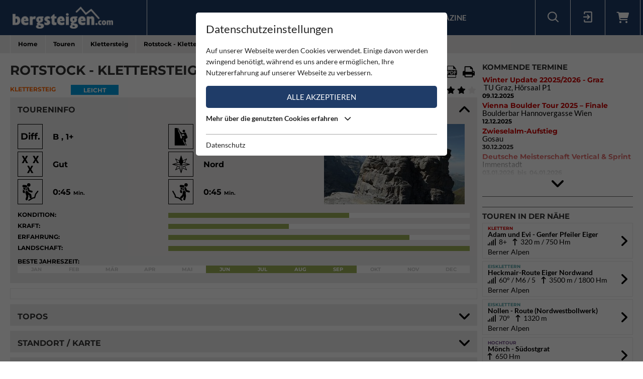

--- FILE ---
content_type: text/html; charset=utf-8
request_url: https://www.bergsteigen.com/touren/klettersteig/rotstock-klettersteig/
body_size: 19061
content:
<!DOCTYPE html>
<html class="no-js" lang="de">
<head>

<meta http-equiv="Content-Type" content="text/html; charset=utf-8">
<!-- 
	This website is powered by TYPO3 - inspiring people to share!
	TYPO3 is a free open source Content Management Framework initially created by Kasper Skaarhoj and licensed under GNU/GPL.
	TYPO3 is copyright 1998-2025 of Kasper Skaarhoj. Extensions are copyright of their respective owners.
	Information and contribution at https://typo3.org/
-->



<title>Bergsteigen.com</title>
<meta name="generator" content="TYPO3 CMS" />
<meta name="viewport" content="initial-scale=1.0, maximum-scale=1.0, user-scalable=0" />
<meta name="robots" content="INDEX,FOLLOW" />

<link rel="stylesheet" type="text/css" href="/fileadmin/templates/css/leaflet/1.5.1/leaflet.css" >
<link rel="stylesheet" type="text/css" href="/fileadmin/templates/js/leaflet/leaflet.markercluster.css" >
<link rel="stylesheet" type="text/css" href="/fileadmin/templates/css/Control.FullScreen.css" >
<link rel="stylesheet" href="/typo3temp/assets/compressed/merged-f3e22d70ad48b108f8fc7c42397275bb-91fa45a7e384a8b173713ca72cfce4a5.css" media="all">




<script src="/typo3temp/assets/compressed/merged-e348a4144a44c51895297d6a2e89442f-fb9077ee062eca9f2ed5f79152a157c7.js" type="text/javascript"></script>
<script type="text/javascript" src="/fileadmin/templates/js/leaflet/1.5.1/leaflet.js"></script>


<script id="om-cookie-consent" type="application/json">{"group-1":{"gtm":"essential"},"group-2":{"gtm":"marketing","cookie-2":{"header":["<!-- Google tag (gtag.js) -->\r\n<script async src=\"https:\/\/www.googletagmanager.com\/gtag\/js?id=G-PJK1RJXRN5\"><\/script>\r\n<script>\r\n  window.dataLayer = window.dataLayer || [];\r\n  function gtag(){dataLayer.push(arguments);}\r\n  gtag('js', new Date());\r\n\r\n  gtag('config', 'G-PJK1RJXRN5');\r\n<\/script>\r\n \r\n    \r\n    <!-- Revive - Ad Server - advertising-->\r\n    <script async src=\"\/\/ads.bergsteigen.com\/www\/delivery\/asyncjs.php\"><\/script>"]}}}</script>
    
    <link rel="apple-touch-icon" sizes="180x180" href="/favicons/apple-touch-icon.png?v=5AepkPPloP">
    <link rel="icon" type="image/png" sizes="32x32" href="/favicons/favicon-32x32.png?v=5AepkPPloP">
    <link rel="icon" type="image/png" sizes="192x192" href="/favicons/android-chrome-192x192.png?v=5AepkPPloP">
    <link rel="icon" type="image/png" sizes="16x16" href="/favicons/favicon-16x16.png?v=5AepkPPloP">
    <link rel="manifest" href="/favicons/site.webmanifest?v=5AepkPPloP">
    <link rel="mask-icon" href="/favicons/safari-pinned-tab.svg?v=5AepkPPloP" color="#1f3c68">
    <link rel="shortcut icon" href="/favicons/favicon.ico?v=5AepkPPloP">
    <meta name="msapplication-TileColor" content="#1f3c68">
    <meta name="msapplication-TileImage" content="/favicons/mstile-144x144.png?v=5AepkPPloP">
    <meta name="msapplication-config" content="/favicons/browserconfig.xml?v=5AepkPPloP">
    <meta name="theme-color" content="#1f3c68">

      <!--[if lt IE 9]>
        <script src="https://oss.maxcdn.com/libs/html5shiv/3.7.0/html5shiv.js"></script>
        <script src="https://oss.maxcdn.com/libs/respond.js/1.4.2/respond.min.js"></script>
      <![endif]--><script type="text/javascript">var tx_kiwiaccordion_exclusive = 0;var tx_kiwiaccordion_effect = "slide";</script>
<title>Rotstock - Klettersteig | Bergsteigen.com</title>
<meta name="description" content="Klettersteig in Schweiz / Bern / Berner Alpen | Hier kommt Mini-Eigernordwandfeeling auf! Der Rotstock-Klettersteig verl&amp;auml;uft durch eine 260 m hohe&amp;hellip;"/>
<link rel="canonical" href="https://www.bergsteigen.com/touren/klettersteig/rotstock-klettersteig/" />
<meta property="og:site_name" content="Bergsteigen.com"/>
<meta property="og:locale" content="de_DE"/>
<meta property="og:title" content="Rotstock - Klettersteig | Bergsteigen.com"/>
<meta property="og:description" content="Klettersteig in Schweiz / Bern / Berner Alpen | Hier kommt Mini-Eigernordwandfeeling auf! Der Rotstock-Klettersteig verl&amp;auml;uft durch eine 260 m hohe&amp;hellip;"/>
<meta property="og:image" content="/fileadmin/userdaten/import/fotos/bild1_290.jpg"/>
<meta property="og:url" content="https://www.bergsteigen.com/touren/klettersteig/rotstock-klettersteig/"/>
<meta property="og:type" content="website"/>
<meta property="twitter:card" content="summary" />
<meta property="twitter:title" content="Rotstock - Klettersteig | Bergsteigen.com"/>
<meta property="twitter:description" content="Klettersteig in Schweiz / Bern / Berner Alpen | Hier kommt Mini-Eigernordwandfeeling auf! Der Rotstock-Klettersteig verl&amp;auml;uft durch eine 260 m hohe&amp;hellip;"/>
<meta property="twitter:image" content="/fileadmin/userdaten/import/fotos/bild1_290.jpg"/>
</head>
<body>
<div id="outdated"></div>
<div class='wrapAll'>
	
	<div id='naviWrap' class='bgBlue'>
		<div class="naviInnerwrap innerframe flexContainer">    
		    <div id='logo'><a href="/"><img src="/fileadmin/templates/images/logo-bergsteigen.png" title="bergsteigen.com" alt="bergsteigen.com Logo" width="404" height="90"></a></div>
		    <div id='mainNavi'><ul class="nav navbar-nav flexContainer"><li class="dropdown"><a href="/news/neuigkeiten/" title="News" class="dropdown-toggle" data-toggle="dropdown">News</a><ul class="dropdown-menu"><li><a href="/news/neuigkeiten/" title="Neuigkeiten" class="linkUid-59">Neuigkeiten</a></li><li><a href="/news/expeditionen/" title="Expeditionen" class="linkUid-154">Expeditionen</a></li><li><a href="/news/videos/" title="Videos" class="linkUid-156">Videos</a></li></ul></li><li><a href="/produkte/" title="Produkte">Produkte</a></li><li class="dropdown active"><a href="/touren/" title="Touren" class="dropdown-toggle" data-toggle="dropdown">Touren</a><ul class="dropdown-menu"><li><a href="/touren/klettern/" title="Klettern" class="linkUid-134">Klettern</a></li><li class="active"><a href="/touren/klettersteig/" title="Klettersteig" class="linkUid-135">Klettersteig</a></li><li><a href="/touren/klettergarten/" title="Klettergarten" class="linkUid-136">Klettergarten</a></li><li><a href="/touren/hochtour/" title="Hochtour" class="linkUid-137">Hochtour</a></li><li><a href="/touren/eisklettern/" title="Eisklettern" class="linkUid-138">Eisklettern</a></li><li><a href="/touren/skitour/" title="Skitour" class="linkUid-140">Skitour</a></li></ul></li><li class="dropdown"><a href="/service/" title="Service" class="dropdown-toggle" data-toggle="dropdown">Service</a><ul class="dropdown-menu"><li><a href="/service/termine/" title="Termine" class="linkUid-186">Termine</a></li><li><a href="/service/huetten/" title="Hütten" class="linkUid-107">Hütten</a></li><li><a href="/service/wetter/" title="Wetter" class="linkUid-108">Wetter</a></li></ul></li><li><a href="/shop/" title="Shop">Shop</a></li><li class="dropdown"><a href="/magazine/" title="Magazine" class="dropdown-toggle" data-toggle="dropdown">Magazine</a><ul class="dropdown-menu"><li><a href="/magazine/naturfreund/" title="Naturfreund" class="linkUid-142">Naturfreund</a></li></ul></li></ul></div>
		    <div id='infoNavi' class="flexContainer">   <div id="search">
     <div id="btnSearch" class="flexContainer openContentContainer" data-tip="Suche"><i class="flaticon-search"></i></div>
     <div id="searchContent" class="contentContainer">
        <div class="searchField clearfix">
           <form class=""  method="get" name="webx_bergsteigen_search" action="/suche/" autocomplete="off">
              <span style="position: absolute !important; margin: 0 0 0 -99999px !important;"><label>Don't fill this field!<input tabindex="-1" aria-hidden="true" type="text" name="" value="" /></label></span><input type="text" class="searchField" placeholder="Suche Touren, Hütten, Produkte..." id="searchInput" name="s"><button type="submit" class="searchFieldSubmit"><i class="flaticon-search"></i></button>
              <input type="hidden" class="searchField" placeholder="" id="catInput" name="topics" value="tour|region|mountain">             
           </form>
        </div>
     </div>
   </div><div id="login">
     <div id="btnLogin" class="flexContainer openContentContainer" data-tip="Login"><i class="flaticon-login"></i></div>
     <div id="loginContent" class="contentContainer">
      <div class="searchField clearfix">
	<div id="c648" class="lib-show-Tour frame frame-default frame-type-felogin_login frame-layout-0">
<div class="tx-felogin-pi1">
    
    
    
    
            <form target="_top" action="/touren/klettersteig/?tx_felogin_login%5Baction%5D=login&amp;tx_felogin_login%5Bcontroller%5D=Login&amp;cHash=e42cba3ed58d692794f77c193349a2b5" method="post">
<div>
<span style="position: absolute !important; margin: 0 0 0 -99999px !important;"><label>Don't fill this field!<input tabindex="-1" aria-hidden="true" type="text" name="" value="" /></label></span><input type="hidden" name="__referrer[@extension]" value="Felogin" />
<input type="hidden" name="__referrer[@controller]" value="Login" />
<input type="hidden" name="__referrer[@action]" value="login" />
<input type="hidden" name="__referrer[arguments]" value="YTowOnt9690e2e2845f2b061373414fc308a11bfa8fa6472" />
<input type="hidden" name="__referrer[@request]" value="{&quot;@extension&quot;:&quot;Felogin&quot;,&quot;@controller&quot;:&quot;Login&quot;,&quot;@action&quot;:&quot;login&quot;}d29ca3e5351915fe2dea2f7ad599f4cc9ced9b6e" />
<input type="hidden" name="__trustedProperties" value="{&quot;user&quot;:1,&quot;pass&quot;:1,&quot;permalogin&quot;:1,&quot;submit&quot;:1,&quot;logintype&quot;:1,&quot;pid&quot;:1}3515b9b8f1b53453df3d5df944a51eb41cbf6aa9" />
</div>

                
    <fieldset>
        
        <div>
            <label>
                E-Mailadresse
                <input autocomplete="username" type="text" name="user" required="required" />
            </label>
        </div>
        <div>
            <label>
                Passwort:
                <input required="required" autocomplete="current-password" type="password" name="pass" value="" />
            </label>
        </div>

        <div class="login-minitext">
            Sollten Sie bereits ein Konto für unsere App haben, können Sie sich mit diesen Daten auch hier anmelden.
        </div>

        
            <div class="fieldwrap permaloginWrap">
                <label for="permalogin">
                    Angemeldet bleiben:
                    
                            <input disabled="disabled" type="hidden" name="permalogin" value="0" />
                            <input type="hidden" name="permalogin" value="" /><input id="permalogin" type="checkbox" name="permalogin" value="1" checked="checked" />
                        
                </label>
            </div>
        

        <div style="margin-top: 10px">
            <input type="submit" value="Anmelden" name="submit" />
        </div>

        <div class="felogin-hidden">
            <input type="hidden" name="logintype" value="login" />
            <input type="hidden" name="pid" value="24@d4b44d5efe7984702ce2cd25712626f01f7af203" />
            
            
            
            
        </div>
    </fieldset>

            </form>
        

    
</div>


</div>

	<div id="c650" class="lib-show-Tour frame frame-default frame-type-text frame-layout-0"><p><a href="/user/anmeldung/?tx_felogin_pi1%5Bforgot%5D=1&amp;cHash=27fbe540932545f44ff8385d70090ec4">Passwort vergessen ?</a><a href="/user/registrierung/">Registrieren</a></p></div>
</div>
     </div>
    </div>
	<a id="c929"></a>



        <a href="/warenkorb/" id="btnShoppingCart" class="flexContainer openContentContainer"  data-tip="Warenkorb">
            <i class="fa fa-shopping-cart"></i>
            <span class="cart-preview-count d-none"></span>
        </a>



</div>
		    <div id='mobileNaviTriggerWrap'><a href='#mobileNaviTrigger' id='hamburger'><span></span></a></div>
		</div>
	</div>
	
	<div id='header'></div>
	<div id='clickpathTop' class="bgGrey">
		<div class="innerframe noPadding">
			<ul itemscope itemtype="https://schema.org/BreadcrumbList" id="clickpath" class="nav navbar-nav clearfix"><li class="dropdown" itemprop="itemListElement" itemscope itemtype="https://schema.org/ListItem"><a href="/" title="Bergsteigen.com" class="dropdown-toggle" data-toggle="dropdown" itemprop="item"><span itemprop="name">Home</span></a><ul class="dropdown-menu"><li><a href="/news/neuigkeiten/" title="News">News</a></li><li><a href="/produkte/" title="Produkte">Produkte</a></li><li class="active"><a href="/touren/" title="Touren">Touren</a></li><li><a href="/service/" title="Service">Service</a></li><li><a href="/shop/" title="Shop">Shop</a></li><li><a href="/magazine/" title="Magazine">Magazine</a></li></ul></li><li class="dropdown" itemprop="itemListElement" itemscope itemtype="https://schema.org/ListItem"><a href="/touren/" title="Touren" class="dropdown-toggle" data-toggle="dropdown" itemprop="item"><span itemprop="name">Touren</span></a><ul class="dropdown-menu"><li><a href="/touren/klettern/" title="Klettern">Klettern</a></li><li class="active"><a href="/touren/klettersteig/" title="Klettersteig">Klettersteig</a></li><li><a href="/touren/klettergarten/" title="Klettergarten">Klettergarten</a></li><li><a href="/touren/hochtour/" title="Hochtour">Hochtour</a></li><li><a href="/touren/eisklettern/" title="Eisklettern">Eisklettern</a></li><li><a href="/touren/skitour/" title="Skitour">Skitour</a></li></ul></li><li class="current" itemprop="itemListElement" itemscope itemtype="https://schema.org/ListItem"><a href="/touren/klettersteig/" title="Klettersteig" itemprop="item"><span itemprop="name">Klettersteig</span></a></li><li class="active" itemprop="itemListElement" itemscope itemtype="https://schema.org/ListItem"><span itemprop="name">Rotstock - Klettersteig</span></ul>
		</div>
	</div>
	<div id='main' class="flexContainer950 innerframe">
		<div id="content" class="outerframe fixWidth">
	
<div class="tx-webx-bergsteigen">
	
	
			
		
	<div class="flashMessages-tour-detail">
		<div class="flashMessages">
			
		</div>
	</div>

<input id="tourId" type="hidden" name="tourId" value="9198" />
<div class="paddingVertical">
	<header class="tourHeader flexContainer justifySpace alignStart">
	    <h1>Rotstock - Klettersteig</h1>

	    
	    	
	    		<!-- Download Center / Tools -->
	    		
				<div class="flexContainer toolContainer">
					<div class="buttonItem shareContainer">
						<button class="btnHeaderIcon openNext" data-tip="Tour mit Freunden teilen"><i class="fa fa-share"></i></button>
						<div class="share"></div>
					</div>

					<div class="buttonItem favouriteContainer" date-tip="Du musst dich anmelden um diese Tour als Favorit speichern zu können.">
						
								<i class="fa fa-heart btnHeaderIcon"></i>
							
					</div>
					
					
						<div class="buttonItem">
							<a href="/fileadmin/userdaten/import/tracks/gpx/node_9198.gpx" data-tip="Download Track / GPX" download class="restriction-controls btnHeaderIcon" title="Download Track / GPX"  rel="nofollow">
								<i class="flaticon-route"></i>
							</a>
						</div>
					
					<div class="buttonItem">
						<a data-tip="Download PDF" class="btnHeaderIcon btnSwalPDF" title="Download PDF" rel="nofollow" target="_blank" href="/touren/pdf/rotstock-klettersteig/">
							<i class="flaticon-pdf"></i>
						</a>
					</div>
					<div class="buttonItem hideMobile">
						<a rel="nofollow" data-tip="Tour Drucken" class="btnHeaderIcon btnSwalPDF" title="Download PDF" target="_blank" href="/touren/pdf/rotstock-klettersteig/">
							<i class="flaticon-print"></i>
						</a>
						
						<iframe name="pfdTour" id="pdfTour" src="#" width="0" height="0" frameborder="0" style="display: none;" sandbox></iframe>
					</div>
				</div>
					
	    	
	    
    </header>
	
   <div class="shortInfoWrap flexContainer justifySpace">
		<div class="itemInfo colorTx_WebxBergsteigen_Ferrata">Klettersteig</div>
		<div class="categoryWrap">
			
		    <div class="categoryValue categoryValue-1">
		    	Leicht
		   	</div>
		</div>
		<div class="ratingWrap flexContainer">
			
				
				<span id="voteCount">(2)</span>
				<div class="ratingContainer">
					<div class="showRating showRating-80" data-tip="Du musst dich anmelden um diese Tour bewerten zu können">
						<i class="fa fa-star star-1"></i><i class="fa fa-star star-2"></i><i class="fa fa-star star-3"></i><i class="fa fa-star star-4"><i class="fa fa-star-half"></i></i><i class="fa fa-star star-5"><i class="fa fa-star-half"></i></i>
					</div>
					
				</div>
	   		
		</div>
	</div>
	
    <div class="ka-panel accordionOpen">
    	<header class="ka-handler"><h2>Toureninfo</h2></header>
    	<div>
    		<div class="mainInfoContainer ">
    			<div class="mainInfoContainerTour flexContainer768">
    				<div class="col2item-1 outerframe">

						
								<div style="cursor:pointer;" onclick="document.getElementById('imageUid25977').click(); return false;" >
									<img alt="Die letzten Meter auf den Gipfelpilz des Rotstock" src="/fileadmin/_processed_/5/6/csm_bild1_290_61968e3e04.jpg" width="280" height="160">
								</div>
							
    				</div>
    				<div class="col2item-3 outerframe hasSidebar">
    					



	<div class="iconInfoContainer itemWrap flexContainer480">
		
		
		<!-- Schwierigkeit -->
		    <div class="iconInfoWrap flexContainer" data-tip="Schwierigkeit">
		    	<div class="iconInfoIcon"><span class="iconText">Diff.</span></div>
		    	<div class="iconInfo">
		    		<span class="iconInfoLabel">Schwierigkeit</span>
		    		<span class="iconInfoValue">
		    			B
		    			, 1+
		    					    			
		    		</span>
		    	</div>
		    </div>
		
		
		
		<!-- Kletterlänge / -zeit -->
		    <div class="iconInfoWrap flexContainer" data-tip="Steighöhe / Gesamthöhe" data-tip-more="Kletterzeit / Gesamtzeit">
		    	<div class="iconInfoIcon"><img src="/fileadmin/templates/images/icons/climbing.svg" alt="Kletterlänge / Gesamthöhe / Kletterzeit / Gesamtzeit" /></div>
		    	<div class="iconInfo">
		    		<span class="iconInfoLabel">Kletterlänge / Gesamthöhe / Kletterzeit / Gesamtzeit</span>
		    		<span class="iconInfoValue">
		    			260 <small>Hm</small>
		    				&nbsp;/&nbsp;
		    			530 <small>Hm</small>
		    			
		    			<br/>
		    			
		    				1:30 <small>Std.</small>
		    			
		    				&nbsp;/&nbsp;
		    			
		    				3:00 <small>Std.</small>
		    			
		    		</span>
		    	</div>
		    </div>
		
		
		
		<!-- Absicherung -->
		<div class="iconInfoWrap flexContainer" data-tip="Absicherung">
			<div class="iconInfoIcon"><img src="/fileadmin/templates/images/icons/safeguard-3.svg" alt="Absicherung" /></div>
			<div class="iconInfo">
				<span class="iconInfoLabel">Absicherung</span>
				<span class="iconInfoValue">Gut</span>
			</div>
		</div>
   		
		
		<!-- Ausrichtung -->
		
		    <div class="iconInfoWrap flexContainer" data-tip="Ausrichtung">
		    	<div class="iconInfoIcon">
		    		<div class="orientationIcon">
			    		<img src="/fileadmin/templates/images/icons/navigation.svg" alt="Ausrichtung" />
			    		
			    			<img src="/fileadmin/templates/images/icons/orientation-1.png" alt="Nord" width="100" height="100">
			    		
		    		</div>
		    	</div>
		    	<div class="iconInfo">
		    		<span class="iconInfoLabel">Ausrichtung</span>
		    		<span class="iconInfoValue">Nord</span>
		    	</div>
		    </div>
		
		
		
		<!-- Zustieg Zeit -->
		    <div class="iconInfoWrap flexContainer" data-tip="Zustiegszeit">
		    	<div class="iconInfoIcon"><img src="/fileadmin/templates/images/icons/ascent-hike-2.svg" alt="Zustiegszeit" /></div>
		    	<div class="iconInfo">
		    		<span class="iconInfoLabel">Zustiegszeit</span>
		    		<span class="iconInfoValue">
		    			0:45 <small>Min.</small>
		    		</span>
		    	</div>
		    </div>
		
		
		
		<!-- Abstieg Zeit -->
		    <div class="iconInfoWrap flexContainer" data-tip="Abstiegzeit">
		    	<div class="iconInfoIcon"><img src="/fileadmin/templates/images/icons/decent-hike-2.svg" alt="Abstiegzeit" /></div>
		    	<div class="iconInfo">
		    		<span class="iconInfoLabel">Abstiegzeit</span>
		    		<span class="iconInfoValue">
		    			0:45 <small>Min.</small>
		    		</span>
		    	</div>
		    </div>
		

		
		
		
		
   		
	</div>

    				</div>
		    	</div>
		    	<div class="scalaInfoContainer itemWrap">
		    		
						<div class="scalaItem">
		    				<div class="itemLabel">Kondition:</div>
		    				<div class="itemValue"><div class="size-3 bgGreen"></div></div>
		    			</div>
					
					
						<div class="scalaItem">
		    				<div class="itemLabel">Kraft:</div>
		    				<div class="itemValue"><div class="size-2 bgGreen"></div></div>
		    			</div>
					
					
						<div class="scalaItem">
		    				<div class="itemLabel">Erfahrung:</div>
		    				<div class="itemValue"><div class="size-4 bgGreen"></div></div>
		    			</div>
					
					
						<div class="scalaItem">
		    				<div class="itemLabel">Landschaft:</div>
		    				<div class="itemValue"><div class="size-5 bgGreen"></div></div>
		    			</div>
					
					
					<!-- Extra Info pro Kategorie -->
					   		
   	

					
					
						<!-- Jahreszeit - Monatsansicht -->
						<div class="scalaItem fullWidth">
		    				<div class="itemLabel">Beste Jahreszeit:</div>
		    				<div class="itemValue seasonScale flexContainer">
		    					
		    						<div class="seasonYear ">
		    							Jan
		    						</div>
		    					
		    						<div class="seasonYear ">
		    							Feb
		    						</div>
		    					
		    						<div class="seasonYear ">
		    							Mär
		    						</div>
		    					
		    						<div class="seasonYear ">
		    							Apr
		    						</div>
		    					
		    						<div class="seasonYear ">
		    							Mai
		    						</div>
		    					
		    						<div class="seasonYear bgGreen">
		    							Jun
		    						</div>
		    					
		    						<div class="seasonYear bgGreen">
		    							Jul
		    						</div>
		    					
		    						<div class="seasonYear bgGreen">
		    							Aug
		    						</div>
		    					
		    						<div class="seasonYear bgGreen">
		    							Sep
		    						</div>
		    					
		    						<div class="seasonYear ">
		    							Okt
		    						</div>
		    					
		    						<div class="seasonYear ">
		    							Nov
		    						</div>
		    					
		    						<div class="seasonYear ">
		    							Dec
		    						</div>
		    					
		    				</div>
		    			</div>
		    		
					
		    		
		    		
		    		
		    		
		    	</div>
		    </div>
    	</div>
    </div>
	
	<!-- WERBUNG -->
    <div class="advertisingContainer paddingBottom">
		<div class="flexContainer justifyCenter">
			<!-- Revive Adserver Asynchronous JS Tag - Generated with Revive Adserver v4.1.4 --  Global - Super Banner - 728x90  -->
			<ins data-revive-zoneid="3" data-revive-id="17a73e45327b9ff0162730f27786519b"></ins>
		</div>
	</div>


	
		<div class="ka-panel topo accordionClose">
		    <header class="ka-handler"><h2 class="">Topos</h2></header>
		    <div>
		    	<div class="buttonContainer flexContainer480 justifySpace">
					
						
						<div class="buttonItem">
							<a href="/fileadmin/userdaten/import/topos/rotstock_klettersteig_topo.jpg" data-restrictionclass="topo" class="restriction-controls-show btnMore btnImage" target="_blank" title="Rotstock Klettersteig Topo">
								Topo <!--Rotstock Klettersteig Topo--> jpg
							</a>
						</div>
						
					
						
						<div class="buttonItem">
							<a href="/fileadmin/userdaten/import/topos/rotstock_klettersteig_topo.pdf" data-restrictionclass="topo" class="restriction-controls-show btnMore btnPdf" target="_blank" title="Rotstock Klettersteig Topo">
								Topo <!--Rotstock Klettersteig Topo--> pdf
							</a>
						</div>
						
					
				</div>
		    </div>
		</div>
	
	
	
	
	
		<div class="ka-panel accordionClose accordionNoPadding">
			<header class="loadMap ka-handler"><h2 class="">Standort / Karte</h2></header>
			<div>
				<div class="mapContainer">
					
<script>
locations["tour"] = [{"uid":100872,"title":"Einstieg (ungef\u00e4hr)","type":1,"lat":46.5785,"lng":7.98363},{"uid":100871,"title":"Parkplatz (ungef\u00e4hr)","type":0,"lat":46.6226,"lng":8.02336},{"uid":131565,"title":"Grindelwald-Terminal","type":2,"lat":46.6245362,"lng":8.01933917}];
mapStats["tour"] ={"ne":{"lng":7.98363,"lat":46.5785},"sw":{"lng":7.98363,"lat":46.5785},"center":{"lng":7.98363,"lat":46.5785},"count":1};
detailId = 9198;
</script>


<div id="mapholder" class="map-canvas leaflet" data-type="tour" data-action="show" style="height: 500px;"></div>

					<div class="mapLocateButton" title="Meine Position"><i></i></div>

					
						<!-- Höhenprofil -->
						<div class="elevation">
							<div class="elevationMeterWrap">
								<span class="step0"></span>
								<span class="step1"></span>
								<span class="step2"></span>
								<span class="step3"></span>
								<span class="step4"></span>
							</div>

							<?xml version="1.0" encoding="utf-8"?><svg width="3170.6209879242" height="384" id="elevationSvg" preserveAspectRatio="none" viewBox="0 0 3170.6209879242 384" xmlns="http://www.w3.org/2000/svg" xmlns:xlink="http://www.w3.org/1999/xlink"><line x1="0" y1="4" x2="3170.6209879242" y2="4" style="stroke: #ccc; stroke-width: 4" /><line x1="0" y1="100" x2="3170.6209879242" y2="100" style="stroke: #ccc; stroke-width: 4" /><line x1="0" y1="196" x2="3170.6209879242" y2="196" style="stroke: #ccc; stroke-width: 4" /><line x1="0" y1="292" x2="3170.6209879242" y2="292" style="stroke: #ccc; stroke-width: 4" /><polygon preserveAspectRatio="none" points="0,322 47.441932541168,316 82.739860587433,317 141.30514024304,291 184.81077771285,271 240.55838776365,270 331.29069616869,321 506.59723359277,353 576.30721123624,368 606.68937476201,374 618.27742718303,377 656.15544960249,377 717.05222454476,383 791.28100620098,384 828.150123213,379 925.13395008959,377 986.82241388758,370 1072.8797708266,348 1113.3560987866,344 1139.1129997172,337 1161.9864423834,334 1186.9970050721,329 1232.1268502764,315 1248.3182582965,308 1281.7117399467,296 1330.8405224596,282 1362.2036911112,266 1386.5467159545,258 1458.0593329928,243 1482.6537302905,241 1499.4898387512,231 1553.701066576,183 1629.4382755495,104 1699.755948697,23 1721.206742738,28 1745.9997258727,28 1803.9845026813,25 1831.8460519851,42 1862.7252969269,95 1894.8525840504,104 1930.7574764529,45 1943.3794495424,29 1972.5920959734,17 1985.6673905596,12 2021.4886182756,0 2093.7562520388,9 2118.0438340387,27 2153.0524032191,46 2192.6453510307,63 2207.972610762,64 2249.2947457372,65 2290.7036794018,79 2312.3636124686,92 2335.2787082883,111 2352.0278543763,119 2374.635666236,126 2385.9836970529,132 2396.7421428754,137 2413.438886219,143 2427.8982126859,147 2450.3653979591,155 2478.2391328559,169 2496.1774847876,180 2524.6005141491,197 2562.4376836816,217 2584.5461455869,223 2648.7183062138,231 2676.5801847966,237 2729.9119710011,251 2800.662808204,255 2850.0349371434,262 2941.3266350443,268 2983.6641033474,269 3013.8041611815,277 3067.0173059431,285 3128.3699291041,299 3170.6209879242,319 3170.6209879242,384 0,384" style="fill: #1f3c68" /><line x1="0" y1="0" x2="0" y2="384" id="elevationMover" style="stroke: #fad; stroke-width: 6.3412419758484" /></svg>

							<div class="infoPanel">
								<span id="elevationPanel"></span>
								<span id="walkingPanel"></span>
							</div>

							<div class="distanceMeterWrap">
								<span class="step0"></span>
								<span class="step1"></span>
								<span class="step2"></span>
								<span class="step3"></span>
								<span class="step4"></span>
							</div>
						</div>
					
				</div>
				
					<div class="buttonItem frame-paddingHorizontal">
						<a href="/fileadmin/userdaten/import/tracks/gpx/node_9198.gpx" download class="restriction-controls btnMore btnTrack" title="Download Track / GPX"  rel="nofollow">
							Download Track / GPX
						</a>
					</div>
				
			</div>
		</div>
	
	
    <div class="ka-panel accordionOpen">
    	<header class="ka-handler"><h2 class="">Tourenbeschreibung</h2></header>
    	<div>
    		
    		
    		
				<div class="itemWrap">
	    			<div class="itemLabel">Regionen:</div>
	    			<div class="itemValue">
	    				
	
	<a href="/region/?tx_webxbergsteigen_bergsteigen%5Baction%5D=show&amp;tx_webxbergsteigen_bergsteigen%5Bcontroller%5D=Region&amp;tx_webxbergsteigen_bergsteigen%5Blevel_0%5D=407&amp;tx_webxbergsteigen_bergsteigen%5Bregion%5D=407&amp;cHash=d7ffedd217ae59901b7c935dd66eedb2">Schweiz</a>
	
		
			
				&nbsp;<i class="fa fa-arrow-right"></i>
				
			
			
					<a href="/region/?tx_webxbergsteigen_bergsteigen%5Baction%5D=show&amp;tx_webxbergsteigen_bergsteigen%5Bcontroller%5D=Region&amp;tx_webxbergsteigen_bergsteigen%5Blevel_0%5D=407&amp;tx_webxbergsteigen_bergsteigen%5Blevel_1%5D=426&amp;tx_webxbergsteigen_bergsteigen%5Bregion%5D=426&amp;cHash=d4db8dfcc59f666ad3fca61eae0f7622">Bern</a>
				&nbsp;
		
		
	

	    			</div>
				</div>
			
    			
    		
				<div class="itemWrap">
	    			<div class="itemLabel">Gebirge:</div>
	    			<div class="itemValue">
	    				

							
									<a href="/gebirge-1/?tx_webxbergsteigen_bergsteigen%5Baction%5D=show&amp;tx_webxbergsteigen_bergsteigen%5Bcontroller%5D=Mountain&amp;tx_webxbergsteigen_bergsteigen%5Bmountain%5D=696&amp;cHash=a3ac4a504826f81d498f75eab1a63438">Berner Alpen</a>
								
	    				
	    			</div>
				</div>
			
			
			
				<div class="itemWrap">
	    			<div class="itemLabel">Berg:</div>
	    			<div class="itemValue">
	    				Rotstock
	    				
   							&nbsp;(2663 <small>m</small>)
   						
	    			</div>
				</div>
			
			
    		
				<div class="itemWrap">
    				<div class="itemLabel">Charakter:</div>
    				<div class="itemValue"><p>Hier kommt Mini-Eigernordwandfeeling auf! Der Rotstock-Klettersteig verläuft durch eine 260 m hohe Wand im rechten Ausläufer der Eigerwand. Neben dem Gefühl in der Eigerwand zu klettern, bietet diese Ferrata auch noch ein altes Stollenloch, denn bis zum Jahr 1903 war für die Jungfraubahn in der Nordwand des Rotstocks Endstation.&nbsp;</p>
</div>
    			</div>
			
			
			
				<div class="itemWrap">
    				<div class="itemLabel">Genaue Routenbeschreibung:</div>
    				<div class="itemValue"><p>Vom Einstieg auf einem kurzen Band nach rechts zur ersten schwierigen Leiter queren, über diese (A/B) hinauf und im schwach ausgeprägten Zickzack über fünf weitere Leitern (A) hinauf, bis die Wand etwas ﬂacher wird und die Versicherungen schließlich auf einem Absatz enden. Weiter an der rechten Seite der Schlucht zu den nächsten Versicherungen aufsteigen. Diese führen zur ehem. Station Rotstock der Jungfraubahn und immer an der linken Schluchtseite hinauf (A) zur schwersten Stelle, einem kurzen Spalt (B). Man steht dann in einem Kessel am Ende der Schlucht und quert (stellenweise nicht versichert, sonst A) an dem oberen Rand nach rechts zu einem Band, welches zu einer kurzen Leiter führt. Über die Leiter (A) auf den plattigen Gipfelgrat und an der Südseite Richtung Gipfel, bis man kurz davor wieder auf einige Versicherungen trifft, mit deren Hilfe (A) man die Gipfelplatte erreicht.&nbsp;</p>
</div>
    			</div>
			
			
			
			
			
			
			
			
						
			
			
			
			
			
			
			
			
			
			
			<!-- Equipment -->
				<div class="itemWrap">
    				<div class="itemLabel">Ausrüstung:</div>
    				<div class="itemValue"><p>Komplette Klettersteigausrüstung und Helm. Für Anfänger ist beim Abstieg auch ein Sicherungsseil ratsam.&nbsp;</p>
</div>

					
							<script src="//code.bergsteigen.com/outtra-739.js?publisher_id=326&widget_id=2084" type="text/javascript" id="outtraproductwallwdgt3262084" data-publisherid="326" data-outtrapwwdgt="2084"></script>
						

    			</div>
			
			
			
			
			
			<!-- Bemerkung Schwierigkeit -->
				<div class="itemWrap">
    				<div class="itemLabel">Ergänzung zur Schwierigkeit:</div>
    				<div class="itemValue"><p>Der Klettersteig selbst ist B und als leicht einzustufen. Der Abstieg hat aber leichte Kletterpassagen (ungesichert) mit 1+.</p>
</div>
    			</div>
			
			
			<!-- Extra Info pro Kategorie -->
			
			
			
			
			<!-- Zustieg zur Wand -->
				<div class="itemWrap">
    				<div class="itemLabel">Zustieg zur Wand:</div>
    				<div class="itemValue"><p>Von der Station Eigergletscher dem Eigertrail entlang der Nordwand zum Wart, dem ersten markanten Grasrücken mit großer Infotafel, folgen. Dort geht es den Rücken entlang hinauf nach Süden zum Einstieg, der sich links der Rotstockschlucht zwischen Eiger und Rotstock befindet.</p>
</div>
    			</div>
			
			
			
			
			
			<!-- Abstieg -->
				<div class="itemWrap">
    				<div class="itemLabel">Abstieg:</div>
    				<div class="itemValue"><p>Über den Abstiegsweg am Gipfelgrat bis zur Leiter zurück zum Rotstocksattel. Dort nach Süden absteigen und entlang der Westflanke (weiß/blau) markiert über Platten nach Westen zur Station Eigergletscher hinunter. Die Platten sind stellenweise sehr glatt, man muss bis 1+ klettern und sich an Kletterseilen hinunterhanteln. Ohne Zusatzseil ist an dieser Stelle keine vernünftige Sicherung möglich. Bei Nässe und Schnee sehr gefährlich!</p>
</div>
    			</div>
			
			
			
			
			
			<!-- Kartenmaterial -->
				<div class="itemWrap">
    				<div class="itemLabel">Kartenmaterial:</div>
    				<div class="itemValue"><p>Swisstopo 1229, Grindelwald; 254 T Interlaken</p>
</div>
    			</div>
			
			
			
			<!-- Bemerkungen -->
				<div class="itemWrap">
    				<div class="itemLabel">Bemerkungen:</div>
    				<div class="itemValue"><p>Obwohl der Klettersteig grundsätzlich sehr einfach ist, kann es für Anfänger wegen des ungesicherten und schwierigen Abstieges nicht empfohlen werden.&nbsp;</p>
</div>
    			</div>
			
			
			
			
			

			

    	</div>
    </div>
    
    
	    <div class="ka-panel accordionClose">
	    	<header class="ka-handler"><h2 class="">Ausgangspunkt / Anfahrt</h2></header>
	    	<div>
	    		
	    		
				<!-- Anreise -->
					<div class="itemWrap">
	    				<div class="itemLabel">Anreise / Zufahrt:</div>
	    				<div class="itemValue"><p>Auf der A8 nach Interlaken und durch das Lütschental nach Grindelwald oder zuerst ebenfalls durch das Lütschental und dann durch das Lauterbrunnental nach Lauterbrunnen. Entweder beim Grindelwald -Terminal (von dort mit dem Eiger-Express direkt zur Station Eigergletscher) oder in Grindelwald jeweils in Bahnhofsnähe parken und mit der Wengernalpbahn (Zahnradbahn der Jungfraubahn) zur Station Eigergletscher.&nbsp; <strong>Mit Öffis:</strong> Mit der Bahn über Interlaken nach Grindelwald-Terminal (Eigerexpress)&nbsp;oder Lauterbrunnen und weiter mit der Wengernalpbahn zur Station Eigergletscher.&nbsp;</p>
</div>
	    			</div>
				
				
				
	    				<div class="itemWrap">
		    				<div class="itemLabel">
		    					Talort / Höhe:
		    				</div>
		    				<div class="itemValue">
		    					<p>
		    					Grindelwald
		    					&nbsp;-&nbsp;1034 m
		    					</p>
		    				</div>
		    			</div>
	    			
				
				
	    				<div class="itemWrap">
		    				<div class="itemLabel">
		    					Ausgangspunkt / Höhe:
		    				</div>
		    				<div class="itemValue">
		    					<p>
		    					Station Eigergletscher
		    					&nbsp;-&nbsp;2320 m
		    					</p>
		    				</div>
		    			</div>
	    			
				
				
					<div class="buttonItem">
						<a href="https://www.google.com/maps/dir//46.6245362,8.01933917/@46.6245362,8.01933917,17z" target="_blank" class="btnMore btnPoint" title="Download Track / GPX">
							Anfahrtsplanung
						</a>
					</div>
				
				
	    	</div>
	    </div>
    
     
	
	    <div class="ka-panel accordionClose accordionNoPadding" >
	    	<header class="restriction-controls-show ka-handler" data-restrictiondalay="1" data-restrictionclass="overview"><h2 class="">Bilder (11)</h2></header>
	     	<div>
	     		<div class="imageSliderWrapper">
		     		<div class="imageSlider slickImageCount-11">
		    			
							
							<div class="imageItem">
								<a href="/fileadmin/_processed_/b/4/csm_rotstock-klettersteig-uebersicht_0e83078b39.jpg" class="lightbox" id="imageUid25970" title="Übersicht Rotstock-Klettersteig
									
										" data-fancybox="fancybox[9198]" data-caption="Übersicht Rotstock-Klettersteig
									
										">
									<img data-lazy="/fileadmin/_processed_/b/4/csm_rotstock-klettersteig-uebersicht_53109c8177.jpg" alt="Übersicht Rotstock-Klettersteig
									
										" width="842" height="500">
								</a>
								<p class="description overlay">Übersicht Rotstock-Klettersteig
									
										</p>
							</div>
						
							
							<div class="imageItem">
								<a href="/fileadmin/_processed_/3/0/csm_bild1_291_3bf9af471f.jpg" class="lightbox" id="imageUid25971" title="Das Hotel Bellevue und die Eigerwand auf der Kleinen Scheidegg
									
										" data-fancybox="fancybox[9198]" data-caption="Das Hotel Bellevue und die Eigerwand auf der Kleinen Scheidegg
									
										">
									<img data-lazy="/fileadmin/_processed_/3/0/csm_bild1_291_5c3348ac1f.jpg" alt="Das Hotel Bellevue und die Eigerwand auf der Kleinen Scheidegg
									
										" width="842" height="500">
								</a>
								<p class="description overlay">Das Hotel Bellevue und die Eigerwand auf der Kleinen Scheidegg
									
										</p>
							</div>
						
							
							<div class="imageItem">
								<a href="/fileadmin/_processed_/f/6/csm_bild1_288_82fbe3c1a2.jpg" class="lightbox" id="imageUid25972" title="Der Felsturm des Rotstockes vor der große Eigernordwand
									
										" data-fancybox="fancybox[9198]" data-caption="Der Felsturm des Rotstockes vor der große Eigernordwand
									
										">
									<img data-lazy="/fileadmin/_processed_/f/6/csm_bild1_288_5c9f1ca31e.jpg" alt="Der Felsturm des Rotstockes vor der große Eigernordwand
									
										" width="842" height="500">
								</a>
								<p class="description overlay">Der Felsturm des Rotstockes vor der große Eigernordwand
									
										</p>
							</div>
						
							
							<div class="imageItem">
								<a href="/fileadmin/_processed_/5/7/csm_bild1_287_c7bac37493.jpg" class="lightbox" id="imageUid25973" title="Der Einstieg des Rotstock-Klettersteiges
									
										" data-fancybox="fancybox[9198]" data-caption="Der Einstieg des Rotstock-Klettersteiges
									
										">
									<img data-lazy="/fileadmin/_processed_/5/7/csm_bild1_287_2463be1a6e.jpg" alt="Der Einstieg des Rotstock-Klettersteiges
									
										" width="842" height="500">
								</a>
								<p class="description overlay">Der Einstieg des Rotstock-Klettersteiges
									
										</p>
							</div>
						
							
							<div class="imageItem">
								<a href="/fileadmin/_processed_/e/d/csm_bild1_286_4c16048317.jpg" class="lightbox" id="imageUid25974" title="Die Leiternreihe, kurz nach dem Einstieg
									
										" data-fancybox="fancybox[9198]" data-caption="Die Leiternreihe, kurz nach dem Einstieg
									
										">
									<img data-lazy="/fileadmin/_processed_/e/d/csm_bild1_286_0f10ac0fa6.jpg" alt="Die Leiternreihe, kurz nach dem Einstieg
									
										" width="842" height="500">
								</a>
								<p class="description overlay">Die Leiternreihe, kurz nach dem Einstieg
									
										</p>
							</div>
						
							
							<div class="imageItem">
								<a href="/fileadmin/_processed_/8/6/csm_bild1_289_095b3b9406.jpg" class="lightbox" id="imageUid25975" title="Tolles Bergpanorama aus dem Mittelteil der Tour.
									
										" data-fancybox="fancybox[9198]" data-caption="Tolles Bergpanorama aus dem Mittelteil der Tour.
									
										">
									<img data-lazy="/fileadmin/_processed_/8/6/csm_bild1_289_46374bd591.jpg" alt="Tolles Bergpanorama aus dem Mittelteil der Tour.
									
										" width="842" height="367">
								</a>
								<p class="description overlay">Tolles Bergpanorama aus dem Mittelteil der Tour.
									
										</p>
							</div>
						
							
							<div class="imageItem">
								<a href="/fileadmin/_processed_/8/4/csm_bild1_292_3d68655099.jpg" class="lightbox" id="imageUid25976" title="Kurz vor dem Gipfel.
									
										" data-fancybox="fancybox[9198]" data-caption="Kurz vor dem Gipfel.
									
										">
									<img data-lazy="/fileadmin/_processed_/8/4/csm_bild1_292_1fda5f7f94.jpg" alt="Kurz vor dem Gipfel.
									
										" width="842" height="500">
								</a>
								<p class="description overlay">Kurz vor dem Gipfel.
									
										</p>
							</div>
						
							
							<div class="imageItem">
								<a href="/fileadmin/_processed_/5/6/csm_bild1_290_bfaea9d131.jpg" class="lightbox" id="imageUid25977" title="Die letzten Meter auf den Gipfelpilz des Rotstock
									
										" data-fancybox="fancybox[9198]" data-caption="Die letzten Meter auf den Gipfelpilz des Rotstock
									
										">
									<img data-lazy="/fileadmin/_processed_/5/6/csm_bild1_290_c84feafcc6.jpg" alt="Die letzten Meter auf den Gipfelpilz des Rotstock
									
										" width="842" height="316">
								</a>
								<p class="description overlay">Die letzten Meter auf den Gipfelpilz des Rotstock
									
										</p>
							</div>
						
							
							<div class="imageItem">
								<a href="/fileadmin/_processed_/5/1/csm_bild1_293_a7d7550688.jpg" class="lightbox" id="imageUid25978" title="Der etwas heikle Abstieg vom Gipfel.
									
										" data-fancybox="fancybox[9198]" data-caption="Der etwas heikle Abstieg vom Gipfel.
									
										">
									<img data-lazy="/fileadmin/_processed_/5/1/csm_bild1_293_40ded6b12b.jpg" alt="Der etwas heikle Abstieg vom Gipfel.
									
										" width="842" height="500">
								</a>
								<p class="description overlay">Der etwas heikle Abstieg vom Gipfel.
									
										</p>
							</div>
						
							
							<div class="imageItem">
								<a href="/fileadmin/_processed_/f/e/csm_bild1_294_d3a9552041.jpg" class="lightbox" id="imageUid25979" title="Das Bergpanorama um die Eiger Nordwand
									
										" data-fancybox="fancybox[9198]" data-caption="Das Bergpanorama um die Eiger Nordwand
									
										">
									<img data-lazy="/fileadmin/_processed_/f/e/csm_bild1_294_5cc5707fdb.jpg" alt="Das Bergpanorama um die Eiger Nordwand
									
										" width="842" height="357">
								</a>
								<p class="description overlay">Das Bergpanorama um die Eiger Nordwand
									
										</p>
							</div>
						
							
							<div class="imageItem">
								<a href="/fileadmin/_processed_/5/9/csm_bild1_295_f49baefe68.jpg" class="lightbox" id="imageUid25980" title="Tipp: Wer schon mal dort ist, sollte mit der Bahn bis zum Jungfraujoch hinauf fahren, das Gletscherpanorama ist einzigartig!
									
										" data-fancybox="fancybox[9198]" data-caption="Tipp: Wer schon mal dort ist, sollte mit der Bahn bis zum Jungfraujoch hinauf fahren, das Gletscherpanorama ist einzigartig!
									
										">
									<img data-lazy="/fileadmin/_processed_/5/9/csm_bild1_295_e7dc41c514.jpg" alt="Tipp: Wer schon mal dort ist, sollte mit der Bahn bis zum Jungfraujoch hinauf fahren, das Gletscherpanorama ist einzigartig!
									
										" width="842" height="224">
								</a>
								<p class="description overlay">Tipp: Wer schon mal dort ist, sollte mit der Bahn bis zum Jungfraujoch hinauf fahren, das Gletscherpanorama ist einzigartig!
									
										</p>
							</div>
						
					</div>
				</div>
    			
				
	   		</div>
	    </div>
	
    
    
	    <div class="ka-panel products accordionOpen">
	    	<header class="ka-handler"><h2>Führerliteratur für diese Region</h2></header>
	    	<div class="listViewContainer ">
				<div class="listContainerWrap paddingVertical">
					<div class="listContainer flexContainer480 list-3col ">
						


	
	
	
	    <div class="teaserContainer item listItem shopListItem">
	        <a class="teaserLink" href="/shop/produkt/klettersteigfuehrer-schweiz/">
	
	            <div class="listItemImage"><div style="background:url(/fileadmin/_processed_/1/f/csm_cover_klettersteige_schweiz_vol3_klein_2cc9b0e174.jpg) no-repeat center / contain; width:100%; height:100%;"></div></div>
	            <div class="listItemContent bgGrey teaserContentInner flexContainer">
	                <div class="shortinfoWrap itemInfo blue">
	                	 
	                        
	                             Frankreich
	                        
	                            &nbsp;/&nbsp; Schweiz
	                        
	                            &nbsp;/&nbsp; Klettersteigführer
	                        
	                    
	                </div>
	                <h3>Klettersteigführer Schweiz</h3>
	                
	                <div class="productInfo">
	                    
	                    
	                    	<div class="productPriceWrap">
	                    		Preis: <span class="productPrice"> 34,95 €</span>
	                    		<div class="small">(inkl. MwSt., Versandkostenfrei)</div>
	                    	</div>
	                    
	                </div>
	            </div>
	            
	        </a>
	    </div>
	


	
	
	
	    <div class="teaserContainer item listItem shopListItem">
	        <a class="teaserLink" href="/shop/produkt/extreme-klettersteige-in-den-ostalpen/">
	
	            <div class="listItemImage"><div style="background:url(/fileadmin/_processed_/6/b/csm_9783902656162_c54332c7b0.jpg) no-repeat center / contain; width:100%; height:100%;"></div></div>
	            <div class="listItemContent bgGrey teaserContentInner flexContainer">
	                <div class="shortinfoWrap itemInfo blue">
	                	 
	                        
	                             Schweiz
	                        
	                            &nbsp;/&nbsp; Klettersteigführer
	                        
	                    
	                </div>
	                <h3>Extreme Klettersteige in den Ostalpen</h3>
	                
	                <div class="productInfo">
	                    
	                    
	                    	<div class="productPriceWrap">
	                    		Preis: <span class="productPrice"> 19,90 €</span>
	                    		<div class="small">(inkl. MwSt., Versandkostenfrei)</div>
	                    	</div>
	                    
	                </div>
	            </div>
	            
	        </a>
	    </div>
	


	
	
	
	    <div class="teaserContainer item listItem shopListItem">
	        <a class="teaserLink" href="/shop/produkt/touren-app-code-klettersteigfuehrer-schweiz/">
	
	            <div class="listItemImage"><div style="background:url(/fileadmin/_processed_/4/9/csm_nur-code-klstg-schweiz_c390e93e3e.jpg) no-repeat center / contain; width:100%; height:100%;"></div></div>
	            <div class="listItemContent bgGrey teaserContentInner flexContainer">
	                <div class="shortinfoWrap itemInfo blue">
	                	 
	                        
	                             Frankreich
	                        
	                            &nbsp;/&nbsp; Österreich
	                        
	                            &nbsp;/&nbsp; Schweiz
	                        
	                            &nbsp;/&nbsp; Klettersteigführer
	                        
	                    
	                </div>
	                <h3>Touren-App Code Klettersteigführer Schweiz</h3>
	                
	                <div class="productInfo">
	                    
	                    
	                    	<div class="productPriceWrap">
	                    		Preis: <span class="productPrice"> 29,70 €</span>
	                    		<div class="small">(inkl. MwSt., Versandkostenfrei)</div>
	                    	</div>
	                    
	                </div>
	            </div>
	            
	        </a>
	    </div>
	

					</div>
				</div>
			</div>
	    </div>
    
	
	 <div class="ka-panel comments accordionOpen">
	    <header class="ka-handler"><h2 class="">Kommentare</h2></header>
	    <div>
			<div id="commentWrapper" data-type="tour" data-uid="9198">
				
			</div>
			<div class="commentNewContainer">
	<div class="commentHeader flexContainer">
		<i class="fa fa-pencil"></i> Neuer Kommentar
	</div>
	<div class="commentContent">
		
	            Zum Verfassen von Kommentaren bitte <a href="/user/anmeldung/" title="anmelden" target="_blank">anmelden</a> oder <a href="/user/registrierung/" title="registrieren" target="_blank">registrieren</a>.
	        
	</div>
</div>
	    </div>
	</div>
	
	<!-- WERBUNG	-->
	<div class="advertisingContainer paddingBottom">
		<div class="flexContainer justifyCenter">
			<!-- Revive Adserver Asynchronous JS Tag - Generated with Revive Adserver v4.1.4 --  Global - Super Banner - 728x90  -->
			<ins data-revive-zoneid="3" data-revive-id="17a73e45327b9ff0162730f27786519b"></ins>
		</div>
	</div>
	
	<div class="innerframe frame-noPaddingHorizontal"><hr /></div>
	
	<div class="detailFooter flexContainer alignCenter">
		
		
	    		<!-- Link Back -->
	    		<a class="btnMore btnBack" href="/touren/klettersteig/">
	    			 Zurück zur Klettersteig Listansicht
	    		</a>
			    
				
			    <!-- Download Center / Tools -->
				<div class="flexContainer toolContainer">
					<div class="buttonItem shareContainer">
						<button class="btnHeaderIcon openNext" data-tip="Tour mit Freunden teilen"><i class="fa fa-share"></i></button>
						<div class="share"></div>
					</div>
					<div class="buttonItem favouriteContainer"  data-tip="Du musst dich anmelden um diese Tour als Favorit speichern zu können.">
						
								<i class="fa fa-heart btnHeaderIcon"></i>
							
					</div>
					
						<div class="buttonItem">
							<a href="/fileadmin/userdaten/import/tracks/gpx/node_9198.gpx" data-tip="Download Track / GPX" download class="restriction-controls btnHeaderIcon" title="Download Track / GPX"  rel="nofollow">
								<i class="flaticon-route"></i>
							</a>
						</div>
					
					<div class="buttonItem">
						<a data-tip="Download PDF" class="btnHeaderIcon btnSwalPDF" title="Download PDF" target="_blank" href="/touren/pdf/rotstock-klettersteig/">
							<i class="flaticon-pdf"></i>
						</a>
					</div>
					<div class="buttonItem hideMobile">
						<a rel="print" data-tip="Tour Drucken" class="btnHeaderIcon btnSwalPDF" title="Download PDF" target="_blank" href="/touren/pdf/rotstock-klettersteig/">
							<i class="flaticon-print"></i>
						</a>
					</div>
				</div>
			
	</div>

</div>





</div>
</div>
		<div id="sidebar" class="outerframe">
	<div id="c774" class="lib-show-Tour frame frame-default frame-type-list frame-layout-0"><header><h3 class="">
                Kommende Termine
            </h3></header><div class="news-list-short moreNewsWrap">
	
		<div class="article">
			<!-- header -->
			<div class="h3 newsHeader">
				<a href="/service/termine/graz/">Winter Update 22025/2026 - Graz</a>
			</div>
			
				<!-- ort -->
				<div class="news-list-category"> TU Graz, Hörsaal P1</div>
			
			<!-- date -->
			<span class="news-list-date">
				09.12.2025
				
			</span>
		</div>
	
		<div class="article">
			<!-- header -->
			<div class="h3 newsHeader">
				<a href="/service/termine/vienna-boulder-tour-2025-finale/">Vienna Boulder Tour 2025 – Finale</a>
			</div>
			
				<!-- ort -->
				<div class="news-list-category">Boulderbar Hannovergasse Wien</div>
			
			<!-- date -->
			<span class="news-list-date">
				12.12.2025
				
			</span>
		</div>
	
		<div class="article">
			<!-- header -->
			<div class="h3 newsHeader">
				<a href="/service/termine/zwieselalm-aufstieg-1/">Zwieselalm-Aufstieg</a>
			</div>
			
				<!-- ort -->
				<div class="news-list-category">Gosau</div>
			
			<!-- date -->
			<span class="news-list-date">
				30.12.2025
				
			</span>
		</div>
	
		<div class="article">
			<!-- header -->
			<div class="h3 newsHeader">
				<a href="/service/termine/deutsche-meisterschaft-vertical-sprint/">Deutsche Meisterschaft Vertical &amp; Sprint</a>
			</div>
			
				<!-- ort -->
				<div class="news-list-category">Immenstadt</div>
			
			<!-- date -->
			<span class="news-list-date">
				03.01.2026
				
					<!-- date ende -->
					&nbsp;bis&nbsp;
					04.01.2026
				
			</span>
		</div>
	
		<div class="article">
			<!-- header -->
			<div class="h3 newsHeader">
				<a href="/service/termine/erztrophy-2026/">Erztrophy 2026</a>
			</div>
			
				<!-- ort -->
				<div class="news-list-category">Werfenweng</div>
			
			<!-- date -->
			<span class="news-list-date">
				11.01.2026
				
			</span>
		</div>
	
	
	
		<div class="moreNews"><i class="fa fa-angle-down"></i></div>
	
</div></div>

	<div id="c645" class="lib-show-Tour frame frame-default frame-type-div frame-layout-0"><hr class="ce-div" /></div>

	<div id="c798" class="lib-show-Tour frame frame-default frame-type-html frame-layout-0"><div class="flexContainer justifyCenter"><!-- Revive Adserver Asynchronous JS Tag - Generated with Revive Adserver v4.1.4 --><ins data-revive-zoneid="2" data-revive-id="17a73e45327b9ff0162730f27786519b"></ins></div></div>

	<div id="c775" class="lib-show-Tour frame frame-default frame-type-div frame-layout-0"><hr class="ce-div" /></div>

	

	<div id="c873" class="lib-show-Tour frame frame-showAtTourShow frame-type-list frame-layout-0"><header><h3 class="">
                Touren in der Nähe
            </h3></header>
<div class="sidebar newTourContainer">
	
		<div class="newTourItem">
			<a href="/touren/klettern/adam-und-evi-genfer-pfeiler-eiger/">
				<div class="itemInfo colorTx_WebxBergsteigen_Climbing">Klettern</div>
				<strong>Adam und Evi - Genfer Pfeiler Eiger</strong>
				
					<div class="tourInfo">
	                    
	                    
	                    
	                    
	                    <i class="fa fa-signal"></i>&nbsp; 8+ &nbsp;&nbsp; 
	                    
	                    
	                    
							<i class="fa fa-long-arrow-up"></i>&nbsp; 320 m
						
	                   	/ 750 Hm
	                    
	                </div>
					
						
							Berner Alpen
						
					
				
	        </a>
	    </div>
	
		<div class="newTourItem">
			<a href="/touren/eisklettern/heckmair-route-eiger-nordwand/">
				<div class="itemInfo colorTx_WebxBergsteigen_Iceclimbing">Eisklettern</div>
				<strong>Heckmair-Route Eiger Nordwand</strong>
				
					<div class="tourInfo">
	                    <i class="fa fa-signal"></i>&nbsp; 60° 
	                    / M6  
	                    
	                    
	                    / 5 &nbsp;&nbsp; 
	                    
	                    
	                    
							<i class="fa fa-long-arrow-up"></i>&nbsp; 3500 m
						
	                   	/ 1800 Hm
	                    
	                </div>
					
						
							Berner Alpen
						
					
				
	        </a>
	    </div>
	
		<div class="newTourItem">
			<a href="/touren/eisklettern/nollen-route-nordwestbollwerk/">
				<div class="itemInfo colorTx_WebxBergsteigen_Iceclimbing">Eisklettern</div>
				<strong>Nollen - Route  (Nordwestbollwerk)</strong>
				
					<div class="tourInfo">
	                    <i class="fa fa-signal"></i>&nbsp; 70° &nbsp;&nbsp;
	                    
	                    
	                    
	                    
	                    
	                    
	                    
							<i class="fa fa-long-arrow-up"></i>&nbsp; 1320 m
						
	                   	
	                    
	                </div>
					
						
							Berner Alpen
						
					
				
	        </a>
	    </div>
	
		<div class="newTourItem">
			<a href="/touren/hochtour/moench-suedostgrat/">
				<div class="itemInfo colorTx_WebxBergsteigen_Alpinetour">Hochtour</div>
				<strong>Mönch - Südostgrat</strong>
				
					<div class="tourInfo">
	                    
	                    
	                    
	                    
	                    
	                    
	                    
	                    
	                   	<i class="fa fa-long-arrow-up"></i>&nbsp; 650 Hm
	                    
	                </div>
					
						
							Berner Alpen
						
					
				
	        </a>
	    </div>
	
		<div class="newTourItem">
			<a href="/touren/klettersteig/ostegghuette-klettersteig/">
				<div class="itemInfo colorTx_WebxBergsteigen_Ferrata">Klettersteig</div>
				<strong>Ostegghütte Klettersteig</strong>
				
					<div class="tourInfo">
	                    
	                    
	                    
	                    <i class="fa fa-signal"></i>&nbsp; C/D &nbsp;&nbsp; 
	                    
	                    
	                    
	                    
							<i class="fa fa-long-arrow-up"></i>&nbsp; 240 Hm
						
	                   	/ 900 Hm
	                    
	                </div>
					
						
							Berner Alpen
						
					
				
	        </a>
	    </div>
	
		<div class="newTourItem">
			<a href="/touren/klettersteig/muerren-gimmelwald-klettersteig/">
				<div class="itemInfo colorTx_WebxBergsteigen_Ferrata">Klettersteig</div>
				<strong>Mürren - Gimmelwald Klettersteig</strong>
				
					<div class="tourInfo">
	                    
	                    
	                    
	                    <i class="fa fa-signal"></i>&nbsp; B/C &nbsp;&nbsp; 
	                    <i class="fa fa-signal"></i>&nbsp;  &nbsp;&nbsp; 
	                    
	                    
	                    
							<i class="fa fa-long-arrow-up"></i>&nbsp; 250 Hm
						
	                   	/ 270 Hm
	                    
	                </div>
					
						
							Berner Alpen
						
					
				
	        </a>
	    </div>
	
</div>



</div>

	<div id="c779" class="lib-show-Tour frame frame-default frame-type-div frame-layout-0"><hr class="ce-div" /></div>

	<div id="c780" class="lib-show-Tour frame frame-default frame-type-list frame-layout-0"><div class="flexContainer768 randomShopContainer">
	<div class="randomShopItem bgGrey">
			<a class="flexContainer480" href="/shop/produkt/plaisir-kletterfuehrer-oesterreich-ost/">
				<div class="randomShopInner flexContainer480">
			        
			            <div class="listItemImage">
			            	<img data-focus-area="{&quot;x&quot;:133.20000000000002,&quot;y&quot;:191.25,&quot;width&quot;:29.6,&quot;height&quot;:42.5}" src="/fileadmin/_processed_/8/0/csm_9783902656346_web-klein_b7e2806324.jpg" width="112" height="160">
			            </div>
			        
			        
					<div class="listItemContent bgGrey teaserContentInner flexContainer480">
					    
							<div class="itemInfo blue">
								
									Eigenproduktion
								
									 | Österreich
								
									 | Niederösterreich
								
									 | Oberösterreich
								
									 | Salzburg
								
									 | Steiermark
								
									 | Wien
								
									 | Alpinkletterführer
								
									 | Österreich
								
									 | Sportkletterführer
								
									 | Österreich
								
							</div>
						
						
						<div class="h3 randomShopTitle">Plaisir Kletterführer Österreich Ost + Touren-App</div>
					    <div class="productInfo">
					    	
					        
					        	<div class="productPriceWrap">
					            	Preis: <span class="productPrice"> 39,95 €</span>
					        		<div class="small">(inkl. MwSt. zzgl. Versandkosten*)</div>
					            </div>
					    	
						</div>
					</div>
				</div>
			</a>	
	</div>
	<div class="randomShopDivider"><hr/></div>
	<div class="shopAdvertisingContainer">
		<!-- Revive Adserver Asynchronous JS Tag - Generated with Revive Adserver v4.1.4 - Global - Sidebar - 2 - Medium Rectangle - 300x250-->
		<ins data-revive-zoneid="2" data-revive-id="17a73e45327b9ff0162730f27786519b"></ins>
	</div>
</div>
 

</div>
</div>
	    
	    <div class="outerframe noPadding">
	    	<div class="infoBottom flexContainer">
	    		<div id='clickpathBottom'><span><a href="/" title="Home">Home</a></span><span><a href="/touren/" title="Touren">Touren</a></span><span class="active"><a href="/touren/klettersteig/" title="Klettersteig">Klettersteig</a></span></div>
	    		<div id="scrolltotop" class="btnMore">Nach oben</div>
	    	</div>
	    </div>    
	</div>
	
	<div id='footer' class='bgBlue'>
		<div class="innerframe">
			<div class='flexContainer1024 footerContent'>
				<div id='contact'>
	<div id="c597" class="lib-show-Tour frame frame-default frame-type-text frame-layout-0"><header><h3 class="">
                BERGSTEIGEN.com
            </h3></header><p>Thema Bergsteigen in Österreich, Deutschland und Italien.<br> Seit Jahren ist bergsteigen.com die größte Community für Kletterer und Bergsteiger.</p><p>Auf dem Portal finden sich unzählige Touren, eingeteilt in unterschiedliche Kategorien (Klettern, Skitouren, Eiswände, ...). Jede Tour ist ausführlich beschrieben, bebildert, es gibt aktuelle Tourentipps, Informationen zu Hütten, Klettersteigen, Skitouren, Eisklettern und vieles mehr.</p></div>

	<div id="c760" class="lib-show-Tour frame frame-default frame-type-image frame-layout-0"><div class="ce-image ce-left ce-above"><div class="ce-gallery" data-ce-columns="2" data-ce-images="2"><div class="ce-row"><div class="ce-column"><figure class="image"><img class="image-embed-item" title="ALPIN Magazin" alt="ALPIN Magazin" data-focus-area="{&quot;x&quot;:45,&quot;y&quot;:15.75,&quot;width&quot;:10,&quot;height&quot;:3.5}" src="/fileadmin/userdaten/bilder/partner/Alpin-Magazin-Logo.png" width="100" height="35" loading="lazy"></figure></div><div class="ce-column"><figure class="image"><a href="/magazine/naturfreund/" title="Naturfreund"><img class="image-embed-item" title="Naturfreund" alt="Naturfreund" data-focus-area="{&quot;x&quot;:67.5,&quot;y&quot;:15.75,&quot;width&quot;:15,&quot;height&quot;:3.5}" src="/fileadmin/userdaten/bilder/partner/naturfreund-logo.png" width="150" height="35" loading="lazy"></a></figure></div></div></div></div></div>
</div>
	      		<div id='metaNavi'><div class='flexContainer768 col3wrap'><div class="col3item outerframe"><div class="frame">
		
			<header><h3>Community</h3></header>
		
		<ul class="listLinks">
			
				<li>
					<a href="https://www.facebook.com/bergsteigenCOM/" title="Facebook" target="_blank" rel="noreferrer">
						<span class="image"><img alt="Facebook" src="/fileadmin/_processed_/a/c/csm_iconFb_74237e576c.png" width="46" height="50"></span> Facebook
					</a>					
				</li>
			
				<li>
					<a href="https://www.instagram.com/bergsteigen_com/" title="Instagram" target="_blank" rel="noreferrer">
						<span class="image"><img alt="Instagram" src="/fileadmin/_processed_/6/5/csm_iconInstagram_adf8fe7c62.png" width="48" height="48"></span> Instagram
					</a>					
				</li>
			
				<li>
					<a href="https://www.youtube.com/user/alpinverlag" title="YouTube" target="_blank" rel="noreferrer">
						<span class="image"><img alt="YouTube" src="/fileadmin/_processed_/d/2/csm_iconYoutube_83ab7a3d72.png" width="48" height="50"></span> YouTube
					</a>					
				</li>
			
		</ul>
	</div></div><div class="col3item outerframe">
	<div id="c599" class="lib-show-Tour frame frame-default frame-type-menu_subpages frame-layout-0"><header><h3 class="">
                Service
            </h3></header><ul><li><a href="/service/huetten/" title="Hütten"><span>Hütten</span></a></li><li><a href="/service/wetter/" title="Wetter"><span>Wetter</span></a></li><li><a href="/magazine/" title="Printmagazine"><span>Printmagazine</span></a></li><li><a href="/service/linktipps/" title="Linktipps"><span>Linktipps</span></a></li></ul></div>
</div><div class="col3item outerframe">
	<div id="c600" class="lib-show-Tour frame frame-default frame-type-menu_subpages frame-layout-0"><header><h3 class="">
                Infos
            </h3></header><ul><li><a href="/kontakt/" title="Kontakt"><span>Kontakt</span></a></li><li><a href="/impressum/" title="Impressum"><span>Impressum</span></a></li><li><a href="/agb/" title="AGB"><span>AGB</span></a></li><li><a href="/datenschutz/" title="Datenschutz"><span>Datenschutz</span></a></li><li><a href="/mediadaten/" title="Mediadaten"><span>Mediadaten</span></a></li><li><a href="/partner/" title="Partner"><span>Partner</span></a></li></ul></div>
</div></div></div>	
			</div>	    
	    	<div id='copyright'>
	<div id="c333" class="lib-show-Tour frame frame-default frame-type-text frame-layout-0"><p>Copyright 2022&nbsp;- Alle Inhalte sind urheberrechtlich geschützt</p></div>
</div>
	  	</div>
	</div>
	
	<div id='invisible'>
		<nav id='mobileNavi'><ul><li><a href="/news/neuigkeiten/" title="News">News</a><ul><li><a href="/news/neuigkeiten/" title="Neuigkeiten">Neuigkeiten</a></li><li><a href="/news/expeditionen/" title="Expeditionen">Expeditionen</a></li><li><a href="/news/videos/" title="Videos">Videos</a></li></ul></li><li><a href="/produkte/" title="Produkte">Produkte</a></li><li class='Selected'><a href="/touren/" class="current">Touren</a><ul><li><a href="/touren/klettern/" title="Klettern">Klettern</a></li><li class='Selected'><a href="/touren/klettersteig/" class="current">Klettersteig</a></li><li><a href="/touren/klettergarten/" title="Klettergarten">Klettergarten</a></li><li><a href="/touren/hochtour/" title="Hochtour">Hochtour</a></li><li><a href="/touren/eisklettern/" title="Eisklettern">Eisklettern</a></li><li><a href="/touren/skitour/" title="Skitour">Skitour</a></li></ul></li><li><a href="/service/" title="Service">Service</a><ul><li><a href="/service/termine/" title="Termine">Termine</a></li><li><a href="/service/huetten/" title="Hütten">Hütten</a></li><li><a href="/service/wetter/" title="Wetter">Wetter</a></li></ul></li><li><a href="/shop/" title="Shop">Shop</a></li><li><a href="/magazine/" title="Magazine">Magazine</a><ul><li><a href="/magazine/naturfreund/" title="Naturfreund">Naturfreund</a></li></ul></li></ul></nav>
	</div>
</div>

	<div class="tx-om-cookie-consent">
		
    <div class="om-cookie-panel om-cookie-panel-overlay" data-omcookie-panel="1">
        <div class="om-cookie-panel-container">
            <div class="cookie-panel__headline">Datenschutzeinstellungen</div>
            <div class="cookie-panel__description">
                <p>Auf unserer Webseite werden Cookies verwendet. Einige davon werden zwingend benötigt, während es uns andere ermöglichen, Ihre Nutzererfahrung auf unserer Webseite zu verbessern.</p>
            </div>
            <div class="cookie-panel__control pt-2">
                <button data-omcookie-panel-save="all" class="cookie-panel__button cookie-panel__button--color--green">Alle akzeptieren</button>
            </div>


            <div class="om-cookie-info-cookiegroup mb-2">
            	
                <div class="om-cookie-info-cookiegroup-headline om-cookie-info-cookiegroup-headline--all d-flex justify-content-center align-items-center m-0 py-1 collapsed" data-toggle="collapse" role="button" data-target="#cookieInfoAll" aria-expanded="false" >
                 	Mehr über die genutzten Cookies erfahren
                	<i class="fa fa-chevron-down"></i>
                </div>
                <div class="om-cookie-info-cookiegroup-content om-cookie-info-cookiegroup-content--all mt-1 collapse" id="cookieInfoAll" style="">
                	
                	<div class="cookie-panel__selection">
		                <form>
		                    
		                        <div class="cookie-panel__checkbox-wrap">
		                            <span style="position: absolute !important; margin: 0 0 0 -99999px !important;"><label>Don't fill this field!<input tabindex="-1" aria-hidden="true" type="text" name="" value="" /></label></span><input class="cookie-panel__checkbox cookie-panel__checkbox--state-inactiv" data-omcookie-panel-grp="1" id="group-1" type="checkbox" checked="checked" data-omcookie-panel-essential="1" disabled="disabled" value="group-1" />
		                            <label for="group-1">Essentiell</label>
		                        </div>
		                    
		                        <div class="cookie-panel__checkbox-wrap">
		                            <input class="cookie-panel__checkbox " data-omcookie-panel-grp="1" id="group-2" type="checkbox"  value="group-2" />
		                            <label for="group-2">Marketing</label>
		                        </div>
		                    
		                    <input type="hidden" name="middlename" />
		                </form>
		            </div>
                	<div class="cookie-panel__control">
		                
		                    <button data-omcookie-panel-save="min" class="cookie-panel__button">Nur essentielle Cookies akzeptieren</button>
		                
		                <button data-omcookie-panel-save="save" class="cookie-panel__button">Speichern und schließen</button>
		            </div>
                	
                	
                    
                        <div class="om-cookie-info-cookiegroup py-2">
                            <div class="om-cookie-info-cookiegroup-headline om-cookie-info-cookiegroup-headline--small " data-toggle="collapse" data-target="#cookiePanelInfo1" role="button" aria-expanded="true" >
                                <strong>Essentiell</strong>
                                <i class="fa fa-chevron-down"></i>
                            </div>
                            <div class="om-cookie-info-cookiegroup-content collapse show" id="cookiePanelInfo1">
                                
                                    <div class="om-cookie-info-cookiegroup-description pt-2 pb-3">
                                        <p>Essentielle Cookies werden für grundlegende Funktionen der Webseite benötigt. Dadurch ist gewährleistet, dass die Webseite einwandfrei funktioniert.</p>
                                    </div>
                                
                                
                                    
                                        <div class="om-cookie-info-cookiegroup-cookie mb-2">
                                            <div class="om-cookie-info-cookiegroup-line row py-1">
                                                <div class="om-cookie-info-cookiegroup-label col-md-3">Name</div>
                                                <div class="om-cookie-info-cookiegroup-value col-md-9">
                                                    omCookieConsent
                                                </div>
                                            </div>
                                            <div class="om-cookie-info-cookiegroup-line row py-1">
                                                <div class="om-cookie-info-cookiegroup-label col-md-3">Beschr.</div>
                                                <div class="om-cookie-info-cookiegroup-value col-md-9">
                                                    <p>Speichert die vom Benutzer gewählten Cookie-Einstellungen.</p>
                                                </div>
                                            </div>
                                            <div class="om-cookie-info-cookiegroup-line row py-1">
                                                <div class="om-cookie-info-cookiegroup-label col-md-3">Speicherdauer</div>
                                                <div class="om-cookie-info-cookiegroup-value col-md-9">
                                                    365 Tage
                                                </div>
                                            </div>
                                            <div class="om-cookie-info-cookiegroup-line row py-1">
                                                <div class="om-cookie-info-cookiegroup-label col-md-3">Provider</div>
                                                <div class="om-cookie-info-cookiegroup-value col-md-9">
                                                    Oliver Pfaff - Olli macht&#039;s
                                                </div>
                                            </div>
                                        </div>
                                    
                                
                            </div>
                        </div>
                        <br>
                    
                        <div class="om-cookie-info-cookiegroup py-2">
                            <div class="om-cookie-info-cookiegroup-headline om-cookie-info-cookiegroup-headline--small collapsed" data-toggle="collapse" data-target="#cookiePanelInfo2" role="button" aria-expanded="false" >
                                <strong>Marketing</strong>
                                <i class="fa fa-chevron-down"></i>
                            </div>
                            <div class="om-cookie-info-cookiegroup-content collapse " id="cookiePanelInfo2">
                                
                                    <div class="om-cookie-info-cookiegroup-description pt-2 pb-3">
                                        <p>Marketingcookies umfassen Tracking und Statistikcookies</p>
                                    </div>
                                
                                
                                    
                                        <div class="om-cookie-info-cookiegroup-cookie mb-2">
                                            <div class="om-cookie-info-cookiegroup-line row py-1">
                                                <div class="om-cookie-info-cookiegroup-label col-md-3">Name</div>
                                                <div class="om-cookie-info-cookiegroup-value col-md-9">
                                                    _ga, _gid, _gat, __utma, __utmb, __utmc, __utmd, __utmz
                                                </div>
                                            </div>
                                            <div class="om-cookie-info-cookiegroup-line row py-1">
                                                <div class="om-cookie-info-cookiegroup-label col-md-3">Beschr.</div>
                                                <div class="om-cookie-info-cookiegroup-value col-md-9">
                                                    <p>Diese Cookies werden von Google Analytics verwendet, um verschiedene Arten von Nutzungsinformationen zu sammeln, einschließlich persönlicher und nicht-personenbezogener Informationen. Weitere Informationen finden Sie in den Datenschutzbestimmungen von Google Analytics unter <a href="https://policies.google.com/privacy" target="_blank" rel="noreferrer">https://policies.google.com/privacy</a>. Gesammelte nicht personenbezogene Daten werden verwendet, um Berichte über die Nutzung der Website zu erstellen, die uns helfen, unsere Websites / Apps zu verbessern. Diese Informationen werden auch an unsere Kunden / Partner weitergegeben.</p>
                                                </div>
                                            </div>
                                            <div class="om-cookie-info-cookiegroup-line row py-1">
                                                <div class="om-cookie-info-cookiegroup-label col-md-3">Speicherdauer</div>
                                                <div class="om-cookie-info-cookiegroup-value col-md-9">
                                                    Mehrere - variieren zwischen 2 Jahren und 6 Monaten oder noch kürzer.
                                                </div>
                                            </div>
                                            <div class="om-cookie-info-cookiegroup-line row py-1">
                                                <div class="om-cookie-info-cookiegroup-label col-md-3">Provider</div>
                                                <div class="om-cookie-info-cookiegroup-value col-md-9">
                                                    Google LLC
                                                </div>
                                            </div>
                                        </div>
                                    
                                
                            </div>
                        </div>
                        <br>
                    
                </div>
            </div>

                <div class="cookie-panel__attribution justify-content-end">
                    
                    <a href="/datenschutz/">Datenschutz</a>
                </div>

        </div>
    </div>

	</div>
<script src="https://cdn.jsdelivr.net/npm/sweetalert2@11" type="text/javascript"></script>
<script src="https://cdnjs.cloudflare.com/ajax/libs/jquery/3.4.1/jquery.min.js" type="text/javascript" integrity="sha384-vk5WoKIaW/vJyUAd9n/wmopsmNhiy+L2Z+SBxGYnUkunIxVxAv/UtMOhba/xskxh" crossorigin="anonymous"></script>
<script src="https://code.jquery.com/ui/1.12.1/jquery-ui.min.js" type="text/javascript" integrity="sha384-Dziy8F2VlJQLMShA6FHWNul/veM9bCkRUaLqr199K94ntO5QUrLJBEbYegdSkkqX" crossorigin="anonymous"></script>

<script src="/typo3temp/assets/compressed/merged-c390c5a29a8762c347b8d30e5610b66b-e544aeae175af0981969d655213b2418.js" type="text/javascript"></script>
<script src="/typo3temp/assets/compressed/Form.min-2cd2fb813a784bddc9fa67015fb76353.js" type="text/javascript" defer="defer"></script>
<script type="text/javascript" src="/fileadmin/templates/js/Control.FullScreen.js"></script>
<script type="text/javascript" src="/fileadmin/templates/js/leaflet/leaflet.markercluster.js"></script>
<script type="text/javascript" src="/typo3conf/ext/webx_bergsteigen/Resources/Public/Js/map.js"></script>
<script type="text/javascript" src="/typo3conf/ext/webx_bergsteigen/Resources/Public/Js/leafletmap.js"></script>

      <!--[if lte IE 7 ]>
      <script  src="/fileadmin/templates/js/border-box.js"></script>
      <script src="/fileadmin/templates/js/selectivizr-min.js"></script>
      <![endif]-->

<script defer src="https://static.cloudflareinsights.com/beacon.min.js/vcd15cbe7772f49c399c6a5babf22c1241717689176015" integrity="sha512-ZpsOmlRQV6y907TI0dKBHq9Md29nnaEIPlkf84rnaERnq6zvWvPUqr2ft8M1aS28oN72PdrCzSjY4U6VaAw1EQ==" data-cf-beacon='{"version":"2024.11.0","token":"7b1ddd6062ea452bac3129310463eef3","server_timing":{"name":{"cfCacheStatus":true,"cfEdge":true,"cfExtPri":true,"cfL4":true,"cfOrigin":true,"cfSpeedBrain":true},"location_startswith":null}}' crossorigin="anonymous"></script>
</body>
</html>

--- FILE ---
content_type: text/html; charset=utf-8
request_url: https://www.bergsteigen.com/touren/klettersteig/rotstock-klettersteig/
body_size: 18970
content:
<!DOCTYPE html>
<html class="no-js" lang="de">
<head>

<meta http-equiv="Content-Type" content="text/html; charset=utf-8">
<!-- 
	This website is powered by TYPO3 - inspiring people to share!
	TYPO3 is a free open source Content Management Framework initially created by Kasper Skaarhoj and licensed under GNU/GPL.
	TYPO3 is copyright 1998-2025 of Kasper Skaarhoj. Extensions are copyright of their respective owners.
	Information and contribution at https://typo3.org/
-->



<title>Bergsteigen.com</title>
<meta name="generator" content="TYPO3 CMS" />
<meta name="viewport" content="initial-scale=1.0, maximum-scale=1.0, user-scalable=0" />
<meta name="robots" content="INDEX,FOLLOW" />

<link rel="stylesheet" type="text/css" href="/fileadmin/templates/css/leaflet/1.5.1/leaflet.css" >
<link rel="stylesheet" type="text/css" href="/fileadmin/templates/js/leaflet/leaflet.markercluster.css" >
<link rel="stylesheet" type="text/css" href="/fileadmin/templates/css/Control.FullScreen.css" >
<link rel="stylesheet" href="/typo3temp/assets/compressed/merged-f3e22d70ad48b108f8fc7c42397275bb-91fa45a7e384a8b173713ca72cfce4a5.css" media="all">




<script src="/typo3temp/assets/compressed/merged-e348a4144a44c51895297d6a2e89442f-fb9077ee062eca9f2ed5f79152a157c7.js" type="text/javascript"></script>
<script type="text/javascript" src="/fileadmin/templates/js/leaflet/1.5.1/leaflet.js"></script>


<script id="om-cookie-consent" type="application/json">{"group-1":{"gtm":"essential"},"group-2":{"gtm":"marketing","cookie-2":{"header":["<!-- Google tag (gtag.js) -->\r\n<script async src=\"https:\/\/www.googletagmanager.com\/gtag\/js?id=G-PJK1RJXRN5\"><\/script>\r\n<script>\r\n  window.dataLayer = window.dataLayer || [];\r\n  function gtag(){dataLayer.push(arguments);}\r\n  gtag('js', new Date());\r\n\r\n  gtag('config', 'G-PJK1RJXRN5');\r\n<\/script>\r\n \r\n    \r\n    <!-- Revive - Ad Server - advertising-->\r\n    <script async src=\"\/\/ads.bergsteigen.com\/www\/delivery\/asyncjs.php\"><\/script>"]}}}</script>
    
    <link rel="apple-touch-icon" sizes="180x180" href="/favicons/apple-touch-icon.png?v=5AepkPPloP">
    <link rel="icon" type="image/png" sizes="32x32" href="/favicons/favicon-32x32.png?v=5AepkPPloP">
    <link rel="icon" type="image/png" sizes="192x192" href="/favicons/android-chrome-192x192.png?v=5AepkPPloP">
    <link rel="icon" type="image/png" sizes="16x16" href="/favicons/favicon-16x16.png?v=5AepkPPloP">
    <link rel="manifest" href="/favicons/site.webmanifest?v=5AepkPPloP">
    <link rel="mask-icon" href="/favicons/safari-pinned-tab.svg?v=5AepkPPloP" color="#1f3c68">
    <link rel="shortcut icon" href="/favicons/favicon.ico?v=5AepkPPloP">
    <meta name="msapplication-TileColor" content="#1f3c68">
    <meta name="msapplication-TileImage" content="/favicons/mstile-144x144.png?v=5AepkPPloP">
    <meta name="msapplication-config" content="/favicons/browserconfig.xml?v=5AepkPPloP">
    <meta name="theme-color" content="#1f3c68">

      <!--[if lt IE 9]>
        <script src="https://oss.maxcdn.com/libs/html5shiv/3.7.0/html5shiv.js"></script>
        <script src="https://oss.maxcdn.com/libs/respond.js/1.4.2/respond.min.js"></script>
      <![endif]--><script type="text/javascript">var tx_kiwiaccordion_exclusive = 0;var tx_kiwiaccordion_effect = "slide";</script>
<title>Rotstock - Klettersteig | Bergsteigen.com</title>
<meta name="description" content="Klettersteig in Schweiz / Bern / Berner Alpen | Hier kommt Mini-Eigernordwandfeeling auf! Der Rotstock-Klettersteig verl&amp;auml;uft durch eine 260 m hohe&amp;hellip;"/>
<link rel="canonical" href="https://www.bergsteigen.com/touren/klettersteig/rotstock-klettersteig/" />
<meta property="og:site_name" content="Bergsteigen.com"/>
<meta property="og:locale" content="de_DE"/>
<meta property="og:title" content="Rotstock - Klettersteig | Bergsteigen.com"/>
<meta property="og:description" content="Klettersteig in Schweiz / Bern / Berner Alpen | Hier kommt Mini-Eigernordwandfeeling auf! Der Rotstock-Klettersteig verl&amp;auml;uft durch eine 260 m hohe&amp;hellip;"/>
<meta property="og:image" content="/fileadmin/userdaten/import/fotos/bild1_290.jpg"/>
<meta property="og:url" content="https://www.bergsteigen.com/touren/klettersteig/rotstock-klettersteig/"/>
<meta property="og:type" content="website"/>
<meta property="twitter:card" content="summary" />
<meta property="twitter:title" content="Rotstock - Klettersteig | Bergsteigen.com"/>
<meta property="twitter:description" content="Klettersteig in Schweiz / Bern / Berner Alpen | Hier kommt Mini-Eigernordwandfeeling auf! Der Rotstock-Klettersteig verl&amp;auml;uft durch eine 260 m hohe&amp;hellip;"/>
<meta property="twitter:image" content="/fileadmin/userdaten/import/fotos/bild1_290.jpg"/>
</head>
<body>
<div id="outdated"></div>
<div class='wrapAll'>
	
	<div id='naviWrap' class='bgBlue'>
		<div class="naviInnerwrap innerframe flexContainer">    
		    <div id='logo'><a href="/"><img src="/fileadmin/templates/images/logo-bergsteigen.png" title="bergsteigen.com" alt="bergsteigen.com Logo" width="404" height="90"></a></div>
		    <div id='mainNavi'><ul class="nav navbar-nav flexContainer"><li class="dropdown"><a href="/news/neuigkeiten/" title="News" class="dropdown-toggle" data-toggle="dropdown">News</a><ul class="dropdown-menu"><li><a href="/news/neuigkeiten/" title="Neuigkeiten" class="linkUid-59">Neuigkeiten</a></li><li><a href="/news/expeditionen/" title="Expeditionen" class="linkUid-154">Expeditionen</a></li><li><a href="/news/videos/" title="Videos" class="linkUid-156">Videos</a></li></ul></li><li><a href="/produkte/" title="Produkte">Produkte</a></li><li class="dropdown active"><a href="/touren/" title="Touren" class="dropdown-toggle" data-toggle="dropdown">Touren</a><ul class="dropdown-menu"><li><a href="/touren/klettern/" title="Klettern" class="linkUid-134">Klettern</a></li><li class="active"><a href="/touren/klettersteig/" title="Klettersteig" class="linkUid-135">Klettersteig</a></li><li><a href="/touren/klettergarten/" title="Klettergarten" class="linkUid-136">Klettergarten</a></li><li><a href="/touren/hochtour/" title="Hochtour" class="linkUid-137">Hochtour</a></li><li><a href="/touren/eisklettern/" title="Eisklettern" class="linkUid-138">Eisklettern</a></li><li><a href="/touren/skitour/" title="Skitour" class="linkUid-140">Skitour</a></li></ul></li><li class="dropdown"><a href="/service/" title="Service" class="dropdown-toggle" data-toggle="dropdown">Service</a><ul class="dropdown-menu"><li><a href="/service/termine/" title="Termine" class="linkUid-186">Termine</a></li><li><a href="/service/huetten/" title="Hütten" class="linkUid-107">Hütten</a></li><li><a href="/service/wetter/" title="Wetter" class="linkUid-108">Wetter</a></li></ul></li><li><a href="/shop/" title="Shop">Shop</a></li><li class="dropdown"><a href="/magazine/" title="Magazine" class="dropdown-toggle" data-toggle="dropdown">Magazine</a><ul class="dropdown-menu"><li><a href="/magazine/naturfreund/" title="Naturfreund" class="linkUid-142">Naturfreund</a></li></ul></li></ul></div>
		    <div id='infoNavi' class="flexContainer">   <div id="search">
     <div id="btnSearch" class="flexContainer openContentContainer" data-tip="Suche"><i class="flaticon-search"></i></div>
     <div id="searchContent" class="contentContainer">
        <div class="searchField clearfix">
           <form class=""  method="get" name="webx_bergsteigen_search" action="/suche/" autocomplete="off">
              <span style="position: absolute !important; margin: 0 0 0 -99999px !important;"><label>Don't fill this field!<input tabindex="-1" aria-hidden="true" type="text" name="" value="" /></label></span><input type="text" class="searchField" placeholder="Suche Touren, Hütten, Produkte..." id="searchInput" name="s"><button type="submit" class="searchFieldSubmit"><i class="flaticon-search"></i></button>
              <input type="hidden" class="searchField" placeholder="" id="catInput" name="topics" value="tour|region|mountain">             
           </form>
        </div>
     </div>
   </div><div id="login">
     <div id="btnLogin" class="flexContainer openContentContainer" data-tip="Login"><i class="flaticon-login"></i></div>
     <div id="loginContent" class="contentContainer">
      <div class="searchField clearfix">
	<div id="c648" class="lib-show-Tour frame frame-default frame-type-felogin_login frame-layout-0">
<div class="tx-felogin-pi1">
    
    
    
    
            <form target="_top" action="/touren/klettersteig/?tx_felogin_login%5Baction%5D=login&amp;tx_felogin_login%5Bcontroller%5D=Login&amp;cHash=e42cba3ed58d692794f77c193349a2b5" method="post">
<div>
<span style="position: absolute !important; margin: 0 0 0 -99999px !important;"><label>Don't fill this field!<input tabindex="-1" aria-hidden="true" type="text" name="" value="" /></label></span><input type="hidden" name="__referrer[@extension]" value="Felogin" />
<input type="hidden" name="__referrer[@controller]" value="Login" />
<input type="hidden" name="__referrer[@action]" value="login" />
<input type="hidden" name="__referrer[arguments]" value="YTowOnt9690e2e2845f2b061373414fc308a11bfa8fa6472" />
<input type="hidden" name="__referrer[@request]" value="{&quot;@extension&quot;:&quot;Felogin&quot;,&quot;@controller&quot;:&quot;Login&quot;,&quot;@action&quot;:&quot;login&quot;}d29ca3e5351915fe2dea2f7ad599f4cc9ced9b6e" />
<input type="hidden" name="__trustedProperties" value="{&quot;user&quot;:1,&quot;pass&quot;:1,&quot;permalogin&quot;:1,&quot;submit&quot;:1,&quot;logintype&quot;:1,&quot;pid&quot;:1}3515b9b8f1b53453df3d5df944a51eb41cbf6aa9" />
</div>

                
    <fieldset>
        
        <div>
            <label>
                E-Mailadresse
                <input autocomplete="username" type="text" name="user" required="required" />
            </label>
        </div>
        <div>
            <label>
                Passwort:
                <input required="required" autocomplete="current-password" type="password" name="pass" value="" />
            </label>
        </div>

        <div class="login-minitext">
            Sollten Sie bereits ein Konto für unsere App haben, können Sie sich mit diesen Daten auch hier anmelden.
        </div>

        
            <div class="fieldwrap permaloginWrap">
                <label for="permalogin">
                    Angemeldet bleiben:
                    
                            <input disabled="disabled" type="hidden" name="permalogin" value="0" />
                            <input type="hidden" name="permalogin" value="" /><input id="permalogin" type="checkbox" name="permalogin" value="1" checked="checked" />
                        
                </label>
            </div>
        

        <div style="margin-top: 10px">
            <input type="submit" value="Anmelden" name="submit" />
        </div>

        <div class="felogin-hidden">
            <input type="hidden" name="logintype" value="login" />
            <input type="hidden" name="pid" value="24@d4b44d5efe7984702ce2cd25712626f01f7af203" />
            
            
            
            
        </div>
    </fieldset>

            </form>
        

    
</div>


</div>

	<div id="c650" class="lib-show-Tour frame frame-default frame-type-text frame-layout-0"><p><a href="/user/anmeldung/?tx_felogin_pi1%5Bforgot%5D=1&amp;cHash=27fbe540932545f44ff8385d70090ec4">Passwort vergessen ?</a><a href="/user/registrierung/">Registrieren</a></p></div>
</div>
     </div>
    </div>
	<a id="c929"></a>



        <a href="/warenkorb/" id="btnShoppingCart" class="flexContainer openContentContainer"  data-tip="Warenkorb">
            <i class="fa fa-shopping-cart"></i>
            <span class="cart-preview-count d-none"></span>
        </a>



</div>
		    <div id='mobileNaviTriggerWrap'><a href='#mobileNaviTrigger' id='hamburger'><span></span></a></div>
		</div>
	</div>
	
	<div id='header'></div>
	<div id='clickpathTop' class="bgGrey">
		<div class="innerframe noPadding">
			<ul itemscope itemtype="https://schema.org/BreadcrumbList" id="clickpath" class="nav navbar-nav clearfix"><li class="dropdown" itemprop="itemListElement" itemscope itemtype="https://schema.org/ListItem"><a href="/" title="Bergsteigen.com" class="dropdown-toggle" data-toggle="dropdown" itemprop="item"><span itemprop="name">Home</span></a><ul class="dropdown-menu"><li><a href="/news/neuigkeiten/" title="News">News</a></li><li><a href="/produkte/" title="Produkte">Produkte</a></li><li class="active"><a href="/touren/" title="Touren">Touren</a></li><li><a href="/service/" title="Service">Service</a></li><li><a href="/shop/" title="Shop">Shop</a></li><li><a href="/magazine/" title="Magazine">Magazine</a></li></ul></li><li class="dropdown" itemprop="itemListElement" itemscope itemtype="https://schema.org/ListItem"><a href="/touren/" title="Touren" class="dropdown-toggle" data-toggle="dropdown" itemprop="item"><span itemprop="name">Touren</span></a><ul class="dropdown-menu"><li><a href="/touren/klettern/" title="Klettern">Klettern</a></li><li class="active"><a href="/touren/klettersteig/" title="Klettersteig">Klettersteig</a></li><li><a href="/touren/klettergarten/" title="Klettergarten">Klettergarten</a></li><li><a href="/touren/hochtour/" title="Hochtour">Hochtour</a></li><li><a href="/touren/eisklettern/" title="Eisklettern">Eisklettern</a></li><li><a href="/touren/skitour/" title="Skitour">Skitour</a></li></ul></li><li class="current" itemprop="itemListElement" itemscope itemtype="https://schema.org/ListItem"><a href="/touren/klettersteig/" title="Klettersteig" itemprop="item"><span itemprop="name">Klettersteig</span></a></li><li class="active" itemprop="itemListElement" itemscope itemtype="https://schema.org/ListItem"><span itemprop="name">Rotstock - Klettersteig</span></ul>
		</div>
	</div>
	<div id='main' class="flexContainer950 innerframe">
		<div id="content" class="outerframe fixWidth">
	
<div class="tx-webx-bergsteigen">
	
	
			
		
	<div class="flashMessages-tour-detail">
		<div class="flashMessages">
			
		</div>
	</div>

<input id="tourId" type="hidden" name="tourId" value="9198" />
<div class="paddingVertical">
	<header class="tourHeader flexContainer justifySpace alignStart">
	    <h1>Rotstock - Klettersteig</h1>

	    
	    	
	    		<!-- Download Center / Tools -->
	    		
				<div class="flexContainer toolContainer">
					<div class="buttonItem shareContainer">
						<button class="btnHeaderIcon openNext" data-tip="Tour mit Freunden teilen"><i class="fa fa-share"></i></button>
						<div class="share"></div>
					</div>

					<div class="buttonItem favouriteContainer" date-tip="Du musst dich anmelden um diese Tour als Favorit speichern zu können.">
						
								<i class="fa fa-heart btnHeaderIcon"></i>
							
					</div>
					
					
						<div class="buttonItem">
							<a href="/fileadmin/userdaten/import/tracks/gpx/node_9198.gpx" data-tip="Download Track / GPX" download class="restriction-controls btnHeaderIcon" title="Download Track / GPX"  rel="nofollow">
								<i class="flaticon-route"></i>
							</a>
						</div>
					
					<div class="buttonItem">
						<a data-tip="Download PDF" class="btnHeaderIcon btnSwalPDF" title="Download PDF" rel="nofollow" target="_blank" href="/touren/pdf/rotstock-klettersteig/">
							<i class="flaticon-pdf"></i>
						</a>
					</div>
					<div class="buttonItem hideMobile">
						<a rel="nofollow" data-tip="Tour Drucken" class="btnHeaderIcon btnSwalPDF" title="Download PDF" target="_blank" href="/touren/pdf/rotstock-klettersteig/">
							<i class="flaticon-print"></i>
						</a>
						
						<iframe name="pfdTour" id="pdfTour" src="#" width="0" height="0" frameborder="0" style="display: none;" sandbox></iframe>
					</div>
				</div>
					
	    	
	    
    </header>
	
   <div class="shortInfoWrap flexContainer justifySpace">
		<div class="itemInfo colorTx_WebxBergsteigen_Ferrata">Klettersteig</div>
		<div class="categoryWrap">
			
		    <div class="categoryValue categoryValue-1">
		    	Leicht
		   	</div>
		</div>
		<div class="ratingWrap flexContainer">
			
				
				<span id="voteCount">(2)</span>
				<div class="ratingContainer">
					<div class="showRating showRating-80" data-tip="Du musst dich anmelden um diese Tour bewerten zu können">
						<i class="fa fa-star star-1"></i><i class="fa fa-star star-2"></i><i class="fa fa-star star-3"></i><i class="fa fa-star star-4"><i class="fa fa-star-half"></i></i><i class="fa fa-star star-5"><i class="fa fa-star-half"></i></i>
					</div>
					
				</div>
	   		
		</div>
	</div>
	
    <div class="ka-panel accordionOpen">
    	<header class="ka-handler"><h2>Toureninfo</h2></header>
    	<div>
    		<div class="mainInfoContainer ">
    			<div class="mainInfoContainerTour flexContainer768">
    				<div class="col2item-1 outerframe">

						
								<div style="cursor:pointer;" onclick="document.getElementById('imageUid25977').click(); return false;" >
									<img alt="Die letzten Meter auf den Gipfelpilz des Rotstock" src="/fileadmin/_processed_/5/6/csm_bild1_290_61968e3e04.jpg" width="280" height="160">
								</div>
							
    				</div>
    				<div class="col2item-3 outerframe hasSidebar">
    					



	<div class="iconInfoContainer itemWrap flexContainer480">
		
		
		<!-- Schwierigkeit -->
		    <div class="iconInfoWrap flexContainer" data-tip="Schwierigkeit">
		    	<div class="iconInfoIcon"><span class="iconText">Diff.</span></div>
		    	<div class="iconInfo">
		    		<span class="iconInfoLabel">Schwierigkeit</span>
		    		<span class="iconInfoValue">
		    			B
		    			, 1+
		    					    			
		    		</span>
		    	</div>
		    </div>
		
		
		
		<!-- Kletterlänge / -zeit -->
		    <div class="iconInfoWrap flexContainer" data-tip="Steighöhe / Gesamthöhe" data-tip-more="Kletterzeit / Gesamtzeit">
		    	<div class="iconInfoIcon"><img src="/fileadmin/templates/images/icons/climbing.svg" alt="Kletterlänge / Gesamthöhe / Kletterzeit / Gesamtzeit" /></div>
		    	<div class="iconInfo">
		    		<span class="iconInfoLabel">Kletterlänge / Gesamthöhe / Kletterzeit / Gesamtzeit</span>
		    		<span class="iconInfoValue">
		    			260 <small>Hm</small>
		    				&nbsp;/&nbsp;
		    			530 <small>Hm</small>
		    			
		    			<br/>
		    			
		    				1:30 <small>Std.</small>
		    			
		    				&nbsp;/&nbsp;
		    			
		    				3:00 <small>Std.</small>
		    			
		    		</span>
		    	</div>
		    </div>
		
		
		
		<!-- Absicherung -->
		<div class="iconInfoWrap flexContainer" data-tip="Absicherung">
			<div class="iconInfoIcon"><img src="/fileadmin/templates/images/icons/safeguard-3.svg" alt="Absicherung" /></div>
			<div class="iconInfo">
				<span class="iconInfoLabel">Absicherung</span>
				<span class="iconInfoValue">Gut</span>
			</div>
		</div>
   		
		
		<!-- Ausrichtung -->
		
		    <div class="iconInfoWrap flexContainer" data-tip="Ausrichtung">
		    	<div class="iconInfoIcon">
		    		<div class="orientationIcon">
			    		<img src="/fileadmin/templates/images/icons/navigation.svg" alt="Ausrichtung" />
			    		
			    			<img src="/fileadmin/templates/images/icons/orientation-1.png" alt="Nord" width="100" height="100">
			    		
		    		</div>
		    	</div>
		    	<div class="iconInfo">
		    		<span class="iconInfoLabel">Ausrichtung</span>
		    		<span class="iconInfoValue">Nord</span>
		    	</div>
		    </div>
		
		
		
		<!-- Zustieg Zeit -->
		    <div class="iconInfoWrap flexContainer" data-tip="Zustiegszeit">
		    	<div class="iconInfoIcon"><img src="/fileadmin/templates/images/icons/ascent-hike-2.svg" alt="Zustiegszeit" /></div>
		    	<div class="iconInfo">
		    		<span class="iconInfoLabel">Zustiegszeit</span>
		    		<span class="iconInfoValue">
		    			0:45 <small>Min.</small>
		    		</span>
		    	</div>
		    </div>
		
		
		
		<!-- Abstieg Zeit -->
		    <div class="iconInfoWrap flexContainer" data-tip="Abstiegzeit">
		    	<div class="iconInfoIcon"><img src="/fileadmin/templates/images/icons/decent-hike-2.svg" alt="Abstiegzeit" /></div>
		    	<div class="iconInfo">
		    		<span class="iconInfoLabel">Abstiegzeit</span>
		    		<span class="iconInfoValue">
		    			0:45 <small>Min.</small>
		    		</span>
		    	</div>
		    </div>
		

		
		
		
		
   		
	</div>

    				</div>
		    	</div>
		    	<div class="scalaInfoContainer itemWrap">
		    		
						<div class="scalaItem">
		    				<div class="itemLabel">Kondition:</div>
		    				<div class="itemValue"><div class="size-3 bgGreen"></div></div>
		    			</div>
					
					
						<div class="scalaItem">
		    				<div class="itemLabel">Kraft:</div>
		    				<div class="itemValue"><div class="size-2 bgGreen"></div></div>
		    			</div>
					
					
						<div class="scalaItem">
		    				<div class="itemLabel">Erfahrung:</div>
		    				<div class="itemValue"><div class="size-4 bgGreen"></div></div>
		    			</div>
					
					
						<div class="scalaItem">
		    				<div class="itemLabel">Landschaft:</div>
		    				<div class="itemValue"><div class="size-5 bgGreen"></div></div>
		    			</div>
					
					
					<!-- Extra Info pro Kategorie -->
					   		
   	

					
					
						<!-- Jahreszeit - Monatsansicht -->
						<div class="scalaItem fullWidth">
		    				<div class="itemLabel">Beste Jahreszeit:</div>
		    				<div class="itemValue seasonScale flexContainer">
		    					
		    						<div class="seasonYear ">
		    							Jan
		    						</div>
		    					
		    						<div class="seasonYear ">
		    							Feb
		    						</div>
		    					
		    						<div class="seasonYear ">
		    							Mär
		    						</div>
		    					
		    						<div class="seasonYear ">
		    							Apr
		    						</div>
		    					
		    						<div class="seasonYear ">
		    							Mai
		    						</div>
		    					
		    						<div class="seasonYear bgGreen">
		    							Jun
		    						</div>
		    					
		    						<div class="seasonYear bgGreen">
		    							Jul
		    						</div>
		    					
		    						<div class="seasonYear bgGreen">
		    							Aug
		    						</div>
		    					
		    						<div class="seasonYear bgGreen">
		    							Sep
		    						</div>
		    					
		    						<div class="seasonYear ">
		    							Okt
		    						</div>
		    					
		    						<div class="seasonYear ">
		    							Nov
		    						</div>
		    					
		    						<div class="seasonYear ">
		    							Dec
		    						</div>
		    					
		    				</div>
		    			</div>
		    		
					
		    		
		    		
		    		
		    		
		    	</div>
		    </div>
    	</div>
    </div>
	
	<!-- WERBUNG -->
    <div class="advertisingContainer paddingBottom">
		<div class="flexContainer justifyCenter">
			<!-- Revive Adserver Asynchronous JS Tag - Generated with Revive Adserver v4.1.4 --  Global - Super Banner - 728x90  -->
			<ins data-revive-zoneid="3" data-revive-id="17a73e45327b9ff0162730f27786519b"></ins>
		</div>
	</div>


	
		<div class="ka-panel topo accordionClose">
		    <header class="ka-handler"><h2 class="">Topos</h2></header>
		    <div>
		    	<div class="buttonContainer flexContainer480 justifySpace">
					
						
						<div class="buttonItem">
							<a href="/fileadmin/userdaten/import/topos/rotstock_klettersteig_topo.jpg" data-restrictionclass="topo" class="restriction-controls-show btnMore btnImage" target="_blank" title="Rotstock Klettersteig Topo">
								Topo <!--Rotstock Klettersteig Topo--> jpg
							</a>
						</div>
						
					
						
						<div class="buttonItem">
							<a href="/fileadmin/userdaten/import/topos/rotstock_klettersteig_topo.pdf" data-restrictionclass="topo" class="restriction-controls-show btnMore btnPdf" target="_blank" title="Rotstock Klettersteig Topo">
								Topo <!--Rotstock Klettersteig Topo--> pdf
							</a>
						</div>
						
					
				</div>
		    </div>
		</div>
	
	
	
	
	
		<div class="ka-panel accordionClose accordionNoPadding">
			<header class="loadMap ka-handler"><h2 class="">Standort / Karte</h2></header>
			<div>
				<div class="mapContainer">
					
<script>
locations["tour"] = [{"uid":100872,"title":"Einstieg (ungef\u00e4hr)","type":1,"lat":46.5785,"lng":7.98363},{"uid":100871,"title":"Parkplatz (ungef\u00e4hr)","type":0,"lat":46.6226,"lng":8.02336},{"uid":131565,"title":"Grindelwald-Terminal","type":2,"lat":46.6245362,"lng":8.01933917}];
mapStats["tour"] ={"ne":{"lng":7.98363,"lat":46.5785},"sw":{"lng":7.98363,"lat":46.5785},"center":{"lng":7.98363,"lat":46.5785},"count":1};
detailId = 9198;
</script>


<div id="mapholder" class="map-canvas leaflet" data-type="tour" data-action="show" style="height: 500px;"></div>

					<div class="mapLocateButton" title="Meine Position"><i></i></div>

					
						<!-- Höhenprofil -->
						<div class="elevation">
							<div class="elevationMeterWrap">
								<span class="step0"></span>
								<span class="step1"></span>
								<span class="step2"></span>
								<span class="step3"></span>
								<span class="step4"></span>
							</div>

							<?xml version="1.0" encoding="utf-8"?><svg width="3170.6209879242" height="384" id="elevationSvg" preserveAspectRatio="none" viewBox="0 0 3170.6209879242 384" xmlns="http://www.w3.org/2000/svg" xmlns:xlink="http://www.w3.org/1999/xlink"><line x1="0" y1="4" x2="3170.6209879242" y2="4" style="stroke: #ccc; stroke-width: 4" /><line x1="0" y1="100" x2="3170.6209879242" y2="100" style="stroke: #ccc; stroke-width: 4" /><line x1="0" y1="196" x2="3170.6209879242" y2="196" style="stroke: #ccc; stroke-width: 4" /><line x1="0" y1="292" x2="3170.6209879242" y2="292" style="stroke: #ccc; stroke-width: 4" /><polygon preserveAspectRatio="none" points="0,322 47.441932541168,316 82.739860587433,317 141.30514024304,291 184.81077771285,271 240.55838776365,270 331.29069616869,321 506.59723359277,353 576.30721123624,368 606.68937476201,374 618.27742718303,377 656.15544960249,377 717.05222454476,383 791.28100620098,384 828.150123213,379 925.13395008959,377 986.82241388758,370 1072.8797708266,348 1113.3560987866,344 1139.1129997172,337 1161.9864423834,334 1186.9970050721,329 1232.1268502764,315 1248.3182582965,308 1281.7117399467,296 1330.8405224596,282 1362.2036911112,266 1386.5467159545,258 1458.0593329928,243 1482.6537302905,241 1499.4898387512,231 1553.701066576,183 1629.4382755495,104 1699.755948697,23 1721.206742738,28 1745.9997258727,28 1803.9845026813,25 1831.8460519851,42 1862.7252969269,95 1894.8525840504,104 1930.7574764529,45 1943.3794495424,29 1972.5920959734,17 1985.6673905596,12 2021.4886182756,0 2093.7562520388,9 2118.0438340387,27 2153.0524032191,46 2192.6453510307,63 2207.972610762,64 2249.2947457372,65 2290.7036794018,79 2312.3636124686,92 2335.2787082883,111 2352.0278543763,119 2374.635666236,126 2385.9836970529,132 2396.7421428754,137 2413.438886219,143 2427.8982126859,147 2450.3653979591,155 2478.2391328559,169 2496.1774847876,180 2524.6005141491,197 2562.4376836816,217 2584.5461455869,223 2648.7183062138,231 2676.5801847966,237 2729.9119710011,251 2800.662808204,255 2850.0349371434,262 2941.3266350443,268 2983.6641033474,269 3013.8041611815,277 3067.0173059431,285 3128.3699291041,299 3170.6209879242,319 3170.6209879242,384 0,384" style="fill: #1f3c68" /><line x1="0" y1="0" x2="0" y2="384" id="elevationMover" style="stroke: #fad; stroke-width: 6.3412419758484" /></svg>

							<div class="infoPanel">
								<span id="elevationPanel"></span>
								<span id="walkingPanel"></span>
							</div>

							<div class="distanceMeterWrap">
								<span class="step0"></span>
								<span class="step1"></span>
								<span class="step2"></span>
								<span class="step3"></span>
								<span class="step4"></span>
							</div>
						</div>
					
				</div>
				
					<div class="buttonItem frame-paddingHorizontal">
						<a href="/fileadmin/userdaten/import/tracks/gpx/node_9198.gpx" download class="restriction-controls btnMore btnTrack" title="Download Track / GPX"  rel="nofollow">
							Download Track / GPX
						</a>
					</div>
				
			</div>
		</div>
	
	
    <div class="ka-panel accordionOpen">
    	<header class="ka-handler"><h2 class="">Tourenbeschreibung</h2></header>
    	<div>
    		
    		
    		
				<div class="itemWrap">
	    			<div class="itemLabel">Regionen:</div>
	    			<div class="itemValue">
	    				
	
	<a href="/region/?tx_webxbergsteigen_bergsteigen%5Baction%5D=show&amp;tx_webxbergsteigen_bergsteigen%5Bcontroller%5D=Region&amp;tx_webxbergsteigen_bergsteigen%5Blevel_0%5D=407&amp;tx_webxbergsteigen_bergsteigen%5Bregion%5D=407&amp;cHash=d7ffedd217ae59901b7c935dd66eedb2">Schweiz</a>
	
		
			
				&nbsp;<i class="fa fa-arrow-right"></i>
				
			
			
					<a href="/region/?tx_webxbergsteigen_bergsteigen%5Baction%5D=show&amp;tx_webxbergsteigen_bergsteigen%5Bcontroller%5D=Region&amp;tx_webxbergsteigen_bergsteigen%5Blevel_0%5D=407&amp;tx_webxbergsteigen_bergsteigen%5Blevel_1%5D=426&amp;tx_webxbergsteigen_bergsteigen%5Bregion%5D=426&amp;cHash=d4db8dfcc59f666ad3fca61eae0f7622">Bern</a>
				&nbsp;
		
		
	

	    			</div>
				</div>
			
    			
    		
				<div class="itemWrap">
	    			<div class="itemLabel">Gebirge:</div>
	    			<div class="itemValue">
	    				

							
									<a href="/gebirge-1/?tx_webxbergsteigen_bergsteigen%5Baction%5D=show&amp;tx_webxbergsteigen_bergsteigen%5Bcontroller%5D=Mountain&amp;tx_webxbergsteigen_bergsteigen%5Bmountain%5D=696&amp;cHash=a3ac4a504826f81d498f75eab1a63438">Berner Alpen</a>
								
	    				
	    			</div>
				</div>
			
			
			
				<div class="itemWrap">
	    			<div class="itemLabel">Berg:</div>
	    			<div class="itemValue">
	    				Rotstock
	    				
   							&nbsp;(2663 <small>m</small>)
   						
	    			</div>
				</div>
			
			
    		
				<div class="itemWrap">
    				<div class="itemLabel">Charakter:</div>
    				<div class="itemValue"><p>Hier kommt Mini-Eigernordwandfeeling auf! Der Rotstock-Klettersteig verläuft durch eine 260 m hohe Wand im rechten Ausläufer der Eigerwand. Neben dem Gefühl in der Eigerwand zu klettern, bietet diese Ferrata auch noch ein altes Stollenloch, denn bis zum Jahr 1903 war für die Jungfraubahn in der Nordwand des Rotstocks Endstation.&nbsp;</p>
</div>
    			</div>
			
			
			
				<div class="itemWrap">
    				<div class="itemLabel">Genaue Routenbeschreibung:</div>
    				<div class="itemValue"><p>Vom Einstieg auf einem kurzen Band nach rechts zur ersten schwierigen Leiter queren, über diese (A/B) hinauf und im schwach ausgeprägten Zickzack über fünf weitere Leitern (A) hinauf, bis die Wand etwas ﬂacher wird und die Versicherungen schließlich auf einem Absatz enden. Weiter an der rechten Seite der Schlucht zu den nächsten Versicherungen aufsteigen. Diese führen zur ehem. Station Rotstock der Jungfraubahn und immer an der linken Schluchtseite hinauf (A) zur schwersten Stelle, einem kurzen Spalt (B). Man steht dann in einem Kessel am Ende der Schlucht und quert (stellenweise nicht versichert, sonst A) an dem oberen Rand nach rechts zu einem Band, welches zu einer kurzen Leiter führt. Über die Leiter (A) auf den plattigen Gipfelgrat und an der Südseite Richtung Gipfel, bis man kurz davor wieder auf einige Versicherungen trifft, mit deren Hilfe (A) man die Gipfelplatte erreicht.&nbsp;</p>
</div>
    			</div>
			
			
			
			
			
			
			
			
						
			
			
			
			
			
			
			
			
			
			
			<!-- Equipment -->
				<div class="itemWrap">
    				<div class="itemLabel">Ausrüstung:</div>
    				<div class="itemValue"><p>Komplette Klettersteigausrüstung und Helm. Für Anfänger ist beim Abstieg auch ein Sicherungsseil ratsam.&nbsp;</p>
</div>

					
							<script src="//code.bergsteigen.com/outtra-739.js?publisher_id=326&widget_id=2084" type="text/javascript" id="outtraproductwallwdgt3262084" data-publisherid="326" data-outtrapwwdgt="2084"></script>
						

    			</div>
			
			
			
			
			
			<!-- Bemerkung Schwierigkeit -->
				<div class="itemWrap">
    				<div class="itemLabel">Ergänzung zur Schwierigkeit:</div>
    				<div class="itemValue"><p>Der Klettersteig selbst ist B und als leicht einzustufen. Der Abstieg hat aber leichte Kletterpassagen (ungesichert) mit 1+.</p>
</div>
    			</div>
			
			
			<!-- Extra Info pro Kategorie -->
			
			
			
			
			<!-- Zustieg zur Wand -->
				<div class="itemWrap">
    				<div class="itemLabel">Zustieg zur Wand:</div>
    				<div class="itemValue"><p>Von der Station Eigergletscher dem Eigertrail entlang der Nordwand zum Wart, dem ersten markanten Grasrücken mit großer Infotafel, folgen. Dort geht es den Rücken entlang hinauf nach Süden zum Einstieg, der sich links der Rotstockschlucht zwischen Eiger und Rotstock befindet.</p>
</div>
    			</div>
			
			
			
			
			
			<!-- Abstieg -->
				<div class="itemWrap">
    				<div class="itemLabel">Abstieg:</div>
    				<div class="itemValue"><p>Über den Abstiegsweg am Gipfelgrat bis zur Leiter zurück zum Rotstocksattel. Dort nach Süden absteigen und entlang der Westflanke (weiß/blau) markiert über Platten nach Westen zur Station Eigergletscher hinunter. Die Platten sind stellenweise sehr glatt, man muss bis 1+ klettern und sich an Kletterseilen hinunterhanteln. Ohne Zusatzseil ist an dieser Stelle keine vernünftige Sicherung möglich. Bei Nässe und Schnee sehr gefährlich!</p>
</div>
    			</div>
			
			
			
			
			
			<!-- Kartenmaterial -->
				<div class="itemWrap">
    				<div class="itemLabel">Kartenmaterial:</div>
    				<div class="itemValue"><p>Swisstopo 1229, Grindelwald; 254 T Interlaken</p>
</div>
    			</div>
			
			
			
			<!-- Bemerkungen -->
				<div class="itemWrap">
    				<div class="itemLabel">Bemerkungen:</div>
    				<div class="itemValue"><p>Obwohl der Klettersteig grundsätzlich sehr einfach ist, kann es für Anfänger wegen des ungesicherten und schwierigen Abstieges nicht empfohlen werden.&nbsp;</p>
</div>
    			</div>
			
			
			
			
			

			

    	</div>
    </div>
    
    
	    <div class="ka-panel accordionClose">
	    	<header class="ka-handler"><h2 class="">Ausgangspunkt / Anfahrt</h2></header>
	    	<div>
	    		
	    		
				<!-- Anreise -->
					<div class="itemWrap">
	    				<div class="itemLabel">Anreise / Zufahrt:</div>
	    				<div class="itemValue"><p>Auf der A8 nach Interlaken und durch das Lütschental nach Grindelwald oder zuerst ebenfalls durch das Lütschental und dann durch das Lauterbrunnental nach Lauterbrunnen. Entweder beim Grindelwald -Terminal (von dort mit dem Eiger-Express direkt zur Station Eigergletscher) oder in Grindelwald jeweils in Bahnhofsnähe parken und mit der Wengernalpbahn (Zahnradbahn der Jungfraubahn) zur Station Eigergletscher.&nbsp; <strong>Mit Öffis:</strong> Mit der Bahn über Interlaken nach Grindelwald-Terminal (Eigerexpress)&nbsp;oder Lauterbrunnen und weiter mit der Wengernalpbahn zur Station Eigergletscher.&nbsp;</p>
</div>
	    			</div>
				
				
				
	    				<div class="itemWrap">
		    				<div class="itemLabel">
		    					Talort / Höhe:
		    				</div>
		    				<div class="itemValue">
		    					<p>
		    					Grindelwald
		    					&nbsp;-&nbsp;1034 m
		    					</p>
		    				</div>
		    			</div>
	    			
				
				
	    				<div class="itemWrap">
		    				<div class="itemLabel">
		    					Ausgangspunkt / Höhe:
		    				</div>
		    				<div class="itemValue">
		    					<p>
		    					Station Eigergletscher
		    					&nbsp;-&nbsp;2320 m
		    					</p>
		    				</div>
		    			</div>
	    			
				
				
					<div class="buttonItem">
						<a href="https://www.google.com/maps/dir//46.6245362,8.01933917/@46.6245362,8.01933917,17z" target="_blank" class="btnMore btnPoint" title="Download Track / GPX">
							Anfahrtsplanung
						</a>
					</div>
				
				
	    	</div>
	    </div>
    
     
	
	    <div class="ka-panel accordionClose accordionNoPadding" >
	    	<header class="restriction-controls-show ka-handler" data-restrictiondalay="1" data-restrictionclass="overview"><h2 class="">Bilder (11)</h2></header>
	     	<div>
	     		<div class="imageSliderWrapper">
		     		<div class="imageSlider slickImageCount-11">
		    			
							
							<div class="imageItem">
								<a href="/fileadmin/_processed_/b/4/csm_rotstock-klettersteig-uebersicht_0e83078b39.jpg" class="lightbox" id="imageUid25970" title="Übersicht Rotstock-Klettersteig
									
										" data-fancybox="fancybox[9198]" data-caption="Übersicht Rotstock-Klettersteig
									
										">
									<img data-lazy="/fileadmin/_processed_/b/4/csm_rotstock-klettersteig-uebersicht_53109c8177.jpg" alt="Übersicht Rotstock-Klettersteig
									
										" width="842" height="500">
								</a>
								<p class="description overlay">Übersicht Rotstock-Klettersteig
									
										</p>
							</div>
						
							
							<div class="imageItem">
								<a href="/fileadmin/_processed_/3/0/csm_bild1_291_3bf9af471f.jpg" class="lightbox" id="imageUid25971" title="Das Hotel Bellevue und die Eigerwand auf der Kleinen Scheidegg
									
										" data-fancybox="fancybox[9198]" data-caption="Das Hotel Bellevue und die Eigerwand auf der Kleinen Scheidegg
									
										">
									<img data-lazy="/fileadmin/_processed_/3/0/csm_bild1_291_5c3348ac1f.jpg" alt="Das Hotel Bellevue und die Eigerwand auf der Kleinen Scheidegg
									
										" width="842" height="500">
								</a>
								<p class="description overlay">Das Hotel Bellevue und die Eigerwand auf der Kleinen Scheidegg
									
										</p>
							</div>
						
							
							<div class="imageItem">
								<a href="/fileadmin/_processed_/f/6/csm_bild1_288_82fbe3c1a2.jpg" class="lightbox" id="imageUid25972" title="Der Felsturm des Rotstockes vor der große Eigernordwand
									
										" data-fancybox="fancybox[9198]" data-caption="Der Felsturm des Rotstockes vor der große Eigernordwand
									
										">
									<img data-lazy="/fileadmin/_processed_/f/6/csm_bild1_288_5c9f1ca31e.jpg" alt="Der Felsturm des Rotstockes vor der große Eigernordwand
									
										" width="842" height="500">
								</a>
								<p class="description overlay">Der Felsturm des Rotstockes vor der große Eigernordwand
									
										</p>
							</div>
						
							
							<div class="imageItem">
								<a href="/fileadmin/_processed_/5/7/csm_bild1_287_c7bac37493.jpg" class="lightbox" id="imageUid25973" title="Der Einstieg des Rotstock-Klettersteiges
									
										" data-fancybox="fancybox[9198]" data-caption="Der Einstieg des Rotstock-Klettersteiges
									
										">
									<img data-lazy="/fileadmin/_processed_/5/7/csm_bild1_287_2463be1a6e.jpg" alt="Der Einstieg des Rotstock-Klettersteiges
									
										" width="842" height="500">
								</a>
								<p class="description overlay">Der Einstieg des Rotstock-Klettersteiges
									
										</p>
							</div>
						
							
							<div class="imageItem">
								<a href="/fileadmin/_processed_/e/d/csm_bild1_286_4c16048317.jpg" class="lightbox" id="imageUid25974" title="Die Leiternreihe, kurz nach dem Einstieg
									
										" data-fancybox="fancybox[9198]" data-caption="Die Leiternreihe, kurz nach dem Einstieg
									
										">
									<img data-lazy="/fileadmin/_processed_/e/d/csm_bild1_286_0f10ac0fa6.jpg" alt="Die Leiternreihe, kurz nach dem Einstieg
									
										" width="842" height="500">
								</a>
								<p class="description overlay">Die Leiternreihe, kurz nach dem Einstieg
									
										</p>
							</div>
						
							
							<div class="imageItem">
								<a href="/fileadmin/_processed_/8/6/csm_bild1_289_095b3b9406.jpg" class="lightbox" id="imageUid25975" title="Tolles Bergpanorama aus dem Mittelteil der Tour.
									
										" data-fancybox="fancybox[9198]" data-caption="Tolles Bergpanorama aus dem Mittelteil der Tour.
									
										">
									<img data-lazy="/fileadmin/_processed_/8/6/csm_bild1_289_46374bd591.jpg" alt="Tolles Bergpanorama aus dem Mittelteil der Tour.
									
										" width="842" height="367">
								</a>
								<p class="description overlay">Tolles Bergpanorama aus dem Mittelteil der Tour.
									
										</p>
							</div>
						
							
							<div class="imageItem">
								<a href="/fileadmin/_processed_/8/4/csm_bild1_292_3d68655099.jpg" class="lightbox" id="imageUid25976" title="Kurz vor dem Gipfel.
									
										" data-fancybox="fancybox[9198]" data-caption="Kurz vor dem Gipfel.
									
										">
									<img data-lazy="/fileadmin/_processed_/8/4/csm_bild1_292_1fda5f7f94.jpg" alt="Kurz vor dem Gipfel.
									
										" width="842" height="500">
								</a>
								<p class="description overlay">Kurz vor dem Gipfel.
									
										</p>
							</div>
						
							
							<div class="imageItem">
								<a href="/fileadmin/_processed_/5/6/csm_bild1_290_bfaea9d131.jpg" class="lightbox" id="imageUid25977" title="Die letzten Meter auf den Gipfelpilz des Rotstock
									
										" data-fancybox="fancybox[9198]" data-caption="Die letzten Meter auf den Gipfelpilz des Rotstock
									
										">
									<img data-lazy="/fileadmin/_processed_/5/6/csm_bild1_290_c84feafcc6.jpg" alt="Die letzten Meter auf den Gipfelpilz des Rotstock
									
										" width="842" height="316">
								</a>
								<p class="description overlay">Die letzten Meter auf den Gipfelpilz des Rotstock
									
										</p>
							</div>
						
							
							<div class="imageItem">
								<a href="/fileadmin/_processed_/5/1/csm_bild1_293_a7d7550688.jpg" class="lightbox" id="imageUid25978" title="Der etwas heikle Abstieg vom Gipfel.
									
										" data-fancybox="fancybox[9198]" data-caption="Der etwas heikle Abstieg vom Gipfel.
									
										">
									<img data-lazy="/fileadmin/_processed_/5/1/csm_bild1_293_40ded6b12b.jpg" alt="Der etwas heikle Abstieg vom Gipfel.
									
										" width="842" height="500">
								</a>
								<p class="description overlay">Der etwas heikle Abstieg vom Gipfel.
									
										</p>
							</div>
						
							
							<div class="imageItem">
								<a href="/fileadmin/_processed_/f/e/csm_bild1_294_d3a9552041.jpg" class="lightbox" id="imageUid25979" title="Das Bergpanorama um die Eiger Nordwand
									
										" data-fancybox="fancybox[9198]" data-caption="Das Bergpanorama um die Eiger Nordwand
									
										">
									<img data-lazy="/fileadmin/_processed_/f/e/csm_bild1_294_5cc5707fdb.jpg" alt="Das Bergpanorama um die Eiger Nordwand
									
										" width="842" height="357">
								</a>
								<p class="description overlay">Das Bergpanorama um die Eiger Nordwand
									
										</p>
							</div>
						
							
							<div class="imageItem">
								<a href="/fileadmin/_processed_/5/9/csm_bild1_295_f49baefe68.jpg" class="lightbox" id="imageUid25980" title="Tipp: Wer schon mal dort ist, sollte mit der Bahn bis zum Jungfraujoch hinauf fahren, das Gletscherpanorama ist einzigartig!
									
										" data-fancybox="fancybox[9198]" data-caption="Tipp: Wer schon mal dort ist, sollte mit der Bahn bis zum Jungfraujoch hinauf fahren, das Gletscherpanorama ist einzigartig!
									
										">
									<img data-lazy="/fileadmin/_processed_/5/9/csm_bild1_295_e7dc41c514.jpg" alt="Tipp: Wer schon mal dort ist, sollte mit der Bahn bis zum Jungfraujoch hinauf fahren, das Gletscherpanorama ist einzigartig!
									
										" width="842" height="224">
								</a>
								<p class="description overlay">Tipp: Wer schon mal dort ist, sollte mit der Bahn bis zum Jungfraujoch hinauf fahren, das Gletscherpanorama ist einzigartig!
									
										</p>
							</div>
						
					</div>
				</div>
    			
				
	   		</div>
	    </div>
	
    
    
	    <div class="ka-panel products accordionOpen">
	    	<header class="ka-handler"><h2>Führerliteratur für diese Region</h2></header>
	    	<div class="listViewContainer ">
				<div class="listContainerWrap paddingVertical">
					<div class="listContainer flexContainer480 list-3col ">
						


	
	
	
	    <div class="teaserContainer item listItem shopListItem">
	        <a class="teaserLink" href="/shop/produkt/extreme-klettersteige-in-den-ostalpen/">
	
	            <div class="listItemImage"><div style="background:url(/fileadmin/_processed_/6/b/csm_9783902656162_c54332c7b0.jpg) no-repeat center / contain; width:100%; height:100%;"></div></div>
	            <div class="listItemContent bgGrey teaserContentInner flexContainer">
	                <div class="shortinfoWrap itemInfo blue">
	                	 
	                        
	                             Schweiz
	                        
	                            &nbsp;/&nbsp; Klettersteigführer
	                        
	                    
	                </div>
	                <h3>Extreme Klettersteige in den Ostalpen</h3>
	                
	                <div class="productInfo">
	                    
	                    
	                    	<div class="productPriceWrap">
	                    		Preis: <span class="productPrice"> 19,90 €</span>
	                    		<div class="small">(inkl. MwSt., Versandkostenfrei)</div>
	                    	</div>
	                    
	                </div>
	            </div>
	            
	        </a>
	    </div>
	


	
	
	
	    <div class="teaserContainer item listItem shopListItem">
	        <a class="teaserLink" href="/shop/produkt/klettersteigfuehrer-schweiz/">
	
	            <div class="listItemImage"><div style="background:url(/fileadmin/_processed_/1/f/csm_cover_klettersteige_schweiz_vol3_klein_2cc9b0e174.jpg) no-repeat center / contain; width:100%; height:100%;"></div></div>
	            <div class="listItemContent bgGrey teaserContentInner flexContainer">
	                <div class="shortinfoWrap itemInfo blue">
	                	 
	                        
	                             Frankreich
	                        
	                            &nbsp;/&nbsp; Schweiz
	                        
	                            &nbsp;/&nbsp; Klettersteigführer
	                        
	                    
	                </div>
	                <h3>Klettersteigführer Schweiz</h3>
	                
	                <div class="productInfo">
	                    
	                    
	                    	<div class="productPriceWrap">
	                    		Preis: <span class="productPrice"> 34,95 €</span>
	                    		<div class="small">(inkl. MwSt., Versandkostenfrei)</div>
	                    	</div>
	                    
	                </div>
	            </div>
	            
	        </a>
	    </div>
	


	
	
	
	    <div class="teaserContainer item listItem shopListItem">
	        <a class="teaserLink" href="/shop/produkt/touren-app-code-klettersteigfuehrer-schweiz/">
	
	            <div class="listItemImage"><div style="background:url(/fileadmin/_processed_/4/9/csm_nur-code-klstg-schweiz_c390e93e3e.jpg) no-repeat center / contain; width:100%; height:100%;"></div></div>
	            <div class="listItemContent bgGrey teaserContentInner flexContainer">
	                <div class="shortinfoWrap itemInfo blue">
	                	 
	                        
	                             Frankreich
	                        
	                            &nbsp;/&nbsp; Österreich
	                        
	                            &nbsp;/&nbsp; Schweiz
	                        
	                            &nbsp;/&nbsp; Klettersteigführer
	                        
	                    
	                </div>
	                <h3>Touren-App Code Klettersteigführer Schweiz</h3>
	                
	                <div class="productInfo">
	                    
	                    
	                    	<div class="productPriceWrap">
	                    		Preis: <span class="productPrice"> 29,70 €</span>
	                    		<div class="small">(inkl. MwSt., Versandkostenfrei)</div>
	                    	</div>
	                    
	                </div>
	            </div>
	            
	        </a>
	    </div>
	

					</div>
				</div>
			</div>
	    </div>
    
	
	 <div class="ka-panel comments accordionOpen">
	    <header class="ka-handler"><h2 class="">Kommentare</h2></header>
	    <div>
			<div id="commentWrapper" data-type="tour" data-uid="9198">
				
			</div>
			<div class="commentNewContainer">
	<div class="commentHeader flexContainer">
		<i class="fa fa-pencil"></i> Neuer Kommentar
	</div>
	<div class="commentContent">
		
	            Zum Verfassen von Kommentaren bitte <a href="/user/anmeldung/" title="anmelden" target="_blank">anmelden</a> oder <a href="/user/registrierung/" title="registrieren" target="_blank">registrieren</a>.
	        
	</div>
</div>
	    </div>
	</div>
	
	<!-- WERBUNG	-->
	<div class="advertisingContainer paddingBottom">
		<div class="flexContainer justifyCenter">
			<!-- Revive Adserver Asynchronous JS Tag - Generated with Revive Adserver v4.1.4 --  Global - Super Banner - 728x90  -->
			<ins data-revive-zoneid="3" data-revive-id="17a73e45327b9ff0162730f27786519b"></ins>
		</div>
	</div>
	
	<div class="innerframe frame-noPaddingHorizontal"><hr /></div>
	
	<div class="detailFooter flexContainer alignCenter">
		
		
	    		<!-- Link Back -->
	    		<a class="btnMore btnBack" href="/touren/klettersteig/">
	    			 Zurück zur Klettersteig Listansicht
	    		</a>
			    
				
			    <!-- Download Center / Tools -->
				<div class="flexContainer toolContainer">
					<div class="buttonItem shareContainer">
						<button class="btnHeaderIcon openNext" data-tip="Tour mit Freunden teilen"><i class="fa fa-share"></i></button>
						<div class="share"></div>
					</div>
					<div class="buttonItem favouriteContainer"  data-tip="Du musst dich anmelden um diese Tour als Favorit speichern zu können.">
						
								<i class="fa fa-heart btnHeaderIcon"></i>
							
					</div>
					
						<div class="buttonItem">
							<a href="/fileadmin/userdaten/import/tracks/gpx/node_9198.gpx" data-tip="Download Track / GPX" download class="restriction-controls btnHeaderIcon" title="Download Track / GPX"  rel="nofollow">
								<i class="flaticon-route"></i>
							</a>
						</div>
					
					<div class="buttonItem">
						<a data-tip="Download PDF" class="btnHeaderIcon btnSwalPDF" title="Download PDF" target="_blank" href="/touren/pdf/rotstock-klettersteig/">
							<i class="flaticon-pdf"></i>
						</a>
					</div>
					<div class="buttonItem hideMobile">
						<a rel="print" data-tip="Tour Drucken" class="btnHeaderIcon btnSwalPDF" title="Download PDF" target="_blank" href="/touren/pdf/rotstock-klettersteig/">
							<i class="flaticon-print"></i>
						</a>
					</div>
				</div>
			
	</div>

</div>





</div>
</div>
		<div id="sidebar" class="outerframe">
	<div id="c774" class="lib-show-Tour frame frame-default frame-type-list frame-layout-0"><header><h3 class="">
                Kommende Termine
            </h3></header><div class="news-list-short moreNewsWrap">
	
		<div class="article">
			<!-- header -->
			<div class="h3 newsHeader">
				<a href="/service/termine/graz/">Winter Update 22025/2026 - Graz</a>
			</div>
			
				<!-- ort -->
				<div class="news-list-category"> TU Graz, Hörsaal P1</div>
			
			<!-- date -->
			<span class="news-list-date">
				09.12.2025
				
			</span>
		</div>
	
		<div class="article">
			<!-- header -->
			<div class="h3 newsHeader">
				<a href="/service/termine/vienna-boulder-tour-2025-finale/">Vienna Boulder Tour 2025 – Finale</a>
			</div>
			
				<!-- ort -->
				<div class="news-list-category">Boulderbar Hannovergasse Wien</div>
			
			<!-- date -->
			<span class="news-list-date">
				12.12.2025
				
			</span>
		</div>
	
		<div class="article">
			<!-- header -->
			<div class="h3 newsHeader">
				<a href="/service/termine/zwieselalm-aufstieg-1/">Zwieselalm-Aufstieg</a>
			</div>
			
				<!-- ort -->
				<div class="news-list-category">Gosau</div>
			
			<!-- date -->
			<span class="news-list-date">
				30.12.2025
				
			</span>
		</div>
	
		<div class="article">
			<!-- header -->
			<div class="h3 newsHeader">
				<a href="/service/termine/deutsche-meisterschaft-vertical-sprint/">Deutsche Meisterschaft Vertical &amp; Sprint</a>
			</div>
			
				<!-- ort -->
				<div class="news-list-category">Immenstadt</div>
			
			<!-- date -->
			<span class="news-list-date">
				03.01.2026
				
					<!-- date ende -->
					&nbsp;bis&nbsp;
					04.01.2026
				
			</span>
		</div>
	
		<div class="article">
			<!-- header -->
			<div class="h3 newsHeader">
				<a href="/service/termine/erztrophy-2026/">Erztrophy 2026</a>
			</div>
			
				<!-- ort -->
				<div class="news-list-category">Werfenweng</div>
			
			<!-- date -->
			<span class="news-list-date">
				11.01.2026
				
			</span>
		</div>
	
	
	
		<div class="moreNews"><i class="fa fa-angle-down"></i></div>
	
</div></div>

	<div id="c645" class="lib-show-Tour frame frame-default frame-type-div frame-layout-0"><hr class="ce-div" /></div>

	<div id="c798" class="lib-show-Tour frame frame-default frame-type-html frame-layout-0"><div class="flexContainer justifyCenter"><!-- Revive Adserver Asynchronous JS Tag - Generated with Revive Adserver v4.1.4 --><ins data-revive-zoneid="2" data-revive-id="17a73e45327b9ff0162730f27786519b"></ins></div></div>

	<div id="c775" class="lib-show-Tour frame frame-default frame-type-div frame-layout-0"><hr class="ce-div" /></div>

	

	<div id="c873" class="lib-show-Tour frame frame-showAtTourShow frame-type-list frame-layout-0"><header><h3 class="">
                Touren in der Nähe
            </h3></header>
<div class="sidebar newTourContainer">
	
		<div class="newTourItem">
			<a href="/touren/klettern/adam-und-evi-genfer-pfeiler-eiger/">
				<div class="itemInfo colorTx_WebxBergsteigen_Climbing">Klettern</div>
				<strong>Adam und Evi - Genfer Pfeiler Eiger</strong>
				
					<div class="tourInfo">
	                    
	                    
	                    
	                    
	                    <i class="fa fa-signal"></i>&nbsp; 8+ &nbsp;&nbsp; 
	                    
	                    
	                    
							<i class="fa fa-long-arrow-up"></i>&nbsp; 320 m
						
	                   	/ 750 Hm
	                    
	                </div>
					
						
							Berner Alpen
						
					
				
	        </a>
	    </div>
	
		<div class="newTourItem">
			<a href="/touren/eisklettern/heckmair-route-eiger-nordwand/">
				<div class="itemInfo colorTx_WebxBergsteigen_Iceclimbing">Eisklettern</div>
				<strong>Heckmair-Route Eiger Nordwand</strong>
				
					<div class="tourInfo">
	                    <i class="fa fa-signal"></i>&nbsp; 60° 
	                    / M6  
	                    
	                    
	                    / 5 &nbsp;&nbsp; 
	                    
	                    
	                    
							<i class="fa fa-long-arrow-up"></i>&nbsp; 3500 m
						
	                   	/ 1800 Hm
	                    
	                </div>
					
						
							Berner Alpen
						
					
				
	        </a>
	    </div>
	
		<div class="newTourItem">
			<a href="/touren/eisklettern/nollen-route-nordwestbollwerk/">
				<div class="itemInfo colorTx_WebxBergsteigen_Iceclimbing">Eisklettern</div>
				<strong>Nollen - Route  (Nordwestbollwerk)</strong>
				
					<div class="tourInfo">
	                    <i class="fa fa-signal"></i>&nbsp; 70° &nbsp;&nbsp;
	                    
	                    
	                    
	                    
	                    
	                    
	                    
							<i class="fa fa-long-arrow-up"></i>&nbsp; 1320 m
						
	                   	
	                    
	                </div>
					
						
							Berner Alpen
						
					
				
	        </a>
	    </div>
	
		<div class="newTourItem">
			<a href="/touren/hochtour/moench-suedostgrat/">
				<div class="itemInfo colorTx_WebxBergsteigen_Alpinetour">Hochtour</div>
				<strong>Mönch - Südostgrat</strong>
				
					<div class="tourInfo">
	                    
	                    
	                    
	                    
	                    
	                    
	                    
	                    
	                   	<i class="fa fa-long-arrow-up"></i>&nbsp; 650 Hm
	                    
	                </div>
					
						
							Berner Alpen
						
					
				
	        </a>
	    </div>
	
		<div class="newTourItem">
			<a href="/touren/klettersteig/ostegghuette-klettersteig/">
				<div class="itemInfo colorTx_WebxBergsteigen_Ferrata">Klettersteig</div>
				<strong>Ostegghütte Klettersteig</strong>
				
					<div class="tourInfo">
	                    
	                    
	                    
	                    <i class="fa fa-signal"></i>&nbsp; C/D &nbsp;&nbsp; 
	                    
	                    
	                    
	                    
							<i class="fa fa-long-arrow-up"></i>&nbsp; 240 Hm
						
	                   	/ 900 Hm
	                    
	                </div>
					
						
							Berner Alpen
						
					
				
	        </a>
	    </div>
	
		<div class="newTourItem">
			<a href="/touren/klettersteig/muerren-gimmelwald-klettersteig/">
				<div class="itemInfo colorTx_WebxBergsteigen_Ferrata">Klettersteig</div>
				<strong>Mürren - Gimmelwald Klettersteig</strong>
				
					<div class="tourInfo">
	                    
	                    
	                    
	                    <i class="fa fa-signal"></i>&nbsp; B/C &nbsp;&nbsp; 
	                    <i class="fa fa-signal"></i>&nbsp;  &nbsp;&nbsp; 
	                    
	                    
	                    
							<i class="fa fa-long-arrow-up"></i>&nbsp; 250 Hm
						
	                   	/ 270 Hm
	                    
	                </div>
					
						
							Berner Alpen
						
					
				
	        </a>
	    </div>
	
</div>



</div>

	<div id="c779" class="lib-show-Tour frame frame-default frame-type-div frame-layout-0"><hr class="ce-div" /></div>

	<div id="c780" class="lib-show-Tour frame frame-default frame-type-list frame-layout-0"><div class="flexContainer768 randomShopContainer">
	<div class="randomShopItem bgGrey">
			<a class="flexContainer480" href="/shop/produkt/mammut-150-years-150-stories/">
				<div class="randomShopInner flexContainer480">
			        
			            <div class="listItemImage">
			            	<img data-focus-area="{&quot;x&quot;:270.45,&quot;y&quot;:288,&quot;width&quot;:60.1,&quot;height&quot;:64}" src="/fileadmin/_processed_/c/0/csm_mammut_150_8e77872719.jpg" width="151" height="160">
			            </div>
			        
			        
					<div class="listItemContent bgGrey teaserContentInner flexContainer480">
					    
							<div class="itemInfo blue">
								
									Sach/Lehrbücher
								
							</div>
						
						
						<div class="h3 randomShopTitle">Mammut - 150 Years, 150 Stories</div>
					    <div class="productInfo">
					    	
					        
					        	<div class="productPriceWrap">
					            	Preis: <span class="productPrice"> 39,80 €</span>
					        		<div class="small">(inkl. MwSt. zzgl. Versandkosten*)</div>
					            </div>
					    	
						</div>
					</div>
				</div>
			</a>	
	</div>
	<div class="randomShopDivider"><hr/></div>
	<div class="shopAdvertisingContainer">
		<!-- Revive Adserver Asynchronous JS Tag - Generated with Revive Adserver v4.1.4 - Global - Sidebar - 2 - Medium Rectangle - 300x250-->
		<ins data-revive-zoneid="2" data-revive-id="17a73e45327b9ff0162730f27786519b"></ins>
	</div>
</div>
 

</div>
</div>
	    
	    <div class="outerframe noPadding">
	    	<div class="infoBottom flexContainer">
	    		<div id='clickpathBottom'><span><a href="/" title="Home">Home</a></span><span><a href="/touren/" title="Touren">Touren</a></span><span class="active"><a href="/touren/klettersteig/" title="Klettersteig">Klettersteig</a></span></div>
	    		<div id="scrolltotop" class="btnMore">Nach oben</div>
	    	</div>
	    </div>    
	</div>
	
	<div id='footer' class='bgBlue'>
		<div class="innerframe">
			<div class='flexContainer1024 footerContent'>
				<div id='contact'>
	<div id="c597" class="lib-show-Tour frame frame-default frame-type-text frame-layout-0"><header><h3 class="">
                BERGSTEIGEN.com
            </h3></header><p>Thema Bergsteigen in Österreich, Deutschland und Italien.<br> Seit Jahren ist bergsteigen.com die größte Community für Kletterer und Bergsteiger.</p><p>Auf dem Portal finden sich unzählige Touren, eingeteilt in unterschiedliche Kategorien (Klettern, Skitouren, Eiswände, ...). Jede Tour ist ausführlich beschrieben, bebildert, es gibt aktuelle Tourentipps, Informationen zu Hütten, Klettersteigen, Skitouren, Eisklettern und vieles mehr.</p></div>

	<div id="c760" class="lib-show-Tour frame frame-default frame-type-image frame-layout-0"><div class="ce-image ce-left ce-above"><div class="ce-gallery" data-ce-columns="2" data-ce-images="2"><div class="ce-row"><div class="ce-column"><figure class="image"><img class="image-embed-item" title="ALPIN Magazin" alt="ALPIN Magazin" data-focus-area="{&quot;x&quot;:45,&quot;y&quot;:15.75,&quot;width&quot;:10,&quot;height&quot;:3.5}" src="/fileadmin/userdaten/bilder/partner/Alpin-Magazin-Logo.png" width="100" height="35" loading="lazy"></figure></div><div class="ce-column"><figure class="image"><a href="/magazine/naturfreund/" title="Naturfreund"><img class="image-embed-item" title="Naturfreund" alt="Naturfreund" data-focus-area="{&quot;x&quot;:67.5,&quot;y&quot;:15.75,&quot;width&quot;:15,&quot;height&quot;:3.5}" src="/fileadmin/userdaten/bilder/partner/naturfreund-logo.png" width="150" height="35" loading="lazy"></a></figure></div></div></div></div></div>
</div>
	      		<div id='metaNavi'><div class='flexContainer768 col3wrap'><div class="col3item outerframe"><div class="frame">
		
			<header><h3>Community</h3></header>
		
		<ul class="listLinks">
			
				<li>
					<a href="https://www.facebook.com/bergsteigenCOM/" title="Facebook" target="_blank" rel="noreferrer">
						<span class="image"><img alt="Facebook" src="/fileadmin/_processed_/a/c/csm_iconFb_74237e576c.png" width="46" height="50"></span> Facebook
					</a>					
				</li>
			
				<li>
					<a href="https://www.instagram.com/bergsteigen_com/" title="Instagram" target="_blank" rel="noreferrer">
						<span class="image"><img alt="Instagram" src="/fileadmin/_processed_/6/5/csm_iconInstagram_adf8fe7c62.png" width="48" height="48"></span> Instagram
					</a>					
				</li>
			
				<li>
					<a href="https://www.youtube.com/user/alpinverlag" title="YouTube" target="_blank" rel="noreferrer">
						<span class="image"><img alt="YouTube" src="/fileadmin/_processed_/d/2/csm_iconYoutube_83ab7a3d72.png" width="48" height="50"></span> YouTube
					</a>					
				</li>
			
		</ul>
	</div></div><div class="col3item outerframe">
	<div id="c599" class="lib-show-Tour frame frame-default frame-type-menu_subpages frame-layout-0"><header><h3 class="">
                Service
            </h3></header><ul><li><a href="/service/huetten/" title="Hütten"><span>Hütten</span></a></li><li><a href="/service/wetter/" title="Wetter"><span>Wetter</span></a></li><li><a href="/magazine/" title="Printmagazine"><span>Printmagazine</span></a></li><li><a href="/service/linktipps/" title="Linktipps"><span>Linktipps</span></a></li></ul></div>
</div><div class="col3item outerframe">
	<div id="c600" class="lib-show-Tour frame frame-default frame-type-menu_subpages frame-layout-0"><header><h3 class="">
                Infos
            </h3></header><ul><li><a href="/kontakt/" title="Kontakt"><span>Kontakt</span></a></li><li><a href="/impressum/" title="Impressum"><span>Impressum</span></a></li><li><a href="/agb/" title="AGB"><span>AGB</span></a></li><li><a href="/datenschutz/" title="Datenschutz"><span>Datenschutz</span></a></li><li><a href="/mediadaten/" title="Mediadaten"><span>Mediadaten</span></a></li><li><a href="/partner/" title="Partner"><span>Partner</span></a></li></ul></div>
</div></div></div>	
			</div>	    
	    	<div id='copyright'>
	<div id="c333" class="lib-show-Tour frame frame-default frame-type-text frame-layout-0"><p>Copyright 2022&nbsp;- Alle Inhalte sind urheberrechtlich geschützt</p></div>
</div>
	  	</div>
	</div>
	
	<div id='invisible'>
		<nav id='mobileNavi'><ul><li><a href="/news/neuigkeiten/" title="News">News</a><ul><li><a href="/news/neuigkeiten/" title="Neuigkeiten">Neuigkeiten</a></li><li><a href="/news/expeditionen/" title="Expeditionen">Expeditionen</a></li><li><a href="/news/videos/" title="Videos">Videos</a></li></ul></li><li><a href="/produkte/" title="Produkte">Produkte</a></li><li class='Selected'><a href="/touren/" class="current">Touren</a><ul><li><a href="/touren/klettern/" title="Klettern">Klettern</a></li><li class='Selected'><a href="/touren/klettersteig/" class="current">Klettersteig</a></li><li><a href="/touren/klettergarten/" title="Klettergarten">Klettergarten</a></li><li><a href="/touren/hochtour/" title="Hochtour">Hochtour</a></li><li><a href="/touren/eisklettern/" title="Eisklettern">Eisklettern</a></li><li><a href="/touren/skitour/" title="Skitour">Skitour</a></li></ul></li><li><a href="/service/" title="Service">Service</a><ul><li><a href="/service/termine/" title="Termine">Termine</a></li><li><a href="/service/huetten/" title="Hütten">Hütten</a></li><li><a href="/service/wetter/" title="Wetter">Wetter</a></li></ul></li><li><a href="/shop/" title="Shop">Shop</a></li><li><a href="/magazine/" title="Magazine">Magazine</a><ul><li><a href="/magazine/naturfreund/" title="Naturfreund">Naturfreund</a></li></ul></li></ul></nav>
	</div>
</div>

	<div class="tx-om-cookie-consent">
		
    <div class="om-cookie-panel om-cookie-panel-overlay" data-omcookie-panel="1">
        <div class="om-cookie-panel-container">
            <div class="cookie-panel__headline">Datenschutzeinstellungen</div>
            <div class="cookie-panel__description">
                <p>Auf unserer Webseite werden Cookies verwendet. Einige davon werden zwingend benötigt, während es uns andere ermöglichen, Ihre Nutzererfahrung auf unserer Webseite zu verbessern.</p>
            </div>
            <div class="cookie-panel__control pt-2">
                <button data-omcookie-panel-save="all" class="cookie-panel__button cookie-panel__button--color--green">Alle akzeptieren</button>
            </div>


            <div class="om-cookie-info-cookiegroup mb-2">
            	
                <div class="om-cookie-info-cookiegroup-headline om-cookie-info-cookiegroup-headline--all d-flex justify-content-center align-items-center m-0 py-1 collapsed" data-toggle="collapse" role="button" data-target="#cookieInfoAll" aria-expanded="false" >
                 	Mehr über die genutzten Cookies erfahren
                	<i class="fa fa-chevron-down"></i>
                </div>
                <div class="om-cookie-info-cookiegroup-content om-cookie-info-cookiegroup-content--all mt-1 collapse" id="cookieInfoAll" style="">
                	
                	<div class="cookie-panel__selection">
		                <form>
		                    
		                        <div class="cookie-panel__checkbox-wrap">
		                            <span style="position: absolute !important; margin: 0 0 0 -99999px !important;"><label>Don't fill this field!<input tabindex="-1" aria-hidden="true" type="text" name="" value="" /></label></span><input class="cookie-panel__checkbox cookie-panel__checkbox--state-inactiv" data-omcookie-panel-grp="1" id="group-1" type="checkbox" checked="checked" data-omcookie-panel-essential="1" disabled="disabled" value="group-1" />
		                            <label for="group-1">Essentiell</label>
		                        </div>
		                    
		                        <div class="cookie-panel__checkbox-wrap">
		                            <input class="cookie-panel__checkbox " data-omcookie-panel-grp="1" id="group-2" type="checkbox"  value="group-2" />
		                            <label for="group-2">Marketing</label>
		                        </div>
		                    
		                    <input type="hidden" name="middlename" />
		                </form>
		            </div>
                	<div class="cookie-panel__control">
		                
		                    <button data-omcookie-panel-save="min" class="cookie-panel__button">Nur essentielle Cookies akzeptieren</button>
		                
		                <button data-omcookie-panel-save="save" class="cookie-panel__button">Speichern und schließen</button>
		            </div>
                	
                	
                    
                        <div class="om-cookie-info-cookiegroup py-2">
                            <div class="om-cookie-info-cookiegroup-headline om-cookie-info-cookiegroup-headline--small " data-toggle="collapse" data-target="#cookiePanelInfo1" role="button" aria-expanded="true" >
                                <strong>Essentiell</strong>
                                <i class="fa fa-chevron-down"></i>
                            </div>
                            <div class="om-cookie-info-cookiegroup-content collapse show" id="cookiePanelInfo1">
                                
                                    <div class="om-cookie-info-cookiegroup-description pt-2 pb-3">
                                        <p>Essentielle Cookies werden für grundlegende Funktionen der Webseite benötigt. Dadurch ist gewährleistet, dass die Webseite einwandfrei funktioniert.</p>
                                    </div>
                                
                                
                                    
                                        <div class="om-cookie-info-cookiegroup-cookie mb-2">
                                            <div class="om-cookie-info-cookiegroup-line row py-1">
                                                <div class="om-cookie-info-cookiegroup-label col-md-3">Name</div>
                                                <div class="om-cookie-info-cookiegroup-value col-md-9">
                                                    omCookieConsent
                                                </div>
                                            </div>
                                            <div class="om-cookie-info-cookiegroup-line row py-1">
                                                <div class="om-cookie-info-cookiegroup-label col-md-3">Beschr.</div>
                                                <div class="om-cookie-info-cookiegroup-value col-md-9">
                                                    <p>Speichert die vom Benutzer gewählten Cookie-Einstellungen.</p>
                                                </div>
                                            </div>
                                            <div class="om-cookie-info-cookiegroup-line row py-1">
                                                <div class="om-cookie-info-cookiegroup-label col-md-3">Speicherdauer</div>
                                                <div class="om-cookie-info-cookiegroup-value col-md-9">
                                                    365 Tage
                                                </div>
                                            </div>
                                            <div class="om-cookie-info-cookiegroup-line row py-1">
                                                <div class="om-cookie-info-cookiegroup-label col-md-3">Provider</div>
                                                <div class="om-cookie-info-cookiegroup-value col-md-9">
                                                    Oliver Pfaff - Olli macht&#039;s
                                                </div>
                                            </div>
                                        </div>
                                    
                                
                            </div>
                        </div>
                        <br>
                    
                        <div class="om-cookie-info-cookiegroup py-2">
                            <div class="om-cookie-info-cookiegroup-headline om-cookie-info-cookiegroup-headline--small collapsed" data-toggle="collapse" data-target="#cookiePanelInfo2" role="button" aria-expanded="false" >
                                <strong>Marketing</strong>
                                <i class="fa fa-chevron-down"></i>
                            </div>
                            <div class="om-cookie-info-cookiegroup-content collapse " id="cookiePanelInfo2">
                                
                                    <div class="om-cookie-info-cookiegroup-description pt-2 pb-3">
                                        <p>Marketingcookies umfassen Tracking und Statistikcookies</p>
                                    </div>
                                
                                
                                    
                                        <div class="om-cookie-info-cookiegroup-cookie mb-2">
                                            <div class="om-cookie-info-cookiegroup-line row py-1">
                                                <div class="om-cookie-info-cookiegroup-label col-md-3">Name</div>
                                                <div class="om-cookie-info-cookiegroup-value col-md-9">
                                                    _ga, _gid, _gat, __utma, __utmb, __utmc, __utmd, __utmz
                                                </div>
                                            </div>
                                            <div class="om-cookie-info-cookiegroup-line row py-1">
                                                <div class="om-cookie-info-cookiegroup-label col-md-3">Beschr.</div>
                                                <div class="om-cookie-info-cookiegroup-value col-md-9">
                                                    <p>Diese Cookies werden von Google Analytics verwendet, um verschiedene Arten von Nutzungsinformationen zu sammeln, einschließlich persönlicher und nicht-personenbezogener Informationen. Weitere Informationen finden Sie in den Datenschutzbestimmungen von Google Analytics unter <a href="https://policies.google.com/privacy" target="_blank" rel="noreferrer">https://policies.google.com/privacy</a>. Gesammelte nicht personenbezogene Daten werden verwendet, um Berichte über die Nutzung der Website zu erstellen, die uns helfen, unsere Websites / Apps zu verbessern. Diese Informationen werden auch an unsere Kunden / Partner weitergegeben.</p>
                                                </div>
                                            </div>
                                            <div class="om-cookie-info-cookiegroup-line row py-1">
                                                <div class="om-cookie-info-cookiegroup-label col-md-3">Speicherdauer</div>
                                                <div class="om-cookie-info-cookiegroup-value col-md-9">
                                                    Mehrere - variieren zwischen 2 Jahren und 6 Monaten oder noch kürzer.
                                                </div>
                                            </div>
                                            <div class="om-cookie-info-cookiegroup-line row py-1">
                                                <div class="om-cookie-info-cookiegroup-label col-md-3">Provider</div>
                                                <div class="om-cookie-info-cookiegroup-value col-md-9">
                                                    Google LLC
                                                </div>
                                            </div>
                                        </div>
                                    
                                
                            </div>
                        </div>
                        <br>
                    
                </div>
            </div>

                <div class="cookie-panel__attribution justify-content-end">
                    
                    <a href="/datenschutz/">Datenschutz</a>
                </div>

        </div>
    </div>

	</div>
<script src="https://cdn.jsdelivr.net/npm/sweetalert2@11" type="text/javascript"></script>
<script src="https://cdnjs.cloudflare.com/ajax/libs/jquery/3.4.1/jquery.min.js" type="text/javascript" integrity="sha384-vk5WoKIaW/vJyUAd9n/wmopsmNhiy+L2Z+SBxGYnUkunIxVxAv/UtMOhba/xskxh" crossorigin="anonymous"></script>
<script src="https://code.jquery.com/ui/1.12.1/jquery-ui.min.js" type="text/javascript" integrity="sha384-Dziy8F2VlJQLMShA6FHWNul/veM9bCkRUaLqr199K94ntO5QUrLJBEbYegdSkkqX" crossorigin="anonymous"></script>

<script src="/typo3temp/assets/compressed/merged-c390c5a29a8762c347b8d30e5610b66b-e544aeae175af0981969d655213b2418.js" type="text/javascript"></script>
<script src="/typo3temp/assets/compressed/Form.min-2cd2fb813a784bddc9fa67015fb76353.js" type="text/javascript" defer="defer"></script>
<script type="text/javascript" src="/fileadmin/templates/js/Control.FullScreen.js"></script>
<script type="text/javascript" src="/fileadmin/templates/js/leaflet/leaflet.markercluster.js"></script>
<script type="text/javascript" src="/typo3conf/ext/webx_bergsteigen/Resources/Public/Js/map.js"></script>
<script type="text/javascript" src="/typo3conf/ext/webx_bergsteigen/Resources/Public/Js/leafletmap.js"></script>

      <!--[if lte IE 7 ]>
      <script  src="/fileadmin/templates/js/border-box.js"></script>
      <script src="/fileadmin/templates/js/selectivizr-min.js"></script>
      <![endif]-->

<script defer src="https://static.cloudflareinsights.com/beacon.min.js/vcd15cbe7772f49c399c6a5babf22c1241717689176015" integrity="sha512-ZpsOmlRQV6y907TI0dKBHq9Md29nnaEIPlkf84rnaERnq6zvWvPUqr2ft8M1aS28oN72PdrCzSjY4U6VaAw1EQ==" data-cf-beacon='{"version":"2024.11.0","token":"7b1ddd6062ea452bac3129310463eef3","server_timing":{"name":{"cfCacheStatus":true,"cfEdge":true,"cfExtPri":true,"cfL4":true,"cfOrigin":true,"cfSpeedBrain":true},"location_startswith":null}}' crossorigin="anonymous"></script>
</body>
</html>

--- FILE ---
content_type: text/html;charset=utf-8
request_url: https://www.bergsteigen.com/index.php?id=276&tx_webxbergsteigen_listcomments[controller]=Comment&tx_webxbergsteigen_listcomments[action]=list&type=1987
body_size: 428
content:




	<div class="commentContainer">
        <div class="comment">
        	<div class="commentHeader commnentFrame flexContainer">
        		<div class="commentUserLink">
        			
							<a class="commentUserLink" href="/users/Axel/">
								
										<span class="userThumb">
											<img src="/fileadmin/_processed_/d/5/csm_picture-20-1371056061_68813a9452.jpg" width="25" height="25">
										</span>
									
								Axel
							</a>
						
				</div>
        		<div class="commentDate">30.01.2017 - 12:35</div>
        	</div>
        	<div class="commentContent">
        		<h4 class="commentTitle">AW: Rotstock - Klettersteig</h4>
				<p>2663 Meter - Nord bzw. Westseite, da könnte der Schnee noch ein recht großes Problem sein! Besser im Sommer machen.</p>

        	</div>
           
			

			
        </div>
        
        
    </div> 

	<div class="commentContainer">
        <div class="comment">
        	<div class="commentHeader commnentFrame flexContainer">
        		<div class="commentUserLink">
        			<i class="fa fa-user-circle"></i> inaktiver Benutzer
				</div>
        		<div class="commentDate">29.01.2017 - 00:07</div>
        	</div>
        	<div class="commentContent">
        		<h4 class="commentTitle">AW: Rotstock - Klettersteig</h4>
				<p>Wie sieht es Mitte April aus. Ist der Klettersteig zu dieser Zeit bereits machbar?</p>

        	</div>
           
			

			
        </div>
        
        
    </div> 

	<div class="commentContainer">
        <div class="comment">
        	<div class="commentHeader commnentFrame flexContainer">
        		<div class="commentUserLink">
        			<i class="fa fa-user-circle"></i> inaktiver Benutzer
				</div>
        		<div class="commentDate">09.08.2016 - 15:20</div>
        	</div>
        	<div class="commentContent">
        		<h4 class="commentTitle">AW: Rotstock - Klettersteig</h4>
				<p>hi gibt es denn beim abstieg kein drahtseil etc..? muss man ein eigenes mitnehmen gruss siggi</p>

        	</div>
           
			

			
        </div>
        
        
    </div> 


--- FILE ---
content_type: text/html; charset=utf-8
request_url: https://www.bergsteigen.com/touren/klettersteig/rotstock-klettersteig/
body_size: 19007
content:
<!DOCTYPE html>
<html class="no-js" lang="de">
<head>

<meta http-equiv="Content-Type" content="text/html; charset=utf-8">
<!-- 
	This website is powered by TYPO3 - inspiring people to share!
	TYPO3 is a free open source Content Management Framework initially created by Kasper Skaarhoj and licensed under GNU/GPL.
	TYPO3 is copyright 1998-2025 of Kasper Skaarhoj. Extensions are copyright of their respective owners.
	Information and contribution at https://typo3.org/
-->



<title>Bergsteigen.com</title>
<meta name="generator" content="TYPO3 CMS" />
<meta name="viewport" content="initial-scale=1.0, maximum-scale=1.0, user-scalable=0" />
<meta name="robots" content="INDEX,FOLLOW" />

<link rel="stylesheet" type="text/css" href="/fileadmin/templates/css/leaflet/1.5.1/leaflet.css" >
<link rel="stylesheet" type="text/css" href="/fileadmin/templates/js/leaflet/leaflet.markercluster.css" >
<link rel="stylesheet" type="text/css" href="/fileadmin/templates/css/Control.FullScreen.css" >
<link rel="stylesheet" href="/typo3temp/assets/compressed/merged-f3e22d70ad48b108f8fc7c42397275bb-91fa45a7e384a8b173713ca72cfce4a5.css" media="all">




<script src="/typo3temp/assets/compressed/merged-e348a4144a44c51895297d6a2e89442f-fb9077ee062eca9f2ed5f79152a157c7.js" type="text/javascript"></script>
<script type="text/javascript" src="/fileadmin/templates/js/leaflet/1.5.1/leaflet.js"></script>


<script id="om-cookie-consent" type="application/json">{"group-1":{"gtm":"essential"},"group-2":{"gtm":"marketing","cookie-2":{"header":["<!-- Google tag (gtag.js) -->\r\n<script async src=\"https:\/\/www.googletagmanager.com\/gtag\/js?id=G-PJK1RJXRN5\"><\/script>\r\n<script>\r\n  window.dataLayer = window.dataLayer || [];\r\n  function gtag(){dataLayer.push(arguments);}\r\n  gtag('js', new Date());\r\n\r\n  gtag('config', 'G-PJK1RJXRN5');\r\n<\/script>\r\n \r\n    \r\n    <!-- Revive - Ad Server - advertising-->\r\n    <script async src=\"\/\/ads.bergsteigen.com\/www\/delivery\/asyncjs.php\"><\/script>"]}}}</script>
    
    <link rel="apple-touch-icon" sizes="180x180" href="/favicons/apple-touch-icon.png?v=5AepkPPloP">
    <link rel="icon" type="image/png" sizes="32x32" href="/favicons/favicon-32x32.png?v=5AepkPPloP">
    <link rel="icon" type="image/png" sizes="192x192" href="/favicons/android-chrome-192x192.png?v=5AepkPPloP">
    <link rel="icon" type="image/png" sizes="16x16" href="/favicons/favicon-16x16.png?v=5AepkPPloP">
    <link rel="manifest" href="/favicons/site.webmanifest?v=5AepkPPloP">
    <link rel="mask-icon" href="/favicons/safari-pinned-tab.svg?v=5AepkPPloP" color="#1f3c68">
    <link rel="shortcut icon" href="/favicons/favicon.ico?v=5AepkPPloP">
    <meta name="msapplication-TileColor" content="#1f3c68">
    <meta name="msapplication-TileImage" content="/favicons/mstile-144x144.png?v=5AepkPPloP">
    <meta name="msapplication-config" content="/favicons/browserconfig.xml?v=5AepkPPloP">
    <meta name="theme-color" content="#1f3c68">

      <!--[if lt IE 9]>
        <script src="https://oss.maxcdn.com/libs/html5shiv/3.7.0/html5shiv.js"></script>
        <script src="https://oss.maxcdn.com/libs/respond.js/1.4.2/respond.min.js"></script>
      <![endif]--><script type="text/javascript">var tx_kiwiaccordion_exclusive = 0;var tx_kiwiaccordion_effect = "slide";</script>
<title>Rotstock - Klettersteig | Bergsteigen.com</title>
<meta name="description" content="Klettersteig in Schweiz / Bern / Berner Alpen | Hier kommt Mini-Eigernordwandfeeling auf! Der Rotstock-Klettersteig verl&amp;auml;uft durch eine 260 m hohe&amp;hellip;"/>
<link rel="canonical" href="https://www.bergsteigen.com/touren/klettersteig/rotstock-klettersteig/" />
<meta property="og:site_name" content="Bergsteigen.com"/>
<meta property="og:locale" content="de_DE"/>
<meta property="og:title" content="Rotstock - Klettersteig | Bergsteigen.com"/>
<meta property="og:description" content="Klettersteig in Schweiz / Bern / Berner Alpen | Hier kommt Mini-Eigernordwandfeeling auf! Der Rotstock-Klettersteig verl&amp;auml;uft durch eine 260 m hohe&amp;hellip;"/>
<meta property="og:image" content="/fileadmin/userdaten/import/fotos/bild1_290.jpg"/>
<meta property="og:url" content="https://www.bergsteigen.com/touren/klettersteig/rotstock-klettersteig/"/>
<meta property="og:type" content="website"/>
<meta property="twitter:card" content="summary" />
<meta property="twitter:title" content="Rotstock - Klettersteig | Bergsteigen.com"/>
<meta property="twitter:description" content="Klettersteig in Schweiz / Bern / Berner Alpen | Hier kommt Mini-Eigernordwandfeeling auf! Der Rotstock-Klettersteig verl&amp;auml;uft durch eine 260 m hohe&amp;hellip;"/>
<meta property="twitter:image" content="/fileadmin/userdaten/import/fotos/bild1_290.jpg"/>
</head>
<body>
<div id="outdated"></div>
<div class='wrapAll'>
	
	<div id='naviWrap' class='bgBlue'>
		<div class="naviInnerwrap innerframe flexContainer">    
		    <div id='logo'><a href="/"><img src="/fileadmin/templates/images/logo-bergsteigen.png" title="bergsteigen.com" alt="bergsteigen.com Logo" width="404" height="90"></a></div>
		    <div id='mainNavi'><ul class="nav navbar-nav flexContainer"><li class="dropdown"><a href="/news/neuigkeiten/" title="News" class="dropdown-toggle" data-toggle="dropdown">News</a><ul class="dropdown-menu"><li><a href="/news/neuigkeiten/" title="Neuigkeiten" class="linkUid-59">Neuigkeiten</a></li><li><a href="/news/expeditionen/" title="Expeditionen" class="linkUid-154">Expeditionen</a></li><li><a href="/news/videos/" title="Videos" class="linkUid-156">Videos</a></li></ul></li><li><a href="/produkte/" title="Produkte">Produkte</a></li><li class="dropdown active"><a href="/touren/" title="Touren" class="dropdown-toggle" data-toggle="dropdown">Touren</a><ul class="dropdown-menu"><li><a href="/touren/klettern/" title="Klettern" class="linkUid-134">Klettern</a></li><li class="active"><a href="/touren/klettersteig/" title="Klettersteig" class="linkUid-135">Klettersteig</a></li><li><a href="/touren/klettergarten/" title="Klettergarten" class="linkUid-136">Klettergarten</a></li><li><a href="/touren/hochtour/" title="Hochtour" class="linkUid-137">Hochtour</a></li><li><a href="/touren/eisklettern/" title="Eisklettern" class="linkUid-138">Eisklettern</a></li><li><a href="/touren/skitour/" title="Skitour" class="linkUid-140">Skitour</a></li></ul></li><li class="dropdown"><a href="/service/" title="Service" class="dropdown-toggle" data-toggle="dropdown">Service</a><ul class="dropdown-menu"><li><a href="/service/termine/" title="Termine" class="linkUid-186">Termine</a></li><li><a href="/service/huetten/" title="Hütten" class="linkUid-107">Hütten</a></li><li><a href="/service/wetter/" title="Wetter" class="linkUid-108">Wetter</a></li></ul></li><li><a href="/shop/" title="Shop">Shop</a></li><li class="dropdown"><a href="/magazine/" title="Magazine" class="dropdown-toggle" data-toggle="dropdown">Magazine</a><ul class="dropdown-menu"><li><a href="/magazine/naturfreund/" title="Naturfreund" class="linkUid-142">Naturfreund</a></li></ul></li></ul></div>
		    <div id='infoNavi' class="flexContainer">   <div id="search">
     <div id="btnSearch" class="flexContainer openContentContainer" data-tip="Suche"><i class="flaticon-search"></i></div>
     <div id="searchContent" class="contentContainer">
        <div class="searchField clearfix">
           <form class=""  method="get" name="webx_bergsteigen_search" action="/suche/" autocomplete="off">
              <span style="position: absolute !important; margin: 0 0 0 -99999px !important;"><label>Don't fill this field!<input tabindex="-1" aria-hidden="true" type="text" name="" value="" /></label></span><input type="text" class="searchField" placeholder="Suche Touren, Hütten, Produkte..." id="searchInput" name="s"><button type="submit" class="searchFieldSubmit"><i class="flaticon-search"></i></button>
              <input type="hidden" class="searchField" placeholder="" id="catInput" name="topics" value="tour|region|mountain">             
           </form>
        </div>
     </div>
   </div><div id="login">
     <div id="btnLogin" class="flexContainer openContentContainer" data-tip="Login"><i class="flaticon-login"></i></div>
     <div id="loginContent" class="contentContainer">
      <div class="searchField clearfix">
	<div id="c648" class="lib-show-Tour frame frame-default frame-type-felogin_login frame-layout-0">
<div class="tx-felogin-pi1">
    
    
    
    
            <form target="_top" action="/touren/klettersteig/?tx_felogin_login%5Baction%5D=login&amp;tx_felogin_login%5Bcontroller%5D=Login&amp;cHash=e42cba3ed58d692794f77c193349a2b5" method="post">
<div>
<span style="position: absolute !important; margin: 0 0 0 -99999px !important;"><label>Don't fill this field!<input tabindex="-1" aria-hidden="true" type="text" name="" value="" /></label></span><input type="hidden" name="__referrer[@extension]" value="Felogin" />
<input type="hidden" name="__referrer[@controller]" value="Login" />
<input type="hidden" name="__referrer[@action]" value="login" />
<input type="hidden" name="__referrer[arguments]" value="YTowOnt9690e2e2845f2b061373414fc308a11bfa8fa6472" />
<input type="hidden" name="__referrer[@request]" value="{&quot;@extension&quot;:&quot;Felogin&quot;,&quot;@controller&quot;:&quot;Login&quot;,&quot;@action&quot;:&quot;login&quot;}d29ca3e5351915fe2dea2f7ad599f4cc9ced9b6e" />
<input type="hidden" name="__trustedProperties" value="{&quot;user&quot;:1,&quot;pass&quot;:1,&quot;permalogin&quot;:1,&quot;submit&quot;:1,&quot;logintype&quot;:1,&quot;pid&quot;:1}3515b9b8f1b53453df3d5df944a51eb41cbf6aa9" />
</div>

                
    <fieldset>
        
        <div>
            <label>
                E-Mailadresse
                <input autocomplete="username" type="text" name="user" required="required" />
            </label>
        </div>
        <div>
            <label>
                Passwort:
                <input required="required" autocomplete="current-password" type="password" name="pass" value="" />
            </label>
        </div>

        <div class="login-minitext">
            Sollten Sie bereits ein Konto für unsere App haben, können Sie sich mit diesen Daten auch hier anmelden.
        </div>

        
            <div class="fieldwrap permaloginWrap">
                <label for="permalogin">
                    Angemeldet bleiben:
                    
                            <input disabled="disabled" type="hidden" name="permalogin" value="0" />
                            <input type="hidden" name="permalogin" value="" /><input id="permalogin" type="checkbox" name="permalogin" value="1" checked="checked" />
                        
                </label>
            </div>
        

        <div style="margin-top: 10px">
            <input type="submit" value="Anmelden" name="submit" />
        </div>

        <div class="felogin-hidden">
            <input type="hidden" name="logintype" value="login" />
            <input type="hidden" name="pid" value="24@d4b44d5efe7984702ce2cd25712626f01f7af203" />
            
            
            
            
        </div>
    </fieldset>

            </form>
        

    
</div>


</div>

	<div id="c650" class="lib-show-Tour frame frame-default frame-type-text frame-layout-0"><p><a href="/user/anmeldung/?tx_felogin_pi1%5Bforgot%5D=1&amp;cHash=27fbe540932545f44ff8385d70090ec4">Passwort vergessen ?</a><a href="/user/registrierung/">Registrieren</a></p></div>
</div>
     </div>
    </div>
	<a id="c929"></a>



        <a href="/warenkorb/" id="btnShoppingCart" class="flexContainer openContentContainer"  data-tip="Warenkorb">
            <i class="fa fa-shopping-cart"></i>
            <span class="cart-preview-count d-none"></span>
        </a>



</div>
		    <div id='mobileNaviTriggerWrap'><a href='#mobileNaviTrigger' id='hamburger'><span></span></a></div>
		</div>
	</div>
	
	<div id='header'></div>
	<div id='clickpathTop' class="bgGrey">
		<div class="innerframe noPadding">
			<ul itemscope itemtype="https://schema.org/BreadcrumbList" id="clickpath" class="nav navbar-nav clearfix"><li class="dropdown" itemprop="itemListElement" itemscope itemtype="https://schema.org/ListItem"><a href="/" title="Bergsteigen.com" class="dropdown-toggle" data-toggle="dropdown" itemprop="item"><span itemprop="name">Home</span></a><ul class="dropdown-menu"><li><a href="/news/neuigkeiten/" title="News">News</a></li><li><a href="/produkte/" title="Produkte">Produkte</a></li><li class="active"><a href="/touren/" title="Touren">Touren</a></li><li><a href="/service/" title="Service">Service</a></li><li><a href="/shop/" title="Shop">Shop</a></li><li><a href="/magazine/" title="Magazine">Magazine</a></li></ul></li><li class="dropdown" itemprop="itemListElement" itemscope itemtype="https://schema.org/ListItem"><a href="/touren/" title="Touren" class="dropdown-toggle" data-toggle="dropdown" itemprop="item"><span itemprop="name">Touren</span></a><ul class="dropdown-menu"><li><a href="/touren/klettern/" title="Klettern">Klettern</a></li><li class="active"><a href="/touren/klettersteig/" title="Klettersteig">Klettersteig</a></li><li><a href="/touren/klettergarten/" title="Klettergarten">Klettergarten</a></li><li><a href="/touren/hochtour/" title="Hochtour">Hochtour</a></li><li><a href="/touren/eisklettern/" title="Eisklettern">Eisklettern</a></li><li><a href="/touren/skitour/" title="Skitour">Skitour</a></li></ul></li><li class="current" itemprop="itemListElement" itemscope itemtype="https://schema.org/ListItem"><a href="/touren/klettersteig/" title="Klettersteig" itemprop="item"><span itemprop="name">Klettersteig</span></a></li><li class="active" itemprop="itemListElement" itemscope itemtype="https://schema.org/ListItem"><span itemprop="name">Rotstock - Klettersteig</span></ul>
		</div>
	</div>
	<div id='main' class="flexContainer950 innerframe">
		<div id="content" class="outerframe fixWidth">
	
<div class="tx-webx-bergsteigen">
	
	
			
		
	<div class="flashMessages-tour-detail">
		<div class="flashMessages">
			
		</div>
	</div>

<input id="tourId" type="hidden" name="tourId" value="9198" />
<div class="paddingVertical">
	<header class="tourHeader flexContainer justifySpace alignStart">
	    <h1>Rotstock - Klettersteig</h1>

	    
	    	
	    		<!-- Download Center / Tools -->
	    		
				<div class="flexContainer toolContainer">
					<div class="buttonItem shareContainer">
						<button class="btnHeaderIcon openNext" data-tip="Tour mit Freunden teilen"><i class="fa fa-share"></i></button>
						<div class="share"></div>
					</div>

					<div class="buttonItem favouriteContainer" date-tip="Du musst dich anmelden um diese Tour als Favorit speichern zu können.">
						
								<i class="fa fa-heart btnHeaderIcon"></i>
							
					</div>
					
					
						<div class="buttonItem">
							<a href="/fileadmin/userdaten/import/tracks/gpx/node_9198.gpx" data-tip="Download Track / GPX" download class="restriction-controls btnHeaderIcon" title="Download Track / GPX"  rel="nofollow">
								<i class="flaticon-route"></i>
							</a>
						</div>
					
					<div class="buttonItem">
						<a data-tip="Download PDF" class="btnHeaderIcon btnSwalPDF" title="Download PDF" rel="nofollow" target="_blank" href="/touren/pdf/rotstock-klettersteig/">
							<i class="flaticon-pdf"></i>
						</a>
					</div>
					<div class="buttonItem hideMobile">
						<a rel="nofollow" data-tip="Tour Drucken" class="btnHeaderIcon btnSwalPDF" title="Download PDF" target="_blank" href="/touren/pdf/rotstock-klettersteig/">
							<i class="flaticon-print"></i>
						</a>
						
						<iframe name="pfdTour" id="pdfTour" src="#" width="0" height="0" frameborder="0" style="display: none;" sandbox></iframe>
					</div>
				</div>
					
	    	
	    
    </header>
	
   <div class="shortInfoWrap flexContainer justifySpace">
		<div class="itemInfo colorTx_WebxBergsteigen_Ferrata">Klettersteig</div>
		<div class="categoryWrap">
			
		    <div class="categoryValue categoryValue-1">
		    	Leicht
		   	</div>
		</div>
		<div class="ratingWrap flexContainer">
			
				
				<span id="voteCount">(2)</span>
				<div class="ratingContainer">
					<div class="showRating showRating-80" data-tip="Du musst dich anmelden um diese Tour bewerten zu können">
						<i class="fa fa-star star-1"></i><i class="fa fa-star star-2"></i><i class="fa fa-star star-3"></i><i class="fa fa-star star-4"><i class="fa fa-star-half"></i></i><i class="fa fa-star star-5"><i class="fa fa-star-half"></i></i>
					</div>
					
				</div>
	   		
		</div>
	</div>
	
    <div class="ka-panel accordionOpen">
    	<header class="ka-handler"><h2>Toureninfo</h2></header>
    	<div>
    		<div class="mainInfoContainer ">
    			<div class="mainInfoContainerTour flexContainer768">
    				<div class="col2item-1 outerframe">

						
								<div style="cursor:pointer;" onclick="document.getElementById('imageUid25977').click(); return false;" >
									<img alt="Die letzten Meter auf den Gipfelpilz des Rotstock" src="/fileadmin/_processed_/5/6/csm_bild1_290_61968e3e04.jpg" width="280" height="160">
								</div>
							
    				</div>
    				<div class="col2item-3 outerframe hasSidebar">
    					



	<div class="iconInfoContainer itemWrap flexContainer480">
		
		
		<!-- Schwierigkeit -->
		    <div class="iconInfoWrap flexContainer" data-tip="Schwierigkeit">
		    	<div class="iconInfoIcon"><span class="iconText">Diff.</span></div>
		    	<div class="iconInfo">
		    		<span class="iconInfoLabel">Schwierigkeit</span>
		    		<span class="iconInfoValue">
		    			B
		    			, 1+
		    					    			
		    		</span>
		    	</div>
		    </div>
		
		
		
		<!-- Kletterlänge / -zeit -->
		    <div class="iconInfoWrap flexContainer" data-tip="Steighöhe / Gesamthöhe" data-tip-more="Kletterzeit / Gesamtzeit">
		    	<div class="iconInfoIcon"><img src="/fileadmin/templates/images/icons/climbing.svg" alt="Kletterlänge / Gesamthöhe / Kletterzeit / Gesamtzeit" /></div>
		    	<div class="iconInfo">
		    		<span class="iconInfoLabel">Kletterlänge / Gesamthöhe / Kletterzeit / Gesamtzeit</span>
		    		<span class="iconInfoValue">
		    			260 <small>Hm</small>
		    				&nbsp;/&nbsp;
		    			530 <small>Hm</small>
		    			
		    			<br/>
		    			
		    				1:30 <small>Std.</small>
		    			
		    				&nbsp;/&nbsp;
		    			
		    				3:00 <small>Std.</small>
		    			
		    		</span>
		    	</div>
		    </div>
		
		
		
		<!-- Absicherung -->
		<div class="iconInfoWrap flexContainer" data-tip="Absicherung">
			<div class="iconInfoIcon"><img src="/fileadmin/templates/images/icons/safeguard-3.svg" alt="Absicherung" /></div>
			<div class="iconInfo">
				<span class="iconInfoLabel">Absicherung</span>
				<span class="iconInfoValue">Gut</span>
			</div>
		</div>
   		
		
		<!-- Ausrichtung -->
		
		    <div class="iconInfoWrap flexContainer" data-tip="Ausrichtung">
		    	<div class="iconInfoIcon">
		    		<div class="orientationIcon">
			    		<img src="/fileadmin/templates/images/icons/navigation.svg" alt="Ausrichtung" />
			    		
			    			<img src="/fileadmin/templates/images/icons/orientation-1.png" alt="Nord" width="100" height="100">
			    		
		    		</div>
		    	</div>
		    	<div class="iconInfo">
		    		<span class="iconInfoLabel">Ausrichtung</span>
		    		<span class="iconInfoValue">Nord</span>
		    	</div>
		    </div>
		
		
		
		<!-- Zustieg Zeit -->
		    <div class="iconInfoWrap flexContainer" data-tip="Zustiegszeit">
		    	<div class="iconInfoIcon"><img src="/fileadmin/templates/images/icons/ascent-hike-2.svg" alt="Zustiegszeit" /></div>
		    	<div class="iconInfo">
		    		<span class="iconInfoLabel">Zustiegszeit</span>
		    		<span class="iconInfoValue">
		    			0:45 <small>Min.</small>
		    		</span>
		    	</div>
		    </div>
		
		
		
		<!-- Abstieg Zeit -->
		    <div class="iconInfoWrap flexContainer" data-tip="Abstiegzeit">
		    	<div class="iconInfoIcon"><img src="/fileadmin/templates/images/icons/decent-hike-2.svg" alt="Abstiegzeit" /></div>
		    	<div class="iconInfo">
		    		<span class="iconInfoLabel">Abstiegzeit</span>
		    		<span class="iconInfoValue">
		    			0:45 <small>Min.</small>
		    		</span>
		    	</div>
		    </div>
		

		
		
		
		
   		
	</div>

    				</div>
		    	</div>
		    	<div class="scalaInfoContainer itemWrap">
		    		
						<div class="scalaItem">
		    				<div class="itemLabel">Kondition:</div>
		    				<div class="itemValue"><div class="size-3 bgGreen"></div></div>
		    			</div>
					
					
						<div class="scalaItem">
		    				<div class="itemLabel">Kraft:</div>
		    				<div class="itemValue"><div class="size-2 bgGreen"></div></div>
		    			</div>
					
					
						<div class="scalaItem">
		    				<div class="itemLabel">Erfahrung:</div>
		    				<div class="itemValue"><div class="size-4 bgGreen"></div></div>
		    			</div>
					
					
						<div class="scalaItem">
		    				<div class="itemLabel">Landschaft:</div>
		    				<div class="itemValue"><div class="size-5 bgGreen"></div></div>
		    			</div>
					
					
					<!-- Extra Info pro Kategorie -->
					   		
   	

					
					
						<!-- Jahreszeit - Monatsansicht -->
						<div class="scalaItem fullWidth">
		    				<div class="itemLabel">Beste Jahreszeit:</div>
		    				<div class="itemValue seasonScale flexContainer">
		    					
		    						<div class="seasonYear ">
		    							Jan
		    						</div>
		    					
		    						<div class="seasonYear ">
		    							Feb
		    						</div>
		    					
		    						<div class="seasonYear ">
		    							Mär
		    						</div>
		    					
		    						<div class="seasonYear ">
		    							Apr
		    						</div>
		    					
		    						<div class="seasonYear ">
		    							Mai
		    						</div>
		    					
		    						<div class="seasonYear bgGreen">
		    							Jun
		    						</div>
		    					
		    						<div class="seasonYear bgGreen">
		    							Jul
		    						</div>
		    					
		    						<div class="seasonYear bgGreen">
		    							Aug
		    						</div>
		    					
		    						<div class="seasonYear bgGreen">
		    							Sep
		    						</div>
		    					
		    						<div class="seasonYear ">
		    							Okt
		    						</div>
		    					
		    						<div class="seasonYear ">
		    							Nov
		    						</div>
		    					
		    						<div class="seasonYear ">
		    							Dec
		    						</div>
		    					
		    				</div>
		    			</div>
		    		
					
		    		
		    		
		    		
		    		
		    	</div>
		    </div>
    	</div>
    </div>
	
	<!-- WERBUNG -->
    <div class="advertisingContainer paddingBottom">
		<div class="flexContainer justifyCenter">
			<!-- Revive Adserver Asynchronous JS Tag - Generated with Revive Adserver v4.1.4 --  Global - Super Banner - 728x90  -->
			<ins data-revive-zoneid="3" data-revive-id="17a73e45327b9ff0162730f27786519b"></ins>
		</div>
	</div>


	
		<div class="ka-panel topo accordionClose">
		    <header class="ka-handler"><h2 class="">Topos</h2></header>
		    <div>
		    	<div class="buttonContainer flexContainer480 justifySpace">
					
						
						<div class="buttonItem">
							<a href="/fileadmin/userdaten/import/topos/rotstock_klettersteig_topo.jpg" data-restrictionclass="topo" class="restriction-controls-show btnMore btnImage" target="_blank" title="Rotstock Klettersteig Topo">
								Topo <!--Rotstock Klettersteig Topo--> jpg
							</a>
						</div>
						
					
						
						<div class="buttonItem">
							<a href="/fileadmin/userdaten/import/topos/rotstock_klettersteig_topo.pdf" data-restrictionclass="topo" class="restriction-controls-show btnMore btnPdf" target="_blank" title="Rotstock Klettersteig Topo">
								Topo <!--Rotstock Klettersteig Topo--> pdf
							</a>
						</div>
						
					
				</div>
		    </div>
		</div>
	
	
	
	
	
		<div class="ka-panel accordionClose accordionNoPadding">
			<header class="loadMap ka-handler"><h2 class="">Standort / Karte</h2></header>
			<div>
				<div class="mapContainer">
					
<script>
locations["tour"] = [{"uid":100872,"title":"Einstieg (ungef\u00e4hr)","type":1,"lat":46.5785,"lng":7.98363},{"uid":100871,"title":"Parkplatz (ungef\u00e4hr)","type":0,"lat":46.6226,"lng":8.02336},{"uid":131565,"title":"Grindelwald-Terminal","type":2,"lat":46.6245362,"lng":8.01933917}];
mapStats["tour"] ={"ne":{"lng":7.98363,"lat":46.5785},"sw":{"lng":7.98363,"lat":46.5785},"center":{"lng":7.98363,"lat":46.5785},"count":1};
detailId = 9198;
</script>


<div id="mapholder" class="map-canvas leaflet" data-type="tour" data-action="show" style="height: 500px;"></div>

					<div class="mapLocateButton" title="Meine Position"><i></i></div>

					
						<!-- Höhenprofil -->
						<div class="elevation">
							<div class="elevationMeterWrap">
								<span class="step0"></span>
								<span class="step1"></span>
								<span class="step2"></span>
								<span class="step3"></span>
								<span class="step4"></span>
							</div>

							<?xml version="1.0" encoding="utf-8"?><svg width="3170.6209879242" height="384" id="elevationSvg" preserveAspectRatio="none" viewBox="0 0 3170.6209879242 384" xmlns="http://www.w3.org/2000/svg" xmlns:xlink="http://www.w3.org/1999/xlink"><line x1="0" y1="4" x2="3170.6209879242" y2="4" style="stroke: #ccc; stroke-width: 4" /><line x1="0" y1="100" x2="3170.6209879242" y2="100" style="stroke: #ccc; stroke-width: 4" /><line x1="0" y1="196" x2="3170.6209879242" y2="196" style="stroke: #ccc; stroke-width: 4" /><line x1="0" y1="292" x2="3170.6209879242" y2="292" style="stroke: #ccc; stroke-width: 4" /><polygon preserveAspectRatio="none" points="0,322 47.441932541168,316 82.739860587433,317 141.30514024304,291 184.81077771285,271 240.55838776365,270 331.29069616869,321 506.59723359277,353 576.30721123624,368 606.68937476201,374 618.27742718303,377 656.15544960249,377 717.05222454476,383 791.28100620098,384 828.150123213,379 925.13395008959,377 986.82241388758,370 1072.8797708266,348 1113.3560987866,344 1139.1129997172,337 1161.9864423834,334 1186.9970050721,329 1232.1268502764,315 1248.3182582965,308 1281.7117399467,296 1330.8405224596,282 1362.2036911112,266 1386.5467159545,258 1458.0593329928,243 1482.6537302905,241 1499.4898387512,231 1553.701066576,183 1629.4382755495,104 1699.755948697,23 1721.206742738,28 1745.9997258727,28 1803.9845026813,25 1831.8460519851,42 1862.7252969269,95 1894.8525840504,104 1930.7574764529,45 1943.3794495424,29 1972.5920959734,17 1985.6673905596,12 2021.4886182756,0 2093.7562520388,9 2118.0438340387,27 2153.0524032191,46 2192.6453510307,63 2207.972610762,64 2249.2947457372,65 2290.7036794018,79 2312.3636124686,92 2335.2787082883,111 2352.0278543763,119 2374.635666236,126 2385.9836970529,132 2396.7421428754,137 2413.438886219,143 2427.8982126859,147 2450.3653979591,155 2478.2391328559,169 2496.1774847876,180 2524.6005141491,197 2562.4376836816,217 2584.5461455869,223 2648.7183062138,231 2676.5801847966,237 2729.9119710011,251 2800.662808204,255 2850.0349371434,262 2941.3266350443,268 2983.6641033474,269 3013.8041611815,277 3067.0173059431,285 3128.3699291041,299 3170.6209879242,319 3170.6209879242,384 0,384" style="fill: #1f3c68" /><line x1="0" y1="0" x2="0" y2="384" id="elevationMover" style="stroke: #fad; stroke-width: 6.3412419758484" /></svg>

							<div class="infoPanel">
								<span id="elevationPanel"></span>
								<span id="walkingPanel"></span>
							</div>

							<div class="distanceMeterWrap">
								<span class="step0"></span>
								<span class="step1"></span>
								<span class="step2"></span>
								<span class="step3"></span>
								<span class="step4"></span>
							</div>
						</div>
					
				</div>
				
					<div class="buttonItem frame-paddingHorizontal">
						<a href="/fileadmin/userdaten/import/tracks/gpx/node_9198.gpx" download class="restriction-controls btnMore btnTrack" title="Download Track / GPX"  rel="nofollow">
							Download Track / GPX
						</a>
					</div>
				
			</div>
		</div>
	
	
    <div class="ka-panel accordionOpen">
    	<header class="ka-handler"><h2 class="">Tourenbeschreibung</h2></header>
    	<div>
    		
    		
    		
				<div class="itemWrap">
	    			<div class="itemLabel">Regionen:</div>
	    			<div class="itemValue">
	    				
	
	<a href="/region/?tx_webxbergsteigen_bergsteigen%5Baction%5D=show&amp;tx_webxbergsteigen_bergsteigen%5Bcontroller%5D=Region&amp;tx_webxbergsteigen_bergsteigen%5Blevel_0%5D=407&amp;tx_webxbergsteigen_bergsteigen%5Bregion%5D=407&amp;cHash=d7ffedd217ae59901b7c935dd66eedb2">Schweiz</a>
	
		
			
				&nbsp;<i class="fa fa-arrow-right"></i>
				
			
			
					<a href="/region/?tx_webxbergsteigen_bergsteigen%5Baction%5D=show&amp;tx_webxbergsteigen_bergsteigen%5Bcontroller%5D=Region&amp;tx_webxbergsteigen_bergsteigen%5Blevel_0%5D=407&amp;tx_webxbergsteigen_bergsteigen%5Blevel_1%5D=426&amp;tx_webxbergsteigen_bergsteigen%5Bregion%5D=426&amp;cHash=d4db8dfcc59f666ad3fca61eae0f7622">Bern</a>
				&nbsp;
		
		
	

	    			</div>
				</div>
			
    			
    		
				<div class="itemWrap">
	    			<div class="itemLabel">Gebirge:</div>
	    			<div class="itemValue">
	    				

							
									<a href="/gebirge-1/?tx_webxbergsteigen_bergsteigen%5Baction%5D=show&amp;tx_webxbergsteigen_bergsteigen%5Bcontroller%5D=Mountain&amp;tx_webxbergsteigen_bergsteigen%5Bmountain%5D=696&amp;cHash=a3ac4a504826f81d498f75eab1a63438">Berner Alpen</a>
								
	    				
	    			</div>
				</div>
			
			
			
				<div class="itemWrap">
	    			<div class="itemLabel">Berg:</div>
	    			<div class="itemValue">
	    				Rotstock
	    				
   							&nbsp;(2663 <small>m</small>)
   						
	    			</div>
				</div>
			
			
    		
				<div class="itemWrap">
    				<div class="itemLabel">Charakter:</div>
    				<div class="itemValue"><p>Hier kommt Mini-Eigernordwandfeeling auf! Der Rotstock-Klettersteig verläuft durch eine 260 m hohe Wand im rechten Ausläufer der Eigerwand. Neben dem Gefühl in der Eigerwand zu klettern, bietet diese Ferrata auch noch ein altes Stollenloch, denn bis zum Jahr 1903 war für die Jungfraubahn in der Nordwand des Rotstocks Endstation.&nbsp;</p>
</div>
    			</div>
			
			
			
				<div class="itemWrap">
    				<div class="itemLabel">Genaue Routenbeschreibung:</div>
    				<div class="itemValue"><p>Vom Einstieg auf einem kurzen Band nach rechts zur ersten schwierigen Leiter queren, über diese (A/B) hinauf und im schwach ausgeprägten Zickzack über fünf weitere Leitern (A) hinauf, bis die Wand etwas ﬂacher wird und die Versicherungen schließlich auf einem Absatz enden. Weiter an der rechten Seite der Schlucht zu den nächsten Versicherungen aufsteigen. Diese führen zur ehem. Station Rotstock der Jungfraubahn und immer an der linken Schluchtseite hinauf (A) zur schwersten Stelle, einem kurzen Spalt (B). Man steht dann in einem Kessel am Ende der Schlucht und quert (stellenweise nicht versichert, sonst A) an dem oberen Rand nach rechts zu einem Band, welches zu einer kurzen Leiter führt. Über die Leiter (A) auf den plattigen Gipfelgrat und an der Südseite Richtung Gipfel, bis man kurz davor wieder auf einige Versicherungen trifft, mit deren Hilfe (A) man die Gipfelplatte erreicht.&nbsp;</p>
</div>
    			</div>
			
			
			
			
			
			
			
			
						
			
			
			
			
			
			
			
			
			
			
			<!-- Equipment -->
				<div class="itemWrap">
    				<div class="itemLabel">Ausrüstung:</div>
    				<div class="itemValue"><p>Komplette Klettersteigausrüstung und Helm. Für Anfänger ist beim Abstieg auch ein Sicherungsseil ratsam.&nbsp;</p>
</div>

					
							<script src="//code.bergsteigen.com/outtra-739.js?publisher_id=326&widget_id=2084" type="text/javascript" id="outtraproductwallwdgt3262084" data-publisherid="326" data-outtrapwwdgt="2084"></script>
						

    			</div>
			
			
			
			
			
			<!-- Bemerkung Schwierigkeit -->
				<div class="itemWrap">
    				<div class="itemLabel">Ergänzung zur Schwierigkeit:</div>
    				<div class="itemValue"><p>Der Klettersteig selbst ist B und als leicht einzustufen. Der Abstieg hat aber leichte Kletterpassagen (ungesichert) mit 1+.</p>
</div>
    			</div>
			
			
			<!-- Extra Info pro Kategorie -->
			
			
			
			
			<!-- Zustieg zur Wand -->
				<div class="itemWrap">
    				<div class="itemLabel">Zustieg zur Wand:</div>
    				<div class="itemValue"><p>Von der Station Eigergletscher dem Eigertrail entlang der Nordwand zum Wart, dem ersten markanten Grasrücken mit großer Infotafel, folgen. Dort geht es den Rücken entlang hinauf nach Süden zum Einstieg, der sich links der Rotstockschlucht zwischen Eiger und Rotstock befindet.</p>
</div>
    			</div>
			
			
			
			
			
			<!-- Abstieg -->
				<div class="itemWrap">
    				<div class="itemLabel">Abstieg:</div>
    				<div class="itemValue"><p>Über den Abstiegsweg am Gipfelgrat bis zur Leiter zurück zum Rotstocksattel. Dort nach Süden absteigen und entlang der Westflanke (weiß/blau) markiert über Platten nach Westen zur Station Eigergletscher hinunter. Die Platten sind stellenweise sehr glatt, man muss bis 1+ klettern und sich an Kletterseilen hinunterhanteln. Ohne Zusatzseil ist an dieser Stelle keine vernünftige Sicherung möglich. Bei Nässe und Schnee sehr gefährlich!</p>
</div>
    			</div>
			
			
			
			
			
			<!-- Kartenmaterial -->
				<div class="itemWrap">
    				<div class="itemLabel">Kartenmaterial:</div>
    				<div class="itemValue"><p>Swisstopo 1229, Grindelwald; 254 T Interlaken</p>
</div>
    			</div>
			
			
			
			<!-- Bemerkungen -->
				<div class="itemWrap">
    				<div class="itemLabel">Bemerkungen:</div>
    				<div class="itemValue"><p>Obwohl der Klettersteig grundsätzlich sehr einfach ist, kann es für Anfänger wegen des ungesicherten und schwierigen Abstieges nicht empfohlen werden.&nbsp;</p>
</div>
    			</div>
			
			
			
			
			

			

    	</div>
    </div>
    
    
	    <div class="ka-panel accordionClose">
	    	<header class="ka-handler"><h2 class="">Ausgangspunkt / Anfahrt</h2></header>
	    	<div>
	    		
	    		
				<!-- Anreise -->
					<div class="itemWrap">
	    				<div class="itemLabel">Anreise / Zufahrt:</div>
	    				<div class="itemValue"><p>Auf der A8 nach Interlaken und durch das Lütschental nach Grindelwald oder zuerst ebenfalls durch das Lütschental und dann durch das Lauterbrunnental nach Lauterbrunnen. Entweder beim Grindelwald -Terminal (von dort mit dem Eiger-Express direkt zur Station Eigergletscher) oder in Grindelwald jeweils in Bahnhofsnähe parken und mit der Wengernalpbahn (Zahnradbahn der Jungfraubahn) zur Station Eigergletscher.&nbsp; <strong>Mit Öffis:</strong> Mit der Bahn über Interlaken nach Grindelwald-Terminal (Eigerexpress)&nbsp;oder Lauterbrunnen und weiter mit der Wengernalpbahn zur Station Eigergletscher.&nbsp;</p>
</div>
	    			</div>
				
				
				
	    				<div class="itemWrap">
		    				<div class="itemLabel">
		    					Talort / Höhe:
		    				</div>
		    				<div class="itemValue">
		    					<p>
		    					Grindelwald
		    					&nbsp;-&nbsp;1034 m
		    					</p>
		    				</div>
		    			</div>
	    			
				
				
	    				<div class="itemWrap">
		    				<div class="itemLabel">
		    					Ausgangspunkt / Höhe:
		    				</div>
		    				<div class="itemValue">
		    					<p>
		    					Station Eigergletscher
		    					&nbsp;-&nbsp;2320 m
		    					</p>
		    				</div>
		    			</div>
	    			
				
				
					<div class="buttonItem">
						<a href="https://www.google.com/maps/dir//46.6245362,8.01933917/@46.6245362,8.01933917,17z" target="_blank" class="btnMore btnPoint" title="Download Track / GPX">
							Anfahrtsplanung
						</a>
					</div>
				
				
	    	</div>
	    </div>
    
     
	
	    <div class="ka-panel accordionClose accordionNoPadding" >
	    	<header class="restriction-controls-show ka-handler" data-restrictiondalay="1" data-restrictionclass="overview"><h2 class="">Bilder (11)</h2></header>
	     	<div>
	     		<div class="imageSliderWrapper">
		     		<div class="imageSlider slickImageCount-11">
		    			
							
							<div class="imageItem">
								<a href="/fileadmin/_processed_/b/4/csm_rotstock-klettersteig-uebersicht_0e83078b39.jpg" class="lightbox" id="imageUid25970" title="Übersicht Rotstock-Klettersteig
									
										" data-fancybox="fancybox[9198]" data-caption="Übersicht Rotstock-Klettersteig
									
										">
									<img data-lazy="/fileadmin/_processed_/b/4/csm_rotstock-klettersteig-uebersicht_53109c8177.jpg" alt="Übersicht Rotstock-Klettersteig
									
										" width="842" height="500">
								</a>
								<p class="description overlay">Übersicht Rotstock-Klettersteig
									
										</p>
							</div>
						
							
							<div class="imageItem">
								<a href="/fileadmin/_processed_/3/0/csm_bild1_291_3bf9af471f.jpg" class="lightbox" id="imageUid25971" title="Das Hotel Bellevue und die Eigerwand auf der Kleinen Scheidegg
									
										" data-fancybox="fancybox[9198]" data-caption="Das Hotel Bellevue und die Eigerwand auf der Kleinen Scheidegg
									
										">
									<img data-lazy="/fileadmin/_processed_/3/0/csm_bild1_291_5c3348ac1f.jpg" alt="Das Hotel Bellevue und die Eigerwand auf der Kleinen Scheidegg
									
										" width="842" height="500">
								</a>
								<p class="description overlay">Das Hotel Bellevue und die Eigerwand auf der Kleinen Scheidegg
									
										</p>
							</div>
						
							
							<div class="imageItem">
								<a href="/fileadmin/_processed_/f/6/csm_bild1_288_82fbe3c1a2.jpg" class="lightbox" id="imageUid25972" title="Der Felsturm des Rotstockes vor der große Eigernordwand
									
										" data-fancybox="fancybox[9198]" data-caption="Der Felsturm des Rotstockes vor der große Eigernordwand
									
										">
									<img data-lazy="/fileadmin/_processed_/f/6/csm_bild1_288_5c9f1ca31e.jpg" alt="Der Felsturm des Rotstockes vor der große Eigernordwand
									
										" width="842" height="500">
								</a>
								<p class="description overlay">Der Felsturm des Rotstockes vor der große Eigernordwand
									
										</p>
							</div>
						
							
							<div class="imageItem">
								<a href="/fileadmin/_processed_/5/7/csm_bild1_287_c7bac37493.jpg" class="lightbox" id="imageUid25973" title="Der Einstieg des Rotstock-Klettersteiges
									
										" data-fancybox="fancybox[9198]" data-caption="Der Einstieg des Rotstock-Klettersteiges
									
										">
									<img data-lazy="/fileadmin/_processed_/5/7/csm_bild1_287_2463be1a6e.jpg" alt="Der Einstieg des Rotstock-Klettersteiges
									
										" width="842" height="500">
								</a>
								<p class="description overlay">Der Einstieg des Rotstock-Klettersteiges
									
										</p>
							</div>
						
							
							<div class="imageItem">
								<a href="/fileadmin/_processed_/e/d/csm_bild1_286_4c16048317.jpg" class="lightbox" id="imageUid25974" title="Die Leiternreihe, kurz nach dem Einstieg
									
										" data-fancybox="fancybox[9198]" data-caption="Die Leiternreihe, kurz nach dem Einstieg
									
										">
									<img data-lazy="/fileadmin/_processed_/e/d/csm_bild1_286_0f10ac0fa6.jpg" alt="Die Leiternreihe, kurz nach dem Einstieg
									
										" width="842" height="500">
								</a>
								<p class="description overlay">Die Leiternreihe, kurz nach dem Einstieg
									
										</p>
							</div>
						
							
							<div class="imageItem">
								<a href="/fileadmin/_processed_/8/6/csm_bild1_289_095b3b9406.jpg" class="lightbox" id="imageUid25975" title="Tolles Bergpanorama aus dem Mittelteil der Tour.
									
										" data-fancybox="fancybox[9198]" data-caption="Tolles Bergpanorama aus dem Mittelteil der Tour.
									
										">
									<img data-lazy="/fileadmin/_processed_/8/6/csm_bild1_289_46374bd591.jpg" alt="Tolles Bergpanorama aus dem Mittelteil der Tour.
									
										" width="842" height="367">
								</a>
								<p class="description overlay">Tolles Bergpanorama aus dem Mittelteil der Tour.
									
										</p>
							</div>
						
							
							<div class="imageItem">
								<a href="/fileadmin/_processed_/8/4/csm_bild1_292_3d68655099.jpg" class="lightbox" id="imageUid25976" title="Kurz vor dem Gipfel.
									
										" data-fancybox="fancybox[9198]" data-caption="Kurz vor dem Gipfel.
									
										">
									<img data-lazy="/fileadmin/_processed_/8/4/csm_bild1_292_1fda5f7f94.jpg" alt="Kurz vor dem Gipfel.
									
										" width="842" height="500">
								</a>
								<p class="description overlay">Kurz vor dem Gipfel.
									
										</p>
							</div>
						
							
							<div class="imageItem">
								<a href="/fileadmin/_processed_/5/6/csm_bild1_290_bfaea9d131.jpg" class="lightbox" id="imageUid25977" title="Die letzten Meter auf den Gipfelpilz des Rotstock
									
										" data-fancybox="fancybox[9198]" data-caption="Die letzten Meter auf den Gipfelpilz des Rotstock
									
										">
									<img data-lazy="/fileadmin/_processed_/5/6/csm_bild1_290_c84feafcc6.jpg" alt="Die letzten Meter auf den Gipfelpilz des Rotstock
									
										" width="842" height="316">
								</a>
								<p class="description overlay">Die letzten Meter auf den Gipfelpilz des Rotstock
									
										</p>
							</div>
						
							
							<div class="imageItem">
								<a href="/fileadmin/_processed_/5/1/csm_bild1_293_a7d7550688.jpg" class="lightbox" id="imageUid25978" title="Der etwas heikle Abstieg vom Gipfel.
									
										" data-fancybox="fancybox[9198]" data-caption="Der etwas heikle Abstieg vom Gipfel.
									
										">
									<img data-lazy="/fileadmin/_processed_/5/1/csm_bild1_293_40ded6b12b.jpg" alt="Der etwas heikle Abstieg vom Gipfel.
									
										" width="842" height="500">
								</a>
								<p class="description overlay">Der etwas heikle Abstieg vom Gipfel.
									
										</p>
							</div>
						
							
							<div class="imageItem">
								<a href="/fileadmin/_processed_/f/e/csm_bild1_294_d3a9552041.jpg" class="lightbox" id="imageUid25979" title="Das Bergpanorama um die Eiger Nordwand
									
										" data-fancybox="fancybox[9198]" data-caption="Das Bergpanorama um die Eiger Nordwand
									
										">
									<img data-lazy="/fileadmin/_processed_/f/e/csm_bild1_294_5cc5707fdb.jpg" alt="Das Bergpanorama um die Eiger Nordwand
									
										" width="842" height="357">
								</a>
								<p class="description overlay">Das Bergpanorama um die Eiger Nordwand
									
										</p>
							</div>
						
							
							<div class="imageItem">
								<a href="/fileadmin/_processed_/5/9/csm_bild1_295_f49baefe68.jpg" class="lightbox" id="imageUid25980" title="Tipp: Wer schon mal dort ist, sollte mit der Bahn bis zum Jungfraujoch hinauf fahren, das Gletscherpanorama ist einzigartig!
									
										" data-fancybox="fancybox[9198]" data-caption="Tipp: Wer schon mal dort ist, sollte mit der Bahn bis zum Jungfraujoch hinauf fahren, das Gletscherpanorama ist einzigartig!
									
										">
									<img data-lazy="/fileadmin/_processed_/5/9/csm_bild1_295_e7dc41c514.jpg" alt="Tipp: Wer schon mal dort ist, sollte mit der Bahn bis zum Jungfraujoch hinauf fahren, das Gletscherpanorama ist einzigartig!
									
										" width="842" height="224">
								</a>
								<p class="description overlay">Tipp: Wer schon mal dort ist, sollte mit der Bahn bis zum Jungfraujoch hinauf fahren, das Gletscherpanorama ist einzigartig!
									
										</p>
							</div>
						
					</div>
				</div>
    			
				
	   		</div>
	    </div>
	
    
    
	    <div class="ka-panel products accordionOpen">
	    	<header class="ka-handler"><h2>Führerliteratur für diese Region</h2></header>
	    	<div class="listViewContainer ">
				<div class="listContainerWrap paddingVertical">
					<div class="listContainer flexContainer480 list-3col ">
						


	
	
	
	    <div class="teaserContainer item listItem shopListItem">
	        <a class="teaserLink" href="/shop/produkt/klettersteigfuehrer-schweiz/">
	
	            <div class="listItemImage"><div style="background:url(/fileadmin/_processed_/1/f/csm_cover_klettersteige_schweiz_vol3_klein_2cc9b0e174.jpg) no-repeat center / contain; width:100%; height:100%;"></div></div>
	            <div class="listItemContent bgGrey teaserContentInner flexContainer">
	                <div class="shortinfoWrap itemInfo blue">
	                	 
	                        
	                             Frankreich
	                        
	                            &nbsp;/&nbsp; Schweiz
	                        
	                            &nbsp;/&nbsp; Klettersteigführer
	                        
	                    
	                </div>
	                <h3>Klettersteigführer Schweiz</h3>
	                
	                <div class="productInfo">
	                    
	                    
	                    	<div class="productPriceWrap">
	                    		Preis: <span class="productPrice"> 34,95 €</span>
	                    		<div class="small">(inkl. MwSt., Versandkostenfrei)</div>
	                    	</div>
	                    
	                </div>
	            </div>
	            
	        </a>
	    </div>
	


	
	
	
	    <div class="teaserContainer item listItem shopListItem">
	        <a class="teaserLink" href="/shop/produkt/extreme-klettersteige-in-den-ostalpen/">
	
	            <div class="listItemImage"><div style="background:url(/fileadmin/_processed_/6/b/csm_9783902656162_c54332c7b0.jpg) no-repeat center / contain; width:100%; height:100%;"></div></div>
	            <div class="listItemContent bgGrey teaserContentInner flexContainer">
	                <div class="shortinfoWrap itemInfo blue">
	                	 
	                        
	                             Schweiz
	                        
	                            &nbsp;/&nbsp; Klettersteigführer
	                        
	                    
	                </div>
	                <h3>Extreme Klettersteige in den Ostalpen</h3>
	                
	                <div class="productInfo">
	                    
	                    
	                    	<div class="productPriceWrap">
	                    		Preis: <span class="productPrice"> 19,90 €</span>
	                    		<div class="small">(inkl. MwSt., Versandkostenfrei)</div>
	                    	</div>
	                    
	                </div>
	            </div>
	            
	        </a>
	    </div>
	


	
	
	
	    <div class="teaserContainer item listItem shopListItem">
	        <a class="teaserLink" href="/shop/produkt/touren-app-code-klettersteigfuehrer-schweiz/">
	
	            <div class="listItemImage"><div style="background:url(/fileadmin/_processed_/4/9/csm_nur-code-klstg-schweiz_c390e93e3e.jpg) no-repeat center / contain; width:100%; height:100%;"></div></div>
	            <div class="listItemContent bgGrey teaserContentInner flexContainer">
	                <div class="shortinfoWrap itemInfo blue">
	                	 
	                        
	                             Frankreich
	                        
	                            &nbsp;/&nbsp; Österreich
	                        
	                            &nbsp;/&nbsp; Schweiz
	                        
	                            &nbsp;/&nbsp; Klettersteigführer
	                        
	                    
	                </div>
	                <h3>Touren-App Code Klettersteigführer Schweiz</h3>
	                
	                <div class="productInfo">
	                    
	                    
	                    	<div class="productPriceWrap">
	                    		Preis: <span class="productPrice"> 29,70 €</span>
	                    		<div class="small">(inkl. MwSt., Versandkostenfrei)</div>
	                    	</div>
	                    
	                </div>
	            </div>
	            
	        </a>
	    </div>
	

					</div>
				</div>
			</div>
	    </div>
    
	
	 <div class="ka-panel comments accordionOpen">
	    <header class="ka-handler"><h2 class="">Kommentare</h2></header>
	    <div>
			<div id="commentWrapper" data-type="tour" data-uid="9198">
				
			</div>
			<div class="commentNewContainer">
	<div class="commentHeader flexContainer">
		<i class="fa fa-pencil"></i> Neuer Kommentar
	</div>
	<div class="commentContent">
		
	            Zum Verfassen von Kommentaren bitte <a href="/user/anmeldung/" title="anmelden" target="_blank">anmelden</a> oder <a href="/user/registrierung/" title="registrieren" target="_blank">registrieren</a>.
	        
	</div>
</div>
	    </div>
	</div>
	
	<!-- WERBUNG	-->
	<div class="advertisingContainer paddingBottom">
		<div class="flexContainer justifyCenter">
			<!-- Revive Adserver Asynchronous JS Tag - Generated with Revive Adserver v4.1.4 --  Global - Super Banner - 728x90  -->
			<ins data-revive-zoneid="3" data-revive-id="17a73e45327b9ff0162730f27786519b"></ins>
		</div>
	</div>
	
	<div class="innerframe frame-noPaddingHorizontal"><hr /></div>
	
	<div class="detailFooter flexContainer alignCenter">
		
		
	    		<!-- Link Back -->
	    		<a class="btnMore btnBack" href="/touren/klettersteig/">
	    			 Zurück zur Klettersteig Listansicht
	    		</a>
			    
				
			    <!-- Download Center / Tools -->
				<div class="flexContainer toolContainer">
					<div class="buttonItem shareContainer">
						<button class="btnHeaderIcon openNext" data-tip="Tour mit Freunden teilen"><i class="fa fa-share"></i></button>
						<div class="share"></div>
					</div>
					<div class="buttonItem favouriteContainer"  data-tip="Du musst dich anmelden um diese Tour als Favorit speichern zu können.">
						
								<i class="fa fa-heart btnHeaderIcon"></i>
							
					</div>
					
						<div class="buttonItem">
							<a href="/fileadmin/userdaten/import/tracks/gpx/node_9198.gpx" data-tip="Download Track / GPX" download class="restriction-controls btnHeaderIcon" title="Download Track / GPX"  rel="nofollow">
								<i class="flaticon-route"></i>
							</a>
						</div>
					
					<div class="buttonItem">
						<a data-tip="Download PDF" class="btnHeaderIcon btnSwalPDF" title="Download PDF" target="_blank" href="/touren/pdf/rotstock-klettersteig/">
							<i class="flaticon-pdf"></i>
						</a>
					</div>
					<div class="buttonItem hideMobile">
						<a rel="print" data-tip="Tour Drucken" class="btnHeaderIcon btnSwalPDF" title="Download PDF" target="_blank" href="/touren/pdf/rotstock-klettersteig/">
							<i class="flaticon-print"></i>
						</a>
					</div>
				</div>
			
	</div>

</div>





</div>
</div>
		<div id="sidebar" class="outerframe">
	<div id="c774" class="lib-show-Tour frame frame-default frame-type-list frame-layout-0"><header><h3 class="">
                Kommende Termine
            </h3></header><div class="news-list-short moreNewsWrap">
	
		<div class="article">
			<!-- header -->
			<div class="h3 newsHeader">
				<a href="/service/termine/graz/">Winter Update 22025/2026 - Graz</a>
			</div>
			
				<!-- ort -->
				<div class="news-list-category"> TU Graz, Hörsaal P1</div>
			
			<!-- date -->
			<span class="news-list-date">
				09.12.2025
				
			</span>
		</div>
	
		<div class="article">
			<!-- header -->
			<div class="h3 newsHeader">
				<a href="/service/termine/vienna-boulder-tour-2025-finale/">Vienna Boulder Tour 2025 – Finale</a>
			</div>
			
				<!-- ort -->
				<div class="news-list-category">Boulderbar Hannovergasse Wien</div>
			
			<!-- date -->
			<span class="news-list-date">
				12.12.2025
				
			</span>
		</div>
	
		<div class="article">
			<!-- header -->
			<div class="h3 newsHeader">
				<a href="/service/termine/zwieselalm-aufstieg-1/">Zwieselalm-Aufstieg</a>
			</div>
			
				<!-- ort -->
				<div class="news-list-category">Gosau</div>
			
			<!-- date -->
			<span class="news-list-date">
				30.12.2025
				
			</span>
		</div>
	
		<div class="article">
			<!-- header -->
			<div class="h3 newsHeader">
				<a href="/service/termine/deutsche-meisterschaft-vertical-sprint/">Deutsche Meisterschaft Vertical &amp; Sprint</a>
			</div>
			
				<!-- ort -->
				<div class="news-list-category">Immenstadt</div>
			
			<!-- date -->
			<span class="news-list-date">
				03.01.2026
				
					<!-- date ende -->
					&nbsp;bis&nbsp;
					04.01.2026
				
			</span>
		</div>
	
		<div class="article">
			<!-- header -->
			<div class="h3 newsHeader">
				<a href="/service/termine/erztrophy-2026/">Erztrophy 2026</a>
			</div>
			
				<!-- ort -->
				<div class="news-list-category">Werfenweng</div>
			
			<!-- date -->
			<span class="news-list-date">
				11.01.2026
				
			</span>
		</div>
	
	
	
		<div class="moreNews"><i class="fa fa-angle-down"></i></div>
	
</div></div>

	<div id="c645" class="lib-show-Tour frame frame-default frame-type-div frame-layout-0"><hr class="ce-div" /></div>

	<div id="c798" class="lib-show-Tour frame frame-default frame-type-html frame-layout-0"><div class="flexContainer justifyCenter"><!-- Revive Adserver Asynchronous JS Tag - Generated with Revive Adserver v4.1.4 --><ins data-revive-zoneid="2" data-revive-id="17a73e45327b9ff0162730f27786519b"></ins></div></div>

	<div id="c775" class="lib-show-Tour frame frame-default frame-type-div frame-layout-0"><hr class="ce-div" /></div>

	

	<div id="c873" class="lib-show-Tour frame frame-showAtTourShow frame-type-list frame-layout-0"><header><h3 class="">
                Touren in der Nähe
            </h3></header>
<div class="sidebar newTourContainer">
	
		<div class="newTourItem">
			<a href="/touren/klettern/adam-und-evi-genfer-pfeiler-eiger/">
				<div class="itemInfo colorTx_WebxBergsteigen_Climbing">Klettern</div>
				<strong>Adam und Evi - Genfer Pfeiler Eiger</strong>
				
					<div class="tourInfo">
	                    
	                    
	                    
	                    
	                    <i class="fa fa-signal"></i>&nbsp; 8+ &nbsp;&nbsp; 
	                    
	                    
	                    
							<i class="fa fa-long-arrow-up"></i>&nbsp; 320 m
						
	                   	/ 750 Hm
	                    
	                </div>
					
						
							Berner Alpen
						
					
				
	        </a>
	    </div>
	
		<div class="newTourItem">
			<a href="/touren/eisklettern/heckmair-route-eiger-nordwand/">
				<div class="itemInfo colorTx_WebxBergsteigen_Iceclimbing">Eisklettern</div>
				<strong>Heckmair-Route Eiger Nordwand</strong>
				
					<div class="tourInfo">
	                    <i class="fa fa-signal"></i>&nbsp; 60° 
	                    / M6  
	                    
	                    
	                    / 5 &nbsp;&nbsp; 
	                    
	                    
	                    
							<i class="fa fa-long-arrow-up"></i>&nbsp; 3500 m
						
	                   	/ 1800 Hm
	                    
	                </div>
					
						
							Berner Alpen
						
					
				
	        </a>
	    </div>
	
		<div class="newTourItem">
			<a href="/touren/eisklettern/nollen-route-nordwestbollwerk/">
				<div class="itemInfo colorTx_WebxBergsteigen_Iceclimbing">Eisklettern</div>
				<strong>Nollen - Route  (Nordwestbollwerk)</strong>
				
					<div class="tourInfo">
	                    <i class="fa fa-signal"></i>&nbsp; 70° &nbsp;&nbsp;
	                    
	                    
	                    
	                    
	                    
	                    
	                    
							<i class="fa fa-long-arrow-up"></i>&nbsp; 1320 m
						
	                   	
	                    
	                </div>
					
						
							Berner Alpen
						
					
				
	        </a>
	    </div>
	
		<div class="newTourItem">
			<a href="/touren/hochtour/moench-suedostgrat/">
				<div class="itemInfo colorTx_WebxBergsteigen_Alpinetour">Hochtour</div>
				<strong>Mönch - Südostgrat</strong>
				
					<div class="tourInfo">
	                    
	                    
	                    
	                    
	                    
	                    
	                    
	                    
	                   	<i class="fa fa-long-arrow-up"></i>&nbsp; 650 Hm
	                    
	                </div>
					
						
							Berner Alpen
						
					
				
	        </a>
	    </div>
	
		<div class="newTourItem">
			<a href="/touren/klettersteig/ostegghuette-klettersteig/">
				<div class="itemInfo colorTx_WebxBergsteigen_Ferrata">Klettersteig</div>
				<strong>Ostegghütte Klettersteig</strong>
				
					<div class="tourInfo">
	                    
	                    
	                    
	                    <i class="fa fa-signal"></i>&nbsp; C/D &nbsp;&nbsp; 
	                    
	                    
	                    
	                    
							<i class="fa fa-long-arrow-up"></i>&nbsp; 240 Hm
						
	                   	/ 900 Hm
	                    
	                </div>
					
						
							Berner Alpen
						
					
				
	        </a>
	    </div>
	
		<div class="newTourItem">
			<a href="/touren/klettersteig/muerren-gimmelwald-klettersteig/">
				<div class="itemInfo colorTx_WebxBergsteigen_Ferrata">Klettersteig</div>
				<strong>Mürren - Gimmelwald Klettersteig</strong>
				
					<div class="tourInfo">
	                    
	                    
	                    
	                    <i class="fa fa-signal"></i>&nbsp; B/C &nbsp;&nbsp; 
	                    <i class="fa fa-signal"></i>&nbsp;  &nbsp;&nbsp; 
	                    
	                    
	                    
							<i class="fa fa-long-arrow-up"></i>&nbsp; 250 Hm
						
	                   	/ 270 Hm
	                    
	                </div>
					
						
							Berner Alpen
						
					
				
	        </a>
	    </div>
	
</div>



</div>

	<div id="c779" class="lib-show-Tour frame frame-default frame-type-div frame-layout-0"><hr class="ce-div" /></div>

	<div id="c780" class="lib-show-Tour frame frame-default frame-type-list frame-layout-0"><div class="flexContainer768 randomShopContainer">
	<div class="randomShopItem bgGrey">
			<a class="flexContainer480" href="/shop/produkt/klettern-auf-sizilien-di-roccia-di-sole/">
				<div class="randomShopInner flexContainer480">
			        
			            <div class="listItemImage">
			            	<img data-focus-area="{&quot;x&quot;:137.25,&quot;y&quot;:192.15,&quot;width&quot;:30.5,&quot;height&quot;:42.7}" src="/fileadmin/_processed_/b/4/csm_Cop_DIRocciaDiSole_Falesie_TED-305x427_e985b36b90.jpg" width="115" height="160">
			            </div>
			        
			        
					<div class="listItemContent bgGrey teaserContentInner flexContainer480">
					    
							<div class="itemInfo blue">
								
									Sizilien
								
							</div>
						
						
						<div class="h3 randomShopTitle">Klettern auf Sizilien - di Roccia di Sole</div>
					    <div class="productInfo">
					    	
					        
					        	<div class="productPriceWrap">
					            	Preis: <span class="productPrice"> 35,00 €</span>
					        		<div class="small">(inkl. MwSt. zzgl. Versandkosten*)</div>
					            </div>
					    	
						</div>
					</div>
				</div>
			</a>	
	</div>
	<div class="randomShopDivider"><hr/></div>
	<div class="shopAdvertisingContainer">
		<!-- Revive Adserver Asynchronous JS Tag - Generated with Revive Adserver v4.1.4 - Global - Sidebar - 2 - Medium Rectangle - 300x250-->
		<ins data-revive-zoneid="2" data-revive-id="17a73e45327b9ff0162730f27786519b"></ins>
	</div>
</div>
 

</div>
</div>
	    
	    <div class="outerframe noPadding">
	    	<div class="infoBottom flexContainer">
	    		<div id='clickpathBottom'><span><a href="/" title="Home">Home</a></span><span><a href="/touren/" title="Touren">Touren</a></span><span class="active"><a href="/touren/klettersteig/" title="Klettersteig">Klettersteig</a></span></div>
	    		<div id="scrolltotop" class="btnMore">Nach oben</div>
	    	</div>
	    </div>    
	</div>
	
	<div id='footer' class='bgBlue'>
		<div class="innerframe">
			<div class='flexContainer1024 footerContent'>
				<div id='contact'>
	<div id="c597" class="lib-show-Tour frame frame-default frame-type-text frame-layout-0"><header><h3 class="">
                BERGSTEIGEN.com
            </h3></header><p>Thema Bergsteigen in Österreich, Deutschland und Italien.<br> Seit Jahren ist bergsteigen.com die größte Community für Kletterer und Bergsteiger.</p><p>Auf dem Portal finden sich unzählige Touren, eingeteilt in unterschiedliche Kategorien (Klettern, Skitouren, Eiswände, ...). Jede Tour ist ausführlich beschrieben, bebildert, es gibt aktuelle Tourentipps, Informationen zu Hütten, Klettersteigen, Skitouren, Eisklettern und vieles mehr.</p></div>

	<div id="c760" class="lib-show-Tour frame frame-default frame-type-image frame-layout-0"><div class="ce-image ce-left ce-above"><div class="ce-gallery" data-ce-columns="2" data-ce-images="2"><div class="ce-row"><div class="ce-column"><figure class="image"><img class="image-embed-item" title="ALPIN Magazin" alt="ALPIN Magazin" data-focus-area="{&quot;x&quot;:45,&quot;y&quot;:15.75,&quot;width&quot;:10,&quot;height&quot;:3.5}" src="/fileadmin/userdaten/bilder/partner/Alpin-Magazin-Logo.png" width="100" height="35" loading="lazy"></figure></div><div class="ce-column"><figure class="image"><a href="/magazine/naturfreund/" title="Naturfreund"><img class="image-embed-item" title="Naturfreund" alt="Naturfreund" data-focus-area="{&quot;x&quot;:67.5,&quot;y&quot;:15.75,&quot;width&quot;:15,&quot;height&quot;:3.5}" src="/fileadmin/userdaten/bilder/partner/naturfreund-logo.png" width="150" height="35" loading="lazy"></a></figure></div></div></div></div></div>
</div>
	      		<div id='metaNavi'><div class='flexContainer768 col3wrap'><div class="col3item outerframe"><div class="frame">
		
			<header><h3>Community</h3></header>
		
		<ul class="listLinks">
			
				<li>
					<a href="https://www.facebook.com/bergsteigenCOM/" title="Facebook" target="_blank" rel="noreferrer">
						<span class="image"><img alt="Facebook" src="/fileadmin/_processed_/a/c/csm_iconFb_74237e576c.png" width="46" height="50"></span> Facebook
					</a>					
				</li>
			
				<li>
					<a href="https://www.instagram.com/bergsteigen_com/" title="Instagram" target="_blank" rel="noreferrer">
						<span class="image"><img alt="Instagram" src="/fileadmin/_processed_/6/5/csm_iconInstagram_adf8fe7c62.png" width="48" height="48"></span> Instagram
					</a>					
				</li>
			
				<li>
					<a href="https://www.youtube.com/user/alpinverlag" title="YouTube" target="_blank" rel="noreferrer">
						<span class="image"><img alt="YouTube" src="/fileadmin/_processed_/d/2/csm_iconYoutube_83ab7a3d72.png" width="48" height="50"></span> YouTube
					</a>					
				</li>
			
		</ul>
	</div></div><div class="col3item outerframe">
	<div id="c599" class="lib-show-Tour frame frame-default frame-type-menu_subpages frame-layout-0"><header><h3 class="">
                Service
            </h3></header><ul><li><a href="/service/huetten/" title="Hütten"><span>Hütten</span></a></li><li><a href="/service/wetter/" title="Wetter"><span>Wetter</span></a></li><li><a href="/magazine/" title="Printmagazine"><span>Printmagazine</span></a></li><li><a href="/service/linktipps/" title="Linktipps"><span>Linktipps</span></a></li></ul></div>
</div><div class="col3item outerframe">
	<div id="c600" class="lib-show-Tour frame frame-default frame-type-menu_subpages frame-layout-0"><header><h3 class="">
                Infos
            </h3></header><ul><li><a href="/kontakt/" title="Kontakt"><span>Kontakt</span></a></li><li><a href="/impressum/" title="Impressum"><span>Impressum</span></a></li><li><a href="/agb/" title="AGB"><span>AGB</span></a></li><li><a href="/datenschutz/" title="Datenschutz"><span>Datenschutz</span></a></li><li><a href="/mediadaten/" title="Mediadaten"><span>Mediadaten</span></a></li><li><a href="/partner/" title="Partner"><span>Partner</span></a></li></ul></div>
</div></div></div>	
			</div>	    
	    	<div id='copyright'>
	<div id="c333" class="lib-show-Tour frame frame-default frame-type-text frame-layout-0"><p>Copyright 2022&nbsp;- Alle Inhalte sind urheberrechtlich geschützt</p></div>
</div>
	  	</div>
	</div>
	
	<div id='invisible'>
		<nav id='mobileNavi'><ul><li><a href="/news/neuigkeiten/" title="News">News</a><ul><li><a href="/news/neuigkeiten/" title="Neuigkeiten">Neuigkeiten</a></li><li><a href="/news/expeditionen/" title="Expeditionen">Expeditionen</a></li><li><a href="/news/videos/" title="Videos">Videos</a></li></ul></li><li><a href="/produkte/" title="Produkte">Produkte</a></li><li class='Selected'><a href="/touren/" class="current">Touren</a><ul><li><a href="/touren/klettern/" title="Klettern">Klettern</a></li><li class='Selected'><a href="/touren/klettersteig/" class="current">Klettersteig</a></li><li><a href="/touren/klettergarten/" title="Klettergarten">Klettergarten</a></li><li><a href="/touren/hochtour/" title="Hochtour">Hochtour</a></li><li><a href="/touren/eisklettern/" title="Eisklettern">Eisklettern</a></li><li><a href="/touren/skitour/" title="Skitour">Skitour</a></li></ul></li><li><a href="/service/" title="Service">Service</a><ul><li><a href="/service/termine/" title="Termine">Termine</a></li><li><a href="/service/huetten/" title="Hütten">Hütten</a></li><li><a href="/service/wetter/" title="Wetter">Wetter</a></li></ul></li><li><a href="/shop/" title="Shop">Shop</a></li><li><a href="/magazine/" title="Magazine">Magazine</a><ul><li><a href="/magazine/naturfreund/" title="Naturfreund">Naturfreund</a></li></ul></li></ul></nav>
	</div>
</div>

	<div class="tx-om-cookie-consent">
		
    <div class="om-cookie-panel om-cookie-panel-overlay" data-omcookie-panel="1">
        <div class="om-cookie-panel-container">
            <div class="cookie-panel__headline">Datenschutzeinstellungen</div>
            <div class="cookie-panel__description">
                <p>Auf unserer Webseite werden Cookies verwendet. Einige davon werden zwingend benötigt, während es uns andere ermöglichen, Ihre Nutzererfahrung auf unserer Webseite zu verbessern.</p>
            </div>
            <div class="cookie-panel__control pt-2">
                <button data-omcookie-panel-save="all" class="cookie-panel__button cookie-panel__button--color--green">Alle akzeptieren</button>
            </div>


            <div class="om-cookie-info-cookiegroup mb-2">
            	
                <div class="om-cookie-info-cookiegroup-headline om-cookie-info-cookiegroup-headline--all d-flex justify-content-center align-items-center m-0 py-1 collapsed" data-toggle="collapse" role="button" data-target="#cookieInfoAll" aria-expanded="false" >
                 	Mehr über die genutzten Cookies erfahren
                	<i class="fa fa-chevron-down"></i>
                </div>
                <div class="om-cookie-info-cookiegroup-content om-cookie-info-cookiegroup-content--all mt-1 collapse" id="cookieInfoAll" style="">
                	
                	<div class="cookie-panel__selection">
		                <form>
		                    
		                        <div class="cookie-panel__checkbox-wrap">
		                            <span style="position: absolute !important; margin: 0 0 0 -99999px !important;"><label>Don't fill this field!<input tabindex="-1" aria-hidden="true" type="text" name="" value="" /></label></span><input class="cookie-panel__checkbox cookie-panel__checkbox--state-inactiv" data-omcookie-panel-grp="1" id="group-1" type="checkbox" checked="checked" data-omcookie-panel-essential="1" disabled="disabled" value="group-1" />
		                            <label for="group-1">Essentiell</label>
		                        </div>
		                    
		                        <div class="cookie-panel__checkbox-wrap">
		                            <input class="cookie-panel__checkbox " data-omcookie-panel-grp="1" id="group-2" type="checkbox"  value="group-2" />
		                            <label for="group-2">Marketing</label>
		                        </div>
		                    
		                    <input type="hidden" name="middlename" />
		                </form>
		            </div>
                	<div class="cookie-panel__control">
		                
		                    <button data-omcookie-panel-save="min" class="cookie-panel__button">Nur essentielle Cookies akzeptieren</button>
		                
		                <button data-omcookie-panel-save="save" class="cookie-panel__button">Speichern und schließen</button>
		            </div>
                	
                	
                    
                        <div class="om-cookie-info-cookiegroup py-2">
                            <div class="om-cookie-info-cookiegroup-headline om-cookie-info-cookiegroup-headline--small " data-toggle="collapse" data-target="#cookiePanelInfo1" role="button" aria-expanded="true" >
                                <strong>Essentiell</strong>
                                <i class="fa fa-chevron-down"></i>
                            </div>
                            <div class="om-cookie-info-cookiegroup-content collapse show" id="cookiePanelInfo1">
                                
                                    <div class="om-cookie-info-cookiegroup-description pt-2 pb-3">
                                        <p>Essentielle Cookies werden für grundlegende Funktionen der Webseite benötigt. Dadurch ist gewährleistet, dass die Webseite einwandfrei funktioniert.</p>
                                    </div>
                                
                                
                                    
                                        <div class="om-cookie-info-cookiegroup-cookie mb-2">
                                            <div class="om-cookie-info-cookiegroup-line row py-1">
                                                <div class="om-cookie-info-cookiegroup-label col-md-3">Name</div>
                                                <div class="om-cookie-info-cookiegroup-value col-md-9">
                                                    omCookieConsent
                                                </div>
                                            </div>
                                            <div class="om-cookie-info-cookiegroup-line row py-1">
                                                <div class="om-cookie-info-cookiegroup-label col-md-3">Beschr.</div>
                                                <div class="om-cookie-info-cookiegroup-value col-md-9">
                                                    <p>Speichert die vom Benutzer gewählten Cookie-Einstellungen.</p>
                                                </div>
                                            </div>
                                            <div class="om-cookie-info-cookiegroup-line row py-1">
                                                <div class="om-cookie-info-cookiegroup-label col-md-3">Speicherdauer</div>
                                                <div class="om-cookie-info-cookiegroup-value col-md-9">
                                                    365 Tage
                                                </div>
                                            </div>
                                            <div class="om-cookie-info-cookiegroup-line row py-1">
                                                <div class="om-cookie-info-cookiegroup-label col-md-3">Provider</div>
                                                <div class="om-cookie-info-cookiegroup-value col-md-9">
                                                    Oliver Pfaff - Olli macht&#039;s
                                                </div>
                                            </div>
                                        </div>
                                    
                                
                            </div>
                        </div>
                        <br>
                    
                        <div class="om-cookie-info-cookiegroup py-2">
                            <div class="om-cookie-info-cookiegroup-headline om-cookie-info-cookiegroup-headline--small collapsed" data-toggle="collapse" data-target="#cookiePanelInfo2" role="button" aria-expanded="false" >
                                <strong>Marketing</strong>
                                <i class="fa fa-chevron-down"></i>
                            </div>
                            <div class="om-cookie-info-cookiegroup-content collapse " id="cookiePanelInfo2">
                                
                                    <div class="om-cookie-info-cookiegroup-description pt-2 pb-3">
                                        <p>Marketingcookies umfassen Tracking und Statistikcookies</p>
                                    </div>
                                
                                
                                    
                                        <div class="om-cookie-info-cookiegroup-cookie mb-2">
                                            <div class="om-cookie-info-cookiegroup-line row py-1">
                                                <div class="om-cookie-info-cookiegroup-label col-md-3">Name</div>
                                                <div class="om-cookie-info-cookiegroup-value col-md-9">
                                                    _ga, _gid, _gat, __utma, __utmb, __utmc, __utmd, __utmz
                                                </div>
                                            </div>
                                            <div class="om-cookie-info-cookiegroup-line row py-1">
                                                <div class="om-cookie-info-cookiegroup-label col-md-3">Beschr.</div>
                                                <div class="om-cookie-info-cookiegroup-value col-md-9">
                                                    <p>Diese Cookies werden von Google Analytics verwendet, um verschiedene Arten von Nutzungsinformationen zu sammeln, einschließlich persönlicher und nicht-personenbezogener Informationen. Weitere Informationen finden Sie in den Datenschutzbestimmungen von Google Analytics unter <a href="https://policies.google.com/privacy" target="_blank" rel="noreferrer">https://policies.google.com/privacy</a>. Gesammelte nicht personenbezogene Daten werden verwendet, um Berichte über die Nutzung der Website zu erstellen, die uns helfen, unsere Websites / Apps zu verbessern. Diese Informationen werden auch an unsere Kunden / Partner weitergegeben.</p>
                                                </div>
                                            </div>
                                            <div class="om-cookie-info-cookiegroup-line row py-1">
                                                <div class="om-cookie-info-cookiegroup-label col-md-3">Speicherdauer</div>
                                                <div class="om-cookie-info-cookiegroup-value col-md-9">
                                                    Mehrere - variieren zwischen 2 Jahren und 6 Monaten oder noch kürzer.
                                                </div>
                                            </div>
                                            <div class="om-cookie-info-cookiegroup-line row py-1">
                                                <div class="om-cookie-info-cookiegroup-label col-md-3">Provider</div>
                                                <div class="om-cookie-info-cookiegroup-value col-md-9">
                                                    Google LLC
                                                </div>
                                            </div>
                                        </div>
                                    
                                
                            </div>
                        </div>
                        <br>
                    
                </div>
            </div>

                <div class="cookie-panel__attribution justify-content-end">
                    
                    <a href="/datenschutz/">Datenschutz</a>
                </div>

        </div>
    </div>

	</div>
<script src="https://cdn.jsdelivr.net/npm/sweetalert2@11" type="text/javascript"></script>
<script src="https://cdnjs.cloudflare.com/ajax/libs/jquery/3.4.1/jquery.min.js" type="text/javascript" integrity="sha384-vk5WoKIaW/vJyUAd9n/wmopsmNhiy+L2Z+SBxGYnUkunIxVxAv/UtMOhba/xskxh" crossorigin="anonymous"></script>
<script src="https://code.jquery.com/ui/1.12.1/jquery-ui.min.js" type="text/javascript" integrity="sha384-Dziy8F2VlJQLMShA6FHWNul/veM9bCkRUaLqr199K94ntO5QUrLJBEbYegdSkkqX" crossorigin="anonymous"></script>

<script src="/typo3temp/assets/compressed/merged-c390c5a29a8762c347b8d30e5610b66b-e544aeae175af0981969d655213b2418.js" type="text/javascript"></script>
<script src="/typo3temp/assets/compressed/Form.min-2cd2fb813a784bddc9fa67015fb76353.js" type="text/javascript" defer="defer"></script>
<script type="text/javascript" src="/fileadmin/templates/js/Control.FullScreen.js"></script>
<script type="text/javascript" src="/fileadmin/templates/js/leaflet/leaflet.markercluster.js"></script>
<script type="text/javascript" src="/typo3conf/ext/webx_bergsteigen/Resources/Public/Js/map.js"></script>
<script type="text/javascript" src="/typo3conf/ext/webx_bergsteigen/Resources/Public/Js/leafletmap.js"></script>

      <!--[if lte IE 7 ]>
      <script  src="/fileadmin/templates/js/border-box.js"></script>
      <script src="/fileadmin/templates/js/selectivizr-min.js"></script>
      <![endif]-->

<script defer src="https://static.cloudflareinsights.com/beacon.min.js/vcd15cbe7772f49c399c6a5babf22c1241717689176015" integrity="sha512-ZpsOmlRQV6y907TI0dKBHq9Md29nnaEIPlkf84rnaERnq6zvWvPUqr2ft8M1aS28oN72PdrCzSjY4U6VaAw1EQ==" data-cf-beacon='{"version":"2024.11.0","token":"7b1ddd6062ea452bac3129310463eef3","server_timing":{"name":{"cfCacheStatus":true,"cfEdge":true,"cfExtPri":true,"cfL4":true,"cfOrigin":true,"cfSpeedBrain":true},"location_startswith":null}}' crossorigin="anonymous"></script>
</body>
</html>

--- FILE ---
content_type: text/css
request_url: https://www.bergsteigen.com/typo3temp/assets/compressed/merged-f3e22d70ad48b108f8fc7c42397275bb-91fa45a7e384a8b173713ca72cfce4a5.css
body_size: 144822
content:
@charset 'UTF-8';.ce-align-left{text-align:left;}.ce-align-center{text-align:center;}.ce-align-right{text-align:right;}.ce-table td,.ce-table th{vertical-align:top;}.ce-textpic,.ce-image,.ce-nowrap .ce-bodytext,.ce-gallery,.ce-row,.ce-uploads li,.ce-uploads div{overflow:hidden;}.ce-left .ce-gallery,.ce-column{float:left;}.ce-center .ce-outer{position:relative;float:right;right:50%;}.ce-center .ce-inner{position:relative;float:right;right:-50%;}.ce-right .ce-gallery{float:right;}.ce-gallery figure{display:table;margin:0;}.ce-gallery figcaption{display:table-caption;caption-side:bottom;}.ce-gallery img{display:block;}.ce-gallery iframe{border-width:0;}.ce-border img,.ce-border iframe{border:2px solid #000000;padding:0px;}.ce-intext.ce-right .ce-gallery,.ce-intext.ce-left .ce-gallery,.ce-above .ce-gallery{margin-bottom:10px;}.ce-image .ce-gallery{margin-bottom:0;}.ce-intext.ce-right .ce-gallery{margin-left:10px;}.ce-intext.ce-left .ce-gallery{margin-right:10px;}.ce-below .ce-gallery{margin-top:10px;}.ce-column{margin-right:10px;}.ce-column:last-child{margin-right:0;}.ce-row{margin-bottom:10px;}.ce-row:last-child{margin-bottom:0;}.ce-above .ce-bodytext{clear:both;}.ce-intext.ce-left ol,.ce-intext.ce-left ul{padding-left:40px;overflow:auto;}.ce-headline-left{text-align:left;}.ce-headline-center{text-align:center;}.ce-headline-right{text-align:right;}.ce-uploads{margin:0;padding:0;}.ce-uploads li{list-style:none outside none;margin:1em 0;}.ce-uploads img{float:left;padding-right:1em;vertical-align:top;}.ce-uploads span{display:block;}.ce-table{width:100%;max-width:100%;}.ce-table th,.ce-table td{padding:0.5em 0.75em;vertical-align:top;}.ce-table thead th{border-bottom:2px solid #dadada;}.ce-table th,.ce-table td{border-top:1px solid #dadada;}.ce-table-striped tbody tr:nth-of-type(odd){background-color:rgba(0,0,0,.05);}.ce-table-bordered th,.ce-table-bordered td{border:1px solid #dadada;}.frame-space-before-extra-small{margin-top:1em;}.frame-space-before-small{margin-top:2em;}.frame-space-before-medium{margin-top:3em;}.frame-space-before-large{margin-top:4em;}.frame-space-before-extra-large{margin-top:5em;}.frame-space-after-extra-small{margin-bottom:1em;}.frame-space-after-small{margin-bottom:2em;}.frame-space-after-medium{margin-bottom:3em;}.frame-space-after-large{margin-bottom:4em;}.frame-space-after-extra-large{margin-bottom:5em;}.frame-ruler-before:before{content:'';display:block;border-top:1px solid rgba(0,0,0,0.25);margin-bottom:2em;}.frame-ruler-after:after{content:'';display:block;border-bottom:1px solid rgba(0,0,0,0.25);margin-top:2em;}.frame-indent{margin-left:15%;margin-right:15%;}.frame-indent-left{margin-left:33%;}.frame-indent-right{margin-right:33%;}.femanager_flashmessages>div{background-position:10px 12px;background-repeat:no-repeat;margin-bottom:4px;padding:12px 12px 12px 36px}.femanager_flashmessages>.message-2{background-color:#F6D3CF;border:1px solid #D66C68;color:#AA0225}.femanager_flashmessages>.message-1{background-color:#FBF6DE;border:1px solid #B1905C;color:#9E7D4A}.femanager_flashmessages>.message-0{background-color:#CDEACA;border:1px solid #58B548;color:#3B7826}.femanager_flashmessages>.message--1{background-color:#EAF7FF;border:1px solid #C5DBE6;color:#4C73A1}.femanager_flashmessages>.message--2{background-color:#F6F7FA;border:1px solid #C2CBCF;color:#444}.femanager_note{background-position:10px 12px;background-repeat:no-repeat;margin-bottom:4px;padding:12px 12px 12px 36px;background-color:#F6F7FA;border:1px solid #C2CBCF;color:#444;list-style-type:none;margin-left:0}.femanager_error{background-position:10px 12px;background-repeat:no-repeat;margin-bottom:4px;padding:12px 12px 12px 36px;background-color:#F6D3CF;border:1px solid #D66C68;color:#AA0225;list-style-type:none;margin-left:0}body.compensate-for-scrollbar{overflow:hidden}.fancybox-active{height:auto}.fancybox-is-hidden{left:-9999px;margin:0;position:absolute!important;top:-9999px;visibility:hidden}.fancybox-container{-webkit-backface-visibility:hidden;height:100%;left:0;outline:none;position:fixed;-webkit-tap-highlight-color:transparent;top:0;-ms-touch-action:manipulation;touch-action:manipulation;transform:translateZ(0);width:100%;z-index:99992}.fancybox-container *{box-sizing:border-box}.fancybox-bg,.fancybox-inner,.fancybox-outer,.fancybox-stage{bottom:0;left:0;position:absolute;right:0;top:0}.fancybox-outer{-webkit-overflow-scrolling:touch;overflow-y:auto}.fancybox-bg{background:#1e1e1e;opacity:0;transition-duration:inherit;transition-property:opacity;transition-timing-function:cubic-bezier(.47,0,.74,.71)}.fancybox-is-open .fancybox-bg{opacity:.9;transition-timing-function:cubic-bezier(.22,.61,.36,1)}.fancybox-caption,.fancybox-infobar,.fancybox-navigation .fancybox-button,.fancybox-toolbar{direction:ltr;opacity:0;position:absolute;transition:opacity .25s ease,visibility 0s ease .25s;visibility:hidden;z-index:99997}.fancybox-show-caption .fancybox-caption,.fancybox-show-infobar .fancybox-infobar,.fancybox-show-nav .fancybox-navigation .fancybox-button,.fancybox-show-toolbar .fancybox-toolbar{opacity:1;transition:opacity .25s ease 0s,visibility 0s ease 0s;visibility:visible}.fancybox-infobar{color:#ccc;font-size:13px;-webkit-font-smoothing:subpixel-antialiased;height:44px;left:0;line-height:44px;min-width:44px;mix-blend-mode:difference;padding:0 10px;pointer-events:none;top:0;-webkit-touch-callout:none;-webkit-user-select:none;-moz-user-select:none;-ms-user-select:none;user-select:none}.fancybox-toolbar{right:0;top:0}.fancybox-stage{direction:ltr;overflow:visible;transform:translateZ(0);z-index:99994}.fancybox-is-open .fancybox-stage{overflow:hidden}.fancybox-slide{-webkit-backface-visibility:hidden;display:none;height:100%;left:0;outline:none;overflow:auto;-webkit-overflow-scrolling:touch;padding:44px;position:absolute;text-align:center;top:0;transition-property:transform,opacity;white-space:normal;width:100%;z-index:99994}.fancybox-slide:before{content:"";display:inline-block;font-size:0;height:100%;vertical-align:middle;width:0}.fancybox-is-sliding .fancybox-slide,.fancybox-slide--current,.fancybox-slide--next,.fancybox-slide--previous{display:block}.fancybox-slide--image{overflow:hidden;padding:44px 0}.fancybox-slide--image:before{display:none}.fancybox-slide--html{padding:6px}.fancybox-content{background:#fff;display:inline-block;margin:0;max-width:100%;overflow:auto;-webkit-overflow-scrolling:touch;padding:44px;position:relative;text-align:left;vertical-align:middle}.fancybox-slide--image .fancybox-content{animation-timing-function:cubic-bezier(.5,0,.14,1);-webkit-backface-visibility:hidden;background:transparent;background-repeat:no-repeat;background-size:100% 100%;left:0;max-width:none;overflow:visible;padding:0;position:absolute;top:0;transform-origin:top left;transition-property:transform,opacity;-webkit-user-select:none;-moz-user-select:none;-ms-user-select:none;user-select:none;z-index:99995}.fancybox-can-zoomOut .fancybox-content{cursor:zoom-out}.fancybox-can-zoomIn .fancybox-content{cursor:zoom-in}.fancybox-can-pan .fancybox-content,.fancybox-can-swipe .fancybox-content{cursor:grab}.fancybox-is-grabbing .fancybox-content{cursor:grabbing}.fancybox-container [data-selectable=true]{cursor:text}.fancybox-image,.fancybox-spaceball{background:transparent;border:0;height:100%;left:0;margin:0;max-height:none;max-width:none;padding:0;position:absolute;top:0;-webkit-user-select:none;-moz-user-select:none;-ms-user-select:none;user-select:none;width:100%}.fancybox-spaceball{z-index:1}.fancybox-slide--iframe .fancybox-content,.fancybox-slide--map .fancybox-content,.fancybox-slide--pdf .fancybox-content,.fancybox-slide--video .fancybox-content{height:100%;overflow:visible;padding:0;width:100%}.fancybox-slide--video .fancybox-content{background:#000}.fancybox-slide--map .fancybox-content{background:#e5e3df}.fancybox-slide--iframe .fancybox-content{background:#fff}.fancybox-iframe,.fancybox-video{background:transparent;border:0;display:block;height:100%;margin:0;overflow:hidden;padding:0;width:100%}.fancybox-iframe{left:0;position:absolute;top:0}.fancybox-error{background:#fff;cursor:default;max-width:400px;padding:40px;width:100%}.fancybox-error p{color:#444;font-size:16px;line-height:20px;margin:0;padding:0}.fancybox-button{background:rgba(30,30,30,.6);border:0;border-radius:0;box-shadow:none;cursor:pointer;display:inline-block;height:44px;margin:0;padding:10px;position:relative;transition:color .2s;vertical-align:top;visibility:inherit;width:44px}.fancybox-button,.fancybox-button:link,.fancybox-button:visited{color:#ccc}.fancybox-button:hover{color:#fff}.fancybox-button:focus{outline:none}.fancybox-button.fancybox-focus{outline:1px dotted}.fancybox-button[disabled],.fancybox-button[disabled]:hover{color:#888;cursor:default;outline:none}.fancybox-button div{height:100%}.fancybox-button svg{display:block;height:100%;overflow:visible;position:relative;width:100%}.fancybox-button svg path{fill:currentColor;stroke-width:0}.fancybox-button--fsenter svg:nth-child(2),.fancybox-button--fsexit svg:first-child,.fancybox-button--pause svg:first-child,.fancybox-button--play svg:nth-child(2){display:none}.fancybox-progress{background:#ff5268;height:2px;left:0;position:absolute;right:0;top:0;transform:scaleX(0);transform-origin:0;transition-property:transform;transition-timing-function:linear;z-index:99998}.fancybox-close-small{background:transparent;border:0;border-radius:0;color:#ccc;cursor:pointer;opacity:.8;padding:8px;position:absolute;right:-12px;top:-44px;z-index:401}.fancybox-close-small:hover{color:#fff;opacity:1}.fancybox-slide--html .fancybox-close-small{color:currentColor;padding:10px;right:0;top:0}.fancybox-slide--image.fancybox-is-scaling .fancybox-content{overflow:hidden}.fancybox-is-scaling .fancybox-close-small,.fancybox-is-zoomable.fancybox-can-pan .fancybox-close-small{display:none}.fancybox-navigation .fancybox-button{background-clip:content-box;height:100px;opacity:0;position:absolute;top:calc(50% - 50px);width:70px}.fancybox-navigation .fancybox-button div{padding:7px}.fancybox-navigation .fancybox-button--arrow_left{left:0;left:env(safe-area-inset-left);padding:31px 26px 31px 6px}.fancybox-navigation .fancybox-button--arrow_right{padding:31px 6px 31px 26px;right:0;right:env(safe-area-inset-right)}.fancybox-caption{background:linear-gradient(0deg,rgba(0,0,0,.85) 0,rgba(0,0,0,.3) 50%,rgba(0,0,0,.15) 65%,rgba(0,0,0,.075) 75.5%,rgba(0,0,0,.037) 82.85%,rgba(0,0,0,.019) 88%,transparent);bottom:0;color:#eee;font-size:14px;font-weight:400;left:0;line-height:1.5;padding:75px 44px 25px;pointer-events:none;right:0;text-align:center;z-index:99996}@supports (padding:max(0px)){.fancybox-caption{padding:75px max(44px,env(safe-area-inset-right)) max(25px,env(safe-area-inset-bottom)) max(44px,env(safe-area-inset-left))}}.fancybox-caption--separate{margin-top:-50px}.fancybox-caption__body{max-height:50vh;overflow:auto;pointer-events:all}.fancybox-caption a,.fancybox-caption a:link,.fancybox-caption a:visited{color:#ccc;text-decoration:none}.fancybox-caption a:hover{color:#fff;text-decoration:underline}.fancybox-loading{animation:a 1s linear infinite;background:transparent;border:4px solid #888;border-bottom-color:#fff;border-radius:50%;height:50px;left:50%;margin:-25px 0 0 -25px;opacity:.7;padding:0;position:absolute;top:50%;width:50px;z-index:99999}@keyframes a{to{transform:rotate(1turn)}}.fancybox-animated{transition-timing-function:cubic-bezier(0,0,.25,1)}.fancybox-fx-slide.fancybox-slide--previous{opacity:0;transform:translate3d(-100%,0,0)}.fancybox-fx-slide.fancybox-slide--next{opacity:0;transform:translate3d(100%,0,0)}.fancybox-fx-slide.fancybox-slide--current{opacity:1;transform:translateZ(0)}.fancybox-fx-fade.fancybox-slide--next,.fancybox-fx-fade.fancybox-slide--previous{opacity:0;transition-timing-function:cubic-bezier(.19,1,.22,1)}.fancybox-fx-fade.fancybox-slide--current{opacity:1}.fancybox-fx-zoom-in-out.fancybox-slide--previous{opacity:0;transform:scale3d(1.5,1.5,1.5)}.fancybox-fx-zoom-in-out.fancybox-slide--next{opacity:0;transform:scale3d(.5,.5,.5)}.fancybox-fx-zoom-in-out.fancybox-slide--current{opacity:1;transform:scaleX(1)}.fancybox-fx-rotate.fancybox-slide--previous{opacity:0;transform:rotate(-1turn)}.fancybox-fx-rotate.fancybox-slide--next{opacity:0;transform:rotate(1turn)}.fancybox-fx-rotate.fancybox-slide--current{opacity:1;transform:rotate(0deg)}.fancybox-fx-circular.fancybox-slide--previous{opacity:0;transform:scale3d(0,0,0) translate3d(-100%,0,0)}.fancybox-fx-circular.fancybox-slide--next{opacity:0;transform:scale3d(0,0,0) translate3d(100%,0,0)}.fancybox-fx-circular.fancybox-slide--current{opacity:1;transform:scaleX(1) translateZ(0)}.fancybox-fx-tube.fancybox-slide--previous{transform:translate3d(-100%,0,0) scale(.1) skew(-10deg)}.fancybox-fx-tube.fancybox-slide--next{transform:translate3d(100%,0,0) scale(.1) skew(10deg)}.fancybox-fx-tube.fancybox-slide--current{transform:translateZ(0) scale(1)}@media (max-height:576px){.fancybox-slide{padding-left:6px;padding-right:6px}.fancybox-slide--image{padding:6px 0}.fancybox-close-small{right:-6px}.fancybox-slide--image .fancybox-close-small{background:#4e4e4e;color:#f2f4f6;height:36px;opacity:1;padding:6px;right:0;top:0;width:36px}.fancybox-caption{padding-left:12px;padding-right:12px}@supports (padding:max(0px)){.fancybox-caption{padding-left:max(12px,env(safe-area-inset-left));padding-right:max(12px,env(safe-area-inset-right))}}}.fancybox-share{background:#f4f4f4;border-radius:3px;max-width:90%;padding:30px;text-align:center}.fancybox-share h1{color:#222;font-size:35px;font-weight:700;margin:0 0 20px}.fancybox-share p{margin:0;padding:0}.fancybox-share__button{border:0;border-radius:3px;display:inline-block;font-size:14px;font-weight:700;line-height:40px;margin:0 5px 10px;min-width:130px;padding:0 15px;text-decoration:none;transition:all .2s;-webkit-user-select:none;-moz-user-select:none;-ms-user-select:none;user-select:none;white-space:nowrap}.fancybox-share__button:link,.fancybox-share__button:visited{color:#fff}.fancybox-share__button:hover{text-decoration:none}.fancybox-share__button--fb{background:#3b5998}.fancybox-share__button--fb:hover{background:#344e86}.fancybox-share__button--pt{background:#bd081d}.fancybox-share__button--pt:hover{background:#aa0719}.fancybox-share__button--tw{background:#1da1f2}.fancybox-share__button--tw:hover{background:#0d95e8}.fancybox-share__button svg{height:25px;margin-right:7px;position:relative;top:-1px;vertical-align:middle;width:25px}.fancybox-share__button svg path{fill:#fff}.fancybox-share__input{background:transparent;border:0;border-bottom:1px solid #d7d7d7;border-radius:0;color:#5d5b5b;font-size:14px;margin:10px 0 0;outline:none;padding:10px 15px;width:100%}.fancybox-thumbs{background:#ddd;bottom:0;display:none;margin:0;-webkit-overflow-scrolling:touch;-ms-overflow-style:-ms-autohiding-scrollbar;padding:2px 2px 4px;position:absolute;right:0;-webkit-tap-highlight-color:rgba(0,0,0,0);top:0;width:212px;z-index:99995}.fancybox-thumbs-x{overflow-x:auto;overflow-y:hidden}.fancybox-show-thumbs .fancybox-thumbs{display:block}.fancybox-show-thumbs .fancybox-inner{right:212px}.fancybox-thumbs__list{font-size:0;height:100%;list-style:none;margin:0;overflow-x:hidden;overflow-y:auto;padding:0;position:absolute;position:relative;white-space:nowrap;width:100%}.fancybox-thumbs-x .fancybox-thumbs__list{overflow:hidden}.fancybox-thumbs-y .fancybox-thumbs__list::-webkit-scrollbar{width:7px}.fancybox-thumbs-y .fancybox-thumbs__list::-webkit-scrollbar-track{background:#fff;border-radius:10px;box-shadow:inset 0 0 6px rgba(0,0,0,.3)}.fancybox-thumbs-y .fancybox-thumbs__list::-webkit-scrollbar-thumb{background:#2a2a2a;border-radius:10px}.fancybox-thumbs__list a{-webkit-backface-visibility:hidden;backface-visibility:hidden;background-color:rgba(0,0,0,.1);background-position:50%;background-repeat:no-repeat;background-size:cover;cursor:pointer;float:left;height:75px;margin:2px;max-height:calc(100% - 8px);max-width:calc(50% - 4px);outline:none;overflow:hidden;padding:0;position:relative;-webkit-tap-highlight-color:transparent;width:100px}.fancybox-thumbs__list a:before{border:6px solid #ff5268;bottom:0;content:"";left:0;opacity:0;position:absolute;right:0;top:0;transition:all .2s cubic-bezier(.25,.46,.45,.94);z-index:99991}.fancybox-thumbs__list a:focus:before{opacity:.5}.fancybox-thumbs__list a.fancybox-thumbs-active:before{opacity:1}@media (max-width:576px){.fancybox-thumbs{width:110px}.fancybox-show-thumbs .fancybox-inner{right:110px}.fancybox-thumbs__list a{max-width:calc(100% - 10px)}}.tx-cart{counter-reset:step;}.tx-cart label,.tx-cart label em{display:inline;}.tx-cart .bg-light-grey{background-color:#efefef;}.tx-cart .border-left-grey{border-left:1px solid #ddd;}.tx-cart .clear-padding{padding:0 !important;}.top-buffer{margin-top:2em;}.bottom-buffer{margin-bottom:2em;}.tx-cart .typo3-messages{margin:0;padding:0;list-style:none;}.form-control-inline{min-width:0;width:auto;display:inline;}.tx-cart .field{margin-bottom:0.5em;}.tx-cart .price{min-width:65px;display:block}.order-total-gross{width:75px;text-align:right;}.tx-cart .checkout-step-title{background:#ccc;margin:0;padding:0 2em;line-height:2;}.tx-cart .checkout-step-content{padding:1em;}.tx-cart .checkout-step-number::before{counter-increment:step;content:counter(step);}.tx-cart #form-order .checkout-step-number,.tx-cart #form-cart .checkout-step-number{background:#333;color:#fff;display:inline-block;width:2em;border-radius:50%;text-align:center;height:2em;line-height:2em;font-size:0.75em;vertical-align:middle;margin-right:1em;margin-top:-3px;}.shipping-same-as-billing-wrapper{margin:1em 0;}.tx-cart .checkout-step-content-list .checkout-step-fields .field .validation-error{margin-bottom:0;}#form-order .checkout-step-title{padding:10px}.method-item-name{font-weight:bold;}.checkout-step-table,.checkout-review-table,.checkout-product-table,.show-properties.table{width:100%;}.checkout-review-column{margin:1em -1em;}.coupon-hint.not-usable{color:red;}.show-properties.table{margin-bottom:1em;}.order-history-detail .column{padding-bottom:2em;}.close{float:left !important;margin-left:15.5%;}@font-face{font-family:'Lato';font-style:italic;font-weight:400;font-display:swap;src:url(https://fonts.gstatic.com/s/lato/v25/S6u8w4BMUTPHjxsAXC-v.ttf) format('truetype');}@font-face{font-family:'Lato';font-style:normal;font-weight:400;font-display:swap;src:url(https://fonts.gstatic.com/s/lato/v25/S6uyw4BMUTPHjx4wWw.ttf) format('truetype');}@font-face{font-family:'Lato';font-style:normal;font-weight:700;font-display:swap;src:url(https://fonts.gstatic.com/s/lato/v25/S6u9w4BMUTPHh6UVSwiPHA.ttf) format('truetype');}@font-face{font-family:'Montserrat';font-style:italic;font-weight:400;font-display:swap;src:url(https://fonts.gstatic.com/s/montserrat/v31/JTUFjIg1_i6t8kCHKm459Wx7xQYXK0vOoz6jq6R9WXh0ow.ttf) format('truetype');}@font-face{font-family:'Montserrat';font-style:normal;font-weight:400;font-display:swap;src:url(https://fonts.gstatic.com/s/montserrat/v31/JTUHjIg1_i6t8kCHKm4532VJOt5-QNFgpCtr6Hw5aX8.ttf) format('truetype');}@font-face{font-family:'Montserrat';font-style:normal;font-weight:700;font-display:swap;src:url(https://fonts.gstatic.com/s/montserrat/v31/JTUHjIg1_i6t8kCHKm4532VJOt5-QNFgpCuM73w5aX8.ttf) format('truetype');}@font-face{font-family:"Flaticon";src:url('../../../fileadmin/templates/fonts/flaticons/./Flaticon.eot');src:url('../../../fileadmin/templates/fonts/flaticons/./Flaticon.eot?#iefix') format("embedded-opentype"),url('../../../fileadmin/templates/fonts/flaticons/./Flaticon.woff') format("woff"),url('../../../fileadmin/templates/fonts/flaticons/./Flaticon.ttf') format("truetype"),url('../../../fileadmin/templates/fonts/flaticons/./Flaticon.svg#Flaticon') format("svg");font-weight:normal;font-style:normal;}@media screen and (-webkit-min-device-pixel-ratio:0){@font-face{font-family:"Flaticon";src:url('../../../fileadmin/templates/fonts/flaticons/./Flaticon.svg#Flaticon') format("svg");}}[class^="flaticon-"]:before,[class*=" flaticon-"]:before,[class^="flaticon-"]:after,[class*=" flaticon-"]:after{font-family:Flaticon;font-size:26px;font-style:normal;}.flaticon-gps-view:before{content:"\f100";}.flaticon-map-view:before{content:"\f101";}.flaticon-abacus:before{content:"\f102";}.flaticon-climbing-sport:before{content:"\f103";}.flaticon-hiking:before{content:"\f104";}.flaticon-weather:before{content:"\f105";}.flaticon-edit-3:before{content:"\f106";}.flaticon-sand-clock:before{content:"\f107";}.flaticon-quarter-of-an-hour:before{content:"\f108";}.flaticon-profile:before{content:"\f109";}.flaticon-hospital-bed:before{content:"\f10a";}.flaticon-snowflake:before{content:"\f10b";}.flaticon-mountain-range:before{content:"\f10c";}.flaticon-compass-with-white-needles:before{content:"\f10d";}.flaticon-right-chevron:before{content:"\f10e";}.flaticon-facebook:before{content:"\f10f";}.flaticon-clock-circular-outline:before{content:"\f110";}.flaticon-search:before{content:"\f111";}.flaticon-mountains-pin:before{content:"\f112";}.flaticon-climbing-equipment:before{content:"\f113";}.flaticon-garage-with-roof-and-parked-car:before{content:"\f114";}.flaticon-youtube:before{content:"\f115";}.flaticon-whatsapp-logo:before{content:"\f116";}.flaticon-man-climbing-stairs:before{content:"\f117";}.flaticon-pdf:before{content:"\f118";}.flaticon-home:before{content:"\f119";}.flaticon-zoom:before{content:"\f11a";}.flaticon-print:before{content:"\f11b";}.flaticon-link:before{content:"\f11c";}.flaticon-mountain:before{content:"\f11d";}.flaticon-climb:before{content:"\f11e";}.flaticon-people:before{content:"\f11f";}.flaticon-walking-with-snowshoes:before{content:"\f120";}.flaticon-skier-skiing:before{content:"\f121";}.flaticon-instagram:before{content:"\f122";}.flaticon-bunk-bed:before{content:"\f123";}.flaticon-navigation:before{content:"\f124";}.flaticon-down-chevron:before{content:"\f125";}.flaticon-up-chevron:before{content:"\f126";}.flaticon-left-chevron:before{content:"\f127";}.flaticon-edit-1:before{content:"\f128";}.flaticon-square:before{content:"\f129";}.flaticon-utensil-2:before{content:"\f12a";}.flaticon-route:before{content:"\f12b";}.flaticon-carabiner-1:before{content:"\f12c";}.flaticon-utensil-1:before{content:"\f12d";}.flaticon-climbing-1:before{content:"\f12e";}.flaticon-list-view:before{content:"\f12f";}.flaticon-carabiner:before{content:"\f130";}.flaticon-login:before{content:"\f131";}.flaticon-wall:before{content:"\f132";}.flaticon-man-in-hike:before{content:"\f133";}.flaticon-sports:before{content:"\f134";}.flaticon-man-user:before{content:"\f135";}.flaticon-share:before{content:"\f136";}.flaticon-slalom:before{content:"\f137";}.flaticon-sport-1:before{content:"\f138";}.flaticon-sport:before{content:"\f139";}.flaticon-logout:before{content:"\f13a";}.flaticon-edit-2:before{content:"\f13b";}.flaticon-rotate-option:before{content:"\f13c";}.flaticon-climbing:before{content:"\f13d";}.flaticon-adventure:before{content:"\f13e";}.flaticon-star:before{content:"\f13f";}.flaticon-tiles-view:before{content:"\f140";}.flaticon-walking:before{content:"\f141";}.flaticon-utensil:before{content:"\f142";}.flaticon-chalet:before{content:"\f143";}.ui-helper-hidden{display:none;}.ui-helper-hidden-accessible{border:0;clip:rect(0 0 0 0);height:1px;margin:-1px;overflow:hidden;padding:0;position:absolute;width:1px;}.ui-helper-reset{margin:0;padding:0;border:0;outline:0;line-height:1.3;text-decoration:none;font-size:100%;list-style:none;}.ui-helper-clearfix:before,.ui-helper-clearfix:after{content:"";display:table;border-collapse:collapse;}.ui-helper-clearfix:after{clear:both;}.ui-helper-clearfix{min-height:0;}.ui-helper-zfix{width:100%;height:100%;top:0;left:0;position:absolute;opacity:0;filter:Alpha(Opacity=0);}.ui-front{z-index:100;}.ui-state-disabled{cursor:default !important;}.ui-icon{display:block;text-indent:-99999px;overflow:hidden;background-repeat:no-repeat;}.ui-widget-overlay{position:fixed;top:0;left:0;width:100%;height:100%;}.ui-resizable{position:relative;}.ui-resizable-handle{position:absolute;font-size:0.1px;display:block;}.ui-resizable-disabled .ui-resizable-handle,.ui-resizable-autohide .ui-resizable-handle{display:none;}.ui-resizable-n{cursor:n-resize;height:7px;width:100%;top:-5px;left:0;}.ui-resizable-s{cursor:s-resize;height:7px;width:100%;bottom:-5px;left:0;}.ui-resizable-e{cursor:e-resize;width:7px;right:-5px;top:0;height:100%;}.ui-resizable-w{cursor:w-resize;width:7px;left:-5px;top:0;height:100%;}.ui-resizable-se{cursor:se-resize;width:12px;height:12px;right:1px;bottom:1px;}.ui-resizable-sw{cursor:sw-resize;width:9px;height:9px;left:-5px;bottom:-5px;}.ui-resizable-nw{cursor:nw-resize;width:9px;height:9px;left:-5px;top:-5px;}.ui-resizable-ne{cursor:ne-resize;width:9px;height:9px;right:-5px;top:-5px;}.ui-selectable-helper{position:absolute;z-index:100;border:1px dotted black;}.ui-accordion .ui-accordion-header{display:block;cursor:pointer;position:relative;margin-top:2px;padding:.5em .5em .5em .7em;min-height:0;}.ui-accordion .ui-accordion-icons{padding-left:2.2em;}.ui-accordion .ui-accordion-noicons{padding-left:.7em;}.ui-accordion .ui-accordion-icons .ui-accordion-icons{padding-left:2.2em;}.ui-accordion .ui-accordion-header .ui-accordion-header-icon{position:absolute;left:.5em;top:50%;margin-top:-8px;}.ui-accordion .ui-accordion-content{padding:1em 2.2em;border-top:0;overflow:auto;}.ui-autocomplete{position:absolute;top:0;left:0;cursor:default;}.ui-button{display:inline-block;position:relative;padding:0;line-height:normal;margin-right:.1em;cursor:pointer;vertical-align:middle;text-align:center;overflow:visible;}.ui-button,.ui-button:link,.ui-button:visited,.ui-button:hover,.ui-button:active{text-decoration:none;}.ui-button-icon-only{width:2.2em;}button.ui-button-icon-only{width:2.4em;}.ui-button-icons-only{width:3.4em;}button.ui-button-icons-only{width:3.7em;}.ui-button .ui-button-text{display:block;line-height:normal;}.ui-button-text-only .ui-button-text{padding:.4em 1em;}.ui-button-icon-only .ui-button-text,.ui-button-icons-only .ui-button-text{padding:.4em;text-indent:-9999999px;}.ui-button-text-icon-primary .ui-button-text,.ui-button-text-icons .ui-button-text{padding:.4em 1em .4em 2.1em;}.ui-button-text-icon-secondary .ui-button-text,.ui-button-text-icons .ui-button-text{padding:.4em 2.1em .4em 1em;}.ui-button-text-icons .ui-button-text{padding-left:2.1em;padding-right:2.1em;}input.ui-button{padding:.4em 1em;}.ui-button-icon-only .ui-icon,.ui-button-text-icon-primary .ui-icon,.ui-button-text-icon-secondary .ui-icon,.ui-button-text-icons .ui-icon,.ui-button-icons-only .ui-icon{position:absolute;top:50%;margin-top:-8px;}.ui-button-icon-only .ui-icon{left:50%;margin-left:-8px;}.ui-button-text-icon-primary .ui-button-icon-primary,.ui-button-text-icons .ui-button-icon-primary,.ui-button-icons-only .ui-button-icon-primary{left:.5em;}.ui-button-text-icon-secondary .ui-button-icon-secondary,.ui-button-text-icons .ui-button-icon-secondary,.ui-button-icons-only .ui-button-icon-secondary{right:.5em;}.ui-buttonset{margin-right:7px;}.ui-buttonset .ui-button{margin-left:0;margin-right:-.3em;}input.ui-button::-moz-focus-inner,button.ui-button::-moz-focus-inner{border:0;padding:0;}.ui-datepicker{width:17em;padding:.2em .2em 0;display:none;}.ui-datepicker .ui-datepicker-header{position:relative;padding:.2em 0;}.ui-datepicker .ui-datepicker-prev,.ui-datepicker .ui-datepicker-next{position:absolute;top:2px;width:1.8em;height:1.8em;}.ui-datepicker .ui-datepicker-prev-hover,.ui-datepicker .ui-datepicker-next-hover{top:1px;}.ui-datepicker .ui-datepicker-prev{left:2px;}.ui-datepicker .ui-datepicker-next{right:2px;}.ui-datepicker .ui-datepicker-prev-hover{left:1px;}.ui-datepicker .ui-datepicker-next-hover{right:1px;}.ui-datepicker .ui-datepicker-prev span,.ui-datepicker .ui-datepicker-next span{display:block;position:absolute;left:50%;margin-left:-8px;top:50%;margin-top:-8px;}.ui-datepicker .ui-datepicker-title{margin:0 2.3em;line-height:1.8em;text-align:center;}.ui-datepicker .ui-datepicker-title select{font-size:1em;margin:1px 0;}.ui-datepicker select.ui-datepicker-month,.ui-datepicker select.ui-datepicker-year{width:49%;}.ui-datepicker table{width:100%;font-size:.9em;border-collapse:collapse;margin:0 0 .4em;}.ui-datepicker th{padding:.7em .3em;text-align:center;font-weight:bold;border:0;}.ui-datepicker td{border:0;padding:1px;}.ui-datepicker td span,.ui-datepicker td a{display:block;padding:.2em;text-align:right;text-decoration:none;}.ui-datepicker .ui-datepicker-buttonpane{background-image:none;margin:.7em 0 0 0;padding:0 .2em;border-left:0;border-right:0;border-bottom:0;}.ui-datepicker .ui-datepicker-buttonpane button{float:right;margin:.5em .2em .4em;cursor:pointer;padding:.2em .6em .3em .6em;width:auto;overflow:visible;}.ui-datepicker .ui-datepicker-buttonpane button.ui-datepicker-current{float:left;}.ui-datepicker.ui-datepicker-multi{width:auto;}.ui-datepicker-multi .ui-datepicker-group{float:left;}.ui-datepicker-multi .ui-datepicker-group table{width:95%;margin:0 auto .4em;}.ui-datepicker-multi-2 .ui-datepicker-group{width:50%;}.ui-datepicker-multi-3 .ui-datepicker-group{width:33.3%;}.ui-datepicker-multi-4 .ui-datepicker-group{width:25%;}.ui-datepicker-multi .ui-datepicker-group-last .ui-datepicker-header,.ui-datepicker-multi .ui-datepicker-group-middle .ui-datepicker-header{border-left-width:0;}.ui-datepicker-multi .ui-datepicker-buttonpane{clear:left;}.ui-datepicker-row-break{clear:both;width:100%;font-size:0;}.ui-datepicker-rtl{direction:rtl;}.ui-datepicker-rtl .ui-datepicker-prev{right:2px;left:auto;}.ui-datepicker-rtl .ui-datepicker-next{left:2px;right:auto;}.ui-datepicker-rtl .ui-datepicker-prev:hover{right:1px;left:auto;}.ui-datepicker-rtl .ui-datepicker-next:hover{left:1px;right:auto;}.ui-datepicker-rtl .ui-datepicker-buttonpane{clear:right;}.ui-datepicker-rtl .ui-datepicker-buttonpane button{float:left;}.ui-datepicker-rtl .ui-datepicker-buttonpane button.ui-datepicker-current,.ui-datepicker-rtl .ui-datepicker-group{float:right;}.ui-datepicker-rtl .ui-datepicker-group-last .ui-datepicker-header,.ui-datepicker-rtl .ui-datepicker-group-middle .ui-datepicker-header{border-right-width:0;border-left-width:1px;}.ui-dialog{overflow:hidden;position:absolute;top:0;left:0;padding:.2em;outline:0;}.ui-dialog .ui-dialog-titlebar{padding:.4em 1em;position:relative;}.ui-dialog .ui-dialog-title{float:left;margin:.1em 0;white-space:nowrap;width:90%;overflow:hidden;text-overflow:ellipsis;}.ui-dialog .ui-dialog-titlebar-close{position:absolute;right:.3em;top:50%;width:20px;margin:-10px 0 0 0;padding:1px;height:20px;}.ui-dialog .ui-dialog-content{position:relative;border:0;padding:.5em 1em;background:none;overflow:auto;}.ui-dialog .ui-dialog-buttonpane{text-align:left;border-width:1px 0 0 0;background-image:none;margin-top:.5em;padding:.3em 1em .5em .4em;}.ui-dialog .ui-dialog-buttonpane .ui-dialog-buttonset{float:right;}.ui-dialog .ui-dialog-buttonpane button{margin:.5em .4em .5em 0;cursor:pointer;}.ui-dialog .ui-resizable-se{width:12px;height:12px;right:-5px;bottom:-5px;background-position:16px 16px;}.ui-draggable .ui-dialog-titlebar{cursor:move;}.ui-menu{list-style:none;padding:2px;margin:0;display:block;outline:none;}.ui-menu .ui-menu{margin-top:-3px;position:absolute;}.ui-menu .ui-menu-item{margin:0;padding:0;width:100%;list-style-image:url([data-uri]);}.ui-menu .ui-menu-divider{margin:5px -2px 5px -2px;height:0;font-size:0;line-height:0;border-width:1px 0 0 0;}.ui-menu .ui-menu-item a{text-decoration:none;display:block;padding:2px .4em;line-height:1.5;min-height:0;font-weight:normal;}.ui-menu .ui-menu-item a.ui-state-focus,.ui-menu .ui-menu-item a.ui-state-active{font-weight:normal;margin:-1px;}.ui-menu .ui-state-disabled{font-weight:normal;margin:.4em 0 .2em;line-height:1.5;}.ui-menu .ui-state-disabled a{cursor:default;}.ui-menu-icons{position:relative;}.ui-menu-icons .ui-menu-item a{position:relative;padding-left:2em;}.ui-menu .ui-icon{position:absolute;top:.2em;left:.2em;}.ui-menu .ui-menu-icon{position:static;float:right;}.ui-progressbar{height:2em;text-align:left;overflow:hidden;}.ui-progressbar .ui-progressbar-value{margin:-1px;height:100%;}.ui-progressbar .ui-progressbar-overlay{background:url('../../../fileadmin/templates/images/animated-overlay.gif');height:100%;filter:alpha(opacity=25);opacity:0.25;}.ui-progressbar-indeterminate .ui-progressbar-value{background-image:none;}.ui-slider{position:relative;text-align:left;}.ui-slider .ui-slider-handle{position:absolute;z-index:2;width:1.2em;height:1.2em;cursor:default;}.ui-slider .ui-slider-range{position:absolute;z-index:1;font-size:.7em;display:block;border:0;background-position:0 0;}.ui-slider.ui-state-disabled .ui-slider-handle,.ui-slider.ui-state-disabled .ui-slider-range{filter:inherit;}.ui-slider-horizontal{height:.8em;}.ui-slider-horizontal .ui-slider-handle{top:-.3em;margin-left:-.6em;}.ui-slider-horizontal .ui-slider-range{top:0;height:100%;}.ui-slider-horizontal .ui-slider-range-min{left:0;}.ui-slider-horizontal .ui-slider-range-max{right:0;}.ui-slider-vertical{width:.8em;height:100px;}.ui-slider-vertical .ui-slider-handle{left:-.3em;margin-left:0;margin-bottom:-.6em;}.ui-slider-vertical .ui-slider-range{left:0;width:100%;}.ui-slider-vertical .ui-slider-range-min{bottom:0;}.ui-slider-vertical .ui-slider-range-max{top:0;}.ui-spinner{position:relative;display:inline-block;overflow:hidden;padding:0;vertical-align:middle;}.ui-spinner-input{border:none;background:none;color:inherit;padding:0;margin:.2em 0;vertical-align:middle;margin-left:.4em;margin-right:22px;}.ui-spinner-button{width:16px;height:50%;font-size:.5em;padding:0;margin:0;text-align:center;position:absolute;cursor:default;display:block;overflow:hidden;right:0;}.ui-spinner a.ui-spinner-button{border-top:none;border-bottom:none;border-right:none;}.ui-spinner .ui-icon{position:absolute;margin-top:-8px;top:50%;left:0;}.ui-spinner-up{top:0;}.ui-spinner-down{bottom:0;}.ui-spinner .ui-icon-triangle-1-s{background-position:-65px -16px;}.ui-tabs{position:relative;padding:.2em;}.ui-tabs .ui-tabs-nav{margin:0;padding:.2em .2em 0;}.ui-tabs .ui-tabs-nav li{list-style:none;float:left;position:relative;top:0;margin:1px .2em 0 0;border-bottom-width:0;padding:0;white-space:nowrap;}.ui-tabs .ui-tabs-nav .ui-tabs-anchor{float:left;padding:.5em 1em;text-decoration:none;}.ui-tabs .ui-tabs-nav li.ui-tabs-active{margin-bottom:-1px;padding-bottom:1px;}.ui-tabs .ui-tabs-nav li.ui-tabs-active .ui-tabs-anchor,.ui-tabs .ui-tabs-nav li.ui-state-disabled .ui-tabs-anchor,.ui-tabs .ui-tabs-nav li.ui-tabs-loading .ui-tabs-anchor{cursor:text;}.ui-tabs-collapsible .ui-tabs-nav li.ui-tabs-active .ui-tabs-anchor{cursor:pointer;}.ui-tabs .ui-tabs-panel{display:block;border-width:0;padding:1em 1.4em;background:none;}.ui-tooltip{padding:8px;position:absolute;z-index:9999;max-width:300px;-webkit-box-shadow:0 0 5px #aaa;box-shadow:0 0 5px #aaa;}body .ui-tooltip{border-width:2px;}.ui-widget{font-family:Verdana,Arial,sans-serif;font-size:1.1em;}.ui-widget .ui-widget{font-size:1em;}.ui-widget input,.ui-widget select,.ui-widget textarea,.ui-widget button{font-family:Verdana,Arial,sans-serif;font-size:1em;}.ui-widget-content{border:1px solid #aaaaaa;background:#ffffff url('../../../fileadmin/templates/images/ui-bg_flat_75_ffffff_40x100.png') 50% 50% repeat-x;color:#222222;}.ui-widget-content a{color:#222222;}.ui-widget-header{border:1px solid #aaaaaa;background:#cccccc url('../../../fileadmin/templates/images/ui-bg_highlight-soft_75_cccccc_1x100.png') 50% 50% repeat-x;color:#222222;font-weight:bold;}.ui-widget-header a{color:#222222;}.ui-state-default,.ui-widget-content .ui-state-default,.ui-widget-header .ui-state-default{border:1px solid #d3d3d3;background:#e6e6e6 url('../../../fileadmin/templates/images/ui-bg_glass_75_e6e6e6_1x400.png') 50% 50% repeat-x;font-weight:normal;color:#555555;}.ui-state-default a,.ui-state-default a:link,.ui-state-default a:visited{color:#555555;text-decoration:none;}.ui-state-hover,.ui-widget-content .ui-state-hover,.ui-widget-header .ui-state-hover,.ui-state-focus,.ui-widget-content .ui-state-focus,.ui-widget-header .ui-state-focus{border:1px solid #999999;background:#dadada url('../../../fileadmin/templates/images/ui-bg_glass_75_dadada_1x400.png') 50% 50% repeat-x;font-weight:normal;color:#212121;}.ui-state-hover a,.ui-state-hover a:hover,.ui-state-hover a:link,.ui-state-hover a:visited,.ui-state-focus a,.ui-state-focus a:hover,.ui-state-focus a:link,.ui-state-focus a:visited{color:#212121;text-decoration:none;}.ui-state-active,.ui-widget-content .ui-state-active,.ui-widget-header .ui-state-active{border:1px solid #aaaaaa;background:#ffffff url('../../../fileadmin/templates/images/ui-bg_glass_65_ffffff_1x400.png') 50% 50% repeat-x;font-weight:normal;color:#212121;}.ui-state-active a,.ui-state-active a:link,.ui-state-active a:visited{color:#212121;text-decoration:none;}.ui-state-highlight,.ui-widget-content .ui-state-highlight,.ui-widget-header .ui-state-highlight{border:1px solid #fcefa1;background:#fbf9ee url('../../../fileadmin/templates/images/ui-bg_glass_55_fbf9ee_1x400.png') 50% 50% repeat-x;color:#363636;}.ui-state-highlight a,.ui-widget-content .ui-state-highlight a,.ui-widget-header .ui-state-highlight a{color:#363636;}.ui-state-error,.ui-widget-content .ui-state-error,.ui-widget-header .ui-state-error{border:1px solid #cd0a0a;background:#fef1ec url('../../../fileadmin/templates/images/ui-bg_glass_95_fef1ec_1x400.png') 50% 50% repeat-x;color:#cd0a0a;}.ui-state-error a,.ui-widget-content .ui-state-error a,.ui-widget-header .ui-state-error a{color:#cd0a0a;}.ui-state-error-text,.ui-widget-content .ui-state-error-text,.ui-widget-header .ui-state-error-text{color:#cd0a0a;}.ui-priority-primary,.ui-widget-content .ui-priority-primary,.ui-widget-header .ui-priority-primary{font-weight:bold;}.ui-priority-secondary,.ui-widget-content .ui-priority-secondary,.ui-widget-header .ui-priority-secondary{opacity:.7;filter:Alpha(Opacity=70);font-weight:normal;}.ui-state-disabled,.ui-widget-content .ui-state-disabled,.ui-widget-header .ui-state-disabled{opacity:.35;filter:Alpha(Opacity=35);background-image:none;}.ui-state-disabled .ui-icon{filter:Alpha(Opacity=35);}.ui-icon{width:16px;height:16px;}.ui-icon,.ui-widget-content .ui-icon{background-image:url('../../../fileadmin/templates/images/ui-icons_222222_256x240.png');}.ui-widget-header .ui-icon{background-image:url('../../../fileadmin/templates/images/ui-icons_222222_256x240.png');}.ui-state-default .ui-icon{background-image:url('../../../fileadmin/templates/images/ui-icons_888888_256x240.png');}.ui-state-hover .ui-icon,.ui-state-focus .ui-icon{background-image:url('../../../fileadmin/templates/images/ui-icons_454545_256x240.png');}.ui-state-active .ui-icon{background-image:url('../../../fileadmin/templates/images/ui-icons_454545_256x240.png');}.ui-state-highlight .ui-icon{background-image:url('../../../fileadmin/templates/images/ui-icons_2e83ff_256x240.png');}.ui-state-error .ui-icon,.ui-state-error-text .ui-icon{background-image:url('../../../fileadmin/templates/images/ui-icons_cd0a0a_256x240.png');}.ui-icon-blank{background-position:16px 16px;}.ui-icon-carat-1-n{background-position:0 0;}.ui-icon-carat-1-ne{background-position:-16px 0;}.ui-icon-carat-1-e{background-position:-32px 0;}.ui-icon-carat-1-se{background-position:-48px 0;}.ui-icon-carat-1-s{background-position:-64px 0;}.ui-icon-carat-1-sw{background-position:-80px 0;}.ui-icon-carat-1-w{background-position:-96px 0;}.ui-icon-carat-1-nw{background-position:-112px 0;}.ui-icon-carat-2-n-s{background-position:-128px 0;}.ui-icon-carat-2-e-w{background-position:-144px 0;}.ui-icon-triangle-1-n{background-position:0 -16px;}.ui-icon-triangle-1-ne{background-position:-16px -16px;}.ui-icon-triangle-1-e{background-position:-32px -16px;}.ui-icon-triangle-1-se{background-position:-48px -16px;}.ui-icon-triangle-1-s{background-position:-64px -16px;}.ui-icon-triangle-1-sw{background-position:-80px -16px;}.ui-icon-triangle-1-w{background-position:-96px -16px;}.ui-icon-triangle-1-nw{background-position:-112px -16px;}.ui-icon-triangle-2-n-s{background-position:-128px -16px;}.ui-icon-triangle-2-e-w{background-position:-144px -16px;}.ui-icon-arrow-1-n{background-position:0 -32px;}.ui-icon-arrow-1-ne{background-position:-16px -32px;}.ui-icon-arrow-1-e{background-position:-32px -32px;}.ui-icon-arrow-1-se{background-position:-48px -32px;}.ui-icon-arrow-1-s{background-position:-64px -32px;}.ui-icon-arrow-1-sw{background-position:-80px -32px;}.ui-icon-arrow-1-w{background-position:-96px -32px;}.ui-icon-arrow-1-nw{background-position:-112px -32px;}.ui-icon-arrow-2-n-s{background-position:-128px -32px;}.ui-icon-arrow-2-ne-sw{background-position:-144px -32px;}.ui-icon-arrow-2-e-w{background-position:-160px -32px;}.ui-icon-arrow-2-se-nw{background-position:-176px -32px;}.ui-icon-arrowstop-1-n{background-position:-192px -32px;}.ui-icon-arrowstop-1-e{background-position:-208px -32px;}.ui-icon-arrowstop-1-s{background-position:-224px -32px;}.ui-icon-arrowstop-1-w{background-position:-240px -32px;}.ui-icon-arrowthick-1-n{background-position:0 -48px;}.ui-icon-arrowthick-1-ne{background-position:-16px -48px;}.ui-icon-arrowthick-1-e{background-position:-32px -48px;}.ui-icon-arrowthick-1-se{background-position:-48px -48px;}.ui-icon-arrowthick-1-s{background-position:-64px -48px;}.ui-icon-arrowthick-1-sw{background-position:-80px -48px;}.ui-icon-arrowthick-1-w{background-position:-96px -48px;}.ui-icon-arrowthick-1-nw{background-position:-112px -48px;}.ui-icon-arrowthick-2-n-s{background-position:-128px -48px;}.ui-icon-arrowthick-2-ne-sw{background-position:-144px -48px;}.ui-icon-arrowthick-2-e-w{background-position:-160px -48px;}.ui-icon-arrowthick-2-se-nw{background-position:-176px -48px;}.ui-icon-arrowthickstop-1-n{background-position:-192px -48px;}.ui-icon-arrowthickstop-1-e{background-position:-208px -48px;}.ui-icon-arrowthickstop-1-s{background-position:-224px -48px;}.ui-icon-arrowthickstop-1-w{background-position:-240px -48px;}.ui-icon-arrowreturnthick-1-w{background-position:0 -64px;}.ui-icon-arrowreturnthick-1-n{background-position:-16px -64px;}.ui-icon-arrowreturnthick-1-e{background-position:-32px -64px;}.ui-icon-arrowreturnthick-1-s{background-position:-48px -64px;}.ui-icon-arrowreturn-1-w{background-position:-64px -64px;}.ui-icon-arrowreturn-1-n{background-position:-80px -64px;}.ui-icon-arrowreturn-1-e{background-position:-96px -64px;}.ui-icon-arrowreturn-1-s{background-position:-112px -64px;}.ui-icon-arrowrefresh-1-w{background-position:-128px -64px;}.ui-icon-arrowrefresh-1-n{background-position:-144px -64px;}.ui-icon-arrowrefresh-1-e{background-position:-160px -64px;}.ui-icon-arrowrefresh-1-s{background-position:-176px -64px;}.ui-icon-arrow-4{background-position:0 -80px;}.ui-icon-arrow-4-diag{background-position:-16px -80px;}.ui-icon-extlink{background-position:-32px -80px;}.ui-icon-newwin{background-position:-48px -80px;}.ui-icon-refresh{background-position:-64px -80px;}.ui-icon-shuffle{background-position:-80px -80px;}.ui-icon-transfer-e-w{background-position:-96px -80px;}.ui-icon-transferthick-e-w{background-position:-112px -80px;}.ui-icon-folder-collapsed{background-position:0 -96px;}.ui-icon-folder-open{background-position:-16px -96px;}.ui-icon-document{background-position:-32px -96px;}.ui-icon-document-b{background-position:-48px -96px;}.ui-icon-note{background-position:-64px -96px;}.ui-icon-mail-closed{background-position:-80px -96px;}.ui-icon-mail-open{background-position:-96px -96px;}.ui-icon-suitcase{background-position:-112px -96px;}.ui-icon-comment{background-position:-128px -96px;}.ui-icon-person{background-position:-144px -96px;}.ui-icon-print{background-position:-160px -96px;}.ui-icon-trash{background-position:-176px -96px;}.ui-icon-locked{background-position:-192px -96px;}.ui-icon-unlocked{background-position:-208px -96px;}.ui-icon-bookmark{background-position:-224px -96px;}.ui-icon-tag{background-position:-240px -96px;}.ui-icon-home{background-position:0 -112px;}.ui-icon-flag{background-position:-16px -112px;}.ui-icon-calendar{background-position:-32px -112px;}.ui-icon-cart{background-position:-48px -112px;}.ui-icon-pencil{background-position:-64px -112px;}.ui-icon-clock{background-position:-80px -112px;}.ui-icon-disk{background-position:-96px -112px;}.ui-icon-calculator{background-position:-112px -112px;}.ui-icon-zoomin{background-position:-128px -112px;}.ui-icon-zoomout{background-position:-144px -112px;}.ui-icon-search{background-position:-160px -112px;}.ui-icon-wrench{background-position:-176px -112px;}.ui-icon-gear{background-position:-192px -112px;}.ui-icon-heart{background-position:-208px -112px;}.ui-icon-star{background-position:-224px -112px;}.ui-icon-link{background-position:-240px -112px;}.ui-icon-cancel{background-position:0 -128px;}.ui-icon-plus{background-position:-16px -128px;}.ui-icon-plusthick{background-position:-32px -128px;}.ui-icon-minus{background-position:-48px -128px;}.ui-icon-minusthick{background-position:-64px -128px;}.ui-icon-close{background-position:-80px -128px;}.ui-icon-closethick{background-position:-96px -128px;}.ui-icon-key{background-position:-112px -128px;}.ui-icon-lightbulb{background-position:-128px -128px;}.ui-icon-scissors{background-position:-144px -128px;}.ui-icon-clipboard{background-position:-160px -128px;}.ui-icon-copy{background-position:-176px -128px;}.ui-icon-contact{background-position:-192px -128px;}.ui-icon-image{background-position:-208px -128px;}.ui-icon-video{background-position:-224px -128px;}.ui-icon-script{background-position:-240px -128px;}.ui-icon-alert{background-position:0 -144px;}.ui-icon-info{background-position:-16px -144px;}.ui-icon-notice{background-position:-32px -144px;}.ui-icon-help{background-position:-48px -144px;}.ui-icon-check{background-position:-64px -144px;}.ui-icon-bullet{background-position:-80px -144px;}.ui-icon-radio-on{background-position:-96px -144px;}.ui-icon-radio-off{background-position:-112px -144px;}.ui-icon-pin-w{background-position:-128px -144px;}.ui-icon-pin-s{background-position:-144px -144px;}.ui-icon-play{background-position:0 -160px;}.ui-icon-pause{background-position:-16px -160px;}.ui-icon-seek-next{background-position:-32px -160px;}.ui-icon-seek-prev{background-position:-48px -160px;}.ui-icon-seek-end{background-position:-64px -160px;}.ui-icon-seek-start{background-position:-80px -160px;}.ui-icon-seek-first{background-position:-80px -160px;}.ui-icon-stop{background-position:-96px -160px;}.ui-icon-eject{background-position:-112px -160px;}.ui-icon-volume-off{background-position:-128px -160px;}.ui-icon-volume-on{background-position:-144px -160px;}.ui-icon-power{background-position:0 -176px;}.ui-icon-signal-diag{background-position:-16px -176px;}.ui-icon-signal{background-position:-32px -176px;}.ui-icon-battery-0{background-position:-48px -176px;}.ui-icon-battery-1{background-position:-64px -176px;}.ui-icon-battery-2{background-position:-80px -176px;}.ui-icon-battery-3{background-position:-96px -176px;}.ui-icon-circle-plus{background-position:0 -192px;}.ui-icon-circle-minus{background-position:-16px -192px;}.ui-icon-circle-close{background-position:-32px -192px;}.ui-icon-circle-triangle-e{background-position:-48px -192px;}.ui-icon-circle-triangle-s{background-position:-64px -192px;}.ui-icon-circle-triangle-w{background-position:-80px -192px;}.ui-icon-circle-triangle-n{background-position:-96px -192px;}.ui-icon-circle-arrow-e{background-position:-112px -192px;}.ui-icon-circle-arrow-s{background-position:-128px -192px;}.ui-icon-circle-arrow-w{background-position:-144px -192px;}.ui-icon-circle-arrow-n{background-position:-160px -192px;}.ui-icon-circle-zoomin{background-position:-176px -192px;}.ui-icon-circle-zoomout{background-position:-192px -192px;}.ui-icon-circle-check{background-position:-208px -192px;}.ui-icon-circlesmall-plus{background-position:0 -208px;}.ui-icon-circlesmall-minus{background-position:-16px -208px;}.ui-icon-circlesmall-close{background-position:-32px -208px;}.ui-icon-squaresmall-plus{background-position:-48px -208px;}.ui-icon-squaresmall-minus{background-position:-64px -208px;}.ui-icon-squaresmall-close{background-position:-80px -208px;}.ui-icon-grip-dotted-vertical{background-position:0 -224px;}.ui-icon-grip-dotted-horizontal{background-position:-16px -224px;}.ui-icon-grip-solid-vertical{background-position:-32px -224px;}.ui-icon-grip-solid-horizontal{background-position:-48px -224px;}.ui-icon-gripsmall-diagonal-se{background-position:-64px -224px;}.ui-icon-grip-diagonal-se{background-position:-80px -224px;}.ui-corner-all,.ui-corner-top,.ui-corner-left,.ui-corner-tl{border-top-left-radius:4px;}.ui-corner-all,.ui-corner-top,.ui-corner-right,.ui-corner-tr{border-top-right-radius:4px;}.ui-corner-all,.ui-corner-bottom,.ui-corner-left,.ui-corner-bl{border-bottom-left-radius:4px;}.ui-corner-all,.ui-corner-bottom,.ui-corner-right,.ui-corner-br{border-bottom-right-radius:4px;}.ui-widget-overlay{background:#aaaaaa url('../../../fileadmin/templates/images/ui-bg_flat_0_aaaaaa_40x100.png') 50% 50% repeat-x;opacity:.3;filter:Alpha(Opacity=30);}.ui-widget-shadow{margin:-8px 0 0 -8px;padding:8px;background:#aaaaaa url('../../../fileadmin/templates/images/ui-bg_flat_0_aaaaaa_40x100.png') 50% 50% repeat-x;opacity:.3;filter:Alpha(Opacity=30);border-radius:8px;}html{font-family:sans-serif;-webkit-text-size-adjust:100%;-ms-text-size-adjust:100%;}body{margin:0;}article,aside,details,figcaption,figure,footer,header,hgroup,main,menu,nav,section,summary{display:block;}audio,canvas,progress,video{display:inline-block;vertical-align:baseline;}audio:not([controls]){display:none;height:0;}[hidden],template{display:none;}a{background-color:transparent;}a:active,a:hover{outline:0;}abbr[title]{border-bottom:1px dotted;}b,strong{font-weight:bold;}dfn{font-style:italic;}h1{margin:.67em 0;font-size:2em;}mark{color:#000;background:#ff0;}small{font-size:80%;}sub,sup{position:relative;font-size:75%;line-height:0;vertical-align:baseline;}sup{top:-.5em;}sub{bottom:-.25em;}img{border:0;}svg:not(:root){overflow:hidden;}figure{margin:1em 40px;}hr{height:0;-webkit-box-sizing:content-box;-moz-box-sizing:content-box;box-sizing:content-box;}pre{overflow:auto;}code,kbd,pre,samp{font-family:monospace,monospace;font-size:1em;}button,input,optgroup,select,textarea{margin:0;font:inherit;color:inherit;}button{overflow:visible;}button,select{text-transform:none;}button,html input[type="button"],input[type="reset"],input[type="submit"]{-webkit-appearance:button;cursor:pointer;}button[disabled],html input[disabled]{cursor:default;}button::-moz-focus-inner,input::-moz-focus-inner{padding:0;border:0;}input{line-height:normal;}input[type="checkbox"],input[type="radio"]{-webkit-box-sizing:border-box;-moz-box-sizing:border-box;box-sizing:border-box;padding:0;}input[type="number"]::-webkit-inner-spin-button,input[type="number"]::-webkit-outer-spin-button{height:auto;}input[type="search"]{-webkit-box-sizing:content-box;-moz-box-sizing:content-box;box-sizing:content-box;-webkit-appearance:textfield;}input[type="search"]::-webkit-search-cancel-button,input[type="search"]::-webkit-search-decoration{-webkit-appearance:none;}fieldset{padding:.35em .625em .75em;margin:0 2px;border:1px solid #c0c0c0;}legend{padding:0;border:0;}textarea{overflow:auto;}optgroup{font-weight:bold;}table{border-spacing:0;border-collapse:collapse;}td,th{padding:0;}@media print{*,*:before,*:after{color:#000 !important;text-shadow:none !important;background:transparent !important;-webkit-box-shadow:none !important;box-shadow:none !important;}a,a:visited{text-decoration:underline;}a[href]:after{content:" (" attr(href) ")";}abbr[title]:after{content:" (" attr(title) ")";}a[href^="#"]:after,a[href^="javascript:"]:after{content:"";}pre,blockquote{border:1px solid #999;page-break-inside:avoid;}thead{display:table-header-group;}tr,img{page-break-inside:avoid;}img{max-width:100% !important;}p,h2,h3{orphans:3;widows:3;}h2,h3{page-break-after:avoid;}select{background:#fff !important;}.navbar{display:none;}.btn > .caret,.dropup > .btn > .caret{border-top-color:#000 !important;}.label{border:1px solid #000;}.table{border-collapse:collapse !important;}.table td,.table th{background-color:#fff !important;}.table-bordered th,.table-bordered td{border:1px solid #ddd !important;}}@font-face{font-family:'Glyphicons Halflings';src:url('../../../fileadmin/templates/fonts/bootstrap/glyphicons-halflings-regular.eot');src:url('../../../fileadmin/templates/fonts/bootstrap/glyphicons-halflings-regular.eot?#iefix') format('embedded-opentype'),url('../../../fileadmin/templates/fonts/bootstrap/glyphicons-halflings-regular.woff2') format('woff2'),url('../../../fileadmin/templates/fonts/bootstrap/glyphicons-halflings-regular.woff') format('woff'),url('../../../fileadmin/templates/fonts/bootstrap/glyphicons-halflings-regular.ttf') format('truetype'),url('../../../fileadmin/templates/fonts/bootstrap/glyphicons-halflings-regular.svg#glyphicons_halflingsregular') format('svg');}.glyphicon{position:relative;top:1px;display:inline-block;font-family:'Glyphicons Halflings';font-style:normal;font-weight:normal;line-height:1;-webkit-font-smoothing:antialiased;-moz-osx-font-smoothing:grayscale;}.glyphicon-asterisk:before{content:"\2a";}.glyphicon-plus:before{content:"\2b";}.glyphicon-euro:before,.glyphicon-eur:before{content:"\20ac";}.glyphicon-minus:before{content:"\2212";}.glyphicon-cloud:before{content:"\2601";}.glyphicon-envelope:before{content:"\2709";}.glyphicon-pencil:before{content:"\270f";}.glyphicon-glass:before{content:"\e001";}.glyphicon-music:before{content:"\e002";}.glyphicon-search:before{content:"\e003";}.glyphicon-heart:before{content:"\e005";}.glyphicon-star:before{content:"\e006";}.glyphicon-star-empty:before{content:"\e007";}.glyphicon-user:before{content:"\e008";}.glyphicon-film:before{content:"\e009";}.glyphicon-th-large:before{content:"\e010";}.glyphicon-th:before{content:"\e011";}.glyphicon-th-list:before{content:"\e012";}.glyphicon-ok:before{content:"\e013";}.glyphicon-remove:before{content:"\e014";}.glyphicon-zoom-in:before{content:"\e015";}.glyphicon-zoom-out:before{content:"\e016";}.glyphicon-off:before{content:"\e017";}.glyphicon-signal:before{content:"\e018";}.glyphicon-cog:before{content:"\e019";}.glyphicon-trash:before{content:"\e020";}.glyphicon-home:before{content:"\e021";}.glyphicon-file:before{content:"\e022";}.glyphicon-time:before{content:"\e023";}.glyphicon-road:before{content:"\e024";}.glyphicon-download-alt:before{content:"\e025";}.glyphicon-download:before{content:"\e026";}.glyphicon-upload:before{content:"\e027";}.glyphicon-inbox:before{content:"\e028";}.glyphicon-play-circle:before{content:"\e029";}.glyphicon-repeat:before{content:"\e030";}.glyphicon-refresh:before{content:"\e031";}.glyphicon-list-alt:before{content:"\e032";}.glyphicon-lock:before{content:"\e033";}.glyphicon-flag:before{content:"\e034";}.glyphicon-headphones:before{content:"\e035";}.glyphicon-volume-off:before{content:"\e036";}.glyphicon-volume-down:before{content:"\e037";}.glyphicon-volume-up:before{content:"\e038";}.glyphicon-qrcode:before{content:"\e039";}.glyphicon-barcode:before{content:"\e040";}.glyphicon-tag:before{content:"\e041";}.glyphicon-tags:before{content:"\e042";}.glyphicon-book:before{content:"\e043";}.glyphicon-bookmark:before{content:"\e044";}.glyphicon-print:before{content:"\e045";}.glyphicon-camera:before{content:"\e046";}.glyphicon-font:before{content:"\e047";}.glyphicon-bold:before{content:"\e048";}.glyphicon-italic:before{content:"\e049";}.glyphicon-text-height:before{content:"\e050";}.glyphicon-text-width:before{content:"\e051";}.glyphicon-align-left:before{content:"\e052";}.glyphicon-align-center:before{content:"\e053";}.glyphicon-align-right:before{content:"\e054";}.glyphicon-align-justify:before{content:"\e055";}.glyphicon-list:before{content:"\e056";}.glyphicon-indent-left:before{content:"\e057";}.glyphicon-indent-right:before{content:"\e058";}.glyphicon-facetime-video:before{content:"\e059";}.glyphicon-picture:before{content:"\e060";}.glyphicon-map-marker:before{content:"\e062";}.glyphicon-adjust:before{content:"\e063";}.glyphicon-tint:before{content:"\e064";}.glyphicon-edit:before{content:"\e065";}.glyphicon-share:before{content:"\e066";}.glyphicon-check:before{content:"\e067";}.glyphicon-move:before{content:"\e068";}.glyphicon-step-backward:before{content:"\e069";}.glyphicon-fast-backward:before{content:"\e070";}.glyphicon-backward:before{content:"\e071";}.glyphicon-play:before{content:"\e072";}.glyphicon-pause:before{content:"\e073";}.glyphicon-stop:before{content:"\e074";}.glyphicon-forward:before{content:"\e075";}.glyphicon-fast-forward:before{content:"\e076";}.glyphicon-step-forward:before{content:"\e077";}.glyphicon-eject:before{content:"\e078";}.glyphicon-chevron-left:before{content:"\e079";}.glyphicon-chevron-right:before{content:"\e080";}.glyphicon-plus-sign:before{content:"\e081";}.glyphicon-minus-sign:before{content:"\e082";}.glyphicon-remove-sign:before{content:"\e083";}.glyphicon-ok-sign:before{content:"\e084";}.glyphicon-question-sign:before{content:"\e085";}.glyphicon-info-sign:before{content:"\e086";}.glyphicon-screenshot:before{content:"\e087";}.glyphicon-remove-circle:before{content:"\e088";}.glyphicon-ok-circle:before{content:"\e089";}.glyphicon-ban-circle:before{content:"\e090";}.glyphicon-arrow-left:before{content:"\e091";}.glyphicon-arrow-right:before{content:"\e092";}.glyphicon-arrow-up:before{content:"\e093";}.glyphicon-arrow-down:before{content:"\e094";}.glyphicon-share-alt:before{content:"\e095";}.glyphicon-resize-full:before{content:"\e096";}.glyphicon-resize-small:before{content:"\e097";}.glyphicon-exclamation-sign:before{content:"\e101";}.glyphicon-gift:before{content:"\e102";}.glyphicon-leaf:before{content:"\e103";}.glyphicon-fire:before{content:"\e104";}.glyphicon-eye-open:before{content:"\e105";}.glyphicon-eye-close:before{content:"\e106";}.glyphicon-warning-sign:before{content:"\e107";}.glyphicon-plane:before{content:"\e108";}.glyphicon-calendar:before{content:"\e109";}.glyphicon-random:before{content:"\e110";}.glyphicon-comment:before{content:"\e111";}.glyphicon-magnet:before{content:"\e112";}.glyphicon-chevron-up:before{content:"\e113";}.glyphicon-chevron-down:before{content:"\e114";}.glyphicon-retweet:before{content:"\e115";}.glyphicon-shopping-cart:before{content:"\e116";}.glyphicon-folder-close:before{content:"\e117";}.glyphicon-folder-open:before{content:"\e118";}.glyphicon-resize-vertical:before{content:"\e119";}.glyphicon-resize-horizontal:before{content:"\e120";}.glyphicon-hdd:before{content:"\e121";}.glyphicon-bullhorn:before{content:"\e122";}.glyphicon-bell:before{content:"\e123";}.glyphicon-certificate:before{content:"\e124";}.glyphicon-thumbs-up:before{content:"\e125";}.glyphicon-thumbs-down:before{content:"\e126";}.glyphicon-hand-right:before{content:"\e127";}.glyphicon-hand-left:before{content:"\e128";}.glyphicon-hand-up:before{content:"\e129";}.glyphicon-hand-down:before{content:"\e130";}.glyphicon-circle-arrow-right:before{content:"\e131";}.glyphicon-circle-arrow-left:before{content:"\e132";}.glyphicon-circle-arrow-up:before{content:"\e133";}.glyphicon-circle-arrow-down:before{content:"\e134";}.glyphicon-globe:before{content:"\e135";}.glyphicon-wrench:before{content:"\e136";}.glyphicon-tasks:before{content:"\e137";}.glyphicon-filter:before{content:"\e138";}.glyphicon-briefcase:before{content:"\e139";}.glyphicon-fullscreen:before{content:"\e140";}.glyphicon-dashboard:before{content:"\e141";}.glyphicon-paperclip:before{content:"\e142";}.glyphicon-heart-empty:before{content:"\e143";}.glyphicon-link:before{content:"\e144";}.glyphicon-phone:before{content:"\e145";}.glyphicon-pushpin:before{content:"\e146";}.glyphicon-usd:before{content:"\e148";}.glyphicon-gbp:before{content:"\e149";}.glyphicon-sort:before{content:"\e150";}.glyphicon-sort-by-alphabet:before{content:"\e151";}.glyphicon-sort-by-alphabet-alt:before{content:"\e152";}.glyphicon-sort-by-order:before{content:"\e153";}.glyphicon-sort-by-order-alt:before{content:"\e154";}.glyphicon-sort-by-attributes:before{content:"\e155";}.glyphicon-sort-by-attributes-alt:before{content:"\e156";}.glyphicon-unchecked:before{content:"\e157";}.glyphicon-expand:before{content:"\e158";}.glyphicon-collapse-down:before{content:"\e159";}.glyphicon-collapse-up:before{content:"\e160";}.glyphicon-log-in:before{content:"\e161";}.glyphicon-flash:before{content:"\e162";}.glyphicon-log-out:before{content:"\e163";}.glyphicon-new-window:before{content:"\e164";}.glyphicon-record:before{content:"\e165";}.glyphicon-save:before{content:"\e166";}.glyphicon-open:before{content:"\e167";}.glyphicon-saved:before{content:"\e168";}.glyphicon-import:before{content:"\e169";}.glyphicon-export:before{content:"\e170";}.glyphicon-send:before{content:"\e171";}.glyphicon-floppy-disk:before{content:"\e172";}.glyphicon-floppy-saved:before{content:"\e173";}.glyphicon-floppy-remove:before{content:"\e174";}.glyphicon-floppy-save:before{content:"\e175";}.glyphicon-floppy-open:before{content:"\e176";}.glyphicon-credit-card:before{content:"\e177";}.glyphicon-transfer:before{content:"\e178";}.glyphicon-cutlery:before{content:"\e179";}.glyphicon-header:before{content:"\e180";}.glyphicon-compressed:before{content:"\e181";}.glyphicon-earphone:before{content:"\e182";}.glyphicon-phone-alt:before{content:"\e183";}.glyphicon-tower:before{content:"\e184";}.glyphicon-stats:before{content:"\e185";}.glyphicon-sd-video:before{content:"\e186";}.glyphicon-hd-video:before{content:"\e187";}.glyphicon-subtitles:before{content:"\e188";}.glyphicon-sound-stereo:before{content:"\e189";}.glyphicon-sound-dolby:before{content:"\e190";}.glyphicon-sound-5-1:before{content:"\e191";}.glyphicon-sound-6-1:before{content:"\e192";}.glyphicon-sound-7-1:before{content:"\e193";}.glyphicon-copyright-mark:before{content:"\e194";}.glyphicon-registration-mark:before{content:"\e195";}.glyphicon-cloud-download:before{content:"\e197";}.glyphicon-cloud-upload:before{content:"\e198";}.glyphicon-tree-conifer:before{content:"\e199";}.glyphicon-tree-deciduous:before{content:"\e200";}.glyphicon-cd:before{content:"\e201";}.glyphicon-save-file:before{content:"\e202";}.glyphicon-open-file:before{content:"\e203";}.glyphicon-level-up:before{content:"\e204";}.glyphicon-copy:before{content:"\e205";}.glyphicon-paste:before{content:"\e206";}.glyphicon-alert:before{content:"\e209";}.glyphicon-equalizer:before{content:"\e210";}.glyphicon-king:before{content:"\e211";}.glyphicon-queen:before{content:"\e212";}.glyphicon-pawn:before{content:"\e213";}.glyphicon-bishop:before{content:"\e214";}.glyphicon-knight:before{content:"\e215";}.glyphicon-baby-formula:before{content:"\e216";}.glyphicon-tent:before{content:"\26fa";}.glyphicon-blackboard:before{content:"\e218";}.glyphicon-bed:before{content:"\e219";}.glyphicon-apple:before{content:"\f8ff";}.glyphicon-erase:before{content:"\e221";}.glyphicon-hourglass:before{content:"\231b";}.glyphicon-lamp:before{content:"\e223";}.glyphicon-duplicate:before{content:"\e224";}.glyphicon-piggy-bank:before{content:"\e225";}.glyphicon-scissors:before{content:"\e226";}.glyphicon-bitcoin:before{content:"\e227";}.glyphicon-btc:before{content:"\e227";}.glyphicon-xbt:before{content:"\e227";}.glyphicon-yen:before{content:"\00a5";}.glyphicon-jpy:before{content:"\00a5";}.glyphicon-ruble:before{content:"\20bd";}.glyphicon-rub:before{content:"\20bd";}.glyphicon-scale:before{content:"\e230";}.glyphicon-ice-lolly:before{content:"\e231";}.glyphicon-ice-lolly-tasted:before{content:"\e232";}.glyphicon-education:before{content:"\e233";}.glyphicon-option-horizontal:before{content:"\e234";}.glyphicon-option-vertical:before{content:"\e235";}.glyphicon-menu-hamburger:before{content:"\e236";}.glyphicon-modal-window:before{content:"\e237";}.glyphicon-oil:before{content:"\e238";}.glyphicon-grain:before{content:"\e239";}.glyphicon-sunglasses:before{content:"\e240";}.glyphicon-text-size:before{content:"\e241";}.glyphicon-text-color:before{content:"\e242";}.glyphicon-text-background:before{content:"\e243";}.glyphicon-object-align-top:before{content:"\e244";}.glyphicon-object-align-bottom:before{content:"\e245";}.glyphicon-object-align-horizontal:before{content:"\e246";}.glyphicon-object-align-left:before{content:"\e247";}.glyphicon-object-align-vertical:before{content:"\e248";}.glyphicon-object-align-right:before{content:"\e249";}.glyphicon-triangle-right:before{content:"\e250";}.glyphicon-triangle-left:before{content:"\e251";}.glyphicon-triangle-bottom:before{content:"\e252";}.glyphicon-triangle-top:before{content:"\e253";}.glyphicon-console:before{content:"\e254";}.glyphicon-superscript:before{content:"\e255";}.glyphicon-subscript:before{content:"\e256";}.glyphicon-menu-left:before{content:"\e257";}.glyphicon-menu-right:before{content:"\e258";}.glyphicon-menu-down:before{content:"\e259";}.glyphicon-menu-up:before{content:"\e260";}*{-webkit-box-sizing:border-box;-moz-box-sizing:border-box;box-sizing:border-box;}*:before,*:after{-webkit-box-sizing:border-box;-moz-box-sizing:border-box;box-sizing:border-box;}html{font-size:1rem;-webkit-tap-highlight-color:rgba(0,0,0,0);}body{font-family:"Helvetica Neue",Helvetica,Arial,sans-serif;font-size:14px;line-height:1.42857143;color:#333;background-color:#fff;}input,button,select,textarea{font-family:inherit;font-size:inherit;line-height:inherit;}a{color:#337ab7;text-decoration:none;}a:hover,a:focus{color:#23527c;text-decoration:underline;}a:focus{outline:thin dotted;outline:5px auto -webkit-focus-ring-color;outline-offset:-2px;}figure{margin:0;}img{vertical-align:middle;}.img-responsive,.thumbnail > img,.thumbnail a > img,.carousel-inner > .item > img,.carousel-inner > .item > a > img{display:block;max-width:100%;height:auto;}.img-rounded{border-radius:6px;}.img-thumbnail{display:inline-block;max-width:100%;height:auto;padding:4px;line-height:1.42857143;background-color:#fff;border:1px solid #ddd;border-radius:4px;-webkit-transition:all .2s ease-in-out;-o-transition:all .2s ease-in-out;transition:all .2s ease-in-out;}.img-circle{border-radius:50%;}hr{margin-top:20px;margin-bottom:20px;border:0;border-top:1px solid #eee;}.sr-only{position:absolute;width:1px;height:1px;padding:0;margin:-1px;overflow:hidden;clip:rect(0,0,0,0);border:0;}.sr-only-focusable:active,.sr-only-focusable:focus{position:static;width:auto;height:auto;margin:0;overflow:visible;clip:auto;}[role="button"]{cursor:pointer;}h1,h2,h3,h4,h5,h6,.h1,.h2,.h3,.h4,.h5,.h6{font-family:inherit;font-weight:500;line-height:1.1;color:inherit;}h1 small,h2 small,h3 small,h4 small,h5 small,h6 small,.h1 small,.h2 small,.h3 small,.h4 small,.h5 small,.h6 small,h1 .small,h2 .small,h3 .small,h4 .small,h5 .small,h6 .small,.h1 .small,.h2 .small,.h3 .small,.h4 .small,.h5 .small,.h6 .small{font-weight:normal;line-height:1;color:#777;}h1,.h1,h2,.h2,h3,.h3{margin-top:20px;margin-bottom:10px;}h1 small,.h1 small,h2 small,.h2 small,h3 small,.h3 small,h1 .small,.h1 .small,h2 .small,.h2 .small,h3 .small,.h3 .small{font-size:65%;}h4,.h4,h5,.h5,h6,.h6{margin-top:10px;margin-bottom:10px;}h4 small,.h4 small,h5 small,.h5 small,h6 small,.h6 small,h4 .small,.h4 .small,h5 .small,.h5 .small,h6 .small,.h6 .small{font-size:75%;}h1,.h1{font-size:36px;}h2,.h2{font-size:30px;}h3,.h3{font-size:24px;}h4,.h4{font-size:18px;}h5,.h5{font-size:14px;}h6,.h6{font-size:12px;}p{margin:0 0 10px;}.lead{margin-bottom:20px;font-size:16px;font-weight:300;line-height:1.4;}@media (min-width:768px){.lead{font-size:21px;}}small,.small{font-size:85%;}mark,.mark{padding:.2em;background-color:#fcf8e3;}.text-left{text-align:left;}.text-right{text-align:right;}.text-center{text-align:center;}.text-justify{text-align:justify;}.text-nowrap{white-space:nowrap;}.text-lowercase{text-transform:lowercase;}.text-uppercase{text-transform:uppercase;}.text-capitalize{text-transform:capitalize;}.text-muted{color:#777;}.text-primary{color:#337ab7;}a.text-primary:hover{color:#286090;}.text-success{color:#3c763d;}a.text-success:hover{color:#2b542c;}.text-info{color:#31708f;}a.text-info:hover{color:#245269;}.text-warning{color:#8a6d3b;}a.text-warning:hover{color:#66512c;}.text-danger{color:#a94442;}a.text-danger:hover{color:#843534;}.bg-primary{color:#fff;background-color:#337ab7;}a.bg-primary:hover{background-color:#286090;}.bg-success{background-color:#dff0d8;}a.bg-success:hover{background-color:#c1e2b3;}.bg-info{background-color:#d9edf7;}a.bg-info:hover{background-color:#afd9ee;}.bg-warning{background-color:#fcf8e3;}a.bg-warning:hover{background-color:#f7ecb5;}.bg-danger{background-color:#f2dede;}a.bg-danger:hover{background-color:#e4b9b9;}.page-header{padding-bottom:9px;margin:40px 0 20px;border-bottom:1px solid #eee;}ul,ol{margin-top:0;margin-bottom:10px;}ul ul,ol ul,ul ol,ol ol{margin-bottom:0;}.list-unstyled{padding-left:0;list-style:none;}.list-inline{padding-left:0;margin-left:-5px;list-style:none;}.list-inline > li{display:inline-block;padding-right:5px;padding-left:5px;}dl{margin-top:0;margin-bottom:20px;}dt,dd{line-height:1.42857143;}dt{font-weight:bold;}dd{margin-left:0;}@media (min-width:768px){.dl-horizontal dt{float:left;width:160px;overflow:hidden;clear:left;text-align:right;text-overflow:ellipsis;white-space:nowrap;}.dl-horizontal dd{margin-left:180px;}}abbr[title],abbr[data-original-title]{cursor:help;border-bottom:1px dotted #777;}.initialism{font-size:90%;text-transform:uppercase;}blockquote{padding:10px 20px;margin:0 0 20px;font-size:17.5px;border-left:5px solid #eee;}blockquote p:last-child,blockquote ul:last-child,blockquote ol:last-child{margin-bottom:0;}blockquote footer,blockquote small,blockquote .small{display:block;font-size:80%;line-height:1.42857143;color:#777;}blockquote footer:before,blockquote small:before,blockquote .small:before{content:'\2014 \00A0';}.blockquote-reverse,blockquote.pull-right{padding-right:15px;padding-left:0;text-align:right;border-right:5px solid #eee;border-left:0;}.blockquote-reverse footer:before,blockquote.pull-right footer:before,.blockquote-reverse small:before,blockquote.pull-right small:before,.blockquote-reverse .small:before,blockquote.pull-right .small:before{content:'';}.blockquote-reverse footer:after,blockquote.pull-right footer:after,.blockquote-reverse small:after,blockquote.pull-right small:after,.blockquote-reverse .small:after,blockquote.pull-right .small:after{content:'\00A0 \2014';}address{margin-bottom:20px;font-style:normal;line-height:1.42857143;}code,kbd,pre,samp{font-family:Menlo,Monaco,Consolas,"Courier New",monospace;}code{padding:2px 4px;font-size:90%;color:#c7254e;background-color:#f9f2f4;border-radius:4px;}kbd{padding:2px 4px;font-size:90%;color:#fff;background-color:#333;border-radius:3px;-webkit-box-shadow:inset 0 -1px 0 rgba(0,0,0,.25);box-shadow:inset 0 -1px 0 rgba(0,0,0,.25);}kbd kbd{padding:0;font-size:100%;font-weight:bold;-webkit-box-shadow:none;box-shadow:none;}pre{display:block;padding:9.5px;margin:0 0 10px;font-size:13px;line-height:1.42857143;color:#333;word-break:break-all;word-wrap:break-word;background-color:#f5f5f5;border:1px solid #ccc;border-radius:4px;}pre code{padding:0;font-size:inherit;color:inherit;white-space:pre-wrap;background-color:transparent;border-radius:0;}.pre-scrollable{max-height:340px;overflow-y:scroll;}.container{padding-right:15px;padding-left:15px;margin-right:auto;margin-left:auto;}@media (min-width:768px){.container{width:750px;}}@media (min-width:992px){.container{width:970px;}}@media (min-width:1200px){.container{width:1170px;}}.container-fluid{padding-right:15px;padding-left:15px;margin-right:auto;margin-left:auto;}.row{margin-right:-15px;margin-left:-15px;}.col-xs-1,.col-sm-1,.col-md-1,.col-lg-1,.col-xs-2,.col-sm-2,.col-md-2,.col-lg-2,.col-xs-3,.col-sm-3,.col-md-3,.col-lg-3,.col-xs-4,.col-sm-4,.col-md-4,.col-lg-4,.col-xs-5,.col-sm-5,.col-md-5,.col-lg-5,.col-xs-6,.col-sm-6,.col-md-6,.col-lg-6,.col-xs-7,.col-sm-7,.col-md-7,.col-lg-7,.col-xs-8,.col-sm-8,.col-md-8,.col-lg-8,.col-xs-9,.col-sm-9,.col-md-9,.col-lg-9,.col-xs-10,.col-sm-10,.col-md-10,.col-lg-10,.col-xs-11,.col-sm-11,.col-md-11,.col-lg-11,.col-xs-12,.col-sm-12,.col-md-12,.col-lg-12{position:relative;min-height:1px;padding-right:15px;padding-left:15px;}.col-xs-1,.col-xs-2,.col-xs-3,.col-xs-4,.col-xs-5,.col-xs-6,.col-xs-7,.col-xs-8,.col-xs-9,.col-xs-10,.col-xs-11,.col-xs-12{float:left;}.col-xs-12{width:100%;}.col-xs-11{width:91.66666667%;}.col-xs-10{width:83.33333333%;}.col-xs-9{width:75%;}.col-xs-8{width:66.66666667%;}.col-xs-7{width:58.33333333%;}.col-xs-6{width:50%;}.col-xs-5{width:41.66666667%;}.col-xs-4{width:33.33333333%;}.col-xs-3{width:25%;}.col-xs-2{width:16.66666667%;}.col-xs-1{width:8.33333333%;}.col-xs-pull-12{right:100%;}.col-xs-pull-11{right:91.66666667%;}.col-xs-pull-10{right:83.33333333%;}.col-xs-pull-9{right:75%;}.col-xs-pull-8{right:66.66666667%;}.col-xs-pull-7{right:58.33333333%;}.col-xs-pull-6{right:50%;}.col-xs-pull-5{right:41.66666667%;}.col-xs-pull-4{right:33.33333333%;}.col-xs-pull-3{right:25%;}.col-xs-pull-2{right:16.66666667%;}.col-xs-pull-1{right:8.33333333%;}.col-xs-pull-0{right:auto;}.col-xs-push-12{left:100%;}.col-xs-push-11{left:91.66666667%;}.col-xs-push-10{left:83.33333333%;}.col-xs-push-9{left:75%;}.col-xs-push-8{left:66.66666667%;}.col-xs-push-7{left:58.33333333%;}.col-xs-push-6{left:50%;}.col-xs-push-5{left:41.66666667%;}.col-xs-push-4{left:33.33333333%;}.col-xs-push-3{left:25%;}.col-xs-push-2{left:16.66666667%;}.col-xs-push-1{left:8.33333333%;}.col-xs-push-0{left:auto;}.col-xs-offset-12{margin-left:100%;}.col-xs-offset-11{margin-left:91.66666667%;}.col-xs-offset-10{margin-left:83.33333333%;}.col-xs-offset-9{margin-left:75%;}.col-xs-offset-8{margin-left:66.66666667%;}.col-xs-offset-7{margin-left:58.33333333%;}.col-xs-offset-6{margin-left:50%;}.col-xs-offset-5{margin-left:41.66666667%;}.col-xs-offset-4{margin-left:33.33333333%;}.col-xs-offset-3{margin-left:25%;}.col-xs-offset-2{margin-left:16.66666667%;}.col-xs-offset-1{margin-left:8.33333333%;}.col-xs-offset-0{margin-left:0;}@media (min-width:768px){.col-sm-1,.col-sm-2,.col-sm-3,.col-sm-4,.col-sm-5,.col-sm-6,.col-sm-7,.col-sm-8,.col-sm-9,.col-sm-10,.col-sm-11,.col-sm-12{float:left;}.col-sm-12{width:100%;}.col-sm-11{width:91.66666667%;}.col-sm-10{width:83.33333333%;}.col-sm-9{width:75%;}.col-sm-8{width:66.66666667%;}.col-sm-7{width:58.33333333%;}.col-sm-6{width:50%;}.col-sm-5{width:41.66666667%;}.col-sm-4{width:33.33333333%;}.col-sm-3{width:25%;}.col-sm-2{width:16.66666667%;}.col-sm-1{width:8.33333333%;}.col-sm-pull-12{right:100%;}.col-sm-pull-11{right:91.66666667%;}.col-sm-pull-10{right:83.33333333%;}.col-sm-pull-9{right:75%;}.col-sm-pull-8{right:66.66666667%;}.col-sm-pull-7{right:58.33333333%;}.col-sm-pull-6{right:50%;}.col-sm-pull-5{right:41.66666667%;}.col-sm-pull-4{right:33.33333333%;}.col-sm-pull-3{right:25%;}.col-sm-pull-2{right:16.66666667%;}.col-sm-pull-1{right:8.33333333%;}.col-sm-pull-0{right:auto;}.col-sm-push-12{left:100%;}.col-sm-push-11{left:91.66666667%;}.col-sm-push-10{left:83.33333333%;}.col-sm-push-9{left:75%;}.col-sm-push-8{left:66.66666667%;}.col-sm-push-7{left:58.33333333%;}.col-sm-push-6{left:50%;}.col-sm-push-5{left:41.66666667%;}.col-sm-push-4{left:33.33333333%;}.col-sm-push-3{left:25%;}.col-sm-push-2{left:16.66666667%;}.col-sm-push-1{left:8.33333333%;}.col-sm-push-0{left:auto;}.col-sm-offset-12{margin-left:100%;}.col-sm-offset-11{margin-left:91.66666667%;}.col-sm-offset-10{margin-left:83.33333333%;}.col-sm-offset-9{margin-left:75%;}.col-sm-offset-8{margin-left:66.66666667%;}.col-sm-offset-7{margin-left:58.33333333%;}.col-sm-offset-6{margin-left:50%;}.col-sm-offset-5{margin-left:41.66666667%;}.col-sm-offset-4{margin-left:33.33333333%;}.col-sm-offset-3{margin-left:25%;}.col-sm-offset-2{margin-left:16.66666667%;}.col-sm-offset-1{margin-left:8.33333333%;}.col-sm-offset-0{margin-left:0;}}@media (min-width:992px){.col-md-1,.col-md-2,.col-md-3,.col-md-4,.col-md-5,.col-md-6,.col-md-7,.col-md-8,.col-md-9,.col-md-10,.col-md-11,.col-md-12{float:left;}.col-md-12{width:100%;}.col-md-11{width:91.66666667%;}.col-md-10{width:83.33333333%;}.col-md-9{width:75%;}.col-md-8{width:66.66666667%;}.col-md-7{width:58.33333333%;}.col-md-6{width:50%;}.col-md-5{width:41.66666667%;}.col-md-4{width:33.33333333%;}.col-md-3{width:25%;}.col-md-2{width:16.66666667%;}.col-md-1{width:8.33333333%;}.col-md-pull-12{right:100%;}.col-md-pull-11{right:91.66666667%;}.col-md-pull-10{right:83.33333333%;}.col-md-pull-9{right:75%;}.col-md-pull-8{right:66.66666667%;}.col-md-pull-7{right:58.33333333%;}.col-md-pull-6{right:50%;}.col-md-pull-5{right:41.66666667%;}.col-md-pull-4{right:33.33333333%;}.col-md-pull-3{right:25%;}.col-md-pull-2{right:16.66666667%;}.col-md-pull-1{right:8.33333333%;}.col-md-pull-0{right:auto;}.col-md-push-12{left:100%;}.col-md-push-11{left:91.66666667%;}.col-md-push-10{left:83.33333333%;}.col-md-push-9{left:75%;}.col-md-push-8{left:66.66666667%;}.col-md-push-7{left:58.33333333%;}.col-md-push-6{left:50%;}.col-md-push-5{left:41.66666667%;}.col-md-push-4{left:33.33333333%;}.col-md-push-3{left:25%;}.col-md-push-2{left:16.66666667%;}.col-md-push-1{left:8.33333333%;}.col-md-push-0{left:auto;}.col-md-offset-12{margin-left:100%;}.col-md-offset-11{margin-left:91.66666667%;}.col-md-offset-10{margin-left:83.33333333%;}.col-md-offset-9{margin-left:75%;}.col-md-offset-8{margin-left:66.66666667%;}.col-md-offset-7{margin-left:58.33333333%;}.col-md-offset-6{margin-left:50%;}.col-md-offset-5{margin-left:41.66666667%;}.col-md-offset-4{margin-left:33.33333333%;}.col-md-offset-3{margin-left:25%;}.col-md-offset-2{margin-left:16.66666667%;}.col-md-offset-1{margin-left:8.33333333%;}.col-md-offset-0{margin-left:0;}}@media (min-width:1200px){.col-lg-1,.col-lg-2,.col-lg-3,.col-lg-4,.col-lg-5,.col-lg-6,.col-lg-7,.col-lg-8,.col-lg-9,.col-lg-10,.col-lg-11,.col-lg-12{float:left;}.col-lg-12{width:100%;}.col-lg-11{width:91.66666667%;}.col-lg-10{width:83.33333333%;}.col-lg-9{width:75%;}.col-lg-8{width:66.66666667%;}.col-lg-7{width:58.33333333%;}.col-lg-6{width:50%;}.col-lg-5{width:41.66666667%;}.col-lg-4{width:33.33333333%;}.col-lg-3{width:25%;}.col-lg-2{width:16.66666667%;}.col-lg-1{width:8.33333333%;}.col-lg-pull-12{right:100%;}.col-lg-pull-11{right:91.66666667%;}.col-lg-pull-10{right:83.33333333%;}.col-lg-pull-9{right:75%;}.col-lg-pull-8{right:66.66666667%;}.col-lg-pull-7{right:58.33333333%;}.col-lg-pull-6{right:50%;}.col-lg-pull-5{right:41.66666667%;}.col-lg-pull-4{right:33.33333333%;}.col-lg-pull-3{right:25%;}.col-lg-pull-2{right:16.66666667%;}.col-lg-pull-1{right:8.33333333%;}.col-lg-pull-0{right:auto;}.col-lg-push-12{left:100%;}.col-lg-push-11{left:91.66666667%;}.col-lg-push-10{left:83.33333333%;}.col-lg-push-9{left:75%;}.col-lg-push-8{left:66.66666667%;}.col-lg-push-7{left:58.33333333%;}.col-lg-push-6{left:50%;}.col-lg-push-5{left:41.66666667%;}.col-lg-push-4{left:33.33333333%;}.col-lg-push-3{left:25%;}.col-lg-push-2{left:16.66666667%;}.col-lg-push-1{left:8.33333333%;}.col-lg-push-0{left:auto;}.col-lg-offset-12{margin-left:100%;}.col-lg-offset-11{margin-left:91.66666667%;}.col-lg-offset-10{margin-left:83.33333333%;}.col-lg-offset-9{margin-left:75%;}.col-lg-offset-8{margin-left:66.66666667%;}.col-lg-offset-7{margin-left:58.33333333%;}.col-lg-offset-6{margin-left:50%;}.col-lg-offset-5{margin-left:41.66666667%;}.col-lg-offset-4{margin-left:33.33333333%;}.col-lg-offset-3{margin-left:25%;}.col-lg-offset-2{margin-left:16.66666667%;}.col-lg-offset-1{margin-left:8.33333333%;}.col-lg-offset-0{margin-left:0;}}table{background-color:transparent;}caption{padding-top:8px;padding-bottom:8px;color:#777;text-align:left;}th{text-align:left;}.table{width:100%;max-width:100%;margin-bottom:20px;}.table > thead > tr > th,.table > tbody > tr > th,.table > tfoot > tr > th,.table > thead > tr > td,.table > tbody > tr > td,.table > tfoot > tr > td{padding:8px;line-height:1.42857143;vertical-align:top;border-top:1px solid #ddd;}.table > thead > tr > th{vertical-align:bottom;border-bottom:2px solid #ddd;}.table > caption + thead > tr:first-child > th,.table > colgroup + thead > tr:first-child > th,.table > thead:first-child > tr:first-child > th,.table > caption + thead > tr:first-child > td,.table > colgroup + thead > tr:first-child > td,.table > thead:first-child > tr:first-child > td{border-top:0;}.table > tbody + tbody{border-top:2px solid #ddd;}.table .table{background-color:#fff;}.table-condensed > thead > tr > th,.table-condensed > tbody > tr > th,.table-condensed > tfoot > tr > th,.table-condensed > thead > tr > td,.table-condensed > tbody > tr > td,.table-condensed > tfoot > tr > td{padding:5px;}.table-bordered{border:1px solid #ddd;}.table-bordered > thead > tr > th,.table-bordered > tbody > tr > th,.table-bordered > tfoot > tr > th,.table-bordered > thead > tr > td,.table-bordered > tbody > tr > td,.table-bordered > tfoot > tr > td{border:1px solid #ddd;}.table-bordered > thead > tr > th,.table-bordered > thead > tr > td{border-bottom-width:2px;}.table-striped > tbody > tr:nth-of-type(odd){background-color:#f9f9f9;}.table-hover > tbody > tr:hover{background-color:#f5f5f5;}table col[class*="col-"]{position:static;display:table-column;float:none;}table td[class*="col-"],table th[class*="col-"]{position:static;display:table-cell;float:none;}.table > thead > tr > td.active,.table > tbody > tr > td.active,.table > tfoot > tr > td.active,.table > thead > tr > th.active,.table > tbody > tr > th.active,.table > tfoot > tr > th.active,.table > thead > tr.active > td,.table > tbody > tr.active > td,.table > tfoot > tr.active > td,.table > thead > tr.active > th,.table > tbody > tr.active > th,.table > tfoot > tr.active > th{background-color:#f5f5f5;}.table-hover > tbody > tr > td.active:hover,.table-hover > tbody > tr > th.active:hover,.table-hover > tbody > tr.active:hover > td,.table-hover > tbody > tr:hover > .active,.table-hover > tbody > tr.active:hover > th{background-color:#e8e8e8;}.table > thead > tr > td.success,.table > tbody > tr > td.success,.table > tfoot > tr > td.success,.table > thead > tr > th.success,.table > tbody > tr > th.success,.table > tfoot > tr > th.success,.table > thead > tr.success > td,.table > tbody > tr.success > td,.table > tfoot > tr.success > td,.table > thead > tr.success > th,.table > tbody > tr.success > th,.table > tfoot > tr.success > th{background-color:#dff0d8;}.table-hover > tbody > tr > td.success:hover,.table-hover > tbody > tr > th.success:hover,.table-hover > tbody > tr.success:hover > td,.table-hover > tbody > tr:hover > .success,.table-hover > tbody > tr.success:hover > th{background-color:#d0e9c6;}.table > thead > tr > td.info,.table > tbody > tr > td.info,.table > tfoot > tr > td.info,.table > thead > tr > th.info,.table > tbody > tr > th.info,.table > tfoot > tr > th.info,.table > thead > tr.info > td,.table > tbody > tr.info > td,.table > tfoot > tr.info > td,.table > thead > tr.info > th,.table > tbody > tr.info > th,.table > tfoot > tr.info > th{background-color:#d9edf7;}.table-hover > tbody > tr > td.info:hover,.table-hover > tbody > tr > th.info:hover,.table-hover > tbody > tr.info:hover > td,.table-hover > tbody > tr:hover > .info,.table-hover > tbody > tr.info:hover > th{background-color:#c4e3f3;}.table > thead > tr > td.warning,.table > tbody > tr > td.warning,.table > tfoot > tr > td.warning,.table > thead > tr > th.warning,.table > tbody > tr > th.warning,.table > tfoot > tr > th.warning,.table > thead > tr.warning > td,.table > tbody > tr.warning > td,.table > tfoot > tr.warning > td,.table > thead > tr.warning > th,.table > tbody > tr.warning > th,.table > tfoot > tr.warning > th{background-color:#fcf8e3;}.table-hover > tbody > tr > td.warning:hover,.table-hover > tbody > tr > th.warning:hover,.table-hover > tbody > tr.warning:hover > td,.table-hover > tbody > tr:hover > .warning,.table-hover > tbody > tr.warning:hover > th{background-color:#faf2cc;}.table > thead > tr > td.danger,.table > tbody > tr > td.danger,.table > tfoot > tr > td.danger,.table > thead > tr > th.danger,.table > tbody > tr > th.danger,.table > tfoot > tr > th.danger,.table > thead > tr.danger > td,.table > tbody > tr.danger > td,.table > tfoot > tr.danger > td,.table > thead > tr.danger > th,.table > tbody > tr.danger > th,.table > tfoot > tr.danger > th{background-color:#f2dede;}.table-hover > tbody > tr > td.danger:hover,.table-hover > tbody > tr > th.danger:hover,.table-hover > tbody > tr.danger:hover > td,.table-hover > tbody > tr:hover > .danger,.table-hover > tbody > tr.danger:hover > th{background-color:#ebcccc;}.table-responsive{min-height:.01%;overflow-x:auto;}@media screen and (max-width:767px){.table-responsive{width:100%;margin-bottom:15px;overflow-y:hidden;-ms-overflow-style:-ms-autohiding-scrollbar;border:1px solid #ddd;}.table-responsive > .table{margin-bottom:0;}.table-responsive > .table > thead > tr > th,.table-responsive > .table > tbody > tr > th,.table-responsive > .table > tfoot > tr > th,.table-responsive > .table > thead > tr > td,.table-responsive > .table > tbody > tr > td,.table-responsive > .table > tfoot > tr > td{white-space:nowrap;}.table-responsive > .table-bordered{border:0;}.table-responsive > .table-bordered > thead > tr > th:first-child,.table-responsive > .table-bordered > tbody > tr > th:first-child,.table-responsive > .table-bordered > tfoot > tr > th:first-child,.table-responsive > .table-bordered > thead > tr > td:first-child,.table-responsive > .table-bordered > tbody > tr > td:first-child,.table-responsive > .table-bordered > tfoot > tr > td:first-child{border-left:0;}.table-responsive > .table-bordered > thead > tr > th:last-child,.table-responsive > .table-bordered > tbody > tr > th:last-child,.table-responsive > .table-bordered > tfoot > tr > th:last-child,.table-responsive > .table-bordered > thead > tr > td:last-child,.table-responsive > .table-bordered > tbody > tr > td:last-child,.table-responsive > .table-bordered > tfoot > tr > td:last-child{border-right:0;}.table-responsive > .table-bordered > tbody > tr:last-child > th,.table-responsive > .table-bordered > tfoot > tr:last-child > th,.table-responsive > .table-bordered > tbody > tr:last-child > td,.table-responsive > .table-bordered > tfoot > tr:last-child > td{border-bottom:0;}}fieldset{min-width:0;padding:0;margin:0;border:0;}legend{display:block;width:100%;padding:0;margin-bottom:20px;font-size:21px;line-height:inherit;color:#333;border:0;border-bottom:1px solid #e5e5e5;}label{display:inline-block;max-width:100%;margin-bottom:5px;font-weight:bold;}input[type="search"]{-webkit-box-sizing:border-box;-moz-box-sizing:border-box;box-sizing:border-box;}input[type="radio"],input[type="checkbox"]{margin:4px 0 0;margin-top:1px \9;line-height:normal;}input[type="file"]{display:block;}input[type="range"]{display:block;width:100%;}select[multiple],select[size]{height:auto;}input[type="file"]:focus,input[type="radio"]:focus,input[type="checkbox"]:focus{outline:thin dotted;outline:5px auto -webkit-focus-ring-color;outline-offset:-2px;}output{display:block;padding-top:7px;font-size:14px;line-height:1.42857143;color:#555;}.form-control{display:block;width:100%;height:34px;padding:6px 12px;font-size:14px;line-height:1.42857143;color:#555;background-color:#fff;background-image:none;border:1px solid #ccc;border-radius:4px;-webkit-box-shadow:inset 0 1px 1px rgba(0,0,0,.075);box-shadow:inset 0 1px 1px rgba(0,0,0,.075);-webkit-transition:border-color ease-in-out .15s,-webkit-box-shadow ease-in-out .15s;-o-transition:border-color ease-in-out .15s,box-shadow ease-in-out .15s;transition:border-color ease-in-out .15s,box-shadow ease-in-out .15s;}.form-control:focus{border-color:#66afe9;outline:0;-webkit-box-shadow:inset 0 1px 1px rgba(0,0,0,.075),0 0 8px rgba(102,175,233,.6);box-shadow:inset 0 1px 1px rgba(0,0,0,.075),0 0 8px rgba(102,175,233,.6);}.form-control::-moz-placeholder{color:#999;opacity:1;}.form-control:-ms-input-placeholder{color:#999;}.form-control::-webkit-input-placeholder{color:#999;}.form-control[disabled],.form-control[readonly],fieldset[disabled] .form-control{background-color:#eee;opacity:1;}.form-control[disabled],fieldset[disabled] .form-control{cursor:not-allowed;}textarea.form-control{height:auto;}input[type="search"]{-webkit-appearance:none;}@media screen and (-webkit-min-device-pixel-ratio:0){input[type="date"],input[type="time"],input[type="datetime-local"],input[type="month"]{line-height:34px;}input[type="date"].input-sm,input[type="time"].input-sm,input[type="datetime-local"].input-sm,input[type="month"].input-sm,.input-group-sm input[type="date"],.input-group-sm input[type="time"],.input-group-sm input[type="datetime-local"],.input-group-sm input[type="month"]{line-height:30px;}input[type="date"].input-lg,input[type="time"].input-lg,input[type="datetime-local"].input-lg,input[type="month"].input-lg,.input-group-lg input[type="date"],.input-group-lg input[type="time"],.input-group-lg input[type="datetime-local"],.input-group-lg input[type="month"]{line-height:46px;}}.form-group{margin-bottom:15px;}.radio,.checkbox{position:relative;display:block;margin-top:10px;margin-bottom:10px;}.radio label,.checkbox label{min-height:20px;padding-left:20px;margin-bottom:0;font-weight:normal;cursor:pointer;}.radio input[type="radio"],.radio-inline input[type="radio"],.checkbox input[type="checkbox"],.checkbox-inline input[type="checkbox"]{position:absolute;margin-top:4px \9;margin-left:-20px;}.radio + .radio,.checkbox + .checkbox{margin-top:-5px;}.radio-inline,.checkbox-inline{position:relative;display:inline-block;padding-left:20px;margin-bottom:0;font-weight:normal;vertical-align:middle;cursor:pointer;}.radio-inline + .radio-inline,.checkbox-inline + .checkbox-inline{margin-top:0;margin-left:10px;}input[type="radio"][disabled],input[type="checkbox"][disabled],input[type="radio"].disabled,input[type="checkbox"].disabled,fieldset[disabled] input[type="radio"],fieldset[disabled] input[type="checkbox"]{cursor:not-allowed;}.radio-inline.disabled,.checkbox-inline.disabled,fieldset[disabled] .radio-inline,fieldset[disabled] .checkbox-inline{cursor:not-allowed;}.radio.disabled label,.checkbox.disabled label,fieldset[disabled] .radio label,fieldset[disabled] .checkbox label{cursor:not-allowed;}.form-control-static{min-height:34px;padding-top:7px;padding-bottom:7px;margin-bottom:0;}.form-control-static.input-lg,.form-control-static.input-sm{padding-right:0;padding-left:0;}.input-sm{height:30px;padding:5px 10px;font-size:12px;line-height:1.5;border-radius:3px;}select.input-sm{height:30px;line-height:30px;}textarea.input-sm,select[multiple].input-sm{height:auto;}.form-group-sm .form-control{height:30px;padding:5px 10px;font-size:12px;line-height:1.5;border-radius:3px;}select.form-group-sm .form-control{height:30px;line-height:30px;}textarea.form-group-sm .form-control,select[multiple].form-group-sm .form-control{height:auto;}.form-group-sm .form-control-static{height:30px;min-height:32px;padding:5px 10px;font-size:12px;line-height:1.5;}.input-lg{height:46px;padding:10px 16px;font-size:18px;line-height:1.3333333;border-radius:6px;}select.input-lg{height:46px;line-height:46px;}textarea.input-lg,select[multiple].input-lg{height:auto;}.form-group-lg .form-control{height:46px;padding:10px 16px;font-size:18px;line-height:1.3333333;border-radius:6px;}select.form-group-lg .form-control{height:46px;line-height:46px;}textarea.form-group-lg .form-control,select[multiple].form-group-lg .form-control{height:auto;}.form-group-lg .form-control-static{height:46px;min-height:38px;padding:10px 16px;font-size:18px;line-height:1.3333333;}.has-feedback{position:relative;}.has-feedback .form-control{padding-right:42.5px;}.form-control-feedback{position:absolute;top:0;right:0;z-index:2;display:block;width:34px;height:34px;line-height:34px;text-align:center;pointer-events:none;}.input-lg + .form-control-feedback{width:46px;height:46px;line-height:46px;}.input-sm + .form-control-feedback{width:30px;height:30px;line-height:30px;}.has-success .help-block,.has-success .control-label,.has-success .radio,.has-success .checkbox,.has-success .radio-inline,.has-success .checkbox-inline,.has-success.radio label,.has-success.checkbox label,.has-success.radio-inline label,.has-success.checkbox-inline label{color:#3c763d;}.has-success .form-control{border-color:#3c763d;-webkit-box-shadow:inset 0 1px 1px rgba(0,0,0,.075);box-shadow:inset 0 1px 1px rgba(0,0,0,.075);}.has-success .form-control:focus{border-color:#2b542c;-webkit-box-shadow:inset 0 1px 1px rgba(0,0,0,.075),0 0 6px #67b168;box-shadow:inset 0 1px 1px rgba(0,0,0,.075),0 0 6px #67b168;}.has-success .input-group-addon{color:#3c763d;background-color:#dff0d8;border-color:#3c763d;}.has-success .form-control-feedback{color:#3c763d;}.has-warning .help-block,.has-warning .control-label,.has-warning .radio,.has-warning .checkbox,.has-warning .radio-inline,.has-warning .checkbox-inline,.has-warning.radio label,.has-warning.checkbox label,.has-warning.radio-inline label,.has-warning.checkbox-inline label{color:#8a6d3b;}.has-warning .form-control{border-color:#8a6d3b;-webkit-box-shadow:inset 0 1px 1px rgba(0,0,0,.075);box-shadow:inset 0 1px 1px rgba(0,0,0,.075);}.has-warning .form-control:focus{border-color:#66512c;-webkit-box-shadow:inset 0 1px 1px rgba(0,0,0,.075),0 0 6px #c0a16b;box-shadow:inset 0 1px 1px rgba(0,0,0,.075),0 0 6px #c0a16b;}.has-warning .input-group-addon{color:#8a6d3b;background-color:#fcf8e3;border-color:#8a6d3b;}.has-warning .form-control-feedback{color:#8a6d3b;}.has-error .help-block,.has-error .control-label,.has-error .radio,.has-error .checkbox,.has-error .radio-inline,.has-error .checkbox-inline,.has-error.radio label,.has-error.checkbox label,.has-error.radio-inline label,.has-error.checkbox-inline label{color:#a94442;}.has-error .form-control{border-color:#a94442;-webkit-box-shadow:inset 0 1px 1px rgba(0,0,0,.075);box-shadow:inset 0 1px 1px rgba(0,0,0,.075);}.has-error .form-control:focus{border-color:#843534;-webkit-box-shadow:inset 0 1px 1px rgba(0,0,0,.075),0 0 6px #ce8483;box-shadow:inset 0 1px 1px rgba(0,0,0,.075),0 0 6px #ce8483;}.has-error .input-group-addon{color:#a94442;background-color:#f2dede;border-color:#a94442;}.has-error .form-control-feedback{color:#a94442;}.has-feedback label ~ .form-control-feedback{top:25px;}.has-feedback label.sr-only ~ .form-control-feedback{top:0;}.help-block{display:block;margin-top:5px;margin-bottom:10px;color:#737373;}@media (min-width:768px){.form-inline .form-group{display:inline-block;margin-bottom:0;vertical-align:middle;}.form-inline .form-control{display:inline-block;width:auto;vertical-align:middle;}.form-inline .form-control-static{display:inline-block;}.form-inline .input-group{display:inline-table;vertical-align:middle;}.form-inline .input-group .input-group-addon,.form-inline .input-group .input-group-btn,.form-inline .input-group .form-control{width:auto;}.form-inline .input-group > .form-control{width:100%;}.form-inline .control-label{margin-bottom:0;vertical-align:middle;}.form-inline .radio,.form-inline .checkbox{display:inline-block;margin-top:0;margin-bottom:0;vertical-align:middle;}.form-inline .radio label,.form-inline .checkbox label{padding-left:0;}.form-inline .radio input[type="radio"],.form-inline .checkbox input[type="checkbox"]{position:relative;margin-left:0;}.form-inline .has-feedback .form-control-feedback{top:0;}}.form-horizontal .radio,.form-horizontal .checkbox,.form-horizontal .radio-inline,.form-horizontal .checkbox-inline{padding-top:7px;margin-top:0;margin-bottom:0;}.form-horizontal .radio,.form-horizontal .checkbox{min-height:27px;}.form-horizontal .form-group{margin-right:-15px;margin-left:-15px;}@media (min-width:768px){.form-horizontal .control-label{padding-top:7px;margin-bottom:0;text-align:right;}}.form-horizontal .has-feedback .form-control-feedback{right:15px;}@media (min-width:768px){.form-horizontal .form-group-lg .control-label{padding-top:14.333333px;}}@media (min-width:768px){.form-horizontal .form-group-sm .control-label{padding-top:6px;}}.btn{display:inline-block;padding:6px 12px;margin-bottom:0;font-size:14px;font-weight:normal;line-height:1.42857143;text-align:center;white-space:nowrap;vertical-align:middle;-ms-touch-action:manipulation;touch-action:manipulation;cursor:pointer;-webkit-user-select:none;-moz-user-select:none;-ms-user-select:none;user-select:none;background-image:none;border:1px solid transparent;border-radius:4px;}.btn:focus,.btn:active:focus,.btn.active:focus,.btn.focus,.btn:active.focus,.btn.active.focus{outline:thin dotted;outline:5px auto -webkit-focus-ring-color;outline-offset:-2px;}.btn:hover,.btn:focus,.btn.focus{color:#333;text-decoration:none;}.btn:active,.btn.active{background-image:none;outline:0;-webkit-box-shadow:inset 0 3px 5px rgba(0,0,0,.125);box-shadow:inset 0 3px 5px rgba(0,0,0,.125);}.btn.disabled,.btn[disabled],fieldset[disabled] .btn{pointer-events:none;cursor:not-allowed;filter:alpha(opacity=65);-webkit-box-shadow:none;box-shadow:none;opacity:.65;}.btn-default{color:#333;background-color:#fff;border-color:#ccc;}.btn-default:hover,.btn-default:focus,.btn-default.focus,.btn-default:active,.btn-default.active,.open > .dropdown-toggle.btn-default{color:#333;background-color:#e6e6e6;border-color:#adadad;}.btn-default:active,.btn-default.active,.open > .dropdown-toggle.btn-default{background-image:none;}.btn-default.disabled,.btn-default[disabled],fieldset[disabled] .btn-default,.btn-default.disabled:hover,.btn-default[disabled]:hover,fieldset[disabled] .btn-default:hover,.btn-default.disabled:focus,.btn-default[disabled]:focus,fieldset[disabled] .btn-default:focus,.btn-default.disabled.focus,.btn-default[disabled].focus,fieldset[disabled] .btn-default.focus,.btn-default.disabled:active,.btn-default[disabled]:active,fieldset[disabled] .btn-default:active,.btn-default.disabled.active,.btn-default[disabled].active,fieldset[disabled] .btn-default.active{background-color:#fff;border-color:#ccc;}.btn-default .badge{color:#fff;background-color:#333;}.btn-primary{color:#fff;background-color:#337ab7;border-color:#2e6da4;}.btn-primary:hover,.btn-primary:focus,.btn-primary.focus,.btn-primary:active,.btn-primary.active,.open > .dropdown-toggle.btn-primary{color:#fff;background-color:#286090;border-color:#204d74;}.btn-primary:active,.btn-primary.active,.open > .dropdown-toggle.btn-primary{background-image:none;}.btn-primary.disabled,.btn-primary[disabled],fieldset[disabled] .btn-primary,.btn-primary.disabled:hover,.btn-primary[disabled]:hover,fieldset[disabled] .btn-primary:hover,.btn-primary.disabled:focus,.btn-primary[disabled]:focus,fieldset[disabled] .btn-primary:focus,.btn-primary.disabled.focus,.btn-primary[disabled].focus,fieldset[disabled] .btn-primary.focus,.btn-primary.disabled:active,.btn-primary[disabled]:active,fieldset[disabled] .btn-primary:active,.btn-primary.disabled.active,.btn-primary[disabled].active,fieldset[disabled] .btn-primary.active{background-color:#337ab7;border-color:#2e6da4;}.btn-primary .badge{color:#337ab7;background-color:#fff;}.btn-success{color:#fff;background-color:#5cb85c;border-color:#4cae4c;}.btn-success:hover,.btn-success:focus,.btn-success.focus,.btn-success:active,.btn-success.active,.open > .dropdown-toggle.btn-success{color:#fff;background-color:#449d44;border-color:#398439;}.btn-success:active,.btn-success.active,.open > .dropdown-toggle.btn-success{background-image:none;}.btn-success.disabled,.btn-success[disabled],fieldset[disabled] .btn-success,.btn-success.disabled:hover,.btn-success[disabled]:hover,fieldset[disabled] .btn-success:hover,.btn-success.disabled:focus,.btn-success[disabled]:focus,fieldset[disabled] .btn-success:focus,.btn-success.disabled.focus,.btn-success[disabled].focus,fieldset[disabled] .btn-success.focus,.btn-success.disabled:active,.btn-success[disabled]:active,fieldset[disabled] .btn-success:active,.btn-success.disabled.active,.btn-success[disabled].active,fieldset[disabled] .btn-success.active{background-color:#5cb85c;border-color:#4cae4c;}.btn-success .badge{color:#5cb85c;background-color:#fff;}.btn-info{color:#fff;background-color:#5bc0de;border-color:#46b8da;}.btn-info:hover,.btn-info:focus,.btn-info.focus,.btn-info:active,.btn-info.active,.open > .dropdown-toggle.btn-info{color:#fff;background-color:#31b0d5;border-color:#269abc;}.btn-info:active,.btn-info.active,.open > .dropdown-toggle.btn-info{background-image:none;}.btn-info.disabled,.btn-info[disabled],fieldset[disabled] .btn-info,.btn-info.disabled:hover,.btn-info[disabled]:hover,fieldset[disabled] .btn-info:hover,.btn-info.disabled:focus,.btn-info[disabled]:focus,fieldset[disabled] .btn-info:focus,.btn-info.disabled.focus,.btn-info[disabled].focus,fieldset[disabled] .btn-info.focus,.btn-info.disabled:active,.btn-info[disabled]:active,fieldset[disabled] .btn-info:active,.btn-info.disabled.active,.btn-info[disabled].active,fieldset[disabled] .btn-info.active{background-color:#5bc0de;border-color:#46b8da;}.btn-info .badge{color:#5bc0de;background-color:#fff;}.btn-warning{color:#fff;background-color:#f0ad4e;border-color:#eea236;}.btn-warning:hover,.btn-warning:focus,.btn-warning.focus,.btn-warning:active,.btn-warning.active,.open > .dropdown-toggle.btn-warning{color:#fff;background-color:#ec971f;border-color:#d58512;}.btn-warning:active,.btn-warning.active,.open > .dropdown-toggle.btn-warning{background-image:none;}.btn-warning.disabled,.btn-warning[disabled],fieldset[disabled] .btn-warning,.btn-warning.disabled:hover,.btn-warning[disabled]:hover,fieldset[disabled] .btn-warning:hover,.btn-warning.disabled:focus,.btn-warning[disabled]:focus,fieldset[disabled] .btn-warning:focus,.btn-warning.disabled.focus,.btn-warning[disabled].focus,fieldset[disabled] .btn-warning.focus,.btn-warning.disabled:active,.btn-warning[disabled]:active,fieldset[disabled] .btn-warning:active,.btn-warning.disabled.active,.btn-warning[disabled].active,fieldset[disabled] .btn-warning.active{background-color:#f0ad4e;border-color:#eea236;}.btn-warning .badge{color:#f0ad4e;background-color:#fff;}.btn-danger{color:#fff;background-color:#d9534f;border-color:#d43f3a;}.btn-danger:hover,.btn-danger:focus,.btn-danger.focus,.btn-danger:active,.btn-danger.active,.open > .dropdown-toggle.btn-danger{color:#fff;background-color:#c9302c;border-color:#ac2925;}.btn-danger:active,.btn-danger.active,.open > .dropdown-toggle.btn-danger{background-image:none;}.btn-danger.disabled,.btn-danger[disabled],fieldset[disabled] .btn-danger,.btn-danger.disabled:hover,.btn-danger[disabled]:hover,fieldset[disabled] .btn-danger:hover,.btn-danger.disabled:focus,.btn-danger[disabled]:focus,fieldset[disabled] .btn-danger:focus,.btn-danger.disabled.focus,.btn-danger[disabled].focus,fieldset[disabled] .btn-danger.focus,.btn-danger.disabled:active,.btn-danger[disabled]:active,fieldset[disabled] .btn-danger:active,.btn-danger.disabled.active,.btn-danger[disabled].active,fieldset[disabled] .btn-danger.active{background-color:#d9534f;border-color:#d43f3a;}.btn-danger .badge{color:#d9534f;background-color:#fff;}.btn-link{font-weight:normal;color:#337ab7;border-radius:0;}.btn-link,.btn-link:active,.btn-link.active,.btn-link[disabled],fieldset[disabled] .btn-link{background-color:transparent;-webkit-box-shadow:none;box-shadow:none;}.btn-link,.btn-link:hover,.btn-link:focus,.btn-link:active{border-color:transparent;}.btn-link:hover,.btn-link:focus{color:#23527c;text-decoration:underline;background-color:transparent;}.btn-link[disabled]:hover,fieldset[disabled] .btn-link:hover,.btn-link[disabled]:focus,fieldset[disabled] .btn-link:focus{color:#777;text-decoration:none;}.btn-lg,.btn-group-lg > .btn{padding:10px 16px;font-size:18px;line-height:1.3333333;border-radius:6px;}.btn-sm,.btn-group-sm > .btn{padding:5px 10px;font-size:12px;line-height:1.5;border-radius:3px;}.btn-xs,.btn-group-xs > .btn{padding:1px 5px;font-size:12px;line-height:1.5;border-radius:3px;}.btn-block{display:block;width:100%;}.btn-block + .btn-block{margin-top:5px;}input[type="submit"].btn-block,input[type="reset"].btn-block,input[type="button"].btn-block{width:100%;}.fade{opacity:0;-webkit-transition:opacity .15s linear;-o-transition:opacity .15s linear;transition:opacity .15s linear;}.fade.in{opacity:1;}.collapse{display:none;}.collapse.in{display:block;}tr.collapse.in{display:table-row;}tbody.collapse.in{display:table-row-group;}.collapsing{position:relative;height:0;overflow:hidden;-webkit-transition-timing-function:ease;-o-transition-timing-function:ease;transition-timing-function:ease;-webkit-transition-duration:.35s;-o-transition-duration:.35s;transition-duration:.35s;-webkit-transition-property:height,visibility;-o-transition-property:height,visibility;transition-property:height,visibility;}.caret{display:inline-block;width:0;height:0;margin-left:2px;vertical-align:middle;border-top:4px dashed;border-right:4px solid transparent;border-left:4px solid transparent;}.dropup,.dropdown{position:relative;}.dropdown-toggle:focus{outline:0;}.dropdown-menu{position:absolute;top:100%;left:0;z-index:1000;display:none;float:left;min-width:160px;padding:5px 0;margin:2px 0 0;font-size:14px;text-align:left;list-style:none;background-color:#fff;-webkit-background-clip:padding-box;background-clip:padding-box;border:1px solid #ccc;border:1px solid rgba(0,0,0,.15);border-radius:4px;-webkit-box-shadow:0 6px 12px rgba(0,0,0,.175);box-shadow:0 6px 12px rgba(0,0,0,.175);}.dropdown-menu.pull-right{right:0;left:auto;}.dropdown-menu .divider{height:1px;margin:9px 0;overflow:hidden;background-color:#e5e5e5;}.dropdown-menu > li > a{display:block;padding:3px 20px;clear:both;font-weight:normal;line-height:1.42857143;color:#333;white-space:nowrap;}.dropdown-menu > li > a:hover,.dropdown-menu > li > a:focus{color:#262626;text-decoration:none;background-color:#f5f5f5;}.dropdown-menu > .active > a,.dropdown-menu > .active > a:hover,.dropdown-menu > .active > a:focus{color:#fff;text-decoration:none;background-color:#337ab7;outline:0;}.dropdown-menu > .disabled > a,.dropdown-menu > .disabled > a:hover,.dropdown-menu > .disabled > a:focus{color:#777;}.dropdown-menu > .disabled > a:hover,.dropdown-menu > .disabled > a:focus{text-decoration:none;cursor:not-allowed;background-color:transparent;background-image:none;filter:progid:DXImageTransform.Microsoft.gradient(enabled = false);}.open > .dropdown-menu{display:block;}.open > a{outline:0;}.dropdown-menu-right{right:0;left:auto;}.dropdown-menu-left{right:auto;left:0;}.dropdown-header{display:block;padding:3px 20px;font-size:12px;line-height:1.42857143;color:#777;white-space:nowrap;}.dropdown-backdrop{position:fixed;top:0;right:0;bottom:0;left:0;z-index:990;}.pull-right > .dropdown-menu{right:0;left:auto;}.dropup .caret,.navbar-fixed-bottom .dropdown .caret{content:"";border-top:0;border-bottom:4px solid;}.dropup .dropdown-menu,.navbar-fixed-bottom .dropdown .dropdown-menu{top:auto;bottom:100%;margin-bottom:2px;}@media (min-width:768px){.navbar-right .dropdown-menu{right:0;left:auto;}.navbar-right .dropdown-menu-left{right:auto;left:0;}}.btn-group,.btn-group-vertical{position:relative;display:inline-block;vertical-align:middle;}.btn-group > .btn,.btn-group-vertical > .btn{position:relative;float:left;}.btn-group > .btn:hover,.btn-group-vertical > .btn:hover,.btn-group > .btn:focus,.btn-group-vertical > .btn:focus,.btn-group > .btn:active,.btn-group-vertical > .btn:active,.btn-group > .btn.active,.btn-group-vertical > .btn.active{z-index:2;}.btn-group .btn + .btn,.btn-group .btn + .btn-group,.btn-group .btn-group + .btn,.btn-group .btn-group + .btn-group{margin-left:-1px;}.btn-toolbar{margin-left:-5px;}.btn-toolbar .btn-group,.btn-toolbar .input-group{float:left;}.btn-toolbar > .btn,.btn-toolbar > .btn-group,.btn-toolbar > .input-group{margin-left:5px;}.btn-group > .btn:not(:first-child):not(:last-child):not(.dropdown-toggle){border-radius:0;}.btn-group > .btn:first-child{margin-left:0;}.btn-group > .btn:first-child:not(:last-child):not(.dropdown-toggle){border-top-right-radius:0;border-bottom-right-radius:0;}.btn-group > .btn:last-child:not(:first-child),.btn-group > .dropdown-toggle:not(:first-child){border-top-left-radius:0;border-bottom-left-radius:0;}.btn-group > .btn-group{float:left;}.btn-group > .btn-group:not(:first-child):not(:last-child) > .btn{border-radius:0;}.btn-group > .btn-group:first-child:not(:last-child) > .btn:last-child,.btn-group > .btn-group:first-child:not(:last-child) > .dropdown-toggle{border-top-right-radius:0;border-bottom-right-radius:0;}.btn-group > .btn-group:last-child:not(:first-child) > .btn:first-child{border-top-left-radius:0;border-bottom-left-radius:0;}.btn-group .dropdown-toggle:active,.btn-group.open .dropdown-toggle{outline:0;}.btn-group > .btn + .dropdown-toggle{padding-right:8px;padding-left:8px;}.btn-group > .btn-lg + .dropdown-toggle{padding-right:12px;padding-left:12px;}.btn-group.open .dropdown-toggle{-webkit-box-shadow:inset 0 3px 5px rgba(0,0,0,.125);box-shadow:inset 0 3px 5px rgba(0,0,0,.125);}.btn-group.open .dropdown-toggle.btn-link{-webkit-box-shadow:none;box-shadow:none;}.btn .caret{margin-left:0;}.btn-lg .caret{border-width:5px 5px 0;border-bottom-width:0;}.dropup .btn-lg .caret{border-width:0 5px 5px;}.btn-group-vertical > .btn,.btn-group-vertical > .btn-group,.btn-group-vertical > .btn-group > .btn{display:block;float:none;width:100%;max-width:100%;}.btn-group-vertical > .btn-group > .btn{float:none;}.btn-group-vertical > .btn + .btn,.btn-group-vertical > .btn + .btn-group,.btn-group-vertical > .btn-group + .btn,.btn-group-vertical > .btn-group + .btn-group{margin-top:-1px;margin-left:0;}.btn-group-vertical > .btn:not(:first-child):not(:last-child){border-radius:0;}.btn-group-vertical > .btn:first-child:not(:last-child){border-top-right-radius:4px;border-bottom-right-radius:0;border-bottom-left-radius:0;}.btn-group-vertical > .btn:last-child:not(:first-child){border-top-left-radius:0;border-top-right-radius:0;border-bottom-left-radius:4px;}.btn-group-vertical > .btn-group:not(:first-child):not(:last-child) > .btn{border-radius:0;}.btn-group-vertical > .btn-group:first-child:not(:last-child) > .btn:last-child,.btn-group-vertical > .btn-group:first-child:not(:last-child) > .dropdown-toggle{border-bottom-right-radius:0;border-bottom-left-radius:0;}.btn-group-vertical > .btn-group:last-child:not(:first-child) > .btn:first-child{border-top-left-radius:0;border-top-right-radius:0;}.btn-group-justified{display:table;width:100%;table-layout:fixed;border-collapse:separate;}.btn-group-justified > .btn,.btn-group-justified > .btn-group{display:table-cell;float:none;width:1%;}.btn-group-justified > .btn-group .btn{width:100%;}.btn-group-justified > .btn-group .dropdown-menu{left:auto;}[data-toggle="buttons"] > .btn input[type="radio"],[data-toggle="buttons"] > .btn-group > .btn input[type="radio"],[data-toggle="buttons"] > .btn input[type="checkbox"],[data-toggle="buttons"] > .btn-group > .btn input[type="checkbox"]{position:absolute;clip:rect(0,0,0,0);pointer-events:none;}.input-group{position:relative;display:table;border-collapse:separate;}.input-group[class*="col-"]{float:none;padding-right:0;padding-left:0;}.input-group .form-control{position:relative;z-index:2;float:left;width:100%;margin-bottom:0;}.input-group-lg > .form-control,.input-group-lg > .input-group-addon,.input-group-lg > .input-group-btn > .btn{height:46px;padding:10px 16px;font-size:18px;line-height:1.3333333;border-radius:6px;}select.input-group-lg > .form-control,select.input-group-lg > .input-group-addon,select.input-group-lg > .input-group-btn > .btn{height:46px;line-height:46px;}textarea.input-group-lg > .form-control,textarea.input-group-lg > .input-group-addon,textarea.input-group-lg > .input-group-btn > .btn,select[multiple].input-group-lg > .form-control,select[multiple].input-group-lg > .input-group-addon,select[multiple].input-group-lg > .input-group-btn > .btn{height:auto;}.input-group-sm > .form-control,.input-group-sm > .input-group-addon,.input-group-sm > .input-group-btn > .btn{height:30px;padding:5px 10px;font-size:12px;line-height:1.5;border-radius:3px;}select.input-group-sm > .form-control,select.input-group-sm > .input-group-addon,select.input-group-sm > .input-group-btn > .btn{height:30px;line-height:30px;}textarea.input-group-sm > .form-control,textarea.input-group-sm > .input-group-addon,textarea.input-group-sm > .input-group-btn > .btn,select[multiple].input-group-sm > .form-control,select[multiple].input-group-sm > .input-group-addon,select[multiple].input-group-sm > .input-group-btn > .btn{height:auto;}.input-group-addon,.input-group-btn,.input-group .form-control{display:table-cell;}.input-group-addon:not(:first-child):not(:last-child),.input-group-btn:not(:first-child):not(:last-child),.input-group .form-control:not(:first-child):not(:last-child){border-radius:0;}.input-group-addon,.input-group-btn{width:1%;white-space:nowrap;vertical-align:middle;}.input-group-addon{padding:6px 12px;font-size:14px;font-weight:normal;line-height:1;color:#555;text-align:center;background-color:#eee;border:1px solid #ccc;border-radius:4px;}.input-group-addon.input-sm{padding:5px 10px;font-size:12px;border-radius:3px;}.input-group-addon.input-lg{padding:10px 16px;font-size:18px;border-radius:6px;}.input-group-addon input[type="radio"],.input-group-addon input[type="checkbox"]{margin-top:0;}.input-group .form-control:first-child,.input-group-addon:first-child,.input-group-btn:first-child > .btn,.input-group-btn:first-child > .btn-group > .btn,.input-group-btn:first-child > .dropdown-toggle,.input-group-btn:last-child > .btn:not(:last-child):not(.dropdown-toggle),.input-group-btn:last-child > .btn-group:not(:last-child) > .btn{border-top-right-radius:0;border-bottom-right-radius:0;}.input-group-addon:first-child{border-right:0;}.input-group .form-control:last-child,.input-group-addon:last-child,.input-group-btn:last-child > .btn,.input-group-btn:last-child > .btn-group > .btn,.input-group-btn:last-child > .dropdown-toggle,.input-group-btn:first-child > .btn:not(:first-child),.input-group-btn:first-child > .btn-group:not(:first-child) > .btn{border-top-left-radius:0;border-bottom-left-radius:0;}.input-group-addon:last-child{border-left:0;}.input-group-btn{position:relative;font-size:0;white-space:nowrap;}.input-group-btn > .btn{position:relative;}.input-group-btn > .btn + .btn{margin-left:-1px;}.input-group-btn > .btn:hover,.input-group-btn > .btn:focus,.input-group-btn > .btn:active{z-index:2;}.input-group-btn:first-child > .btn,.input-group-btn:first-child > .btn-group{margin-right:-1px;}.input-group-btn:last-child > .btn,.input-group-btn:last-child > .btn-group{margin-left:-1px;}.nav{padding-left:0;margin-bottom:0;list-style:none;}.nav > li{position:relative;display:block;}.nav > li > a{position:relative;display:block;padding:10px 15px;}.nav > li > a:hover,.nav > li > a:focus{text-decoration:none;background-color:#eee;}.nav > li.disabled > a{color:#777;}.nav > li.disabled > a:hover,.nav > li.disabled > a:focus{color:#777;text-decoration:none;cursor:not-allowed;background-color:transparent;}.nav .open > a,.nav .open > a:hover,.nav .open > a:focus{background-color:#eee;border-color:#337ab7;}.nav .nav-divider{height:1px;margin:9px 0;overflow:hidden;background-color:#e5e5e5;}.nav > li > a > img{max-width:none;}.nav-tabs{border-bottom:1px solid #ddd;}.nav-tabs > li{float:left;margin-bottom:-1px;}.nav-tabs > li > a{margin-right:2px;line-height:1.42857143;border:1px solid transparent;border-radius:4px 4px 0 0;}.nav-tabs > li > a:hover{border-color:#eee #eee #ddd;}.nav-tabs > li.active > a,.nav-tabs > li.active > a:hover,.nav-tabs > li.active > a:focus{color:#555;cursor:default;background-color:#fff;border:1px solid #ddd;border-bottom-color:transparent;}.nav-tabs.nav-justified{width:100%;border-bottom:0;}.nav-tabs.nav-justified > li{float:none;}.nav-tabs.nav-justified > li > a{margin-bottom:5px;text-align:center;}.nav-tabs.nav-justified > .dropdown .dropdown-menu{top:auto;left:auto;}@media (min-width:768px){.nav-tabs.nav-justified > li{display:table-cell;width:1%;}.nav-tabs.nav-justified > li > a{margin-bottom:0;}}.nav-tabs.nav-justified > li > a{margin-right:0;border-radius:4px;}.nav-tabs.nav-justified > .active > a,.nav-tabs.nav-justified > .active > a:hover,.nav-tabs.nav-justified > .active > a:focus{border:1px solid #ddd;}@media (min-width:768px){.nav-tabs.nav-justified > li > a{border-bottom:1px solid #ddd;border-radius:4px 4px 0 0;}.nav-tabs.nav-justified > .active > a,.nav-tabs.nav-justified > .active > a:hover,.nav-tabs.nav-justified > .active > a:focus{border-bottom-color:#fff;}}.nav-pills > li{float:left;}.nav-pills > li > a{border-radius:4px;}.nav-pills > li + li{margin-left:2px;}.nav-pills > li.active > a,.nav-pills > li.active > a:hover,.nav-pills > li.active > a:focus{color:#fff;background-color:#337ab7;}.nav-stacked > li{float:none;}.nav-stacked > li + li{margin-top:2px;margin-left:0;}.nav-justified{width:100%;}.nav-justified > li{float:none;}.nav-justified > li > a{margin-bottom:5px;text-align:center;}.nav-justified > .dropdown .dropdown-menu{top:auto;left:auto;}@media (min-width:768px){.nav-justified > li{display:table-cell;width:1%;}.nav-justified > li > a{margin-bottom:0;}}.nav-tabs-justified{border-bottom:0;}.nav-tabs-justified > li > a{margin-right:0;border-radius:4px;}.nav-tabs-justified > .active > a,.nav-tabs-justified > .active > a:hover,.nav-tabs-justified > .active > a:focus{border:1px solid #ddd;}@media (min-width:768px){.nav-tabs-justified > li > a{border-bottom:1px solid #ddd;border-radius:4px 4px 0 0;}.nav-tabs-justified > .active > a,.nav-tabs-justified > .active > a:hover,.nav-tabs-justified > .active > a:focus{border-bottom-color:#fff;}}.tab-content > .tab-pane{display:none;}.tab-content > .active{display:block;}.nav-tabs .dropdown-menu{margin-top:-1px;border-top-left-radius:0;border-top-right-radius:0;}.navbar{position:relative;min-height:50px;margin-bottom:20px;border:1px solid transparent;}@media (min-width:768px){.navbar{border-radius:4px;}}@media (min-width:768px){.navbar-header{float:left;}}.navbar-collapse{padding-right:15px;padding-left:15px;overflow-x:visible;-webkit-overflow-scrolling:touch;border-top:1px solid transparent;-webkit-box-shadow:inset 0 1px 0 rgba(255,255,255,.1);box-shadow:inset 0 1px 0 rgba(255,255,255,.1);}.navbar-collapse.in{overflow-y:auto;}@media (min-width:768px){.navbar-collapse{width:auto;border-top:0;-webkit-box-shadow:none;box-shadow:none;}.navbar-collapse.collapse{display:block !important;height:auto !important;padding-bottom:0;overflow:visible !important;}.navbar-collapse.in{overflow-y:visible;}.navbar-fixed-top .navbar-collapse,.navbar-static-top .navbar-collapse,.navbar-fixed-bottom .navbar-collapse{padding-right:0;padding-left:0;}}.navbar-fixed-top .navbar-collapse,.navbar-fixed-bottom .navbar-collapse{max-height:340px;}@media (max-device-width:480px) and (orientation:landscape){.navbar-fixed-top .navbar-collapse,.navbar-fixed-bottom .navbar-collapse{max-height:200px;}}.container > .navbar-header,.container-fluid > .navbar-header,.container > .navbar-collapse,.container-fluid > .navbar-collapse{margin-right:-15px;margin-left:-15px;}@media (min-width:768px){.container > .navbar-header,.container-fluid > .navbar-header,.container > .navbar-collapse,.container-fluid > .navbar-collapse{margin-right:0;margin-left:0;}}.navbar-static-top{z-index:1000;border-width:0 0 1px;}@media (min-width:768px){.navbar-static-top{border-radius:0;}}.navbar-fixed-top,.navbar-fixed-bottom{position:fixed;right:0;left:0;z-index:1030;}@media (min-width:768px){.navbar-fixed-top,.navbar-fixed-bottom{border-radius:0;}}.navbar-fixed-top{top:0;border-width:0 0 1px;}.navbar-fixed-bottom{bottom:0;margin-bottom:0;border-width:1px 0 0;}.navbar-brand{float:left;height:50px;padding:15px 15px;font-size:18px;line-height:20px;}.navbar-brand:hover,.navbar-brand:focus{text-decoration:none;}.navbar-brand > img{display:block;}@media (min-width:768px){.navbar > .container .navbar-brand,.navbar > .container-fluid .navbar-brand{margin-left:-15px;}}.navbar-toggle{position:relative;float:right;padding:9px 10px;margin-top:8px;margin-right:15px;margin-bottom:8px;background-color:transparent;background-image:none;border:1px solid transparent;border-radius:4px;}.navbar-toggle:focus{outline:0;}.navbar-toggle .icon-bar{display:block;width:22px;height:2px;border-radius:1px;}.navbar-toggle .icon-bar + .icon-bar{margin-top:4px;}@media (min-width:768px){.navbar-toggle{display:none;}}.navbar-nav{margin:7.5px -15px;}.navbar-nav > li > a{padding-top:10px;padding-bottom:10px;line-height:20px;}@media (max-width:767px){.navbar-nav .open .dropdown-menu{position:static;float:none;width:auto;margin-top:0;background-color:transparent;border:0;-webkit-box-shadow:none;box-shadow:none;}.navbar-nav .open .dropdown-menu > li > a,.navbar-nav .open .dropdown-menu .dropdown-header{padding:5px 15px 5px 25px;}.navbar-nav .open .dropdown-menu > li > a{line-height:20px;}.navbar-nav .open .dropdown-menu > li > a:hover,.navbar-nav .open .dropdown-menu > li > a:focus{background-image:none;}}@media (min-width:768px){.navbar-nav{float:left;margin:0;}.navbar-nav > li{float:left;}.navbar-nav > li > a{padding-top:15px;padding-bottom:15px;}}.navbar-form{padding:10px 15px;margin-top:8px;margin-right:-15px;margin-bottom:8px;margin-left:-15px;border-top:1px solid transparent;border-bottom:1px solid transparent;-webkit-box-shadow:inset 0 1px 0 rgba(255,255,255,.1),0 1px 0 rgba(255,255,255,.1);box-shadow:inset 0 1px 0 rgba(255,255,255,.1),0 1px 0 rgba(255,255,255,.1);}@media (min-width:768px){.navbar-form .form-group{display:inline-block;margin-bottom:0;vertical-align:middle;}.navbar-form .form-control{display:inline-block;width:auto;vertical-align:middle;}.navbar-form .form-control-static{display:inline-block;}.navbar-form .input-group{display:inline-table;vertical-align:middle;}.navbar-form .input-group .input-group-addon,.navbar-form .input-group .input-group-btn,.navbar-form .input-group .form-control{width:auto;}.navbar-form .input-group > .form-control{width:100%;}.navbar-form .control-label{margin-bottom:0;vertical-align:middle;}.navbar-form .radio,.navbar-form .checkbox{display:inline-block;margin-top:0;margin-bottom:0;vertical-align:middle;}.navbar-form .radio label,.navbar-form .checkbox label{padding-left:0;}.navbar-form .radio input[type="radio"],.navbar-form .checkbox input[type="checkbox"]{position:relative;margin-left:0;}.navbar-form .has-feedback .form-control-feedback{top:0;}}@media (max-width:767px){.navbar-form .form-group{margin-bottom:5px;}.navbar-form .form-group:last-child{margin-bottom:0;}}@media (min-width:768px){.navbar-form{width:auto;padding-top:0;padding-bottom:0;margin-right:0;margin-left:0;border:0;-webkit-box-shadow:none;box-shadow:none;}}.navbar-nav > li > .dropdown-menu{margin-top:0;border-top-left-radius:0;border-top-right-radius:0;}.navbar-fixed-bottom .navbar-nav > li > .dropdown-menu{margin-bottom:0;border-top-left-radius:4px;border-top-right-radius:4px;border-bottom-right-radius:0;border-bottom-left-radius:0;}.navbar-btn{margin-top:8px;margin-bottom:8px;}.navbar-btn.btn-sm{margin-top:10px;margin-bottom:10px;}.navbar-btn.btn-xs{margin-top:14px;margin-bottom:14px;}.navbar-text{margin-top:15px;margin-bottom:15px;}@media (min-width:768px){.navbar-text{float:left;margin-right:15px;margin-left:15px;}}@media (min-width:768px){.navbar-left{float:left !important;}.navbar-right{float:right !important;margin-right:-15px;}.navbar-right ~ .navbar-right{margin-right:0;}}.navbar-default{background-color:#f8f8f8;border-color:#e7e7e7;}.navbar-default .navbar-brand{color:#777;}.navbar-default .navbar-brand:hover,.navbar-default .navbar-brand:focus{color:#5e5e5e;background-color:transparent;}.navbar-default .navbar-text{color:#777;}.navbar-default .navbar-nav > li > a{color:#777;}.navbar-default .navbar-nav > li > a:hover,.navbar-default .navbar-nav > li > a:focus{color:#333;background-color:transparent;}.navbar-default .navbar-nav > .active > a,.navbar-default .navbar-nav > .active > a:hover,.navbar-default .navbar-nav > .active > a:focus{color:#555;background-color:#e7e7e7;}.navbar-default .navbar-nav > .disabled > a,.navbar-default .navbar-nav > .disabled > a:hover,.navbar-default .navbar-nav > .disabled > a:focus{color:#ccc;background-color:transparent;}.navbar-default .navbar-toggle{border-color:#ddd;}.navbar-default .navbar-toggle:hover,.navbar-default .navbar-toggle:focus{background-color:#ddd;}.navbar-default .navbar-toggle .icon-bar{background-color:#888;}.navbar-default .navbar-collapse,.navbar-default .navbar-form{border-color:#e7e7e7;}.navbar-default .navbar-nav > .open > a,.navbar-default .navbar-nav > .open > a:hover,.navbar-default .navbar-nav > .open > a:focus{color:#555;background-color:#e7e7e7;}@media (max-width:767px){.navbar-default .navbar-nav .open .dropdown-menu > li > a{color:#777;}.navbar-default .navbar-nav .open .dropdown-menu > li > a:hover,.navbar-default .navbar-nav .open .dropdown-menu > li > a:focus{color:#333;background-color:transparent;}.navbar-default .navbar-nav .open .dropdown-menu > .active > a,.navbar-default .navbar-nav .open .dropdown-menu > .active > a:hover,.navbar-default .navbar-nav .open .dropdown-menu > .active > a:focus{color:#555;background-color:#e7e7e7;}.navbar-default .navbar-nav .open .dropdown-menu > .disabled > a,.navbar-default .navbar-nav .open .dropdown-menu > .disabled > a:hover,.navbar-default .navbar-nav .open .dropdown-menu > .disabled > a:focus{color:#ccc;background-color:transparent;}}.navbar-default .navbar-link{color:#777;}.navbar-default .navbar-link:hover{color:#333;}.navbar-default .btn-link{color:#777;}.navbar-default .btn-link:hover,.navbar-default .btn-link:focus{color:#333;}.navbar-default .btn-link[disabled]:hover,fieldset[disabled] .navbar-default .btn-link:hover,.navbar-default .btn-link[disabled]:focus,fieldset[disabled] .navbar-default .btn-link:focus{color:#ccc;}.navbar-inverse{background-color:#222;border-color:#080808;}.navbar-inverse .navbar-brand{color:#9d9d9d;}.navbar-inverse .navbar-brand:hover,.navbar-inverse .navbar-brand:focus{color:#fff;background-color:transparent;}.navbar-inverse .navbar-text{color:#9d9d9d;}.navbar-inverse .navbar-nav > li > a{color:#9d9d9d;}.navbar-inverse .navbar-nav > li > a:hover,.navbar-inverse .navbar-nav > li > a:focus{color:#fff;background-color:transparent;}.navbar-inverse .navbar-nav > .active > a,.navbar-inverse .navbar-nav > .active > a:hover,.navbar-inverse .navbar-nav > .active > a:focus{color:#fff;background-color:#080808;}.navbar-inverse .navbar-nav > .disabled > a,.navbar-inverse .navbar-nav > .disabled > a:hover,.navbar-inverse .navbar-nav > .disabled > a:focus{color:#444;background-color:transparent;}.navbar-inverse .navbar-toggle{border-color:#333;}.navbar-inverse .navbar-toggle:hover,.navbar-inverse .navbar-toggle:focus{background-color:#333;}.navbar-inverse .navbar-toggle .icon-bar{background-color:#fff;}.navbar-inverse .navbar-collapse,.navbar-inverse .navbar-form{border-color:#101010;}.navbar-inverse .navbar-nav > .open > a,.navbar-inverse .navbar-nav > .open > a:hover,.navbar-inverse .navbar-nav > .open > a:focus{color:#fff;background-color:#080808;}@media (max-width:767px){.navbar-inverse .navbar-nav .open .dropdown-menu > .dropdown-header{border-color:#080808;}.navbar-inverse .navbar-nav .open .dropdown-menu .divider{background-color:#080808;}.navbar-inverse .navbar-nav .open .dropdown-menu > li > a{color:#9d9d9d;}.navbar-inverse .navbar-nav .open .dropdown-menu > li > a:hover,.navbar-inverse .navbar-nav .open .dropdown-menu > li > a:focus{color:#fff;background-color:transparent;}.navbar-inverse .navbar-nav .open .dropdown-menu > .active > a,.navbar-inverse .navbar-nav .open .dropdown-menu > .active > a:hover,.navbar-inverse .navbar-nav .open .dropdown-menu > .active > a:focus{color:#fff;background-color:#080808;}.navbar-inverse .navbar-nav .open .dropdown-menu > .disabled > a,.navbar-inverse .navbar-nav .open .dropdown-menu > .disabled > a:hover,.navbar-inverse .navbar-nav .open .dropdown-menu > .disabled > a:focus{color:#444;background-color:transparent;}}.navbar-inverse .navbar-link{color:#9d9d9d;}.navbar-inverse .navbar-link:hover{color:#fff;}.navbar-inverse .btn-link{color:#9d9d9d;}.navbar-inverse .btn-link:hover,.navbar-inverse .btn-link:focus{color:#fff;}.navbar-inverse .btn-link[disabled]:hover,fieldset[disabled] .navbar-inverse .btn-link:hover,.navbar-inverse .btn-link[disabled]:focus,fieldset[disabled] .navbar-inverse .btn-link:focus{color:#444;}.breadcrumb{padding:8px 15px;margin-bottom:20px;list-style:none;background-color:#f5f5f5;border-radius:4px;}.breadcrumb > li{display:inline-block;}.breadcrumb > li + li:before{padding:0 5px;color:#ccc;content:"/\00a0";}.breadcrumb > .active{color:#777;}.pagination{display:inline-block;padding-left:0;margin:20px 0;border-radius:4px;}.pagination > li{display:inline;}.pagination > li > a,.pagination > li > span{position:relative;float:left;padding:6px 12px;margin-left:-1px;line-height:1.42857143;color:#337ab7;text-decoration:none;background-color:#fff;border:1px solid #ddd;}.pagination > li:first-child > a,.pagination > li:first-child > span{margin-left:0;border-top-left-radius:4px;border-bottom-left-radius:4px;}.pagination > li:last-child > a,.pagination > li:last-child > span{border-top-right-radius:4px;border-bottom-right-radius:4px;}.pagination > li > a:hover,.pagination > li > span:hover,.pagination > li > a:focus,.pagination > li > span:focus{color:#23527c;background-color:#eee;border-color:#ddd;}.pagination > .active > a,.pagination > .active > span,.pagination > .active > a:hover,.pagination > .active > span:hover,.pagination > .active > a:focus,.pagination > .active > span:focus{z-index:2;color:#fff;cursor:default;background-color:#337ab7;border-color:#337ab7;}.pagination > .disabled > span,.pagination > .disabled > span:hover,.pagination > .disabled > span:focus,.pagination > .disabled > a,.pagination > .disabled > a:hover,.pagination > .disabled > a:focus{color:#777;cursor:not-allowed;background-color:#fff;border-color:#ddd;}.pagination-lg > li > a,.pagination-lg > li > span{padding:10px 16px;font-size:18px;}.pagination-lg > li:first-child > a,.pagination-lg > li:first-child > span{border-top-left-radius:6px;border-bottom-left-radius:6px;}.pagination-lg > li:last-child > a,.pagination-lg > li:last-child > span{border-top-right-radius:6px;border-bottom-right-radius:6px;}.pagination-sm > li > a,.pagination-sm > li > span{padding:5px 10px;font-size:12px;}.pagination-sm > li:first-child > a,.pagination-sm > li:first-child > span{border-top-left-radius:3px;border-bottom-left-radius:3px;}.pagination-sm > li:last-child > a,.pagination-sm > li:last-child > span{border-top-right-radius:3px;border-bottom-right-radius:3px;}.pager{padding-left:0;margin:20px 0;text-align:center;list-style:none;}.pager li{display:inline;}.pager li > a,.pager li > span{display:inline-block;padding:5px 14px;background-color:#fff;border:1px solid #ddd;border-radius:15px;}.pager li > a:hover,.pager li > a:focus{text-decoration:none;background-color:#eee;}.pager .next > a,.pager .next > span{float:right;}.pager .previous > a,.pager .previous > span{float:left;}.pager .disabled > a,.pager .disabled > a:hover,.pager .disabled > a:focus,.pager .disabled > span{color:#777;cursor:not-allowed;background-color:#fff;}.label{display:inline;padding:.2em .6em .3em;font-size:75%;font-weight:bold;line-height:1;color:#fff;text-align:center;white-space:nowrap;vertical-align:baseline;border-radius:.25em;}a.label:hover,a.label:focus{color:#fff;text-decoration:none;cursor:pointer;}.label:empty{display:none;}.btn .label{position:relative;top:-1px;}.label-default{background-color:#777;}.label-default[href]:hover,.label-default[href]:focus{background-color:#5e5e5e;}.label-primary{background-color:#337ab7;}.label-primary[href]:hover,.label-primary[href]:focus{background-color:#286090;}.label-success{background-color:#5cb85c;}.label-success[href]:hover,.label-success[href]:focus{background-color:#449d44;}.label-info{background-color:#5bc0de;}.label-info[href]:hover,.label-info[href]:focus{background-color:#31b0d5;}.label-warning{background-color:#f0ad4e;}.label-warning[href]:hover,.label-warning[href]:focus{background-color:#ec971f;}.label-danger{background-color:#d9534f;}.label-danger[href]:hover,.label-danger[href]:focus{background-color:#c9302c;}.badge{display:inline-block;min-width:10px;padding:3px 7px;font-size:12px;font-weight:bold;line-height:1;color:#fff;text-align:center;white-space:nowrap;vertical-align:baseline;background-color:#777;border-radius:10px;}.badge:empty{display:none;}.btn .badge{position:relative;top:-1px;}.btn-xs .badge,.btn-group-xs > .btn .badge{top:0;padding:1px 5px;}a.badge:hover,a.badge:focus{color:#fff;text-decoration:none;cursor:pointer;}.list-group-item.active > .badge,.nav-pills > .active > a > .badge{color:#337ab7;background-color:#fff;}.list-group-item > .badge{float:right;}.list-group-item > .badge + .badge{margin-right:5px;}.nav-pills > li > a > .badge{margin-left:3px;}.jumbotron{padding:30px 15px;margin-bottom:30px;color:inherit;background-color:#eee;}.jumbotron h1,.jumbotron .h1{color:inherit;}.jumbotron p{margin-bottom:15px;font-size:21px;font-weight:200;}.jumbotron > hr{border-top-color:#d5d5d5;}.container .jumbotron,.container-fluid .jumbotron{border-radius:6px;}.jumbotron .container{max-width:100%;}@media screen and (min-width:768px){.jumbotron{padding:48px 0;}.container .jumbotron,.container-fluid .jumbotron{padding-right:60px;padding-left:60px;}.jumbotron h1,.jumbotron .h1{font-size:63px;}}.thumbnail{display:block;padding:4px;margin-bottom:20px;line-height:1.42857143;background-color:#fff;border:1px solid #ddd;border-radius:4px;-webkit-transition:border .2s ease-in-out;-o-transition:border .2s ease-in-out;transition:border .2s ease-in-out;}.thumbnail > img,.thumbnail a > img{margin-right:auto;margin-left:auto;}a.thumbnail:hover,a.thumbnail:focus,a.thumbnail.active{border-color:#337ab7;}.thumbnail .caption{padding:9px;color:#333;}.alert{padding:15px;margin-bottom:20px;border:1px solid transparent;border-radius:4px;}.alert h4{margin-top:0;color:inherit;}.alert .alert-link{font-weight:bold;}.alert > p,.alert > ul{margin-bottom:0;}.alert > p + p{margin-top:5px;}.alert-dismissable,.alert-dismissible{padding-right:35px;}.alert-dismissable .close,.alert-dismissible .close{position:relative;top:-2px;right:-21px;color:inherit;}.alert-success{color:#3c763d;background-color:#dff0d8;border-color:#d6e9c6;}.alert-success hr{border-top-color:#c9e2b3;}.alert-success .alert-link{color:#2b542c;}.alert-info{color:#31708f;background-color:#d9edf7;border-color:#bce8f1;}.alert-info hr{border-top-color:#a6e1ec;}.alert-info .alert-link{color:#245269;}.alert-warning{color:#8a6d3b;background-color:#fcf8e3;border-color:#faebcc;}.alert-warning hr{border-top-color:#f7e1b5;}.alert-warning .alert-link{color:#66512c;}.alert-danger{color:#a94442;background-color:#f2dede;border-color:#ebccd1;}.alert-danger hr{border-top-color:#e4b9c0;}.alert-danger .alert-link{color:#843534;}@-webkit-keyframes progress-bar-stripes{from{background-position:40px 0;}to{background-position:0 0;}}@-o-keyframes progress-bar-stripes{from{background-position:40px 0;}to{background-position:0 0;}}@keyframes progress-bar-stripes{from{background-position:40px 0;}to{background-position:0 0;}}.progress{height:20px;margin-bottom:20px;overflow:hidden;background-color:#f5f5f5;border-radius:4px;-webkit-box-shadow:inset 0 1px 2px rgba(0,0,0,.1);box-shadow:inset 0 1px 2px rgba(0,0,0,.1);}.progress-bar{float:left;width:0;height:100%;font-size:12px;line-height:20px;color:#fff;text-align:center;background-color:#337ab7;-webkit-box-shadow:inset 0 -1px 0 rgba(0,0,0,.15);box-shadow:inset 0 -1px 0 rgba(0,0,0,.15);-webkit-transition:width .6s ease;-o-transition:width .6s ease;transition:width .6s ease;}.progress-striped .progress-bar,.progress-bar-striped{background-image:-webkit-linear-gradient(45deg,rgba(255,255,255,.15) 25%,transparent 25%,transparent 50%,rgba(255,255,255,.15) 50%,rgba(255,255,255,.15) 75%,transparent 75%,transparent);background-image:-o-linear-gradient(45deg,rgba(255,255,255,.15) 25%,transparent 25%,transparent 50%,rgba(255,255,255,.15) 50%,rgba(255,255,255,.15) 75%,transparent 75%,transparent);background-image:linear-gradient(45deg,rgba(255,255,255,.15) 25%,transparent 25%,transparent 50%,rgba(255,255,255,.15) 50%,rgba(255,255,255,.15) 75%,transparent 75%,transparent);-webkit-background-size:40px 40px;background-size:40px 40px;}.progress.active .progress-bar,.progress-bar.active{-webkit-animation:progress-bar-stripes 2s linear infinite;-o-animation:progress-bar-stripes 2s linear infinite;animation:progress-bar-stripes 2s linear infinite;}.progress-bar-success{background-color:#5cb85c;}.progress-striped .progress-bar-success{background-image:-webkit-linear-gradient(45deg,rgba(255,255,255,.15) 25%,transparent 25%,transparent 50%,rgba(255,255,255,.15) 50%,rgba(255,255,255,.15) 75%,transparent 75%,transparent);background-image:-o-linear-gradient(45deg,rgba(255,255,255,.15) 25%,transparent 25%,transparent 50%,rgba(255,255,255,.15) 50%,rgba(255,255,255,.15) 75%,transparent 75%,transparent);background-image:linear-gradient(45deg,rgba(255,255,255,.15) 25%,transparent 25%,transparent 50%,rgba(255,255,255,.15) 50%,rgba(255,255,255,.15) 75%,transparent 75%,transparent);}.progress-bar-info{background-color:#5bc0de;}.progress-striped .progress-bar-info{background-image:-webkit-linear-gradient(45deg,rgba(255,255,255,.15) 25%,transparent 25%,transparent 50%,rgba(255,255,255,.15) 50%,rgba(255,255,255,.15) 75%,transparent 75%,transparent);background-image:-o-linear-gradient(45deg,rgba(255,255,255,.15) 25%,transparent 25%,transparent 50%,rgba(255,255,255,.15) 50%,rgba(255,255,255,.15) 75%,transparent 75%,transparent);background-image:linear-gradient(45deg,rgba(255,255,255,.15) 25%,transparent 25%,transparent 50%,rgba(255,255,255,.15) 50%,rgba(255,255,255,.15) 75%,transparent 75%,transparent);}.progress-bar-warning{background-color:#f0ad4e;}.progress-striped .progress-bar-warning{background-image:-webkit-linear-gradient(45deg,rgba(255,255,255,.15) 25%,transparent 25%,transparent 50%,rgba(255,255,255,.15) 50%,rgba(255,255,255,.15) 75%,transparent 75%,transparent);background-image:-o-linear-gradient(45deg,rgba(255,255,255,.15) 25%,transparent 25%,transparent 50%,rgba(255,255,255,.15) 50%,rgba(255,255,255,.15) 75%,transparent 75%,transparent);background-image:linear-gradient(45deg,rgba(255,255,255,.15) 25%,transparent 25%,transparent 50%,rgba(255,255,255,.15) 50%,rgba(255,255,255,.15) 75%,transparent 75%,transparent);}.progress-bar-danger{background-color:#d9534f;}.progress-striped .progress-bar-danger{background-image:-webkit-linear-gradient(45deg,rgba(255,255,255,.15) 25%,transparent 25%,transparent 50%,rgba(255,255,255,.15) 50%,rgba(255,255,255,.15) 75%,transparent 75%,transparent);background-image:-o-linear-gradient(45deg,rgba(255,255,255,.15) 25%,transparent 25%,transparent 50%,rgba(255,255,255,.15) 50%,rgba(255,255,255,.15) 75%,transparent 75%,transparent);background-image:linear-gradient(45deg,rgba(255,255,255,.15) 25%,transparent 25%,transparent 50%,rgba(255,255,255,.15) 50%,rgba(255,255,255,.15) 75%,transparent 75%,transparent);}.media{margin-top:15px;}.media:first-child{margin-top:0;}.media,.media-body{overflow:hidden;zoom:1;}.media-body{width:10000px;}.media-object{display:block;}.media-right,.media > .pull-right{padding-left:10px;}.media-left,.media > .pull-left{padding-right:10px;}.media-left,.media-right,.media-body{display:table-cell;vertical-align:top;}.media-middle{vertical-align:middle;}.media-bottom{vertical-align:bottom;}.media-heading{margin-top:0;margin-bottom:5px;}.media-list{padding-left:0;list-style:none;}.list-group{padding-left:0;margin-bottom:20px;}.list-group-item{position:relative;display:block;padding:10px 15px;margin-bottom:-1px;background-color:#fff;border:1px solid #ddd;}.list-group-item:first-child{border-top-left-radius:4px;border-top-right-radius:4px;}.list-group-item:last-child{margin-bottom:0;border-bottom-right-radius:4px;border-bottom-left-radius:4px;}a.list-group-item{color:#555;}a.list-group-item .list-group-item-heading{color:#333;}a.list-group-item:hover,a.list-group-item:focus{color:#555;text-decoration:none;background-color:#f5f5f5;}.list-group-item.disabled,.list-group-item.disabled:hover,.list-group-item.disabled:focus{color:#777;cursor:not-allowed;background-color:#eee;}.list-group-item.disabled .list-group-item-heading,.list-group-item.disabled:hover .list-group-item-heading,.list-group-item.disabled:focus .list-group-item-heading{color:inherit;}.list-group-item.disabled .list-group-item-text,.list-group-item.disabled:hover .list-group-item-text,.list-group-item.disabled:focus .list-group-item-text{color:#777;}.list-group-item.active,.list-group-item.active:hover,.list-group-item.active:focus{z-index:2;color:#fff;background-color:#337ab7;border-color:#337ab7;}.list-group-item.active .list-group-item-heading,.list-group-item.active:hover .list-group-item-heading,.list-group-item.active:focus .list-group-item-heading,.list-group-item.active .list-group-item-heading > small,.list-group-item.active:hover .list-group-item-heading > small,.list-group-item.active:focus .list-group-item-heading > small,.list-group-item.active .list-group-item-heading > .small,.list-group-item.active:hover .list-group-item-heading > .small,.list-group-item.active:focus .list-group-item-heading > .small{color:inherit;}.list-group-item.active .list-group-item-text,.list-group-item.active:hover .list-group-item-text,.list-group-item.active:focus .list-group-item-text{color:#c7ddef;}.list-group-item-success{color:#3c763d;background-color:#dff0d8;}a.list-group-item-success{color:#3c763d;}a.list-group-item-success .list-group-item-heading{color:inherit;}a.list-group-item-success:hover,a.list-group-item-success:focus{color:#3c763d;background-color:#d0e9c6;}a.list-group-item-success.active,a.list-group-item-success.active:hover,a.list-group-item-success.active:focus{color:#fff;background-color:#3c763d;border-color:#3c763d;}.list-group-item-info{color:#31708f;background-color:#d9edf7;}a.list-group-item-info{color:#31708f;}a.list-group-item-info .list-group-item-heading{color:inherit;}a.list-group-item-info:hover,a.list-group-item-info:focus{color:#31708f;background-color:#c4e3f3;}a.list-group-item-info.active,a.list-group-item-info.active:hover,a.list-group-item-info.active:focus{color:#fff;background-color:#31708f;border-color:#31708f;}.list-group-item-warning{color:#8a6d3b;background-color:#fcf8e3;}a.list-group-item-warning{color:#8a6d3b;}a.list-group-item-warning .list-group-item-heading{color:inherit;}a.list-group-item-warning:hover,a.list-group-item-warning:focus{color:#8a6d3b;background-color:#faf2cc;}a.list-group-item-warning.active,a.list-group-item-warning.active:hover,a.list-group-item-warning.active:focus{color:#fff;background-color:#8a6d3b;border-color:#8a6d3b;}.list-group-item-danger{color:#a94442;background-color:#f2dede;}a.list-group-item-danger{color:#a94442;}a.list-group-item-danger .list-group-item-heading{color:inherit;}a.list-group-item-danger:hover,a.list-group-item-danger:focus{color:#a94442;background-color:#ebcccc;}a.list-group-item-danger.active,a.list-group-item-danger.active:hover,a.list-group-item-danger.active:focus{color:#fff;background-color:#a94442;border-color:#a94442;}.list-group-item-heading{margin-top:0;margin-bottom:5px;}.list-group-item-text{margin-bottom:0;line-height:1.3;}.panel{margin-bottom:20px;background-color:#fff;border:1px solid transparent;border-radius:4px;-webkit-box-shadow:0 1px 1px rgba(0,0,0,.05);box-shadow:0 1px 1px rgba(0,0,0,.05);}.panel-body{padding:15px;}.panel-heading{padding:10px 15px;border-bottom:1px solid transparent;border-top-left-radius:3px;border-top-right-radius:3px;}.panel-heading > .dropdown .dropdown-toggle{color:inherit;}.panel-title{margin-top:0;margin-bottom:0;font-size:16px;color:inherit;}.panel-title > a,.panel-title > small,.panel-title > .small,.panel-title > small > a,.panel-title > .small > a{color:inherit;}.panel-footer{padding:10px 15px;background-color:#f5f5f5;border-top:1px solid #ddd;border-bottom-right-radius:3px;border-bottom-left-radius:3px;}.panel > .list-group,.panel > .panel-collapse > .list-group{margin-bottom:0;}.panel > .list-group .list-group-item,.panel > .panel-collapse > .list-group .list-group-item{border-width:1px 0;border-radius:0;}.panel > .list-group:first-child .list-group-item:first-child,.panel > .panel-collapse > .list-group:first-child .list-group-item:first-child{border-top:0;border-top-left-radius:3px;border-top-right-radius:3px;}.panel > .list-group:last-child .list-group-item:last-child,.panel > .panel-collapse > .list-group:last-child .list-group-item:last-child{border-bottom:0;border-bottom-right-radius:3px;border-bottom-left-radius:3px;}.panel-heading + .list-group .list-group-item:first-child{border-top-width:0;}.list-group + .panel-footer{border-top-width:0;}.panel > .table,.panel > .table-responsive > .table,.panel > .panel-collapse > .table{margin-bottom:0;}.panel > .table caption,.panel > .table-responsive > .table caption,.panel > .panel-collapse > .table caption{padding-right:15px;padding-left:15px;}.panel > .table:first-child,.panel > .table-responsive:first-child > .table:first-child{border-top-left-radius:3px;border-top-right-radius:3px;}.panel > .table:first-child > thead:first-child > tr:first-child,.panel > .table-responsive:first-child > .table:first-child > thead:first-child > tr:first-child,.panel > .table:first-child > tbody:first-child > tr:first-child,.panel > .table-responsive:first-child > .table:first-child > tbody:first-child > tr:first-child{border-top-left-radius:3px;border-top-right-radius:3px;}.panel > .table:first-child > thead:first-child > tr:first-child td:first-child,.panel > .table-responsive:first-child > .table:first-child > thead:first-child > tr:first-child td:first-child,.panel > .table:first-child > tbody:first-child > tr:first-child td:first-child,.panel > .table-responsive:first-child > .table:first-child > tbody:first-child > tr:first-child td:first-child,.panel > .table:first-child > thead:first-child > tr:first-child th:first-child,.panel > .table-responsive:first-child > .table:first-child > thead:first-child > tr:first-child th:first-child,.panel > .table:first-child > tbody:first-child > tr:first-child th:first-child,.panel > .table-responsive:first-child > .table:first-child > tbody:first-child > tr:first-child th:first-child{border-top-left-radius:3px;}.panel > .table:first-child > thead:first-child > tr:first-child td:last-child,.panel > .table-responsive:first-child > .table:first-child > thead:first-child > tr:first-child td:last-child,.panel > .table:first-child > tbody:first-child > tr:first-child td:last-child,.panel > .table-responsive:first-child > .table:first-child > tbody:first-child > tr:first-child td:last-child,.panel > .table:first-child > thead:first-child > tr:first-child th:last-child,.panel > .table-responsive:first-child > .table:first-child > thead:first-child > tr:first-child th:last-child,.panel > .table:first-child > tbody:first-child > tr:first-child th:last-child,.panel > .table-responsive:first-child > .table:first-child > tbody:first-child > tr:first-child th:last-child{border-top-right-radius:3px;}.panel > .table:last-child,.panel > .table-responsive:last-child > .table:last-child{border-bottom-right-radius:3px;border-bottom-left-radius:3px;}.panel > .table:last-child > tbody:last-child > tr:last-child,.panel > .table-responsive:last-child > .table:last-child > tbody:last-child > tr:last-child,.panel > .table:last-child > tfoot:last-child > tr:last-child,.panel > .table-responsive:last-child > .table:last-child > tfoot:last-child > tr:last-child{border-bottom-right-radius:3px;border-bottom-left-radius:3px;}.panel > .table:last-child > tbody:last-child > tr:last-child td:first-child,.panel > .table-responsive:last-child > .table:last-child > tbody:last-child > tr:last-child td:first-child,.panel > .table:last-child > tfoot:last-child > tr:last-child td:first-child,.panel > .table-responsive:last-child > .table:last-child > tfoot:last-child > tr:last-child td:first-child,.panel > .table:last-child > tbody:last-child > tr:last-child th:first-child,.panel > .table-responsive:last-child > .table:last-child > tbody:last-child > tr:last-child th:first-child,.panel > .table:last-child > tfoot:last-child > tr:last-child th:first-child,.panel > .table-responsive:last-child > .table:last-child > tfoot:last-child > tr:last-child th:first-child{border-bottom-left-radius:3px;}.panel > .table:last-child > tbody:last-child > tr:last-child td:last-child,.panel > .table-responsive:last-child > .table:last-child > tbody:last-child > tr:last-child td:last-child,.panel > .table:last-child > tfoot:last-child > tr:last-child td:last-child,.panel > .table-responsive:last-child > .table:last-child > tfoot:last-child > tr:last-child td:last-child,.panel > .table:last-child > tbody:last-child > tr:last-child th:last-child,.panel > .table-responsive:last-child > .table:last-child > tbody:last-child > tr:last-child th:last-child,.panel > .table:last-child > tfoot:last-child > tr:last-child th:last-child,.panel > .table-responsive:last-child > .table:last-child > tfoot:last-child > tr:last-child th:last-child{border-bottom-right-radius:3px;}.panel > .panel-body + .table,.panel > .panel-body + .table-responsive,.panel > .table + .panel-body,.panel > .table-responsive + .panel-body{border-top:1px solid #ddd;}.panel > .table > tbody:first-child > tr:first-child th,.panel > .table > tbody:first-child > tr:first-child td{border-top:0;}.panel > .table-bordered,.panel > .table-responsive > .table-bordered{border:0;}.panel > .table-bordered > thead > tr > th:first-child,.panel > .table-responsive > .table-bordered > thead > tr > th:first-child,.panel > .table-bordered > tbody > tr > th:first-child,.panel > .table-responsive > .table-bordered > tbody > tr > th:first-child,.panel > .table-bordered > tfoot > tr > th:first-child,.panel > .table-responsive > .table-bordered > tfoot > tr > th:first-child,.panel > .table-bordered > thead > tr > td:first-child,.panel > .table-responsive > .table-bordered > thead > tr > td:first-child,.panel > .table-bordered > tbody > tr > td:first-child,.panel > .table-responsive > .table-bordered > tbody > tr > td:first-child,.panel > .table-bordered > tfoot > tr > td:first-child,.panel > .table-responsive > .table-bordered > tfoot > tr > td:first-child{border-left:0;}.panel > .table-bordered > thead > tr > th:last-child,.panel > .table-responsive > .table-bordered > thead > tr > th:last-child,.panel > .table-bordered > tbody > tr > th:last-child,.panel > .table-responsive > .table-bordered > tbody > tr > th:last-child,.panel > .table-bordered > tfoot > tr > th:last-child,.panel > .table-responsive > .table-bordered > tfoot > tr > th:last-child,.panel > .table-bordered > thead > tr > td:last-child,.panel > .table-responsive > .table-bordered > thead > tr > td:last-child,.panel > .table-bordered > tbody > tr > td:last-child,.panel > .table-responsive > .table-bordered > tbody > tr > td:last-child,.panel > .table-bordered > tfoot > tr > td:last-child,.panel > .table-responsive > .table-bordered > tfoot > tr > td:last-child{border-right:0;}.panel > .table-bordered > thead > tr:first-child > td,.panel > .table-responsive > .table-bordered > thead > tr:first-child > td,.panel > .table-bordered > tbody > tr:first-child > td,.panel > .table-responsive > .table-bordered > tbody > tr:first-child > td,.panel > .table-bordered > thead > tr:first-child > th,.panel > .table-responsive > .table-bordered > thead > tr:first-child > th,.panel > .table-bordered > tbody > tr:first-child > th,.panel > .table-responsive > .table-bordered > tbody > tr:first-child > th{border-bottom:0;}.panel > .table-bordered > tbody > tr:last-child > td,.panel > .table-responsive > .table-bordered > tbody > tr:last-child > td,.panel > .table-bordered > tfoot > tr:last-child > td,.panel > .table-responsive > .table-bordered > tfoot > tr:last-child > td,.panel > .table-bordered > tbody > tr:last-child > th,.panel > .table-responsive > .table-bordered > tbody > tr:last-child > th,.panel > .table-bordered > tfoot > tr:last-child > th,.panel > .table-responsive > .table-bordered > tfoot > tr:last-child > th{border-bottom:0;}.panel > .table-responsive{margin-bottom:0;border:0;}.panel-group{margin-bottom:20px;}.panel-group .panel{margin-bottom:0;border-radius:4px;}.panel-group .panel + .panel{margin-top:5px;}.panel-group .panel-heading{border-bottom:0;}.panel-group .panel-heading + .panel-collapse > .panel-body,.panel-group .panel-heading + .panel-collapse > .list-group{border-top:1px solid #ddd;}.panel-group .panel-footer{border-top:0;}.panel-group .panel-footer + .panel-collapse .panel-body{border-bottom:1px solid #ddd;}.panel-default{border-color:#ddd;}.panel-default > .panel-heading{color:#333;background-color:#f5f5f5;border-color:#ddd;}.panel-default > .panel-heading + .panel-collapse > .panel-body{border-top-color:#ddd;}.panel-default > .panel-heading .badge{color:#f5f5f5;background-color:#333;}.panel-default > .panel-footer + .panel-collapse > .panel-body{border-bottom-color:#ddd;}.panel-primary{border-color:#337ab7;}.panel-primary > .panel-heading{color:#fff;background-color:#337ab7;border-color:#337ab7;}.panel-primary > .panel-heading + .panel-collapse > .panel-body{border-top-color:#337ab7;}.panel-primary > .panel-heading .badge{color:#337ab7;background-color:#fff;}.panel-primary > .panel-footer + .panel-collapse > .panel-body{border-bottom-color:#337ab7;}.panel-success{border-color:#d6e9c6;}.panel-success > .panel-heading{color:#3c763d;background-color:#dff0d8;border-color:#d6e9c6;}.panel-success > .panel-heading + .panel-collapse > .panel-body{border-top-color:#d6e9c6;}.panel-success > .panel-heading .badge{color:#dff0d8;background-color:#3c763d;}.panel-success > .panel-footer + .panel-collapse > .panel-body{border-bottom-color:#d6e9c6;}.panel-info{border-color:#bce8f1;}.panel-info > .panel-heading{color:#31708f;background-color:#d9edf7;border-color:#bce8f1;}.panel-info > .panel-heading + .panel-collapse > .panel-body{border-top-color:#bce8f1;}.panel-info > .panel-heading .badge{color:#d9edf7;background-color:#31708f;}.panel-info > .panel-footer + .panel-collapse > .panel-body{border-bottom-color:#bce8f1;}.panel-warning{border-color:#faebcc;}.panel-warning > .panel-heading{color:#8a6d3b;background-color:#fcf8e3;border-color:#faebcc;}.panel-warning > .panel-heading + .panel-collapse > .panel-body{border-top-color:#faebcc;}.panel-warning > .panel-heading .badge{color:#fcf8e3;background-color:#8a6d3b;}.panel-warning > .panel-footer + .panel-collapse > .panel-body{border-bottom-color:#faebcc;}.panel-danger{border-color:#ebccd1;}.panel-danger > .panel-heading{color:#a94442;background-color:#f2dede;border-color:#ebccd1;}.panel-danger > .panel-heading + .panel-collapse > .panel-body{border-top-color:#ebccd1;}.panel-danger > .panel-heading .badge{color:#f2dede;background-color:#a94442;}.panel-danger > .panel-footer + .panel-collapse > .panel-body{border-bottom-color:#ebccd1;}.embed-responsive{position:relative;display:block;height:0;padding:0;overflow:hidden;}.embed-responsive .embed-responsive-item,.embed-responsive iframe,.embed-responsive embed,.embed-responsive object,.embed-responsive video{position:absolute;top:0;bottom:0;left:0;width:100%;height:100%;border:0;}.embed-responsive-16by9{padding-bottom:56.25%;}.embed-responsive-4by3{padding-bottom:75%;}.well{min-height:20px;padding:19px;margin-bottom:20px;background-color:#f5f5f5;border:1px solid #e3e3e3;border-radius:4px;-webkit-box-shadow:inset 0 1px 1px rgba(0,0,0,.05);box-shadow:inset 0 1px 1px rgba(0,0,0,.05);}.well blockquote{border-color:#ddd;border-color:rgba(0,0,0,.15);}.well-lg{padding:24px;border-radius:6px;}.well-sm{padding:9px;border-radius:3px;}.close{float:right;font-size:21px;font-weight:bold;line-height:1;color:#000;text-shadow:0 1px 0 #fff;filter:alpha(opacity=20);opacity:.2;}.close:hover,.close:focus{color:#000;text-decoration:none;cursor:pointer;filter:alpha(opacity=50);opacity:.5;}button.close{-webkit-appearance:none;padding:0;cursor:pointer;background:transparent;border:0;}.modal-open{overflow:hidden;}.modal{position:fixed;top:0;right:0;bottom:0;left:0;z-index:1050;display:none;overflow:hidden;-webkit-overflow-scrolling:touch;outline:0;}.modal.fade .modal-dialog{-webkit-transition:-webkit-transform .3s ease-out;-o-transition:-o-transform .3s ease-out;transition:transform .3s ease-out;-webkit-transform:translate(0,-25%);-ms-transform:translate(0,-25%);-o-transform:translate(0,-25%);transform:translate(0,-25%);}.modal.in .modal-dialog{-webkit-transform:translate(0,0);-ms-transform:translate(0,0);-o-transform:translate(0,0);transform:translate(0,0);}.modal-open .modal{overflow-x:hidden;overflow-y:auto;}.modal-dialog{position:relative;width:auto;margin:10px;}.modal-content{position:relative;background-color:#fff;-webkit-background-clip:padding-box;background-clip:padding-box;border:1px solid #999;border:1px solid rgba(0,0,0,.2);border-radius:6px;outline:0;-webkit-box-shadow:0 3px 9px rgba(0,0,0,.5);box-shadow:0 3px 9px rgba(0,0,0,.5);}.modal-backdrop{position:fixed;top:0;right:0;bottom:0;left:0;z-index:1040;background-color:#000;}.modal-backdrop.fade{filter:alpha(opacity=0);opacity:0;}.modal-backdrop.in{filter:alpha(opacity=50);opacity:.5;}.modal-header{min-height:16.42857143px;padding:15px;border-bottom:1px solid #e5e5e5;}.modal-header .close{margin-top:-2px;}.modal-title{margin:0;line-height:1.42857143;}.modal-body{position:relative;padding:15px;}.modal-footer{padding:15px;text-align:right;border-top:1px solid #e5e5e5;}.modal-footer .btn + .btn{margin-bottom:0;margin-left:5px;}.modal-footer .btn-group .btn + .btn{margin-left:-1px;}.modal-footer .btn-block + .btn-block{margin-left:0;}.modal-scrollbar-measure{position:absolute;top:-9999px;width:50px;height:50px;overflow:scroll;}@media (min-width:768px){.modal-dialog{width:600px;margin:30px auto;}.modal-content{-webkit-box-shadow:0 5px 15px rgba(0,0,0,.5);box-shadow:0 5px 15px rgba(0,0,0,.5);}.modal-sm{width:300px;}}@media (min-width:992px){.modal-lg{width:900px;}}.tooltip{position:absolute;z-index:1070;display:block;font-family:"Helvetica Neue",Helvetica,Arial,sans-serif;font-size:12px;font-weight:normal;line-height:1.4;filter:alpha(opacity=0);opacity:0;}.tooltip.in{filter:alpha(opacity=90);opacity:.9;}.tooltip.top{padding:5px 0;margin-top:-3px;}.tooltip.right{padding:0 5px;margin-left:3px;}.tooltip.bottom{padding:5px 0;margin-top:3px;}.tooltip.left{padding:0 5px;margin-left:-3px;}.tooltip-inner{max-width:200px;padding:3px 8px;color:#fff;text-align:center;text-decoration:none;background-color:#000;border-radius:4px;}.tooltip-arrow{position:absolute;width:0;height:0;border-color:transparent;border-style:solid;}.tooltip.top .tooltip-arrow{bottom:0;left:50%;margin-left:-5px;border-width:5px 5px 0;border-top-color:#000;}.tooltip.top-left .tooltip-arrow{right:5px;bottom:0;margin-bottom:-5px;border-width:5px 5px 0;border-top-color:#000;}.tooltip.top-right .tooltip-arrow{bottom:0;left:5px;margin-bottom:-5px;border-width:5px 5px 0;border-top-color:#000;}.tooltip.right .tooltip-arrow{top:50%;left:0;margin-top:-5px;border-width:5px 5px 5px 0;border-right-color:#000;}.tooltip.left .tooltip-arrow{top:50%;right:0;margin-top:-5px;border-width:5px 0 5px 5px;border-left-color:#000;}.tooltip.bottom .tooltip-arrow{top:0;left:50%;margin-left:-5px;border-width:0 5px 5px;border-bottom-color:#000;}.tooltip.bottom-left .tooltip-arrow{top:0;right:5px;margin-top:-5px;border-width:0 5px 5px;border-bottom-color:#000;}.tooltip.bottom-right .tooltip-arrow{top:0;left:5px;margin-top:-5px;border-width:0 5px 5px;border-bottom-color:#000;}.popover{position:absolute;top:0;left:0;z-index:1060;display:none;max-width:276px;padding:1px;font-family:"Helvetica Neue",Helvetica,Arial,sans-serif;font-size:14px;font-weight:normal;line-height:1.42857143;text-align:left;white-space:normal;background-color:#fff;-webkit-background-clip:padding-box;background-clip:padding-box;border:1px solid #ccc;border:1px solid rgba(0,0,0,.2);border-radius:6px;-webkit-box-shadow:0 5px 10px rgba(0,0,0,.2);box-shadow:0 5px 10px rgba(0,0,0,.2);}.popover.top{margin-top:-10px;}.popover.right{margin-left:10px;}.popover.bottom{margin-top:10px;}.popover.left{margin-left:-10px;}.popover-title{padding:8px 14px;margin:0;font-size:14px;background-color:#f7f7f7;border-bottom:1px solid #ebebeb;border-radius:5px 5px 0 0;}.popover-content{padding:9px 14px;}.popover > .arrow,.popover > .arrow:after{position:absolute;display:block;width:0;height:0;border-color:transparent;border-style:solid;}.popover > .arrow{border-width:11px;}.popover > .arrow:after{content:"";border-width:10px;}.popover.top > .arrow{bottom:-11px;left:50%;margin-left:-11px;border-top-color:#999;border-top-color:rgba(0,0,0,.25);border-bottom-width:0;}.popover.top > .arrow:after{bottom:1px;margin-left:-10px;content:" ";border-top-color:#fff;border-bottom-width:0;}.popover.right > .arrow{top:50%;left:-11px;margin-top:-11px;border-right-color:#999;border-right-color:rgba(0,0,0,.25);border-left-width:0;}.popover.right > .arrow:after{bottom:-10px;left:1px;content:" ";border-right-color:#fff;border-left-width:0;}.popover.bottom > .arrow{top:-11px;left:50%;margin-left:-11px;border-top-width:0;border-bottom-color:#999;border-bottom-color:rgba(0,0,0,.25);}.popover.bottom > .arrow:after{top:1px;margin-left:-10px;content:" ";border-top-width:0;border-bottom-color:#fff;}.popover.left > .arrow{top:50%;right:-11px;margin-top:-11px;border-right-width:0;border-left-color:#999;border-left-color:rgba(0,0,0,.25);}.popover.left > .arrow:after{right:1px;bottom:-10px;content:" ";border-right-width:0;border-left-color:#fff;}.carousel{position:relative;}.carousel-inner{position:relative;width:100%;overflow:hidden;}.carousel-inner > .item{position:relative;display:none;-webkit-transition:.6s ease-in-out left;-o-transition:.6s ease-in-out left;transition:.6s ease-in-out left;}.carousel-inner > .item > img,.carousel-inner > .item > a > img{line-height:1;}@media all and (transform-3d),(-webkit-transform-3d){.carousel-inner > .item{-webkit-transition:-webkit-transform .6s ease-in-out;-o-transition:-o-transform .6s ease-in-out;transition:transform .6s ease-in-out;-webkit-backface-visibility:hidden;backface-visibility:hidden;-webkit-perspective:1000;perspective:1000;}.carousel-inner > .item.next,.carousel-inner > .item.active.right{left:0;-webkit-transform:translate3d(100%,0,0);transform:translate3d(100%,0,0);}.carousel-inner > .item.prev,.carousel-inner > .item.active.left{left:0;-webkit-transform:translate3d(-100%,0,0);transform:translate3d(-100%,0,0);}.carousel-inner > .item.next.left,.carousel-inner > .item.prev.right,.carousel-inner > .item.active{left:0;-webkit-transform:translate3d(0,0,0);transform:translate3d(0,0,0);}}.carousel-inner > .active,.carousel-inner > .next,.carousel-inner > .prev{display:block;}.carousel-inner > .active{left:0;}.carousel-inner > .next,.carousel-inner > .prev{position:absolute;top:0;width:100%;}.carousel-inner > .next{left:100%;}.carousel-inner > .prev{left:-100%;}.carousel-inner > .next.left,.carousel-inner > .prev.right{left:0;}.carousel-inner > .active.left{left:-100%;}.carousel-inner > .active.right{left:100%;}.carousel-control{position:absolute;top:0;bottom:0;left:0;width:15%;font-size:20px;color:#fff;text-align:center;text-shadow:0 1px 2px rgba(0,0,0,.6);filter:alpha(opacity=50);opacity:.5;}.carousel-control.left{background-image:-webkit-linear-gradient(left,rgba(0,0,0,.5) 0%,rgba(0,0,0,.0001) 100%);background-image:-o-linear-gradient(left,rgba(0,0,0,.5) 0%,rgba(0,0,0,.0001) 100%);background-image:-webkit-gradient(linear,left top,right top,from(rgba(0,0,0,.5)),to(rgba(0,0,0,.0001)));background-image:linear-gradient(to right,rgba(0,0,0,.5) 0%,rgba(0,0,0,.0001) 100%);filter:progid:DXImageTransform.Microsoft.gradient(startColorstr='#80000000',endColorstr='#00000000',GradientType=1);background-repeat:repeat-x;}.carousel-control.right{right:0;left:auto;background-image:-webkit-linear-gradient(left,rgba(0,0,0,.0001) 0%,rgba(0,0,0,.5) 100%);background-image:-o-linear-gradient(left,rgba(0,0,0,.0001) 0%,rgba(0,0,0,.5) 100%);background-image:-webkit-gradient(linear,left top,right top,from(rgba(0,0,0,.0001)),to(rgba(0,0,0,.5)));background-image:linear-gradient(to right,rgba(0,0,0,.0001) 0%,rgba(0,0,0,.5) 100%);filter:progid:DXImageTransform.Microsoft.gradient(startColorstr='#00000000',endColorstr='#80000000',GradientType=1);background-repeat:repeat-x;}.carousel-control:hover,.carousel-control:focus{color:#fff;text-decoration:none;filter:alpha(opacity=90);outline:0;opacity:.9;}.carousel-control .icon-prev,.carousel-control .icon-next,.carousel-control .glyphicon-chevron-left,.carousel-control .glyphicon-chevron-right{position:absolute;top:50%;z-index:5;display:inline-block;}.carousel-control .icon-prev,.carousel-control .glyphicon-chevron-left{left:50%;margin-left:-10px;}.carousel-control .icon-next,.carousel-control .glyphicon-chevron-right{right:50%;margin-right:-10px;}.carousel-control .icon-prev,.carousel-control .icon-next{width:20px;height:20px;margin-top:-10px;font-family:serif;line-height:1;}.carousel-control .icon-prev:before{content:'\2039';}.carousel-control .icon-next:before{content:'\203a';}.carousel-indicators{position:absolute;bottom:10px;left:50%;z-index:15;width:60%;padding-left:0;margin-left:-30%;text-align:center;list-style:none;}.carousel-indicators li{display:inline-block;width:10px;height:10px;margin:1px;text-indent:-999px;cursor:pointer;background-color:#000 \9;background-color:rgba(0,0,0,0);border:1px solid #fff;border-radius:10px;}.carousel-indicators .active{width:12px;height:12px;margin:0;background-color:#fff;}.carousel-caption{position:absolute;right:15%;bottom:20px;left:15%;z-index:10;padding-top:20px;padding-bottom:20px;color:#fff;text-align:center;text-shadow:0 1px 2px rgba(0,0,0,.6);}.carousel-caption .btn{text-shadow:none;}@media screen and (min-width:768px){.carousel-control .glyphicon-chevron-left,.carousel-control .glyphicon-chevron-right,.carousel-control .icon-prev,.carousel-control .icon-next{width:30px;height:30px;margin-top:-15px;font-size:30px;}.carousel-control .glyphicon-chevron-left,.carousel-control .icon-prev{margin-left:-15px;}.carousel-control .glyphicon-chevron-right,.carousel-control .icon-next{margin-right:-15px;}.carousel-caption{right:20%;left:20%;padding-bottom:30px;}.carousel-indicators{bottom:20px;}}.clearfix:before,.clearfix:after,.dl-horizontal dd:before,.dl-horizontal dd:after,.container:before,.container:after,.container-fluid:before,.container-fluid:after,.row:before,.row:after,.form-horizontal .form-group:before,.form-horizontal .form-group:after,.btn-toolbar:before,.btn-toolbar:after,.btn-group-vertical > .btn-group:before,.btn-group-vertical > .btn-group:after,.nav:before,.nav:after,.navbar:before,.navbar:after,.navbar-header:before,.navbar-header:after,.navbar-collapse:before,.navbar-collapse:after,.pager:before,.pager:after,.panel-body:before,.panel-body:after,.modal-footer:before,.modal-footer:after{display:table;content:" ";}.clearfix:after,.dl-horizontal dd:after,.container:after,.container-fluid:after,.row:after,.form-horizontal .form-group:after,.btn-toolbar:after,.btn-group-vertical > .btn-group:after,.nav:after,.navbar:after,.navbar-header:after,.navbar-collapse:after,.pager:after,.panel-body:after,.modal-footer:after{clear:both;}.center-block{display:block;margin-right:auto;margin-left:auto;}.pull-right{float:right !important;}.pull-left{float:left !important;}.hide{display:none !important;}.show{display:block !important;}.invisible{visibility:hidden;}.text-hide{font:0/0 a;color:transparent;text-shadow:none;background-color:transparent;border:0;}.hidden{display:none !important;}.affix{position:fixed;}@-ms-viewport{width:device-width;}.visible-xs,.visible-sm,.visible-md,.visible-lg{display:none !important;}.visible-xs-block,.visible-xs-inline,.visible-xs-inline-block,.visible-sm-block,.visible-sm-inline,.visible-sm-inline-block,.visible-md-block,.visible-md-inline,.visible-md-inline-block,.visible-lg-block,.visible-lg-inline,.visible-lg-inline-block{display:none !important;}@media (max-width:767px){.visible-xs{display:block !important;}table.visible-xs{display:table;}tr.visible-xs{display:table-row !important;}th.visible-xs,td.visible-xs{display:table-cell !important;}}@media (max-width:767px){.visible-xs-block{display:block !important;}}@media (max-width:767px){.visible-xs-inline{display:inline !important;}}@media (max-width:767px){.visible-xs-inline-block{display:inline-block !important;}}@media (min-width:768px) and (max-width:991px){.visible-sm{display:block !important;}table.visible-sm{display:table;}tr.visible-sm{display:table-row !important;}th.visible-sm,td.visible-sm{display:table-cell !important;}}@media (min-width:768px) and (max-width:991px){.visible-sm-block{display:block !important;}}@media (min-width:768px) and (max-width:991px){.visible-sm-inline{display:inline !important;}}@media (min-width:768px) and (max-width:991px){.visible-sm-inline-block{display:inline-block !important;}}@media (min-width:992px) and (max-width:1199px){.visible-md{display:block !important;}table.visible-md{display:table;}tr.visible-md{display:table-row !important;}th.visible-md,td.visible-md{display:table-cell !important;}}@media (min-width:992px) and (max-width:1199px){.visible-md-block{display:block !important;}}@media (min-width:992px) and (max-width:1199px){.visible-md-inline{display:inline !important;}}@media (min-width:992px) and (max-width:1199px){.visible-md-inline-block{display:inline-block !important;}}@media (min-width:1200px){.visible-lg{display:block !important;}table.visible-lg{display:table;}tr.visible-lg{display:table-row !important;}th.visible-lg,td.visible-lg{display:table-cell !important;}}@media (min-width:1200px){.visible-lg-block{display:block !important;}}@media (min-width:1200px){.visible-lg-inline{display:inline !important;}}@media (min-width:1200px){.visible-lg-inline-block{display:inline-block !important;}}@media (max-width:767px){.hidden-xs{display:none !important;}}@media (min-width:768px) and (max-width:991px){.hidden-sm{display:none !important;}}@media (min-width:992px) and (max-width:1199px){.hidden-md{display:none !important;}}@media (min-width:1200px){.hidden-lg{display:none !important;}}.visible-print{display:none !important;}@media print{.visible-print{display:block !important;}table.visible-print{display:table;}tr.visible-print{display:table-row !important;}th.visible-print,td.visible-print{display:table-cell !important;}}.visible-print-block{display:none !important;}@media print{.visible-print-block{display:block !important;}}.visible-print-inline{display:none !important;}@media print{.visible-print-inline{display:inline !important;}}.visible-print-inline-block{display:none !important;}@media print{.visible-print-inline-block{display:inline-block !important;}}@media print{.hidden-print{display:none !important;}}.slick-slider{position:relative;display:block;box-sizing:border-box;-webkit-user-select:none;-moz-user-select:none;-ms-user-select:none;user-select:none;-webkit-touch-callout:none;-khtml-user-select:none;-ms-touch-action:pan-y;touch-action:pan-y;-webkit-tap-highlight-color:transparent;}.slick-list{position:relative;display:block;overflow:hidden;margin:0;padding:0;}.slick-list:focus{outline:none;}.slick-list.dragging{cursor:pointer;cursor:hand;}.slick-slider .slick-track,.slick-slider .slick-list{-webkit-transform:translate3d(0,0,0);-moz-transform:translate3d(0,0,0);-ms-transform:translate3d(0,0,0);-o-transform:translate3d(0,0,0);transform:translate3d(0,0,0);}.slick-track{position:relative;top:0;left:0;display:block;}.slick-track:before,.slick-track:after{display:table;content:'';}.slick-track:after{clear:both;}.slick-loading .slick-track{visibility:hidden;}.slick-slide{display:none;float:left;height:100%;min-height:1px;}[dir='rtl'] .slick-slide{float:right;}.slick-slide img{display:block;}.slick-slide.slick-loading img{display:none;}.slick-slide.dragging img{pointer-events:none;}.slick-initialized .slick-slide{display:block;}.slick-loading .slick-slide{visibility:hidden;}.slick-vertical .slick-slide{display:block;height:auto;border:1px solid transparent;}.slick-arrow.slick-hidden{display:none;}.slick-loading .slick-list{background:#fff url('../../../fileadmin/templates/images/ajax-loader.gif') center center no-repeat;}@font-face{font-family:'slick';font-weight:normal;font-style:normal;src:url('../../../fileadmin/templates/fonts/slick/slick.eot');src:url('../../../fileadmin/templates/fonts/slick/slick.eot?#iefix') format('embedded-opentype'),url('../../../fileadmin/templates/fonts/slick/slick.woff') format('woff'),url('../../../fileadmin/templates/fonts/slick/slick.ttf') format('truetype'),url('../../../fileadmin/templates/fonts/slick/slick.svg#slick') format('svg');}.slick-prev,.slick-next{font-size:0;line-height:0;position:absolute;top:50%;display:block;width:20px;height:20px;padding:0;-webkit-transform:translate(0,-50%);-ms-transform:translate(0,-50%);transform:translate(0,-50%);cursor:pointer;color:transparent;border:none;outline:none;background:transparent;}.slick-prev:hover,.slick-prev:focus,.slick-next:hover,.slick-next:focus{color:transparent;outline:none;background:transparent;}.slick-prev:hover:before,.slick-prev:focus:before,.slick-next:hover:before,.slick-next:focus:before{opacity:1;}.slick-prev.slick-disabled:before,.slick-next.slick-disabled:before{opacity:.25;}.slick-prev:before,.slick-next:before{font-family:'slick';font-size:20px;line-height:1;opacity:.75;color:white;-webkit-font-smoothing:antialiased;-moz-osx-font-smoothing:grayscale;}.slick-prev{left:-25px;}[dir='rtl'] .slick-prev{right:-25px;left:auto;}.slick-prev:before{content:'←';}[dir='rtl'] .slick-prev:before{content:'→';}.slick-next{right:-25px;}[dir='rtl'] .slick-next{right:auto;left:-25px;}.slick-next:before{content:'→';}[dir='rtl'] .slick-next:before{content:'←';}.slick-dotted.slick-slider{margin-bottom:30px;}.slick-dots{position:absolute;bottom:-25px;display:block;width:100%;padding:0;margin:0;list-style:none;text-align:center;}.slick-dots li{position:relative;display:inline-block;width:20px;height:20px;margin:0 5px;padding:0;cursor:pointer;}.slick-dots li button{font-size:0;line-height:0;display:block;width:20px;height:20px;padding:5px;cursor:pointer;color:transparent;border:0;outline:none;background:transparent;}.slick-dots li button:hover,.slick-dots li button:focus{outline:none;}.slick-dots li button:hover:before,.slick-dots li button:focus:before{opacity:1;}.slick-dots li button:before{font-family:'slick';font-size:6px;line-height:20px;position:absolute;top:0;left:0;width:20px;height:20px;content:'•';text-align:center;opacity:.25;color:black;-webkit-font-smoothing:antialiased;-moz-osx-font-smoothing:grayscale;}.slick-dots li.slick-active button:before{opacity:.75;color:black;}.mm-menu.mm-horizontal > .mm-panel{-webkit-transition:-webkit-transform 0.4s ease;transition:transform 0.4s ease;}.mm-menu .mm-hidden{display:none;}.mm-wrapper{overflow-x:hidden;position:relative;}.mm-menu,.mm-menu > .mm-panel{width:100%;height:100%;position:absolute;left:0;top:0;z-index:0;}.mm-menu{background:inherit;display:block;overflow:hidden;padding:0;}.mm-menu > .mm-panel{background:inherit;-webkit-overflow-scrolling:touch;overflow:scroll;overflow-x:hidden;overflow-y:auto;box-sizing:border-box;padding:20px;-webkit-transform:translate(100%,0);-moz-transform:translate(100%,0);-ms-transform:translate(100%,0);-o-transform:translate(100%,0);transform:translate(100%,0);}.mm-menu > .mm-panel.mm-opened{-webkit-transform:translate(0%,0);-moz-transform:translate(0%,0);-ms-transform:translate(0%,0);-o-transform:translate(0%,0);transform:translate(0%,0);}.mm-menu > .mm-panel.mm-subopened{-webkit-transform:translate(-30%,0);-moz-transform:translate(-30%,0);-ms-transform:translate(-30%,0);-o-transform:translate(-30%,0);transform:translate(-30%,0);}.mm-menu > .mm-panel.mm-highest{z-index:1;}.mm-menu .mm-list{padding:20px 0;}.mm-menu > .mm-list{padding-bottom:0;}.mm-menu > .mm-list:after{content:'';display:block;height:40px;}.mm-panel > .mm-list{margin-left:-20px;margin-right:-20px;}.mm-panel > .mm-list:first-child{padding-top:0;}.mm-list,.mm-list > li{list-style:none;display:block;padding:0;margin:0;}.mm-list{font:inherit;font-size:16px;}.mm-list a,.mm-list a:hover{text-decoration:none;}.mm-list > li{position:relative;}.mm-list > li > a,.mm-list > li > span{text-overflow:ellipsis;overflow:hidden;color:inherit;line-height:20px;display:block;padding:10px 10px 10px 20px;margin:0;}.mm-list > li:not(.mm-subtitle):not(.mm-label):not(.mm-search):not(.mm-noresults):after{content:'';border-bottom-width:1px;border-bottom-style:solid;display:block;width:100%;position:absolute;bottom:0;left:0;}.mm-list > li:not(.mm-subtitle):not(.mm-label):not(.mm-search):not(.mm-noresults):after{width:auto;margin-left:20px;position:relative;left:auto;}.mm-list a.mm-subopen{background:rgba(3,2,1,0);width:40px;height:100%;padding:0;position:absolute;right:0;top:0;z-index:2;}.mm-list a.mm-subopen:before{content:'';border-left-width:1px;border-left-style:solid;display:block;height:100%;position:absolute;left:0;top:0;}.mm-list a.mm-subopen.mm-fullsubopen{width:100%;}.mm-list a.mm-subopen.mm-fullsubopen:before{border-left:none;}.mm-list a.mm-subopen + a,.mm-list a.mm-subopen + span{padding-right:5px;margin-right:40px;}.mm-list > li.mm-selected > a.mm-subopen{background:transparent;}.mm-list > li.mm-selected > a.mm-fullsubopen + a,.mm-list > li.mm-selected > a.mm-fullsubopen + span{padding-right:45px;margin-right:0;}.mm-list a.mm-subclose{text-indent:20px;padding-top:30px;margin-top:-20px;}.mm-list > li.mm-label{text-overflow:ellipsis;overflow:hidden;font-size:10px;text-transform:uppercase;text-indent:20px;line-height:25px;padding-right:5px;}.mm-list > li.mm-spacer{padding-top:40px;}.mm-list > li.mm-spacer.mm-label{padding-top:25px;}.mm-list a.mm-subopen:after,.mm-list a.mm-subclose:before{content:'';border:2px solid transparent;display:inline-block;width:7px;height:7px;-webkit-transform:rotate(-45deg);-moz-transform:rotate(-45deg);-ms-transform:rotate(-45deg);-o-transform:rotate(-45deg);transform:rotate(-45deg);margin-bottom:-5px;position:absolute;bottom:50%;}.mm-list a.mm-subopen:after{border-top:none;border-left:none;right:18px;}.mm-list a.mm-subclose:before{border-right:none;border-bottom:none;margin-bottom:-15px;left:22px;}.mm-menu.mm-vertical .mm-list .mm-panel{display:none;padding:10px 0 10px 10px;}.mm-menu.mm-vertical .mm-list .mm-panel li:last-child:after{border-color:transparent;}.mm-menu.mm-vertical .mm-list li.mm-opened > .mm-panel{display:block;}.mm-menu.mm-vertical .mm-list > li > a.mm-subopen{height:40px;}.mm-menu.mm-vertical .mm-list > li > a.mm-subopen:after{top:16px;bottom:auto;}.mm-menu.mm-vertical .mm-list > li.mm-opened > a.mm-subopen:after{-webkit-transform:rotate(45deg);-moz-transform:rotate(45deg);-ms-transform:rotate(45deg);-o-transform:rotate(45deg);transform:rotate(45deg);}.mm-menu.mm-vertical .mm-list > li.mm-label > a.mm-subopen{height:25px;}html.mm-opened .mm-page{box-shadow:0 0 20px rgba(0,0,0,0.5);}.mm-menu{background:#333333;color:rgba(255,255,255,0.6);}.mm-menu .mm-list > li:after{border-color:rgba(0,0,0,0.15);}.mm-menu .mm-list > li > a.mm-subclose{background:rgba(0,0,0,0.1);color:rgba(255,255,255,0.3);}.mm-menu .mm-list > li > a.mm-subopen:after,.mm-menu .mm-list > li > a.mm-subclose:before{border-color:rgba(255,255,255,0.3);}.mm-menu .mm-list > li > a.mm-subopen:before{border-color:rgba(0,0,0,0.15);}.mm-menu .mm-list > li.mm-selected > a:not(.mm-subopen),.mm-menu .mm-list > li.mm-selected > span{background:rgba(0,0,0,0.1);}.mm-menu .mm-list > li.mm-label{background:rgba(255,255,255,0.05);}.mm-menu.mm-vertical .mm-list li.mm-opened > a.mm-subopen,.mm-menu.mm-vertical .mm-list li.mm-opened > ul{background:rgba(255,255,255,0.05);}.mm-page{box-sizing:border-box;position:relative;}.mm-slideout{-webkit-transition:-webkit-transform 0.4s ease;-ms-transition:-ms-transform 0.4s ease;transition:transform 0.4s ease;}html.mm-opened{overflow:hidden;position:relative;}html.mm-opened body{overflow:hidden;}html.mm-background .mm-page{background:inherit;}#mm-blocker{background:rgba(3,2,1,0);display:none;width:100%;height:100%;position:fixed;top:0;left:0;z-index:999999;}html.mm-opened #mm-blocker,html.mm-blocking #mm-blocker{display:block;}.mm-menu.mm-offcanvas{display:none;position:fixed;}.mm-menu.mm-current{display:block;}.mm-menu{width:75%;min-width:140px;max-width:440px;}html.mm-opening .mm-slideout{-webkit-transform:translate(75%,0);-moz-transform:translate(75%,0);-ms-transform:translate(75%,0);-o-transform:translate(75%,0);transform:translate(75%,0);}@media all and (max-width:175px){html.mm-opening .mm-slideout{-webkit-transform:translate(140px,0);-moz-transform:translate(140px,0);-ms-transform:translate(140px,0);-o-transform:translate(140px,0);transform:translate(140px,0);}}@media all and (min-width:550px){html.mm-opening .mm-slideout{-webkit-transform:translate(440px,0);-moz-transform:translate(440px,0);-ms-transform:translate(440px,0);-o-transform:translate(440px,0);transform:translate(440px,0);}}.mm-buttonbar{border:1px solid transparent;border-radius:5px;text-align:center;line-height:20px;overflow:hidden;display:block;padding:0;margin:0;position:relative;}.mm-buttonbar:after{content:'';display:block;clear:both;}.mm-buttonbar > *{border-left:1px solid transparent;box-sizing:border-box;display:block;width:100%;height:100%;float:left;text-overflow:ellipsis;overflow:hidden;}.mm-buttonbar > a{text-decoration:none;}.mm-buttonbar > input{position:absolute;left:-1000px;top:-1000px;}.mm-buttonbar > input:checked + label{border-color:transparent  !important;}.mm-buttonbar > *:first-child,.mm-buttonbar > input:first-child + *{border-left:none;}.mm-buttonbar.mm-buttonbar-2 > *{width:50%;}.mm-buttonbar.mm-buttonbar-3 > *{width:33.33%;}.mm-buttonbar.mm-buttonbar-4 > *{width:25%;}.mm-buttonbar.mm-buttonbar-5 > *{width:25%;}.mm-header .mm-buttonbar{margin-top:20px;margin-left:-30px;margin-right:-30px;}.mm-footer .mm-buttonbar{border:none;border-radius:none;margin:-10px -10px 0 -20px;}.mm-footer .mm-buttonbar > *{border-left:none;}.mm-list > li > .mm-buttonbar{margin:10px 20px;}.mm-menu .mm-buttonbar{border-color:rgba(255,255,255,0.6);background:#333333;}.mm-menu .mm-buttonbar > *{border-color:rgba(255,255,255,0.6);}.mm-menu .mm-buttonbar > input:checked + label{background:rgba(255,255,255,0.6);color:#333333;}em.mm-counter{font:inherit;font-size:16px;font-style:normal;text-indent:0;line-height:20px;display:block;margin-top:-10px;position:absolute;right:40px;top:50%;}em.mm-counter + a.mm-subopen{padding-left:40px;}em.mm-counter + a.mm-subopen + a,em.mm-counter + a.mm-subopen + span{margin-right:80px;}em.mm-counter + a.mm-fullsubopen{padding-left:0;}.mm-vertical em.mm-counter{top:12px;margin-top:0;}.mm-nosubresults > em.mm-counter{display:none;}.mm-menu em.mm-counter{color:rgba(255,255,255,0.3);}html.mm-opened.mm-dragging .mm-menu,html.mm-opened.mm-dragging .mm-page,html.mm-opened.mm-dragging .mm-fixed-top,html.mm-opened.mm-dragging .mm-fixed-bottom,html.mm-opened.mm-dragging #mm-blocker{-webkit-transition-duration:0s;-moz-transition-duration:0s;-ms-transition-duration:0s;-o-transition-duration:0s;transition-duration:0s;}.mm-footer{background:inherit;border-top:1px solid transparent;text-align:center;line-height:20px;box-sizing:border-box;width:100%;padding:10px 10px 10px 20px;position:absolute;z-index:2;bottom:0;left:0;}.mm-menu.mm-hasfooter > .mm-panel:after{height:80px;}.mm-menu .mm-footer{border-color:rgba(0,0,0,0.15);color:rgba(255,255,255,0.3);}.mm-header{background:inherit;border-bottom:1px solid transparent;text-align:center;line-height:20px;box-sizing:border-box;width:100%;height:60px;padding:0 50px;position:absolute;z-index:2;top:0;left:0;}.mm-header .mm-title,.mm-header .mm-prev,.mm-header .mm-next,.mm-header .mm-close{padding-top:30px;}.mm-header .mm-title{text-overflow:ellipsis;overflow:hidden;display:inline-block;width:100%;position:relative;}.mm-header .mm-prev,.mm-header .mm-next,.mm-header .mm-close{text-decoration:none;display:block;box-sizing:border-box;min-width:10px;height:100%;position:absolute;top:0;z-index:1;}.mm-header .mm-prev{padding-left:20px;padding-right:10px;left:0;}.mm-header .mm-next,.mm-header .mm-close{padding-left:10px;padding-right:20px;right:0;}.mm-header [href].mm-prev:before,.mm-header [href].mm-next:after{content:'';border:2px solid transparent;display:inline-block;width:7px;height:7px;-webkit-transform:rotate(-45deg);-moz-transform:rotate(-45deg);-ms-transform:rotate(-45deg);-o-transform:rotate(-45deg);transform:rotate(-45deg);}.mm-header [href].mm-prev:before{border-right:none;border-bottom:none;margin-left:2px;margin-right:5px;}.mm-header [href].mm-next:after,.mm-header [href].mm-close:after{margin-left:5px;margin-right:-2px;}.mm-header [href].mm-next:after{border-top:none;border-left:none;}.mm-header [href].mm-close:after{content:'x';}.mm-menu.mm-hassearch .mm-header{height:50px;top:50px;}.mm-menu.mm-hassearch .mm-header .mm-title,.mm-menu.mm-hassearch .mm-header .mm-prev,.mm-menu.mm-hassearch .mm-header .mm-next,.mm-menu.mm-hassearch .mm-header .mm-close{padding-top:20px;}.mm-menu.mm-hasheader li.mm-subtitle{display:none;}.mm-menu.mm-hasheader > .mm-panel{padding-top:80px;}.mm-menu.mm-hasheader > .mm-panel.mm-list{padding-top:60px;}.mm-menu.mm-hasheader > .mm-panel > .mm-list:first-child{margin-top:-20px;}.mm-menu.mm-hasheader.mm-hassearch > .mm-panel{padding-top:120px;}.mm-menu.mm-hasheader.mm-hassearch > .mm-panel.mm-list{padding-top:100px;}.mm-menu .mm-header{border-color:rgba(0,0,0,0.15);color:rgba(255,255,255,0.3);}.mm-menu .mm-header .mm-prev:before,.mm-menu .mm-header .mm-next:after,.mm-menu .mm-header .mm-close:after{border-color:rgba(255,255,255,0.3);}.mm-list li.mm-label > span{text-overflow:ellipsis;overflow:hidden;padding:0;line-height:25px;}.mm-list li.mm-label.mm-opened a.mm-subopen:after{-webkit-transform:rotate(45deg);-moz-transform:rotate(45deg);-ms-transform:rotate(45deg);-o-transform:rotate(45deg);transform:rotate(45deg);}.mm-list li.mm-collapsed:not(.mm-uncollapsed){display:none;}.mm-menu.mm-vertical .mm-list > li.mm-label > a.mm-subopen:after{top:8.5px;}.mm-menu .mm-list li.mm-label > div > div{background:rgba(255,255,255,0.05);}.mm-search,.mm-search input{box-sizing:border-box;}.mm-list > li.mm-search{padding:10px;margin-top:-20px;}.mm-list > li.mm-subtitle + li.mm-search{margin-top:0;}div.mm-panel > div.mm-search{padding:0 0 10px 0;}.mm-menu.mm-hasheader .mm-list > li.mm-search{margin-top:0;}.mm-menu > .mm-search{background:inherit;width:100%;position:absolute;top:0;left:0;z-index:2;}.mm-search{padding:10px;}.mm-search input{border:none;border-radius:30px;font:inherit;font-size:16px;line-height:30px;outline:none;display:block;width:100%;height:30px;margin:0;padding:0 10px;}.mm-search input::-ms-clear{display:none;}.mm-menu .mm-noresultsmsg{text-align:center;font-size:21px;display:none;padding:60px 0;}.mm-menu .mm-noresultsmsg:after{border:none !important;}.mm-noresults .mm-noresultsmsg{display:block;}.mm-menu li.mm-nosubresults > a.mm-subopen{display:none;}.mm-menu li.mm-nosubresults > a.mm-subopen + a,.mm-menu li.mm-nosubresults > a.mm-subopen + span{padding-right:10px;}.mm-menu.mm-hassearch > .mm-panel{padding-top:70px;}.mm-menu.mm-hassearch > .mm-panel > .mm-list:first-child{margin-top:-20px;}.mm-menu.mm-hasheader > .mm-panel > div.mm-search:first-child{margin-top:-10px;}.mm-menu.mm-hasheader > .mm-panel > div.mm-search:first-child + .mm-list{padding-top:0;}.mm-menu .mm-search input{background:rgba(255,255,255,0.3);color:rgba(255,255,255,0.6);}.mm-menu .mm-noresultsmsg{color:rgba(255,255,255,0.3);}input.mm-toggle,input.mm-check{position:absolute;left:-10000px;}label.mm-toggle,label.mm-check{margin:0;position:absolute;bottom:50%;z-index:2;}label.mm-toggle:before,label.mm-check:before{content:'';display:block;}label.mm-toggle{border-radius:30px;width:50px;height:30px;margin-bottom:-15px;}label.mm-toggle:before{border-radius:30px;width:28px;height:28px;margin:1px;}input.mm-toggle:checked ~ label.mm-toggle:before{float:right;}label.mm-check{width:30px;height:30px;margin-bottom:-15px;}label.mm-check:before{border-left:3px solid;border-bottom:3px solid;width:40%;height:25%;margin:25% 0 0 25%;opacity:0.1;-webkit-transform:rotate(-45deg);-moz-transform:rotate(-45deg);-ms-transform:rotate(-45deg);-o-transform:rotate(-45deg);transform:rotate(-45deg);}input.mm-check:checked ~ label.mm-check:before{opacity:1;}.mm-menu.mm-vertical .mm-list > li label.mm-toggle,.mm-menu.mm-vertical .mm-list > li label.mm-check{bottom:auto;margin-bottom:0;}.mm-menu.mm-vertical .mm-list > li label.mm-toggle{top:5px;}.mm-menu.mm-vertical .mm-list > li label.mm-check{top:5px;}label.mm-toggle,label.mm-check{right:20px;}label.mm-toggle + a,label.mm-toggle + span{margin-right:70px;}label.mm-check + a,label.mm-check + span{margin-right:50px;}a.mm-subopen + label.mm-toggle,a.mm-subopen + label.mm-check{right:50px;}a.mm-subopen + label.mm-toggle + a,a.mm-subopen + label.mm-toggle + span{margin-right:100px;}a.mm-subopen + label.mm-check + a,a.mm-subopen + label.mm-check + span{margin-right:80px;}em.mm-counter + a.mm-subopen + label.mm-toggle,em.mm-counter + a.mm-subopen + label.mm-check{right:90px;}em.mm-counter + a.mm-subopen + label.mm-toggle + a,em.mm-counter + a.mm-subopen + label.mm-toggle + span{margin-right:140px;}em.mm-counter + a.mm-subopen + label.mm-check + a,em.mm-counter + a.mm-subopen + label.mm-check + span{margin-right:120px;}.mm-menu label.mm-toggle{background:rgba(0,0,0,0.15);}.mm-menu label.mm-toggle:before{background:#333333;}.mm-menu input.mm-toggle:checked ~ label.mm-toggle{background:#4bd963;}.mm-menu label.mm-check:before{border-color:rgba(255,255,255,0.6);}html.mm-slide .mm-menu{-webkit-transition:-webkit-transform 0.4s ease;transition:transform 0.4s ease;}html.mm-slide.mm-opened .mm-menu{-webkit-transform:translateX(-30%);-moz-transform:translateX(-30%);-ms-transform:translateX(-30%);-o-transform:translateX(-30%);transform:translateX(-30%);}html.mm-slide.mm-opening .mm-menu{-webkit-transform:translateX(0%);-moz-transform:translateX(0%);-ms-transform:translateX(0%);-o-transform:translateX(0%);transform:translateX(0%);}html.mm-slide.mm-right.mm-opened .mm-menu{-webkit-transform:translateX(30%);-moz-transform:translateX(30%);-ms-transform:translateX(30%);-o-transform:translateX(30%);transform:translateX(30%);}html.mm-slide.mm-right.mm-opening .mm-menu{-webkit-transform:translateX(0%);-moz-transform:translateX(0%);-ms-transform:translateX(0%);-o-transform:translateX(0%);transform:translateX(0%);}html.mm-slide.mm-top.mm-opened .mm-menu{-webkit-transform:translateY(-30%);-moz-transform:translateY(-30%);-ms-transform:translateY(-30%);-o-transform:translateY(-30%);transform:translateY(-30%);}html.mm-slide.mm-top.mm-opening .mm-menu{-webkit-transform:translateY(0%);-moz-transform:translateY(0%);-ms-transform:translateY(0%);-o-transform:translateY(0%);transform:translateY(0%);}html.mm-slide.mm-bottom.mm-opened .mm-menu{-webkit-transform:translateY(30%);-moz-transform:translateY(30%);-ms-transform:translateY(30%);-o-transform:translateY(30%);transform:translateY(30%);}html.mm-slide.mm-bottom.mm-opening .mm-menu{-webkit-transform:translateY(0%);-moz-transform:translateY(0%);-ms-transform:translateY(0%);-o-transform:translateY(0%);transform:translateY(0%);}html.mm-zoom-menu .mm-menu{-webkit-transition:-webkit-transform 0.4s ease;transition:transform 0.4s ease;}html.mm-zoom-menu.mm-opened .mm-menu{-webkit-transform:scale(0.7,0.7) translateX(-30%);-moz-transform:scale(0.7,0.7) translateX(-30%);-ms-transform:scale(0.7,0.7) translateX(-30%);-o-transform:scale(0.7,0.7) translateX(-30%);transform:scale(0.7,0.7) translateX(-30%);-webkit-transform-origin:left center;-moz-transform-origin:left center;-ms-transform-origin:left center;-o-transform-origin:left center;transform-origin:left center;}html.mm-zoom-menu.mm-opening .mm-menu{-webkit-transform:scale(1,1) translateX(0%);-moz-transform:scale(1,1) translateX(0%);-ms-transform:scale(1,1) translateX(0%);-o-transform:scale(1,1) translateX(0%);transform:scale(1,1) translateX(0%);}html.mm-zoom-menu.mm-right.mm-opened .mm-menu{-webkit-transform:scale(0.7,0.7) translateX(30%);-moz-transform:scale(0.7,0.7) translateX(30%);-ms-transform:scale(0.7,0.7) translateX(30%);-o-transform:scale(0.7,0.7) translateX(30%);transform:scale(0.7,0.7) translateX(30%);-webkit-transform-origin:right center;-moz-transform-origin:right center;-ms-transform-origin:right center;-o-transform-origin:right center;transform-origin:right center;}html.mm-zoom-menu.mm-right.mm-opening .mm-menu{-webkit-transform:scale(1,1) translateX(0%);-moz-transform:scale(1,1) translateX(0%);-ms-transform:scale(1,1) translateX(0%);-o-transform:scale(1,1) translateX(0%);transform:scale(1,1) translateX(0%);}html.mm-zoom-menu.mm-top.mm-opened .mm-menu{-webkit-transform:scale(0.7,0.7) translateY(-30%);-moz-transform:scale(0.7,0.7) translateY(-30%);-ms-transform:scale(0.7,0.7) translateY(-30%);-o-transform:scale(0.7,0.7) translateY(-30%);transform:scale(0.7,0.7) translateY(-30%);-webkit-transform-origin:center top;-moz-transform-origin:center top;-ms-transform-origin:center top;-o-transform-origin:center top;transform-origin:center top;}html.mm-zoom-menu.mm-top.mm-opening .mm-menu{-webkit-transform:scale(1,1) translateY(0%);-moz-transform:scale(1,1) translateY(0%);-ms-transform:scale(1,1) translateY(0%);-o-transform:scale(1,1) translateY(0%);transform:scale(1,1) translateY(0%);}html.mm-zoom-menu.mm-bottom.mm-opened .mm-menu{-webkit-transform:scale(0.7,0.7) translateY(30%);-moz-transform:scale(0.7,0.7) translateY(30%);-ms-transform:scale(0.7,0.7) translateY(30%);-o-transform:scale(0.7,0.7) translateY(30%);transform:scale(0.7,0.7) translateY(30%);-webkit-transform-origin:center bottom;-moz-transform-origin:center bottom;-ms-transform-origin:center bottom;-o-transform-origin:center bottom;transform-origin:center bottom;}html.mm-zoom-menu.mm-bottom.mm-opening .mm-menu{-webkit-transform:scale(1,1) translateY(0%);-moz-transform:scale(1,1) translateY(0%);-ms-transform:scale(1,1) translateY(0%);-o-transform:scale(1,1) translateY(0%);transform:scale(1,1) translateY(0%);}html.mm-zoom-panels .mm-menu.mm-horizontal > .mm-panel{-webkit-transform:scale(1.5,1.5) translateX(100%);-moz-transform:scale(1.5,1.5) translateX(100%);-ms-transform:scale(1.5,1.5) translateX(100%);-o-transform:scale(1.5,1.5) translateX(100%);transform:scale(1.5,1.5) translateX(100%);-webkit-transform-origin:left center;-moz-transform-origin:left center;-ms-transform-origin:left center;-o-transform-origin:left center;transform-origin:left center;-webkit-transition-property:-webkit-transform,left;transition-property:transform,left;}html.mm-zoom-panels .mm-menu.mm-horizontal > .mm-panel.mm-opened{-webkit-transform:scale(1,1) translateX(0%);-moz-transform:scale(1,1) translateX(0%);-ms-transform:scale(1,1) translateX(0%);-o-transform:scale(1,1) translateX(0%);transform:scale(1,1) translateX(0%);}html.mm-zoom-panels .mm-menu.mm-horizontal > .mm-panel.mm-opened.mm-subopened{-webkit-transform:scale(0.7,0.7) translateX(-30%);-moz-transform:scale(0.7,0.7) translateX(-30%);-ms-transform:scale(0.7,0.7) translateX(-30%);-o-transform:scale(0.7,0.7) translateX(-30%);transform:scale(0.7,0.7) translateX(-30%);}.mm-menu.mm-fullscreen{width:100%;min-width:140px;max-width:10000px;}html.mm-opening.mm-fullscreen .mm-slideout{-webkit-transform:translate(100%,0);-moz-transform:translate(100%,0);-ms-transform:translate(100%,0);-o-transform:translate(100%,0);transform:translate(100%,0);}@media all and (max-width:140px){html.mm-opening.mm-fullscreen .mm-slideout{-webkit-transform:translate(140px,0);-moz-transform:translate(140px,0);-ms-transform:translate(140px,0);-o-transform:translate(140px,0);transform:translate(140px,0);}}@media all and (min-width:10000px){html.mm-opening.mm-fullscreen .mm-slideout{-webkit-transform:translate(10000px,0);-moz-transform:translate(10000px,0);-ms-transform:translate(10000px,0);-o-transform:translate(10000px,0);transform:translate(10000px,0);}}html.mm-right.mm-opening.mm-fullscreen .mm-slideout{-webkit-transform:translate(-100%,0);-moz-transform:translate(-100%,0);-ms-transform:translate(-100%,0);-o-transform:translate(-100%,0);transform:translate(-100%,0);}@media all and (max-width:140px){html.mm-right.mm-opening.mm-fullscreen .mm-slideout{-webkit-transform:translate(-140px,0);-moz-transform:translate(-140px,0);-ms-transform:translate(-140px,0);-o-transform:translate(-140px,0);transform:translate(-140px,0);}}@media all and (min-width:10000px){html.mm-right.mm-opening.mm-fullscreen .mm-slideout{-webkit-transform:translate(-10000px,0);-moz-transform:translate(-10000px,0);-ms-transform:translate(-10000px,0);-o-transform:translate(-10000px,0);transform:translate(-10000px,0);}}.mm-menu.mm-front.mm-fullscreen.mm-top,.mm-menu.mm-front.mm-fullscreen.mm-bottom{height:100%;min-height:140px;max-height:10000px;}html.mm-opened.mm-fullscreen .mm-page{box-shadow:none !important;}.mm-menu.mm-top,.mm-menu.mm-bottom{width:100%;min-width:100%;max-width:100%;}.mm-menu.mm-right{left:auto;right:0;}.mm-menu.mm-bottom{top:auto;bottom:0;}html.mm-right.mm-opening .mm-slideout{-webkit-transform:translate(-75%,0);-moz-transform:translate(-75%,0);-ms-transform:translate(-75%,0);-o-transform:translate(-75%,0);transform:translate(-75%,0);}@media all and (max-width:175px){html.mm-right.mm-opening .mm-slideout{-webkit-transform:translate(-140px,0);-moz-transform:translate(-140px,0);-ms-transform:translate(-140px,0);-o-transform:translate(-140px,0);transform:translate(-140px,0);}}@media all and (min-width:550px){html.mm-right.mm-opening .mm-slideout{-webkit-transform:translate(-440px,0);-moz-transform:translate(-440px,0);-ms-transform:translate(-440px,0);-o-transform:translate(-440px,0);transform:translate(-440px,0);}}html.mm-front .mm-slideout{-webkit-transform:none !important;-moz-transform:none !important;-ms-transform:none !important;-o-transform:none !important;transform:none !important;z-index:0 !important;}.mm-menu.mm-front{z-index:1;box-shadow:0 0 15px rgba(0,0,0,0.5);}html.mm-opened.mm-next .mm-page{box-shadow:none;}.mm-menu.mm-front,.mm-menu.mm-next{-webkit-transition:-webkit-transform 0.4s ease;-ms-transition:-ms-transform 0.4s ease;transition:transform 0.4s ease;-webkit-transform:translate(-100%,0);-moz-transform:translate(-100%,0);-ms-transform:translate(-100%,0);-o-transform:translate(-100%,0);transform:translate(-100%,0);}.mm-menu.mm-front.mm-right,.mm-menu.mm-next.mm-right{-webkit-transform:translate(100%,0);-moz-transform:translate(100%,0);-ms-transform:translate(100%,0);-o-transform:translate(100%,0);transform:translate(100%,0);}.mm-menu.mm-front.mm-top{-webkit-transform:translate(0,-100%);-moz-transform:translate(0,-100%);-ms-transform:translate(0,-100%);-o-transform:translate(0,-100%);transform:translate(0,-100%);}.mm-menu.mm-front.mm-bottom{-webkit-transform:translate(0,100%);-moz-transform:translate(0,100%);-ms-transform:translate(0,100%);-o-transform:translate(0,100%);transform:translate(0,100%);}html.mm-opening .mm-menu.mm-front,html.mm-opening .mm-menu.mm-next{-webkit-transform:translate(0,0);-moz-transform:translate(0,0);-ms-transform:translate(0,0);-o-transform:translate(0,0);transform:translate(0,0);}.mm-menu.mm-front.mm-top,.mm-menu.mm-front.mm-bottom{height:75%;min-height:140px;max-height:880px;}html.mm-opened.mm-light .mm-page{box-shadow:0 0 10px rgba(0,0,0,0.3);}.mm-menu.mm-light{background:#f3f3f3;color:rgba(0,0,0,0.6);}.mm-menu.mm-light .mm-list > li:after{border-color:rgba(0,0,0,0.1);}.mm-menu.mm-light .mm-list > li > a.mm-subclose{background:rgba(255,255,255,0.6);color:rgba(0,0,0,0.3);}.mm-menu.mm-light .mm-list > li > a.mm-subopen:after,.mm-menu.mm-light .mm-list > li > a.mm-subclose:before{border-color:rgba(0,0,0,0.3);}.mm-menu.mm-light .mm-list > li > a.mm-subopen:before{border-color:rgba(0,0,0,0.1);}.mm-menu.mm-light .mm-list > li.mm-selected > a:not(.mm-subopen),.mm-menu.mm-light .mm-list > li.mm-selected > span{background:rgba(255,255,255,0.6);}.mm-menu.mm-light .mm-list > li.mm-label{background:rgba(0,0,0,0.03);}.mm-menu.mm-light.mm-vertical .mm-list li.mm-opened > a.mm-subopen,.mm-menu.mm-light.mm-vertical .mm-list li.mm-opened > ul{background:rgba(0,0,0,0.03);}.mm-menu.mm-light .mm-buttonbar{border-color:rgba(0,0,0,0.6);background:#f3f3f3;}.mm-menu.mm-light .mm-buttonbar > *{border-color:rgba(0,0,0,0.6);}.mm-menu.mm-light .mm-buttonbar > input:checked + label{background:rgba(0,0,0,0.6);color:#f3f3f3;}.mm-menu.mm-light label.mm-check:before{border-color:rgba(0,0,0,0.6);}.mm-menu.mm-light em.mm-counter{color:rgba(0,0,0,0.3);}.mm-menu.mm-light .mm-footer{border-color:rgba(0,0,0,0.1);color:rgba(0,0,0,0.3);}.mm-menu.mm-light .mm-header{border-color:rgba(0,0,0,0.1);color:rgba(0,0,0,0.3);}.mm-menu.mm-light .mm-header .mm-prev:before,.mm-menu.mm-light .mm-header .mm-next:after,.mm-menu.mm-light .mm-header .mm-close:after{border-color:rgba(0,0,0,0.3);}.mm-menu.mm-light .mm-list li.mm-label > div > div{background:rgba(0,0,0,0.03);}.mm-menu.mm-light .mm-search input{background:rgba(0,0,0,0.1);color:rgba(0,0,0,0.6);}.mm-menu.mm-light .mm-noresultsmsg{color:rgba(0,0,0,0.3);}.mm-menu.mm-light label.mm-toggle{background:rgba(0,0,0,0.1);}.mm-menu.mm-light label.mm-toggle:before{background:#f3f3f3;}.mm-menu.mm-light input.mm-toggle:checked ~ label.mm-toggle{background:#4bd963;}html.mm-opened.mm-white .mm-page{box-shadow:0 0 10px rgba(0,0,0,0.3);}.mm-menu.mm-white{background:white;color:rgba(0,0,0,0.6);}.mm-menu.mm-white .mm-list > li:after{border-color:rgba(0,0,0,0.1);}.mm-menu.mm-white .mm-list > li > a.mm-subclose{background:rgba(0,0,0,0.06);color:rgba(0,0,0,0.3);}.mm-menu.mm-white .mm-list > li > a.mm-subopen:after,.mm-menu.mm-white .mm-list > li > a.mm-subclose:before{border-color:rgba(0,0,0,0.3);}.mm-menu.mm-white .mm-list > li > a.mm-subopen:before{border-color:rgba(0,0,0,0.1);}.mm-menu.mm-white .mm-list > li.mm-selected > a:not(.mm-subopen),.mm-menu.mm-white .mm-list > li.mm-selected > span{background:rgba(0,0,0,0.06);}.mm-menu.mm-white .mm-list > li.mm-label{background:rgba(0,0,0,0.03);}.mm-menu.mm-white.mm-vertical .mm-list li.mm-opened > a.mm-subopen,.mm-menu.mm-white.mm-vertical .mm-list li.mm-opened > ul{background:rgba(0,0,0,0.03);}.mm-menu.mm-white .mm-buttonbar{border-color:rgba(0,0,0,0.6);background:white;}.mm-menu.mm-white .mm-buttonbar > *{border-color:rgba(0,0,0,0.6);}.mm-menu.mm-white .mm-buttonbar > input:checked + label{background:rgba(0,0,0,0.6);color:white;}.mm-menu.mm-white label.mm-check:before{border-color:rgba(0,0,0,0.6);}.mm-menu.mm-white em.mm-counter{color:rgba(0,0,0,0.3);}.mm-menu.mm-white .mm-footer{border-color:rgba(0,0,0,0.1);color:rgba(0,0,0,0.3);}.mm-menu.mm-white .mm-header{border-color:rgba(0,0,0,0.1);color:rgba(0,0,0,0.3);}.mm-menu.mm-white .mm-header .mm-prev:before,.mm-menu.mm-white .mm-header .mm-next:after,.mm-menu.mm-white .mm-header .mm-close:after{border-color:rgba(0,0,0,0.3);}.mm-menu.mm-white .mm-list li.mm-label > div > div{background:rgba(0,0,0,0.03);}.mm-menu.mm-white .mm-search input{background:rgba(0,0,0,0.1);color:rgba(0,0,0,0.6);}.mm-menu.mm-white .mm-noresultsmsg{color:rgba(0,0,0,0.3);}.mm-menu.mm-white label.mm-toggle{background:rgba(0,0,0,0.1);}.mm-menu.mm-white label.mm-toggle:before{background:white;}.mm-menu.mm-white input.mm-toggle:checked ~ label.mm-toggle{background:#4bd963;}html.mm-opened.mm-black .mm-page{box-shadow:none;}.mm-menu.mm-black{background:black;color:rgba(255,255,255,0.6);}.mm-menu.mm-black .mm-list > li:after{border-color:rgba(255,255,255,0.2);}.mm-menu.mm-black .mm-list > li > a.mm-subclose{background:rgba(255,255,255,0.25);color:rgba(255,255,255,0.3);}.mm-menu.mm-black .mm-list > li > a.mm-subopen:after,.mm-menu.mm-black .mm-list > li > a.mm-subclose:before{border-color:rgba(255,255,255,0.3);}.mm-menu.mm-black .mm-list > li > a.mm-subopen:before{border-color:rgba(255,255,255,0.2);}.mm-menu.mm-black .mm-list > li.mm-selected > a:not(.mm-subopen),.mm-menu.mm-black .mm-list > li.mm-selected > span{background:rgba(255,255,255,0.25);}.mm-menu.mm-black .mm-list > li.mm-label{background:rgba(255,255,255,0.15);}.mm-menu.mm-black.mm-vertical .mm-list li.mm-opened > a.mm-subopen,.mm-menu.mm-black.mm-vertical .mm-list li.mm-opened > ul{background:rgba(255,255,255,0.15);}.mm-menu.mm-black .mm-buttonbar{border-color:rgba(255,255,255,0.6);background:black;}.mm-menu.mm-black .mm-buttonbar > *{border-color:rgba(255,255,255,0.6);}.mm-menu.mm-black .mm-buttonbar > input:checked + label{background:rgba(255,255,255,0.6);color:black;}.mm-menu.mm-black label.mm-check:before{border-color:rgba(255,255,255,0.6);}.mm-menu.mm-black em.mm-counter{color:rgba(255,255,255,0.3);}.mm-menu.mm-black .mm-footer{border-color:rgba(255,255,255,0.2);color:rgba(255,255,255,0.3);}.mm-menu.mm-black .mm-header{border-color:rgba(255,255,255,0.2);color:rgba(255,255,255,0.3);}.mm-menu.mm-black .mm-header .mm-prev:before,.mm-menu.mm-black .mm-header .mm-next:after,.mm-menu.mm-black .mm-header .mm-close:after{border-color:rgba(255,255,255,0.3);}.mm-menu.mm-black .mm-list li.mm-label > div > div{background:rgba(255,255,255,0.15);}.mm-menu.mm-black .mm-search input{background:rgba(255,255,255,0.3);color:rgba(255,255,255,0.6);}.mm-menu.mm-black .mm-noresultsmsg{color:rgba(255,255,255,0.3);}.mm-menu.mm-black label.mm-toggle{background:rgba(255,255,255,0.2);}.mm-menu.mm-black label.mm-toggle:before{background:black;}.mm-menu.mm-black input.mm-toggle:checked ~ label.mm-toggle{background:#4bd963;}#outdated{display:none;position:fixed;top:0;left:0;width:100%;height:270px;text-align:center;text-transform:uppercase;z-index:20500;background-color:#f25648;color:#fff}* html #outdated{position:absolute}#outdated h6{font-size:25px;line-height:25px;margin:30px 0 10px}#outdated p{font-size:12px;line-height:12px;margin:0}#outdated #btnUpdateBrowser{display:block;position:relative;padding:10px 20px;margin:30px auto 0;width:230px;color:#fff;text-decoration:none;border:2px solid #fff;cursor:pointer}#outdated #btnUpdateBrowser:hover{color:#f25648;background-color:#fff}#outdated .last{position:absolute;top:10px;right:25px;width:20px;height:20px}#outdated #btnCloseUpdateBrowser{display:block;position:relative;width:100%;height:100%;text-decoration:none;color:#fff;font-size:36px;line-height:36px}div.cs-select{display:inline-block;vertical-align:middle;position:relative;text-align:left;background:#fff;z-index:100;width:100%;max-width:500px;-webkit-touch-callout:none;-webkit-user-select:none;-khtml-user-select:none;-moz-user-select:none;-ms-user-select:none;user-select:none;}div.cs-select:focus{outline:none;}.cs-select select{height:1px;width:1px;font-size:1px;display:block;margin:0;padding:0;border:none;position:relative;top:-10px;}.cs-select span{display:block;position:relative;cursor:pointer;white-space:nowrap;overflow:hidden;text-overflow:ellipsis;height:50px;line-height:50px;padding:0 55px 0 10px;font-weight:400;font-size:16px;color:#000;text-transform:none;}.cs-skin-elastic .cs-options span{background-repeat:no-repeat;background-position:1.5em 50%;background-size:2em auto;padding:5px 10px 3px;height:auto;line-height:100%;text-transform:uppercase;font-weight:700;font-size:14px;color:#000;font-family:'Montserrat',sans-serif;}.cs-skin-elastic .cs-options span:hover,.cs-skin-elastic .cs-options li.cs-focus span,.cs-skin-elastic .cs-options .cs-selected span{color:#cc0000;background-color:#f4f3f3;}.cs-select > span::after,.cs-select .cs-selected span::after{speak:none;position:absolute;top:50%;-webkit-transform:translateY(-50%);transform:translateY(-50%);-webkit-font-smoothing:antialiased;-moz-osx-font-smoothing:grayscale;font:normal normal normal 14px/1 FontAwesome;font-size:inherit;text-rendering:auto;-webkit-font-smoothing:antialiased;}.cs-select > span::after{content:'\f107';right:1em;font-size:30px !important;right:20px !important;}.cs-select .cs-selected span::after{content:'\2713';margin-left:1em;}.cs-select.cs-active > span::after{-webkit-transform:translateY(-50%) rotate(180deg);transform:translateY(-50%) rotate(180deg);}div.cs-active{z-index:200;}.cs-select .cs-options{position:absolute;overflow:hidden;width:100%;background:#fff;visibility:hidden;max-height:340px;}.cs-select.cs-active .cs-options{visibility:visible;}.cs-select ul{list-style:none;margin:0;padding:0;width:100%;}.cs-select.cs-active ul{position:relative;background:#fff;padding:5px 0 10px;}.cs-select ul span{padding:1em;}.cs-select ul li.cs-focus span{background-color:#ddd;}.cs-select li.cs-optgroup ul{padding-left:1em;}.cs-select li.cs-optgroup > span{cursor:default;}@font-face{font-weight:normal;font-style:normal;}div.cs-skin-elastic{background:transparent;font-size:1.5em;font-weight:700;color:#000;max-width:100%;}@media screen and (max-width:30em){div.cs-skin-elastic{font-size:1em;}}.cs-skin-elastic > span{background-color:#fff;z-index:100;}.cs-skin-elastic > span::after{font:normal normal normal 14px/1 FontAwesome;font-size:inherit;text-rendering:auto;-webkit-font-smoothing:antialiased;content:'\f107';-webkit-backface-visibility:hidden;backface-visibility:hidden;}.cs-skin-elastic .cs-options{overflow:visible;background:transparent;opacity:1;visibility:visible;padding-bottom:20px;pointer-events:none;text-align:center;}.cs-skin-elastic.cs-active .cs-options{pointer-events:auto;overflow:auto;}.cs-skin-elastic .cs-options > ul::before{content:'';position:absolute;width:100%;height:100%;left:0;top:0;-webkit-transform:scale3d(1,0,1);transform:scale3d(1,0,1);background:#fff;-webkit-transform-origin:50% 0%;transform-origin:50% 0%;-webkit-transition:-webkit-transform 0.3s;transition:transform 0.3s;}.cs-skin-elastic.cs-active .cs-options > ul::before{-webkit-transform:scale3d(1,1,1);transform:scale3d(1,1,1);-webkit-transition:none;transition:none;-webkit-animation:expand 0.6s ease-out;animation:expand 0.6s ease-out;}.cs-skin-elastic .cs-options ul li{opacity:0;-webkit-transform:translate3d(0,-25px,0);transform:translate3d(0,-25px,0);-webkit-transition:opacity 0.15s,-webkit-transform 0.15s;transition:opacity 0.15s,transform 0.15s;}.cs-skin-elastic.cs-active .cs-options ul li{-webkit-transform:translate3d(0,0,0);transform:translate3d(0,0,0);opacity:1;-webkit-transition:none;transition:none;-webkit-animation:bounce 0.6s ease-out;animation:bounce 0.6s ease-out;padding:0 5px;}.cs-skin-elastic .cs-options .cs-selected span::after{content:'';}.cs-skin-elastic .cs-options li.flag-france span{background-image:url('../../../fileadmin/templates/scripts/img/france.svg');}.cs-skin-elastic .cs-options li.flag-brazil span{background-image:url('../../../fileadmin/templates/scripts/img/brazil.svg');}.cs-skin-elastic .cs-options li.flag-safrica span{background-image:url('../../../fileadmin/templates/scripts/img/south-africa.svg');}.cs-skin-elastic .cs-options li.flag-argentina span{background-image:url('../../../fileadmin/templates/scripts/img/argentina.svg');}@-webkit-keyframes expand{0%{-webkit-transform:scale3d(1,0,1);}25%{-webkit-transform:scale3d(1,1.2,1);}50%{-webkit-transform:scale3d(1,0.85,1);}75%{-webkit-transform:scale3d(1,1.05,1)}100%{-webkit-transform:scale3d(1,1,1);}}@keyframes expand{0%{-webkit-transform:scale3d(1,0,1);transform:scale3d(1,0,1);}25%{-webkit-transform:scale3d(1,1.2,1);transform:scale3d(1,1.2,1);}50%{-webkit-transform:scale3d(1,0.85,1);transform:scale3d(1,0.85,1);}75%{-webkit-transform:scale3d(1,1.05,1);transform:scale3d(1,1.05,1);}100%{-webkit-transform:scale3d(1,1,1);transform:scale3d(1,1,1);}}@-webkit-keyframes bounce{0%{-webkit-transform:translate3d(0,-25px,0);opacity:0;}25%{-webkit-transform:translate3d(0,10px,0);}50%{-webkit-transform:translate3d(0,-6px,0);}75%{-webkit-transform:translate3d(0,2px,0);}100%{-webkit-transform:translate3d(0,0,0);opacity:1;}}@keyframes bounce{0%{-webkit-transform:translate3d(0,-25px,0);transform:translate3d(0,-25px,0);opacity:0;}25%{-webkit-transform:translate3d(0,10px,0);transform:translate3d(0,10px,0);}50%{-webkit-transform:translate3d(0,-6px,0);transform:translate3d(0,-6px,0);}75%{-webkit-transform:translate3d(0,2px,0);transform:translate3d(0,2px,0);}100%{-webkit-transform:translate3d(0,0,0);transform:translate3d(0,0,0);opacity:1;}}.fieldInnerwrapImageInput img{margin-left:10px;}.ezdz-dropzone{position:relative;width:100%;height:150px;overflow:hidden;font:bold 24px arial;line-height:150px;color:lightgray;text-align:center;border:2px dotted lightgray;-webkit-transition:all 0.5s;-moz-transition:all 0.5s;-ms-transition:all 0.5s;-o-transition:all 0.5s;transition:all 0.5s;}.ezdz-dropzone.ezdz-accept > div{height:100%;line-height:100%;padding:5px;}.ezdz-dropzone img{max-width:100%;max-height:100%;vertical-align:middle;}.ezdz-dropzone [type="file"]{position:absolute;top:0;right:0;bottom:0;left:0;width:100%;height:100%;padding:0;margin:0;cursor:pointer;opacity:0}.ezdz-dropzone:hover,.ezdz-focus,.ezdz-enter,.ezdz-accept{border-color:gray;color:gray;}.ezdz-reject{border-color:#cc0000;color:#cc0000;}.ezdz-dropzone span{display:inline-block;max-width:90%;padding:4%;overflow:hidden;font-size:13px;font-weight:normal;line-height:10px;color:white;text-overflow:ellipsis;white-space:nowrap;vertical-align:middle;background:black;background:rgba(0,0,0,0.7);border-radius:5px}@media screen and (max-width:480px){.ezdz-dropzone{height:80px;font:bold 18px arial;line-height:80px;}.fieldInnerwrapImageInput img{height:80px;}}div.tree-multiselect{border:2px solid #D8D8D8;border-radius:5px;display:table;height:inherit;width:100%}div.tree-multiselect>div.selected,div.tree-multiselect>div.selections{display:inline-block;box-sizing:border-box;overflow:auto;padding:1%;vertical-align:top;width:50%}div.tree-multiselect>div.selections{border-right:solid 2px #D8D8D8}div.tree-multiselect>div.selections div.item{margin-left:16px}div.tree-multiselect>div.selections div.item label{cursor:pointer;display:inline}div.tree-multiselect>div.selections div.item label.disabled{color:#D8D8D8}div.tree-multiselect>div.selections.no-border{border-right:none}div.tree-multiselect>div.selected>div.item{background:#EAEAEA;border-radius:2px;padding:2px 5px;overflow:auto}div.tree-multiselect>div.selected.ui-sortable>div.item:hover{cursor:move}div.tree-multiselect div.section>div.section,div.tree-multiselect div.section>div.item{padding-left:20px}div.tree-multiselect div.section.collapsed>div.title span.collapse-section:after{content:"+"}div.tree-multiselect div.section.collapsed:not([searchhit])>.item,div.tree-multiselect div.section.collapsed:not([searchhit])>.section{display:none}div.tree-multiselect div.title,div.tree-multiselect div.item{margin-bottom:2px}div.tree-multiselect div.title{background:#777;color:white;padding:2px}div.tree-multiselect div.title>*{display:inline-block}div.tree-multiselect div.title>span.collapse-section{margin:0 3px;width:8px}div.tree-multiselect div.title>span.collapse-section:after{content:"-"}div.tree-multiselect div.title:hover{cursor:pointer}div.tree-multiselect input[type=checkbox]{display:inline;margin-right:5px}div.tree-multiselect input[type=checkbox]:not([disabled]):hover{cursor:pointer}div.tree-multiselect span.remove-selected,div.tree-multiselect span.description{background:#777;border-radius:2px;color:white;margin-right:5px;padding:0 3px}div.tree-multiselect span.remove-selected:hover{cursor:pointer}div.tree-multiselect span.description:hover{cursor:help}div.tree-multiselect div.temp-description-popup{background:#EAEAEA;border:2px solid #676767;border-radius:3px;padding:5px}div.tree-multiselect span.section-name{float:right;font-style:italic}div.tree-multiselect .auxiliary{display:table;width:100%}div.tree-multiselect .auxiliary input.search{border:2px solid #D8D8D8;display:table-cell;margin:0;padding:5px;width:100%}div.tree-multiselect .auxiliary .select-all-container{display:table-cell;text-align:right}div.tree-multiselect .auxiliary .select-all-container span.select-all,div.tree-multiselect .auxiliary .select-all-container span.unselect-all{margin-right:5px;padding-right:5px}div.tree-multiselect .auxiliary .select-all-container span.select-all:hover,div.tree-multiselect .auxiliary .select-all-container span.unselect-all:hover{cursor:pointer}div.tree-multiselect .auxiliary .select-all-container span.select-all{border-right:2px solid #D8D8D8}.flashMessages{display:none}.flashMessages-tour-detail .flashMessages,.flashMessages-news-detail .flashMessages,.flashMessages-meeting-detail .flashMessages{display:block}.showRating-1 .star-1{color:#000 !important}.showRating-2 .star-1{color:#000 !important}.showRating-3 .star-1{color:#000 !important}.showRating-4 .star-1{color:#000 !important}.showRating-5 .star-1{color:#000 !important}.showRating-6 .star-1{color:#000 !important}.showRating-7 .star-1{color:#000 !important}.showRating-8 .star-1{color:#000 !important}.showRating-9 .star-1{color:#000 !important}.showRating-10 .star-1{color:#000 !important}.showRating-11 .star-1{color:#000 !important}.showRating-12 .star-1{color:#000 !important}.showRating-13 .star-1{color:#000 !important}.showRating-14 .star-1{color:#000 !important}.showRating-15 .star-1{color:#000 !important}.showRating-16 .star-1{color:#000 !important}.showRating-17 .star-1{color:#000 !important}.showRating-18 .star-1{color:#000 !important}.showRating-19 .star-1{color:#000 !important}.showRating-20 .star-1{color:#000 !important}.showRating-21 .star-1{color:#000 !important}.showRating-21 .star-2 .fa-star-half{color:#000 !important;z-index:1 !important}.showRating-22 .star-1{color:#000 !important}.showRating-22 .star-2 .fa-star-half{color:#000 !important;z-index:1 !important}.showRating-23 .star-1{color:#000 !important}.showRating-23 .star-2 .fa-star-half{color:#000 !important;z-index:1 !important}.showRating-24 .star-1{color:#000 !important}.showRating-24 .star-2 .fa-star-half{color:#000 !important;z-index:1 !important}.showRating-25 .star-1{color:#000 !important}.showRating-25 .star-2 .fa-star-half{color:#000 !important;z-index:1 !important}.showRating-26 .star-1{color:#000 !important}.showRating-26 .star-2 .fa-star-half{color:#000 !important;z-index:1 !important}.showRating-27 .star-1{color:#000 !important}.showRating-27 .star-2 .fa-star-half{color:#000 !important;z-index:1 !important}.showRating-28 .star-1{color:#000 !important}.showRating-28 .star-2 .fa-star-half{color:#000 !important;z-index:1 !important}.showRating-29 .star-1{color:#000 !important}.showRating-29 .star-2 .fa-star-half{color:#000 !important;z-index:1 !important}.showRating-30 .star-1{color:#000 !important}.showRating-30 .star-2 .fa-star-half{color:#000 !important;z-index:1 !important}.showRating-31 .star-1{color:#000 !important}.showRating-31 .star-2{color:#000 !important}.showRating-32 .star-1{color:#000 !important}.showRating-32 .star-2{color:#000 !important}.showRating-33 .star-1{color:#000 !important}.showRating-33 .star-2{color:#000 !important}.showRating-34 .star-1{color:#000 !important}.showRating-34 .star-2{color:#000 !important}.showRating-35 .star-1{color:#000 !important}.showRating-35 .star-2{color:#000 !important}.showRating-36 .star-1{color:#000 !important}.showRating-36 .star-2{color:#000 !important}.showRating-37 .star-1{color:#000 !important}.showRating-37 .star-2{color:#000 !important}.showRating-38 .star-1{color:#000 !important}.showRating-38 .star-2{color:#000 !important}.showRating-39 .star-1{color:#000 !important}.showRating-39 .star-2{color:#000 !important}.showRating-40 .star-1{color:#000 !important}.showRating-40 .star-2{color:#000 !important}.showRating-41 .star-1{color:#000 !important}.showRating-41 .star-2{color:#000 !important}.showRating-41 .star-3 .fa-star-half{color:#000 !important;z-index:1 !important}.showRating-42 .star-1{color:#000 !important}.showRating-42 .star-2{color:#000 !important}.showRating-42 .star-3 .fa-star-half{color:#000 !important;z-index:1 !important}.showRating-43 .star-1{color:#000 !important}.showRating-43 .star-2{color:#000 !important}.showRating-43 .star-3 .fa-star-half{color:#000 !important;z-index:1 !important}.showRating-44 .star-1{color:#000 !important}.showRating-44 .star-2{color:#000 !important}.showRating-44 .star-3 .fa-star-half{color:#000 !important;z-index:1 !important}.showRating-45 .star-1{color:#000 !important}.showRating-45 .star-2{color:#000 !important}.showRating-45 .star-3 .fa-star-half{color:#000 !important;z-index:1 !important}.showRating-46 .star-1{color:#000 !important}.showRating-46 .star-2{color:#000 !important}.showRating-46 .star-3 .fa-star-half{color:#000 !important;z-index:1 !important}.showRating-47 .star-1{color:#000 !important}.showRating-47 .star-2{color:#000 !important}.showRating-47 .star-3 .fa-star-half{color:#000 !important;z-index:1 !important}.showRating-48 .star-1{color:#000 !important}.showRating-48 .star-2{color:#000 !important}.showRating-48 .star-3 .fa-star-half{color:#000 !important;z-index:1 !important}.showRating-49 .star-1{color:#000 !important}.showRating-49 .star-2{color:#000 !important}.showRating-49 .star-3 .fa-star-half{color:#000 !important;z-index:1 !important}.showRating-50 .star-1{color:#000 !important}.showRating-50 .star-2{color:#000 !important}.showRating-50 .star-3 .fa-star-half{color:#000 !important;z-index:1 !important}.showRating-51 .star-1{color:#000 !important}.showRating-51 .star-2{color:#000 !important}.showRating-51 .star-3{color:#000 !important}.showRating-52 .star-1{color:#000 !important}.showRating-52 .star-2{color:#000 !important}.showRating-52 .star-3{color:#000 !important}.showRating-53 .star-1{color:#000 !important}.showRating-53 .star-2{color:#000 !important}.showRating-53 .star-3{color:#000 !important}.showRating-54 .star-1{color:#000 !important}.showRating-54 .star-2{color:#000 !important}.showRating-54 .star-3{color:#000 !important}.showRating-55 .star-1{color:#000 !important}.showRating-55 .star-2{color:#000 !important}.showRating-55 .star-3{color:#000 !important}.showRating-56 .star-1{color:#000 !important}.showRating-56 .star-2{color:#000 !important}.showRating-56 .star-3{color:#000 !important}.showRating-57 .star-1{color:#000 !important}.showRating-57 .star-2{color:#000 !important}.showRating-57 .star-3{color:#000 !important}.showRating-58 .star-1{color:#000 !important}.showRating-58 .star-2{color:#000 !important}.showRating-58 .star-3{color:#000 !important}.showRating-59 .star-1{color:#000 !important}.showRating-59 .star-2{color:#000 !important}.showRating-59 .star-3{color:#000 !important}.showRating-60 .star-1{color:#000 !important}.showRating-60 .star-2{color:#000 !important}.showRating-60 .star-3{color:#000 !important}.showRating-61 .star-1{color:#000 !important}.showRating-61 .star-2{color:#000 !important}.showRating-61 .star-3{color:#000 !important}.showRating-61 .star-4 .fa-star-half{color:#000 !important;z-index:1 !important}.showRating-62 .star-1{color:#000 !important}.showRating-62 .star-2{color:#000 !important}.showRating-62 .star-3{color:#000 !important}.showRating-62 .star-4 .fa-star-half{color:#000 !important;z-index:1 !important}.showRating-63 .star-1{color:#000 !important}.showRating-63 .star-2{color:#000 !important}.showRating-63 .star-3{color:#000 !important}.showRating-63 .star-4 .fa-star-half{color:#000 !important;z-index:1 !important}.showRating-64 .star-1{color:#000 !important}.showRating-64 .star-2{color:#000 !important}.showRating-64 .star-3{color:#000 !important}.showRating-64 .star-4 .fa-star-half{color:#000 !important;z-index:1 !important}.showRating-65 .star-1{color:#000 !important}.showRating-65 .star-2{color:#000 !important}.showRating-65 .star-3{color:#000 !important}.showRating-65 .star-4 .fa-star-half{color:#000 !important;z-index:1 !important}.showRating-66 .star-1{color:#000 !important}.showRating-66 .star-2{color:#000 !important}.showRating-66 .star-3{color:#000 !important}.showRating-66 .star-4 .fa-star-half{color:#000 !important;z-index:1 !important}.showRating-67 .star-1{color:#000 !important}.showRating-67 .star-2{color:#000 !important}.showRating-67 .star-3{color:#000 !important}.showRating-67 .star-4 .fa-star-half{color:#000 !important;z-index:1 !important}.showRating-68 .star-1{color:#000 !important}.showRating-68 .star-2{color:#000 !important}.showRating-68 .star-3{color:#000 !important}.showRating-68 .star-4 .fa-star-half{color:#000 !important;z-index:1 !important}.showRating-69 .star-1{color:#000 !important}.showRating-69 .star-2{color:#000 !important}.showRating-69 .star-3{color:#000 !important}.showRating-69 .star-4 .fa-star-half{color:#000 !important;z-index:1 !important}.showRating-70 .star-1{color:#000 !important}.showRating-70 .star-2{color:#000 !important}.showRating-70 .star-3{color:#000 !important}.showRating-70 .star-4 .fa-star-half{color:#000 !important;z-index:1 !important}.showRating-71 .star-1{color:#000 !important}.showRating-71 .star-2{color:#000 !important}.showRating-71 .star-3{color:#000 !important}.showRating-71 .star-4{color:#000 !important}.showRating-72 .star-1{color:#000 !important}.showRating-72 .star-2{color:#000 !important}.showRating-72 .star-3{color:#000 !important}.showRating-72 .star-4{color:#000 !important}.showRating-73 .star-1{color:#000 !important}.showRating-73 .star-2{color:#000 !important}.showRating-73 .star-3{color:#000 !important}.showRating-73 .star-4{color:#000 !important}.showRating-74 .star-1{color:#000 !important}.showRating-74 .star-2{color:#000 !important}.showRating-74 .star-3{color:#000 !important}.showRating-74 .star-4{color:#000 !important}.showRating-75 .star-1{color:#000 !important}.showRating-75 .star-2{color:#000 !important}.showRating-75 .star-3{color:#000 !important}.showRating-75 .star-4{color:#000 !important}.showRating-76 .star-1{color:#000 !important}.showRating-76 .star-2{color:#000 !important}.showRating-76 .star-3{color:#000 !important}.showRating-76 .star-4{color:#000 !important}.showRating-77 .star-1{color:#000 !important}.showRating-77 .star-2{color:#000 !important}.showRating-77 .star-3{color:#000 !important}.showRating-77 .star-4{color:#000 !important}.showRating-78 .star-1{color:#000 !important}.showRating-78 .star-2{color:#000 !important}.showRating-78 .star-3{color:#000 !important}.showRating-78 .star-4{color:#000 !important}.showRating-79 .star-1{color:#000 !important}.showRating-79 .star-2{color:#000 !important}.showRating-79 .star-3{color:#000 !important}.showRating-79 .star-4{color:#000 !important}.showRating-80 .star-1{color:#000 !important}.showRating-80 .star-2{color:#000 !important}.showRating-80 .star-3{color:#000 !important}.showRating-80 .star-4{color:#000 !important}.showRating-81 .star-1{color:#000 !important}.showRating-81 .star-2{color:#000 !important}.showRating-81 .star-3{color:#000 !important}.showRating-81 .star-4{color:#000 !important}.showRating-81 .star-5 .fa-star-half{color:#000 !important;z-index:1 !important}.showRating-82 .star-1{color:#000 !important}.showRating-82 .star-2{color:#000 !important}.showRating-82 .star-3{color:#000 !important}.showRating-82 .star-4{color:#000 !important}.showRating-82 .star-5 .fa-star-half{color:#000 !important;z-index:1 !important}.showRating-83 .star-1{color:#000 !important}.showRating-83 .star-2{color:#000 !important}.showRating-83 .star-3{color:#000 !important}.showRating-83 .star-4{color:#000 !important}.showRating-83 .star-5 .fa-star-half{color:#000 !important;z-index:1 !important}.showRating-84 .star-1{color:#000 !important}.showRating-84 .star-2{color:#000 !important}.showRating-84 .star-3{color:#000 !important}.showRating-84 .star-4{color:#000 !important}.showRating-84 .star-5 .fa-star-half{color:#000 !important;z-index:1 !important}.showRating-85 .star-1{color:#000 !important}.showRating-85 .star-2{color:#000 !important}.showRating-85 .star-3{color:#000 !important}.showRating-85 .star-4{color:#000 !important}.showRating-85 .star-5 .fa-star-half{color:#000 !important;z-index:1 !important}.showRating-86 .star-1{color:#000 !important}.showRating-86 .star-2{color:#000 !important}.showRating-86 .star-3{color:#000 !important}.showRating-86 .star-4{color:#000 !important}.showRating-86 .star-5 .fa-star-half{color:#000 !important;z-index:1 !important}.showRating-87 .star-1{color:#000 !important}.showRating-87 .star-2{color:#000 !important}.showRating-87 .star-3{color:#000 !important}.showRating-87 .star-4{color:#000 !important}.showRating-87 .star-5 .fa-star-half{color:#000 !important;z-index:1 !important}.showRating-88 .star-1{color:#000 !important}.showRating-88 .star-2{color:#000 !important}.showRating-88 .star-3{color:#000 !important}.showRating-88 .star-4{color:#000 !important}.showRating-88 .star-5 .fa-star-half{color:#000 !important;z-index:1 !important}.showRating-89 .star-1{color:#000 !important}.showRating-89 .star-2{color:#000 !important}.showRating-89 .star-3{color:#000 !important}.showRating-89 .star-4{color:#000 !important}.showRating-89 .star-5 .fa-star-half{color:#000 !important;z-index:1 !important}.showRating-90 .star-1{color:#000 !important}.showRating-90 .star-2{color:#000 !important}.showRating-90 .star-3{color:#000 !important}.showRating-90 .star-4{color:#000 !important}.showRating-90 .star-5 .fa-star-half{color:#000 !important;z-index:1 !important}.showRating-91 .star-1{color:#000 !important}.showRating-91 .star-2{color:#000 !important}.showRating-91 .star-3{color:#000 !important}.showRating-91 .star-4{color:#000 !important}.showRating-91 .star-5{color:#000 !important}.showRating-92 .star-1{color:#000 !important}.showRating-92 .star-2{color:#000 !important}.showRating-92 .star-3{color:#000 !important}.showRating-92 .star-4{color:#000 !important}.showRating-92 .star-5{color:#000 !important}.showRating-93 .star-1{color:#000 !important}.showRating-93 .star-2{color:#000 !important}.showRating-93 .star-3{color:#000 !important}.showRating-93 .star-4{color:#000 !important}.showRating-93 .star-5{color:#000 !important}.showRating-94 .star-1{color:#000 !important}.showRating-94 .star-2{color:#000 !important}.showRating-94 .star-3{color:#000 !important}.showRating-94 .star-4{color:#000 !important}.showRating-94 .star-5{color:#000 !important}.showRating-95 .star-1{color:#000 !important}.showRating-95 .star-2{color:#000 !important}.showRating-95 .star-3{color:#000 !important}.showRating-95 .star-4{color:#000 !important}.showRating-95 .star-5{color:#000 !important}.showRating-96 .star-1{color:#000 !important}.showRating-96 .star-2{color:#000 !important}.showRating-96 .star-3{color:#000 !important}.showRating-96 .star-4{color:#000 !important}.showRating-96 .star-5{color:#000 !important}.showRating-97 .star-1{color:#000 !important}.showRating-97 .star-2{color:#000 !important}.showRating-97 .star-3{color:#000 !important}.showRating-97 .star-4{color:#000 !important}.showRating-97 .star-5{color:#000 !important}.showRating-98 .star-1{color:#000 !important}.showRating-98 .star-2{color:#000 !important}.showRating-98 .star-3{color:#000 !important}.showRating-98 .star-4{color:#000 !important}.showRating-98 .star-5{color:#000 !important}.showRating-99 .star-1{color:#000 !important}.showRating-99 .star-2{color:#000 !important}.showRating-99 .star-3{color:#000 !important}.showRating-99 .star-4{color:#000 !important}.showRating-99 .star-5{color:#000 !important}.showRating-100 .star-1{color:#000 !important}.showRating-100 .star-2{color:#000 !important}.showRating-100 .star-3{color:#000 !important}.showRating-100 .star-4{color:#000 !important}.showRating-100 .star-5{color:#000 !important}.slickImageCount-1 .slick-dots li{max-width:-moz-calc(100% / 1);max-width:-webkit-calc(100% / 1);max-width:-o-calc(100% / 1);max-width:calc(100% / 1)}.slickImageCount-2 .slick-dots li{max-width:-moz-calc(100% / 2);max-width:-webkit-calc(100% / 2);max-width:-o-calc(100% / 2);max-width:calc(100% / 2)}.slickImageCount-3 .slick-dots li{max-width:-moz-calc(100% / 3);max-width:-webkit-calc(100% / 3);max-width:-o-calc(100% / 3);max-width:calc(100% / 3)}.slickImageCount-4 .slick-dots li{max-width:-moz-calc(100% / 4);max-width:-webkit-calc(100% / 4);max-width:-o-calc(100% / 4);max-width:calc(100% / 4)}.slickImageCount-5 .slick-dots li{max-width:-moz-calc(100% / 5);max-width:-webkit-calc(100% / 5);max-width:-o-calc(100% / 5);max-width:calc(100% / 5)}.slickImageCount-6 .slick-dots li{max-width:-moz-calc(100% / 6);max-width:-webkit-calc(100% / 6);max-width:-o-calc(100% / 6);max-width:calc(100% / 6)}.slickImageCount-7 .slick-dots li{max-width:-moz-calc(100% / 7);max-width:-webkit-calc(100% / 7);max-width:-o-calc(100% / 7);max-width:calc(100% / 7)}.slickImageCount-8 .slick-dots li{max-width:-moz-calc(100% / 8);max-width:-webkit-calc(100% / 8);max-width:-o-calc(100% / 8);max-width:calc(100% / 8)}.slickImageCount-9 .slick-dots li{max-width:-moz-calc(100% / 9);max-width:-webkit-calc(100% / 9);max-width:-o-calc(100% / 9);max-width:calc(100% / 9)}.slickImageCount-10 .slick-dots li{max-width:-moz-calc(100% / 10);max-width:-webkit-calc(100% / 10);max-width:-o-calc(100% / 10);max-width:calc(100% / 10)}.slickImageCount-11 .slick-dots li{max-width:-moz-calc(100% / 11);max-width:-webkit-calc(100% / 11);max-width:-o-calc(100% / 11);max-width:calc(100% / 11)}.slickImageCount-12 .slick-dots li{max-width:-moz-calc(100% / 12);max-width:-webkit-calc(100% / 12);max-width:-o-calc(100% / 12);max-width:calc(100% / 12)}.slickImageCount-13 .slick-dots li{max-width:-moz-calc(100% / 13);max-width:-webkit-calc(100% / 13);max-width:-o-calc(100% / 13);max-width:calc(100% / 13)}.slickImageCount-14 .slick-dots li{max-width:-moz-calc(100% / 14);max-width:-webkit-calc(100% / 14);max-width:-o-calc(100% / 14);max-width:calc(100% / 14)}.slickImageCount-15 .slick-dots li{max-width:-moz-calc(100% / 15);max-width:-webkit-calc(100% / 15);max-width:-o-calc(100% / 15);max-width:calc(100% / 15)}.slickImageCount-16 .slick-dots li{max-width:-moz-calc(100% / 16);max-width:-webkit-calc(100% / 16);max-width:-o-calc(100% / 16);max-width:calc(100% / 16)}.slickImageCount-17 .slick-dots li{max-width:-moz-calc(100% / 17);max-width:-webkit-calc(100% / 17);max-width:-o-calc(100% / 17);max-width:calc(100% / 17)}.slickImageCount-18 .slick-dots li{max-width:-moz-calc(100% / 18);max-width:-webkit-calc(100% / 18);max-width:-o-calc(100% / 18);max-width:calc(100% / 18)}.slickImageCount-19 .slick-dots li{max-width:-moz-calc(100% / 19);max-width:-webkit-calc(100% / 19);max-width:-o-calc(100% / 19);max-width:calc(100% / 19)}.slickImageCount-20 .slick-dots li{max-width:-moz-calc(100% / 20);max-width:-webkit-calc(100% / 20);max-width:-o-calc(100% / 20);max-width:calc(100% / 20)}.slickImageCount-21 .slick-dots li{max-width:-moz-calc(100% / 21);max-width:-webkit-calc(100% / 21);max-width:-o-calc(100% / 21);max-width:calc(100% / 21)}.slickImageCount-22 .slick-dots li{max-width:-moz-calc(100% / 22);max-width:-webkit-calc(100% / 22);max-width:-o-calc(100% / 22);max-width:calc(100% / 22)}.slickImageCount-23 .slick-dots li{max-width:-moz-calc(100% / 23);max-width:-webkit-calc(100% / 23);max-width:-o-calc(100% / 23);max-width:calc(100% / 23)}.slickImageCount-24 .slick-dots li{max-width:-moz-calc(100% / 24);max-width:-webkit-calc(100% / 24);max-width:-o-calc(100% / 24);max-width:calc(100% / 24)}.slickImageCount-25 .slick-dots li{max-width:-moz-calc(100% / 25);max-width:-webkit-calc(100% / 25);max-width:-o-calc(100% / 25);max-width:calc(100% / 25)}.slickImageCount-26 .slick-dots li{max-width:-moz-calc(100% / 26);max-width:-webkit-calc(100% / 26);max-width:-o-calc(100% / 26);max-width:calc(100% / 26)}.slickImageCount-27 .slick-dots li{max-width:-moz-calc(100% / 27);max-width:-webkit-calc(100% / 27);max-width:-o-calc(100% / 27);max-width:calc(100% / 27)}.slickImageCount-28 .slick-dots li{max-width:-moz-calc(100% / 28);max-width:-webkit-calc(100% / 28);max-width:-o-calc(100% / 28);max-width:calc(100% / 28)}.slickImageCount-29 .slick-dots li{max-width:-moz-calc(100% / 29);max-width:-webkit-calc(100% / 29);max-width:-o-calc(100% / 29);max-width:calc(100% / 29)}.slickImageCount-30 .slick-dots li{max-width:-moz-calc(100% / 30);max-width:-webkit-calc(100% / 30);max-width:-o-calc(100% / 30);max-width:calc(100% / 30)}.slickImageCount-31 .slick-dots li{max-width:-moz-calc(100% / 31);max-width:-webkit-calc(100% / 31);max-width:-o-calc(100% / 31);max-width:calc(100% / 31)}.slickImageCount-32 .slick-dots li{max-width:-moz-calc(100% / 32);max-width:-webkit-calc(100% / 32);max-width:-o-calc(100% / 32);max-width:calc(100% / 32)}.slickImageCount-33 .slick-dots li{max-width:-moz-calc(100% / 33);max-width:-webkit-calc(100% / 33);max-width:-o-calc(100% / 33);max-width:calc(100% / 33)}.slickImageCount-34 .slick-dots li{max-width:-moz-calc(100% / 34);max-width:-webkit-calc(100% / 34);max-width:-o-calc(100% / 34);max-width:calc(100% / 34)}.slickImageCount-35 .slick-dots li{max-width:-moz-calc(100% / 35);max-width:-webkit-calc(100% / 35);max-width:-o-calc(100% / 35);max-width:calc(100% / 35)}.slickImageCount-36 .slick-dots li{max-width:-moz-calc(100% / 36);max-width:-webkit-calc(100% / 36);max-width:-o-calc(100% / 36);max-width:calc(100% / 36)}.slickImageCount-37 .slick-dots li{max-width:-moz-calc(100% / 37);max-width:-webkit-calc(100% / 37);max-width:-o-calc(100% / 37);max-width:calc(100% / 37)}.slickImageCount-38 .slick-dots li{max-width:-moz-calc(100% / 38);max-width:-webkit-calc(100% / 38);max-width:-o-calc(100% / 38);max-width:calc(100% / 38)}.slickImageCount-39 .slick-dots li{max-width:-moz-calc(100% / 39);max-width:-webkit-calc(100% / 39);max-width:-o-calc(100% / 39);max-width:calc(100% / 39)}.slickImageCount-40 .slick-dots li{max-width:-moz-calc(100% / 40);max-width:-webkit-calc(100% / 40);max-width:-o-calc(100% / 40);max-width:calc(100% / 40)}.slickImageCount-41 .slick-dots li{max-width:-moz-calc(100% / 41);max-width:-webkit-calc(100% / 41);max-width:-o-calc(100% / 41);max-width:calc(100% / 41)}.slickImageCount-42 .slick-dots li{max-width:-moz-calc(100% / 42);max-width:-webkit-calc(100% / 42);max-width:-o-calc(100% / 42);max-width:calc(100% / 42)}.slickImageCount-43 .slick-dots li{max-width:-moz-calc(100% / 43);max-width:-webkit-calc(100% / 43);max-width:-o-calc(100% / 43);max-width:calc(100% / 43)}.slickImageCount-44 .slick-dots li{max-width:-moz-calc(100% / 44);max-width:-webkit-calc(100% / 44);max-width:-o-calc(100% / 44);max-width:calc(100% / 44)}.slickImageCount-45 .slick-dots li{max-width:-moz-calc(100% / 45);max-width:-webkit-calc(100% / 45);max-width:-o-calc(100% / 45);max-width:calc(100% / 45)}.slickImageCount-46 .slick-dots li{max-width:-moz-calc(100% / 46);max-width:-webkit-calc(100% / 46);max-width:-o-calc(100% / 46);max-width:calc(100% / 46)}.slickImageCount-47 .slick-dots li{max-width:-moz-calc(100% / 47);max-width:-webkit-calc(100% / 47);max-width:-o-calc(100% / 47);max-width:calc(100% / 47)}.slickImageCount-48 .slick-dots li{max-width:-moz-calc(100% / 48);max-width:-webkit-calc(100% / 48);max-width:-o-calc(100% / 48);max-width:calc(100% / 48)}.slickImageCount-49 .slick-dots li{max-width:-moz-calc(100% / 49);max-width:-webkit-calc(100% / 49);max-width:-o-calc(100% / 49);max-width:calc(100% / 49)}.slickImageCount-50 .slick-dots li{max-width:-moz-calc(100% / 50);max-width:-webkit-calc(100% / 50);max-width:-o-calc(100% / 50);max-width:calc(100% / 50)}.slickImageCount-51 .slick-dots li{max-width:-moz-calc(100% / 51);max-width:-webkit-calc(100% / 51);max-width:-o-calc(100% / 51);max-width:calc(100% / 51)}.slickImageCount-52 .slick-dots li{max-width:-moz-calc(100% / 52);max-width:-webkit-calc(100% / 52);max-width:-o-calc(100% / 52);max-width:calc(100% / 52)}.slickImageCount-53 .slick-dots li{max-width:-moz-calc(100% / 53);max-width:-webkit-calc(100% / 53);max-width:-o-calc(100% / 53);max-width:calc(100% / 53)}.slickImageCount-54 .slick-dots li{max-width:-moz-calc(100% / 54);max-width:-webkit-calc(100% / 54);max-width:-o-calc(100% / 54);max-width:calc(100% / 54)}.slickImageCount-55 .slick-dots li{max-width:-moz-calc(100% / 55);max-width:-webkit-calc(100% / 55);max-width:-o-calc(100% / 55);max-width:calc(100% / 55)}.slickImageCount-56 .slick-dots li{max-width:-moz-calc(100% / 56);max-width:-webkit-calc(100% / 56);max-width:-o-calc(100% / 56);max-width:calc(100% / 56)}.slickImageCount-57 .slick-dots li{max-width:-moz-calc(100% / 57);max-width:-webkit-calc(100% / 57);max-width:-o-calc(100% / 57);max-width:calc(100% / 57)}.slickImageCount-58 .slick-dots li{max-width:-moz-calc(100% / 58);max-width:-webkit-calc(100% / 58);max-width:-o-calc(100% / 58);max-width:calc(100% / 58)}.slickImageCount-59 .slick-dots li{max-width:-moz-calc(100% / 59);max-width:-webkit-calc(100% / 59);max-width:-o-calc(100% / 59);max-width:calc(100% / 59)}.slickImageCount-60 .slick-dots li{max-width:-moz-calc(100% / 60);max-width:-webkit-calc(100% / 60);max-width:-o-calc(100% / 60);max-width:calc(100% / 60)}.slickImageCount-61 .slick-dots li{max-width:-moz-calc(100% / 61);max-width:-webkit-calc(100% / 61);max-width:-o-calc(100% / 61);max-width:calc(100% / 61)}.slickImageCount-62 .slick-dots li{max-width:-moz-calc(100% / 62);max-width:-webkit-calc(100% / 62);max-width:-o-calc(100% / 62);max-width:calc(100% / 62)}.slickImageCount-63 .slick-dots li{max-width:-moz-calc(100% / 63);max-width:-webkit-calc(100% / 63);max-width:-o-calc(100% / 63);max-width:calc(100% / 63)}.slickImageCount-64 .slick-dots li{max-width:-moz-calc(100% / 64);max-width:-webkit-calc(100% / 64);max-width:-o-calc(100% / 64);max-width:calc(100% / 64)}.slickImageCount-65 .slick-dots li{max-width:-moz-calc(100% / 65);max-width:-webkit-calc(100% / 65);max-width:-o-calc(100% / 65);max-width:calc(100% / 65)}.slickImageCount-66 .slick-dots li{max-width:-moz-calc(100% / 66);max-width:-webkit-calc(100% / 66);max-width:-o-calc(100% / 66);max-width:calc(100% / 66)}.slickImageCount-67 .slick-dots li{max-width:-moz-calc(100% / 67);max-width:-webkit-calc(100% / 67);max-width:-o-calc(100% / 67);max-width:calc(100% / 67)}.slickImageCount-68 .slick-dots li{max-width:-moz-calc(100% / 68);max-width:-webkit-calc(100% / 68);max-width:-o-calc(100% / 68);max-width:calc(100% / 68)}.slickImageCount-69 .slick-dots li{max-width:-moz-calc(100% / 69);max-width:-webkit-calc(100% / 69);max-width:-o-calc(100% / 69);max-width:calc(100% / 69)}.slickImageCount-70 .slick-dots li{max-width:-moz-calc(100% / 70);max-width:-webkit-calc(100% / 70);max-width:-o-calc(100% / 70);max-width:calc(100% / 70)}.slickImageCount-71 .slick-dots li{max-width:-moz-calc(100% / 71);max-width:-webkit-calc(100% / 71);max-width:-o-calc(100% / 71);max-width:calc(100% / 71)}.slickImageCount-72 .slick-dots li{max-width:-moz-calc(100% / 72);max-width:-webkit-calc(100% / 72);max-width:-o-calc(100% / 72);max-width:calc(100% / 72)}.slickImageCount-73 .slick-dots li{max-width:-moz-calc(100% / 73);max-width:-webkit-calc(100% / 73);max-width:-o-calc(100% / 73);max-width:calc(100% / 73)}.slickImageCount-74 .slick-dots li{max-width:-moz-calc(100% / 74);max-width:-webkit-calc(100% / 74);max-width:-o-calc(100% / 74);max-width:calc(100% / 74)}.slickImageCount-75 .slick-dots li{max-width:-moz-calc(100% / 75);max-width:-webkit-calc(100% / 75);max-width:-o-calc(100% / 75);max-width:calc(100% / 75)}.slickImageCount-76 .slick-dots li{max-width:-moz-calc(100% / 76);max-width:-webkit-calc(100% / 76);max-width:-o-calc(100% / 76);max-width:calc(100% / 76)}.slickImageCount-77 .slick-dots li{max-width:-moz-calc(100% / 77);max-width:-webkit-calc(100% / 77);max-width:-o-calc(100% / 77);max-width:calc(100% / 77)}.slickImageCount-78 .slick-dots li{max-width:-moz-calc(100% / 78);max-width:-webkit-calc(100% / 78);max-width:-o-calc(100% / 78);max-width:calc(100% / 78)}.slickImageCount-79 .slick-dots li{max-width:-moz-calc(100% / 79);max-width:-webkit-calc(100% / 79);max-width:-o-calc(100% / 79);max-width:calc(100% / 79)}.slickImageCount-80 .slick-dots li{max-width:-moz-calc(100% / 80);max-width:-webkit-calc(100% / 80);max-width:-o-calc(100% / 80);max-width:calc(100% / 80)}.slickImageCount-81 .slick-dots li{max-width:-moz-calc(100% / 81);max-width:-webkit-calc(100% / 81);max-width:-o-calc(100% / 81);max-width:calc(100% / 81)}.slickImageCount-82 .slick-dots li{max-width:-moz-calc(100% / 82);max-width:-webkit-calc(100% / 82);max-width:-o-calc(100% / 82);max-width:calc(100% / 82)}.slickImageCount-83 .slick-dots li{max-width:-moz-calc(100% / 83);max-width:-webkit-calc(100% / 83);max-width:-o-calc(100% / 83);max-width:calc(100% / 83)}.slickImageCount-84 .slick-dots li{max-width:-moz-calc(100% / 84);max-width:-webkit-calc(100% / 84);max-width:-o-calc(100% / 84);max-width:calc(100% / 84)}.slickImageCount-85 .slick-dots li{max-width:-moz-calc(100% / 85);max-width:-webkit-calc(100% / 85);max-width:-o-calc(100% / 85);max-width:calc(100% / 85)}.slickImageCount-86 .slick-dots li{max-width:-moz-calc(100% / 86);max-width:-webkit-calc(100% / 86);max-width:-o-calc(100% / 86);max-width:calc(100% / 86)}.slickImageCount-87 .slick-dots li{max-width:-moz-calc(100% / 87);max-width:-webkit-calc(100% / 87);max-width:-o-calc(100% / 87);max-width:calc(100% / 87)}.slickImageCount-88 .slick-dots li{max-width:-moz-calc(100% / 88);max-width:-webkit-calc(100% / 88);max-width:-o-calc(100% / 88);max-width:calc(100% / 88)}.slickImageCount-89 .slick-dots li{max-width:-moz-calc(100% / 89);max-width:-webkit-calc(100% / 89);max-width:-o-calc(100% / 89);max-width:calc(100% / 89)}.slickImageCount-90 .slick-dots li{max-width:-moz-calc(100% / 90);max-width:-webkit-calc(100% / 90);max-width:-o-calc(100% / 90);max-width:calc(100% / 90)}.slickImageCount-91 .slick-dots li{max-width:-moz-calc(100% / 91);max-width:-webkit-calc(100% / 91);max-width:-o-calc(100% / 91);max-width:calc(100% / 91)}.slickImageCount-92 .slick-dots li{max-width:-moz-calc(100% / 92);max-width:-webkit-calc(100% / 92);max-width:-o-calc(100% / 92);max-width:calc(100% / 92)}.slickImageCount-93 .slick-dots li{max-width:-moz-calc(100% / 93);max-width:-webkit-calc(100% / 93);max-width:-o-calc(100% / 93);max-width:calc(100% / 93)}.slickImageCount-94 .slick-dots li{max-width:-moz-calc(100% / 94);max-width:-webkit-calc(100% / 94);max-width:-o-calc(100% / 94);max-width:calc(100% / 94)}.slickImageCount-95 .slick-dots li{max-width:-moz-calc(100% / 95);max-width:-webkit-calc(100% / 95);max-width:-o-calc(100% / 95);max-width:calc(100% / 95)}.slickImageCount-96 .slick-dots li{max-width:-moz-calc(100% / 96);max-width:-webkit-calc(100% / 96);max-width:-o-calc(100% / 96);max-width:calc(100% / 96)}.slickImageCount-97 .slick-dots li{max-width:-moz-calc(100% / 97);max-width:-webkit-calc(100% / 97);max-width:-o-calc(100% / 97);max-width:calc(100% / 97)}.slickImageCount-98 .slick-dots li{max-width:-moz-calc(100% / 98);max-width:-webkit-calc(100% / 98);max-width:-o-calc(100% / 98);max-width:calc(100% / 98)}.slickImageCount-99 .slick-dots li{max-width:-moz-calc(100% / 99);max-width:-webkit-calc(100% / 99);max-width:-o-calc(100% / 99);max-width:calc(100% / 99)}.slickImageCount-100 .slick-dots li{max-width:-moz-calc(100% / 100);max-width:-webkit-calc(100% / 100);max-width:-o-calc(100% / 100);max-width:calc(100% / 100)}.slickImageCount-101 .slick-dots li{max-width:-moz-calc(100% / 101);max-width:-webkit-calc(100% / 101);max-width:-o-calc(100% / 101);max-width:calc(100% / 101)}.slickImageCount-102 .slick-dots li{max-width:-moz-calc(100% / 102);max-width:-webkit-calc(100% / 102);max-width:-o-calc(100% / 102);max-width:calc(100% / 102)}.slickImageCount-103 .slick-dots li{max-width:-moz-calc(100% / 103);max-width:-webkit-calc(100% / 103);max-width:-o-calc(100% / 103);max-width:calc(100% / 103)}.slickImageCount-104 .slick-dots li{max-width:-moz-calc(100% / 104);max-width:-webkit-calc(100% / 104);max-width:-o-calc(100% / 104);max-width:calc(100% / 104)}.slickImageCount-105 .slick-dots li{max-width:-moz-calc(100% / 105);max-width:-webkit-calc(100% / 105);max-width:-o-calc(100% / 105);max-width:calc(100% / 105)}.slickImageCount-106 .slick-dots li{max-width:-moz-calc(100% / 106);max-width:-webkit-calc(100% / 106);max-width:-o-calc(100% / 106);max-width:calc(100% / 106)}.slickImageCount-107 .slick-dots li{max-width:-moz-calc(100% / 107);max-width:-webkit-calc(100% / 107);max-width:-o-calc(100% / 107);max-width:calc(100% / 107)}.slickImageCount-108 .slick-dots li{max-width:-moz-calc(100% / 108);max-width:-webkit-calc(100% / 108);max-width:-o-calc(100% / 108);max-width:calc(100% / 108)}.slickImageCount-109 .slick-dots li{max-width:-moz-calc(100% / 109);max-width:-webkit-calc(100% / 109);max-width:-o-calc(100% / 109);max-width:calc(100% / 109)}.slickImageCount-110 .slick-dots li{max-width:-moz-calc(100% / 110);max-width:-webkit-calc(100% / 110);max-width:-o-calc(100% / 110);max-width:calc(100% / 110)}.slickImageCount-111 .slick-dots li{max-width:-moz-calc(100% / 111);max-width:-webkit-calc(100% / 111);max-width:-o-calc(100% / 111);max-width:calc(100% / 111)}.slickImageCount-112 .slick-dots li{max-width:-moz-calc(100% / 112);max-width:-webkit-calc(100% / 112);max-width:-o-calc(100% / 112);max-width:calc(100% / 112)}.slickImageCount-113 .slick-dots li{max-width:-moz-calc(100% / 113);max-width:-webkit-calc(100% / 113);max-width:-o-calc(100% / 113);max-width:calc(100% / 113)}.slickImageCount-114 .slick-dots li{max-width:-moz-calc(100% / 114);max-width:-webkit-calc(100% / 114);max-width:-o-calc(100% / 114);max-width:calc(100% / 114)}.slickImageCount-115 .slick-dots li{max-width:-moz-calc(100% / 115);max-width:-webkit-calc(100% / 115);max-width:-o-calc(100% / 115);max-width:calc(100% / 115)}.slickImageCount-116 .slick-dots li{max-width:-moz-calc(100% / 116);max-width:-webkit-calc(100% / 116);max-width:-o-calc(100% / 116);max-width:calc(100% / 116)}.slickImageCount-117 .slick-dots li{max-width:-moz-calc(100% / 117);max-width:-webkit-calc(100% / 117);max-width:-o-calc(100% / 117);max-width:calc(100% / 117)}.slickImageCount-118 .slick-dots li{max-width:-moz-calc(100% / 118);max-width:-webkit-calc(100% / 118);max-width:-o-calc(100% / 118);max-width:calc(100% / 118)}.slickImageCount-119 .slick-dots li{max-width:-moz-calc(100% / 119);max-width:-webkit-calc(100% / 119);max-width:-o-calc(100% / 119);max-width:calc(100% / 119)}.slickImageCount-120 .slick-dots li{max-width:-moz-calc(100% / 120);max-width:-webkit-calc(100% / 120);max-width:-o-calc(100% / 120);max-width:calc(100% / 120)}.slickImageCount-121 .slick-dots li{max-width:-moz-calc(100% / 121);max-width:-webkit-calc(100% / 121);max-width:-o-calc(100% / 121);max-width:calc(100% / 121)}.slickImageCount-122 .slick-dots li{max-width:-moz-calc(100% / 122);max-width:-webkit-calc(100% / 122);max-width:-o-calc(100% / 122);max-width:calc(100% / 122)}.slickImageCount-123 .slick-dots li{max-width:-moz-calc(100% / 123);max-width:-webkit-calc(100% / 123);max-width:-o-calc(100% / 123);max-width:calc(100% / 123)}.slickImageCount-124 .slick-dots li{max-width:-moz-calc(100% / 124);max-width:-webkit-calc(100% / 124);max-width:-o-calc(100% / 124);max-width:calc(100% / 124)}.slickImageCount-125 .slick-dots li{max-width:-moz-calc(100% / 125);max-width:-webkit-calc(100% / 125);max-width:-o-calc(100% / 125);max-width:calc(100% / 125)}.slickImageCount-126 .slick-dots li{max-width:-moz-calc(100% / 126);max-width:-webkit-calc(100% / 126);max-width:-o-calc(100% / 126);max-width:calc(100% / 126)}.slickImageCount-127 .slick-dots li{max-width:-moz-calc(100% / 127);max-width:-webkit-calc(100% / 127);max-width:-o-calc(100% / 127);max-width:calc(100% / 127)}.slickImageCount-128 .slick-dots li{max-width:-moz-calc(100% / 128);max-width:-webkit-calc(100% / 128);max-width:-o-calc(100% / 128);max-width:calc(100% / 128)}.slickImageCount-129 .slick-dots li{max-width:-moz-calc(100% / 129);max-width:-webkit-calc(100% / 129);max-width:-o-calc(100% / 129);max-width:calc(100% / 129)}.slickImageCount-130 .slick-dots li{max-width:-moz-calc(100% / 130);max-width:-webkit-calc(100% / 130);max-width:-o-calc(100% / 130);max-width:calc(100% / 130)}.slickImageCount-131 .slick-dots li{max-width:-moz-calc(100% / 131);max-width:-webkit-calc(100% / 131);max-width:-o-calc(100% / 131);max-width:calc(100% / 131)}.slickImageCount-132 .slick-dots li{max-width:-moz-calc(100% / 132);max-width:-webkit-calc(100% / 132);max-width:-o-calc(100% / 132);max-width:calc(100% / 132)}.slickImageCount-133 .slick-dots li{max-width:-moz-calc(100% / 133);max-width:-webkit-calc(100% / 133);max-width:-o-calc(100% / 133);max-width:calc(100% / 133)}.slickImageCount-134 .slick-dots li{max-width:-moz-calc(100% / 134);max-width:-webkit-calc(100% / 134);max-width:-o-calc(100% / 134);max-width:calc(100% / 134)}.slickImageCount-135 .slick-dots li{max-width:-moz-calc(100% / 135);max-width:-webkit-calc(100% / 135);max-width:-o-calc(100% / 135);max-width:calc(100% / 135)}.slickImageCount-136 .slick-dots li{max-width:-moz-calc(100% / 136);max-width:-webkit-calc(100% / 136);max-width:-o-calc(100% / 136);max-width:calc(100% / 136)}.slickImageCount-137 .slick-dots li{max-width:-moz-calc(100% / 137);max-width:-webkit-calc(100% / 137);max-width:-o-calc(100% / 137);max-width:calc(100% / 137)}.slickImageCount-138 .slick-dots li{max-width:-moz-calc(100% / 138);max-width:-webkit-calc(100% / 138);max-width:-o-calc(100% / 138);max-width:calc(100% / 138)}.slickImageCount-139 .slick-dots li{max-width:-moz-calc(100% / 139);max-width:-webkit-calc(100% / 139);max-width:-o-calc(100% / 139);max-width:calc(100% / 139)}.slickImageCount-140 .slick-dots li{max-width:-moz-calc(100% / 140);max-width:-webkit-calc(100% / 140);max-width:-o-calc(100% / 140);max-width:calc(100% / 140)}.slickImageCount-141 .slick-dots li{max-width:-moz-calc(100% / 141);max-width:-webkit-calc(100% / 141);max-width:-o-calc(100% / 141);max-width:calc(100% / 141)}.slickImageCount-142 .slick-dots li{max-width:-moz-calc(100% / 142);max-width:-webkit-calc(100% / 142);max-width:-o-calc(100% / 142);max-width:calc(100% / 142)}.slickImageCount-143 .slick-dots li{max-width:-moz-calc(100% / 143);max-width:-webkit-calc(100% / 143);max-width:-o-calc(100% / 143);max-width:calc(100% / 143)}.slickImageCount-144 .slick-dots li{max-width:-moz-calc(100% / 144);max-width:-webkit-calc(100% / 144);max-width:-o-calc(100% / 144);max-width:calc(100% / 144)}.slickImageCount-145 .slick-dots li{max-width:-moz-calc(100% / 145);max-width:-webkit-calc(100% / 145);max-width:-o-calc(100% / 145);max-width:calc(100% / 145)}.slickImageCount-146 .slick-dots li{max-width:-moz-calc(100% / 146);max-width:-webkit-calc(100% / 146);max-width:-o-calc(100% / 146);max-width:calc(100% / 146)}.slickImageCount-147 .slick-dots li{max-width:-moz-calc(100% / 147);max-width:-webkit-calc(100% / 147);max-width:-o-calc(100% / 147);max-width:calc(100% / 147)}.slickImageCount-148 .slick-dots li{max-width:-moz-calc(100% / 148);max-width:-webkit-calc(100% / 148);max-width:-o-calc(100% / 148);max-width:calc(100% / 148)}.slickImageCount-149 .slick-dots li{max-width:-moz-calc(100% / 149);max-width:-webkit-calc(100% / 149);max-width:-o-calc(100% / 149);max-width:calc(100% / 149)}.slickImageCount-150 .slick-dots li{max-width:-moz-calc(100% / 150);max-width:-webkit-calc(100% / 150);max-width:-o-calc(100% / 150);max-width:calc(100% / 150)}.slickImageCount-151 .slick-dots li{max-width:-moz-calc(100% / 151);max-width:-webkit-calc(100% / 151);max-width:-o-calc(100% / 151);max-width:calc(100% / 151)}.slickImageCount-152 .slick-dots li{max-width:-moz-calc(100% / 152);max-width:-webkit-calc(100% / 152);max-width:-o-calc(100% / 152);max-width:calc(100% / 152)}.slickImageCount-153 .slick-dots li{max-width:-moz-calc(100% / 153);max-width:-webkit-calc(100% / 153);max-width:-o-calc(100% / 153);max-width:calc(100% / 153)}.slickImageCount-154 .slick-dots li{max-width:-moz-calc(100% / 154);max-width:-webkit-calc(100% / 154);max-width:-o-calc(100% / 154);max-width:calc(100% / 154)}.slickImageCount-155 .slick-dots li{max-width:-moz-calc(100% / 155);max-width:-webkit-calc(100% / 155);max-width:-o-calc(100% / 155);max-width:calc(100% / 155)}.slickImageCount-156 .slick-dots li{max-width:-moz-calc(100% / 156);max-width:-webkit-calc(100% / 156);max-width:-o-calc(100% / 156);max-width:calc(100% / 156)}.slickImageCount-157 .slick-dots li{max-width:-moz-calc(100% / 157);max-width:-webkit-calc(100% / 157);max-width:-o-calc(100% / 157);max-width:calc(100% / 157)}.slickImageCount-158 .slick-dots li{max-width:-moz-calc(100% / 158);max-width:-webkit-calc(100% / 158);max-width:-o-calc(100% / 158);max-width:calc(100% / 158)}.slickImageCount-159 .slick-dots li{max-width:-moz-calc(100% / 159);max-width:-webkit-calc(100% / 159);max-width:-o-calc(100% / 159);max-width:calc(100% / 159)}.slickImageCount-160 .slick-dots li{max-width:-moz-calc(100% / 160);max-width:-webkit-calc(100% / 160);max-width:-o-calc(100% / 160);max-width:calc(100% / 160)}.slickImageCount-161 .slick-dots li{max-width:-moz-calc(100% / 161);max-width:-webkit-calc(100% / 161);max-width:-o-calc(100% / 161);max-width:calc(100% / 161)}.slickImageCount-162 .slick-dots li{max-width:-moz-calc(100% / 162);max-width:-webkit-calc(100% / 162);max-width:-o-calc(100% / 162);max-width:calc(100% / 162)}.slickImageCount-163 .slick-dots li{max-width:-moz-calc(100% / 163);max-width:-webkit-calc(100% / 163);max-width:-o-calc(100% / 163);max-width:calc(100% / 163)}.slickImageCount-164 .slick-dots li{max-width:-moz-calc(100% / 164);max-width:-webkit-calc(100% / 164);max-width:-o-calc(100% / 164);max-width:calc(100% / 164)}.slickImageCount-165 .slick-dots li{max-width:-moz-calc(100% / 165);max-width:-webkit-calc(100% / 165);max-width:-o-calc(100% / 165);max-width:calc(100% / 165)}.slickImageCount-166 .slick-dots li{max-width:-moz-calc(100% / 166);max-width:-webkit-calc(100% / 166);max-width:-o-calc(100% / 166);max-width:calc(100% / 166)}.slickImageCount-167 .slick-dots li{max-width:-moz-calc(100% / 167);max-width:-webkit-calc(100% / 167);max-width:-o-calc(100% / 167);max-width:calc(100% / 167)}.slickImageCount-168 .slick-dots li{max-width:-moz-calc(100% / 168);max-width:-webkit-calc(100% / 168);max-width:-o-calc(100% / 168);max-width:calc(100% / 168)}.slickImageCount-169 .slick-dots li{max-width:-moz-calc(100% / 169);max-width:-webkit-calc(100% / 169);max-width:-o-calc(100% / 169);max-width:calc(100% / 169)}.slickImageCount-170 .slick-dots li{max-width:-moz-calc(100% / 170);max-width:-webkit-calc(100% / 170);max-width:-o-calc(100% / 170);max-width:calc(100% / 170)}.slickImageCount-171 .slick-dots li{max-width:-moz-calc(100% / 171);max-width:-webkit-calc(100% / 171);max-width:-o-calc(100% / 171);max-width:calc(100% / 171)}.slickImageCount-172 .slick-dots li{max-width:-moz-calc(100% / 172);max-width:-webkit-calc(100% / 172);max-width:-o-calc(100% / 172);max-width:calc(100% / 172)}.slickImageCount-173 .slick-dots li{max-width:-moz-calc(100% / 173);max-width:-webkit-calc(100% / 173);max-width:-o-calc(100% / 173);max-width:calc(100% / 173)}.slickImageCount-174 .slick-dots li{max-width:-moz-calc(100% / 174);max-width:-webkit-calc(100% / 174);max-width:-o-calc(100% / 174);max-width:calc(100% / 174)}.slickImageCount-175 .slick-dots li{max-width:-moz-calc(100% / 175);max-width:-webkit-calc(100% / 175);max-width:-o-calc(100% / 175);max-width:calc(100% / 175)}.slickImageCount-176 .slick-dots li{max-width:-moz-calc(100% / 176);max-width:-webkit-calc(100% / 176);max-width:-o-calc(100% / 176);max-width:calc(100% / 176)}.slickImageCount-177 .slick-dots li{max-width:-moz-calc(100% / 177);max-width:-webkit-calc(100% / 177);max-width:-o-calc(100% / 177);max-width:calc(100% / 177)}.slickImageCount-178 .slick-dots li{max-width:-moz-calc(100% / 178);max-width:-webkit-calc(100% / 178);max-width:-o-calc(100% / 178);max-width:calc(100% / 178)}.slickImageCount-179 .slick-dots li{max-width:-moz-calc(100% / 179);max-width:-webkit-calc(100% / 179);max-width:-o-calc(100% / 179);max-width:calc(100% / 179)}.slickImageCount-180 .slick-dots li{max-width:-moz-calc(100% / 180);max-width:-webkit-calc(100% / 180);max-width:-o-calc(100% / 180);max-width:calc(100% / 180)}.slickImageCount-181 .slick-dots li{max-width:-moz-calc(100% / 181);max-width:-webkit-calc(100% / 181);max-width:-o-calc(100% / 181);max-width:calc(100% / 181)}.slickImageCount-182 .slick-dots li{max-width:-moz-calc(100% / 182);max-width:-webkit-calc(100% / 182);max-width:-o-calc(100% / 182);max-width:calc(100% / 182)}.slickImageCount-183 .slick-dots li{max-width:-moz-calc(100% / 183);max-width:-webkit-calc(100% / 183);max-width:-o-calc(100% / 183);max-width:calc(100% / 183)}.slickImageCount-184 .slick-dots li{max-width:-moz-calc(100% / 184);max-width:-webkit-calc(100% / 184);max-width:-o-calc(100% / 184);max-width:calc(100% / 184)}.slickImageCount-185 .slick-dots li{max-width:-moz-calc(100% / 185);max-width:-webkit-calc(100% / 185);max-width:-o-calc(100% / 185);max-width:calc(100% / 185)}.slickImageCount-186 .slick-dots li{max-width:-moz-calc(100% / 186);max-width:-webkit-calc(100% / 186);max-width:-o-calc(100% / 186);max-width:calc(100% / 186)}.slickImageCount-187 .slick-dots li{max-width:-moz-calc(100% / 187);max-width:-webkit-calc(100% / 187);max-width:-o-calc(100% / 187);max-width:calc(100% / 187)}.slickImageCount-188 .slick-dots li{max-width:-moz-calc(100% / 188);max-width:-webkit-calc(100% / 188);max-width:-o-calc(100% / 188);max-width:calc(100% / 188)}.slickImageCount-189 .slick-dots li{max-width:-moz-calc(100% / 189);max-width:-webkit-calc(100% / 189);max-width:-o-calc(100% / 189);max-width:calc(100% / 189)}.slickImageCount-190 .slick-dots li{max-width:-moz-calc(100% / 190);max-width:-webkit-calc(100% / 190);max-width:-o-calc(100% / 190);max-width:calc(100% / 190)}.slickImageCount-191 .slick-dots li{max-width:-moz-calc(100% / 191);max-width:-webkit-calc(100% / 191);max-width:-o-calc(100% / 191);max-width:calc(100% / 191)}.slickImageCount-192 .slick-dots li{max-width:-moz-calc(100% / 192);max-width:-webkit-calc(100% / 192);max-width:-o-calc(100% / 192);max-width:calc(100% / 192)}.slickImageCount-193 .slick-dots li{max-width:-moz-calc(100% / 193);max-width:-webkit-calc(100% / 193);max-width:-o-calc(100% / 193);max-width:calc(100% / 193)}.slickImageCount-194 .slick-dots li{max-width:-moz-calc(100% / 194);max-width:-webkit-calc(100% / 194);max-width:-o-calc(100% / 194);max-width:calc(100% / 194)}.slickImageCount-195 .slick-dots li{max-width:-moz-calc(100% / 195);max-width:-webkit-calc(100% / 195);max-width:-o-calc(100% / 195);max-width:calc(100% / 195)}.slickImageCount-196 .slick-dots li{max-width:-moz-calc(100% / 196);max-width:-webkit-calc(100% / 196);max-width:-o-calc(100% / 196);max-width:calc(100% / 196)}.slickImageCount-197 .slick-dots li{max-width:-moz-calc(100% / 197);max-width:-webkit-calc(100% / 197);max-width:-o-calc(100% / 197);max-width:calc(100% / 197)}.slickImageCount-198 .slick-dots li{max-width:-moz-calc(100% / 198);max-width:-webkit-calc(100% / 198);max-width:-o-calc(100% / 198);max-width:calc(100% / 198)}.slickImageCount-199 .slick-dots li{max-width:-moz-calc(100% / 199);max-width:-webkit-calc(100% / 199);max-width:-o-calc(100% / 199);max-width:calc(100% / 199)}.slickImageCount-200 .slick-dots li{max-width:-moz-calc(100% / 200);max-width:-webkit-calc(100% / 200);max-width:-o-calc(100% / 200);max-width:calc(100% / 200)}.slickImageCount-201 .slick-dots li{max-width:-moz-calc(100% / 201);max-width:-webkit-calc(100% / 201);max-width:-o-calc(100% / 201);max-width:calc(100% / 201)}.slickImageCount-202 .slick-dots li{max-width:-moz-calc(100% / 202);max-width:-webkit-calc(100% / 202);max-width:-o-calc(100% / 202);max-width:calc(100% / 202)}.slickImageCount-203 .slick-dots li{max-width:-moz-calc(100% / 203);max-width:-webkit-calc(100% / 203);max-width:-o-calc(100% / 203);max-width:calc(100% / 203)}.slickImageCount-204 .slick-dots li{max-width:-moz-calc(100% / 204);max-width:-webkit-calc(100% / 204);max-width:-o-calc(100% / 204);max-width:calc(100% / 204)}.slickImageCount-205 .slick-dots li{max-width:-moz-calc(100% / 205);max-width:-webkit-calc(100% / 205);max-width:-o-calc(100% / 205);max-width:calc(100% / 205)}.slickImageCount-206 .slick-dots li{max-width:-moz-calc(100% / 206);max-width:-webkit-calc(100% / 206);max-width:-o-calc(100% / 206);max-width:calc(100% / 206)}.slickImageCount-207 .slick-dots li{max-width:-moz-calc(100% / 207);max-width:-webkit-calc(100% / 207);max-width:-o-calc(100% / 207);max-width:calc(100% / 207)}.slickImageCount-208 .slick-dots li{max-width:-moz-calc(100% / 208);max-width:-webkit-calc(100% / 208);max-width:-o-calc(100% / 208);max-width:calc(100% / 208)}.slickImageCount-209 .slick-dots li{max-width:-moz-calc(100% / 209);max-width:-webkit-calc(100% / 209);max-width:-o-calc(100% / 209);max-width:calc(100% / 209)}.slickImageCount-210 .slick-dots li{max-width:-moz-calc(100% / 210);max-width:-webkit-calc(100% / 210);max-width:-o-calc(100% / 210);max-width:calc(100% / 210)}.slickImageCount-211 .slick-dots li{max-width:-moz-calc(100% / 211);max-width:-webkit-calc(100% / 211);max-width:-o-calc(100% / 211);max-width:calc(100% / 211)}.slickImageCount-212 .slick-dots li{max-width:-moz-calc(100% / 212);max-width:-webkit-calc(100% / 212);max-width:-o-calc(100% / 212);max-width:calc(100% / 212)}.slickImageCount-213 .slick-dots li{max-width:-moz-calc(100% / 213);max-width:-webkit-calc(100% / 213);max-width:-o-calc(100% / 213);max-width:calc(100% / 213)}.slickImageCount-214 .slick-dots li{max-width:-moz-calc(100% / 214);max-width:-webkit-calc(100% / 214);max-width:-o-calc(100% / 214);max-width:calc(100% / 214)}.slickImageCount-215 .slick-dots li{max-width:-moz-calc(100% / 215);max-width:-webkit-calc(100% / 215);max-width:-o-calc(100% / 215);max-width:calc(100% / 215)}.slickImageCount-216 .slick-dots li{max-width:-moz-calc(100% / 216);max-width:-webkit-calc(100% / 216);max-width:-o-calc(100% / 216);max-width:calc(100% / 216)}.slickImageCount-217 .slick-dots li{max-width:-moz-calc(100% / 217);max-width:-webkit-calc(100% / 217);max-width:-o-calc(100% / 217);max-width:calc(100% / 217)}.slickImageCount-218 .slick-dots li{max-width:-moz-calc(100% / 218);max-width:-webkit-calc(100% / 218);max-width:-o-calc(100% / 218);max-width:calc(100% / 218)}.slickImageCount-219 .slick-dots li{max-width:-moz-calc(100% / 219);max-width:-webkit-calc(100% / 219);max-width:-o-calc(100% / 219);max-width:calc(100% / 219)}.slickImageCount-220 .slick-dots li{max-width:-moz-calc(100% / 220);max-width:-webkit-calc(100% / 220);max-width:-o-calc(100% / 220);max-width:calc(100% / 220)}.slickImageCount-221 .slick-dots li{max-width:-moz-calc(100% / 221);max-width:-webkit-calc(100% / 221);max-width:-o-calc(100% / 221);max-width:calc(100% / 221)}.slickImageCount-222 .slick-dots li{max-width:-moz-calc(100% / 222);max-width:-webkit-calc(100% / 222);max-width:-o-calc(100% / 222);max-width:calc(100% / 222)}.slickImageCount-223 .slick-dots li{max-width:-moz-calc(100% / 223);max-width:-webkit-calc(100% / 223);max-width:-o-calc(100% / 223);max-width:calc(100% / 223)}.slickImageCount-224 .slick-dots li{max-width:-moz-calc(100% / 224);max-width:-webkit-calc(100% / 224);max-width:-o-calc(100% / 224);max-width:calc(100% / 224)}.slickImageCount-225 .slick-dots li{max-width:-moz-calc(100% / 225);max-width:-webkit-calc(100% / 225);max-width:-o-calc(100% / 225);max-width:calc(100% / 225)}.slickImageCount-226 .slick-dots li{max-width:-moz-calc(100% / 226);max-width:-webkit-calc(100% / 226);max-width:-o-calc(100% / 226);max-width:calc(100% / 226)}.slickImageCount-227 .slick-dots li{max-width:-moz-calc(100% / 227);max-width:-webkit-calc(100% / 227);max-width:-o-calc(100% / 227);max-width:calc(100% / 227)}.slickImageCount-228 .slick-dots li{max-width:-moz-calc(100% / 228);max-width:-webkit-calc(100% / 228);max-width:-o-calc(100% / 228);max-width:calc(100% / 228)}.slickImageCount-229 .slick-dots li{max-width:-moz-calc(100% / 229);max-width:-webkit-calc(100% / 229);max-width:-o-calc(100% / 229);max-width:calc(100% / 229)}.slickImageCount-230 .slick-dots li{max-width:-moz-calc(100% / 230);max-width:-webkit-calc(100% / 230);max-width:-o-calc(100% / 230);max-width:calc(100% / 230)}.slickImageCount-231 .slick-dots li{max-width:-moz-calc(100% / 231);max-width:-webkit-calc(100% / 231);max-width:-o-calc(100% / 231);max-width:calc(100% / 231)}.slickImageCount-232 .slick-dots li{max-width:-moz-calc(100% / 232);max-width:-webkit-calc(100% / 232);max-width:-o-calc(100% / 232);max-width:calc(100% / 232)}.slickImageCount-233 .slick-dots li{max-width:-moz-calc(100% / 233);max-width:-webkit-calc(100% / 233);max-width:-o-calc(100% / 233);max-width:calc(100% / 233)}.slickImageCount-234 .slick-dots li{max-width:-moz-calc(100% / 234);max-width:-webkit-calc(100% / 234);max-width:-o-calc(100% / 234);max-width:calc(100% / 234)}.slickImageCount-235 .slick-dots li{max-width:-moz-calc(100% / 235);max-width:-webkit-calc(100% / 235);max-width:-o-calc(100% / 235);max-width:calc(100% / 235)}.slickImageCount-236 .slick-dots li{max-width:-moz-calc(100% / 236);max-width:-webkit-calc(100% / 236);max-width:-o-calc(100% / 236);max-width:calc(100% / 236)}.slickImageCount-237 .slick-dots li{max-width:-moz-calc(100% / 237);max-width:-webkit-calc(100% / 237);max-width:-o-calc(100% / 237);max-width:calc(100% / 237)}.slickImageCount-238 .slick-dots li{max-width:-moz-calc(100% / 238);max-width:-webkit-calc(100% / 238);max-width:-o-calc(100% / 238);max-width:calc(100% / 238)}.slickImageCount-239 .slick-dots li{max-width:-moz-calc(100% / 239);max-width:-webkit-calc(100% / 239);max-width:-o-calc(100% / 239);max-width:calc(100% / 239)}.slickImageCount-240 .slick-dots li{max-width:-moz-calc(100% / 240);max-width:-webkit-calc(100% / 240);max-width:-o-calc(100% / 240);max-width:calc(100% / 240)}.slickImageCount-241 .slick-dots li{max-width:-moz-calc(100% / 241);max-width:-webkit-calc(100% / 241);max-width:-o-calc(100% / 241);max-width:calc(100% / 241)}.slickImageCount-242 .slick-dots li{max-width:-moz-calc(100% / 242);max-width:-webkit-calc(100% / 242);max-width:-o-calc(100% / 242);max-width:calc(100% / 242)}.slickImageCount-243 .slick-dots li{max-width:-moz-calc(100% / 243);max-width:-webkit-calc(100% / 243);max-width:-o-calc(100% / 243);max-width:calc(100% / 243)}.slickImageCount-244 .slick-dots li{max-width:-moz-calc(100% / 244);max-width:-webkit-calc(100% / 244);max-width:-o-calc(100% / 244);max-width:calc(100% / 244)}.slickImageCount-245 .slick-dots li{max-width:-moz-calc(100% / 245);max-width:-webkit-calc(100% / 245);max-width:-o-calc(100% / 245);max-width:calc(100% / 245)}.slickImageCount-246 .slick-dots li{max-width:-moz-calc(100% / 246);max-width:-webkit-calc(100% / 246);max-width:-o-calc(100% / 246);max-width:calc(100% / 246)}.slickImageCount-247 .slick-dots li{max-width:-moz-calc(100% / 247);max-width:-webkit-calc(100% / 247);max-width:-o-calc(100% / 247);max-width:calc(100% / 247)}.slickImageCount-248 .slick-dots li{max-width:-moz-calc(100% / 248);max-width:-webkit-calc(100% / 248);max-width:-o-calc(100% / 248);max-width:calc(100% / 248)}.slickImageCount-249 .slick-dots li{max-width:-moz-calc(100% / 249);max-width:-webkit-calc(100% / 249);max-width:-o-calc(100% / 249);max-width:calc(100% / 249)}.slickImageCount-250 .slick-dots li{max-width:-moz-calc(100% / 250);max-width:-webkit-calc(100% / 250);max-width:-o-calc(100% / 250);max-width:calc(100% / 250)}.om-cookie-panel{font:inherit;font-size:100%;line-height:1.6}.om-cookie-panel-overlay{height:100%;width:100%;position:fixed;left:0;top:0;z-index:999999;outline:0;background:transparent;text-align:left;transform:translateY(0) translateX(0);transition:background 0.5s ease;display:none}.om-cookie-panel-overlay .om-cookie-panel-container{position:relative;overflow:auto;-ms-overflow-style:none;scrollbar-width:none;padding:15px 20px 10px;margin-top:25px;margin-bottom:25px;width:100%;max-width:90vw;max-height:95%;background:#FFFFFF;border-radius:5px;font-size:14px;color:#222}.om-cookie-panel-overlay.active{display:flex;justify-content:center;align-items:baseline;transform:translateY(0) translateX(0);background:rgba(0,0,0,0.6);transition:background 0.5s ease}.om-cookie-panel .cookie-panel__headline{margin:0;font-size:22px;color:#222}.om-cookie-panel .cookie-panel__description{padding:10px 0}.om-cookie-panel .cookie-panel__selection{padding:0.8em 0 1.2em 0}.om-cookie-panel .cookie-panel__checkbox{display:none}.om-cookie-panel .cookie-panel__checkbox-wrap{display:inline-block;line-height:1.1;margin-right:15px}.om-cookie-panel .cookie-panel__checkbox+label{cursor:pointer;line-height:1.1;font-weight:400;display:block}.om-cookie-panel .cookie-panel__checkbox+label:before{width:19px;height:19px;border-radius:5px;border:2px solid #1f3c68;background-color:#fff;display:block;content:"";float:left;margin-right:7px;position:relative;top:-3px}.om-cookie-panel .cookie-panel__checkbox:checked+label:before{box-shadow:inset 0 0 0 3px #fff;background-color:#1f3c68}.om-cookie-panel .cookie-panel__checkbox--state-inactiv+label:before{border-color:#666}.om-cookie-panel .cookie-panel__checkbox--state-inactiv:checked+label:before{background:#666}.om-cookie-panel .cookie-panel__button{background:#A5A5A5;transition:background 0.3s ease;width:100%;margin-bottom:10px;padding:10px 0;border:none;border-radius:5px;color:#fff;font-size:1.1em;text-transform:uppercase;cursor:pointer}.om-cookie-panel .cookie-panel__button:hover{background:#D7D7D7}.om-cookie-panel .cookie-panel__button--color--green{background:#1f3c68}.om-cookie-panel .cookie-panel__button--color--green:hover{background:#132541}.om-cookie-panel .cookie-panel__link{text-align:center;margin-top:5px;margin-bottom:15px}.om-cookie-panel .cookie-panel__link a{color:#222}.om-cookie-panel .cookie-panel__attribution{width:100%;border-top:1px solid #A5A5A5;padding:10px 0 0 0;display:flex;align-items:center;justify-content:space-between}.om-cookie-panel .cookie-panel__attribution a{color:#222}.om-cookie-panel .cookie-panel__attribution .credit{font-size:9px;font-style:italic}.om-cookie-panel .om-cookie-info-cookiegroup-cookie:nth-of-type(2n){background:#f1f1f1}.om-cookie-panel .om-cookie-info-cookiegroup-cookie>.om-cookie-info-cookiegroup-line.row{margin:0 !important}.om-cookie-info h3{margin-bottom:15px}.om-cookie-info-cookiegroup-headline{font-size:20px;padding-bottom:10px;border-bottom:1px solid #A5A5A5;margin-bottom:10px;cursor:pointer;position:relative}.om-cookie-info-cookiegroup-headline--small{font-size:16px}.om-cookie-info-cookiegroup-headline--all{font-size:inherit;border:none;font-weight:600}.om-cookie-info-cookiegroup-headline--all i,.om-cookie-info-cookiegroup-headline--all svg{position:relative !important;margin-left:10px}.om-cookie-info-cookiegroup-headline i,.om-cookie-info-cookiegroup-headline svg{position:absolute;right:0;transform:rotate(0deg);transition:all 300ms ease 0s}.om-cookie-info-cookiegroup-headline:not(.collapsed) i,.om-cookie-info-cookiegroup-headline:not(.collapsed) svg{transform:rotate(180deg);transition:all 300ms ease 0s}.om-cookie-info-cookiegroup-content--all{border:1px solid #A5A5A5;border-radius:5px;padding:15px !important}.om-cookie-info-cookiegroup-line{padding:2px 0}.om-cookie-info-cookiegroup-label{font-weight:700}.om-cookie-info-opencookiebar{text-decoration:underline;display:inline-block;margin-top:15px;cursor:pointer}.om-cookie-iframe-wrapper{position:relative}.om-cookie-iframe-content-overlay{display:flex;position:absolute;top:0;left:0;width:100%;height:100%;background:#A5A5A5;z-index:3}@media screen and (min-width:768px){.om-cookie-panel-overlay .om-cookie-panel-container{max-width:500px;width:100%}}.fa{font-family:var(--fa-style-family,"Font Awesome 6 Pro");font-weight:var(--fa-style,900)}.fa,.fas,.fa-solid,.far,.fa-regular,.fal,.fa-light,.fat,.fa-thin,.fad,.fa-duotone,.fab,.fa-brands{-moz-osx-font-smoothing:grayscale;-webkit-font-smoothing:antialiased;display:var(--fa-display,inline-block);font-style:normal;font-variant:normal;line-height:1;text-rendering:auto}.fa-1x{font-size:1em}.fa-2x{font-size:2em}.fa-3x{font-size:3em}.fa-4x{font-size:4em}.fa-5x{font-size:5em}.fa-6x{font-size:6em}.fa-7x{font-size:7em}.fa-8x{font-size:8em}.fa-9x{font-size:9em}.fa-10x{font-size:10em}.fa-2xs{font-size:0.625em;line-height:0.1em;vertical-align:0.225em}.fa-xs{font-size:0.75em;line-height:0.08333em;vertical-align:0.125em}.fa-sm{font-size:0.875em;line-height:0.07143em;vertical-align:0.05357em}.fa-lg{font-size:1.25em;line-height:0.05em;vertical-align:-0.075em}.fa-xl{font-size:1.5em;line-height:0.04167em;vertical-align:-0.125em}.fa-2xl{font-size:2em;line-height:0.03125em;vertical-align:-0.1875em}.fa-fw{text-align:center;width:1.25em}.fa-ul{list-style-type:none;margin-left:var(--fa-li-margin,2.5em);padding-left:0}.fa-ul>li{position:relative}.fa-li{left:calc(var(--fa-li-width,2em) * -1);position:absolute;text-align:center;width:var(--fa-li-width,2em);line-height:inherit}.fa-border{border-color:var(--fa-border-color,#eee);border-radius:var(--fa-border-radius,0.1em);border-style:var(--fa-border-style,solid);border-width:var(--fa-border-width,0.08em);padding:var(--fa-border-padding,0.2em 0.25em 0.15em)}.fa-pull-left{float:left;margin-right:var(--fa-pull-margin,0.3em)}.fa-pull-right{float:right;margin-left:var(--fa-pull-margin,0.3em)}.fa-beat{-webkit-animation-name:fa-beat;animation-name:fa-beat;-webkit-animation-delay:var(--fa-animation-delay,0);animation-delay:var(--fa-animation-delay,0);-webkit-animation-direction:var(--fa-animation-direction,normal);animation-direction:var(--fa-animation-direction,normal);-webkit-animation-duration:var(--fa-animation-duration,1s);animation-duration:var(--fa-animation-duration,1s);-webkit-animation-iteration-count:var(--fa-animation-iteration-count,infinite);animation-iteration-count:var(--fa-animation-iteration-count,infinite);-webkit-animation-timing-function:var(--fa-animation-timing,ease-in-out);animation-timing-function:var(--fa-animation-timing,ease-in-out)}.fa-bounce{-webkit-animation-name:fa-bounce;animation-name:fa-bounce;-webkit-animation-delay:var(--fa-animation-delay,0);animation-delay:var(--fa-animation-delay,0);-webkit-animation-direction:var(--fa-animation-direction,normal);animation-direction:var(--fa-animation-direction,normal);-webkit-animation-duration:var(--fa-animation-duration,1s);animation-duration:var(--fa-animation-duration,1s);-webkit-animation-iteration-count:var(--fa-animation-iteration-count,infinite);animation-iteration-count:var(--fa-animation-iteration-count,infinite);-webkit-animation-timing-function:var(--fa-animation-timing,cubic-bezier(0.28,0.84,0.42,1));animation-timing-function:var(--fa-animation-timing,cubic-bezier(0.28,0.84,0.42,1))}.fa-fade{-webkit-animation-name:fa-fade;animation-name:fa-fade;-webkit-animation-delay:var(--fa-animation-delay,0);animation-delay:var(--fa-animation-delay,0);-webkit-animation-direction:var(--fa-animation-direction,normal);animation-direction:var(--fa-animation-direction,normal);-webkit-animation-duration:var(--fa-animation-duration,1s);animation-duration:var(--fa-animation-duration,1s);-webkit-animation-iteration-count:var(--fa-animation-iteration-count,infinite);animation-iteration-count:var(--fa-animation-iteration-count,infinite);-webkit-animation-timing-function:var(--fa-animation-timing,cubic-bezier(0.4,0,0.6,1));animation-timing-function:var(--fa-animation-timing,cubic-bezier(0.4,0,0.6,1))}.fa-beat-fade{-webkit-animation-name:fa-beat-fade;animation-name:fa-beat-fade;-webkit-animation-delay:var(--fa-animation-delay,0);animation-delay:var(--fa-animation-delay,0);-webkit-animation-direction:var(--fa-animation-direction,normal);animation-direction:var(--fa-animation-direction,normal);-webkit-animation-duration:var(--fa-animation-duration,1s);animation-duration:var(--fa-animation-duration,1s);-webkit-animation-iteration-count:var(--fa-animation-iteration-count,infinite);animation-iteration-count:var(--fa-animation-iteration-count,infinite);-webkit-animation-timing-function:var(--fa-animation-timing,cubic-bezier(0.4,0,0.6,1));animation-timing-function:var(--fa-animation-timing,cubic-bezier(0.4,0,0.6,1))}.fa-flip{-webkit-animation-name:fa-flip;animation-name:fa-flip;-webkit-animation-delay:var(--fa-animation-delay,0);animation-delay:var(--fa-animation-delay,0);-webkit-animation-direction:var(--fa-animation-direction,normal);animation-direction:var(--fa-animation-direction,normal);-webkit-animation-duration:var(--fa-animation-duration,1s);animation-duration:var(--fa-animation-duration,1s);-webkit-animation-iteration-count:var(--fa-animation-iteration-count,infinite);animation-iteration-count:var(--fa-animation-iteration-count,infinite);-webkit-animation-timing-function:var(--fa-animation-timing,ease-in-out);animation-timing-function:var(--fa-animation-timing,ease-in-out)}.fa-shake{-webkit-animation-name:fa-shake;animation-name:fa-shake;-webkit-animation-delay:var(--fa-animation-delay,0);animation-delay:var(--fa-animation-delay,0);-webkit-animation-direction:var(--fa-animation-direction,normal);animation-direction:var(--fa-animation-direction,normal);-webkit-animation-duration:var(--fa-animation-duration,1s);animation-duration:var(--fa-animation-duration,1s);-webkit-animation-iteration-count:var(--fa-animation-iteration-count,infinite);animation-iteration-count:var(--fa-animation-iteration-count,infinite);-webkit-animation-timing-function:var(--fa-animation-timing,linear);animation-timing-function:var(--fa-animation-timing,linear)}.fa-spin{-webkit-animation-name:fa-spin;animation-name:fa-spin;-webkit-animation-delay:var(--fa-animation-delay,0);animation-delay:var(--fa-animation-delay,0);-webkit-animation-direction:var(--fa-animation-direction,normal);animation-direction:var(--fa-animation-direction,normal);-webkit-animation-duration:var(--fa-animation-duration,2s);animation-duration:var(--fa-animation-duration,2s);-webkit-animation-iteration-count:var(--fa-animation-iteration-count,infinite);animation-iteration-count:var(--fa-animation-iteration-count,infinite);-webkit-animation-timing-function:var(--fa-animation-timing,linear);animation-timing-function:var(--fa-animation-timing,linear)}.fa-spin-reverse{--fa-animation-direction:reverse}.fa-pulse,.fa-spin-pulse{-webkit-animation-name:fa-spin;animation-name:fa-spin;-webkit-animation-direction:var(--fa-animation-direction,normal);animation-direction:var(--fa-animation-direction,normal);-webkit-animation-duration:var(--fa-animation-duration,1s);animation-duration:var(--fa-animation-duration,1s);-webkit-animation-iteration-count:var(--fa-animation-iteration-count,infinite);animation-iteration-count:var(--fa-animation-iteration-count,infinite);-webkit-animation-timing-function:var(--fa-animation-timing,steps(8));animation-timing-function:var(--fa-animation-timing,steps(8))}@media (prefers-reduced-motion:reduce){.fa-beat,.fa-bounce,.fa-fade,.fa-beat-fade,.fa-flip,.fa-pulse,.fa-shake,.fa-spin,.fa-spin-pulse{-webkit-animation-delay:-1ms;animation-delay:-1ms;-webkit-animation-duration:1ms;animation-duration:1ms;-webkit-animation-iteration-count:1;animation-iteration-count:1;transition-delay:0s;transition-duration:0s}}@-webkit-keyframes fa-beat{0%,90%{-webkit-transform:scale(1);transform:scale(1)}45%{-webkit-transform:scale(var(--fa-beat-scale,1.25));transform:scale(var(--fa-beat-scale,1.25))}}@keyframes fa-beat{0%,90%{-webkit-transform:scale(1);transform:scale(1)}45%{-webkit-transform:scale(var(--fa-beat-scale,1.25));transform:scale(var(--fa-beat-scale,1.25))}}@-webkit-keyframes fa-bounce{0%{-webkit-transform:scale(1,1) translateY(0);transform:scale(1,1) translateY(0)}10%{-webkit-transform:scale(var(--fa-bounce-start-scale-x,1.1),var(--fa-bounce-start-scale-y,0.9)) translateY(0);transform:scale(var(--fa-bounce-start-scale-x,1.1),var(--fa-bounce-start-scale-y,0.9)) translateY(0)}30%{-webkit-transform:scale(var(--fa-bounce-jump-scale-x,0.9),var(--fa-bounce-jump-scale-y,1.1)) translateY(var(--fa-bounce-height,-0.5em));transform:scale(var(--fa-bounce-jump-scale-x,0.9),var(--fa-bounce-jump-scale-y,1.1)) translateY(var(--fa-bounce-height,-0.5em))}50%{-webkit-transform:scale(var(--fa-bounce-land-scale-x,1.05),var(--fa-bounce-land-scale-y,0.95)) translateY(0);transform:scale(var(--fa-bounce-land-scale-x,1.05),var(--fa-bounce-land-scale-y,0.95)) translateY(0)}57%{-webkit-transform:scale(1,1) translateY(var(--fa-bounce-rebound,-0.125em));transform:scale(1,1) translateY(var(--fa-bounce-rebound,-0.125em))}64%{-webkit-transform:scale(1,1) translateY(0);transform:scale(1,1) translateY(0)}100%{-webkit-transform:scale(1,1) translateY(0);transform:scale(1,1) translateY(0)}}@keyframes fa-bounce{0%{-webkit-transform:scale(1,1) translateY(0);transform:scale(1,1) translateY(0)}10%{-webkit-transform:scale(var(--fa-bounce-start-scale-x,1.1),var(--fa-bounce-start-scale-y,0.9)) translateY(0);transform:scale(var(--fa-bounce-start-scale-x,1.1),var(--fa-bounce-start-scale-y,0.9)) translateY(0)}30%{-webkit-transform:scale(var(--fa-bounce-jump-scale-x,0.9),var(--fa-bounce-jump-scale-y,1.1)) translateY(var(--fa-bounce-height,-0.5em));transform:scale(var(--fa-bounce-jump-scale-x,0.9),var(--fa-bounce-jump-scale-y,1.1)) translateY(var(--fa-bounce-height,-0.5em))}50%{-webkit-transform:scale(var(--fa-bounce-land-scale-x,1.05),var(--fa-bounce-land-scale-y,0.95)) translateY(0);transform:scale(var(--fa-bounce-land-scale-x,1.05),var(--fa-bounce-land-scale-y,0.95)) translateY(0)}57%{-webkit-transform:scale(1,1) translateY(var(--fa-bounce-rebound,-0.125em));transform:scale(1,1) translateY(var(--fa-bounce-rebound,-0.125em))}64%{-webkit-transform:scale(1,1) translateY(0);transform:scale(1,1) translateY(0)}100%{-webkit-transform:scale(1,1) translateY(0);transform:scale(1,1) translateY(0)}}@-webkit-keyframes fa-fade{50%{opacity:var(--fa-fade-opacity,0.4)}}@keyframes fa-fade{50%{opacity:var(--fa-fade-opacity,0.4)}}@-webkit-keyframes fa-beat-fade{0%,100%{opacity:var(--fa-beat-fade-opacity,0.4);-webkit-transform:scale(1);transform:scale(1)}50%{opacity:1;-webkit-transform:scale(var(--fa-beat-fade-scale,1.125));transform:scale(var(--fa-beat-fade-scale,1.125))}}@keyframes fa-beat-fade{0%,100%{opacity:var(--fa-beat-fade-opacity,0.4);-webkit-transform:scale(1);transform:scale(1)}50%{opacity:1;-webkit-transform:scale(var(--fa-beat-fade-scale,1.125));transform:scale(var(--fa-beat-fade-scale,1.125))}}@-webkit-keyframes fa-flip{50%{-webkit-transform:rotate3d(var(--fa-flip-x,0),var(--fa-flip-y,1),var(--fa-flip-z,0),var(--fa-flip-angle,-180deg));transform:rotate3d(var(--fa-flip-x,0),var(--fa-flip-y,1),var(--fa-flip-z,0),var(--fa-flip-angle,-180deg))}}@keyframes fa-flip{50%{-webkit-transform:rotate3d(var(--fa-flip-x,0),var(--fa-flip-y,1),var(--fa-flip-z,0),var(--fa-flip-angle,-180deg));transform:rotate3d(var(--fa-flip-x,0),var(--fa-flip-y,1),var(--fa-flip-z,0),var(--fa-flip-angle,-180deg))}}@-webkit-keyframes fa-shake{0%{-webkit-transform:rotate(-15deg);transform:rotate(-15deg)}4%{-webkit-transform:rotate(15deg);transform:rotate(15deg)}8%,24%{-webkit-transform:rotate(-18deg);transform:rotate(-18deg)}12%,28%{-webkit-transform:rotate(18deg);transform:rotate(18deg)}16%{-webkit-transform:rotate(-22deg);transform:rotate(-22deg)}20%{-webkit-transform:rotate(22deg);transform:rotate(22deg)}32%{-webkit-transform:rotate(-12deg);transform:rotate(-12deg)}36%{-webkit-transform:rotate(12deg);transform:rotate(12deg)}40%,100%{-webkit-transform:rotate(0deg);transform:rotate(0deg)}}@keyframes fa-shake{0%{-webkit-transform:rotate(-15deg);transform:rotate(-15deg)}4%{-webkit-transform:rotate(15deg);transform:rotate(15deg)}8%,24%{-webkit-transform:rotate(-18deg);transform:rotate(-18deg)}12%,28%{-webkit-transform:rotate(18deg);transform:rotate(18deg)}16%{-webkit-transform:rotate(-22deg);transform:rotate(-22deg)}20%{-webkit-transform:rotate(22deg);transform:rotate(22deg)}32%{-webkit-transform:rotate(-12deg);transform:rotate(-12deg)}36%{-webkit-transform:rotate(12deg);transform:rotate(12deg)}40%,100%{-webkit-transform:rotate(0deg);transform:rotate(0deg)}}@-webkit-keyframes fa-spin{0%{-webkit-transform:rotate(0deg);transform:rotate(0deg)}100%{-webkit-transform:rotate(360deg);transform:rotate(360deg)}}@keyframes fa-spin{0%{-webkit-transform:rotate(0deg);transform:rotate(0deg)}100%{-webkit-transform:rotate(360deg);transform:rotate(360deg)}}.fa-rotate-90{-webkit-transform:rotate(90deg);transform:rotate(90deg)}.fa-rotate-180{-webkit-transform:rotate(180deg);transform:rotate(180deg)}.fa-rotate-270{-webkit-transform:rotate(270deg);transform:rotate(270deg)}.fa-flip-horizontal{-webkit-transform:scale(-1,1);transform:scale(-1,1)}.fa-flip-vertical{-webkit-transform:scale(1,-1);transform:scale(1,-1)}.fa-flip-both,.fa-flip-horizontal.fa-flip-vertical{-webkit-transform:scale(-1,-1);transform:scale(-1,-1)}.fa-rotate-by{-webkit-transform:rotate(var(--fa-rotate-angle,none));transform:rotate(var(--fa-rotate-angle,none))}.fa-stack{display:inline-block;height:2em;line-height:2em;position:relative;vertical-align:middle;width:2.5em}.fa-stack-1x,.fa-stack-2x{left:0;position:absolute;text-align:center;width:100%;z-index:var(--fa-stack-z-index,auto)}.fa-stack-1x{line-height:inherit}.fa-stack-2x{font-size:2em}.fa-inverse{color:var(--fa-inverse,#fff)}.fa-0::before{content:"0"}.fa-1::before{content:"1"}.fa-2::before{content:"2"}.fa-3::before{content:"3"}.fa-4::before{content:"4"}.fa-5::before{content:"5"}.fa-6::before{content:"6"}.fa-7::before{content:"7"}.fa-8::before{content:"8"}.fa-9::before{content:"9"}.fa-00::before{content:""}.fa-360-degrees::before{content:""}.fa-a::before{content:"A"}.fa-abacus::before{content:""}.fa-accent-grave::before{content:"`"}.fa-acorn::before{content:""}.fa-address-book::before{content:""}.fa-contact-book::before{content:""}.fa-address-card::before{content:""}.fa-contact-card::before{content:""}.fa-vcard::before{content:""}.fa-air-conditioner::before{content:""}.fa-airplay::before{content:""}.fa-alarm-clock::before{content:""}.fa-alarm-exclamation::before{content:""}.fa-alarm-plus::before{content:""}.fa-alarm-snooze::before{content:""}.fa-album::before{content:""}.fa-album-circle-plus::before{content:""}.fa-album-circle-user::before{content:""}.fa-album-collection::before{content:""}.fa-album-collection-circle-plus::before{content:""}.fa-album-collection-circle-user::before{content:""}.fa-alicorn::before{content:""}.fa-alien::before{content:""}.fa-alien-8bit::before{content:""}.fa-alien-monster::before{content:""}.fa-align-center::before{content:""}.fa-align-justify::before{content:""}.fa-align-left::before{content:""}.fa-align-right::before{content:""}.fa-align-slash::before{content:""}.fa-alt::before{content:""}.fa-amp-guitar::before{content:""}.fa-ampersand::before{content:"&"}.fa-anchor::before{content:""}.fa-anchor-circle-check::before{content:""}.fa-anchor-circle-exclamation::before{content:""}.fa-anchor-circle-xmark::before{content:""}.fa-anchor-lock::before{content:""}.fa-angel::before{content:""}.fa-angle::before{content:""}.fa-angle-90::before{content:""}.fa-angle-down::before{content:""}.fa-angle-left::before{content:""}.fa-angle-right::before{content:""}.fa-angle-up::before{content:""}.fa-angles-down::before{content:""}.fa-angle-double-down::before{content:""}.fa-angles-left::before{content:""}.fa-angle-double-left::before{content:""}.fa-angles-right::before{content:""}.fa-angle-double-right::before{content:""}.fa-angles-up::before{content:""}.fa-angle-double-up::before{content:""}.fa-ankh::before{content:""}.fa-apartment::before{content:""}.fa-aperture::before{content:""}.fa-apostrophe::before{content:"'"}.fa-apple-core::before{content:""}.fa-apple-whole::before{content:""}.fa-apple-alt::before{content:""}.fa-archway::before{content:""}.fa-arrow-down::before{content:""}.fa-arrow-down-1-9::before{content:""}.fa-sort-numeric-asc::before{content:""}.fa-sort-numeric-down::before{content:""}.fa-arrow-down-9-1::before{content:""}.fa-sort-numeric-desc::before{content:""}.fa-sort-numeric-down-alt::before{content:""}.fa-arrow-down-a-z::before{content:""}.fa-sort-alpha-asc::before{content:""}.fa-sort-alpha-down::before{content:""}.fa-arrow-down-arrow-up::before{content:""}.fa-sort-alt::before{content:""}.fa-arrow-down-big-small::before{content:""}.fa-sort-size-down::before{content:""}.fa-arrow-down-from-dotted-line::before{content:""}.fa-arrow-down-from-line::before{content:""}.fa-arrow-from-top::before{content:""}.fa-arrow-down-left::before{content:""}.fa-arrow-down-left-and-arrow-up-right-to-center::before{content:""}.fa-arrow-down-long::before{content:""}.fa-long-arrow-down::before{content:""}.fa-arrow-down-right::before{content:""}.fa-arrow-down-short-wide::before{content:""}.fa-sort-amount-desc::before{content:""}.fa-sort-amount-down-alt::before{content:""}.fa-arrow-down-small-big::before{content:""}.fa-sort-size-down-alt::before{content:""}.fa-arrow-down-square-triangle::before{content:""}.fa-sort-shapes-down-alt::before{content:""}.fa-arrow-down-to-arc::before{content:""}.fa-arrow-down-to-bracket::before{content:""}.fa-arrow-down-to-dotted-line::before{content:""}.fa-arrow-down-to-line::before{content:""}.fa-arrow-to-bottom::before{content:""}.fa-arrow-down-to-square::before{content:""}.fa-arrow-down-triangle-square::before{content:""}.fa-sort-shapes-down::before{content:""}.fa-arrow-down-up-across-line::before{content:""}.fa-arrow-down-up-lock::before{content:""}.fa-arrow-down-wide-short::before{content:""}.fa-sort-amount-asc::before{content:""}.fa-sort-amount-down::before{content:""}.fa-arrow-down-z-a::before{content:""}.fa-sort-alpha-desc::before{content:""}.fa-sort-alpha-down-alt::before{content:""}.fa-arrow-left::before{content:""}.fa-arrow-left-from-line::before{content:""}.fa-arrow-from-right::before{content:""}.fa-arrow-left-long::before{content:""}.fa-long-arrow-left::before{content:""}.fa-arrow-left-long-to-line::before{content:""}.fa-arrow-left-to-line::before{content:""}.fa-arrow-to-left::before{content:""}.fa-arrow-pointer::before{content:""}.fa-mouse-pointer::before{content:""}.fa-arrow-right::before{content:""}.fa-arrow-right-arrow-left::before{content:""}.fa-exchange::before{content:""}.fa-arrow-right-from-arc::before{content:""}.fa-arrow-right-from-bracket::before{content:""}.fa-sign-out::before{content:""}.fa-arrow-right-from-line::before{content:""}.fa-arrow-from-left::before{content:""}.fa-arrow-right-long::before{content:""}.fa-long-arrow-right::before{content:""}.fa-arrow-right-long-to-line::before{content:""}.fa-arrow-right-to-arc::before{content:""}.fa-arrow-right-to-bracket::before{content:""}.fa-sign-in::before{content:""}.fa-arrow-right-to-city::before{content:""}.fa-arrow-right-to-line::before{content:""}.fa-arrow-to-right::before{content:""}.fa-arrow-rotate-left::before{content:""}.fa-arrow-left-rotate::before{content:""}.fa-arrow-rotate-back::before{content:""}.fa-arrow-rotate-backward::before{content:""}.fa-undo::before{content:""}.fa-arrow-rotate-right::before{content:""}.fa-arrow-right-rotate::before{content:""}.fa-arrow-rotate-forward::before{content:""}.fa-redo::before{content:""}.fa-arrow-trend-down::before{content:""}.fa-arrow-trend-up::before{content:""}.fa-arrow-turn-down::before{content:""}.fa-level-down::before{content:""}.fa-arrow-turn-down-left::before{content:""}.fa-arrow-turn-down-right::before{content:""}.fa-arrow-turn-up::before{content:""}.fa-level-up::before{content:""}.fa-arrow-up::before{content:""}.fa-arrow-up-1-9::before{content:""}.fa-sort-numeric-up::before{content:""}.fa-arrow-up-9-1::before{content:""}.fa-sort-numeric-up-alt::before{content:""}.fa-arrow-up-a-z::before{content:""}.fa-sort-alpha-up::before{content:""}.fa-arrow-up-arrow-down::before{content:""}.fa-sort-up-down::before{content:""}.fa-arrow-up-big-small::before{content:""}.fa-sort-size-up::before{content:""}.fa-arrow-up-from-arc::before{content:""}.fa-arrow-up-from-bracket::before{content:""}.fa-arrow-up-from-dotted-line::before{content:""}.fa-arrow-up-from-ground-water::before{content:""}.fa-arrow-up-from-line::before{content:""}.fa-arrow-from-bottom::before{content:""}.fa-arrow-up-from-square::before{content:""}.fa-arrow-up-from-water-pump::before{content:""}.fa-arrow-up-left::before{content:""}.fa-arrow-up-left-from-circle::before{content:""}.fa-arrow-up-long::before{content:""}.fa-long-arrow-up::before{content:""}.fa-arrow-up-right::before{content:""}.fa-arrow-up-right-and-arrow-down-left-from-center::before{content:""}.fa-arrow-up-right-dots::before{content:""}.fa-arrow-up-right-from-square::before{content:""}.fa-external-link::before{content:""}.fa-arrow-up-short-wide::before{content:""}.fa-sort-amount-up-alt::before{content:""}.fa-arrow-up-small-big::before{content:""}.fa-sort-size-up-alt::before{content:""}.fa-arrow-up-square-triangle::before{content:""}.fa-sort-shapes-up-alt::before{content:""}.fa-arrow-up-to-dotted-line::before{content:""}.fa-arrow-up-to-line::before{content:""}.fa-arrow-to-top::before{content:""}.fa-arrow-up-triangle-square::before{content:""}.fa-sort-shapes-up::before{content:""}.fa-arrow-up-wide-short::before{content:""}.fa-sort-amount-up::before{content:""}.fa-arrow-up-z-a::before{content:""}.fa-sort-alpha-up-alt::before{content:""}.fa-arrows-cross::before{content:""}.fa-arrows-down-to-line::before{content:""}.fa-arrows-down-to-people::before{content:""}.fa-arrows-from-dotted-line::before{content:""}.fa-arrows-from-line::before{content:""}.fa-arrows-left-right::before{content:""}.fa-arrows-h::before{content:""}.fa-arrows-left-right-to-line::before{content:""}.fa-arrows-maximize::before{content:""}.fa-expand-arrows::before{content:""}.fa-arrows-minimize::before{content:""}.fa-compress-arrows::before{content:""}.fa-arrows-repeat::before{content:""}.fa-repeat-alt::before{content:""}.fa-arrows-repeat-1::before{content:""}.fa-repeat-1-alt::before{content:""}.fa-arrows-retweet::before{content:""}.fa-retweet-alt::before{content:""}.fa-arrows-rotate::before{content:""}.fa-refresh::before{content:""}.fa-sync::before{content:""}.fa-arrows-spin::before{content:""}.fa-arrows-split-up-and-left::before{content:""}.fa-arrows-to-circle::before{content:""}.fa-arrows-to-dot::before{content:""}.fa-arrows-to-dotted-line::before{content:""}.fa-arrows-to-eye::before{content:""}.fa-arrows-to-line::before{content:""}.fa-arrows-turn-right::before{content:""}.fa-arrows-turn-to-dots::before{content:""}.fa-arrows-up-down::before{content:""}.fa-arrows-v::before{content:""}.fa-arrows-up-down-left-right::before{content:""}.fa-arrows::before{content:""}.fa-arrows-up-to-line::before{content:""}.fa-asterisk::before{content:"*"}.fa-at::before{content:"@"}.fa-atom::before{content:""}.fa-atom-simple::before{content:""}.fa-atom-alt::before{content:""}.fa-audio-description::before{content:""}.fa-audio-description-slash::before{content:""}.fa-austral-sign::before{content:""}.fa-avocado::before{content:""}.fa-award::before{content:""}.fa-award-simple::before{content:""}.fa-axe::before{content:""}.fa-axe-battle::before{content:""}.fa-b::before{content:"B"}.fa-baby::before{content:""}.fa-baby-carriage::before{content:""}.fa-carriage-baby::before{content:""}.fa-backpack::before{content:""}.fa-backward::before{content:""}.fa-backward-fast::before{content:""}.fa-fast-backward::before{content:""}.fa-backward-step::before{content:""}.fa-step-backward::before{content:""}.fa-bacon::before{content:""}.fa-bacteria::before{content:""}.fa-bacterium::before{content:""}.fa-badge::before{content:""}.fa-badge-check::before{content:""}.fa-badge-dollar::before{content:""}.fa-badge-percent::before{content:""}.fa-badge-sheriff::before{content:""}.fa-badger-honey::before{content:""}.fa-badminton::before{content:""}.fa-bag-shopping::before{content:""}.fa-shopping-bag::before{content:""}.fa-bagel::before{content:""}.fa-bags-shopping::before{content:""}.fa-baguette::before{content:""}.fa-bahai::before{content:""}.fa-baht-sign::before{content:""}.fa-ball-pile::before{content:""}.fa-balloon::before{content:""}.fa-balloons::before{content:""}.fa-ballot::before{content:""}.fa-ballot-check::before{content:""}.fa-ban::before{content:""}.fa-cancel::before{content:""}.fa-ban-bug::before{content:""}.fa-debug::before{content:""}.fa-ban-parking::before{content:""}.fa-parking-circle-slash::before{content:""}.fa-ban-smoking::before{content:""}.fa-smoking-ban::before{content:""}.fa-banana::before{content:""}.fa-bandage::before{content:""}.fa-band-aid::before{content:""}.fa-bangladeshi-taka-sign::before{content:""}.fa-banjo::before{content:""}.fa-barcode::before{content:""}.fa-barcode-read::before{content:""}.fa-barcode-scan::before{content:""}.fa-bars::before{content:""}.fa-navicon::before{content:""}.fa-bars-filter::before{content:""}.fa-bars-progress::before{content:""}.fa-tasks-alt::before{content:""}.fa-bars-sort::before{content:""}.fa-bars-staggered::before{content:""}.fa-reorder::before{content:""}.fa-stream::before{content:""}.fa-baseball::before{content:""}.fa-baseball-ball::before{content:""}.fa-baseball-bat-ball::before{content:""}.fa-basket-shopping::before{content:""}.fa-shopping-basket::before{content:""}.fa-basket-shopping-simple::before{content:""}.fa-shopping-basket-alt::before{content:""}.fa-basketball::before{content:""}.fa-basketball-ball::before{content:""}.fa-basketball-hoop::before{content:""}.fa-bat::before{content:""}.fa-bath::before{content:""}.fa-bathtub::before{content:""}.fa-battery-bolt::before{content:""}.fa-battery-empty::before{content:""}.fa-battery-0::before{content:""}.fa-battery-exclamation::before{content:""}.fa-battery-full::before{content:""}.fa-battery::before{content:""}.fa-battery-5::before{content:""}.fa-battery-half::before{content:""}.fa-battery-3::before{content:""}.fa-battery-low::before{content:""}.fa-battery-1::before{content:""}.fa-battery-quarter::before{content:""}.fa-battery-2::before{content:""}.fa-battery-slash::before{content:""}.fa-battery-three-quarters::before{content:""}.fa-battery-4::before{content:""}.fa-bed::before{content:""}.fa-bed-bunk::before{content:""}.fa-bed-empty::before{content:""}.fa-bed-front::before{content:""}.fa-bed-alt::before{content:""}.fa-bed-pulse::before{content:""}.fa-procedures::before{content:""}.fa-bee::before{content:""}.fa-beer-mug::before{content:""}.fa-beer-foam::before{content:""}.fa-beer-mug-empty::before{content:""}.fa-beer::before{content:""}.fa-bell::before{content:""}.fa-bell-concierge::before{content:""}.fa-concierge-bell::before{content:""}.fa-bell-exclamation::before{content:""}.fa-bell-on::before{content:""}.fa-bell-plus::before{content:""}.fa-bell-school::before{content:""}.fa-bell-school-slash::before{content:""}.fa-bell-slash::before{content:""}.fa-bells::before{content:""}.fa-bench-tree::before{content:""}.fa-bezier-curve::before{content:""}.fa-bicycle::before{content:""}.fa-binary::before{content:""}.fa-binary-circle-check::before{content:""}.fa-binary-lock::before{content:""}.fa-binary-slash::before{content:""}.fa-binoculars::before{content:""}.fa-biohazard::before{content:""}.fa-bird::before{content:""}.fa-bitcoin-sign::before{content:""}.fa-blanket::before{content:""}.fa-blanket-fire::before{content:""}.fa-blender::before{content:""}.fa-blender-phone::before{content:""}.fa-blinds::before{content:""}.fa-blinds-open::before{content:""}.fa-blinds-raised::before{content:""}.fa-block::before{content:""}.fa-block-brick::before{content:""}.fa-wall-brick::before{content:""}.fa-block-brick-fire::before{content:""}.fa-firewall::before{content:""}.fa-block-question::before{content:""}.fa-block-quote::before{content:""}.fa-blog::before{content:""}.fa-blueberries::before{content:""}.fa-bold::before{content:""}.fa-bolt::before{content:""}.fa-zap::before{content:""}.fa-bolt-auto::before{content:""}.fa-bolt-lightning::before{content:""}.fa-bolt-slash::before{content:""}.fa-bomb::before{content:""}.fa-bone::before{content:""}.fa-bone-break::before{content:""}.fa-bong::before{content:""}.fa-book::before{content:""}.fa-book-arrow-right::before{content:""}.fa-book-arrow-up::before{content:""}.fa-book-atlas::before{content:""}.fa-atlas::before{content:""}.fa-book-bible::before{content:""}.fa-bible::before{content:""}.fa-book-blank::before{content:""}.fa-book-alt::before{content:""}.fa-book-bookmark::before{content:""}.fa-book-circle-arrow-right::before{content:""}.fa-book-circle-arrow-up::before{content:""}.fa-book-copy::before{content:""}.fa-book-font::before{content:""}.fa-book-heart::before{content:""}.fa-book-journal-whills::before{content:""}.fa-journal-whills::before{content:""}.fa-book-medical::before{content:""}.fa-book-open::before{content:""}.fa-book-open-cover::before{content:""}.fa-book-open-alt::before{content:""}.fa-book-open-reader::before{content:""}.fa-book-reader::before{content:""}.fa-book-quran::before{content:""}.fa-quran::before{content:""}.fa-book-section::before{content:""}.fa-book-law::before{content:""}.fa-book-skull::before{content:""}.fa-book-dead::before{content:""}.fa-book-sparkles::before{content:""}.fa-book-spells::before{content:""}.fa-book-tanakh::before{content:""}.fa-tanakh::before{content:""}.fa-book-user::before{content:""}.fa-bookmark::before{content:""}.fa-bookmark-slash::before{content:""}.fa-books::before{content:""}.fa-books-medical::before{content:""}.fa-boombox::before{content:""}.fa-boot::before{content:""}.fa-boot-heeled::before{content:""}.fa-booth-curtain::before{content:""}.fa-border-all::before{content:""}.fa-border-bottom::before{content:""}.fa-border-bottom-right::before{content:""}.fa-border-style-alt::before{content:""}.fa-border-center-h::before{content:""}.fa-border-center-v::before{content:""}.fa-border-inner::before{content:""}.fa-border-left::before{content:""}.fa-border-none::before{content:""}.fa-border-outer::before{content:""}.fa-border-right::before{content:""}.fa-border-top::before{content:""}.fa-border-top-left::before{content:""}.fa-border-style::before{content:""}.fa-bore-hole::before{content:""}.fa-bottle-droplet::before{content:""}.fa-bottle-water::before{content:""}.fa-bow-arrow::before{content:""}.fa-bowl-chopsticks::before{content:""}.fa-bowl-chopsticks-noodles::before{content:""}.fa-bowl-food::before{content:""}.fa-bowl-hot::before{content:""}.fa-soup::before{content:""}.fa-bowl-rice::before{content:""}.fa-bowl-scoop::before{content:""}.fa-bowl-shaved-ice::before{content:""}.fa-bowl-scoops::before{content:""}.fa-bowl-soft-serve::before{content:""}.fa-bowl-spoon::before{content:""}.fa-bowling-ball::before{content:""}.fa-bowling-ball-pin::before{content:""}.fa-bowling-pins::before{content:""}.fa-box::before{content:""}.fa-box-archive::before{content:""}.fa-archive::before{content:""}.fa-box-ballot::before{content:""}.fa-box-check::before{content:""}.fa-box-circle-check::before{content:""}.fa-box-dollar::before{content:""}.fa-box-usd::before{content:""}.fa-box-heart::before{content:""}.fa-box-open::before{content:""}.fa-box-open-full::before{content:""}.fa-box-full::before{content:""}.fa-box-taped::before{content:""}.fa-box-alt::before{content:""}.fa-box-tissue::before{content:""}.fa-boxes-packing::before{content:""}.fa-boxes-stacked::before{content:""}.fa-boxes::before{content:""}.fa-boxes-alt::before{content:""}.fa-boxing-glove::before{content:""}.fa-glove-boxing::before{content:""}.fa-bracket-curly::before{content:"{"}.fa-bracket-curly-left::before{content:"{"}.fa-bracket-curly-right::before{content:"}"}.fa-bracket-round::before{content:"("}.fa-parenthesis::before{content:"("}.fa-bracket-round-right::before{content:")"}.fa-bracket-square::before{content:"["}.fa-bracket::before{content:"["}.fa-bracket-left::before{content:"["}.fa-bracket-square-right::before{content:"]"}.fa-brackets-curly::before{content:""}.fa-brackets-round::before{content:""}.fa-parentheses::before{content:""}.fa-brackets-square::before{content:""}.fa-brackets::before{content:""}.fa-braille::before{content:""}.fa-brain::before{content:""}.fa-brain-arrow-curved-right::before{content:""}.fa-mind-share::before{content:""}.fa-brain-circuit::before{content:""}.fa-brake-warning::before{content:""}.fa-brazilian-real-sign::before{content:""}.fa-bread-loaf::before{content:""}.fa-bread-slice::before{content:""}.fa-bread-slice-butter::before{content:""}.fa-bridge::before{content:""}.fa-bridge-circle-check::before{content:""}.fa-bridge-circle-exclamation::before{content:""}.fa-bridge-circle-xmark::before{content:""}.fa-bridge-lock::before{content:""}.fa-bridge-suspension::before{content:""}.fa-bridge-water::before{content:""}.fa-briefcase::before{content:""}.fa-briefcase-arrow-right::before{content:""}.fa-briefcase-blank::before{content:""}.fa-briefcase-medical::before{content:""}.fa-brightness::before{content:""}.fa-brightness-low::before{content:""}.fa-bring-forward::before{content:""}.fa-bring-front::before{content:""}.fa-broccoli::before{content:""}.fa-broom::before{content:""}.fa-broom-ball::before{content:""}.fa-quidditch::before{content:""}.fa-quidditch-broom-ball::before{content:""}.fa-browser::before{content:""}.fa-browsers::before{content:""}.fa-brush::before{content:""}.fa-bucket::before{content:""}.fa-bug::before{content:""}.fa-bug-slash::before{content:""}.fa-bugs::before{content:""}.fa-building::before{content:""}.fa-building-circle-arrow-right::before{content:""}.fa-building-circle-check::before{content:""}.fa-building-circle-exclamation::before{content:""}.fa-building-circle-xmark::before{content:""}.fa-building-columns::before{content:""}.fa-bank::before{content:""}.fa-institution::before{content:""}.fa-museum::before{content:""}.fa-university::before{content:""}.fa-building-flag::before{content:""}.fa-building-lock::before{content:""}.fa-building-ngo::before{content:""}.fa-building-shield::before{content:""}.fa-building-un::before{content:""}.fa-building-user::before{content:""}.fa-building-wheat::before{content:""}.fa-buildings::before{content:""}.fa-bullhorn::before{content:""}.fa-bullseye::before{content:""}.fa-bullseye-arrow::before{content:""}.fa-bullseye-pointer::before{content:""}.fa-burger::before{content:""}.fa-hamburger::before{content:""}.fa-burger-cheese::before{content:""}.fa-cheeseburger::before{content:""}.fa-burger-fries::before{content:""}.fa-burger-glass::before{content:""}.fa-burger-lettuce::before{content:""}.fa-burger-soda::before{content:""}.fa-burrito::before{content:""}.fa-burst::before{content:""}.fa-bus::before{content:""}.fa-bus-school::before{content:""}.fa-bus-simple::before{content:""}.fa-bus-alt::before{content:""}.fa-business-time::before{content:""}.fa-briefcase-clock::before{content:""}.fa-butter::before{content:""}.fa-c::before{content:"C"}.fa-cabin::before{content:""}.fa-cabinet-filing::before{content:""}.fa-cable-car::before{content:""}.fa-cactus::before{content:""}.fa-cake-candles::before{content:""}.fa-birthday-cake::before{content:""}.fa-cake::before{content:""}.fa-cake-slice::before{content:""}.fa-shortcake::before{content:""}.fa-calculator::before{content:""}.fa-calculator-simple::before{content:""}.fa-calculator-alt::before{content:""}.fa-calendar::before{content:""}.fa-calendar-arrow-down::before{content:""}.fa-calendar-download::before{content:""}.fa-calendar-arrow-up::before{content:""}.fa-calendar-upload::before{content:""}.fa-calendar-check::before{content:""}.fa-calendar-circle-exclamation::before{content:""}.fa-calendar-circle-minus::before{content:""}.fa-calendar-circle-plus::before{content:""}.fa-calendar-circle-user::before{content:""}.fa-calendar-clock::before{content:""}.fa-calendar-time::before{content:""}.fa-calendar-day::before{content:""}.fa-calendar-days::before{content:""}.fa-calendar-alt::before{content:""}.fa-calendar-exclamation::before{content:""}.fa-calendar-heart::before{content:""}.fa-calendar-image::before{content:""}.fa-calendar-lines::before{content:""}.fa-calendar-note::before{content:""}.fa-calendar-lines-pen::before{content:""}.fa-calendar-minus::before{content:""}.fa-calendar-pen::before{content:""}.fa-calendar-edit::before{content:""}.fa-calendar-plus::before{content:""}.fa-calendar-range::before{content:""}.fa-calendar-star::before{content:""}.fa-calendar-week::before{content:""}.fa-calendar-xmark::before{content:""}.fa-calendar-times::before{content:""}.fa-calendars::before{content:""}.fa-camcorder::before{content:""}.fa-video-handheld::before{content:""}.fa-camera::before{content:""}.fa-camera-alt::before{content:""}.fa-camera-cctv::before{content:""}.fa-cctv::before{content:""}.fa-camera-movie::before{content:""}.fa-camera-polaroid::before{content:""}.fa-camera-retro::before{content:""}.fa-camera-rotate::before{content:""}.fa-camera-security::before{content:""}.fa-camera-home::before{content:""}.fa-camera-slash::before{content:""}.fa-camera-viewfinder::before{content:""}.fa-screenshot::before{content:""}.fa-camera-web::before{content:""}.fa-webcam::before{content:""}.fa-camera-web-slash::before{content:""}.fa-webcam-slash::before{content:""}.fa-campfire::before{content:""}.fa-campground::before{content:""}.fa-can-food::before{content:""}.fa-candle-holder::before{content:""}.fa-candy::before{content:""}.fa-candy-bar::before{content:""}.fa-chocolate-bar::before{content:""}.fa-candy-cane::before{content:""}.fa-candy-corn::before{content:""}.fa-cannabis::before{content:""}.fa-capsules::before{content:""}.fa-car::before{content:""}.fa-automobile::before{content:""}.fa-car-battery::before{content:""}.fa-battery-car::before{content:""}.fa-car-bolt::before{content:""}.fa-car-building::before{content:""}.fa-car-bump::before{content:""}.fa-car-burst::before{content:""}.fa-car-crash::before{content:""}.fa-car-bus::before{content:""}.fa-car-circle-bolt::before{content:""}.fa-car-garage::before{content:""}.fa-car-mirrors::before{content:""}.fa-car-on::before{content:""}.fa-car-rear::before{content:""}.fa-car-alt::before{content:""}.fa-car-side::before{content:""}.fa-car-side-bolt::before{content:""}.fa-car-tilt::before{content:""}.fa-car-tunnel::before{content:""}.fa-car-wash::before{content:""}.fa-car-wrench::before{content:""}.fa-car-mechanic::before{content:""}.fa-caravan::before{content:""}.fa-caravan-simple::before{content:""}.fa-caravan-alt::before{content:""}.fa-card-club::before{content:""}.fa-card-diamond::before{content:""}.fa-card-heart::before{content:""}.fa-card-spade::before{content:""}.fa-cards::before{content:""}.fa-cards-blank::before{content:""}.fa-caret-down::before{content:""}.fa-caret-left::before{content:""}.fa-caret-right::before{content:""}.fa-caret-up::before{content:""}.fa-carrot::before{content:""}.fa-cars::before{content:""}.fa-cart-arrow-down::before{content:""}.fa-cart-arrow-up::before{content:""}.fa-cart-circle-arrow-down::before{content:""}.fa-cart-circle-arrow-up::before{content:""}.fa-cart-circle-check::before{content:""}.fa-cart-circle-exclamation::before{content:""}.fa-cart-circle-plus::before{content:""}.fa-cart-circle-xmark::before{content:""}.fa-cart-flatbed::before{content:""}.fa-dolly-flatbed::before{content:""}.fa-cart-flatbed-boxes::before{content:""}.fa-dolly-flatbed-alt::before{content:""}.fa-cart-flatbed-empty::before{content:""}.fa-dolly-flatbed-empty::before{content:""}.fa-cart-flatbed-suitcase::before{content:""}.fa-luggage-cart::before{content:""}.fa-cart-minus::before{content:""}.fa-cart-plus::before{content:""}.fa-cart-shopping::before{content:""}.fa-shopping-cart::before{content:""}.fa-cart-shopping-fast::before{content:""}.fa-cart-xmark::before{content:""}.fa-cash-register::before{content:""}.fa-cassette-betamax::before{content:""}.fa-betamax::before{content:""}.fa-cassette-tape::before{content:""}.fa-cassette-vhs::before{content:""}.fa-vhs::before{content:""}.fa-castle::before{content:""}.fa-cat::before{content:""}.fa-cat-space::before{content:""}.fa-cauldron::before{content:""}.fa-cedi-sign::before{content:""}.fa-cent-sign::before{content:""}.fa-certificate::before{content:""}.fa-chair::before{content:""}.fa-chair-office::before{content:""}.fa-chalkboard::before{content:""}.fa-blackboard::before{content:""}.fa-chalkboard-user::before{content:""}.fa-chalkboard-teacher::before{content:""}.fa-champagne-glass::before{content:""}.fa-glass-champagne::before{content:""}.fa-champagne-glasses::before{content:""}.fa-glass-cheers::before{content:""}.fa-charging-station::before{content:""}.fa-chart-area::before{content:""}.fa-area-chart::before{content:""}.fa-chart-bar::before{content:""}.fa-bar-chart::before{content:""}.fa-chart-bullet::before{content:""}.fa-chart-candlestick::before{content:""}.fa-chart-column::before{content:""}.fa-chart-gantt::before{content:""}.fa-chart-line::before{content:""}.fa-line-chart::before{content:""}.fa-chart-line-down::before{content:""}.fa-chart-line-up::before{content:""}.fa-chart-mixed::before{content:""}.fa-analytics::before{content:""}.fa-chart-network::before{content:""}.fa-chart-pie::before{content:""}.fa-pie-chart::before{content:""}.fa-chart-pie-simple::before{content:""}.fa-chart-pie-alt::before{content:""}.fa-chart-pyramid::before{content:""}.fa-chart-radar::before{content:""}.fa-chart-scatter::before{content:""}.fa-chart-scatter-3d::before{content:""}.fa-chart-scatter-bubble::before{content:""}.fa-chart-simple::before{content:""}.fa-chart-simple-horizontal::before{content:""}.fa-chart-tree-map::before{content:""}.fa-chart-user::before{content:""}.fa-user-chart::before{content:""}.fa-chart-waterfall::before{content:""}.fa-check::before{content:""}.fa-check-double::before{content:""}.fa-check-to-slot::before{content:""}.fa-vote-yea::before{content:""}.fa-cheese::before{content:""}.fa-cheese-swiss::before{content:""}.fa-cherries::before{content:""}.fa-chess::before{content:""}.fa-chess-bishop::before{content:""}.fa-chess-bishop-piece::before{content:""}.fa-chess-bishop-alt::before{content:""}.fa-chess-board::before{content:""}.fa-chess-clock::before{content:""}.fa-chess-clock-flip::before{content:""}.fa-chess-clock-alt::before{content:""}.fa-chess-king::before{content:""}.fa-chess-king-piece::before{content:""}.fa-chess-king-alt::before{content:""}.fa-chess-knight::before{content:""}.fa-chess-knight-piece::before{content:""}.fa-chess-knight-alt::before{content:""}.fa-chess-pawn::before{content:""}.fa-chess-pawn-piece::before{content:""}.fa-chess-pawn-alt::before{content:""}.fa-chess-queen::before{content:""}.fa-chess-queen-piece::before{content:""}.fa-chess-queen-alt::before{content:""}.fa-chess-rook::before{content:""}.fa-chess-rook-piece::before{content:""}.fa-chess-rook-alt::before{content:""}.fa-chestnut::before{content:""}.fa-chevron-down::before{content:""}.fa-chevron-left::before{content:""}.fa-chevron-right::before{content:""}.fa-chevron-up::before{content:""}.fa-chevrons-down::before{content:""}.fa-chevron-double-down::before{content:""}.fa-chevrons-left::before{content:""}.fa-chevron-double-left::before{content:""}.fa-chevrons-right::before{content:""}.fa-chevron-double-right::before{content:""}.fa-chevrons-up::before{content:""}.fa-chevron-double-up::before{content:""}.fa-child::before{content:""}.fa-child-dress::before{content:""}.fa-child-reaching::before{content:""}.fa-child-rifle::before{content:""}.fa-children::before{content:""}.fa-chimney::before{content:""}.fa-chopsticks::before{content:""}.fa-church::before{content:""}.fa-circle::before{content:""}.fa-circle-0::before{content:""}.fa-circle-1::before{content:""}.fa-circle-2::before{content:""}.fa-circle-3::before{content:""}.fa-circle-4::before{content:""}.fa-circle-5::before{content:""}.fa-circle-6::before{content:""}.fa-circle-7::before{content:""}.fa-circle-8::before{content:""}.fa-circle-9::before{content:""}.fa-circle-a::before{content:""}.fa-circle-ampersand::before{content:""}.fa-circle-arrow-down::before{content:""}.fa-arrow-circle-down::before{content:""}.fa-circle-arrow-down-left::before{content:""}.fa-circle-arrow-down-right::before{content:""}.fa-circle-arrow-left::before{content:""}.fa-arrow-circle-left::before{content:""}.fa-circle-arrow-right::before{content:""}.fa-arrow-circle-right::before{content:""}.fa-circle-arrow-up::before{content:""}.fa-arrow-circle-up::before{content:""}.fa-circle-arrow-up-left::before{content:""}.fa-circle-arrow-up-right::before{content:""}.fa-circle-b::before{content:""}.fa-circle-bolt::before{content:""}.fa-circle-book-open::before{content:""}.fa-book-circle::before{content:""}.fa-circle-bookmark::before{content:""}.fa-bookmark-circle::before{content:""}.fa-circle-c::before{content:""}.fa-circle-calendar::before{content:""}.fa-calendar-circle::before{content:""}.fa-circle-camera::before{content:""}.fa-camera-circle::before{content:""}.fa-circle-caret-down::before{content:""}.fa-caret-circle-down::before{content:""}.fa-circle-caret-left::before{content:""}.fa-caret-circle-left::before{content:""}.fa-circle-caret-right::before{content:""}.fa-caret-circle-right::before{content:""}.fa-circle-caret-up::before{content:""}.fa-caret-circle-up::before{content:""}.fa-circle-check::before{content:""}.fa-check-circle::before{content:""}.fa-circle-chevron-down::before{content:""}.fa-chevron-circle-down::before{content:""}.fa-circle-chevron-left::before{content:""}.fa-chevron-circle-left::before{content:""}.fa-circle-chevron-right::before{content:""}.fa-chevron-circle-right::before{content:""}.fa-circle-chevron-up::before{content:""}.fa-chevron-circle-up::before{content:""}.fa-circle-d::before{content:""}.fa-circle-dashed::before{content:""}.fa-circle-divide::before{content:""}.fa-circle-dollar::before{content:""}.fa-dollar-circle::before{content:""}.fa-usd-circle::before{content:""}.fa-circle-dollar-to-slot::before{content:""}.fa-donate::before{content:""}.fa-circle-dot::before{content:""}.fa-dot-circle::before{content:""}.fa-circle-down::before{content:""}.fa-arrow-alt-circle-down::before{content:""}.fa-circle-down-left::before{content:""}.fa-circle-down-right::before{content:""}.fa-circle-e::before{content:""}.fa-circle-ellipsis::before{content:""}.fa-circle-ellipsis-vertical::before{content:""}.fa-circle-envelope::before{content:""}.fa-envelope-circle::before{content:""}.fa-circle-exclamation::before{content:""}.fa-exclamation-circle::before{content:""}.fa-circle-exclamation-check::before{content:""}.fa-circle-f::before{content:""}.fa-circle-g::before{content:""}.fa-circle-h::before{content:""}.fa-hospital-symbol::before{content:""}.fa-circle-half::before{content:""}.fa-circle-half-stroke::before{content:""}.fa-adjust::before{content:""}.fa-circle-heart::before{content:""}.fa-heart-circle::before{content:""}.fa-circle-i::before{content:""}.fa-circle-info::before{content:""}.fa-info-circle::before{content:""}.fa-circle-j::before{content:""}.fa-circle-k::before{content:""}.fa-circle-l::before{content:""}.fa-circle-left::before{content:""}.fa-arrow-alt-circle-left::before{content:""}.fa-circle-location-arrow::before{content:""}.fa-location-circle::before{content:""}.fa-circle-m::before{content:""}.fa-circle-microphone::before{content:""}.fa-microphone-circle::before{content:""}.fa-circle-microphone-lines::before{content:""}.fa-microphone-circle-alt::before{content:""}.fa-circle-minus::before{content:""}.fa-minus-circle::before{content:""}.fa-circle-n::before{content:""}.fa-circle-nodes::before{content:""}.fa-circle-notch::before{content:""}.fa-circle-o::before{content:""}.fa-circle-p::before{content:""}.fa-circle-parking::before{content:""}.fa-parking-circle::before{content:""}.fa-circle-pause::before{content:""}.fa-pause-circle::before{content:""}.fa-circle-phone::before{content:""}.fa-phone-circle::before{content:""}.fa-circle-phone-flip::before{content:""}.fa-phone-circle-alt::before{content:""}.fa-circle-phone-hangup::before{content:""}.fa-phone-circle-down::before{content:""}.fa-circle-play::before{content:""}.fa-play-circle::before{content:""}.fa-circle-plus::before{content:""}.fa-plus-circle::before{content:""}.fa-circle-q::before{content:""}.fa-circle-quarter::before{content:""}.fa-circle-quarters::before{content:""}.fa-circle-question::before{content:""}.fa-question-circle::before{content:""}.fa-circle-r::before{content:""}.fa-circle-radiation::before{content:""}.fa-radiation-alt::before{content:""}.fa-circle-right::before{content:""}.fa-arrow-alt-circle-right::before{content:""}.fa-circle-s::before{content:""}.fa-circle-small::before{content:""}.fa-circle-sort::before{content:""}.fa-sort-circle::before{content:""}.fa-circle-sort-down::before{content:""}.fa-sort-circle-down::before{content:""}.fa-circle-sort-up::before{content:""}.fa-sort-circle-up::before{content:""}.fa-circle-star::before{content:""}.fa-star-circle::before{content:""}.fa-circle-stop::before{content:""}.fa-stop-circle::before{content:""}.fa-circle-t::before{content:""}.fa-circle-three-quarters::before{content:""}.fa-circle-trash::before{content:""}.fa-trash-circle::before{content:""}.fa-circle-u::before{content:""}.fa-circle-up::before{content:""}.fa-arrow-alt-circle-up::before{content:""}.fa-circle-up-left::before{content:""}.fa-circle-up-right::before{content:""}.fa-circle-user::before{content:""}.fa-user-circle::before{content:""}.fa-circle-v::before{content:""}.fa-circle-video::before{content:""}.fa-video-circle::before{content:""}.fa-circle-w::before{content:""}.fa-circle-waveform-lines::before{content:""}.fa-waveform-circle::before{content:""}.fa-circle-x::before{content:""}.fa-circle-xmark::before{content:""}.fa-times-circle::before{content:""}.fa-xmark-circle::before{content:""}.fa-circle-y::before{content:""}.fa-circle-z::before{content:""}.fa-citrus::before{content:""}.fa-citrus-slice::before{content:""}.fa-city::before{content:""}.fa-clapperboard::before{content:""}.fa-clapperboard-play::before{content:""}.fa-clarinet::before{content:""}.fa-claw-marks::before{content:""}.fa-clipboard::before{content:""}.fa-clipboard-check::before{content:""}.fa-clipboard-list::before{content:""}.fa-clipboard-list-check::before{content:""}.fa-clipboard-medical::before{content:""}.fa-clipboard-prescription::before{content:""}.fa-clipboard-question::before{content:""}.fa-clipboard-user::before{content:""}.fa-clock::before{content:""}.fa-clock-four::before{content:""}.fa-clock-desk::before{content:""}.fa-clock-eight::before{content:""}.fa-clock-eight-thirty::before{content:""}.fa-clock-eleven::before{content:""}.fa-clock-eleven-thirty::before{content:""}.fa-clock-five::before{content:""}.fa-clock-five-thirty::before{content:""}.fa-clock-four-thirty::before{content:""}.fa-clock-nine::before{content:""}.fa-clock-nine-thirty::before{content:""}.fa-clock-one::before{content:""}.fa-clock-one-thirty::before{content:""}.fa-clock-rotate-left::before{content:""}.fa-history::before{content:""}.fa-clock-seven::before{content:""}.fa-clock-seven-thirty::before{content:""}.fa-clock-six::before{content:""}.fa-clock-six-thirty::before{content:""}.fa-clock-ten::before{content:""}.fa-clock-ten-thirty::before{content:""}.fa-clock-three::before{content:""}.fa-clock-three-thirty::before{content:""}.fa-clock-twelve::before{content:""}.fa-clock-twelve-thirty::before{content:""}.fa-clock-two::before{content:""}.fa-clock-two-thirty::before{content:""}.fa-clone::before{content:""}.fa-closed-captioning::before{content:""}.fa-closed-captioning-slash::before{content:""}.fa-clothes-hanger::before{content:""}.fa-cloud::before{content:""}.fa-cloud-arrow-down::before{content:""}.fa-cloud-download::before{content:""}.fa-cloud-download-alt::before{content:""}.fa-cloud-arrow-up::before{content:""}.fa-cloud-upload::before{content:""}.fa-cloud-upload-alt::before{content:""}.fa-cloud-bolt::before{content:""}.fa-thunderstorm::before{content:""}.fa-cloud-bolt-moon::before{content:""}.fa-thunderstorm-moon::before{content:""}.fa-cloud-bolt-sun::before{content:""}.fa-thunderstorm-sun::before{content:""}.fa-cloud-check::before{content:""}.fa-cloud-drizzle::before{content:""}.fa-cloud-exclamation::before{content:""}.fa-cloud-fog::before{content:""}.fa-fog::before{content:""}.fa-cloud-hail::before{content:""}.fa-cloud-hail-mixed::before{content:""}.fa-cloud-meatball::before{content:""}.fa-cloud-minus::before{content:""}.fa-cloud-moon::before{content:""}.fa-cloud-moon-rain::before{content:""}.fa-cloud-music::before{content:""}.fa-cloud-plus::before{content:""}.fa-cloud-question::before{content:""}.fa-cloud-rain::before{content:""}.fa-cloud-rainbow::before{content:""}.fa-cloud-showers::before{content:""}.fa-cloud-showers-heavy::before{content:""}.fa-cloud-showers-water::before{content:""}.fa-cloud-slash::before{content:""}.fa-cloud-sleet::before{content:""}.fa-cloud-snow::before{content:""}.fa-cloud-sun::before{content:""}.fa-cloud-sun-rain::before{content:""}.fa-cloud-word::before{content:""}.fa-cloud-xmark::before{content:""}.fa-clouds::before{content:""}.fa-clouds-moon::before{content:""}.fa-clouds-sun::before{content:""}.fa-clover::before{content:""}.fa-club::before{content:""}.fa-coconut::before{content:""}.fa-code::before{content:""}.fa-code-branch::before{content:""}.fa-code-commit::before{content:""}.fa-code-compare::before{content:""}.fa-code-fork::before{content:""}.fa-code-merge::before{content:""}.fa-code-pull-request::before{content:""}.fa-code-pull-request-closed::before{content:""}.fa-code-pull-request-draft::before{content:""}.fa-code-simple::before{content:""}.fa-coffee-bean::before{content:""}.fa-coffee-beans::before{content:""}.fa-coffee-pot::before{content:""}.fa-coffin::before{content:""}.fa-coffin-cross::before{content:""}.fa-coin::before{content:""}.fa-coin-blank::before{content:""}.fa-coin-front::before{content:""}.fa-coin-vertical::before{content:""}.fa-coins::before{content:""}.fa-colon::before{content:":"}.fa-colon-sign::before{content:""}.fa-columns-3::before{content:""}.fa-comet::before{content:""}.fa-comma::before{content:","}.fa-command::before{content:""}.fa-comment::before{content:""}.fa-comment-arrow-down::before{content:""}.fa-comment-arrow-up::before{content:""}.fa-comment-arrow-up-right::before{content:""}.fa-comment-captions::before{content:""}.fa-comment-check::before{content:""}.fa-comment-code::before{content:""}.fa-comment-dollar::before{content:""}.fa-comment-dots::before{content:""}.fa-commenting::before{content:""}.fa-comment-exclamation::before{content:""}.fa-comment-image::before{content:""}.fa-comment-lines::before{content:""}.fa-comment-medical::before{content:""}.fa-comment-middle::before{content:""}.fa-comment-middle-top::before{content:""}.fa-comment-minus::before{content:""}.fa-comment-music::before{content:""}.fa-comment-pen::before{content:""}.fa-comment-edit::before{content:""}.fa-comment-plus::before{content:""}.fa-comment-question::before{content:""}.fa-comment-quote::before{content:""}.fa-comment-slash::before{content:""}.fa-comment-smile::before{content:""}.fa-comment-sms::before{content:""}.fa-sms::before{content:""}.fa-comment-text::before{content:""}.fa-comment-xmark::before{content:""}.fa-comment-times::before{content:""}.fa-comments::before{content:""}.fa-comments-dollar::before{content:""}.fa-comments-question::before{content:""}.fa-comments-question-check::before{content:""}.fa-compact-disc::before{content:""}.fa-compass::before{content:""}.fa-compass-drafting::before{content:""}.fa-drafting-compass::before{content:""}.fa-compass-slash::before{content:""}.fa-compress::before{content:""}.fa-compress-wide::before{content:""}.fa-computer::before{content:""}.fa-computer-classic::before{content:""}.fa-computer-mouse::before{content:""}.fa-mouse::before{content:""}.fa-computer-mouse-scrollwheel::before{content:""}.fa-mouse-alt::before{content:""}.fa-computer-speaker::before{content:""}.fa-container-storage::before{content:""}.fa-conveyor-belt::before{content:""}.fa-conveyor-belt-boxes::before{content:""}.fa-conveyor-belt-alt::before{content:""}.fa-conveyor-belt-empty::before{content:""}.fa-cookie::before{content:""}.fa-cookie-bite::before{content:""}.fa-copy::before{content:""}.fa-copyright::before{content:""}.fa-corn::before{content:""}.fa-corner::before{content:""}.fa-couch::before{content:""}.fa-cow::before{content:""}.fa-cowbell::before{content:""}.fa-cowbell-circle-plus::before{content:""}.fa-cowbell-more::before{content:""}.fa-crab::before{content:""}.fa-crate-apple::before{content:""}.fa-apple-crate::before{content:""}.fa-crate-empty::before{content:""}.fa-credit-card::before{content:""}.fa-credit-card-alt::before{content:""}.fa-credit-card-blank::before{content:""}.fa-credit-card-front::before{content:""}.fa-cricket-bat-ball::before{content:""}.fa-cricket::before{content:""}.fa-croissant::before{content:""}.fa-crop::before{content:""}.fa-crop-simple::before{content:""}.fa-crop-alt::before{content:""}.fa-cross::before{content:""}.fa-crosshairs::before{content:""}.fa-crow::before{content:""}.fa-crown::before{content:""}.fa-crutch::before{content:""}.fa-crutches::before{content:""}.fa-cruzeiro-sign::before{content:""}.fa-crystal-ball::before{content:""}.fa-cube::before{content:""}.fa-cubes::before{content:""}.fa-cubes-stacked::before{content:""}.fa-cucumber::before{content:""}.fa-cup-straw::before{content:""}.fa-cup-straw-swoosh::before{content:""}.fa-cup-togo::before{content:""}.fa-coffee-togo::before{content:""}.fa-cupcake::before{content:""}.fa-curling-stone::before{content:""}.fa-curling::before{content:""}.fa-custard::before{content:""}.fa-d::before{content:"D"}.fa-dagger::before{content:""}.fa-dash::before{content:""}.fa-minus-large::before{content:""}.fa-database::before{content:""}.fa-deer::before{content:""}.fa-deer-rudolph::before{content:""}.fa-delete-left::before{content:""}.fa-backspace::before{content:""}.fa-delete-right::before{content:""}.fa-democrat::before{content:""}.fa-desktop::before{content:""}.fa-desktop-alt::before{content:""}.fa-desktop-arrow-down::before{content:""}.fa-dharmachakra::before{content:""}.fa-diagram-cells::before{content:""}.fa-diagram-lean-canvas::before{content:""}.fa-diagram-nested::before{content:""}.fa-diagram-next::before{content:""}.fa-diagram-predecessor::before{content:""}.fa-diagram-previous::before{content:""}.fa-diagram-project::before{content:""}.fa-project-diagram::before{content:""}.fa-diagram-sankey::before{content:""}.fa-diagram-subtask::before{content:""}.fa-diagram-successor::before{content:""}.fa-diagram-venn::before{content:""}.fa-dial::before{content:""}.fa-dial-med-high::before{content:""}.fa-dial-high::before{content:""}.fa-dial-low::before{content:""}.fa-dial-max::before{content:""}.fa-dial-med::before{content:""}.fa-dial-med-low::before{content:""}.fa-dial-min::before{content:""}.fa-dial-off::before{content:""}.fa-diamond::before{content:""}.fa-diamond-exclamation::before{content:""}.fa-diamond-turn-right::before{content:""}.fa-directions::before{content:""}.fa-dice::before{content:""}.fa-dice-d10::before{content:""}.fa-dice-d12::before{content:""}.fa-dice-d20::before{content:""}.fa-dice-d4::before{content:""}.fa-dice-d6::before{content:""}.fa-dice-d8::before{content:""}.fa-dice-five::before{content:""}.fa-dice-four::before{content:""}.fa-dice-one::before{content:""}.fa-dice-six::before{content:""}.fa-dice-three::before{content:""}.fa-dice-two::before{content:""}.fa-diploma::before{content:""}.fa-scroll-ribbon::before{content:""}.fa-disc-drive::before{content:""}.fa-disease::before{content:""}.fa-display::before{content:""}.fa-display-arrow-down::before{content:""}.fa-display-code::before{content:""}.fa-desktop-code::before{content:""}.fa-display-medical::before{content:""}.fa-desktop-medical::before{content:""}.fa-display-slash::before{content:""}.fa-desktop-slash::before{content:""}.fa-distribute-spacing-horizontal::before{content:""}.fa-distribute-spacing-vertical::before{content:""}.fa-ditto::before{content:'"'}.fa-divide::before{content:""}.fa-dna::before{content:""}.fa-do-not-enter::before{content:""}.fa-dog::before{content:""}.fa-dog-leashed::before{content:""}.fa-dollar-sign::before{content:"$"}.fa-dollar::before{content:"$"}.fa-usd::before{content:"$"}.fa-dolly::before{content:""}.fa-dolly-box::before{content:""}.fa-dolly-empty::before{content:""}.fa-dolphin::before{content:""}.fa-dong-sign::before{content:""}.fa-donut::before{content:""}.fa-doughnut::before{content:""}.fa-door-closed::before{content:""}.fa-door-open::before{content:""}.fa-dove::before{content:""}.fa-down::before{content:""}.fa-arrow-alt-down::before{content:""}.fa-down-from-dotted-line::before{content:""}.fa-down-from-line::before{content:""}.fa-arrow-alt-from-top::before{content:""}.fa-down-left::before{content:""}.fa-down-left-and-up-right-to-center::before{content:""}.fa-compress-alt::before{content:""}.fa-down-long::before{content:""}.fa-long-arrow-alt-down::before{content:""}.fa-down-right::before{content:""}.fa-down-to-bracket::before{content:""}.fa-down-to-dotted-line::before{content:""}.fa-down-to-line::before{content:""}.fa-arrow-alt-to-bottom::before{content:""}.fa-download::before{content:""}.fa-dragon::before{content:""}.fa-draw-circle::before{content:""}.fa-draw-polygon::before{content:""}.fa-draw-square::before{content:""}.fa-dreidel::before{content:""}.fa-drone::before{content:""}.fa-drone-front::before{content:""}.fa-drone-alt::before{content:""}.fa-droplet::before{content:""}.fa-tint::before{content:""}.fa-droplet-degree::before{content:""}.fa-dewpoint::before{content:""}.fa-droplet-percent::before{content:""}.fa-humidity::before{content:""}.fa-droplet-slash::before{content:""}.fa-tint-slash::before{content:""}.fa-drum::before{content:""}.fa-drum-steelpan::before{content:""}.fa-drumstick::before{content:""}.fa-drumstick-bite::before{content:""}.fa-dryer::before{content:""}.fa-dryer-heat::before{content:""}.fa-dryer-alt::before{content:""}.fa-duck::before{content:""}.fa-dumbbell::before{content:""}.fa-dumpster::before{content:""}.fa-dumpster-fire::before{content:""}.fa-dungeon::before{content:""}.fa-e::before{content:"E"}.fa-ear::before{content:""}.fa-ear-deaf::before{content:""}.fa-deaf::before{content:""}.fa-deafness::before{content:""}.fa-hard-of-hearing::before{content:""}.fa-ear-listen::before{content:""}.fa-assistive-listening-systems::before{content:""}.fa-ear-muffs::before{content:""}.fa-earth-africa::before{content:""}.fa-globe-africa::before{content:""}.fa-earth-americas::before{content:""}.fa-earth::before{content:""}.fa-earth-america::before{content:""}.fa-globe-americas::before{content:""}.fa-earth-asia::before{content:""}.fa-globe-asia::before{content:""}.fa-earth-europe::before{content:""}.fa-globe-europe::before{content:""}.fa-earth-oceania::before{content:""}.fa-globe-oceania::before{content:""}.fa-eclipse::before{content:""}.fa-egg::before{content:""}.fa-egg-fried::before{content:""}.fa-eggplant::before{content:""}.fa-eject::before{content:""}.fa-elephant::before{content:""}.fa-elevator::before{content:""}.fa-ellipsis::before{content:""}.fa-ellipsis-h::before{content:""}.fa-ellipsis-stroke::before{content:""}.fa-ellipsis-h-alt::before{content:""}.fa-ellipsis-stroke-vertical::before{content:""}.fa-ellipsis-v-alt::before{content:""}.fa-ellipsis-vertical::before{content:""}.fa-ellipsis-v::before{content:""}.fa-empty-set::before{content:""}.fa-engine::before{content:""}.fa-engine-warning::before{content:""}.fa-engine-exclamation::before{content:""}.fa-envelope::before{content:""}.fa-envelope-circle-check::before{content:""}.fa-envelope-dot::before{content:""}.fa-envelope-badge::before{content:""}.fa-envelope-open::before{content:""}.fa-envelope-open-dollar::before{content:""}.fa-envelope-open-text::before{content:""}.fa-envelopes::before{content:""}.fa-envelopes-bulk::before{content:""}.fa-mail-bulk::before{content:""}.fa-equals::before{content:"="}.fa-eraser::before{content:""}.fa-escalator::before{content:""}.fa-ethernet::before{content:""}.fa-euro-sign::before{content:""}.fa-eur::before{content:""}.fa-euro::before{content:""}.fa-exclamation::before{content:"!"}.fa-expand::before{content:""}.fa-expand-wide::before{content:""}.fa-explosion::before{content:""}.fa-eye::before{content:""}.fa-eye-dropper::before{content:""}.fa-eye-dropper-empty::before{content:""}.fa-eyedropper::before{content:""}.fa-eye-dropper-full::before{content:""}.fa-eye-dropper-half::before{content:""}.fa-eye-evil::before{content:""}.fa-eye-low-vision::before{content:""}.fa-low-vision::before{content:""}.fa-eye-slash::before{content:""}.fa-eyes::before{content:""}.fa-f::before{content:"F"}.fa-face-angry::before{content:""}.fa-angry::before{content:""}.fa-face-angry-horns::before{content:""}.fa-face-anguished::before{content:""}.fa-face-anxious-sweat::before{content:""}.fa-face-astonished::before{content:""}.fa-face-awesome::before{content:""}.fa-gave-dandy::before{content:""}.fa-face-beam-hand-over-mouth::before{content:""}.fa-face-clouds::before{content:""}.fa-face-confounded::before{content:""}.fa-face-confused::before{content:""}.fa-face-cowboy-hat::before{content:""}.fa-face-diagonal-mouth::before{content:""}.fa-face-disappointed::before{content:""}.fa-face-disguise::before{content:""}.fa-face-dizzy::before{content:""}.fa-dizzy::before{content:""}.fa-face-dotted::before{content:""}.fa-face-downcast-sweat::before{content:""}.fa-face-drooling::before{content:""}.fa-face-exhaling::before{content:""}.fa-face-explode::before{content:""}.fa-exploding-head::before{content:""}.fa-face-expressionless::before{content:""}.fa-face-eyes-xmarks::before{content:""}.fa-face-fearful::before{content:""}.fa-face-flushed::before{content:""}.fa-flushed::before{content:""}.fa-face-frown::before{content:""}.fa-frown::before{content:""}.fa-face-frown-open::before{content:""}.fa-frown-open::before{content:""}.fa-face-frown-slight::before{content:""}.fa-face-glasses::before{content:""}.fa-face-grimace::before{content:""}.fa-grimace::before{content:""}.fa-face-grin::before{content:""}.fa-grin::before{content:""}.fa-face-grin-beam::before{content:""}.fa-grin-beam::before{content:""}.fa-face-grin-beam-sweat::before{content:""}.fa-grin-beam-sweat::before{content:""}.fa-face-grin-hearts::before{content:""}.fa-grin-hearts::before{content:""}.fa-face-grin-squint::before{content:""}.fa-grin-squint::before{content:""}.fa-face-grin-squint-tears::before{content:""}.fa-grin-squint-tears::before{content:""}.fa-face-grin-stars::before{content:""}.fa-grin-stars::before{content:""}.fa-face-grin-tears::before{content:""}.fa-grin-tears::before{content:""}.fa-face-grin-tongue::before{content:""}.fa-grin-tongue::before{content:""}.fa-face-grin-tongue-squint::before{content:""}.fa-grin-tongue-squint::before{content:""}.fa-face-grin-tongue-wink::before{content:""}.fa-grin-tongue-wink::before{content:""}.fa-face-grin-wide::before{content:""}.fa-grin-alt::before{content:""}.fa-face-grin-wink::before{content:""}.fa-grin-wink::before{content:""}.fa-face-hand-over-mouth::before{content:""}.fa-face-hand-peeking::before{content:""}.fa-face-hand-yawn::before{content:""}.fa-face-head-bandage::before{content:""}.fa-face-holding-back-tears::before{content:""}.fa-face-hushed::before{content:""}.fa-face-icicles::before{content:""}.fa-face-kiss::before{content:""}.fa-kiss::before{content:""}.fa-face-kiss-beam::before{content:""}.fa-kiss-beam::before{content:""}.fa-face-kiss-closed-eyes::before{content:""}.fa-face-kiss-wink-heart::before{content:""}.fa-kiss-wink-heart::before{content:""}.fa-face-laugh::before{content:""}.fa-laugh::before{content:""}.fa-face-laugh-beam::before{content:""}.fa-laugh-beam::before{content:""}.fa-face-laugh-squint::before{content:""}.fa-laugh-squint::before{content:""}.fa-face-laugh-wink::before{content:""}.fa-laugh-wink::before{content:""}.fa-face-lying::before{content:""}.fa-face-mask::before{content:""}.fa-face-meh::before{content:""}.fa-meh::before{content:""}.fa-face-meh-blank::before{content:""}.fa-meh-blank::before{content:""}.fa-face-melting::before{content:""}.fa-face-monocle::before{content:""}.fa-face-nauseated::before{content:""}.fa-face-nose-steam::before{content:""}.fa-face-party::before{content:""}.fa-face-pensive::before{content:""}.fa-face-persevering::before{content:""}.fa-face-pleading::before{content:""}.fa-face-pouting::before{content:""}.fa-face-raised-eyebrow::before{content:""}.fa-face-relieved::before{content:""}.fa-face-rolling-eyes::before{content:""}.fa-meh-rolling-eyes::before{content:""}.fa-face-sad-cry::before{content:""}.fa-sad-cry::before{content:""}.fa-face-sad-sweat::before{content:""}.fa-face-sad-tear::before{content:""}.fa-sad-tear::before{content:""}.fa-face-saluting::before{content:""}.fa-face-scream::before{content:""}.fa-face-shush::before{content:""}.fa-face-sleeping::before{content:""}.fa-face-sleepy::before{content:""}.fa-face-smile::before{content:""}.fa-smile::before{content:""}.fa-face-smile-beam::before{content:""}.fa-smile-beam::before{content:""}.fa-face-smile-halo::before{content:""}.fa-face-smile-hearts::before{content:""}.fa-face-smile-horns::before{content:""}.fa-face-smile-plus::before{content:""}.fa-smile-plus::before{content:""}.fa-face-smile-relaxed::before{content:""}.fa-face-smile-tear::before{content:""}.fa-face-smile-tongue::before{content:""}.fa-face-smile-upside-down::before{content:""}.fa-face-smile-wink::before{content:""}.fa-smile-wink::before{content:""}.fa-face-smiling-hands::before{content:""}.fa-face-smirking::before{content:""}.fa-face-spiral-eyes::before{content:""}.fa-face-sunglasses::before{content:""}.fa-face-surprise::before{content:""}.fa-surprise::before{content:""}.fa-face-swear::before{content:""}.fa-face-thermometer::before{content:""}.fa-face-thinking::before{content:""}.fa-face-tired::before{content:""}.fa-tired::before{content:""}.fa-face-tissue::before{content:""}.fa-face-tongue-money::before{content:""}.fa-face-tongue-sweat::before{content:""}.fa-face-unamused::before{content:""}.fa-face-viewfinder::before{content:""}.fa-face-vomit::before{content:""}.fa-face-weary::before{content:""}.fa-face-woozy::before{content:""}.fa-face-worried::before{content:""}.fa-face-zany::before{content:""}.fa-face-zipper::before{content:""}.fa-falafel::before{content:""}.fa-family::before{content:""}.fa-family-dress::before{content:""}.fa-family-pants::before{content:""}.fa-fan::before{content:""}.fa-fan-table::before{content:""}.fa-farm::before{content:""}.fa-barn-silo::before{content:""}.fa-faucet::before{content:""}.fa-faucet-drip::before{content:""}.fa-fax::before{content:""}.fa-feather::before{content:""}.fa-feather-pointed::before{content:""}.fa-feather-alt::before{content:""}.fa-fence::before{content:""}.fa-ferris-wheel::before{content:""}.fa-ferry::before{content:""}.fa-field-hockey-stick-ball::before{content:""}.fa-field-hockey::before{content:""}.fa-file::before{content:""}.fa-file-arrow-down::before{content:""}.fa-file-download::before{content:""}.fa-file-arrow-up::before{content:""}.fa-file-upload::before{content:""}.fa-file-audio::before{content:""}.fa-file-binary::before{content:""}.fa-file-certificate::before{content:""}.fa-file-award::before{content:""}.fa-file-chart-column::before{content:""}.fa-file-chart-line::before{content:""}.fa-file-chart-pie::before{content:""}.fa-file-check::before{content:""}.fa-file-circle-check::before{content:""}.fa-file-circle-exclamation::before{content:""}.fa-file-circle-info::before{content:""}.fa-file-circle-minus::before{content:""}.fa-file-circle-plus::before{content:""}.fa-file-circle-question::before{content:""}.fa-file-circle-xmark::before{content:""}.fa-file-code::before{content:""}.fa-file-contract::before{content:""}.fa-file-csv::before{content:""}.fa-file-dashed-line::before{content:""}.fa-page-break::before{content:""}.fa-file-excel::before{content:""}.fa-file-exclamation::before{content:""}.fa-file-export::before{content:""}.fa-arrow-right-from-file::before{content:""}.fa-file-heart::before{content:""}.fa-file-image::before{content:""}.fa-file-import::before{content:""}.fa-arrow-right-to-file::before{content:""}.fa-file-invoice::before{content:""}.fa-file-invoice-dollar::before{content:""}.fa-file-lines::before{content:""}.fa-file-alt::before{content:""}.fa-file-text::before{content:""}.fa-file-lock::before{content:""}.fa-file-magnifying-glass::before{content:""}.fa-file-search::before{content:""}.fa-file-medical::before{content:""}.fa-file-minus::before{content:""}.fa-file-music::before{content:""}.fa-file-pdf::before{content:""}.fa-file-pen::before{content:""}.fa-file-edit::before{content:""}.fa-file-plus::before{content:""}.fa-file-plus-minus::before{content:""}.fa-file-powerpoint::before{content:""}.fa-file-prescription::before{content:""}.fa-file-shield::before{content:""}.fa-file-signature::before{content:""}.fa-file-slash::before{content:""}.fa-file-spreadsheet::before{content:""}.fa-file-user::before{content:""}.fa-file-video::before{content:""}.fa-file-waveform::before{content:""}.fa-file-medical-alt::before{content:""}.fa-file-word::before{content:""}.fa-file-xmark::before{content:""}.fa-file-times::before{content:""}.fa-file-zipper::before{content:""}.fa-file-archive::before{content:""}.fa-files::before{content:""}.fa-files-medical::before{content:""}.fa-fill::before{content:""}.fa-fill-drip::before{content:""}.fa-film::before{content:""}.fa-film-canister::before{content:""}.fa-film-simple::before{content:""}.fa-film-alt::before{content:""}.fa-film-slash::before{content:""}.fa-films::before{content:""}.fa-filter::before{content:""}.fa-filter-circle-dollar::before{content:""}.fa-funnel-dollar::before{content:""}.fa-filter-circle-xmark::before{content:""}.fa-filter-list::before{content:""}.fa-filter-slash::before{content:""}.fa-filters::before{content:""}.fa-fingerprint::before{content:""}.fa-fire::before{content:""}.fa-fire-burner::before{content:""}.fa-fire-extinguisher::before{content:""}.fa-fire-flame::before{content:""}.fa-flame::before{content:""}.fa-fire-flame-curved::before{content:""}.fa-fire-alt::before{content:""}.fa-fire-flame-simple::before{content:""}.fa-burn::before{content:""}.fa-fire-hydrant::before{content:""}.fa-fire-smoke::before{content:""}.fa-fireplace::before{content:""}.fa-fish::before{content:""}.fa-fish-bones::before{content:""}.fa-fish-cooked::before{content:""}.fa-fish-fins::before{content:""}.fa-fishing-rod::before{content:""}.fa-flag::before{content:""}.fa-flag-checkered::before{content:""}.fa-flag-pennant::before{content:""}.fa-pennant::before{content:""}.fa-flag-swallowtail::before{content:""}.fa-flag-alt::before{content:""}.fa-flag-usa::before{content:""}.fa-flashlight::before{content:""}.fa-flask::before{content:""}.fa-flask-round-poison::before{content:""}.fa-flask-poison::before{content:""}.fa-flask-round-potion::before{content:""}.fa-flask-potion::before{content:""}.fa-flask-vial::before{content:""}.fa-flatbread::before{content:""}.fa-flatbread-stuffed::before{content:""}.fa-floppy-disk::before{content:""}.fa-save::before{content:""}.fa-floppy-disk-circle-arrow-right::before{content:""}.fa-save-circle-arrow-right::before{content:""}.fa-floppy-disk-circle-xmark::before{content:""}.fa-floppy-disk-times::before{content:""}.fa-save-circle-xmark::before{content:""}.fa-save-times::before{content:""}.fa-floppy-disk-pen::before{content:""}.fa-floppy-disks::before{content:""}.fa-florin-sign::before{content:""}.fa-flower::before{content:""}.fa-flower-daffodil::before{content:""}.fa-flower-tulip::before{content:""}.fa-flute::before{content:""}.fa-flux-capacitor::before{content:""}.fa-flying-disc::before{content:""}.fa-folder::before{content:""}.fa-folder-blank::before{content:""}.fa-folder-arrow-down::before{content:""}.fa-folder-download::before{content:""}.fa-folder-arrow-up::before{content:""}.fa-folder-upload::before{content:""}.fa-folder-bookmark::before{content:""}.fa-folder-closed::before{content:""}.fa-folder-gear::before{content:""}.fa-folder-cog::before{content:""}.fa-folder-grid::before{content:""}.fa-folder-heart::before{content:""}.fa-folder-image::before{content:""}.fa-folder-magnifying-glass::before{content:""}.fa-folder-search::before{content:""}.fa-folder-medical::before{content:""}.fa-folder-minus::before{content:""}.fa-folder-music::before{content:""}.fa-folder-open::before{content:""}.fa-folder-plus::before{content:""}.fa-folder-tree::before{content:""}.fa-folder-user::before{content:""}.fa-folder-xmark::before{content:""}.fa-folder-times::before{content:""}.fa-folders::before{content:""}.fa-fondue-pot::before{content:""}.fa-font::before{content:""}.fa-font-case::before{content:""}.fa-football::before{content:""}.fa-football-ball::before{content:""}.fa-football-helmet::before{content:""}.fa-fork::before{content:""}.fa-utensil-fork::before{content:""}.fa-fork-knife::before{content:""}.fa-utensils-alt::before{content:""}.fa-forklift::before{content:""}.fa-fort::before{content:""}.fa-forward::before{content:""}.fa-forward-fast::before{content:""}.fa-fast-forward::before{content:""}.fa-forward-step::before{content:""}.fa-step-forward::before{content:""}.fa-frame::before{content:""}.fa-franc-sign::before{content:""}.fa-french-fries::before{content:""}.fa-frog::before{content:""}.fa-function::before{content:""}.fa-futbol::before{content:""}.fa-futbol-ball::before{content:""}.fa-soccer-ball::before{content:""}.fa-g::before{content:"G"}.fa-galaxy::before{content:""}.fa-gallery-thumbnails::before{content:""}.fa-game-board::before{content:""}.fa-game-board-simple::before{content:""}.fa-game-board-alt::before{content:""}.fa-game-console-handheld::before{content:""}.fa-gamepad::before{content:""}.fa-gamepad-modern::before{content:""}.fa-gamepad-alt::before{content:""}.fa-garage::before{content:""}.fa-garage-car::before{content:""}.fa-garage-open::before{content:""}.fa-garlic::before{content:""}.fa-gas-pump::before{content:""}.fa-gas-pump-slash::before{content:""}.fa-gauge::before{content:""}.fa-dashboard::before{content:""}.fa-gauge-med::before{content:""}.fa-tachometer-alt-average::before{content:""}.fa-gauge-circle-bolt::before{content:""}.fa-gauge-circle-minus::before{content:""}.fa-gauge-circle-plus::before{content:""}.fa-gauge-high::before{content:""}.fa-tachometer-alt::before{content:""}.fa-tachometer-alt-fast::before{content:""}.fa-gauge-low::before{content:""}.fa-tachometer-alt-slow::before{content:""}.fa-gauge-max::before{content:""}.fa-tachometer-alt-fastest::before{content:""}.fa-gauge-min::before{content:""}.fa-tachometer-alt-slowest::before{content:""}.fa-gauge-simple::before{content:""}.fa-gauge-simple-med::before{content:""}.fa-tachometer-average::before{content:""}.fa-gauge-simple-high::before{content:""}.fa-tachometer::before{content:""}.fa-tachometer-fast::before{content:""}.fa-gauge-simple-low::before{content:""}.fa-tachometer-slow::before{content:""}.fa-gauge-simple-max::before{content:""}.fa-tachometer-fastest::before{content:""}.fa-gauge-simple-min::before{content:""}.fa-tachometer-slowest::before{content:""}.fa-gavel::before{content:""}.fa-legal::before{content:""}.fa-gear::before{content:""}.fa-cog::before{content:""}.fa-gears::before{content:""}.fa-cogs::before{content:""}.fa-gem::before{content:""}.fa-genderless::before{content:""}.fa-ghost::before{content:""}.fa-gif::before{content:""}.fa-gift::before{content:""}.fa-gift-card::before{content:""}.fa-gifts::before{content:""}.fa-gingerbread-man::before{content:""}.fa-glass::before{content:""}.fa-glass-citrus::before{content:""}.fa-glass-empty::before{content:""}.fa-glass-half::before{content:""}.fa-glass-half-empty::before{content:""}.fa-glass-half-full::before{content:""}.fa-glass-water::before{content:""}.fa-glass-water-droplet::before{content:""}.fa-glasses::before{content:""}.fa-glasses-round::before{content:""}.fa-glasses-alt::before{content:""}.fa-globe::before{content:""}.fa-globe-snow::before{content:""}.fa-globe-stand::before{content:""}.fa-goal-net::before{content:""}.fa-golf-ball-tee::before{content:""}.fa-golf-ball::before{content:""}.fa-golf-club::before{content:""}.fa-golf-flag-hole::before{content:""}.fa-gopuram::before{content:""}.fa-graduation-cap::before{content:""}.fa-mortar-board::before{content:""}.fa-gramophone::before{content:""}.fa-grapes::before{content:""}.fa-grate::before{content:""}.fa-grate-droplet::before{content:""}.fa-greater-than::before{content:">"}.fa-greater-than-equal::before{content:""}.fa-grid::before{content:""}.fa-grid-3::before{content:""}.fa-grid-2::before{content:""}.fa-grid-2-plus::before{content:""}.fa-grid-4::before{content:""}.fa-grid-5::before{content:""}.fa-grid-dividers::before{content:""}.fa-grid-horizontal::before{content:""}.fa-grip::before{content:""}.fa-grip-horizontal::before{content:""}.fa-grip-dots::before{content:""}.fa-grip-dots-vertical::before{content:""}.fa-grip-lines::before{content:""}.fa-grip-lines-vertical::before{content:""}.fa-grip-vertical::before{content:""}.fa-group-arrows-rotate::before{content:""}.fa-guarani-sign::before{content:""}.fa-guitar::before{content:""}.fa-guitar-electric::before{content:""}.fa-guitars::before{content:""}.fa-gun::before{content:""}.fa-gun-slash::before{content:""}.fa-gun-squirt::before{content:""}.fa-h::before{content:"H"}.fa-h1::before{content:""}.fa-h2::before{content:""}.fa-h3::before{content:""}.fa-h4::before{content:""}.fa-h5::before{content:""}.fa-h6::before{content:""}.fa-hammer::before{content:""}.fa-hammer-crash::before{content:""}.fa-hammer-war::before{content:""}.fa-hamsa::before{content:""}.fa-hand::before{content:""}.fa-hand-paper::before{content:""}.fa-hand-back-fist::before{content:""}.fa-hand-rock::before{content:""}.fa-hand-back-point-down::before{content:""}.fa-hand-back-point-left::before{content:""}.fa-hand-back-point-ribbon::before{content:""}.fa-hand-back-point-right::before{content:""}.fa-hand-back-point-up::before{content:""}.fa-hand-dots::before{content:""}.fa-allergies::before{content:""}.fa-hand-fingers-crossed::before{content:""}.fa-hand-fist::before{content:""}.fa-fist-raised::before{content:""}.fa-hand-heart::before{content:""}.fa-hand-holding::before{content:""}.fa-hand-holding-box::before{content:""}.fa-hand-holding-dollar::before{content:""}.fa-hand-holding-usd::before{content:""}.fa-hand-holding-droplet::before{content:""}.fa-hand-holding-water::before{content:""}.fa-hand-holding-hand::before{content:""}.fa-hand-holding-heart::before{content:""}.fa-hand-holding-magic::before{content:""}.fa-hand-holding-medical::before{content:""}.fa-hand-holding-seedling::before{content:""}.fa-hand-holding-skull::before{content:""}.fa-hand-horns::before{content:""}.fa-hand-lizard::before{content:""}.fa-hand-love::before{content:""}.fa-hand-middle-finger::before{content:""}.fa-hand-peace::before{content:""}.fa-hand-point-down::before{content:""}.fa-hand-point-left::before{content:""}.fa-hand-point-ribbon::before{content:""}.fa-hand-point-right::before{content:""}.fa-hand-point-up::before{content:""}.fa-hand-pointer::before{content:""}.fa-hand-scissors::before{content:""}.fa-hand-sparkles::before{content:""}.fa-hand-spock::before{content:""}.fa-hand-wave::before{content:""}.fa-handcuffs::before{content:""}.fa-hands::before{content:""}.fa-sign-language::before{content:""}.fa-signing::before{content:""}.fa-hands-asl-interpreting::before{content:""}.fa-american-sign-language-interpreting::before{content:""}.fa-asl-interpreting::before{content:""}.fa-hands-american-sign-language-interpreting::before{content:""}.fa-hands-bound::before{content:""}.fa-hands-bubbles::before{content:""}.fa-hands-wash::before{content:""}.fa-hands-clapping::before{content:""}.fa-hands-holding::before{content:""}.fa-hands-holding-child::before{content:""}.fa-hands-holding-circle::before{content:""}.fa-hands-holding-diamond::before{content:""}.fa-hand-receiving::before{content:""}.fa-hands-holding-dollar::before{content:""}.fa-hands-usd::before{content:""}.fa-hands-holding-heart::before{content:""}.fa-hands-heart::before{content:""}.fa-hands-praying::before{content:""}.fa-praying-hands::before{content:""}.fa-handshake::before{content:""}.fa-handshake-angle::before{content:""}.fa-hands-helping::before{content:""}.fa-handshake-simple::before{content:""}.fa-handshake-alt::before{content:""}.fa-handshake-simple-slash::before{content:""}.fa-handshake-alt-slash::before{content:""}.fa-handshake-slash::before{content:""}.fa-hanukiah::before{content:""}.fa-hard-drive::before{content:""}.fa-hdd::before{content:""}.fa-hashtag::before{content:"#"}.fa-hashtag-lock::before{content:""}.fa-hat-chef::before{content:""}.fa-hat-cowboy::before{content:""}.fa-hat-cowboy-side::before{content:""}.fa-hat-santa::before{content:""}.fa-hat-winter::before{content:""}.fa-hat-witch::before{content:""}.fa-hat-wizard::before{content:""}.fa-head-side::before{content:""}.fa-head-side-brain::before{content:""}.fa-head-side-cough::before{content:""}.fa-head-side-cough-slash::before{content:""}.fa-head-side-goggles::before{content:""}.fa-head-vr::before{content:""}.fa-head-side-headphones::before{content:""}.fa-head-side-heart::before{content:""}.fa-head-side-mask::before{content:""}.fa-head-side-medical::before{content:""}.fa-head-side-virus::before{content:""}.fa-heading::before{content:""}.fa-header::before{content:""}.fa-headphones::before{content:""}.fa-headphones-simple::before{content:""}.fa-headphones-alt::before{content:""}.fa-headset::before{content:""}.fa-heart::before{content:""}.fa-heart-circle-bolt::before{content:""}.fa-heart-circle-check::before{content:""}.fa-heart-circle-exclamation::before{content:""}.fa-heart-circle-minus::before{content:""}.fa-heart-circle-plus::before{content:""}.fa-heart-circle-xmark::before{content:""}.fa-heart-crack::before{content:""}.fa-heart-broken::before{content:""}.fa-heart-half::before{content:""}.fa-heart-half-stroke::before{content:""}.fa-heart-half-alt::before{content:""}.fa-heart-pulse::before{content:""}.fa-heartbeat::before{content:""}.fa-heat::before{content:""}.fa-helicopter::before{content:""}.fa-helicopter-symbol::before{content:""}.fa-helmet-battle::before{content:""}.fa-helmet-safety::before{content:""}.fa-hard-hat::before{content:""}.fa-hat-hard::before{content:""}.fa-helmet-un::before{content:""}.fa-hexagon::before{content:""}.fa-hexagon-check::before{content:""}.fa-hexagon-divide::before{content:""}.fa-hexagon-exclamation::before{content:""}.fa-hexagon-image::before{content:""}.fa-hexagon-minus::before{content:""}.fa-minus-hexagon::before{content:""}.fa-hexagon-plus::before{content:""}.fa-plus-hexagon::before{content:""}.fa-hexagon-vertical-nft::before{content:""}.fa-hexagon-vertical-nft-slanted::before{content:""}.fa-hexagon-xmark::before{content:""}.fa-times-hexagon::before{content:""}.fa-xmark-hexagon::before{content:""}.fa-high-definition::before{content:""}.fa-rectangle-hd::before{content:""}.fa-highlighter::before{content:""}.fa-highlighter-line::before{content:""}.fa-hill-avalanche::before{content:""}.fa-hill-rockslide::before{content:""}.fa-hippo::before{content:""}.fa-hockey-mask::before{content:""}.fa-hockey-puck::before{content:""}.fa-hockey-stick-puck::before{content:""}.fa-hockey-sticks::before{content:""}.fa-holly-berry::before{content:""}.fa-honey-pot::before{content:""}.fa-hood-cloak::before{content:""}.fa-horizontal-rule::before{content:""}.fa-horse::before{content:""}.fa-horse-head::before{content:""}.fa-horse-saddle::before{content:""}.fa-hose::before{content:""}.fa-hose-reel::before{content:""}.fa-hospital::before{content:""}.fa-hospital-alt::before{content:""}.fa-hospital-wide::before{content:""}.fa-hospital-user::before{content:""}.fa-hospitals::before{content:""}.fa-hot-tub-person::before{content:""}.fa-hot-tub::before{content:""}.fa-hotdog::before{content:""}.fa-hotel::before{content:""}.fa-hourglass::before{content:""}.fa-hourglass-2::before{content:""}.fa-hourglass-half::before{content:""}.fa-hourglass-clock::before{content:""}.fa-hourglass-empty::before{content:""}.fa-hourglass-end::before{content:""}.fa-hourglass-3::before{content:""}.fa-hourglass-start::before{content:""}.fa-hourglass-1::before{content:""}.fa-house::before{content:""}.fa-home::before{content:""}.fa-home-alt::before{content:""}.fa-home-lg-alt::before{content:""}.fa-house-blank::before{content:""}.fa-home-blank::before{content:""}.fa-house-building::before{content:""}.fa-house-chimney::before{content:""}.fa-home-lg::before{content:""}.fa-house-chimney-blank::before{content:""}.fa-house-chimney-crack::before{content:""}.fa-house-damage::before{content:""}.fa-house-chimney-heart::before{content:""}.fa-house-chimney-medical::before{content:""}.fa-clinic-medical::before{content:""}.fa-house-chimney-user::before{content:""}.fa-house-chimney-window::before{content:""}.fa-house-circle-check::before{content:""}.fa-house-circle-exclamation::before{content:""}.fa-house-circle-xmark::before{content:""}.fa-house-crack::before{content:""}.fa-house-day::before{content:""}.fa-house-fire::before{content:""}.fa-house-flag::before{content:""}.fa-house-flood-water::before{content:""}.fa-house-flood-water-circle-arrow-right::before{content:""}.fa-house-heart::before{content:""}.fa-home-heart::before{content:""}.fa-house-laptop::before{content:""}.fa-laptop-house::before{content:""}.fa-house-lock::before{content:""}.fa-house-medical::before{content:""}.fa-house-medical-circle-check::before{content:""}.fa-house-medical-circle-exclamation::before{content:""}.fa-house-medical-circle-xmark::before{content:""}.fa-house-medical-flag::before{content:""}.fa-house-night::before{content:""}.fa-house-person-leave::before{content:""}.fa-house-leave::before{content:""}.fa-house-person-depart::before{content:""}.fa-house-person-return::before{content:""}.fa-house-person-arrive::before{content:""}.fa-house-return::before{content:""}.fa-house-signal::before{content:""}.fa-house-tree::before{content:""}.fa-house-tsunami::before{content:""}.fa-house-turret::before{content:""}.fa-house-user::before{content:""}.fa-home-user::before{content:""}.fa-house-water::before{content:""}.fa-house-flood::before{content:""}.fa-house-window::before{content:""}.fa-hryvnia-sign::before{content:""}.fa-hryvnia::before{content:""}.fa-hundred-points::before{content:""}.fa-100::before{content:""}.fa-hurricane::before{content:""}.fa-hyphen::before{content:"-"}.fa-i::before{content:"I"}.fa-i-cursor::before{content:""}.fa-ice-cream::before{content:""}.fa-ice-skate::before{content:""}.fa-icicles::before{content:""}.fa-icons::before{content:""}.fa-heart-music-camera-bolt::before{content:""}.fa-id-badge::before{content:""}.fa-id-card::before{content:""}.fa-drivers-license::before{content:""}.fa-id-card-clip::before{content:""}.fa-id-card-alt::before{content:""}.fa-igloo::before{content:""}.fa-image::before{content:""}.fa-image-landscape::before{content:""}.fa-landscape::before{content:""}.fa-image-polaroid::before{content:""}.fa-image-polaroid-user::before{content:""}.fa-image-portrait::before{content:""}.fa-portrait::before{content:""}.fa-image-slash::before{content:""}.fa-image-user::before{content:""}.fa-images::before{content:""}.fa-images-user::before{content:""}.fa-inbox::before{content:""}.fa-inbox-full::before{content:""}.fa-inbox-in::before{content:""}.fa-inbox-arrow-down::before{content:""}.fa-inbox-out::before{content:""}.fa-inbox-arrow-up::before{content:""}.fa-inboxes::before{content:""}.fa-indent::before{content:""}.fa-indian-rupee-sign::before{content:""}.fa-indian-rupee::before{content:""}.fa-inr::before{content:""}.fa-industry::before{content:""}.fa-industry-windows::before{content:""}.fa-industry-alt::before{content:""}.fa-infinity::before{content:""}.fa-info::before{content:""}.fa-inhaler::before{content:""}.fa-input-numeric::before{content:""}.fa-input-pipe::before{content:""}.fa-input-text::before{content:""}.fa-integral::before{content:""}.fa-intersection::before{content:""}.fa-island-tropical::before{content:""}.fa-island-tree-palm::before{content:""}.fa-italic::before{content:""}.fa-j::before{content:"J"}.fa-jack-o-lantern::before{content:""}.fa-jar::before{content:""}.fa-jar-wheat::before{content:""}.fa-jedi::before{content:""}.fa-jet-fighter::before{content:""}.fa-fighter-jet::before{content:""}.fa-jet-fighter-up::before{content:""}.fa-joint::before{content:""}.fa-joystick::before{content:""}.fa-jug::before{content:""}.fa-jug-detergent::before{content:""}.fa-k::before{content:"K"}.fa-kaaba::before{content:""}.fa-kazoo::before{content:""}.fa-kerning::before{content:""}.fa-key::before{content:""}.fa-key-skeleton::before{content:""}.fa-key-skeleton-left-right::before{content:""}.fa-keyboard::before{content:""}.fa-keyboard-brightness::before{content:""}.fa-keyboard-brightness-low::before{content:""}.fa-keyboard-down::before{content:""}.fa-keyboard-left::before{content:""}.fa-keynote::before{content:""}.fa-khanda::before{content:""}.fa-kidneys::before{content:""}.fa-kip-sign::before{content:""}.fa-kit-medical::before{content:""}.fa-first-aid::before{content:""}.fa-kitchen-set::before{content:""}.fa-kite::before{content:""}.fa-kiwi-bird::before{content:""}.fa-kiwi-fruit::before{content:""}.fa-knife::before{content:""}.fa-utensil-knife::before{content:""}.fa-knife-kitchen::before{content:""}.fa-l::before{content:"L"}.fa-lacrosse-stick::before{content:""}.fa-lacrosse-stick-ball::before{content:""}.fa-lambda::before{content:""}.fa-lamp::before{content:""}.fa-lamp-desk::before{content:""}.fa-lamp-floor::before{content:""}.fa-lamp-street::before{content:""}.fa-land-mine-on::before{content:""}.fa-landmark::before{content:""}.fa-landmark-dome::before{content:""}.fa-landmark-alt::before{content:""}.fa-landmark-flag::before{content:""}.fa-language::before{content:""}.fa-laptop::before{content:""}.fa-laptop-arrow-down::before{content:""}.fa-laptop-code::before{content:""}.fa-laptop-file::before{content:""}.fa-laptop-medical::before{content:""}.fa-laptop-mobile::before{content:""}.fa-phone-laptop::before{content:""}.fa-laptop-slash::before{content:""}.fa-lari-sign::before{content:""}.fa-lasso::before{content:""}.fa-lasso-sparkles::before{content:""}.fa-layer-group::before{content:""}.fa-layer-minus::before{content:""}.fa-layer-group-minus::before{content:""}.fa-layer-plus::before{content:""}.fa-layer-group-plus::before{content:""}.fa-leaf::before{content:""}.fa-leaf-heart::before{content:""}.fa-leaf-maple::before{content:""}.fa-leaf-oak::before{content:""}.fa-leafy-green::before{content:""}.fa-left::before{content:""}.fa-arrow-alt-left::before{content:""}.fa-left-from-line::before{content:""}.fa-arrow-alt-from-right::before{content:""}.fa-left-long::before{content:""}.fa-long-arrow-alt-left::before{content:""}.fa-left-long-to-line::before{content:""}.fa-left-right::before{content:""}.fa-arrows-alt-h::before{content:""}.fa-left-to-line::before{content:""}.fa-arrow-alt-to-left::before{content:""}.fa-lemon::before{content:""}.fa-less-than::before{content:"<"}.fa-less-than-equal::before{content:""}.fa-life-ring::before{content:""}.fa-light-ceiling::before{content:""}.fa-light-emergency::before{content:""}.fa-light-emergency-on::before{content:""}.fa-light-switch::before{content:""}.fa-light-switch-off::before{content:""}.fa-light-switch-on::before{content:""}.fa-lightbulb::before{content:""}.fa-lightbulb-dollar::before{content:""}.fa-lightbulb-exclamation::before{content:""}.fa-lightbulb-exclamation-on::before{content:""}.fa-lightbulb-on::before{content:""}.fa-lightbulb-slash::before{content:""}.fa-lights-holiday::before{content:""}.fa-line-columns::before{content:""}.fa-line-height::before{content:""}.fa-lines-leaning::before{content:""}.fa-link::before{content:""}.fa-chain::before{content:""}.fa-link-horizontal::before{content:""}.fa-chain-horizontal::before{content:""}.fa-link-horizontal-slash::before{content:""}.fa-chain-horizontal-slash::before{content:""}.fa-link-simple::before{content:""}.fa-link-simple-slash::before{content:""}.fa-link-slash::before{content:""}.fa-chain-broken::before{content:""}.fa-chain-slash::before{content:""}.fa-unlink::before{content:""}.fa-lips::before{content:""}.fa-lira-sign::before{content:""}.fa-list::before{content:""}.fa-list-squares::before{content:""}.fa-list-check::before{content:""}.fa-tasks::before{content:""}.fa-list-dropdown::before{content:""}.fa-list-music::before{content:""}.fa-list-ol::before{content:""}.fa-list-1-2::before{content:""}.fa-list-numeric::before{content:""}.fa-list-radio::before{content:""}.fa-list-timeline::before{content:""}.fa-list-tree::before{content:""}.fa-list-ul::before{content:""}.fa-list-dots::before{content:""}.fa-litecoin-sign::before{content:""}.fa-loader::before{content:""}.fa-lobster::before{content:""}.fa-location-arrow::before{content:""}.fa-location-check::before{content:""}.fa-map-marker-check::before{content:""}.fa-location-crosshairs::before{content:""}.fa-location::before{content:""}.fa-location-crosshairs-slash::before{content:""}.fa-location-slash::before{content:""}.fa-location-dot::before{content:""}.fa-map-marker-alt::before{content:""}.fa-location-dot-slash::before{content:""}.fa-map-marker-alt-slash::before{content:""}.fa-location-exclamation::before{content:""}.fa-map-marker-exclamation::before{content:""}.fa-location-minus::before{content:""}.fa-map-marker-minus::before{content:""}.fa-location-pen::before{content:""}.fa-map-marker-edit::before{content:""}.fa-location-pin::before{content:""}.fa-map-marker::before{content:""}.fa-location-pin-lock::before{content:""}.fa-location-pin-slash::before{content:""}.fa-map-marker-slash::before{content:""}.fa-location-plus::before{content:""}.fa-map-marker-plus::before{content:""}.fa-location-question::before{content:""}.fa-map-marker-question::before{content:""}.fa-location-smile::before{content:""}.fa-map-marker-smile::before{content:""}.fa-location-xmark::before{content:""}.fa-map-marker-times::before{content:""}.fa-map-marker-xmark::before{content:""}.fa-lock::before{content:""}.fa-lock-a::before{content:""}.fa-lock-hashtag::before{content:""}.fa-lock-keyhole::before{content:""}.fa-lock-alt::before{content:""}.fa-lock-keyhole-open::before{content:""}.fa-lock-open-alt::before{content:""}.fa-lock-open::before{content:""}.fa-locust::before{content:""}.fa-lollipop::before{content:""}.fa-lollypop::before{content:""}.fa-loveseat::before{content:""}.fa-couch-small::before{content:""}.fa-luchador-mask::before{content:""}.fa-luchador::before{content:""}.fa-mask-luchador::before{content:""}.fa-lungs::before{content:""}.fa-lungs-virus::before{content:""}.fa-m::before{content:"M"}.fa-mace::before{content:""}.fa-magnet::before{content:""}.fa-magnifying-glass::before{content:""}.fa-search::before{content:""}.fa-magnifying-glass-arrow-right::before{content:""}.fa-magnifying-glass-chart::before{content:""}.fa-magnifying-glass-dollar::before{content:""}.fa-search-dollar::before{content:""}.fa-magnifying-glass-location::before{content:""}.fa-search-location::before{content:""}.fa-magnifying-glass-minus::before{content:""}.fa-search-minus::before{content:""}.fa-magnifying-glass-plus::before{content:""}.fa-search-plus::before{content:""}.fa-mailbox::before{content:""}.fa-manat-sign::before{content:""}.fa-mandolin::before{content:""}.fa-mango::before{content:""}.fa-manhole::before{content:""}.fa-map::before{content:""}.fa-map-location::before{content:""}.fa-map-marked::before{content:""}.fa-map-location-dot::before{content:""}.fa-map-marked-alt::before{content:""}.fa-map-pin::before{content:""}.fa-marker::before{content:""}.fa-mars::before{content:""}.fa-mars-and-venus::before{content:""}.fa-mars-and-venus-burst::before{content:""}.fa-mars-double::before{content:""}.fa-mars-stroke::before{content:""}.fa-mars-stroke-right::before{content:""}.fa-mars-stroke-h::before{content:""}.fa-mars-stroke-up::before{content:""}.fa-mars-stroke-v::before{content:""}.fa-martini-glass::before{content:""}.fa-glass-martini-alt::before{content:""}.fa-martini-glass-citrus::before{content:""}.fa-cocktail::before{content:""}.fa-martini-glass-empty::before{content:""}.fa-glass-martini::before{content:""}.fa-mask::before{content:""}.fa-mask-face::before{content:""}.fa-mask-snorkel::before{content:""}.fa-mask-ventilator::before{content:""}.fa-masks-theater::before{content:""}.fa-theater-masks::before{content:""}.fa-mattress-pillow::before{content:""}.fa-maximize::before{content:""}.fa-expand-arrows-alt::before{content:""}.fa-meat::before{content:""}.fa-medal::before{content:""}.fa-megaphone::before{content:""}.fa-melon::before{content:""}.fa-melon-slice::before{content:""}.fa-memo::before{content:""}.fa-memo-circle-check::before{content:""}.fa-memo-circle-info::before{content:""}.fa-memo-pad::before{content:""}.fa-memory::before{content:""}.fa-menorah::before{content:""}.fa-mercury::before{content:""}.fa-merge::before{content:""}.fa-message::before{content:""}.fa-comment-alt::before{content:""}.fa-message-arrow-down::before{content:""}.fa-comment-alt-arrow-down::before{content:""}.fa-message-arrow-up::before{content:""}.fa-comment-alt-arrow-up::before{content:""}.fa-message-arrow-up-right::before{content:""}.fa-message-bot::before{content:""}.fa-message-captions::before{content:""}.fa-comment-alt-captions::before{content:""}.fa-message-check::before{content:""}.fa-comment-alt-check::before{content:""}.fa-message-code::before{content:""}.fa-message-dollar::before{content:""}.fa-comment-alt-dollar::before{content:""}.fa-message-dots::before{content:""}.fa-comment-alt-dots::before{content:""}.fa-messaging::before{content:""}.fa-message-exclamation::before{content:""}.fa-comment-alt-exclamation::before{content:""}.fa-message-image::before{content:""}.fa-comment-alt-image::before{content:""}.fa-message-lines::before{content:""}.fa-comment-alt-lines::before{content:""}.fa-message-medical::before{content:""}.fa-comment-alt-medical::before{content:""}.fa-message-middle::before{content:""}.fa-comment-middle-alt::before{content:""}.fa-message-middle-top::before{content:""}.fa-comment-middle-top-alt::before{content:""}.fa-message-minus::before{content:""}.fa-comment-alt-minus::before{content:""}.fa-message-music::before{content:""}.fa-comment-alt-music::before{content:""}.fa-message-pen::before{content:""}.fa-comment-alt-edit::before{content:""}.fa-message-edit::before{content:""}.fa-message-plus::before{content:""}.fa-comment-alt-plus::before{content:""}.fa-message-question::before{content:""}.fa-message-quote::before{content:""}.fa-comment-alt-quote::before{content:""}.fa-message-slash::before{content:""}.fa-comment-alt-slash::before{content:""}.fa-message-smile::before{content:""}.fa-comment-alt-smile::before{content:""}.fa-message-sms::before{content:""}.fa-message-text::before{content:""}.fa-comment-alt-text::before{content:""}.fa-message-xmark::before{content:""}.fa-comment-alt-times::before{content:""}.fa-message-times::before{content:""}.fa-messages::before{content:""}.fa-comments-alt::before{content:""}.fa-messages-dollar::before{content:""}.fa-comments-alt-dollar::before{content:""}.fa-messages-question::before{content:""}.fa-meteor::before{content:""}.fa-meter::before{content:""}.fa-meter-bolt::before{content:""}.fa-meter-droplet::before{content:""}.fa-meter-fire::before{content:""}.fa-microchip::before{content:""}.fa-microchip-ai::before{content:""}.fa-microphone::before{content:""}.fa-microphone-lines::before{content:""}.fa-microphone-alt::before{content:""}.fa-microphone-lines-slash::before{content:""}.fa-microphone-alt-slash::before{content:""}.fa-microphone-slash::before{content:""}.fa-microphone-stand::before{content:""}.fa-microscope::before{content:""}.fa-microwave::before{content:""}.fa-mill-sign::before{content:""}.fa-minimize::before{content:""}.fa-compress-arrows-alt::before{content:""}.fa-minus::before{content:""}.fa-subtract::before{content:""}.fa-mistletoe::before{content:""}.fa-mitten::before{content:""}.fa-mobile::before{content:""}.fa-mobile-android::before{content:""}.fa-mobile-phone::before{content:""}.fa-mobile-button::before{content:""}.fa-mobile-notch::before{content:""}.fa-mobile-iphone::before{content:""}.fa-mobile-retro::before{content:""}.fa-mobile-screen::before{content:""}.fa-mobile-android-alt::before{content:""}.fa-mobile-screen-button::before{content:""}.fa-mobile-alt::before{content:""}.fa-mobile-signal::before{content:""}.fa-mobile-signal-out::before{content:""}.fa-money-bill::before{content:""}.fa-money-bill-1::before{content:""}.fa-money-bill-alt::before{content:""}.fa-money-bill-1-wave::before{content:""}.fa-money-bill-wave-alt::before{content:""}.fa-money-bill-simple::before{content:""}.fa-money-bill-simple-wave::before{content:""}.fa-money-bill-transfer::before{content:""}.fa-money-bill-trend-up::before{content:""}.fa-money-bill-wave::before{content:""}.fa-money-bill-wheat::before{content:""}.fa-money-bills::before{content:""}.fa-money-bills-simple::before{content:""}.fa-money-bills-alt::before{content:""}.fa-money-check::before{content:""}.fa-money-check-dollar::before{content:""}.fa-money-check-alt::before{content:""}.fa-money-check-dollar-pen::before{content:""}.fa-money-check-edit-alt::before{content:""}.fa-money-check-pen::before{content:""}.fa-money-check-edit::before{content:""}.fa-money-from-bracket::before{content:""}.fa-money-simple-from-bracket::before{content:""}.fa-monitor-waveform::before{content:""}.fa-monitor-heart-rate::before{content:""}.fa-monkey::before{content:""}.fa-monument::before{content:""}.fa-moon::before{content:""}.fa-moon-cloud::before{content:""}.fa-moon-over-sun::before{content:""}.fa-eclipse-alt::before{content:""}.fa-moon-stars::before{content:""}.fa-moped::before{content:""}.fa-mortar-pestle::before{content:""}.fa-mosque::before{content:""}.fa-mosquito::before{content:""}.fa-mosquito-net::before{content:""}.fa-motorcycle::before{content:""}.fa-mound::before{content:""}.fa-mountain::before{content:""}.fa-mountain-city::before{content:""}.fa-mountain-sun::before{content:""}.fa-mountains::before{content:""}.fa-mp3-player::before{content:""}.fa-mug::before{content:""}.fa-mug-hot::before{content:""}.fa-mug-marshmallows::before{content:""}.fa-mug-saucer::before{content:""}.fa-coffee::before{content:""}.fa-mug-tea::before{content:""}.fa-mug-tea-saucer::before{content:""}.fa-mushroom::before{content:""}.fa-music::before{content:""}.fa-music-note::before{content:""}.fa-music-alt::before{content:""}.fa-music-note-slash::before{content:""}.fa-music-alt-slash::before{content:""}.fa-music-slash::before{content:""}.fa-n::before{content:"N"}.fa-naira-sign::before{content:""}.fa-narwhal::before{content:""}.fa-nesting-dolls::before{content:""}.fa-network-wired::before{content:""}.fa-neuter::before{content:""}.fa-newspaper::before{content:""}.fa-nfc::before{content:""}.fa-nfc-lock::before{content:""}.fa-nfc-magnifying-glass::before{content:""}.fa-nfc-pen::before{content:""}.fa-nfc-signal::before{content:""}.fa-nfc-slash::before{content:""}.fa-nfc-trash::before{content:""}.fa-not-equal::before{content:""}.fa-notdef::before{content:""}.fa-note::before{content:""}.fa-note-medical::before{content:""}.fa-note-sticky::before{content:""}.fa-sticky-note::before{content:""}.fa-notebook::before{content:""}.fa-notes::before{content:""}.fa-notes-medical::before{content:""}.fa-o::before{content:"O"}.fa-object-exclude::before{content:""}.fa-object-group::before{content:""}.fa-object-intersect::before{content:""}.fa-object-subtract::before{content:""}.fa-object-ungroup::before{content:""}.fa-object-union::before{content:""}.fa-objects-align-bottom::before{content:""}.fa-objects-align-center-horizontal::before{content:""}.fa-objects-align-center-vertical::before{content:""}.fa-objects-align-left::before{content:""}.fa-objects-align-right::before{content:""}.fa-objects-align-top::before{content:""}.fa-objects-column::before{content:""}.fa-octagon::before{content:""}.fa-octagon-check::before{content:""}.fa-octagon-divide::before{content:""}.fa-octagon-exclamation::before{content:""}.fa-octagon-minus::before{content:""}.fa-minus-octagon::before{content:""}.fa-octagon-plus::before{content:""}.fa-plus-octagon::before{content:""}.fa-octagon-xmark::before{content:""}.fa-times-octagon::before{content:""}.fa-xmark-octagon::before{content:""}.fa-oil-can::before{content:""}.fa-oil-can-drip::before{content:""}.fa-oil-temperature::before{content:""}.fa-oil-temp::before{content:""}.fa-oil-well::before{content:""}.fa-olive::before{content:""}.fa-olive-branch::before{content:""}.fa-om::before{content:""}.fa-omega::before{content:""}.fa-onion::before{content:""}.fa-option::before{content:""}.fa-ornament::before{content:""}.fa-otter::before{content:""}.fa-outdent::before{content:""}.fa-dedent::before{content:""}.fa-outlet::before{content:""}.fa-oven::before{content:""}.fa-overline::before{content:""}.fa-p::before{content:"P"}.fa-page::before{content:""}.fa-page-caret-down::before{content:""}.fa-file-caret-down::before{content:""}.fa-page-caret-up::before{content:""}.fa-file-caret-up::before{content:""}.fa-pager::before{content:""}.fa-paint-roller::before{content:""}.fa-paintbrush::before{content:""}.fa-paint-brush::before{content:""}.fa-paintbrush-fine::before{content:""}.fa-paint-brush-alt::before{content:""}.fa-paint-brush-fine::before{content:""}.fa-paintbrush-alt::before{content:""}.fa-paintbrush-pencil::before{content:""}.fa-palette::before{content:""}.fa-pallet::before{content:""}.fa-pallet-box::before{content:""}.fa-pallet-boxes::before{content:""}.fa-palette-boxes::before{content:""}.fa-pallet-alt::before{content:""}.fa-pan-food::before{content:""}.fa-pan-frying::before{content:""}.fa-pancakes::before{content:""}.fa-panel-ews::before{content:""}.fa-panel-fire::before{content:""}.fa-panorama::before{content:""}.fa-paper-plane::before{content:""}.fa-paper-plane-top::before{content:""}.fa-paper-plane-alt::before{content:""}.fa-send::before{content:""}.fa-paperclip::before{content:""}.fa-paperclip-vertical::before{content:""}.fa-parachute-box::before{content:""}.fa-paragraph::before{content:""}.fa-paragraph-left::before{content:""}.fa-paragraph-rtl::before{content:""}.fa-party-bell::before{content:""}.fa-party-horn::before{content:""}.fa-passport::before{content:""}.fa-paste::before{content:""}.fa-file-clipboard::before{content:""}.fa-pause::before{content:""}.fa-paw::before{content:""}.fa-paw-claws::before{content:""}.fa-paw-simple::before{content:""}.fa-paw-alt::before{content:""}.fa-peace::before{content:""}.fa-peach::before{content:""}.fa-peanut::before{content:""}.fa-peanuts::before{content:""}.fa-peapod::before{content:""}.fa-pear::before{content:""}.fa-pedestal::before{content:""}.fa-pegasus::before{content:""}.fa-pen::before{content:""}.fa-pen-circle::before{content:""}.fa-pen-clip::before{content:""}.fa-pen-alt::before{content:""}.fa-pen-clip-slash::before{content:""}.fa-pen-alt-slash::before{content:""}.fa-pen-fancy::before{content:""}.fa-pen-fancy-slash::before{content:""}.fa-pen-field::before{content:""}.fa-pen-line::before{content:""}.fa-pen-nib::before{content:""}.fa-pen-nib-slash::before{content:""}.fa-pen-paintbrush::before{content:""}.fa-pencil-paintbrush::before{content:""}.fa-pen-ruler::before{content:""}.fa-pencil-ruler::before{content:""}.fa-pen-slash::before{content:""}.fa-pen-swirl::before{content:""}.fa-pen-to-square::before{content:""}.fa-edit::before{content:""}.fa-pencil::before{content:""}.fa-pencil-alt::before{content:""}.fa-pencil-slash::before{content:""}.fa-people::before{content:""}.fa-people-arrows-left-right::before{content:""}.fa-people-arrows::before{content:""}.fa-people-carry-box::before{content:""}.fa-people-carry::before{content:""}.fa-people-dress::before{content:""}.fa-people-dress-simple::before{content:""}.fa-people-group::before{content:""}.fa-people-line::before{content:""}.fa-people-pants::before{content:""}.fa-people-pants-simple::before{content:""}.fa-people-pulling::before{content:""}.fa-people-robbery::before{content:""}.fa-people-roof::before{content:""}.fa-people-simple::before{content:""}.fa-pepper::before{content:""}.fa-pepper-hot::before{content:""}.fa-percent::before{content:"%"}.fa-percentage::before{content:"%"}.fa-period::before{content:"."}.fa-person::before{content:""}.fa-male::before{content:""}.fa-person-arrow-down-to-line::before{content:""}.fa-person-arrow-up-from-line::before{content:""}.fa-person-biking::before{content:""}.fa-biking::before{content:""}.fa-person-biking-mountain::before{content:""}.fa-biking-mountain::before{content:""}.fa-person-booth::before{content:""}.fa-person-breastfeeding::before{content:""}.fa-person-burst::before{content:""}.fa-person-cane::before{content:""}.fa-person-carry-box::before{content:""}.fa-person-carry::before{content:""}.fa-person-chalkboard::before{content:""}.fa-person-circle-check::before{content:""}.fa-person-circle-exclamation::before{content:""}.fa-person-circle-minus::before{content:""}.fa-person-circle-plus::before{content:""}.fa-person-circle-question::before{content:""}.fa-person-circle-xmark::before{content:""}.fa-person-digging::before{content:""}.fa-digging::before{content:""}.fa-person-dolly::before{content:""}.fa-person-dolly-empty::before{content:""}.fa-person-dots-from-line::before{content:""}.fa-diagnoses::before{content:""}.fa-person-dress::before{content:""}.fa-female::before{content:""}.fa-person-dress-burst::before{content:""}.fa-person-dress-simple::before{content:""}.fa-person-drowning::before{content:""}.fa-person-falling::before{content:""}.fa-person-falling-burst::before{content:""}.fa-person-from-portal::before{content:""}.fa-portal-exit::before{content:""}.fa-person-half-dress::before{content:""}.fa-person-harassing::before{content:""}.fa-person-hiking::before{content:""}.fa-hiking::before{content:""}.fa-person-military-pointing::before{content:""}.fa-person-military-rifle::before{content:""}.fa-person-military-to-person::before{content:""}.fa-person-pinball::before{content:""}.fa-person-praying::before{content:""}.fa-pray::before{content:""}.fa-person-pregnant::before{content:""}.fa-person-rays::before{content:""}.fa-person-rifle::before{content:""}.fa-person-running::before{content:""}.fa-running::before{content:""}.fa-person-seat::before{content:""}.fa-person-seat-reclined::before{content:""}.fa-person-shelter::before{content:""}.fa-person-sign::before{content:""}.fa-person-simple::before{content:""}.fa-person-skating::before{content:""}.fa-skating::before{content:""}.fa-person-ski-jumping::before{content:""}.fa-ski-jump::before{content:""}.fa-person-ski-lift::before{content:""}.fa-ski-lift::before{content:""}.fa-person-skiing::before{content:""}.fa-skiing::before{content:""}.fa-person-skiing-nordic::before{content:""}.fa-skiing-nordic::before{content:""}.fa-person-sledding::before{content:""}.fa-sledding::before{content:""}.fa-person-snowboarding::before{content:""}.fa-snowboarding::before{content:""}.fa-person-snowmobiling::before{content:""}.fa-snowmobile::before{content:""}.fa-person-swimming::before{content:""}.fa-swimmer::before{content:""}.fa-person-through-window::before{content:""}.fa-person-to-door::before{content:""}.fa-person-to-portal::before{content:""}.fa-portal-enter::before{content:""}.fa-person-walking::before{content:""}.fa-walking::before{content:""}.fa-person-walking-arrow-loop-left::before{content:""}.fa-person-walking-arrow-right::before{content:""}.fa-person-walking-dashed-line-arrow-right::before{content:""}.fa-person-walking-luggage::before{content:""}.fa-person-walking-with-cane::before{content:""}.fa-blind::before{content:""}.fa-peseta-sign::before{content:""}.fa-peso-sign::before{content:""}.fa-phone::before{content:""}.fa-phone-arrow-down-left::before{content:""}.fa-phone-arrow-down::before{content:""}.fa-phone-incoming::before{content:""}.fa-phone-arrow-up-right::before{content:""}.fa-phone-arrow-up::before{content:""}.fa-phone-outgoing::before{content:""}.fa-phone-flip::before{content:""}.fa-phone-alt::before{content:""}.fa-phone-hangup::before{content:""}.fa-phone-intercom::before{content:""}.fa-phone-missed::before{content:""}.fa-phone-office::before{content:""}.fa-phone-plus::before{content:""}.fa-phone-rotary::before{content:""}.fa-phone-slash::before{content:""}.fa-phone-volume::before{content:""}.fa-volume-control-phone::before{content:""}.fa-phone-xmark::before{content:""}.fa-photo-film::before{content:""}.fa-photo-video::before{content:""}.fa-photo-film-music::before{content:""}.fa-pi::before{content:""}.fa-piano::before{content:""}.fa-piano-keyboard::before{content:""}.fa-pickleball::before{content:""}.fa-pie::before{content:""}.fa-pig::before{content:""}.fa-piggy-bank::before{content:""}.fa-pills::before{content:""}.fa-pinata::before{content:""}.fa-pinball::before{content:""}.fa-pineapple::before{content:""}.fa-pipe::before{content:"|"}.fa-pipe-circle-check::before{content:""}.fa-pipe-collar::before{content:""}.fa-pipe-section::before{content:""}.fa-pipe-smoking::before{content:""}.fa-pipe-valve::before{content:""}.fa-pizza::before{content:""}.fa-pizza-slice::before{content:""}.fa-place-of-worship::before{content:""}.fa-plane::before{content:""}.fa-plane-arrival::before{content:""}.fa-plane-circle-check::before{content:""}.fa-plane-circle-exclamation::before{content:""}.fa-plane-circle-xmark::before{content:""}.fa-plane-departure::before{content:""}.fa-plane-engines::before{content:""}.fa-plane-alt::before{content:""}.fa-plane-lock::before{content:""}.fa-plane-prop::before{content:""}.fa-plane-slash::before{content:""}.fa-plane-tail::before{content:""}.fa-plane-up::before{content:""}.fa-plane-up-slash::before{content:""}.fa-planet-moon::before{content:""}.fa-planet-ringed::before{content:""}.fa-plant-wilt::before{content:""}.fa-plate-utensils::before{content:""}.fa-plate-wheat::before{content:""}.fa-play::before{content:""}.fa-play-pause::before{content:""}.fa-plug::before{content:""}.fa-plug-circle-bolt::before{content:""}.fa-plug-circle-check::before{content:""}.fa-plug-circle-exclamation::before{content:""}.fa-plug-circle-minus::before{content:""}.fa-plug-circle-plus::before{content:""}.fa-plug-circle-xmark::before{content:""}.fa-plus::before{content:"+"}.fa-add::before{content:"+"}.fa-plus-large::before{content:""}.fa-plus-minus::before{content:""}.fa-podcast::before{content:""}.fa-podium::before{content:""}.fa-podium-star::before{content:""}.fa-police-box::before{content:""}.fa-poll-people::before{content:""}.fa-pompebled::before{content:""}.fa-poo::before{content:""}.fa-poo-storm::before{content:""}.fa-poo-bolt::before{content:""}.fa-pool-8-ball::before{content:""}.fa-poop::before{content:""}.fa-popcorn::before{content:""}.fa-popsicle::before{content:""}.fa-pot-food::before{content:""}.fa-potato::before{content:""}.fa-power-off::before{content:""}.fa-prescription::before{content:""}.fa-prescription-bottle::before{content:""}.fa-prescription-bottle-medical::before{content:""}.fa-prescription-bottle-alt::before{content:""}.fa-presentation-screen::before{content:""}.fa-presentation::before{content:""}.fa-pretzel::before{content:""}.fa-print::before{content:""}.fa-print-magnifying-glass::before{content:""}.fa-print-search::before{content:""}.fa-print-slash::before{content:""}.fa-projector::before{content:""}.fa-pump::before{content:""}.fa-pump-medical::before{content:""}.fa-pump-soap::before{content:""}.fa-pumpkin::before{content:""}.fa-puzzle::before{content:""}.fa-puzzle-piece::before{content:""}.fa-puzzle-piece-simple::before{content:""}.fa-puzzle-piece-alt::before{content:""}.fa-q::before{content:"Q"}.fa-qrcode::before{content:""}.fa-question::before{content:"?"}.fa-quote-left::before{content:""}.fa-quote-left-alt::before{content:""}.fa-quote-right::before{content:""}.fa-quote-right-alt::before{content:""}.fa-quotes::before{content:""}.fa-r::before{content:"R"}.fa-rabbit::before{content:""}.fa-rabbit-running::before{content:""}.fa-rabbit-fast::before{content:""}.fa-racquet::before{content:""}.fa-radar::before{content:""}.fa-radiation::before{content:""}.fa-radio::before{content:""}.fa-radio-tuner::before{content:""}.fa-radio-alt::before{content:""}.fa-rainbow::before{content:""}.fa-raindrops::before{content:""}.fa-ram::before{content:""}.fa-ramp-loading::before{content:""}.fa-ranking-star::before{content:""}.fa-raygun::before{content:""}.fa-receipt::before{content:""}.fa-record-vinyl::before{content:""}.fa-rectangle::before{content:""}.fa-rectangle-landscape::before{content:""}.fa-rectangle-ad::before{content:""}.fa-ad::before{content:""}.fa-rectangle-barcode::before{content:""}.fa-barcode-alt::before{content:""}.fa-rectangle-code::before{content:""}.fa-rectangle-history::before{content:""}.fa-rectangle-history-circle-plus::before{content:""}.fa-rectangle-history-circle-user::before{content:""}.fa-rectangle-list::before{content:""}.fa-list-alt::before{content:""}.fa-rectangle-pro::before{content:""}.fa-pro::before{content:""}.fa-rectangle-terminal::before{content:""}.fa-rectangle-vertical::before{content:""}.fa-rectangle-portrait::before{content:""}.fa-rectangle-vertical-history::before{content:""}.fa-rectangle-wide::before{content:""}.fa-rectangle-xmark::before{content:""}.fa-rectangle-times::before{content:""}.fa-times-rectangle::before{content:""}.fa-window-close::before{content:""}.fa-rectangles-mixed::before{content:""}.fa-recycle::before{content:""}.fa-reel::before{content:""}.fa-refrigerator::before{content:""}.fa-registered::before{content:""}.fa-repeat::before{content:""}.fa-repeat-1::before{content:""}.fa-reply::before{content:""}.fa-mail-reply::before{content:""}.fa-reply-all::before{content:""}.fa-mail-reply-all::before{content:""}.fa-reply-clock::before{content:""}.fa-reply-time::before{content:""}.fa-republican::before{content:""}.fa-restroom::before{content:""}.fa-restroom-simple::before{content:""}.fa-retweet::before{content:""}.fa-rhombus::before{content:""}.fa-ribbon::before{content:""}.fa-right::before{content:""}.fa-arrow-alt-right::before{content:""}.fa-right-from-bracket::before{content:""}.fa-sign-out-alt::before{content:""}.fa-right-from-line::before{content:""}.fa-arrow-alt-from-left::before{content:""}.fa-right-left::before{content:""}.fa-exchange-alt::before{content:""}.fa-right-long::before{content:""}.fa-long-arrow-alt-right::before{content:""}.fa-right-long-to-line::before{content:""}.fa-right-to-bracket::before{content:""}.fa-sign-in-alt::before{content:""}.fa-right-to-line::before{content:""}.fa-arrow-alt-to-right::before{content:""}.fa-ring::before{content:""}.fa-rings-wedding::before{content:""}.fa-road::before{content:""}.fa-road-barrier::before{content:""}.fa-road-bridge::before{content:""}.fa-road-circle-check::before{content:""}.fa-road-circle-exclamation::before{content:""}.fa-road-circle-xmark::before{content:""}.fa-road-lock::before{content:""}.fa-road-spikes::before{content:""}.fa-robot::before{content:""}.fa-robot-astromech::before{content:""}.fa-rocket::before{content:""}.fa-rocket-launch::before{content:""}.fa-roller-coaster::before{content:""}.fa-rotate::before{content:""}.fa-sync-alt::before{content:""}.fa-rotate-exclamation::before{content:""}.fa-rotate-left::before{content:""}.fa-rotate-back::before{content:""}.fa-rotate-backward::before{content:""}.fa-undo-alt::before{content:""}.fa-rotate-right::before{content:""}.fa-redo-alt::before{content:""}.fa-rotate-forward::before{content:""}.fa-route::before{content:""}.fa-route-highway::before{content:""}.fa-route-interstate::before{content:""}.fa-router::before{content:""}.fa-rss::before{content:""}.fa-feed::before{content:""}.fa-ruble-sign::before{content:""}.fa-rouble::before{content:""}.fa-rub::before{content:""}.fa-ruble::before{content:""}.fa-rug::before{content:""}.fa-rugby-ball::before{content:""}.fa-ruler::before{content:""}.fa-ruler-combined::before{content:""}.fa-ruler-horizontal::before{content:""}.fa-ruler-triangle::before{content:""}.fa-ruler-vertical::before{content:""}.fa-rupee-sign::before{content:""}.fa-rupee::before{content:""}.fa-rupiah-sign::before{content:""}.fa-rv::before{content:""}.fa-s::before{content:"S"}.fa-sack::before{content:""}.fa-sack-dollar::before{content:""}.fa-sack-xmark::before{content:""}.fa-sailboat::before{content:""}.fa-salad::before{content:""}.fa-bowl-salad::before{content:""}.fa-salt-shaker::before{content:""}.fa-sandwich::before{content:""}.fa-satellite::before{content:""}.fa-satellite-dish::before{content:""}.fa-sausage::before{content:""}.fa-saxophone::before{content:""}.fa-saxophone-fire::before{content:""}.fa-sax-hot::before{content:""}.fa-scale-balanced::before{content:""}.fa-balance-scale::before{content:""}.fa-scale-unbalanced::before{content:""}.fa-balance-scale-left::before{content:""}.fa-scale-unbalanced-flip::before{content:""}.fa-balance-scale-right::before{content:""}.fa-scalpel::before{content:""}.fa-scalpel-line-dashed::before{content:""}.fa-scalpel-path::before{content:""}.fa-scanner::before{content:""}.fa-scanner-image::before{content:""}.fa-scanner-gun::before{content:""}.fa-scanner-keyboard::before{content:""}.fa-scanner-touchscreen::before{content:""}.fa-scarecrow::before{content:""}.fa-scarf::before{content:""}.fa-school::before{content:""}.fa-school-circle-check::before{content:""}.fa-school-circle-exclamation::before{content:""}.fa-school-circle-xmark::before{content:""}.fa-school-flag::before{content:""}.fa-school-lock::before{content:""}.fa-scissors::before{content:""}.fa-cut::before{content:""}.fa-screen-users::before{content:""}.fa-users-class::before{content:""}.fa-screencast::before{content:""}.fa-screwdriver::before{content:""}.fa-screwdriver-wrench::before{content:""}.fa-tools::before{content:""}.fa-scribble::before{content:""}.fa-scroll::before{content:""}.fa-scroll-old::before{content:""}.fa-scroll-torah::before{content:""}.fa-torah::before{content:""}.fa-scrubber::before{content:""}.fa-scythe::before{content:""}.fa-sd-card::before{content:""}.fa-sd-cards::before{content:""}.fa-seal::before{content:""}.fa-seal-exclamation::before{content:""}.fa-seal-question::before{content:""}.fa-seat-airline::before{content:""}.fa-section::before{content:""}.fa-seedling::before{content:""}.fa-sprout::before{content:""}.fa-semicolon::before{content:";"}.fa-send-back::before{content:""}.fa-send-backward::before{content:""}.fa-sensor::before{content:""}.fa-sensor-cloud::before{content:""}.fa-sensor-smoke::before{content:""}.fa-sensor-fire::before{content:""}.fa-sensor-on::before{content:""}.fa-sensor-triangle-exclamation::before{content:""}.fa-sensor-alert::before{content:""}.fa-server::before{content:""}.fa-shapes::before{content:""}.fa-triangle-circle-square::before{content:""}.fa-share::before{content:""}.fa-arrow-turn-right::before{content:""}.fa-mail-forward::before{content:""}.fa-share-all::before{content:""}.fa-share-from-square::before{content:""}.fa-share-square::before{content:""}.fa-share-nodes::before{content:""}.fa-share-alt::before{content:""}.fa-sheep::before{content:""}.fa-sheet-plastic::before{content:""}.fa-shekel-sign::before{content:""}.fa-ils::before{content:""}.fa-shekel::before{content:""}.fa-sheqel::before{content:""}.fa-sheqel-sign::before{content:""}.fa-shelves::before{content:""}.fa-inventory::before{content:""}.fa-shelves-empty::before{content:""}.fa-shield::before{content:""}.fa-shield-blank::before{content:""}.fa-shield-cat::before{content:""}.fa-shield-check::before{content:""}.fa-shield-cross::before{content:""}.fa-shield-dog::before{content:""}.fa-shield-exclamation::before{content:""}.fa-shield-halved::before{content:""}.fa-shield-alt::before{content:""}.fa-shield-heart::before{content:""}.fa-shield-keyhole::before{content:""}.fa-shield-minus::before{content:""}.fa-shield-plus::before{content:""}.fa-shield-quartered::before{content:""}.fa-shield-slash::before{content:""}.fa-shield-virus::before{content:""}.fa-shield-xmark::before{content:""}.fa-shield-times::before{content:""}.fa-ship::before{content:""}.fa-shirt::before{content:""}.fa-t-shirt::before{content:""}.fa-tshirt::before{content:""}.fa-shirt-long-sleeve::before{content:""}.fa-shirt-running::before{content:""}.fa-shirt-tank-top::before{content:""}.fa-shish-kebab::before{content:""}.fa-shoe-prints::before{content:""}.fa-shop::before{content:""}.fa-store-alt::before{content:""}.fa-shop-lock::before{content:""}.fa-shop-slash::before{content:""}.fa-store-alt-slash::before{content:""}.fa-shovel::before{content:""}.fa-shovel-snow::before{content:""}.fa-shower::before{content:""}.fa-shower-down::before{content:""}.fa-shower-alt::before{content:""}.fa-shredder::before{content:""}.fa-shrimp::before{content:""}.fa-shuffle::before{content:""}.fa-random::before{content:""}.fa-shutters::before{content:""}.fa-shuttle-space::before{content:""}.fa-space-shuttle::before{content:""}.fa-shuttlecock::before{content:""}.fa-sickle::before{content:""}.fa-sidebar::before{content:""}.fa-sidebar-flip::before{content:""}.fa-sigma::before{content:""}.fa-sign-hanging::before{content:""}.fa-sign::before{content:""}.fa-signal::before{content:""}.fa-signal-5::before{content:""}.fa-signal-perfect::before{content:""}.fa-signal-bars::before{content:""}.fa-signal-alt::before{content:""}.fa-signal-alt-4::before{content:""}.fa-signal-bars-strong::before{content:""}.fa-signal-bars-fair::before{content:""}.fa-signal-alt-2::before{content:""}.fa-signal-bars-good::before{content:""}.fa-signal-alt-3::before{content:""}.fa-signal-bars-slash::before{content:""}.fa-signal-alt-slash::before{content:""}.fa-signal-bars-weak::before{content:""}.fa-signal-alt-1::before{content:""}.fa-signal-fair::before{content:""}.fa-signal-2::before{content:""}.fa-signal-good::before{content:""}.fa-signal-3::before{content:""}.fa-signal-slash::before{content:""}.fa-signal-stream::before{content:""}.fa-signal-stream-slash::before{content:""}.fa-signal-strong::before{content:""}.fa-signal-4::before{content:""}.fa-signal-weak::before{content:""}.fa-signal-1::before{content:""}.fa-signature::before{content:""}.fa-signature-lock::before{content:""}.fa-signature-slash::before{content:""}.fa-signs-post::before{content:""}.fa-map-signs::before{content:""}.fa-sim-card::before{content:""}.fa-sim-cards::before{content:""}.fa-sink::before{content:""}.fa-siren::before{content:""}.fa-siren-on::before{content:""}.fa-sitemap::before{content:""}.fa-skeleton::before{content:""}.fa-ski-boot::before{content:""}.fa-ski-boot-ski::before{content:""}.fa-skull::before{content:""}.fa-skull-cow::before{content:""}.fa-skull-crossbones::before{content:""}.fa-slash::before{content:""}.fa-slash-back::before{content:"\\"}.fa-slash-forward::before{content:"/"}.fa-sleigh::before{content:""}.fa-slider::before{content:""}.fa-sliders::before{content:""}.fa-sliders-h::before{content:""}.fa-sliders-simple::before{content:""}.fa-sliders-up::before{content:""}.fa-sliders-v::before{content:""}.fa-slot-machine::before{content:""}.fa-smog::before{content:""}.fa-smoke::before{content:""}.fa-smoking::before{content:""}.fa-snake::before{content:""}.fa-snooze::before{content:""}.fa-zzz::before{content:""}.fa-snow-blowing::before{content:""}.fa-snowflake::before{content:""}.fa-snowflakes::before{content:""}.fa-snowman::before{content:""}.fa-snowman-head::before{content:""}.fa-frosty-head::before{content:""}.fa-snowplow::before{content:""}.fa-soap::before{content:""}.fa-socks::before{content:""}.fa-soft-serve::before{content:""}.fa-creemee::before{content:""}.fa-solar-panel::before{content:""}.fa-solar-system::before{content:""}.fa-sort::before{content:""}.fa-unsorted::before{content:""}.fa-sort-down::before{content:""}.fa-sort-desc::before{content:""}.fa-sort-up::before{content:""}.fa-sort-asc::before{content:""}.fa-spa::before{content:""}.fa-space-station-moon::before{content:""}.fa-space-station-moon-construction::before{content:""}.fa-space-station-moon-alt::before{content:""}.fa-spade::before{content:""}.fa-spaghetti-monster-flying::before{content:""}.fa-pastafarianism::before{content:""}.fa-sparkles::before{content:""}.fa-speaker::before{content:""}.fa-speakers::before{content:""}.fa-spell-check::before{content:""}.fa-spider::before{content:""}.fa-spider-black-widow::before{content:""}.fa-spider-web::before{content:""}.fa-spinner::before{content:""}.fa-spinner-third::before{content:""}.fa-split::before{content:""}.fa-splotch::before{content:""}.fa-spoon::before{content:""}.fa-utensil-spoon::before{content:""}.fa-sportsball::before{content:""}.fa-spray-can::before{content:""}.fa-spray-can-sparkles::before{content:""}.fa-air-freshener::before{content:""}.fa-sprinkler::before{content:""}.fa-sprinkler-ceiling::before{content:""}.fa-square::before{content:""}.fa-square-0::before{content:""}.fa-square-1::before{content:""}.fa-square-2::before{content:""}.fa-square-3::before{content:""}.fa-square-4::before{content:""}.fa-square-5::before{content:""}.fa-square-6::before{content:""}.fa-square-7::before{content:""}.fa-square-8::before{content:""}.fa-square-9::before{content:""}.fa-square-a::before{content:""}.fa-square-a-lock::before{content:""}.fa-square-ampersand::before{content:""}.fa-square-arrow-down::before{content:""}.fa-arrow-square-down::before{content:""}.fa-square-arrow-down-left::before{content:""}.fa-square-arrow-down-right::before{content:""}.fa-square-arrow-left::before{content:""}.fa-arrow-square-left::before{content:""}.fa-square-arrow-right::before{content:""}.fa-arrow-square-right::before{content:""}.fa-square-arrow-up::before{content:""}.fa-arrow-square-up::before{content:""}.fa-square-arrow-up-left::before{content:""}.fa-square-arrow-up-right::before{content:""}.fa-external-link-square::before{content:""}.fa-square-b::before{content:""}.fa-square-bolt::before{content:""}.fa-square-c::before{content:""}.fa-square-caret-down::before{content:""}.fa-caret-square-down::before{content:""}.fa-square-caret-left::before{content:""}.fa-caret-square-left::before{content:""}.fa-square-caret-right::before{content:""}.fa-caret-square-right::before{content:""}.fa-square-caret-up::before{content:""}.fa-caret-square-up::before{content:""}.fa-square-check::before{content:""}.fa-check-square::before{content:""}.fa-square-chevron-down::before{content:""}.fa-chevron-square-down::before{content:""}.fa-square-chevron-left::before{content:""}.fa-chevron-square-left::before{content:""}.fa-square-chevron-right::before{content:""}.fa-chevron-square-right::before{content:""}.fa-square-chevron-up::before{content:""}.fa-chevron-square-up::before{content:""}.fa-square-code::before{content:""}.fa-square-d::before{content:""}.fa-square-dashed::before{content:""}.fa-square-divide::before{content:""}.fa-square-dollar::before{content:""}.fa-dollar-square::before{content:""}.fa-usd-square::before{content:""}.fa-square-down::before{content:""}.fa-arrow-alt-square-down::before{content:""}.fa-square-down-left::before{content:""}.fa-square-down-right::before{content:""}.fa-square-e::before{content:""}.fa-square-ellipsis::before{content:""}.fa-square-ellipsis-vertical::before{content:""}.fa-square-envelope::before{content:""}.fa-envelope-square::before{content:""}.fa-square-exclamation::before{content:""}.fa-exclamation-square::before{content:""}.fa-square-f::before{content:""}.fa-square-fragile::before{content:""}.fa-box-fragile::before{content:""}.fa-square-wine-glass-crack::before{content:""}.fa-square-full::before{content:""}.fa-square-g::before{content:""}.fa-square-h::before{content:""}.fa-h-square::before{content:""}.fa-square-heart::before{content:""}.fa-heart-square::before{content:""}.fa-square-i::before{content:""}.fa-square-info::before{content:""}.fa-info-square::before{content:""}.fa-square-j::before{content:""}.fa-square-k::before{content:""}.fa-square-kanban::before{content:""}.fa-square-l::before{content:""}.fa-square-left::before{content:""}.fa-arrow-alt-square-left::before{content:""}.fa-square-list::before{content:""}.fa-square-m::before{content:""}.fa-square-minus::before{content:""}.fa-minus-square::before{content:""}.fa-square-n::before{content:""}.fa-square-nfi::before{content:""}.fa-square-o::before{content:""}.fa-square-p::before{content:""}.fa-square-parking::before{content:""}.fa-parking::before{content:""}.fa-square-parking-slash::before{content:""}.fa-parking-slash::before{content:""}.fa-square-pen::before{content:""}.fa-pen-square::before{content:""}.fa-pencil-square::before{content:""}.fa-square-person-confined::before{content:""}.fa-square-phone::before{content:""}.fa-phone-square::before{content:""}.fa-square-phone-flip::before{content:""}.fa-phone-square-alt::before{content:""}.fa-square-phone-hangup::before{content:""}.fa-phone-square-down::before{content:""}.fa-square-plus::before{content:""}.fa-plus-square::before{content:""}.fa-square-poll-horizontal::before{content:""}.fa-poll-h::before{content:""}.fa-square-poll-vertical::before{content:""}.fa-poll::before{content:""}.fa-square-q::before{content:""}.fa-square-quarters::before{content:""}.fa-square-question::before{content:""}.fa-question-square::before{content:""}.fa-square-quote::before{content:""}.fa-square-r::before{content:""}.fa-square-right::before{content:""}.fa-arrow-alt-square-right::before{content:""}.fa-square-ring::before{content:""}.fa-square-root::before{content:""}.fa-square-root-variable::before{content:""}.fa-square-root-alt::before{content:""}.fa-square-rss::before{content:""}.fa-rss-square::before{content:""}.fa-square-s::before{content:""}.fa-square-share-nodes::before{content:""}.fa-share-alt-square::before{content:""}.fa-square-sliders::before{content:""}.fa-sliders-h-square::before{content:""}.fa-square-sliders-vertical::before{content:""}.fa-sliders-v-square::before{content:""}.fa-square-small::before{content:""}.fa-square-star::before{content:""}.fa-square-t::before{content:""}.fa-square-terminal::before{content:""}.fa-square-this-way-up::before{content:""}.fa-box-up::before{content:""}.fa-square-u::before{content:""}.fa-square-up::before{content:""}.fa-arrow-alt-square-up::before{content:""}.fa-square-up-left::before{content:""}.fa-square-up-right::before{content:""}.fa-external-link-square-alt::before{content:""}.fa-square-user::before{content:""}.fa-square-v::before{content:""}.fa-square-virus::before{content:""}.fa-square-w::before{content:""}.fa-square-x::before{content:""}.fa-square-xmark::before{content:""}.fa-times-square::before{content:""}.fa-xmark-square::before{content:""}.fa-square-y::before{content:""}.fa-square-z::before{content:""}.fa-squid::before{content:""}.fa-squirrel::before{content:""}.fa-staff::before{content:""}.fa-staff-aesculapius::before{content:""}.fa-rod-asclepius::before{content:""}.fa-rod-snake::before{content:""}.fa-staff-snake::before{content:""}.fa-stairs::before{content:""}.fa-stamp::before{content:""}.fa-standard-definition::before{content:""}.fa-rectangle-sd::before{content:""}.fa-star::before{content:""}.fa-star-and-crescent::before{content:""}.fa-star-christmas::before{content:""}.fa-star-exclamation::before{content:""}.fa-star-half::before{content:""}.fa-star-half-stroke::before{content:""}.fa-star-half-alt::before{content:""}.fa-star-of-david::before{content:""}.fa-star-of-life::before{content:""}.fa-star-sharp::before{content:""}.fa-star-sharp-half::before{content:""}.fa-star-sharp-half-stroke::before{content:""}.fa-star-sharp-half-alt::before{content:""}.fa-star-shooting::before{content:""}.fa-starfighter::before{content:""}.fa-starfighter-twin-ion-engine::before{content:""}.fa-starfighter-alt::before{content:""}.fa-starfighter-twin-ion-engine-advanced::before{content:""}.fa-starfighter-alt-advanced::before{content:""}.fa-stars::before{content:""}.fa-starship::before{content:""}.fa-starship-freighter::before{content:""}.fa-steak::before{content:""}.fa-steering-wheel::before{content:""}.fa-sterling-sign::before{content:""}.fa-gbp::before{content:""}.fa-pound-sign::before{content:""}.fa-stethoscope::before{content:""}.fa-stocking::before{content:""}.fa-stomach::before{content:""}.fa-stop::before{content:""}.fa-stopwatch::before{content:""}.fa-stopwatch-20::before{content:""}.fa-store::before{content:""}.fa-store-lock::before{content:""}.fa-store-slash::before{content:""}.fa-strawberry::before{content:""}.fa-street-view::before{content:""}.fa-stretcher::before{content:""}.fa-strikethrough::before{content:""}.fa-stroopwafel::before{content:""}.fa-subscript::before{content:""}.fa-suitcase::before{content:""}.fa-suitcase-medical::before{content:""}.fa-medkit::before{content:""}.fa-suitcase-rolling::before{content:""}.fa-sun::before{content:""}.fa-sun-bright::before{content:""}.fa-sun-alt::before{content:""}.fa-sun-cloud::before{content:""}.fa-sun-dust::before{content:""}.fa-sun-haze::before{content:""}.fa-sun-plant-wilt::before{content:""}.fa-sunglasses::before{content:""}.fa-sunrise::before{content:""}.fa-sunset::before{content:""}.fa-superscript::before{content:""}.fa-sushi::before{content:""}.fa-nigiri::before{content:""}.fa-sushi-roll::before{content:""}.fa-maki-roll::before{content:""}.fa-makizushi::before{content:""}.fa-swatchbook::before{content:""}.fa-sword::before{content:""}.fa-sword-laser::before{content:""}.fa-sword-laser-alt::before{content:""}.fa-swords::before{content:""}.fa-swords-laser::before{content:""}.fa-symbols::before{content:""}.fa-icons-alt::before{content:""}.fa-synagogue::before{content:""}.fa-syringe::before{content:""}.fa-t::before{content:"T"}.fa-table::before{content:""}.fa-table-cells::before{content:""}.fa-th::before{content:""}.fa-table-cells-large::before{content:""}.fa-th-large::before{content:""}.fa-table-columns::before{content:""}.fa-columns::before{content:""}.fa-table-layout::before{content:""}.fa-table-list::before{content:""}.fa-th-list::before{content:""}.fa-table-picnic::before{content:""}.fa-table-pivot::before{content:""}.fa-table-rows::before{content:""}.fa-rows::before{content:""}.fa-table-tennis-paddle-ball::before{content:""}.fa-ping-pong-paddle-ball::before{content:""}.fa-table-tennis::before{content:""}.fa-table-tree::before{content:""}.fa-tablet::before{content:""}.fa-tablet-android::before{content:""}.fa-tablet-button::before{content:""}.fa-tablet-rugged::before{content:""}.fa-tablet-screen::before{content:""}.fa-tablet-android-alt::before{content:""}.fa-tablet-screen-button::before{content:""}.fa-tablet-alt::before{content:""}.fa-tablets::before{content:""}.fa-tachograph-digital::before{content:""}.fa-digital-tachograph::before{content:""}.fa-taco::before{content:""}.fa-tag::before{content:""}.fa-tags::before{content:""}.fa-tally::before{content:""}.fa-tally-5::before{content:""}.fa-tally-1::before{content:""}.fa-tally-2::before{content:""}.fa-tally-3::before{content:""}.fa-tally-4::before{content:""}.fa-tamale::before{content:""}.fa-tank-water::before{content:""}.fa-tape::before{content:""}.fa-tarp::before{content:""}.fa-tarp-droplet::before{content:""}.fa-taxi::before{content:""}.fa-cab::before{content:""}.fa-taxi-bus::before{content:""}.fa-teddy-bear::before{content:""}.fa-teeth::before{content:""}.fa-teeth-open::before{content:""}.fa-telescope::before{content:""}.fa-temperature-arrow-down::before{content:""}.fa-temperature-down::before{content:""}.fa-temperature-arrow-up::before{content:""}.fa-temperature-up::before{content:""}.fa-temperature-empty::before{content:""}.fa-temperature-0::before{content:""}.fa-thermometer-0::before{content:""}.fa-thermometer-empty::before{content:""}.fa-temperature-full::before{content:""}.fa-temperature-4::before{content:""}.fa-thermometer-4::before{content:""}.fa-thermometer-full::before{content:""}.fa-temperature-half::before{content:""}.fa-temperature-2::before{content:""}.fa-thermometer-2::before{content:""}.fa-thermometer-half::before{content:""}.fa-temperature-high::before{content:""}.fa-temperature-list::before{content:""}.fa-temperature-low::before{content:""}.fa-temperature-quarter::before{content:""}.fa-temperature-1::before{content:""}.fa-thermometer-1::before{content:""}.fa-thermometer-quarter::before{content:""}.fa-temperature-snow::before{content:""}.fa-temperature-frigid::before{content:""}.fa-temperature-sun::before{content:""}.fa-temperature-hot::before{content:""}.fa-temperature-three-quarters::before{content:""}.fa-temperature-3::before{content:""}.fa-thermometer-3::before{content:""}.fa-thermometer-three-quarters::before{content:""}.fa-tenge-sign::before{content:""}.fa-tenge::before{content:""}.fa-tennis-ball::before{content:""}.fa-tent::before{content:""}.fa-tent-arrow-down-to-line::before{content:""}.fa-tent-arrow-left-right::before{content:""}.fa-tent-arrow-turn-left::before{content:""}.fa-tent-arrows-down::before{content:""}.fa-tents::before{content:""}.fa-terminal::before{content:""}.fa-text::before{content:""}.fa-text-height::before{content:""}.fa-text-size::before{content:""}.fa-text-slash::before{content:""}.fa-remove-format::before{content:""}.fa-text-width::before{content:""}.fa-thermometer::before{content:""}.fa-theta::before{content:""}.fa-thought-bubble::before{content:""}.fa-thumbs-down::before{content:""}.fa-thumbs-up::before{content:""}.fa-thumbtack::before{content:""}.fa-thumb-tack::before{content:""}.fa-tick::before{content:""}.fa-ticket::before{content:""}.fa-ticket-airline::before{content:""}.fa-ticket-simple::before{content:""}.fa-ticket-alt::before{content:""}.fa-tickets-airline::before{content:""}.fa-tilde::before{content:"~"}.fa-timeline::before{content:""}.fa-timeline-arrow::before{content:""}.fa-timer::before{content:""}.fa-tire::before{content:""}.fa-tire-flat::before{content:""}.fa-tire-pressure-warning::before{content:""}.fa-tire-rugged::before{content:""}.fa-toggle-off::before{content:""}.fa-toggle-on::before{content:""}.fa-toilet::before{content:""}.fa-toilet-paper::before{content:""}.fa-toilet-paper-blank::before{content:""}.fa-toilet-paper-alt::before{content:""}.fa-toilet-paper-blank-under::before{content:""}.fa-toilet-paper-reverse-alt::before{content:""}.fa-toilet-paper-slash::before{content:""}.fa-toilet-paper-under::before{content:""}.fa-toilet-paper-reverse::before{content:""}.fa-toilet-paper-under-slash::before{content:""}.fa-toilet-paper-reverse-slash::before{content:""}.fa-toilet-portable::before{content:""}.fa-toilets-portable::before{content:""}.fa-tomato::before{content:""}.fa-tombstone::before{content:""}.fa-tombstone-blank::before{content:""}.fa-tombstone-alt::before{content:""}.fa-toolbox::before{content:""}.fa-tooth::before{content:""}.fa-toothbrush::before{content:""}.fa-torii-gate::before{content:""}.fa-tornado::before{content:""}.fa-tower-broadcast::before{content:""}.fa-broadcast-tower::before{content:""}.fa-tower-cell::before{content:""}.fa-tower-control::before{content:""}.fa-tower-observation::before{content:""}.fa-tractor::before{content:""}.fa-trademark::before{content:""}.fa-traffic-cone::before{content:""}.fa-traffic-light::before{content:""}.fa-traffic-light-go::before{content:""}.fa-traffic-light-slow::before{content:""}.fa-traffic-light-stop::before{content:""}.fa-trailer::before{content:""}.fa-train::before{content:""}.fa-train-subway::before{content:""}.fa-subway::before{content:""}.fa-train-subway-tunnel::before{content:""}.fa-subway-tunnel::before{content:""}.fa-train-track::before{content:""}.fa-train-tram::before{content:""}.fa-tram::before{content:""}.fa-train-tunnel::before{content:""}.fa-transformer-bolt::before{content:""}.fa-transgender::before{content:""}.fa-transgender-alt::before{content:""}.fa-transporter::before{content:""}.fa-transporter-1::before{content:""}.fa-transporter-2::before{content:""}.fa-transporter-3::before{content:""}.fa-transporter-4::before{content:""}.fa-transporter-5::before{content:""}.fa-transporter-6::before{content:""}.fa-transporter-7::before{content:""}.fa-transporter-empty::before{content:""}.fa-trash::before{content:""}.fa-trash-arrow-up::before{content:""}.fa-trash-restore::before{content:""}.fa-trash-can::before{content:""}.fa-trash-alt::before{content:""}.fa-trash-can-arrow-up::before{content:""}.fa-trash-restore-alt::before{content:""}.fa-trash-can-check::before{content:""}.fa-trash-can-clock::before{content:""}.fa-trash-can-list::before{content:""}.fa-trash-can-plus::before{content:""}.fa-trash-can-slash::before{content:""}.fa-trash-alt-slash::before{content:""}.fa-trash-can-undo::before{content:""}.fa-trash-can-arrow-turn-left::before{content:""}.fa-trash-undo-alt::before{content:""}.fa-trash-can-xmark::before{content:""}.fa-trash-check::before{content:""}.fa-trash-clock::before{content:""}.fa-trash-list::before{content:""}.fa-trash-plus::before{content:""}.fa-trash-slash::before{content:""}.fa-trash-undo::before{content:""}.fa-trash-arrow-turn-left::before{content:""}.fa-trash-xmark::before{content:""}.fa-treasure-chest::before{content:""}.fa-tree::before{content:""}.fa-tree-christmas::before{content:""}.fa-tree-city::before{content:""}.fa-tree-deciduous::before{content:""}.fa-tree-alt::before{content:""}.fa-tree-decorated::before{content:""}.fa-tree-large::before{content:""}.fa-tree-palm::before{content:""}.fa-trees::before{content:""}.fa-triangle::before{content:""}.fa-triangle-exclamation::before{content:""}.fa-exclamation-triangle::before{content:""}.fa-warning::before{content:""}.fa-triangle-instrument::before{content:""}.fa-triangle-music::before{content:""}.fa-triangle-person-digging::before{content:""}.fa-construction::before{content:""}.fa-trillium::before{content:""}.fa-trophy::before{content:""}.fa-trophy-star::before{content:""}.fa-trophy-alt::before{content:""}.fa-trowel::before{content:""}.fa-trowel-bricks::before{content:""}.fa-truck::before{content:""}.fa-truck-arrow-right::before{content:""}.fa-truck-bolt::before{content:""}.fa-truck-clock::before{content:""}.fa-shipping-timed::before{content:""}.fa-truck-container::before{content:""}.fa-truck-container-empty::before{content:""}.fa-truck-droplet::before{content:""}.fa-truck-fast::before{content:""}.fa-shipping-fast::before{content:""}.fa-truck-field::before{content:""}.fa-truck-field-un::before{content:""}.fa-truck-flatbed::before{content:""}.fa-truck-front::before{content:""}.fa-truck-medical::before{content:""}.fa-ambulance::before{content:""}.fa-truck-monster::before{content:""}.fa-truck-moving::before{content:""}.fa-truck-pickup::before{content:""}.fa-truck-plane::before{content:""}.fa-truck-plow::before{content:""}.fa-truck-ramp::before{content:""}.fa-truck-ramp-box::before{content:""}.fa-truck-loading::before{content:""}.fa-truck-ramp-couch::before{content:""}.fa-truck-couch::before{content:""}.fa-truck-tow::before{content:""}.fa-trumpet::before{content:""}.fa-tty::before{content:""}.fa-teletype::before{content:""}.fa-tty-answer::before{content:""}.fa-teletype-answer::before{content:""}.fa-tugrik-sign::before{content:""}.fa-turkey::before{content:""}.fa-turkish-lira-sign::before{content:""}.fa-try::before{content:""}.fa-turkish-lira::before{content:""}.fa-turn-down::before{content:""}.fa-level-down-alt::before{content:""}.fa-turn-down-left::before{content:""}.fa-turn-down-right::before{content:""}.fa-turn-up::before{content:""}.fa-level-up-alt::before{content:""}.fa-turntable::before{content:""}.fa-turtle::before{content:""}.fa-tv::before{content:""}.fa-television::before{content:""}.fa-tv-alt::before{content:""}.fa-tv-music::before{content:""}.fa-tv-retro::before{content:""}.fa-typewriter::before{content:""}.fa-u::before{content:"U"}.fa-ufo::before{content:""}.fa-ufo-beam::before{content:""}.fa-umbrella::before{content:""}.fa-umbrella-beach::before{content:""}.fa-umbrella-simple::before{content:""}.fa-umbrella-alt::before{content:""}.fa-underline::before{content:""}.fa-unicorn::before{content:""}.fa-uniform-martial-arts::before{content:""}.fa-union::before{content:""}.fa-universal-access::before{content:""}.fa-unlock::before{content:""}.fa-unlock-keyhole::before{content:""}.fa-unlock-alt::before{content:""}.fa-up::before{content:""}.fa-arrow-alt-up::before{content:""}.fa-up-down::before{content:""}.fa-arrows-alt-v::before{content:""}.fa-up-down-left-right::before{content:""}.fa-arrows-alt::before{content:""}.fa-up-from-bracket::before{content:""}.fa-up-from-dotted-line::before{content:""}.fa-up-from-line::before{content:""}.fa-arrow-alt-from-bottom::before{content:""}.fa-up-left::before{content:""}.fa-up-long::before{content:""}.fa-long-arrow-alt-up::before{content:""}.fa-up-right::before{content:""}.fa-up-right-and-down-left-from-center::before{content:""}.fa-expand-alt::before{content:""}.fa-up-right-from-square::before{content:""}.fa-external-link-alt::before{content:""}.fa-up-to-dotted-line::before{content:""}.fa-up-to-line::before{content:""}.fa-arrow-alt-to-top::before{content:""}.fa-upload::before{content:""}.fa-usb-drive::before{content:""}.fa-user::before{content:""}.fa-user-alien::before{content:""}.fa-user-astronaut::before{content:""}.fa-user-bounty-hunter::before{content:""}.fa-user-check::before{content:""}.fa-user-chef::before{content:""}.fa-user-clock::before{content:""}.fa-user-cowboy::before{content:""}.fa-user-crown::before{content:""}.fa-user-doctor::before{content:""}.fa-user-md::before{content:""}.fa-user-doctor-hair::before{content:""}.fa-user-doctor-hair-long::before{content:""}.fa-user-doctor-message::before{content:""}.fa-user-md-chat::before{content:""}.fa-user-gear::before{content:""}.fa-user-cog::before{content:""}.fa-user-graduate::before{content:""}.fa-user-group::before{content:""}.fa-user-friends::before{content:""}.fa-user-group-crown::before{content:""}.fa-users-crown::before{content:""}.fa-user-hair::before{content:""}.fa-user-hair-buns::before{content:""}.fa-user-hair-long::before{content:""}.fa-user-hair-mullet::before{content:""}.fa-business-front::before{content:""}.fa-party-back::before{content:""}.fa-trian-balbot::before{content:""}.fa-user-headset::before{content:""}.fa-user-helmet-safety::before{content:""}.fa-user-construction::before{content:""}.fa-user-hard-hat::before{content:""}.fa-user-injured::before{content:""}.fa-user-large::before{content:""}.fa-user-alt::before{content:""}.fa-user-large-slash::before{content:""}.fa-user-alt-slash::before{content:""}.fa-user-lock::before{content:""}.fa-user-minus::before{content:""}.fa-user-music::before{content:""}.fa-user-ninja::before{content:""}.fa-user-nurse::before{content:""}.fa-user-nurse-hair::before{content:""}.fa-user-nurse-hair-long::before{content:""}.fa-user-pen::before{content:""}.fa-user-edit::before{content:""}.fa-user-pilot::before{content:""}.fa-user-pilot-tie::before{content:""}.fa-user-plus::before{content:""}.fa-user-police::before{content:""}.fa-user-police-tie::before{content:""}.fa-user-robot::before{content:""}.fa-user-robot-xmarks::before{content:""}.fa-user-secret::before{content:""}.fa-user-shakespeare::before{content:""}.fa-user-shield::before{content:""}.fa-user-slash::before{content:""}.fa-user-tag::before{content:""}.fa-user-tie::before{content:""}.fa-user-tie-hair::before{content:""}.fa-user-tie-hair-long::before{content:""}.fa-user-unlock::before{content:""}.fa-user-visor::before{content:""}.fa-user-vneck::before{content:""}.fa-user-vneck-hair::before{content:""}.fa-user-vneck-hair-long::before{content:""}.fa-user-xmark::before{content:""}.fa-user-times::before{content:""}.fa-users::before{content:""}.fa-users-between-lines::before{content:""}.fa-users-gear::before{content:""}.fa-users-cog::before{content:""}.fa-users-line::before{content:""}.fa-users-medical::before{content:""}.fa-users-rays::before{content:""}.fa-users-rectangle::before{content:""}.fa-users-slash::before{content:""}.fa-users-viewfinder::before{content:""}.fa-utensils::before{content:""}.fa-cutlery::before{content:""}.fa-utensils-slash::before{content:""}.fa-utility-pole::before{content:""}.fa-utility-pole-double::before{content:""}.fa-v::before{content:"V"}.fa-vacuum::before{content:""}.fa-vacuum-robot::before{content:""}.fa-value-absolute::before{content:""}.fa-van-shuttle::before{content:""}.fa-shuttle-van::before{content:""}.fa-vault::before{content:""}.fa-vector-circle::before{content:""}.fa-vector-polygon::before{content:""}.fa-vector-square::before{content:""}.fa-vent-damper::before{content:""}.fa-venus::before{content:""}.fa-venus-double::before{content:""}.fa-venus-mars::before{content:""}.fa-vest::before{content:""}.fa-vest-patches::before{content:""}.fa-vial::before{content:""}.fa-vial-circle-check::before{content:""}.fa-vial-virus::before{content:""}.fa-vials::before{content:""}.fa-video::before{content:""}.fa-video-camera::before{content:""}.fa-video-arrow-down-left::before{content:""}.fa-video-arrow-up-right::before{content:""}.fa-video-plus::before{content:""}.fa-video-slash::before{content:""}.fa-vihara::before{content:""}.fa-violin::before{content:""}.fa-virus::before{content:""}.fa-virus-covid::before{content:""}.fa-virus-covid-slash::before{content:""}.fa-virus-slash::before{content:""}.fa-viruses::before{content:""}.fa-voicemail::before{content:""}.fa-volcano::before{content:""}.fa-volleyball::before{content:""}.fa-volleyball-ball::before{content:""}.fa-volume::before{content:""}.fa-volume-medium::before{content:""}.fa-volume-high::before{content:""}.fa-volume-up::before{content:""}.fa-volume-low::before{content:""}.fa-volume-down::before{content:""}.fa-volume-off::before{content:""}.fa-volume-slash::before{content:""}.fa-volume-xmark::before{content:""}.fa-volume-mute::before{content:""}.fa-volume-times::before{content:""}.fa-vr-cardboard::before{content:""}.fa-w::before{content:"W"}.fa-waffle::before{content:""}.fa-wagon-covered::before{content:""}.fa-walker::before{content:""}.fa-walkie-talkie::before{content:""}.fa-wallet::before{content:""}.fa-wand::before{content:""}.fa-wand-magic::before{content:""}.fa-magic::before{content:""}.fa-wand-magic-sparkles::before{content:""}.fa-magic-wand-sparkles::before{content:""}.fa-wand-sparkles::before{content:""}.fa-warehouse::before{content:""}.fa-warehouse-full::before{content:""}.fa-warehouse-alt::before{content:""}.fa-washing-machine::before{content:""}.fa-washer::before{content:""}.fa-watch::before{content:""}.fa-watch-apple::before{content:""}.fa-watch-calculator::before{content:""}.fa-watch-fitness::before{content:""}.fa-watch-smart::before{content:""}.fa-water::before{content:""}.fa-water-arrow-down::before{content:""}.fa-water-lower::before{content:""}.fa-water-arrow-up::before{content:""}.fa-water-rise::before{content:""}.fa-water-ladder::before{content:""}.fa-ladder-water::before{content:""}.fa-swimming-pool::before{content:""}.fa-watermelon-slice::before{content:""}.fa-wave-pulse::before{content:""}.fa-heart-rate::before{content:""}.fa-wave-sine::before{content:""}.fa-wave-square::before{content:""}.fa-wave-triangle::before{content:""}.fa-waveform::before{content:""}.fa-waveform-lines::before{content:""}.fa-waveform-path::before{content:""}.fa-weight-hanging::before{content:""}.fa-weight-scale::before{content:""}.fa-weight::before{content:""}.fa-whale::before{content:""}.fa-wheat::before{content:""}.fa-wheat-awn::before{content:""}.fa-wheat-alt::before{content:""}.fa-wheat-awn-circle-exclamation::before{content:""}.fa-wheat-awn-slash::before{content:""}.fa-wheat-slash::before{content:""}.fa-wheelchair::before{content:""}.fa-wheelchair-move::before{content:""}.fa-wheelchair-alt::before{content:""}.fa-whiskey-glass::before{content:""}.fa-glass-whiskey::before{content:""}.fa-whiskey-glass-ice::before{content:""}.fa-glass-whiskey-rocks::before{content:""}.fa-whistle::before{content:""}.fa-wifi::before{content:""}.fa-wifi-3::before{content:""}.fa-wifi-strong::before{content:""}.fa-wifi-exclamation::before{content:""}.fa-wifi-fair::before{content:""}.fa-wifi-2::before{content:""}.fa-wifi-slash::before{content:""}.fa-wifi-weak::before{content:""}.fa-wifi-1::before{content:""}.fa-wind::before{content:""}.fa-wind-turbine::before{content:""}.fa-wind-warning::before{content:""}.fa-wind-circle-exclamation::before{content:""}.fa-window::before{content:""}.fa-window-flip::before{content:""}.fa-window-alt::before{content:""}.fa-window-frame::before{content:""}.fa-window-frame-open::before{content:""}.fa-window-maximize::before{content:""}.fa-window-minimize::before{content:""}.fa-window-restore::before{content:""}.fa-windsock::before{content:""}.fa-wine-bottle::before{content:""}.fa-wine-glass::before{content:""}.fa-wine-glass-crack::before{content:""}.fa-fragile::before{content:""}.fa-wine-glass-empty::before{content:""}.fa-wine-glass-alt::before{content:""}.fa-won-sign::before{content:""}.fa-krw::before{content:""}.fa-won::before{content:""}.fa-worm::before{content:""}.fa-wreath::before{content:""}.fa-wrench::before{content:""}.fa-wrench-simple::before{content:""}.fa-x::before{content:"X"}.fa-x-ray::before{content:""}.fa-xmark::before{content:""}.fa-close::before{content:""}.fa-multiply::before{content:""}.fa-remove::before{content:""}.fa-times::before{content:""}.fa-xmark-large::before{content:""}.fa-xmark-to-slot::before{content:""}.fa-times-to-slot::before{content:""}.fa-vote-nay::before{content:""}.fa-xmarks-lines::before{content:""}.fa-y::before{content:"Y"}.fa-yen-sign::before{content:""}.fa-cny::before{content:""}.fa-jpy::before{content:""}.fa-rmb::before{content:""}.fa-yen::before{content:""}.fa-yin-yang::before{content:""}.fa-z::before{content:"Z"}.sr-only,.fa-sr-only{position:absolute;width:1px;height:1px;padding:0;margin:-1px;overflow:hidden;clip:rect(0,0,0,0);white-space:nowrap;border-width:0}.sr-only-focusable:not(:focus),.fa-sr-only-focusable:not(:focus){position:absolute;width:1px;height:1px;padding:0;margin:-1px;overflow:hidden;clip:rect(0,0,0,0);white-space:nowrap;border-width:0}:root,:host{--fa-font-brands:normal 400 1em/1 "Font Awesome 6 Brands"}@font-face{font-family:'Font Awesome 6 Brands';font-style:normal;font-weight:400;font-display:block;src:url("/fileadmin/templates/fonts/fontawesome/fa-brands-400.woff2") format("woff2"),url("/fileadmin/templates/fonts/fontawesome/fa-brands-400.ttf") format("truetype")}.fab,.fa-brands{font-family:'Font Awesome 6 Brands';font-weight:400}.fa-42-group:before{content:""}.fa-innosoft:before{content:""}.fa-500px:before{content:""}.fa-accessible-icon:before{content:""}.fa-accusoft:before{content:""}.fa-adn:before{content:""}.fa-adversal:before{content:""}.fa-affiliatetheme:before{content:""}.fa-airbnb:before{content:""}.fa-algolia:before{content:""}.fa-alipay:before{content:""}.fa-amazon:before{content:""}.fa-amazon-pay:before{content:""}.fa-amilia:before{content:""}.fa-android:before{content:""}.fa-angellist:before{content:""}.fa-angrycreative:before{content:""}.fa-angular:before{content:""}.fa-app-store:before{content:""}.fa-app-store-ios:before{content:""}.fa-apper:before{content:""}.fa-apple:before{content:""}.fa-apple-pay:before{content:""}.fa-artstation:before{content:""}.fa-asymmetrik:before{content:""}.fa-atlassian:before{content:""}.fa-audible:before{content:""}.fa-autoprefixer:before{content:""}.fa-avianex:before{content:""}.fa-aviato:before{content:""}.fa-aws:before{content:""}.fa-bandcamp:before{content:""}.fa-battle-net:before{content:""}.fa-behance:before{content:""}.fa-behance-square:before{content:""}.fa-bilibili:before{content:""}.fa-bimobject:before{content:""}.fa-bitbucket:before{content:""}.fa-bitcoin:before{content:""}.fa-bity:before{content:""}.fa-black-tie:before{content:""}.fa-blackberry:before{content:""}.fa-blogger:before{content:""}.fa-blogger-b:before{content:""}.fa-bluetooth:before{content:""}.fa-bluetooth-b:before{content:""}.fa-bootstrap:before{content:""}.fa-bots:before{content:""}.fa-btc:before{content:""}.fa-buffer:before{content:""}.fa-buromobelexperte:before{content:""}.fa-buy-n-large:before{content:""}.fa-buysellads:before{content:""}.fa-canadian-maple-leaf:before{content:""}.fa-cc-amazon-pay:before{content:""}.fa-cc-amex:before{content:""}.fa-cc-apple-pay:before{content:""}.fa-cc-diners-club:before{content:""}.fa-cc-discover:before{content:""}.fa-cc-jcb:before{content:""}.fa-cc-mastercard:before{content:""}.fa-cc-paypal:before{content:""}.fa-cc-stripe:before{content:""}.fa-cc-visa:before{content:""}.fa-centercode:before{content:""}.fa-centos:before{content:""}.fa-chrome:before{content:""}.fa-chromecast:before{content:""}.fa-cloudflare:before{content:""}.fa-cloudscale:before{content:""}.fa-cloudsmith:before{content:""}.fa-cloudversify:before{content:""}.fa-cmplid:before{content:""}.fa-codepen:before{content:""}.fa-codiepie:before{content:""}.fa-confluence:before{content:""}.fa-connectdevelop:before{content:""}.fa-contao:before{content:""}.fa-cotton-bureau:before{content:""}.fa-cpanel:before{content:""}.fa-creative-commons:before{content:""}.fa-creative-commons-by:before{content:""}.fa-creative-commons-nc:before{content:""}.fa-creative-commons-nc-eu:before{content:""}.fa-creative-commons-nc-jp:before{content:""}.fa-creative-commons-nd:before{content:""}.fa-creative-commons-pd:before{content:""}.fa-creative-commons-pd-alt:before{content:""}.fa-creative-commons-remix:before{content:""}.fa-creative-commons-sa:before{content:""}.fa-creative-commons-sampling:before{content:""}.fa-creative-commons-sampling-plus:before{content:""}.fa-creative-commons-share:before{content:""}.fa-creative-commons-zero:before{content:""}.fa-critical-role:before{content:""}.fa-css3:before{content:""}.fa-css3-alt:before{content:""}.fa-cuttlefish:before{content:""}.fa-d-and-d:before{content:""}.fa-d-and-d-beyond:before{content:""}.fa-dailymotion:before{content:""}.fa-dashcube:before{content:""}.fa-deezer:before{content:""}.fa-delicious:before{content:""}.fa-deploydog:before{content:""}.fa-deskpro:before{content:""}.fa-dev:before{content:""}.fa-deviantart:before{content:""}.fa-dhl:before{content:""}.fa-diaspora:before{content:""}.fa-digg:before{content:""}.fa-digital-ocean:before{content:""}.fa-discord:before{content:""}.fa-discourse:before{content:""}.fa-dochub:before{content:""}.fa-docker:before{content:""}.fa-draft2digital:before{content:""}.fa-dribbble:before{content:""}.fa-dribbble-square:before{content:""}.fa-dropbox:before{content:""}.fa-drupal:before{content:""}.fa-dyalog:before{content:""}.fa-earlybirds:before{content:""}.fa-ebay:before{content:""}.fa-edge:before{content:""}.fa-edge-legacy:before{content:""}.fa-elementor:before{content:""}.fa-ello:before{content:""}.fa-ember:before{content:""}.fa-empire:before{content:""}.fa-envira:before{content:""}.fa-erlang:before{content:""}.fa-ethereum:before{content:""}.fa-etsy:before{content:""}.fa-evernote:before{content:""}.fa-expeditedssl:before{content:""}.fa-facebook:before{content:""}.fa-facebook-f:before{content:""}.fa-facebook-messenger:before{content:""}.fa-facebook-square:before{content:""}.fa-fantasy-flight-games:before{content:""}.fa-fedex:before{content:""}.fa-fedora:before{content:""}.fa-figma:before{content:""}.fa-firefox:before{content:""}.fa-firefox-browser:before{content:""}.fa-first-order:before{content:""}.fa-first-order-alt:before{content:""}.fa-firstdraft:before{content:""}.fa-flickr:before{content:""}.fa-flipboard:before{content:""}.fa-fly:before{content:""}.fa-font-awesome:before{content:""}.fa-font-awesome-flag:before{content:""}.fa-font-awesome-logo-full:before{content:""}.fa-fonticons:before{content:""}.fa-fonticons-fi:before{content:""}.fa-fort-awesome:before{content:""}.fa-fort-awesome-alt:before{content:""}.fa-forumbee:before{content:""}.fa-foursquare:before{content:""}.fa-free-code-camp:before{content:""}.fa-freebsd:before{content:""}.fa-fulcrum:before{content:""}.fa-galactic-republic:before{content:""}.fa-galactic-senate:before{content:""}.fa-get-pocket:before{content:""}.fa-gg:before{content:""}.fa-gg-circle:before{content:""}.fa-git:before{content:""}.fa-git-alt:before{content:""}.fa-git-square:before{content:""}.fa-github:before{content:""}.fa-github-alt:before{content:""}.fa-github-square:before{content:""}.fa-gitkraken:before{content:""}.fa-gitlab:before{content:""}.fa-gitter:before{content:""}.fa-glide:before{content:""}.fa-glide-g:before{content:""}.fa-gofore:before{content:""}.fa-golang:before{content:""}.fa-goodreads:before{content:""}.fa-goodreads-g:before{content:""}.fa-google:before{content:""}.fa-google-drive:before{content:""}.fa-google-pay:before{content:""}.fa-google-play:before{content:""}.fa-google-plus:before{content:""}.fa-google-plus-g:before{content:""}.fa-google-plus-square:before{content:""}.fa-google-wallet:before{content:""}.fa-gratipay:before{content:""}.fa-grav:before{content:""}.fa-gripfire:before{content:""}.fa-grunt:before{content:""}.fa-guilded:before{content:""}.fa-gulp:before{content:""}.fa-hacker-news:before{content:""}.fa-hacker-news-square:before{content:""}.fa-hackerrank:before{content:""}.fa-hashnode:before{content:""}.fa-hips:before{content:""}.fa-hire-a-helper:before{content:""}.fa-hive:before{content:""}.fa-hooli:before{content:""}.fa-hornbill:before{content:""}.fa-hotjar:before{content:""}.fa-houzz:before{content:""}.fa-html5:before{content:""}.fa-hubspot:before{content:""}.fa-ideal:before{content:""}.fa-imdb:before{content:""}.fa-instagram:before{content:""}.fa-instagram-square:before{content:""}.fa-instalod:before{content:""}.fa-intercom:before{content:""}.fa-internet-explorer:before{content:""}.fa-invision:before{content:""}.fa-ioxhost:before{content:""}.fa-itch-io:before{content:""}.fa-itunes:before{content:""}.fa-itunes-note:before{content:""}.fa-java:before{content:""}.fa-jedi-order:before{content:""}.fa-jenkins:before{content:""}.fa-jira:before{content:""}.fa-joget:before{content:""}.fa-joomla:before{content:""}.fa-js:before{content:""}.fa-js-square:before{content:""}.fa-jsfiddle:before{content:""}.fa-kaggle:before{content:""}.fa-keybase:before{content:""}.fa-keycdn:before{content:""}.fa-kickstarter:before{content:""}.fa-kickstarter-k:before{content:""}.fa-korvue:before{content:""}.fa-laravel:before{content:""}.fa-lastfm:before{content:""}.fa-lastfm-square:before{content:""}.fa-leanpub:before{content:""}.fa-less:before{content:""}.fa-line:before{content:""}.fa-linkedin:before{content:""}.fa-linkedin-in:before{content:""}.fa-linode:before{content:""}.fa-linux:before{content:""}.fa-lyft:before{content:""}.fa-magento:before{content:""}.fa-mailchimp:before{content:""}.fa-mandalorian:before{content:""}.fa-markdown:before{content:""}.fa-mastodon:before{content:""}.fa-maxcdn:before{content:""}.fa-mdb:before{content:""}.fa-medapps:before{content:""}.fa-medium:before{content:""}.fa-medium-m:before{content:""}.fa-medrt:before{content:""}.fa-meetup:before{content:""}.fa-megaport:before{content:""}.fa-mendeley:before{content:""}.fa-meta:before{content:""}.fa-microblog:before{content:""}.fa-microsoft:before{content:""}.fa-mix:before{content:""}.fa-mixcloud:before{content:""}.fa-mixer:before{content:""}.fa-mizuni:before{content:""}.fa-modx:before{content:""}.fa-monero:before{content:""}.fa-napster:before{content:""}.fa-neos:before{content:""}.fa-nfc-directional:before{content:""}.fa-nfc-symbol:before{content:""}.fa-nimblr:before{content:""}.fa-node:before{content:""}.fa-node-js:before{content:""}.fa-npm:before{content:""}.fa-ns8:before{content:""}.fa-nutritionix:before{content:""}.fa-octopus-deploy:before{content:""}.fa-odnoklassniki:before{content:""}.fa-odnoklassniki-square:before{content:""}.fa-old-republic:before{content:""}.fa-opencart:before{content:""}.fa-openid:before{content:""}.fa-opera:before{content:""}.fa-optin-monster:before{content:""}.fa-orcid:before{content:""}.fa-osi:before{content:""}.fa-padlet:before{content:""}.fa-page4:before{content:""}.fa-pagelines:before{content:""}.fa-palfed:before{content:""}.fa-patreon:before{content:""}.fa-paypal:before{content:""}.fa-perbyte:before{content:""}.fa-periscope:before{content:""}.fa-phabricator:before{content:""}.fa-phoenix-framework:before{content:""}.fa-phoenix-squadron:before{content:""}.fa-php:before{content:""}.fa-pied-piper:before{content:""}.fa-pied-piper-alt:before{content:""}.fa-pied-piper-hat:before{content:""}.fa-pied-piper-pp:before{content:""}.fa-pied-piper-square:before{content:""}.fa-pinterest:before{content:""}.fa-pinterest-p:before{content:""}.fa-pinterest-square:before{content:""}.fa-pix:before{content:""}.fa-playstation:before{content:""}.fa-product-hunt:before{content:""}.fa-pushed:before{content:""}.fa-python:before{content:""}.fa-qq:before{content:""}.fa-quinscape:before{content:""}.fa-quora:before{content:""}.fa-r-project:before{content:""}.fa-raspberry-pi:before{content:""}.fa-ravelry:before{content:""}.fa-react:before{content:""}.fa-reacteurope:before{content:""}.fa-readme:before{content:""}.fa-rebel:before{content:""}.fa-red-river:before{content:""}.fa-reddit:before{content:""}.fa-reddit-alien:before{content:""}.fa-reddit-square:before{content:""}.fa-redhat:before{content:""}.fa-renren:before{content:""}.fa-replyd:before{content:""}.fa-researchgate:before{content:""}.fa-resolving:before{content:""}.fa-rev:before{content:""}.fa-rocketchat:before{content:""}.fa-rockrms:before{content:""}.fa-rust:before{content:""}.fa-safari:before{content:""}.fa-salesforce:before{content:""}.fa-sass:before{content:""}.fa-schlix:before{content:""}.fa-screenpal:before{content:""}.fa-scribd:before{content:""}.fa-searchengin:before{content:""}.fa-sellcast:before{content:""}.fa-sellsy:before{content:""}.fa-servicestack:before{content:""}.fa-shirtsinbulk:before{content:""}.fa-shopify:before{content:""}.fa-shopware:before{content:""}.fa-simplybuilt:before{content:""}.fa-sistrix:before{content:""}.fa-sith:before{content:""}.fa-sitrox:before{content:""}.fa-sketch:before{content:""}.fa-skyatlas:before{content:""}.fa-skype:before{content:""}.fa-slack:before{content:""}.fa-slack-hash:before{content:""}.fa-slideshare:before{content:""}.fa-snapchat:before{content:""}.fa-snapchat-ghost:before{content:""}.fa-snapchat-square:before{content:""}.fa-soundcloud:before{content:""}.fa-sourcetree:before{content:""}.fa-speakap:before{content:""}.fa-speaker-deck:before{content:""}.fa-spotify:before{content:""}.fa-square-font-awesome:before{content:""}.fa-square-font-awesome-stroke:before{content:""}.fa-font-awesome-alt:before{content:""}.fa-squarespace:before{content:""}.fa-stack-exchange:before{content:""}.fa-stack-overflow:before{content:""}.fa-stackpath:before{content:""}.fa-staylinked:before{content:""}.fa-steam:before{content:""}.fa-steam-square:before{content:""}.fa-steam-symbol:before{content:""}.fa-sticker-mule:before{content:""}.fa-strava:before{content:""}.fa-stripe:before{content:""}.fa-stripe-s:before{content:""}.fa-studiovinari:before{content:""}.fa-stumbleupon:before{content:""}.fa-stumbleupon-circle:before{content:""}.fa-superpowers:before{content:""}.fa-supple:before{content:""}.fa-suse:before{content:""}.fa-swift:before{content:""}.fa-symfony:before{content:""}.fa-teamspeak:before{content:""}.fa-telegram:before{content:""}.fa-telegram-plane:before{content:""}.fa-tencent-weibo:before{content:""}.fa-the-red-yeti:before{content:""}.fa-themeco:before{content:""}.fa-themeisle:before{content:""}.fa-think-peaks:before{content:""}.fa-tiktok:before{content:""}.fa-trade-federation:before{content:""}.fa-trello:before{content:""}.fa-tumblr:before{content:""}.fa-tumblr-square:before{content:""}.fa-twitch:before{content:""}.fa-twitter:before{content:""}.fa-twitter-square:before{content:""}.fa-typo3:before{content:""}.fa-uber:before{content:""}.fa-ubuntu:before{content:""}.fa-uikit:before{content:""}.fa-umbraco:before{content:""}.fa-uncharted:before{content:""}.fa-uniregistry:before{content:""}.fa-unity:before{content:""}.fa-unsplash:before{content:""}.fa-untappd:before{content:""}.fa-ups:before{content:""}.fa-usb:before{content:""}.fa-usps:before{content:""}.fa-ussunnah:before{content:""}.fa-vaadin:before{content:""}.fa-viacoin:before{content:""}.fa-viadeo:before{content:""}.fa-viadeo-square:before{content:""}.fa-viber:before{content:""}.fa-vimeo:before{content:""}.fa-vimeo-square:before{content:""}.fa-vimeo-v:before{content:""}.fa-vine:before{content:""}.fa-vk:before{content:""}.fa-vnv:before{content:""}.fa-vuejs:before{content:""}.fa-watchman-monitoring:before{content:""}.fa-waze:before{content:""}.fa-weebly:before{content:""}.fa-weibo:before{content:""}.fa-weixin:before{content:""}.fa-whatsapp:before{content:""}.fa-whatsapp-square:before{content:""}.fa-whmcs:before{content:""}.fa-wikipedia-w:before{content:""}.fa-windows:before{content:""}.fa-wirsindhandwerk:before{content:""}.fa-wsh:before{content:""}.fa-wix:before{content:""}.fa-wizards-of-the-coast:before{content:""}.fa-wodu:before{content:""}.fa-wolf-pack-battalion:before{content:""}.fa-wordpress:before{content:""}.fa-wordpress-simple:before{content:""}.fa-wpbeginner:before{content:""}.fa-wpexplorer:before{content:""}.fa-wpforms:before{content:""}.fa-wpressr:before{content:""}.fa-xbox:before{content:""}.fa-xing:before{content:""}.fa-xing-square:before{content:""}.fa-y-combinator:before{content:""}.fa-yahoo:before{content:""}.fa-yammer:before{content:""}.fa-yandex:before{content:""}.fa-yandex-international:before{content:""}.fa-yarn:before{content:""}.fa-yelp:before{content:""}.fa-yoast:before{content:""}.fa-youtube:before{content:""}.fa-youtube-square:before{content:""}.fa-zhihu:before{content:""}:root,:host{--fa-font-duotone:normal 900 1em/1 "Font Awesome 6 Duotone"}@font-face{font-family:'Font Awesome 6 Duotone';font-style:normal;font-weight:900;font-display:block;src:url("/fileadmin/templates/fonts/fontawesome/fa-duotone-900.woff2") format("woff2"),url("/fileadmin/templates/fonts/fontawesome/fa-duotone-900.ttf") format("truetype")}.fad,.fa-duotone{position:relative;font-family:'Font Awesome 6 Duotone';font-weight:900;letter-spacing:normal}.fad::before,.fa-duotone::before{position:absolute;color:var(--fa-primary-color,inherit);opacity:var(--fa-primary-opacity,1)}.fad::after,.fa-duotone::after{color:var(--fa-secondary-color,inherit);opacity:var(--fa-secondary-opacity,0.4)}.fa-swap-opacity .fad::before,.fa-swap-opacity .fa-duotone::before,.fad.fa-swap-opacity::before,.fa-duotone.fa-swap-opacity::before{opacity:var(--fa-secondary-opacity,0.4)}.fa-swap-opacity .fad::after,.fa-swap-opacity .fa-duotone::after,.fad.fa-swap-opacity::after,.fa-duotone.fa-swap-opacity::after{opacity:var(--fa-primary-opacity,1)}.fad.fa-inverse,.fa-duotone.fa-inverse{color:var(--fa-inverse,#fff)}.fad.fa-stack-1x,.fad.fa-stack-2x,.fa-duotone.fa-stack-1x,.fa-duotone.fa-stack-2x{position:absolute}.fad.fa-stack-1x::before,.fa-duotone.fa-stack-1x::before,.fad.fa-stack-2x::before,.fa-duotone.fa-stack-2x::before,.fad.fa-fw::before,.fa-duotone.fa-fw::before{left:50%;-webkit-transform:translateX(-50%);transform:translateX(-50%)}.fad.fa-0::after,.fa-duotone.fa-0::after{content:"00"}.fad.fa-1::after,.fa-duotone.fa-1::after{content:"11"}.fad.fa-2::after,.fa-duotone.fa-2::after{content:"22"}.fad.fa-3::after,.fa-duotone.fa-3::after{content:"33"}.fad.fa-4::after,.fa-duotone.fa-4::after{content:"44"}.fad.fa-5::after,.fa-duotone.fa-5::after{content:"55"}.fad.fa-6::after,.fa-duotone.fa-6::after{content:"66"}.fad.fa-7::after,.fa-duotone.fa-7::after{content:"77"}.fad.fa-8::after,.fa-duotone.fa-8::after{content:"88"}.fad.fa-9::after,.fa-duotone.fa-9::after{content:"99"}.fad.fa-00::after,.fa-duotone.fa-00::after{content:""}.fad.fa-360-degrees::after,.fa-duotone.fa-360-degrees::after{content:""}.fad.fa-a::after,.fa-duotone.fa-a::after{content:"AA"}.fad.fa-abacus::after,.fa-duotone.fa-abacus::after{content:""}.fad.fa-accent-grave::after,.fa-duotone.fa-accent-grave::after{content:"``"}.fad.fa-acorn::after,.fa-duotone.fa-acorn::after{content:""}.fad.fa-address-book::after,.fa-duotone.fa-address-book::after{content:""}.fad.fa-contact-book::after,.fa-duotone.fa-contact-book::after{content:""}.fad.fa-address-card::after,.fa-duotone.fa-address-card::after{content:""}.fad.fa-contact-card::after,.fa-duotone.fa-contact-card::after{content:""}.fad.fa-vcard::after,.fa-duotone.fa-vcard::after{content:""}.fad.fa-air-conditioner::after,.fa-duotone.fa-air-conditioner::after{content:""}.fad.fa-airplay::after,.fa-duotone.fa-airplay::after{content:""}.fad.fa-alarm-clock::after,.fa-duotone.fa-alarm-clock::after{content:""}.fad.fa-alarm-exclamation::after,.fa-duotone.fa-alarm-exclamation::after{content:""}.fad.fa-alarm-plus::after,.fa-duotone.fa-alarm-plus::after{content:""}.fad.fa-alarm-snooze::after,.fa-duotone.fa-alarm-snooze::after{content:""}.fad.fa-album::after,.fa-duotone.fa-album::after{content:""}.fad.fa-album-circle-plus::after,.fa-duotone.fa-album-circle-plus::after{content:""}.fad.fa-album-circle-user::after,.fa-duotone.fa-album-circle-user::after{content:""}.fad.fa-album-collection::after,.fa-duotone.fa-album-collection::after{content:""}.fad.fa-album-collection-circle-plus::after,.fa-duotone.fa-album-collection-circle-plus::after{content:""}.fad.fa-album-collection-circle-user::after,.fa-duotone.fa-album-collection-circle-user::after{content:""}.fad.fa-alicorn::after,.fa-duotone.fa-alicorn::after{content:""}.fad.fa-alien::after,.fa-duotone.fa-alien::after{content:""}.fad.fa-alien-8bit::after,.fa-duotone.fa-alien-8bit::after{content:""}.fad.fa-alien-monster::after,.fa-duotone.fa-alien-monster::after{content:""}.fad.fa-align-center::after,.fa-duotone.fa-align-center::after{content:""}.fad.fa-align-justify::after,.fa-duotone.fa-align-justify::after{content:""}.fad.fa-align-left::after,.fa-duotone.fa-align-left::after{content:""}.fad.fa-align-right::after,.fa-duotone.fa-align-right::after{content:""}.fad.fa-align-slash::after,.fa-duotone.fa-align-slash::after{content:""}.fad.fa-alt::after,.fa-duotone.fa-alt::after{content:""}.fad.fa-amp-guitar::after,.fa-duotone.fa-amp-guitar::after{content:""}.fad.fa-ampersand::after,.fa-duotone.fa-ampersand::after{content:"&&"}.fad.fa-anchor::after,.fa-duotone.fa-anchor::after{content:""}.fad.fa-anchor-circle-check::after,.fa-duotone.fa-anchor-circle-check::after{content:""}.fad.fa-anchor-circle-exclamation::after,.fa-duotone.fa-anchor-circle-exclamation::after{content:""}.fad.fa-anchor-circle-xmark::after,.fa-duotone.fa-anchor-circle-xmark::after{content:""}.fad.fa-anchor-lock::after,.fa-duotone.fa-anchor-lock::after{content:""}.fad.fa-angel::after,.fa-duotone.fa-angel::after{content:""}.fad.fa-angle::after,.fa-duotone.fa-angle::after{content:""}.fad.fa-angle-90::after,.fa-duotone.fa-angle-90::after{content:""}.fad.fa-angle-down::after,.fa-duotone.fa-angle-down::after{content:""}.fad.fa-angle-left::after,.fa-duotone.fa-angle-left::after{content:""}.fad.fa-angle-right::after,.fa-duotone.fa-angle-right::after{content:""}.fad.fa-angle-up::after,.fa-duotone.fa-angle-up::after{content:""}.fad.fa-angles-down::after,.fa-duotone.fa-angles-down::after{content:""}.fad.fa-angle-double-down::after,.fa-duotone.fa-angle-double-down::after{content:""}.fad.fa-angles-left::after,.fa-duotone.fa-angles-left::after{content:""}.fad.fa-angle-double-left::after,.fa-duotone.fa-angle-double-left::after{content:""}.fad.fa-angles-right::after,.fa-duotone.fa-angles-right::after{content:""}.fad.fa-angle-double-right::after,.fa-duotone.fa-angle-double-right::after{content:""}.fad.fa-angles-up::after,.fa-duotone.fa-angles-up::after{content:""}.fad.fa-angle-double-up::after,.fa-duotone.fa-angle-double-up::after{content:""}.fad.fa-ankh::after,.fa-duotone.fa-ankh::after{content:""}.fad.fa-apartment::after,.fa-duotone.fa-apartment::after{content:""}.fad.fa-aperture::after,.fa-duotone.fa-aperture::after{content:""}.fad.fa-apostrophe::after,.fa-duotone.fa-apostrophe::after{content:"''"}.fad.fa-apple-core::after,.fa-duotone.fa-apple-core::after{content:""}.fad.fa-apple-whole::after,.fa-duotone.fa-apple-whole::after{content:""}.fad.fa-apple-alt::after,.fa-duotone.fa-apple-alt::after{content:""}.fad.fa-archway::after,.fa-duotone.fa-archway::after{content:""}.fad.fa-arrow-down::after,.fa-duotone.fa-arrow-down::after{content:""}.fad.fa-arrow-down-1-9::after,.fa-duotone.fa-arrow-down-1-9::after{content:""}.fad.fa-sort-numeric-asc::after,.fa-duotone.fa-sort-numeric-asc::after{content:""}.fad.fa-sort-numeric-down::after,.fa-duotone.fa-sort-numeric-down::after{content:""}.fad.fa-arrow-down-9-1::after,.fa-duotone.fa-arrow-down-9-1::after{content:""}.fad.fa-sort-numeric-desc::after,.fa-duotone.fa-sort-numeric-desc::after{content:""}.fad.fa-sort-numeric-down-alt::after,.fa-duotone.fa-sort-numeric-down-alt::after{content:""}.fad.fa-arrow-down-a-z::after,.fa-duotone.fa-arrow-down-a-z::after{content:""}.fad.fa-sort-alpha-asc::after,.fa-duotone.fa-sort-alpha-asc::after{content:""}.fad.fa-sort-alpha-down::after,.fa-duotone.fa-sort-alpha-down::after{content:""}.fad.fa-arrow-down-arrow-up::after,.fa-duotone.fa-arrow-down-arrow-up::after{content:""}.fad.fa-sort-alt::after,.fa-duotone.fa-sort-alt::after{content:""}.fad.fa-arrow-down-big-small::after,.fa-duotone.fa-arrow-down-big-small::after{content:""}.fad.fa-sort-size-down::after,.fa-duotone.fa-sort-size-down::after{content:""}.fad.fa-arrow-down-from-dotted-line::after,.fa-duotone.fa-arrow-down-from-dotted-line::after{content:""}.fad.fa-arrow-down-from-line::after,.fa-duotone.fa-arrow-down-from-line::after{content:""}.fad.fa-arrow-from-top::after,.fa-duotone.fa-arrow-from-top::after{content:""}.fad.fa-arrow-down-left::after,.fa-duotone.fa-arrow-down-left::after{content:""}.fad.fa-arrow-down-left-and-arrow-up-right-to-center::after,.fa-duotone.fa-arrow-down-left-and-arrow-up-right-to-center::after{content:""}.fad.fa-arrow-down-long::after,.fa-duotone.fa-arrow-down-long::after{content:""}.fad.fa-long-arrow-down::after,.fa-duotone.fa-long-arrow-down::after{content:""}.fad.fa-arrow-down-right::after,.fa-duotone.fa-arrow-down-right::after{content:""}.fad.fa-arrow-down-short-wide::after,.fa-duotone.fa-arrow-down-short-wide::after{content:""}.fad.fa-sort-amount-desc::after,.fa-duotone.fa-sort-amount-desc::after{content:""}.fad.fa-sort-amount-down-alt::after,.fa-duotone.fa-sort-amount-down-alt::after{content:""}.fad.fa-arrow-down-small-big::after,.fa-duotone.fa-arrow-down-small-big::after{content:""}.fad.fa-sort-size-down-alt::after,.fa-duotone.fa-sort-size-down-alt::after{content:""}.fad.fa-arrow-down-square-triangle::after,.fa-duotone.fa-arrow-down-square-triangle::after{content:""}.fad.fa-sort-shapes-down-alt::after,.fa-duotone.fa-sort-shapes-down-alt::after{content:""}.fad.fa-arrow-down-to-arc::after,.fa-duotone.fa-arrow-down-to-arc::after{content:""}.fad.fa-arrow-down-to-bracket::after,.fa-duotone.fa-arrow-down-to-bracket::after{content:""}.fad.fa-arrow-down-to-dotted-line::after,.fa-duotone.fa-arrow-down-to-dotted-line::after{content:""}.fad.fa-arrow-down-to-line::after,.fa-duotone.fa-arrow-down-to-line::after{content:""}.fad.fa-arrow-to-bottom::after,.fa-duotone.fa-arrow-to-bottom::after{content:""}.fad.fa-arrow-down-to-square::after,.fa-duotone.fa-arrow-down-to-square::after{content:""}.fad.fa-arrow-down-triangle-square::after,.fa-duotone.fa-arrow-down-triangle-square::after{content:""}.fad.fa-sort-shapes-down::after,.fa-duotone.fa-sort-shapes-down::after{content:""}.fad.fa-arrow-down-up-across-line::after,.fa-duotone.fa-arrow-down-up-across-line::after{content:""}.fad.fa-arrow-down-up-lock::after,.fa-duotone.fa-arrow-down-up-lock::after{content:""}.fad.fa-arrow-down-wide-short::after,.fa-duotone.fa-arrow-down-wide-short::after{content:""}.fad.fa-sort-amount-asc::after,.fa-duotone.fa-sort-amount-asc::after{content:""}.fad.fa-sort-amount-down::after,.fa-duotone.fa-sort-amount-down::after{content:""}.fad.fa-arrow-down-z-a::after,.fa-duotone.fa-arrow-down-z-a::after{content:""}.fad.fa-sort-alpha-desc::after,.fa-duotone.fa-sort-alpha-desc::after{content:""}.fad.fa-sort-alpha-down-alt::after,.fa-duotone.fa-sort-alpha-down-alt::after{content:""}.fad.fa-arrow-left::after,.fa-duotone.fa-arrow-left::after{content:""}.fad.fa-arrow-left-from-line::after,.fa-duotone.fa-arrow-left-from-line::after{content:""}.fad.fa-arrow-from-right::after,.fa-duotone.fa-arrow-from-right::after{content:""}.fad.fa-arrow-left-long::after,.fa-duotone.fa-arrow-left-long::after{content:""}.fad.fa-long-arrow-left::after,.fa-duotone.fa-long-arrow-left::after{content:""}.fad.fa-arrow-left-long-to-line::after,.fa-duotone.fa-arrow-left-long-to-line::after{content:""}.fad.fa-arrow-left-to-line::after,.fa-duotone.fa-arrow-left-to-line::after{content:""}.fad.fa-arrow-to-left::after,.fa-duotone.fa-arrow-to-left::after{content:""}.fad.fa-arrow-pointer::after,.fa-duotone.fa-arrow-pointer::after{content:""}.fad.fa-mouse-pointer::after,.fa-duotone.fa-mouse-pointer::after{content:""}.fad.fa-arrow-right::after,.fa-duotone.fa-arrow-right::after{content:""}.fad.fa-arrow-right-arrow-left::after,.fa-duotone.fa-arrow-right-arrow-left::after{content:""}.fad.fa-exchange::after,.fa-duotone.fa-exchange::after{content:""}.fad.fa-arrow-right-from-arc::after,.fa-duotone.fa-arrow-right-from-arc::after{content:""}.fad.fa-arrow-right-from-bracket::after,.fa-duotone.fa-arrow-right-from-bracket::after{content:""}.fad.fa-sign-out::after,.fa-duotone.fa-sign-out::after{content:""}.fad.fa-arrow-right-from-line::after,.fa-duotone.fa-arrow-right-from-line::after{content:""}.fad.fa-arrow-from-left::after,.fa-duotone.fa-arrow-from-left::after{content:""}.fad.fa-arrow-right-long::after,.fa-duotone.fa-arrow-right-long::after{content:""}.fad.fa-long-arrow-right::after,.fa-duotone.fa-long-arrow-right::after{content:""}.fad.fa-arrow-right-long-to-line::after,.fa-duotone.fa-arrow-right-long-to-line::after{content:""}.fad.fa-arrow-right-to-arc::after,.fa-duotone.fa-arrow-right-to-arc::after{content:""}.fad.fa-arrow-right-to-bracket::after,.fa-duotone.fa-arrow-right-to-bracket::after{content:""}.fad.fa-sign-in::after,.fa-duotone.fa-sign-in::after{content:""}.fad.fa-arrow-right-to-city::after,.fa-duotone.fa-arrow-right-to-city::after{content:""}.fad.fa-arrow-right-to-line::after,.fa-duotone.fa-arrow-right-to-line::after{content:""}.fad.fa-arrow-to-right::after,.fa-duotone.fa-arrow-to-right::after{content:""}.fad.fa-arrow-rotate-left::after,.fa-duotone.fa-arrow-rotate-left::after{content:""}.fad.fa-arrow-left-rotate::after,.fa-duotone.fa-arrow-left-rotate::after{content:""}.fad.fa-arrow-rotate-back::after,.fa-duotone.fa-arrow-rotate-back::after{content:""}.fad.fa-arrow-rotate-backward::after,.fa-duotone.fa-arrow-rotate-backward::after{content:""}.fad.fa-undo::after,.fa-duotone.fa-undo::after{content:""}.fad.fa-arrow-rotate-right::after,.fa-duotone.fa-arrow-rotate-right::after{content:""}.fad.fa-arrow-right-rotate::after,.fa-duotone.fa-arrow-right-rotate::after{content:""}.fad.fa-arrow-rotate-forward::after,.fa-duotone.fa-arrow-rotate-forward::after{content:""}.fad.fa-redo::after,.fa-duotone.fa-redo::after{content:""}.fad.fa-arrow-trend-down::after,.fa-duotone.fa-arrow-trend-down::after{content:""}.fad.fa-arrow-trend-up::after,.fa-duotone.fa-arrow-trend-up::after{content:""}.fad.fa-arrow-turn-down::after,.fa-duotone.fa-arrow-turn-down::after{content:""}.fad.fa-level-down::after,.fa-duotone.fa-level-down::after{content:""}.fad.fa-arrow-turn-down-left::after,.fa-duotone.fa-arrow-turn-down-left::after{content:""}.fad.fa-arrow-turn-down-right::after,.fa-duotone.fa-arrow-turn-down-right::after{content:""}.fad.fa-arrow-turn-up::after,.fa-duotone.fa-arrow-turn-up::after{content:""}.fad.fa-level-up::after,.fa-duotone.fa-level-up::after{content:""}.fad.fa-arrow-up::after,.fa-duotone.fa-arrow-up::after{content:""}.fad.fa-arrow-up-1-9::after,.fa-duotone.fa-arrow-up-1-9::after{content:""}.fad.fa-sort-numeric-up::after,.fa-duotone.fa-sort-numeric-up::after{content:""}.fad.fa-arrow-up-9-1::after,.fa-duotone.fa-arrow-up-9-1::after{content:""}.fad.fa-sort-numeric-up-alt::after,.fa-duotone.fa-sort-numeric-up-alt::after{content:""}.fad.fa-arrow-up-a-z::after,.fa-duotone.fa-arrow-up-a-z::after{content:""}.fad.fa-sort-alpha-up::after,.fa-duotone.fa-sort-alpha-up::after{content:""}.fad.fa-arrow-up-arrow-down::after,.fa-duotone.fa-arrow-up-arrow-down::after{content:""}.fad.fa-sort-up-down::after,.fa-duotone.fa-sort-up-down::after{content:""}.fad.fa-arrow-up-big-small::after,.fa-duotone.fa-arrow-up-big-small::after{content:""}.fad.fa-sort-size-up::after,.fa-duotone.fa-sort-size-up::after{content:""}.fad.fa-arrow-up-from-arc::after,.fa-duotone.fa-arrow-up-from-arc::after{content:""}.fad.fa-arrow-up-from-bracket::after,.fa-duotone.fa-arrow-up-from-bracket::after{content:""}.fad.fa-arrow-up-from-dotted-line::after,.fa-duotone.fa-arrow-up-from-dotted-line::after{content:""}.fad.fa-arrow-up-from-ground-water::after,.fa-duotone.fa-arrow-up-from-ground-water::after{content:""}.fad.fa-arrow-up-from-line::after,.fa-duotone.fa-arrow-up-from-line::after{content:""}.fad.fa-arrow-from-bottom::after,.fa-duotone.fa-arrow-from-bottom::after{content:""}.fad.fa-arrow-up-from-square::after,.fa-duotone.fa-arrow-up-from-square::after{content:""}.fad.fa-arrow-up-from-water-pump::after,.fa-duotone.fa-arrow-up-from-water-pump::after{content:""}.fad.fa-arrow-up-left::after,.fa-duotone.fa-arrow-up-left::after{content:""}.fad.fa-arrow-up-left-from-circle::after,.fa-duotone.fa-arrow-up-left-from-circle::after{content:""}.fad.fa-arrow-up-long::after,.fa-duotone.fa-arrow-up-long::after{content:""}.fad.fa-long-arrow-up::after,.fa-duotone.fa-long-arrow-up::after{content:""}.fad.fa-arrow-up-right::after,.fa-duotone.fa-arrow-up-right::after{content:""}.fad.fa-arrow-up-right-and-arrow-down-left-from-center::after,.fa-duotone.fa-arrow-up-right-and-arrow-down-left-from-center::after{content:""}.fad.fa-arrow-up-right-dots::after,.fa-duotone.fa-arrow-up-right-dots::after{content:""}.fad.fa-arrow-up-right-from-square::after,.fa-duotone.fa-arrow-up-right-from-square::after{content:""}.fad.fa-external-link::after,.fa-duotone.fa-external-link::after{content:""}.fad.fa-arrow-up-short-wide::after,.fa-duotone.fa-arrow-up-short-wide::after{content:""}.fad.fa-sort-amount-up-alt::after,.fa-duotone.fa-sort-amount-up-alt::after{content:""}.fad.fa-arrow-up-small-big::after,.fa-duotone.fa-arrow-up-small-big::after{content:""}.fad.fa-sort-size-up-alt::after,.fa-duotone.fa-sort-size-up-alt::after{content:""}.fad.fa-arrow-up-square-triangle::after,.fa-duotone.fa-arrow-up-square-triangle::after{content:""}.fad.fa-sort-shapes-up-alt::after,.fa-duotone.fa-sort-shapes-up-alt::after{content:""}.fad.fa-arrow-up-to-dotted-line::after,.fa-duotone.fa-arrow-up-to-dotted-line::after{content:""}.fad.fa-arrow-up-to-line::after,.fa-duotone.fa-arrow-up-to-line::after{content:""}.fad.fa-arrow-to-top::after,.fa-duotone.fa-arrow-to-top::after{content:""}.fad.fa-arrow-up-triangle-square::after,.fa-duotone.fa-arrow-up-triangle-square::after{content:""}.fad.fa-sort-shapes-up::after,.fa-duotone.fa-sort-shapes-up::after{content:""}.fad.fa-arrow-up-wide-short::after,.fa-duotone.fa-arrow-up-wide-short::after{content:""}.fad.fa-sort-amount-up::after,.fa-duotone.fa-sort-amount-up::after{content:""}.fad.fa-arrow-up-z-a::after,.fa-duotone.fa-arrow-up-z-a::after{content:""}.fad.fa-sort-alpha-up-alt::after,.fa-duotone.fa-sort-alpha-up-alt::after{content:""}.fad.fa-arrows-cross::after,.fa-duotone.fa-arrows-cross::after{content:""}.fad.fa-arrows-down-to-line::after,.fa-duotone.fa-arrows-down-to-line::after{content:""}.fad.fa-arrows-down-to-people::after,.fa-duotone.fa-arrows-down-to-people::after{content:""}.fad.fa-arrows-from-dotted-line::after,.fa-duotone.fa-arrows-from-dotted-line::after{content:""}.fad.fa-arrows-from-line::after,.fa-duotone.fa-arrows-from-line::after{content:""}.fad.fa-arrows-left-right::after,.fa-duotone.fa-arrows-left-right::after{content:""}.fad.fa-arrows-h::after,.fa-duotone.fa-arrows-h::after{content:""}.fad.fa-arrows-left-right-to-line::after,.fa-duotone.fa-arrows-left-right-to-line::after{content:""}.fad.fa-arrows-maximize::after,.fa-duotone.fa-arrows-maximize::after{content:""}.fad.fa-expand-arrows::after,.fa-duotone.fa-expand-arrows::after{content:""}.fad.fa-arrows-minimize::after,.fa-duotone.fa-arrows-minimize::after{content:""}.fad.fa-compress-arrows::after,.fa-duotone.fa-compress-arrows::after{content:""}.fad.fa-arrows-repeat::after,.fa-duotone.fa-arrows-repeat::after{content:""}.fad.fa-repeat-alt::after,.fa-duotone.fa-repeat-alt::after{content:""}.fad.fa-arrows-repeat-1::after,.fa-duotone.fa-arrows-repeat-1::after{content:""}.fad.fa-repeat-1-alt::after,.fa-duotone.fa-repeat-1-alt::after{content:""}.fad.fa-arrows-retweet::after,.fa-duotone.fa-arrows-retweet::after{content:""}.fad.fa-retweet-alt::after,.fa-duotone.fa-retweet-alt::after{content:""}.fad.fa-arrows-rotate::after,.fa-duotone.fa-arrows-rotate::after{content:""}.fad.fa-refresh::after,.fa-duotone.fa-refresh::after{content:""}.fad.fa-sync::after,.fa-duotone.fa-sync::after{content:""}.fad.fa-arrows-spin::after,.fa-duotone.fa-arrows-spin::after{content:""}.fad.fa-arrows-split-up-and-left::after,.fa-duotone.fa-arrows-split-up-and-left::after{content:""}.fad.fa-arrows-to-circle::after,.fa-duotone.fa-arrows-to-circle::after{content:""}.fad.fa-arrows-to-dot::after,.fa-duotone.fa-arrows-to-dot::after{content:""}.fad.fa-arrows-to-dotted-line::after,.fa-duotone.fa-arrows-to-dotted-line::after{content:""}.fad.fa-arrows-to-eye::after,.fa-duotone.fa-arrows-to-eye::after{content:""}.fad.fa-arrows-to-line::after,.fa-duotone.fa-arrows-to-line::after{content:""}.fad.fa-arrows-turn-right::after,.fa-duotone.fa-arrows-turn-right::after{content:""}.fad.fa-arrows-turn-to-dots::after,.fa-duotone.fa-arrows-turn-to-dots::after{content:""}.fad.fa-arrows-up-down::after,.fa-duotone.fa-arrows-up-down::after{content:""}.fad.fa-arrows-v::after,.fa-duotone.fa-arrows-v::after{content:""}.fad.fa-arrows-up-down-left-right::after,.fa-duotone.fa-arrows-up-down-left-right::after{content:""}.fad.fa-arrows::after,.fa-duotone.fa-arrows::after{content:""}.fad.fa-arrows-up-to-line::after,.fa-duotone.fa-arrows-up-to-line::after{content:""}.fad.fa-asterisk::after,.fa-duotone.fa-asterisk::after{content:"**"}.fad.fa-at::after,.fa-duotone.fa-at::after{content:"@@"}.fad.fa-atom::after,.fa-duotone.fa-atom::after{content:""}.fad.fa-atom-simple::after,.fa-duotone.fa-atom-simple::after{content:""}.fad.fa-atom-alt::after,.fa-duotone.fa-atom-alt::after{content:""}.fad.fa-audio-description::after,.fa-duotone.fa-audio-description::after{content:""}.fad.fa-audio-description-slash::after,.fa-duotone.fa-audio-description-slash::after{content:""}.fad.fa-austral-sign::after,.fa-duotone.fa-austral-sign::after{content:""}.fad.fa-avocado::after,.fa-duotone.fa-avocado::after{content:""}.fad.fa-award::after,.fa-duotone.fa-award::after{content:""}.fad.fa-award-simple::after,.fa-duotone.fa-award-simple::after{content:""}.fad.fa-axe::after,.fa-duotone.fa-axe::after{content:""}.fad.fa-axe-battle::after,.fa-duotone.fa-axe-battle::after{content:""}.fad.fa-b::after,.fa-duotone.fa-b::after{content:"BB"}.fad.fa-baby::after,.fa-duotone.fa-baby::after{content:""}.fad.fa-baby-carriage::after,.fa-duotone.fa-baby-carriage::after{content:""}.fad.fa-carriage-baby::after,.fa-duotone.fa-carriage-baby::after{content:""}.fad.fa-backpack::after,.fa-duotone.fa-backpack::after{content:""}.fad.fa-backward::after,.fa-duotone.fa-backward::after{content:""}.fad.fa-backward-fast::after,.fa-duotone.fa-backward-fast::after{content:""}.fad.fa-fast-backward::after,.fa-duotone.fa-fast-backward::after{content:""}.fad.fa-backward-step::after,.fa-duotone.fa-backward-step::after{content:""}.fad.fa-step-backward::after,.fa-duotone.fa-step-backward::after{content:""}.fad.fa-bacon::after,.fa-duotone.fa-bacon::after{content:""}.fad.fa-bacteria::after,.fa-duotone.fa-bacteria::after{content:""}.fad.fa-bacterium::after,.fa-duotone.fa-bacterium::after{content:""}.fad.fa-badge::after,.fa-duotone.fa-badge::after{content:""}.fad.fa-badge-check::after,.fa-duotone.fa-badge-check::after{content:""}.fad.fa-badge-dollar::after,.fa-duotone.fa-badge-dollar::after{content:""}.fad.fa-badge-percent::after,.fa-duotone.fa-badge-percent::after{content:""}.fad.fa-badge-sheriff::after,.fa-duotone.fa-badge-sheriff::after{content:""}.fad.fa-badger-honey::after,.fa-duotone.fa-badger-honey::after{content:""}.fad.fa-badminton::after,.fa-duotone.fa-badminton::after{content:""}.fad.fa-bag-shopping::after,.fa-duotone.fa-bag-shopping::after{content:""}.fad.fa-shopping-bag::after,.fa-duotone.fa-shopping-bag::after{content:""}.fad.fa-bagel::after,.fa-duotone.fa-bagel::after{content:""}.fad.fa-bags-shopping::after,.fa-duotone.fa-bags-shopping::after{content:""}.fad.fa-baguette::after,.fa-duotone.fa-baguette::after{content:""}.fad.fa-bahai::after,.fa-duotone.fa-bahai::after{content:""}.fad.fa-baht-sign::after,.fa-duotone.fa-baht-sign::after{content:""}.fad.fa-ball-pile::after,.fa-duotone.fa-ball-pile::after{content:""}.fad.fa-balloon::after,.fa-duotone.fa-balloon::after{content:""}.fad.fa-balloons::after,.fa-duotone.fa-balloons::after{content:""}.fad.fa-ballot::after,.fa-duotone.fa-ballot::after{content:""}.fad.fa-ballot-check::after,.fa-duotone.fa-ballot-check::after{content:""}.fad.fa-ban::after,.fa-duotone.fa-ban::after{content:""}.fad.fa-cancel::after,.fa-duotone.fa-cancel::after{content:""}.fad.fa-ban-bug::after,.fa-duotone.fa-ban-bug::after{content:""}.fad.fa-debug::after,.fa-duotone.fa-debug::after{content:""}.fad.fa-ban-parking::after,.fa-duotone.fa-ban-parking::after{content:""}.fad.fa-parking-circle-slash::after,.fa-duotone.fa-parking-circle-slash::after{content:""}.fad.fa-ban-smoking::after,.fa-duotone.fa-ban-smoking::after{content:""}.fad.fa-smoking-ban::after,.fa-duotone.fa-smoking-ban::after{content:""}.fad.fa-banana::after,.fa-duotone.fa-banana::after{content:""}.fad.fa-bandage::after,.fa-duotone.fa-bandage::after{content:""}.fad.fa-band-aid::after,.fa-duotone.fa-band-aid::after{content:""}.fad.fa-bangladeshi-taka-sign::after,.fa-duotone.fa-bangladeshi-taka-sign::after{content:""}.fad.fa-banjo::after,.fa-duotone.fa-banjo::after{content:""}.fad.fa-barcode::after,.fa-duotone.fa-barcode::after{content:""}.fad.fa-barcode-read::after,.fa-duotone.fa-barcode-read::after{content:""}.fad.fa-barcode-scan::after,.fa-duotone.fa-barcode-scan::after{content:""}.fad.fa-bars::after,.fa-duotone.fa-bars::after{content:""}.fad.fa-navicon::after,.fa-duotone.fa-navicon::after{content:""}.fad.fa-bars-filter::after,.fa-duotone.fa-bars-filter::after{content:""}.fad.fa-bars-progress::after,.fa-duotone.fa-bars-progress::after{content:""}.fad.fa-tasks-alt::after,.fa-duotone.fa-tasks-alt::after{content:""}.fad.fa-bars-sort::after,.fa-duotone.fa-bars-sort::after{content:""}.fad.fa-bars-staggered::after,.fa-duotone.fa-bars-staggered::after{content:""}.fad.fa-reorder::after,.fa-duotone.fa-reorder::after{content:""}.fad.fa-stream::after,.fa-duotone.fa-stream::after{content:""}.fad.fa-baseball::after,.fa-duotone.fa-baseball::after{content:""}.fad.fa-baseball-ball::after,.fa-duotone.fa-baseball-ball::after{content:""}.fad.fa-baseball-bat-ball::after,.fa-duotone.fa-baseball-bat-ball::after{content:""}.fad.fa-basket-shopping::after,.fa-duotone.fa-basket-shopping::after{content:""}.fad.fa-shopping-basket::after,.fa-duotone.fa-shopping-basket::after{content:""}.fad.fa-basket-shopping-simple::after,.fa-duotone.fa-basket-shopping-simple::after{content:""}.fad.fa-shopping-basket-alt::after,.fa-duotone.fa-shopping-basket-alt::after{content:""}.fad.fa-basketball::after,.fa-duotone.fa-basketball::after{content:""}.fad.fa-basketball-ball::after,.fa-duotone.fa-basketball-ball::after{content:""}.fad.fa-basketball-hoop::after,.fa-duotone.fa-basketball-hoop::after{content:""}.fad.fa-bat::after,.fa-duotone.fa-bat::after{content:""}.fad.fa-bath::after,.fa-duotone.fa-bath::after{content:""}.fad.fa-bathtub::after,.fa-duotone.fa-bathtub::after{content:""}.fad.fa-battery-bolt::after,.fa-duotone.fa-battery-bolt::after{content:""}.fad.fa-battery-empty::after,.fa-duotone.fa-battery-empty::after{content:""}.fad.fa-battery-0::after,.fa-duotone.fa-battery-0::after{content:""}.fad.fa-battery-exclamation::after,.fa-duotone.fa-battery-exclamation::after{content:""}.fad.fa-battery-full::after,.fa-duotone.fa-battery-full::after{content:""}.fad.fa-battery::after,.fa-duotone.fa-battery::after{content:""}.fad.fa-battery-5::after,.fa-duotone.fa-battery-5::after{content:""}.fad.fa-battery-half::after,.fa-duotone.fa-battery-half::after{content:""}.fad.fa-battery-3::after,.fa-duotone.fa-battery-3::after{content:""}.fad.fa-battery-low::after,.fa-duotone.fa-battery-low::after{content:""}.fad.fa-battery-1::after,.fa-duotone.fa-battery-1::after{content:""}.fad.fa-battery-quarter::after,.fa-duotone.fa-battery-quarter::after{content:""}.fad.fa-battery-2::after,.fa-duotone.fa-battery-2::after{content:""}.fad.fa-battery-slash::after,.fa-duotone.fa-battery-slash::after{content:""}.fad.fa-battery-three-quarters::after,.fa-duotone.fa-battery-three-quarters::after{content:""}.fad.fa-battery-4::after,.fa-duotone.fa-battery-4::after{content:""}.fad.fa-bed::after,.fa-duotone.fa-bed::after{content:""}.fad.fa-bed-bunk::after,.fa-duotone.fa-bed-bunk::after{content:""}.fad.fa-bed-empty::after,.fa-duotone.fa-bed-empty::after{content:""}.fad.fa-bed-front::after,.fa-duotone.fa-bed-front::after{content:""}.fad.fa-bed-alt::after,.fa-duotone.fa-bed-alt::after{content:""}.fad.fa-bed-pulse::after,.fa-duotone.fa-bed-pulse::after{content:""}.fad.fa-procedures::after,.fa-duotone.fa-procedures::after{content:""}.fad.fa-bee::after,.fa-duotone.fa-bee::after{content:""}.fad.fa-beer-mug::after,.fa-duotone.fa-beer-mug::after{content:""}.fad.fa-beer-foam::after,.fa-duotone.fa-beer-foam::after{content:""}.fad.fa-beer-mug-empty::after,.fa-duotone.fa-beer-mug-empty::after{content:""}.fad.fa-beer::after,.fa-duotone.fa-beer::after{content:""}.fad.fa-bell::after,.fa-duotone.fa-bell::after{content:""}.fad.fa-bell-concierge::after,.fa-duotone.fa-bell-concierge::after{content:""}.fad.fa-concierge-bell::after,.fa-duotone.fa-concierge-bell::after{content:""}.fad.fa-bell-exclamation::after,.fa-duotone.fa-bell-exclamation::after{content:""}.fad.fa-bell-on::after,.fa-duotone.fa-bell-on::after{content:""}.fad.fa-bell-plus::after,.fa-duotone.fa-bell-plus::after{content:""}.fad.fa-bell-school::after,.fa-duotone.fa-bell-school::after{content:""}.fad.fa-bell-school-slash::after,.fa-duotone.fa-bell-school-slash::after{content:""}.fad.fa-bell-slash::after,.fa-duotone.fa-bell-slash::after{content:""}.fad.fa-bells::after,.fa-duotone.fa-bells::after{content:""}.fad.fa-bench-tree::after,.fa-duotone.fa-bench-tree::after{content:""}.fad.fa-bezier-curve::after,.fa-duotone.fa-bezier-curve::after{content:""}.fad.fa-bicycle::after,.fa-duotone.fa-bicycle::after{content:""}.fad.fa-binary::after,.fa-duotone.fa-binary::after{content:""}.fad.fa-binary-circle-check::after,.fa-duotone.fa-binary-circle-check::after{content:""}.fad.fa-binary-lock::after,.fa-duotone.fa-binary-lock::after{content:""}.fad.fa-binary-slash::after,.fa-duotone.fa-binary-slash::after{content:""}.fad.fa-binoculars::after,.fa-duotone.fa-binoculars::after{content:""}.fad.fa-biohazard::after,.fa-duotone.fa-biohazard::after{content:""}.fad.fa-bird::after,.fa-duotone.fa-bird::after{content:""}.fad.fa-bitcoin-sign::after,.fa-duotone.fa-bitcoin-sign::after{content:""}.fad.fa-blanket::after,.fa-duotone.fa-blanket::after{content:""}.fad.fa-blanket-fire::after,.fa-duotone.fa-blanket-fire::after{content:""}.fad.fa-blender::after,.fa-duotone.fa-blender::after{content:""}.fad.fa-blender-phone::after,.fa-duotone.fa-blender-phone::after{content:""}.fad.fa-blinds::after,.fa-duotone.fa-blinds::after{content:""}.fad.fa-blinds-open::after,.fa-duotone.fa-blinds-open::after{content:""}.fad.fa-blinds-raised::after,.fa-duotone.fa-blinds-raised::after{content:""}.fad.fa-block::after,.fa-duotone.fa-block::after{content:""}.fad.fa-block-brick::after,.fa-duotone.fa-block-brick::after{content:""}.fad.fa-wall-brick::after,.fa-duotone.fa-wall-brick::after{content:""}.fad.fa-block-brick-fire::after,.fa-duotone.fa-block-brick-fire::after{content:""}.fad.fa-firewall::after,.fa-duotone.fa-firewall::after{content:""}.fad.fa-block-question::after,.fa-duotone.fa-block-question::after{content:""}.fad.fa-block-quote::after,.fa-duotone.fa-block-quote::after{content:""}.fad.fa-blog::after,.fa-duotone.fa-blog::after{content:""}.fad.fa-blueberries::after,.fa-duotone.fa-blueberries::after{content:""}.fad.fa-bold::after,.fa-duotone.fa-bold::after{content:""}.fad.fa-bolt::after,.fa-duotone.fa-bolt::after{content:""}.fad.fa-zap::after,.fa-duotone.fa-zap::after{content:""}.fad.fa-bolt-auto::after,.fa-duotone.fa-bolt-auto::after{content:""}.fad.fa-bolt-lightning::after,.fa-duotone.fa-bolt-lightning::after{content:""}.fad.fa-bolt-slash::after,.fa-duotone.fa-bolt-slash::after{content:""}.fad.fa-bomb::after,.fa-duotone.fa-bomb::after{content:""}.fad.fa-bone::after,.fa-duotone.fa-bone::after{content:""}.fad.fa-bone-break::after,.fa-duotone.fa-bone-break::after{content:""}.fad.fa-bong::after,.fa-duotone.fa-bong::after{content:""}.fad.fa-book::after,.fa-duotone.fa-book::after{content:""}.fad.fa-book-arrow-right::after,.fa-duotone.fa-book-arrow-right::after{content:""}.fad.fa-book-arrow-up::after,.fa-duotone.fa-book-arrow-up::after{content:""}.fad.fa-book-atlas::after,.fa-duotone.fa-book-atlas::after{content:""}.fad.fa-atlas::after,.fa-duotone.fa-atlas::after{content:""}.fad.fa-book-bible::after,.fa-duotone.fa-book-bible::after{content:""}.fad.fa-bible::after,.fa-duotone.fa-bible::after{content:""}.fad.fa-book-blank::after,.fa-duotone.fa-book-blank::after{content:""}.fad.fa-book-alt::after,.fa-duotone.fa-book-alt::after{content:""}.fad.fa-book-bookmark::after,.fa-duotone.fa-book-bookmark::after{content:""}.fad.fa-book-circle-arrow-right::after,.fa-duotone.fa-book-circle-arrow-right::after{content:""}.fad.fa-book-circle-arrow-up::after,.fa-duotone.fa-book-circle-arrow-up::after{content:""}.fad.fa-book-copy::after,.fa-duotone.fa-book-copy::after{content:""}.fad.fa-book-font::after,.fa-duotone.fa-book-font::after{content:""}.fad.fa-book-heart::after,.fa-duotone.fa-book-heart::after{content:""}.fad.fa-book-journal-whills::after,.fa-duotone.fa-book-journal-whills::after{content:""}.fad.fa-journal-whills::after,.fa-duotone.fa-journal-whills::after{content:""}.fad.fa-book-medical::after,.fa-duotone.fa-book-medical::after{content:""}.fad.fa-book-open::after,.fa-duotone.fa-book-open::after{content:""}.fad.fa-book-open-cover::after,.fa-duotone.fa-book-open-cover::after{content:""}.fad.fa-book-open-alt::after,.fa-duotone.fa-book-open-alt::after{content:""}.fad.fa-book-open-reader::after,.fa-duotone.fa-book-open-reader::after{content:""}.fad.fa-book-reader::after,.fa-duotone.fa-book-reader::after{content:""}.fad.fa-book-quran::after,.fa-duotone.fa-book-quran::after{content:""}.fad.fa-quran::after,.fa-duotone.fa-quran::after{content:""}.fad.fa-book-section::after,.fa-duotone.fa-book-section::after{content:""}.fad.fa-book-law::after,.fa-duotone.fa-book-law::after{content:""}.fad.fa-book-skull::after,.fa-duotone.fa-book-skull::after{content:""}.fad.fa-book-dead::after,.fa-duotone.fa-book-dead::after{content:""}.fad.fa-book-sparkles::after,.fa-duotone.fa-book-sparkles::after{content:""}.fad.fa-book-spells::after,.fa-duotone.fa-book-spells::after{content:""}.fad.fa-book-tanakh::after,.fa-duotone.fa-book-tanakh::after{content:""}.fad.fa-tanakh::after,.fa-duotone.fa-tanakh::after{content:""}.fad.fa-book-user::after,.fa-duotone.fa-book-user::after{content:""}.fad.fa-bookmark::after,.fa-duotone.fa-bookmark::after{content:""}.fad.fa-bookmark-slash::after,.fa-duotone.fa-bookmark-slash::after{content:""}.fad.fa-books::after,.fa-duotone.fa-books::after{content:""}.fad.fa-books-medical::after,.fa-duotone.fa-books-medical::after{content:""}.fad.fa-boombox::after,.fa-duotone.fa-boombox::after{content:""}.fad.fa-boot::after,.fa-duotone.fa-boot::after{content:""}.fad.fa-boot-heeled::after,.fa-duotone.fa-boot-heeled::after{content:""}.fad.fa-booth-curtain::after,.fa-duotone.fa-booth-curtain::after{content:""}.fad.fa-border-all::after,.fa-duotone.fa-border-all::after{content:""}.fad.fa-border-bottom::after,.fa-duotone.fa-border-bottom::after{content:""}.fad.fa-border-bottom-right::after,.fa-duotone.fa-border-bottom-right::after{content:""}.fad.fa-border-style-alt::after,.fa-duotone.fa-border-style-alt::after{content:""}.fad.fa-border-center-h::after,.fa-duotone.fa-border-center-h::after{content:""}.fad.fa-border-center-v::after,.fa-duotone.fa-border-center-v::after{content:""}.fad.fa-border-inner::after,.fa-duotone.fa-border-inner::after{content:""}.fad.fa-border-left::after,.fa-duotone.fa-border-left::after{content:""}.fad.fa-border-none::after,.fa-duotone.fa-border-none::after{content:""}.fad.fa-border-outer::after,.fa-duotone.fa-border-outer::after{content:""}.fad.fa-border-right::after,.fa-duotone.fa-border-right::after{content:""}.fad.fa-border-top::after,.fa-duotone.fa-border-top::after{content:""}.fad.fa-border-top-left::after,.fa-duotone.fa-border-top-left::after{content:""}.fad.fa-border-style::after,.fa-duotone.fa-border-style::after{content:""}.fad.fa-bore-hole::after,.fa-duotone.fa-bore-hole::after{content:""}.fad.fa-bottle-droplet::after,.fa-duotone.fa-bottle-droplet::after{content:""}.fad.fa-bottle-water::after,.fa-duotone.fa-bottle-water::after{content:""}.fad.fa-bow-arrow::after,.fa-duotone.fa-bow-arrow::after{content:""}.fad.fa-bowl-chopsticks::after,.fa-duotone.fa-bowl-chopsticks::after{content:""}.fad.fa-bowl-chopsticks-noodles::after,.fa-duotone.fa-bowl-chopsticks-noodles::after{content:""}.fad.fa-bowl-food::after,.fa-duotone.fa-bowl-food::after{content:""}.fad.fa-bowl-hot::after,.fa-duotone.fa-bowl-hot::after{content:""}.fad.fa-soup::after,.fa-duotone.fa-soup::after{content:""}.fad.fa-bowl-rice::after,.fa-duotone.fa-bowl-rice::after{content:""}.fad.fa-bowl-scoop::after,.fa-duotone.fa-bowl-scoop::after{content:""}.fad.fa-bowl-shaved-ice::after,.fa-duotone.fa-bowl-shaved-ice::after{content:""}.fad.fa-bowl-scoops::after,.fa-duotone.fa-bowl-scoops::after{content:""}.fad.fa-bowl-soft-serve::after,.fa-duotone.fa-bowl-soft-serve::after{content:""}.fad.fa-bowl-spoon::after,.fa-duotone.fa-bowl-spoon::after{content:""}.fad.fa-bowling-ball::after,.fa-duotone.fa-bowling-ball::after{content:""}.fad.fa-bowling-ball-pin::after,.fa-duotone.fa-bowling-ball-pin::after{content:""}.fad.fa-bowling-pins::after,.fa-duotone.fa-bowling-pins::after{content:""}.fad.fa-box::after,.fa-duotone.fa-box::after{content:""}.fad.fa-box-archive::after,.fa-duotone.fa-box-archive::after{content:""}.fad.fa-archive::after,.fa-duotone.fa-archive::after{content:""}.fad.fa-box-ballot::after,.fa-duotone.fa-box-ballot::after{content:""}.fad.fa-box-check::after,.fa-duotone.fa-box-check::after{content:""}.fad.fa-box-circle-check::after,.fa-duotone.fa-box-circle-check::after{content:""}.fad.fa-box-dollar::after,.fa-duotone.fa-box-dollar::after{content:""}.fad.fa-box-usd::after,.fa-duotone.fa-box-usd::after{content:""}.fad.fa-box-heart::after,.fa-duotone.fa-box-heart::after{content:""}.fad.fa-box-open::after,.fa-duotone.fa-box-open::after{content:""}.fad.fa-box-open-full::after,.fa-duotone.fa-box-open-full::after{content:""}.fad.fa-box-full::after,.fa-duotone.fa-box-full::after{content:""}.fad.fa-box-taped::after,.fa-duotone.fa-box-taped::after{content:""}.fad.fa-box-alt::after,.fa-duotone.fa-box-alt::after{content:""}.fad.fa-box-tissue::after,.fa-duotone.fa-box-tissue::after{content:""}.fad.fa-boxes-packing::after,.fa-duotone.fa-boxes-packing::after{content:""}.fad.fa-boxes-stacked::after,.fa-duotone.fa-boxes-stacked::after{content:""}.fad.fa-boxes::after,.fa-duotone.fa-boxes::after{content:""}.fad.fa-boxes-alt::after,.fa-duotone.fa-boxes-alt::after{content:""}.fad.fa-boxing-glove::after,.fa-duotone.fa-boxing-glove::after{content:""}.fad.fa-glove-boxing::after,.fa-duotone.fa-glove-boxing::after{content:""}.fad.fa-bracket-curly::after,.fa-duotone.fa-bracket-curly::after{content:"{{"}.fad.fa-bracket-curly-left::after,.fa-duotone.fa-bracket-curly-left::after{content:"{{"}.fad.fa-bracket-curly-right::after,.fa-duotone.fa-bracket-curly-right::after{content:"}}"}.fad.fa-bracket-round::after,.fa-duotone.fa-bracket-round::after{content:"(("}.fad.fa-parenthesis::after,.fa-duotone.fa-parenthesis::after{content:"(("}.fad.fa-bracket-round-right::after,.fa-duotone.fa-bracket-round-right::after{content:"))"}.fad.fa-bracket-square::after,.fa-duotone.fa-bracket-square::after{content:"[["}.fad.fa-bracket::after,.fa-duotone.fa-bracket::after{content:"[["}.fad.fa-bracket-left::after,.fa-duotone.fa-bracket-left::after{content:"[["}.fad.fa-bracket-square-right::after,.fa-duotone.fa-bracket-square-right::after{content:"]]"}.fad.fa-brackets-curly::after,.fa-duotone.fa-brackets-curly::after{content:""}.fad.fa-brackets-round::after,.fa-duotone.fa-brackets-round::after{content:""}.fad.fa-parentheses::after,.fa-duotone.fa-parentheses::after{content:""}.fad.fa-brackets-square::after,.fa-duotone.fa-brackets-square::after{content:""}.fad.fa-brackets::after,.fa-duotone.fa-brackets::after{content:""}.fad.fa-braille::after,.fa-duotone.fa-braille::after{content:""}.fad.fa-brain::after,.fa-duotone.fa-brain::after{content:""}.fad.fa-brain-arrow-curved-right::after,.fa-duotone.fa-brain-arrow-curved-right::after{content:""}.fad.fa-mind-share::after,.fa-duotone.fa-mind-share::after{content:""}.fad.fa-brain-circuit::after,.fa-duotone.fa-brain-circuit::after{content:""}.fad.fa-brake-warning::after,.fa-duotone.fa-brake-warning::after{content:""}.fad.fa-brazilian-real-sign::after,.fa-duotone.fa-brazilian-real-sign::after{content:""}.fad.fa-bread-loaf::after,.fa-duotone.fa-bread-loaf::after{content:""}.fad.fa-bread-slice::after,.fa-duotone.fa-bread-slice::after{content:""}.fad.fa-bread-slice-butter::after,.fa-duotone.fa-bread-slice-butter::after{content:""}.fad.fa-bridge::after,.fa-duotone.fa-bridge::after{content:""}.fad.fa-bridge-circle-check::after,.fa-duotone.fa-bridge-circle-check::after{content:""}.fad.fa-bridge-circle-exclamation::after,.fa-duotone.fa-bridge-circle-exclamation::after{content:""}.fad.fa-bridge-circle-xmark::after,.fa-duotone.fa-bridge-circle-xmark::after{content:""}.fad.fa-bridge-lock::after,.fa-duotone.fa-bridge-lock::after{content:""}.fad.fa-bridge-suspension::after,.fa-duotone.fa-bridge-suspension::after{content:""}.fad.fa-bridge-water::after,.fa-duotone.fa-bridge-water::after{content:""}.fad.fa-briefcase::after,.fa-duotone.fa-briefcase::after{content:""}.fad.fa-briefcase-arrow-right::after,.fa-duotone.fa-briefcase-arrow-right::after{content:""}.fad.fa-briefcase-blank::after,.fa-duotone.fa-briefcase-blank::after{content:""}.fad.fa-briefcase-medical::after,.fa-duotone.fa-briefcase-medical::after{content:""}.fad.fa-brightness::after,.fa-duotone.fa-brightness::after{content:""}.fad.fa-brightness-low::after,.fa-duotone.fa-brightness-low::after{content:""}.fad.fa-bring-forward::after,.fa-duotone.fa-bring-forward::after{content:""}.fad.fa-bring-front::after,.fa-duotone.fa-bring-front::after{content:""}.fad.fa-broccoli::after,.fa-duotone.fa-broccoli::after{content:""}.fad.fa-broom::after,.fa-duotone.fa-broom::after{content:""}.fad.fa-broom-ball::after,.fa-duotone.fa-broom-ball::after{content:""}.fad.fa-quidditch::after,.fa-duotone.fa-quidditch::after{content:""}.fad.fa-quidditch-broom-ball::after,.fa-duotone.fa-quidditch-broom-ball::after{content:""}.fad.fa-browser::after,.fa-duotone.fa-browser::after{content:""}.fad.fa-browsers::after,.fa-duotone.fa-browsers::after{content:""}.fad.fa-brush::after,.fa-duotone.fa-brush::after{content:""}.fad.fa-bucket::after,.fa-duotone.fa-bucket::after{content:""}.fad.fa-bug::after,.fa-duotone.fa-bug::after{content:""}.fad.fa-bug-slash::after,.fa-duotone.fa-bug-slash::after{content:""}.fad.fa-bugs::after,.fa-duotone.fa-bugs::after{content:""}.fad.fa-building::after,.fa-duotone.fa-building::after{content:""}.fad.fa-building-circle-arrow-right::after,.fa-duotone.fa-building-circle-arrow-right::after{content:""}.fad.fa-building-circle-check::after,.fa-duotone.fa-building-circle-check::after{content:""}.fad.fa-building-circle-exclamation::after,.fa-duotone.fa-building-circle-exclamation::after{content:""}.fad.fa-building-circle-xmark::after,.fa-duotone.fa-building-circle-xmark::after{content:""}.fad.fa-building-columns::after,.fa-duotone.fa-building-columns::after{content:""}.fad.fa-bank::after,.fa-duotone.fa-bank::after{content:""}.fad.fa-institution::after,.fa-duotone.fa-institution::after{content:""}.fad.fa-museum::after,.fa-duotone.fa-museum::after{content:""}.fad.fa-university::after,.fa-duotone.fa-university::after{content:""}.fad.fa-building-flag::after,.fa-duotone.fa-building-flag::after{content:""}.fad.fa-building-lock::after,.fa-duotone.fa-building-lock::after{content:""}.fad.fa-building-ngo::after,.fa-duotone.fa-building-ngo::after{content:""}.fad.fa-building-shield::after,.fa-duotone.fa-building-shield::after{content:""}.fad.fa-building-un::after,.fa-duotone.fa-building-un::after{content:""}.fad.fa-building-user::after,.fa-duotone.fa-building-user::after{content:""}.fad.fa-building-wheat::after,.fa-duotone.fa-building-wheat::after{content:""}.fad.fa-buildings::after,.fa-duotone.fa-buildings::after{content:""}.fad.fa-bullhorn::after,.fa-duotone.fa-bullhorn::after{content:""}.fad.fa-bullseye::after,.fa-duotone.fa-bullseye::after{content:""}.fad.fa-bullseye-arrow::after,.fa-duotone.fa-bullseye-arrow::after{content:""}.fad.fa-bullseye-pointer::after,.fa-duotone.fa-bullseye-pointer::after{content:""}.fad.fa-burger::after,.fa-duotone.fa-burger::after{content:""}.fad.fa-hamburger::after,.fa-duotone.fa-hamburger::after{content:""}.fad.fa-burger-cheese::after,.fa-duotone.fa-burger-cheese::after{content:""}.fad.fa-cheeseburger::after,.fa-duotone.fa-cheeseburger::after{content:""}.fad.fa-burger-fries::after,.fa-duotone.fa-burger-fries::after{content:""}.fad.fa-burger-glass::after,.fa-duotone.fa-burger-glass::after{content:""}.fad.fa-burger-lettuce::after,.fa-duotone.fa-burger-lettuce::after{content:""}.fad.fa-burger-soda::after,.fa-duotone.fa-burger-soda::after{content:""}.fad.fa-burrito::after,.fa-duotone.fa-burrito::after{content:""}.fad.fa-burst::after,.fa-duotone.fa-burst::after{content:""}.fad.fa-bus::after,.fa-duotone.fa-bus::after{content:""}.fad.fa-bus-school::after,.fa-duotone.fa-bus-school::after{content:""}.fad.fa-bus-simple::after,.fa-duotone.fa-bus-simple::after{content:""}.fad.fa-bus-alt::after,.fa-duotone.fa-bus-alt::after{content:""}.fad.fa-business-time::after,.fa-duotone.fa-business-time::after{content:""}.fad.fa-briefcase-clock::after,.fa-duotone.fa-briefcase-clock::after{content:""}.fad.fa-butter::after,.fa-duotone.fa-butter::after{content:""}.fad.fa-c::after,.fa-duotone.fa-c::after{content:"CC"}.fad.fa-cabin::after,.fa-duotone.fa-cabin::after{content:""}.fad.fa-cabinet-filing::after,.fa-duotone.fa-cabinet-filing::after{content:""}.fad.fa-cable-car::after,.fa-duotone.fa-cable-car::after{content:""}.fad.fa-cactus::after,.fa-duotone.fa-cactus::after{content:""}.fad.fa-cake-candles::after,.fa-duotone.fa-cake-candles::after{content:""}.fad.fa-birthday-cake::after,.fa-duotone.fa-birthday-cake::after{content:""}.fad.fa-cake::after,.fa-duotone.fa-cake::after{content:""}.fad.fa-cake-slice::after,.fa-duotone.fa-cake-slice::after{content:""}.fad.fa-shortcake::after,.fa-duotone.fa-shortcake::after{content:""}.fad.fa-calculator::after,.fa-duotone.fa-calculator::after{content:""}.fad.fa-calculator-simple::after,.fa-duotone.fa-calculator-simple::after{content:""}.fad.fa-calculator-alt::after,.fa-duotone.fa-calculator-alt::after{content:""}.fad.fa-calendar::after,.fa-duotone.fa-calendar::after{content:""}.fad.fa-calendar-arrow-down::after,.fa-duotone.fa-calendar-arrow-down::after{content:""}.fad.fa-calendar-download::after,.fa-duotone.fa-calendar-download::after{content:""}.fad.fa-calendar-arrow-up::after,.fa-duotone.fa-calendar-arrow-up::after{content:""}.fad.fa-calendar-upload::after,.fa-duotone.fa-calendar-upload::after{content:""}.fad.fa-calendar-check::after,.fa-duotone.fa-calendar-check::after{content:""}.fad.fa-calendar-circle-exclamation::after,.fa-duotone.fa-calendar-circle-exclamation::after{content:""}.fad.fa-calendar-circle-minus::after,.fa-duotone.fa-calendar-circle-minus::after{content:""}.fad.fa-calendar-circle-plus::after,.fa-duotone.fa-calendar-circle-plus::after{content:""}.fad.fa-calendar-circle-user::after,.fa-duotone.fa-calendar-circle-user::after{content:""}.fad.fa-calendar-clock::after,.fa-duotone.fa-calendar-clock::after{content:""}.fad.fa-calendar-time::after,.fa-duotone.fa-calendar-time::after{content:""}.fad.fa-calendar-day::after,.fa-duotone.fa-calendar-day::after{content:""}.fad.fa-calendar-days::after,.fa-duotone.fa-calendar-days::after{content:""}.fad.fa-calendar-alt::after,.fa-duotone.fa-calendar-alt::after{content:""}.fad.fa-calendar-exclamation::after,.fa-duotone.fa-calendar-exclamation::after{content:""}.fad.fa-calendar-heart::after,.fa-duotone.fa-calendar-heart::after{content:""}.fad.fa-calendar-image::after,.fa-duotone.fa-calendar-image::after{content:""}.fad.fa-calendar-lines::after,.fa-duotone.fa-calendar-lines::after{content:""}.fad.fa-calendar-note::after,.fa-duotone.fa-calendar-note::after{content:""}.fad.fa-calendar-lines-pen::after,.fa-duotone.fa-calendar-lines-pen::after{content:""}.fad.fa-calendar-minus::after,.fa-duotone.fa-calendar-minus::after{content:""}.fad.fa-calendar-pen::after,.fa-duotone.fa-calendar-pen::after{content:""}.fad.fa-calendar-edit::after,.fa-duotone.fa-calendar-edit::after{content:""}.fad.fa-calendar-plus::after,.fa-duotone.fa-calendar-plus::after{content:""}.fad.fa-calendar-range::after,.fa-duotone.fa-calendar-range::after{content:""}.fad.fa-calendar-star::after,.fa-duotone.fa-calendar-star::after{content:""}.fad.fa-calendar-week::after,.fa-duotone.fa-calendar-week::after{content:""}.fad.fa-calendar-xmark::after,.fa-duotone.fa-calendar-xmark::after{content:""}.fad.fa-calendar-times::after,.fa-duotone.fa-calendar-times::after{content:""}.fad.fa-calendars::after,.fa-duotone.fa-calendars::after{content:""}.fad.fa-camcorder::after,.fa-duotone.fa-camcorder::after{content:""}.fad.fa-video-handheld::after,.fa-duotone.fa-video-handheld::after{content:""}.fad.fa-camera::after,.fa-duotone.fa-camera::after{content:""}.fad.fa-camera-alt::after,.fa-duotone.fa-camera-alt::after{content:""}.fad.fa-camera-cctv::after,.fa-duotone.fa-camera-cctv::after{content:""}.fad.fa-cctv::after,.fa-duotone.fa-cctv::after{content:""}.fad.fa-camera-movie::after,.fa-duotone.fa-camera-movie::after{content:""}.fad.fa-camera-polaroid::after,.fa-duotone.fa-camera-polaroid::after{content:""}.fad.fa-camera-retro::after,.fa-duotone.fa-camera-retro::after{content:""}.fad.fa-camera-rotate::after,.fa-duotone.fa-camera-rotate::after{content:""}.fad.fa-camera-security::after,.fa-duotone.fa-camera-security::after{content:""}.fad.fa-camera-home::after,.fa-duotone.fa-camera-home::after{content:""}.fad.fa-camera-slash::after,.fa-duotone.fa-camera-slash::after{content:""}.fad.fa-camera-viewfinder::after,.fa-duotone.fa-camera-viewfinder::after{content:""}.fad.fa-screenshot::after,.fa-duotone.fa-screenshot::after{content:""}.fad.fa-camera-web::after,.fa-duotone.fa-camera-web::after{content:""}.fad.fa-webcam::after,.fa-duotone.fa-webcam::after{content:""}.fad.fa-camera-web-slash::after,.fa-duotone.fa-camera-web-slash::after{content:""}.fad.fa-webcam-slash::after,.fa-duotone.fa-webcam-slash::after{content:""}.fad.fa-campfire::after,.fa-duotone.fa-campfire::after{content:""}.fad.fa-campground::after,.fa-duotone.fa-campground::after{content:""}.fad.fa-can-food::after,.fa-duotone.fa-can-food::after{content:""}.fad.fa-candle-holder::after,.fa-duotone.fa-candle-holder::after{content:""}.fad.fa-candy::after,.fa-duotone.fa-candy::after{content:""}.fad.fa-candy-bar::after,.fa-duotone.fa-candy-bar::after{content:""}.fad.fa-chocolate-bar::after,.fa-duotone.fa-chocolate-bar::after{content:""}.fad.fa-candy-cane::after,.fa-duotone.fa-candy-cane::after{content:""}.fad.fa-candy-corn::after,.fa-duotone.fa-candy-corn::after{content:""}.fad.fa-cannabis::after,.fa-duotone.fa-cannabis::after{content:""}.fad.fa-capsules::after,.fa-duotone.fa-capsules::after{content:""}.fad.fa-car::after,.fa-duotone.fa-car::after{content:""}.fad.fa-automobile::after,.fa-duotone.fa-automobile::after{content:""}.fad.fa-car-battery::after,.fa-duotone.fa-car-battery::after{content:""}.fad.fa-battery-car::after,.fa-duotone.fa-battery-car::after{content:""}.fad.fa-car-bolt::after,.fa-duotone.fa-car-bolt::after{content:""}.fad.fa-car-building::after,.fa-duotone.fa-car-building::after{content:""}.fad.fa-car-bump::after,.fa-duotone.fa-car-bump::after{content:""}.fad.fa-car-burst::after,.fa-duotone.fa-car-burst::after{content:""}.fad.fa-car-crash::after,.fa-duotone.fa-car-crash::after{content:""}.fad.fa-car-bus::after,.fa-duotone.fa-car-bus::after{content:""}.fad.fa-car-circle-bolt::after,.fa-duotone.fa-car-circle-bolt::after{content:""}.fad.fa-car-garage::after,.fa-duotone.fa-car-garage::after{content:""}.fad.fa-car-mirrors::after,.fa-duotone.fa-car-mirrors::after{content:""}.fad.fa-car-on::after,.fa-duotone.fa-car-on::after{content:""}.fad.fa-car-rear::after,.fa-duotone.fa-car-rear::after{content:""}.fad.fa-car-alt::after,.fa-duotone.fa-car-alt::after{content:""}.fad.fa-car-side::after,.fa-duotone.fa-car-side::after{content:""}.fad.fa-car-side-bolt::after,.fa-duotone.fa-car-side-bolt::after{content:""}.fad.fa-car-tilt::after,.fa-duotone.fa-car-tilt::after{content:""}.fad.fa-car-tunnel::after,.fa-duotone.fa-car-tunnel::after{content:""}.fad.fa-car-wash::after,.fa-duotone.fa-car-wash::after{content:""}.fad.fa-car-wrench::after,.fa-duotone.fa-car-wrench::after{content:""}.fad.fa-car-mechanic::after,.fa-duotone.fa-car-mechanic::after{content:""}.fad.fa-caravan::after,.fa-duotone.fa-caravan::after{content:""}.fad.fa-caravan-simple::after,.fa-duotone.fa-caravan-simple::after{content:""}.fad.fa-caravan-alt::after,.fa-duotone.fa-caravan-alt::after{content:""}.fad.fa-card-club::after,.fa-duotone.fa-card-club::after{content:""}.fad.fa-card-diamond::after,.fa-duotone.fa-card-diamond::after{content:""}.fad.fa-card-heart::after,.fa-duotone.fa-card-heart::after{content:""}.fad.fa-card-spade::after,.fa-duotone.fa-card-spade::after{content:""}.fad.fa-cards::after,.fa-duotone.fa-cards::after{content:""}.fad.fa-cards-blank::after,.fa-duotone.fa-cards-blank::after{content:""}.fad.fa-caret-down::after,.fa-duotone.fa-caret-down::after{content:""}.fad.fa-caret-left::after,.fa-duotone.fa-caret-left::after{content:""}.fad.fa-caret-right::after,.fa-duotone.fa-caret-right::after{content:""}.fad.fa-caret-up::after,.fa-duotone.fa-caret-up::after{content:""}.fad.fa-carrot::after,.fa-duotone.fa-carrot::after{content:""}.fad.fa-cars::after,.fa-duotone.fa-cars::after{content:""}.fad.fa-cart-arrow-down::after,.fa-duotone.fa-cart-arrow-down::after{content:""}.fad.fa-cart-arrow-up::after,.fa-duotone.fa-cart-arrow-up::after{content:""}.fad.fa-cart-circle-arrow-down::after,.fa-duotone.fa-cart-circle-arrow-down::after{content:""}.fad.fa-cart-circle-arrow-up::after,.fa-duotone.fa-cart-circle-arrow-up::after{content:""}.fad.fa-cart-circle-check::after,.fa-duotone.fa-cart-circle-check::after{content:""}.fad.fa-cart-circle-exclamation::after,.fa-duotone.fa-cart-circle-exclamation::after{content:""}.fad.fa-cart-circle-plus::after,.fa-duotone.fa-cart-circle-plus::after{content:""}.fad.fa-cart-circle-xmark::after,.fa-duotone.fa-cart-circle-xmark::after{content:""}.fad.fa-cart-flatbed::after,.fa-duotone.fa-cart-flatbed::after{content:""}.fad.fa-dolly-flatbed::after,.fa-duotone.fa-dolly-flatbed::after{content:""}.fad.fa-cart-flatbed-boxes::after,.fa-duotone.fa-cart-flatbed-boxes::after{content:""}.fad.fa-dolly-flatbed-alt::after,.fa-duotone.fa-dolly-flatbed-alt::after{content:""}.fad.fa-cart-flatbed-empty::after,.fa-duotone.fa-cart-flatbed-empty::after{content:""}.fad.fa-dolly-flatbed-empty::after,.fa-duotone.fa-dolly-flatbed-empty::after{content:""}.fad.fa-cart-flatbed-suitcase::after,.fa-duotone.fa-cart-flatbed-suitcase::after{content:""}.fad.fa-luggage-cart::after,.fa-duotone.fa-luggage-cart::after{content:""}.fad.fa-cart-minus::after,.fa-duotone.fa-cart-minus::after{content:""}.fad.fa-cart-plus::after,.fa-duotone.fa-cart-plus::after{content:""}.fad.fa-cart-shopping::after,.fa-duotone.fa-cart-shopping::after{content:""}.fad.fa-shopping-cart::after,.fa-duotone.fa-shopping-cart::after{content:""}.fad.fa-cart-shopping-fast::after,.fa-duotone.fa-cart-shopping-fast::after{content:""}.fad.fa-cart-xmark::after,.fa-duotone.fa-cart-xmark::after{content:""}.fad.fa-cash-register::after,.fa-duotone.fa-cash-register::after{content:""}.fad.fa-cassette-betamax::after,.fa-duotone.fa-cassette-betamax::after{content:""}.fad.fa-betamax::after,.fa-duotone.fa-betamax::after{content:""}.fad.fa-cassette-tape::after,.fa-duotone.fa-cassette-tape::after{content:""}.fad.fa-cassette-vhs::after,.fa-duotone.fa-cassette-vhs::after{content:""}.fad.fa-vhs::after,.fa-duotone.fa-vhs::after{content:""}.fad.fa-castle::after,.fa-duotone.fa-castle::after{content:""}.fad.fa-cat::after,.fa-duotone.fa-cat::after{content:""}.fad.fa-cat-space::after,.fa-duotone.fa-cat-space::after{content:""}.fad.fa-cauldron::after,.fa-duotone.fa-cauldron::after{content:""}.fad.fa-cedi-sign::after,.fa-duotone.fa-cedi-sign::after{content:""}.fad.fa-cent-sign::after,.fa-duotone.fa-cent-sign::after{content:""}.fad.fa-certificate::after,.fa-duotone.fa-certificate::after{content:""}.fad.fa-chair::after,.fa-duotone.fa-chair::after{content:""}.fad.fa-chair-office::after,.fa-duotone.fa-chair-office::after{content:""}.fad.fa-chalkboard::after,.fa-duotone.fa-chalkboard::after{content:""}.fad.fa-blackboard::after,.fa-duotone.fa-blackboard::after{content:""}.fad.fa-chalkboard-user::after,.fa-duotone.fa-chalkboard-user::after{content:""}.fad.fa-chalkboard-teacher::after,.fa-duotone.fa-chalkboard-teacher::after{content:""}.fad.fa-champagne-glass::after,.fa-duotone.fa-champagne-glass::after{content:""}.fad.fa-glass-champagne::after,.fa-duotone.fa-glass-champagne::after{content:""}.fad.fa-champagne-glasses::after,.fa-duotone.fa-champagne-glasses::after{content:""}.fad.fa-glass-cheers::after,.fa-duotone.fa-glass-cheers::after{content:""}.fad.fa-charging-station::after,.fa-duotone.fa-charging-station::after{content:""}.fad.fa-chart-area::after,.fa-duotone.fa-chart-area::after{content:""}.fad.fa-area-chart::after,.fa-duotone.fa-area-chart::after{content:""}.fad.fa-chart-bar::after,.fa-duotone.fa-chart-bar::after{content:""}.fad.fa-bar-chart::after,.fa-duotone.fa-bar-chart::after{content:""}.fad.fa-chart-bullet::after,.fa-duotone.fa-chart-bullet::after{content:""}.fad.fa-chart-candlestick::after,.fa-duotone.fa-chart-candlestick::after{content:""}.fad.fa-chart-column::after,.fa-duotone.fa-chart-column::after{content:""}.fad.fa-chart-gantt::after,.fa-duotone.fa-chart-gantt::after{content:""}.fad.fa-chart-line::after,.fa-duotone.fa-chart-line::after{content:""}.fad.fa-line-chart::after,.fa-duotone.fa-line-chart::after{content:""}.fad.fa-chart-line-down::after,.fa-duotone.fa-chart-line-down::after{content:""}.fad.fa-chart-line-up::after,.fa-duotone.fa-chart-line-up::after{content:""}.fad.fa-chart-mixed::after,.fa-duotone.fa-chart-mixed::after{content:""}.fad.fa-analytics::after,.fa-duotone.fa-analytics::after{content:""}.fad.fa-chart-network::after,.fa-duotone.fa-chart-network::after{content:""}.fad.fa-chart-pie::after,.fa-duotone.fa-chart-pie::after{content:""}.fad.fa-pie-chart::after,.fa-duotone.fa-pie-chart::after{content:""}.fad.fa-chart-pie-simple::after,.fa-duotone.fa-chart-pie-simple::after{content:""}.fad.fa-chart-pie-alt::after,.fa-duotone.fa-chart-pie-alt::after{content:""}.fad.fa-chart-pyramid::after,.fa-duotone.fa-chart-pyramid::after{content:""}.fad.fa-chart-radar::after,.fa-duotone.fa-chart-radar::after{content:""}.fad.fa-chart-scatter::after,.fa-duotone.fa-chart-scatter::after{content:""}.fad.fa-chart-scatter-3d::after,.fa-duotone.fa-chart-scatter-3d::after{content:""}.fad.fa-chart-scatter-bubble::after,.fa-duotone.fa-chart-scatter-bubble::after{content:""}.fad.fa-chart-simple::after,.fa-duotone.fa-chart-simple::after{content:""}.fad.fa-chart-simple-horizontal::after,.fa-duotone.fa-chart-simple-horizontal::after{content:""}.fad.fa-chart-tree-map::after,.fa-duotone.fa-chart-tree-map::after{content:""}.fad.fa-chart-user::after,.fa-duotone.fa-chart-user::after{content:""}.fad.fa-user-chart::after,.fa-duotone.fa-user-chart::after{content:""}.fad.fa-chart-waterfall::after,.fa-duotone.fa-chart-waterfall::after{content:""}.fad.fa-check::after,.fa-duotone.fa-check::after{content:""}.fad.fa-check-double::after,.fa-duotone.fa-check-double::after{content:""}.fad.fa-check-to-slot::after,.fa-duotone.fa-check-to-slot::after{content:""}.fad.fa-vote-yea::after,.fa-duotone.fa-vote-yea::after{content:""}.fad.fa-cheese::after,.fa-duotone.fa-cheese::after{content:""}.fad.fa-cheese-swiss::after,.fa-duotone.fa-cheese-swiss::after{content:""}.fad.fa-cherries::after,.fa-duotone.fa-cherries::after{content:""}.fad.fa-chess::after,.fa-duotone.fa-chess::after{content:""}.fad.fa-chess-bishop::after,.fa-duotone.fa-chess-bishop::after{content:""}.fad.fa-chess-bishop-piece::after,.fa-duotone.fa-chess-bishop-piece::after{content:""}.fad.fa-chess-bishop-alt::after,.fa-duotone.fa-chess-bishop-alt::after{content:""}.fad.fa-chess-board::after,.fa-duotone.fa-chess-board::after{content:""}.fad.fa-chess-clock::after,.fa-duotone.fa-chess-clock::after{content:""}.fad.fa-chess-clock-flip::after,.fa-duotone.fa-chess-clock-flip::after{content:""}.fad.fa-chess-clock-alt::after,.fa-duotone.fa-chess-clock-alt::after{content:""}.fad.fa-chess-king::after,.fa-duotone.fa-chess-king::after{content:""}.fad.fa-chess-king-piece::after,.fa-duotone.fa-chess-king-piece::after{content:""}.fad.fa-chess-king-alt::after,.fa-duotone.fa-chess-king-alt::after{content:""}.fad.fa-chess-knight::after,.fa-duotone.fa-chess-knight::after{content:""}.fad.fa-chess-knight-piece::after,.fa-duotone.fa-chess-knight-piece::after{content:""}.fad.fa-chess-knight-alt::after,.fa-duotone.fa-chess-knight-alt::after{content:""}.fad.fa-chess-pawn::after,.fa-duotone.fa-chess-pawn::after{content:""}.fad.fa-chess-pawn-piece::after,.fa-duotone.fa-chess-pawn-piece::after{content:""}.fad.fa-chess-pawn-alt::after,.fa-duotone.fa-chess-pawn-alt::after{content:""}.fad.fa-chess-queen::after,.fa-duotone.fa-chess-queen::after{content:""}.fad.fa-chess-queen-piece::after,.fa-duotone.fa-chess-queen-piece::after{content:""}.fad.fa-chess-queen-alt::after,.fa-duotone.fa-chess-queen-alt::after{content:""}.fad.fa-chess-rook::after,.fa-duotone.fa-chess-rook::after{content:""}.fad.fa-chess-rook-piece::after,.fa-duotone.fa-chess-rook-piece::after{content:""}.fad.fa-chess-rook-alt::after,.fa-duotone.fa-chess-rook-alt::after{content:""}.fad.fa-chestnut::after,.fa-duotone.fa-chestnut::after{content:""}.fad.fa-chevron-down::after,.fa-duotone.fa-chevron-down::after{content:""}.fad.fa-chevron-left::after,.fa-duotone.fa-chevron-left::after{content:""}.fad.fa-chevron-right::after,.fa-duotone.fa-chevron-right::after{content:""}.fad.fa-chevron-up::after,.fa-duotone.fa-chevron-up::after{content:""}.fad.fa-chevrons-down::after,.fa-duotone.fa-chevrons-down::after{content:""}.fad.fa-chevron-double-down::after,.fa-duotone.fa-chevron-double-down::after{content:""}.fad.fa-chevrons-left::after,.fa-duotone.fa-chevrons-left::after{content:""}.fad.fa-chevron-double-left::after,.fa-duotone.fa-chevron-double-left::after{content:""}.fad.fa-chevrons-right::after,.fa-duotone.fa-chevrons-right::after{content:""}.fad.fa-chevron-double-right::after,.fa-duotone.fa-chevron-double-right::after{content:""}.fad.fa-chevrons-up::after,.fa-duotone.fa-chevrons-up::after{content:""}.fad.fa-chevron-double-up::after,.fa-duotone.fa-chevron-double-up::after{content:""}.fad.fa-child::after,.fa-duotone.fa-child::after{content:""}.fad.fa-child-dress::after,.fa-duotone.fa-child-dress::after{content:""}.fad.fa-child-reaching::after,.fa-duotone.fa-child-reaching::after{content:""}.fad.fa-child-rifle::after,.fa-duotone.fa-child-rifle::after{content:""}.fad.fa-children::after,.fa-duotone.fa-children::after{content:""}.fad.fa-chimney::after,.fa-duotone.fa-chimney::after{content:""}.fad.fa-chopsticks::after,.fa-duotone.fa-chopsticks::after{content:""}.fad.fa-church::after,.fa-duotone.fa-church::after{content:""}.fad.fa-circle::after,.fa-duotone.fa-circle::after{content:""}.fad.fa-circle-0::after,.fa-duotone.fa-circle-0::after{content:""}.fad.fa-circle-1::after,.fa-duotone.fa-circle-1::after{content:""}.fad.fa-circle-2::after,.fa-duotone.fa-circle-2::after{content:""}.fad.fa-circle-3::after,.fa-duotone.fa-circle-3::after{content:""}.fad.fa-circle-4::after,.fa-duotone.fa-circle-4::after{content:""}.fad.fa-circle-5::after,.fa-duotone.fa-circle-5::after{content:""}.fad.fa-circle-6::after,.fa-duotone.fa-circle-6::after{content:""}.fad.fa-circle-7::after,.fa-duotone.fa-circle-7::after{content:""}.fad.fa-circle-8::after,.fa-duotone.fa-circle-8::after{content:""}.fad.fa-circle-9::after,.fa-duotone.fa-circle-9::after{content:""}.fad.fa-circle-a::after,.fa-duotone.fa-circle-a::after{content:""}.fad.fa-circle-ampersand::after,.fa-duotone.fa-circle-ampersand::after{content:""}.fad.fa-circle-arrow-down::after,.fa-duotone.fa-circle-arrow-down::after{content:""}.fad.fa-arrow-circle-down::after,.fa-duotone.fa-arrow-circle-down::after{content:""}.fad.fa-circle-arrow-down-left::after,.fa-duotone.fa-circle-arrow-down-left::after{content:""}.fad.fa-circle-arrow-down-right::after,.fa-duotone.fa-circle-arrow-down-right::after{content:""}.fad.fa-circle-arrow-left::after,.fa-duotone.fa-circle-arrow-left::after{content:""}.fad.fa-arrow-circle-left::after,.fa-duotone.fa-arrow-circle-left::after{content:""}.fad.fa-circle-arrow-right::after,.fa-duotone.fa-circle-arrow-right::after{content:""}.fad.fa-arrow-circle-right::after,.fa-duotone.fa-arrow-circle-right::after{content:""}.fad.fa-circle-arrow-up::after,.fa-duotone.fa-circle-arrow-up::after{content:""}.fad.fa-arrow-circle-up::after,.fa-duotone.fa-arrow-circle-up::after{content:""}.fad.fa-circle-arrow-up-left::after,.fa-duotone.fa-circle-arrow-up-left::after{content:""}.fad.fa-circle-arrow-up-right::after,.fa-duotone.fa-circle-arrow-up-right::after{content:""}.fad.fa-circle-b::after,.fa-duotone.fa-circle-b::after{content:""}.fad.fa-circle-bolt::after,.fa-duotone.fa-circle-bolt::after{content:""}.fad.fa-circle-book-open::after,.fa-duotone.fa-circle-book-open::after{content:""}.fad.fa-book-circle::after,.fa-duotone.fa-book-circle::after{content:""}.fad.fa-circle-bookmark::after,.fa-duotone.fa-circle-bookmark::after{content:""}.fad.fa-bookmark-circle::after,.fa-duotone.fa-bookmark-circle::after{content:""}.fad.fa-circle-c::after,.fa-duotone.fa-circle-c::after{content:""}.fad.fa-circle-calendar::after,.fa-duotone.fa-circle-calendar::after{content:""}.fad.fa-calendar-circle::after,.fa-duotone.fa-calendar-circle::after{content:""}.fad.fa-circle-camera::after,.fa-duotone.fa-circle-camera::after{content:""}.fad.fa-camera-circle::after,.fa-duotone.fa-camera-circle::after{content:""}.fad.fa-circle-caret-down::after,.fa-duotone.fa-circle-caret-down::after{content:""}.fad.fa-caret-circle-down::after,.fa-duotone.fa-caret-circle-down::after{content:""}.fad.fa-circle-caret-left::after,.fa-duotone.fa-circle-caret-left::after{content:""}.fad.fa-caret-circle-left::after,.fa-duotone.fa-caret-circle-left::after{content:""}.fad.fa-circle-caret-right::after,.fa-duotone.fa-circle-caret-right::after{content:""}.fad.fa-caret-circle-right::after,.fa-duotone.fa-caret-circle-right::after{content:""}.fad.fa-circle-caret-up::after,.fa-duotone.fa-circle-caret-up::after{content:""}.fad.fa-caret-circle-up::after,.fa-duotone.fa-caret-circle-up::after{content:""}.fad.fa-circle-check::after,.fa-duotone.fa-circle-check::after{content:""}.fad.fa-check-circle::after,.fa-duotone.fa-check-circle::after{content:""}.fad.fa-circle-chevron-down::after,.fa-duotone.fa-circle-chevron-down::after{content:""}.fad.fa-chevron-circle-down::after,.fa-duotone.fa-chevron-circle-down::after{content:""}.fad.fa-circle-chevron-left::after,.fa-duotone.fa-circle-chevron-left::after{content:""}.fad.fa-chevron-circle-left::after,.fa-duotone.fa-chevron-circle-left::after{content:""}.fad.fa-circle-chevron-right::after,.fa-duotone.fa-circle-chevron-right::after{content:""}.fad.fa-chevron-circle-right::after,.fa-duotone.fa-chevron-circle-right::after{content:""}.fad.fa-circle-chevron-up::after,.fa-duotone.fa-circle-chevron-up::after{content:""}.fad.fa-chevron-circle-up::after,.fa-duotone.fa-chevron-circle-up::after{content:""}.fad.fa-circle-d::after,.fa-duotone.fa-circle-d::after{content:""}.fad.fa-circle-dashed::after,.fa-duotone.fa-circle-dashed::after{content:""}.fad.fa-circle-divide::after,.fa-duotone.fa-circle-divide::after{content:""}.fad.fa-circle-dollar::after,.fa-duotone.fa-circle-dollar::after{content:""}.fad.fa-dollar-circle::after,.fa-duotone.fa-dollar-circle::after{content:""}.fad.fa-usd-circle::after,.fa-duotone.fa-usd-circle::after{content:""}.fad.fa-circle-dollar-to-slot::after,.fa-duotone.fa-circle-dollar-to-slot::after{content:""}.fad.fa-donate::after,.fa-duotone.fa-donate::after{content:""}.fad.fa-circle-dot::after,.fa-duotone.fa-circle-dot::after{content:""}.fad.fa-dot-circle::after,.fa-duotone.fa-dot-circle::after{content:""}.fad.fa-circle-down::after,.fa-duotone.fa-circle-down::after{content:""}.fad.fa-arrow-alt-circle-down::after,.fa-duotone.fa-arrow-alt-circle-down::after{content:""}.fad.fa-circle-down-left::after,.fa-duotone.fa-circle-down-left::after{content:""}.fad.fa-circle-down-right::after,.fa-duotone.fa-circle-down-right::after{content:""}.fad.fa-circle-e::after,.fa-duotone.fa-circle-e::after{content:""}.fad.fa-circle-ellipsis::after,.fa-duotone.fa-circle-ellipsis::after{content:""}.fad.fa-circle-ellipsis-vertical::after,.fa-duotone.fa-circle-ellipsis-vertical::after{content:""}.fad.fa-circle-envelope::after,.fa-duotone.fa-circle-envelope::after{content:""}.fad.fa-envelope-circle::after,.fa-duotone.fa-envelope-circle::after{content:""}.fad.fa-circle-exclamation::after,.fa-duotone.fa-circle-exclamation::after{content:""}.fad.fa-exclamation-circle::after,.fa-duotone.fa-exclamation-circle::after{content:""}.fad.fa-circle-exclamation-check::after,.fa-duotone.fa-circle-exclamation-check::after{content:""}.fad.fa-circle-f::after,.fa-duotone.fa-circle-f::after{content:""}.fad.fa-circle-g::after,.fa-duotone.fa-circle-g::after{content:""}.fad.fa-circle-h::after,.fa-duotone.fa-circle-h::after{content:""}.fad.fa-hospital-symbol::after,.fa-duotone.fa-hospital-symbol::after{content:""}.fad.fa-circle-half::after,.fa-duotone.fa-circle-half::after{content:""}.fad.fa-circle-half-stroke::after,.fa-duotone.fa-circle-half-stroke::after{content:""}.fad.fa-adjust::after,.fa-duotone.fa-adjust::after{content:""}.fad.fa-circle-heart::after,.fa-duotone.fa-circle-heart::after{content:""}.fad.fa-heart-circle::after,.fa-duotone.fa-heart-circle::after{content:""}.fad.fa-circle-i::after,.fa-duotone.fa-circle-i::after{content:""}.fad.fa-circle-info::after,.fa-duotone.fa-circle-info::after{content:""}.fad.fa-info-circle::after,.fa-duotone.fa-info-circle::after{content:""}.fad.fa-circle-j::after,.fa-duotone.fa-circle-j::after{content:""}.fad.fa-circle-k::after,.fa-duotone.fa-circle-k::after{content:""}.fad.fa-circle-l::after,.fa-duotone.fa-circle-l::after{content:""}.fad.fa-circle-left::after,.fa-duotone.fa-circle-left::after{content:""}.fad.fa-arrow-alt-circle-left::after,.fa-duotone.fa-arrow-alt-circle-left::after{content:""}.fad.fa-circle-location-arrow::after,.fa-duotone.fa-circle-location-arrow::after{content:""}.fad.fa-location-circle::after,.fa-duotone.fa-location-circle::after{content:""}.fad.fa-circle-m::after,.fa-duotone.fa-circle-m::after{content:""}.fad.fa-circle-microphone::after,.fa-duotone.fa-circle-microphone::after{content:""}.fad.fa-microphone-circle::after,.fa-duotone.fa-microphone-circle::after{content:""}.fad.fa-circle-microphone-lines::after,.fa-duotone.fa-circle-microphone-lines::after{content:""}.fad.fa-microphone-circle-alt::after,.fa-duotone.fa-microphone-circle-alt::after{content:""}.fad.fa-circle-minus::after,.fa-duotone.fa-circle-minus::after{content:""}.fad.fa-minus-circle::after,.fa-duotone.fa-minus-circle::after{content:""}.fad.fa-circle-n::after,.fa-duotone.fa-circle-n::after{content:""}.fad.fa-circle-nodes::after,.fa-duotone.fa-circle-nodes::after{content:""}.fad.fa-circle-notch::after,.fa-duotone.fa-circle-notch::after{content:""}.fad.fa-circle-o::after,.fa-duotone.fa-circle-o::after{content:""}.fad.fa-circle-p::after,.fa-duotone.fa-circle-p::after{content:""}.fad.fa-circle-parking::after,.fa-duotone.fa-circle-parking::after{content:""}.fad.fa-parking-circle::after,.fa-duotone.fa-parking-circle::after{content:""}.fad.fa-circle-pause::after,.fa-duotone.fa-circle-pause::after{content:""}.fad.fa-pause-circle::after,.fa-duotone.fa-pause-circle::after{content:""}.fad.fa-circle-phone::after,.fa-duotone.fa-circle-phone::after{content:""}.fad.fa-phone-circle::after,.fa-duotone.fa-phone-circle::after{content:""}.fad.fa-circle-phone-flip::after,.fa-duotone.fa-circle-phone-flip::after{content:""}.fad.fa-phone-circle-alt::after,.fa-duotone.fa-phone-circle-alt::after{content:""}.fad.fa-circle-phone-hangup::after,.fa-duotone.fa-circle-phone-hangup::after{content:""}.fad.fa-phone-circle-down::after,.fa-duotone.fa-phone-circle-down::after{content:""}.fad.fa-circle-play::after,.fa-duotone.fa-circle-play::after{content:""}.fad.fa-play-circle::after,.fa-duotone.fa-play-circle::after{content:""}.fad.fa-circle-plus::after,.fa-duotone.fa-circle-plus::after{content:""}.fad.fa-plus-circle::after,.fa-duotone.fa-plus-circle::after{content:""}.fad.fa-circle-q::after,.fa-duotone.fa-circle-q::after{content:""}.fad.fa-circle-quarter::after,.fa-duotone.fa-circle-quarter::after{content:""}.fad.fa-circle-quarters::after,.fa-duotone.fa-circle-quarters::after{content:""}.fad.fa-circle-question::after,.fa-duotone.fa-circle-question::after{content:""}.fad.fa-question-circle::after,.fa-duotone.fa-question-circle::after{content:""}.fad.fa-circle-r::after,.fa-duotone.fa-circle-r::after{content:""}.fad.fa-circle-radiation::after,.fa-duotone.fa-circle-radiation::after{content:""}.fad.fa-radiation-alt::after,.fa-duotone.fa-radiation-alt::after{content:""}.fad.fa-circle-right::after,.fa-duotone.fa-circle-right::after{content:""}.fad.fa-arrow-alt-circle-right::after,.fa-duotone.fa-arrow-alt-circle-right::after{content:""}.fad.fa-circle-s::after,.fa-duotone.fa-circle-s::after{content:""}.fad.fa-circle-small::after,.fa-duotone.fa-circle-small::after{content:""}.fad.fa-circle-sort::after,.fa-duotone.fa-circle-sort::after{content:""}.fad.fa-sort-circle::after,.fa-duotone.fa-sort-circle::after{content:""}.fad.fa-circle-sort-down::after,.fa-duotone.fa-circle-sort-down::after{content:""}.fad.fa-sort-circle-down::after,.fa-duotone.fa-sort-circle-down::after{content:""}.fad.fa-circle-sort-up::after,.fa-duotone.fa-circle-sort-up::after{content:""}.fad.fa-sort-circle-up::after,.fa-duotone.fa-sort-circle-up::after{content:""}.fad.fa-circle-star::after,.fa-duotone.fa-circle-star::after{content:""}.fad.fa-star-circle::after,.fa-duotone.fa-star-circle::after{content:""}.fad.fa-circle-stop::after,.fa-duotone.fa-circle-stop::after{content:""}.fad.fa-stop-circle::after,.fa-duotone.fa-stop-circle::after{content:""}.fad.fa-circle-t::after,.fa-duotone.fa-circle-t::after{content:""}.fad.fa-circle-three-quarters::after,.fa-duotone.fa-circle-three-quarters::after{content:""}.fad.fa-circle-trash::after,.fa-duotone.fa-circle-trash::after{content:""}.fad.fa-trash-circle::after,.fa-duotone.fa-trash-circle::after{content:""}.fad.fa-circle-u::after,.fa-duotone.fa-circle-u::after{content:""}.fad.fa-circle-up::after,.fa-duotone.fa-circle-up::after{content:""}.fad.fa-arrow-alt-circle-up::after,.fa-duotone.fa-arrow-alt-circle-up::after{content:""}.fad.fa-circle-up-left::after,.fa-duotone.fa-circle-up-left::after{content:""}.fad.fa-circle-up-right::after,.fa-duotone.fa-circle-up-right::after{content:""}.fad.fa-circle-user::after,.fa-duotone.fa-circle-user::after{content:""}.fad.fa-user-circle::after,.fa-duotone.fa-user-circle::after{content:""}.fad.fa-circle-v::after,.fa-duotone.fa-circle-v::after{content:""}.fad.fa-circle-video::after,.fa-duotone.fa-circle-video::after{content:""}.fad.fa-video-circle::after,.fa-duotone.fa-video-circle::after{content:""}.fad.fa-circle-w::after,.fa-duotone.fa-circle-w::after{content:""}.fad.fa-circle-waveform-lines::after,.fa-duotone.fa-circle-waveform-lines::after{content:""}.fad.fa-waveform-circle::after,.fa-duotone.fa-waveform-circle::after{content:""}.fad.fa-circle-x::after,.fa-duotone.fa-circle-x::after{content:""}.fad.fa-circle-xmark::after,.fa-duotone.fa-circle-xmark::after{content:""}.fad.fa-times-circle::after,.fa-duotone.fa-times-circle::after{content:""}.fad.fa-xmark-circle::after,.fa-duotone.fa-xmark-circle::after{content:""}.fad.fa-circle-y::after,.fa-duotone.fa-circle-y::after{content:""}.fad.fa-circle-z::after,.fa-duotone.fa-circle-z::after{content:""}.fad.fa-citrus::after,.fa-duotone.fa-citrus::after{content:""}.fad.fa-citrus-slice::after,.fa-duotone.fa-citrus-slice::after{content:""}.fad.fa-city::after,.fa-duotone.fa-city::after{content:""}.fad.fa-clapperboard::after,.fa-duotone.fa-clapperboard::after{content:""}.fad.fa-clapperboard-play::after,.fa-duotone.fa-clapperboard-play::after{content:""}.fad.fa-clarinet::after,.fa-duotone.fa-clarinet::after{content:""}.fad.fa-claw-marks::after,.fa-duotone.fa-claw-marks::after{content:""}.fad.fa-clipboard::after,.fa-duotone.fa-clipboard::after{content:""}.fad.fa-clipboard-check::after,.fa-duotone.fa-clipboard-check::after{content:""}.fad.fa-clipboard-list::after,.fa-duotone.fa-clipboard-list::after{content:""}.fad.fa-clipboard-list-check::after,.fa-duotone.fa-clipboard-list-check::after{content:""}.fad.fa-clipboard-medical::after,.fa-duotone.fa-clipboard-medical::after{content:""}.fad.fa-clipboard-prescription::after,.fa-duotone.fa-clipboard-prescription::after{content:""}.fad.fa-clipboard-question::after,.fa-duotone.fa-clipboard-question::after{content:""}.fad.fa-clipboard-user::after,.fa-duotone.fa-clipboard-user::after{content:""}.fad.fa-clock::after,.fa-duotone.fa-clock::after{content:""}.fad.fa-clock-four::after,.fa-duotone.fa-clock-four::after{content:""}.fad.fa-clock-desk::after,.fa-duotone.fa-clock-desk::after{content:""}.fad.fa-clock-eight::after,.fa-duotone.fa-clock-eight::after{content:""}.fad.fa-clock-eight-thirty::after,.fa-duotone.fa-clock-eight-thirty::after{content:""}.fad.fa-clock-eleven::after,.fa-duotone.fa-clock-eleven::after{content:""}.fad.fa-clock-eleven-thirty::after,.fa-duotone.fa-clock-eleven-thirty::after{content:""}.fad.fa-clock-five::after,.fa-duotone.fa-clock-five::after{content:""}.fad.fa-clock-five-thirty::after,.fa-duotone.fa-clock-five-thirty::after{content:""}.fad.fa-clock-four-thirty::after,.fa-duotone.fa-clock-four-thirty::after{content:""}.fad.fa-clock-nine::after,.fa-duotone.fa-clock-nine::after{content:""}.fad.fa-clock-nine-thirty::after,.fa-duotone.fa-clock-nine-thirty::after{content:""}.fad.fa-clock-one::after,.fa-duotone.fa-clock-one::after{content:""}.fad.fa-clock-one-thirty::after,.fa-duotone.fa-clock-one-thirty::after{content:""}.fad.fa-clock-rotate-left::after,.fa-duotone.fa-clock-rotate-left::after{content:""}.fad.fa-history::after,.fa-duotone.fa-history::after{content:""}.fad.fa-clock-seven::after,.fa-duotone.fa-clock-seven::after{content:""}.fad.fa-clock-seven-thirty::after,.fa-duotone.fa-clock-seven-thirty::after{content:""}.fad.fa-clock-six::after,.fa-duotone.fa-clock-six::after{content:""}.fad.fa-clock-six-thirty::after,.fa-duotone.fa-clock-six-thirty::after{content:""}.fad.fa-clock-ten::after,.fa-duotone.fa-clock-ten::after{content:""}.fad.fa-clock-ten-thirty::after,.fa-duotone.fa-clock-ten-thirty::after{content:""}.fad.fa-clock-three::after,.fa-duotone.fa-clock-three::after{content:""}.fad.fa-clock-three-thirty::after,.fa-duotone.fa-clock-three-thirty::after{content:""}.fad.fa-clock-twelve::after,.fa-duotone.fa-clock-twelve::after{content:""}.fad.fa-clock-twelve-thirty::after,.fa-duotone.fa-clock-twelve-thirty::after{content:""}.fad.fa-clock-two::after,.fa-duotone.fa-clock-two::after{content:""}.fad.fa-clock-two-thirty::after,.fa-duotone.fa-clock-two-thirty::after{content:""}.fad.fa-clone::after,.fa-duotone.fa-clone::after{content:""}.fad.fa-closed-captioning::after,.fa-duotone.fa-closed-captioning::after{content:""}.fad.fa-closed-captioning-slash::after,.fa-duotone.fa-closed-captioning-slash::after{content:""}.fad.fa-clothes-hanger::after,.fa-duotone.fa-clothes-hanger::after{content:""}.fad.fa-cloud::after,.fa-duotone.fa-cloud::after{content:""}.fad.fa-cloud-arrow-down::after,.fa-duotone.fa-cloud-arrow-down::after{content:""}.fad.fa-cloud-download::after,.fa-duotone.fa-cloud-download::after{content:""}.fad.fa-cloud-download-alt::after,.fa-duotone.fa-cloud-download-alt::after{content:""}.fad.fa-cloud-arrow-up::after,.fa-duotone.fa-cloud-arrow-up::after{content:""}.fad.fa-cloud-upload::after,.fa-duotone.fa-cloud-upload::after{content:""}.fad.fa-cloud-upload-alt::after,.fa-duotone.fa-cloud-upload-alt::after{content:""}.fad.fa-cloud-bolt::after,.fa-duotone.fa-cloud-bolt::after{content:""}.fad.fa-thunderstorm::after,.fa-duotone.fa-thunderstorm::after{content:""}.fad.fa-cloud-bolt-moon::after,.fa-duotone.fa-cloud-bolt-moon::after{content:""}.fad.fa-thunderstorm-moon::after,.fa-duotone.fa-thunderstorm-moon::after{content:""}.fad.fa-cloud-bolt-sun::after,.fa-duotone.fa-cloud-bolt-sun::after{content:""}.fad.fa-thunderstorm-sun::after,.fa-duotone.fa-thunderstorm-sun::after{content:""}.fad.fa-cloud-check::after,.fa-duotone.fa-cloud-check::after{content:""}.fad.fa-cloud-drizzle::after,.fa-duotone.fa-cloud-drizzle::after{content:""}.fad.fa-cloud-exclamation::after,.fa-duotone.fa-cloud-exclamation::after{content:""}.fad.fa-cloud-fog::after,.fa-duotone.fa-cloud-fog::after{content:""}.fad.fa-fog::after,.fa-duotone.fa-fog::after{content:""}.fad.fa-cloud-hail::after,.fa-duotone.fa-cloud-hail::after{content:""}.fad.fa-cloud-hail-mixed::after,.fa-duotone.fa-cloud-hail-mixed::after{content:""}.fad.fa-cloud-meatball::after,.fa-duotone.fa-cloud-meatball::after{content:""}.fad.fa-cloud-minus::after,.fa-duotone.fa-cloud-minus::after{content:""}.fad.fa-cloud-moon::after,.fa-duotone.fa-cloud-moon::after{content:""}.fad.fa-cloud-moon-rain::after,.fa-duotone.fa-cloud-moon-rain::after{content:""}.fad.fa-cloud-music::after,.fa-duotone.fa-cloud-music::after{content:""}.fad.fa-cloud-plus::after,.fa-duotone.fa-cloud-plus::after{content:""}.fad.fa-cloud-question::after,.fa-duotone.fa-cloud-question::after{content:""}.fad.fa-cloud-rain::after,.fa-duotone.fa-cloud-rain::after{content:""}.fad.fa-cloud-rainbow::after,.fa-duotone.fa-cloud-rainbow::after{content:""}.fad.fa-cloud-showers::after,.fa-duotone.fa-cloud-showers::after{content:""}.fad.fa-cloud-showers-heavy::after,.fa-duotone.fa-cloud-showers-heavy::after{content:""}.fad.fa-cloud-showers-water::after,.fa-duotone.fa-cloud-showers-water::after{content:""}.fad.fa-cloud-slash::after,.fa-duotone.fa-cloud-slash::after{content:""}.fad.fa-cloud-sleet::after,.fa-duotone.fa-cloud-sleet::after{content:""}.fad.fa-cloud-snow::after,.fa-duotone.fa-cloud-snow::after{content:""}.fad.fa-cloud-sun::after,.fa-duotone.fa-cloud-sun::after{content:""}.fad.fa-cloud-sun-rain::after,.fa-duotone.fa-cloud-sun-rain::after{content:""}.fad.fa-cloud-word::after,.fa-duotone.fa-cloud-word::after{content:""}.fad.fa-cloud-xmark::after,.fa-duotone.fa-cloud-xmark::after{content:""}.fad.fa-clouds::after,.fa-duotone.fa-clouds::after{content:""}.fad.fa-clouds-moon::after,.fa-duotone.fa-clouds-moon::after{content:""}.fad.fa-clouds-sun::after,.fa-duotone.fa-clouds-sun::after{content:""}.fad.fa-clover::after,.fa-duotone.fa-clover::after{content:""}.fad.fa-club::after,.fa-duotone.fa-club::after{content:""}.fad.fa-coconut::after,.fa-duotone.fa-coconut::after{content:""}.fad.fa-code::after,.fa-duotone.fa-code::after{content:""}.fad.fa-code-branch::after,.fa-duotone.fa-code-branch::after{content:""}.fad.fa-code-commit::after,.fa-duotone.fa-code-commit::after{content:""}.fad.fa-code-compare::after,.fa-duotone.fa-code-compare::after{content:""}.fad.fa-code-fork::after,.fa-duotone.fa-code-fork::after{content:""}.fad.fa-code-merge::after,.fa-duotone.fa-code-merge::after{content:""}.fad.fa-code-pull-request::after,.fa-duotone.fa-code-pull-request::after{content:""}.fad.fa-code-pull-request-closed::after,.fa-duotone.fa-code-pull-request-closed::after{content:""}.fad.fa-code-pull-request-draft::after,.fa-duotone.fa-code-pull-request-draft::after{content:""}.fad.fa-code-simple::after,.fa-duotone.fa-code-simple::after{content:""}.fad.fa-coffee-bean::after,.fa-duotone.fa-coffee-bean::after{content:""}.fad.fa-coffee-beans::after,.fa-duotone.fa-coffee-beans::after{content:""}.fad.fa-coffee-pot::after,.fa-duotone.fa-coffee-pot::after{content:""}.fad.fa-coffin::after,.fa-duotone.fa-coffin::after{content:""}.fad.fa-coffin-cross::after,.fa-duotone.fa-coffin-cross::after{content:""}.fad.fa-coin::after,.fa-duotone.fa-coin::after{content:""}.fad.fa-coin-blank::after,.fa-duotone.fa-coin-blank::after{content:""}.fad.fa-coin-front::after,.fa-duotone.fa-coin-front::after{content:""}.fad.fa-coin-vertical::after,.fa-duotone.fa-coin-vertical::after{content:""}.fad.fa-coins::after,.fa-duotone.fa-coins::after{content:""}.fad.fa-colon::after,.fa-duotone.fa-colon::after{content:"::"}.fad.fa-colon-sign::after,.fa-duotone.fa-colon-sign::after{content:""}.fad.fa-columns-3::after,.fa-duotone.fa-columns-3::after{content:""}.fad.fa-comet::after,.fa-duotone.fa-comet::after{content:""}.fad.fa-comma::after,.fa-duotone.fa-comma::after{content:",,"}.fad.fa-command::after,.fa-duotone.fa-command::after{content:""}.fad.fa-comment::after,.fa-duotone.fa-comment::after{content:""}.fad.fa-comment-arrow-down::after,.fa-duotone.fa-comment-arrow-down::after{content:""}.fad.fa-comment-arrow-up::after,.fa-duotone.fa-comment-arrow-up::after{content:""}.fad.fa-comment-arrow-up-right::after,.fa-duotone.fa-comment-arrow-up-right::after{content:""}.fad.fa-comment-captions::after,.fa-duotone.fa-comment-captions::after{content:""}.fad.fa-comment-check::after,.fa-duotone.fa-comment-check::after{content:""}.fad.fa-comment-code::after,.fa-duotone.fa-comment-code::after{content:""}.fad.fa-comment-dollar::after,.fa-duotone.fa-comment-dollar::after{content:""}.fad.fa-comment-dots::after,.fa-duotone.fa-comment-dots::after{content:""}.fad.fa-commenting::after,.fa-duotone.fa-commenting::after{content:""}.fad.fa-comment-exclamation::after,.fa-duotone.fa-comment-exclamation::after{content:""}.fad.fa-comment-image::after,.fa-duotone.fa-comment-image::after{content:""}.fad.fa-comment-lines::after,.fa-duotone.fa-comment-lines::after{content:""}.fad.fa-comment-medical::after,.fa-duotone.fa-comment-medical::after{content:""}.fad.fa-comment-middle::after,.fa-duotone.fa-comment-middle::after{content:""}.fad.fa-comment-middle-top::after,.fa-duotone.fa-comment-middle-top::after{content:""}.fad.fa-comment-minus::after,.fa-duotone.fa-comment-minus::after{content:""}.fad.fa-comment-music::after,.fa-duotone.fa-comment-music::after{content:""}.fad.fa-comment-pen::after,.fa-duotone.fa-comment-pen::after{content:""}.fad.fa-comment-edit::after,.fa-duotone.fa-comment-edit::after{content:""}.fad.fa-comment-plus::after,.fa-duotone.fa-comment-plus::after{content:""}.fad.fa-comment-question::after,.fa-duotone.fa-comment-question::after{content:""}.fad.fa-comment-quote::after,.fa-duotone.fa-comment-quote::after{content:""}.fad.fa-comment-slash::after,.fa-duotone.fa-comment-slash::after{content:""}.fad.fa-comment-smile::after,.fa-duotone.fa-comment-smile::after{content:""}.fad.fa-comment-sms::after,.fa-duotone.fa-comment-sms::after{content:""}.fad.fa-sms::after,.fa-duotone.fa-sms::after{content:""}.fad.fa-comment-text::after,.fa-duotone.fa-comment-text::after{content:""}.fad.fa-comment-xmark::after,.fa-duotone.fa-comment-xmark::after{content:""}.fad.fa-comment-times::after,.fa-duotone.fa-comment-times::after{content:""}.fad.fa-comments::after,.fa-duotone.fa-comments::after{content:""}.fad.fa-comments-dollar::after,.fa-duotone.fa-comments-dollar::after{content:""}.fad.fa-comments-question::after,.fa-duotone.fa-comments-question::after{content:""}.fad.fa-comments-question-check::after,.fa-duotone.fa-comments-question-check::after{content:""}.fad.fa-compact-disc::after,.fa-duotone.fa-compact-disc::after{content:""}.fad.fa-compass::after,.fa-duotone.fa-compass::after{content:""}.fad.fa-compass-drafting::after,.fa-duotone.fa-compass-drafting::after{content:""}.fad.fa-drafting-compass::after,.fa-duotone.fa-drafting-compass::after{content:""}.fad.fa-compass-slash::after,.fa-duotone.fa-compass-slash::after{content:""}.fad.fa-compress::after,.fa-duotone.fa-compress::after{content:""}.fad.fa-compress-wide::after,.fa-duotone.fa-compress-wide::after{content:""}.fad.fa-computer::after,.fa-duotone.fa-computer::after{content:""}.fad.fa-computer-classic::after,.fa-duotone.fa-computer-classic::after{content:""}.fad.fa-computer-mouse::after,.fa-duotone.fa-computer-mouse::after{content:""}.fad.fa-mouse::after,.fa-duotone.fa-mouse::after{content:""}.fad.fa-computer-mouse-scrollwheel::after,.fa-duotone.fa-computer-mouse-scrollwheel::after{content:""}.fad.fa-mouse-alt::after,.fa-duotone.fa-mouse-alt::after{content:""}.fad.fa-computer-speaker::after,.fa-duotone.fa-computer-speaker::after{content:""}.fad.fa-container-storage::after,.fa-duotone.fa-container-storage::after{content:""}.fad.fa-conveyor-belt::after,.fa-duotone.fa-conveyor-belt::after{content:""}.fad.fa-conveyor-belt-boxes::after,.fa-duotone.fa-conveyor-belt-boxes::after{content:""}.fad.fa-conveyor-belt-alt::after,.fa-duotone.fa-conveyor-belt-alt::after{content:""}.fad.fa-conveyor-belt-empty::after,.fa-duotone.fa-conveyor-belt-empty::after{content:""}.fad.fa-cookie::after,.fa-duotone.fa-cookie::after{content:""}.fad.fa-cookie-bite::after,.fa-duotone.fa-cookie-bite::after{content:""}.fad.fa-copy::after,.fa-duotone.fa-copy::after{content:""}.fad.fa-copyright::after,.fa-duotone.fa-copyright::after{content:""}.fad.fa-corn::after,.fa-duotone.fa-corn::after{content:""}.fad.fa-corner::after,.fa-duotone.fa-corner::after{content:""}.fad.fa-couch::after,.fa-duotone.fa-couch::after{content:""}.fad.fa-cow::after,.fa-duotone.fa-cow::after{content:""}.fad.fa-cowbell::after,.fa-duotone.fa-cowbell::after{content:""}.fad.fa-cowbell-circle-plus::after,.fa-duotone.fa-cowbell-circle-plus::after{content:""}.fad.fa-cowbell-more::after,.fa-duotone.fa-cowbell-more::after{content:""}.fad.fa-crab::after,.fa-duotone.fa-crab::after{content:""}.fad.fa-crate-apple::after,.fa-duotone.fa-crate-apple::after{content:""}.fad.fa-apple-crate::after,.fa-duotone.fa-apple-crate::after{content:""}.fad.fa-crate-empty::after,.fa-duotone.fa-crate-empty::after{content:""}.fad.fa-credit-card::after,.fa-duotone.fa-credit-card::after{content:""}.fad.fa-credit-card-alt::after,.fa-duotone.fa-credit-card-alt::after{content:""}.fad.fa-credit-card-blank::after,.fa-duotone.fa-credit-card-blank::after{content:""}.fad.fa-credit-card-front::after,.fa-duotone.fa-credit-card-front::after{content:""}.fad.fa-cricket-bat-ball::after,.fa-duotone.fa-cricket-bat-ball::after{content:""}.fad.fa-cricket::after,.fa-duotone.fa-cricket::after{content:""}.fad.fa-croissant::after,.fa-duotone.fa-croissant::after{content:""}.fad.fa-crop::after,.fa-duotone.fa-crop::after{content:""}.fad.fa-crop-simple::after,.fa-duotone.fa-crop-simple::after{content:""}.fad.fa-crop-alt::after,.fa-duotone.fa-crop-alt::after{content:""}.fad.fa-cross::after,.fa-duotone.fa-cross::after{content:""}.fad.fa-crosshairs::after,.fa-duotone.fa-crosshairs::after{content:""}.fad.fa-crow::after,.fa-duotone.fa-crow::after{content:""}.fad.fa-crown::after,.fa-duotone.fa-crown::after{content:""}.fad.fa-crutch::after,.fa-duotone.fa-crutch::after{content:""}.fad.fa-crutches::after,.fa-duotone.fa-crutches::after{content:""}.fad.fa-cruzeiro-sign::after,.fa-duotone.fa-cruzeiro-sign::after{content:""}.fad.fa-crystal-ball::after,.fa-duotone.fa-crystal-ball::after{content:""}.fad.fa-cube::after,.fa-duotone.fa-cube::after{content:""}.fad.fa-cubes::after,.fa-duotone.fa-cubes::after{content:""}.fad.fa-cubes-stacked::after,.fa-duotone.fa-cubes-stacked::after{content:""}.fad.fa-cucumber::after,.fa-duotone.fa-cucumber::after{content:""}.fad.fa-cup-straw::after,.fa-duotone.fa-cup-straw::after{content:""}.fad.fa-cup-straw-swoosh::after,.fa-duotone.fa-cup-straw-swoosh::after{content:""}.fad.fa-cup-togo::after,.fa-duotone.fa-cup-togo::after{content:""}.fad.fa-coffee-togo::after,.fa-duotone.fa-coffee-togo::after{content:""}.fad.fa-cupcake::after,.fa-duotone.fa-cupcake::after{content:""}.fad.fa-curling-stone::after,.fa-duotone.fa-curling-stone::after{content:""}.fad.fa-curling::after,.fa-duotone.fa-curling::after{content:""}.fad.fa-custard::after,.fa-duotone.fa-custard::after{content:""}.fad.fa-d::after,.fa-duotone.fa-d::after{content:"DD"}.fad.fa-dagger::after,.fa-duotone.fa-dagger::after{content:""}.fad.fa-dash::after,.fa-duotone.fa-dash::after{content:""}.fad.fa-minus-large::after,.fa-duotone.fa-minus-large::after{content:""}.fad.fa-database::after,.fa-duotone.fa-database::after{content:""}.fad.fa-deer::after,.fa-duotone.fa-deer::after{content:""}.fad.fa-deer-rudolph::after,.fa-duotone.fa-deer-rudolph::after{content:""}.fad.fa-delete-left::after,.fa-duotone.fa-delete-left::after{content:""}.fad.fa-backspace::after,.fa-duotone.fa-backspace::after{content:""}.fad.fa-delete-right::after,.fa-duotone.fa-delete-right::after{content:""}.fad.fa-democrat::after,.fa-duotone.fa-democrat::after{content:""}.fad.fa-desktop::after,.fa-duotone.fa-desktop::after{content:""}.fad.fa-desktop-alt::after,.fa-duotone.fa-desktop-alt::after{content:""}.fad.fa-desktop-arrow-down::after,.fa-duotone.fa-desktop-arrow-down::after{content:""}.fad.fa-dharmachakra::after,.fa-duotone.fa-dharmachakra::after{content:""}.fad.fa-diagram-cells::after,.fa-duotone.fa-diagram-cells::after{content:""}.fad.fa-diagram-lean-canvas::after,.fa-duotone.fa-diagram-lean-canvas::after{content:""}.fad.fa-diagram-nested::after,.fa-duotone.fa-diagram-nested::after{content:""}.fad.fa-diagram-next::after,.fa-duotone.fa-diagram-next::after{content:""}.fad.fa-diagram-predecessor::after,.fa-duotone.fa-diagram-predecessor::after{content:""}.fad.fa-diagram-previous::after,.fa-duotone.fa-diagram-previous::after{content:""}.fad.fa-diagram-project::after,.fa-duotone.fa-diagram-project::after{content:""}.fad.fa-project-diagram::after,.fa-duotone.fa-project-diagram::after{content:""}.fad.fa-diagram-sankey::after,.fa-duotone.fa-diagram-sankey::after{content:""}.fad.fa-diagram-subtask::after,.fa-duotone.fa-diagram-subtask::after{content:""}.fad.fa-diagram-successor::after,.fa-duotone.fa-diagram-successor::after{content:""}.fad.fa-diagram-venn::after,.fa-duotone.fa-diagram-venn::after{content:""}.fad.fa-dial::after,.fa-duotone.fa-dial::after{content:""}.fad.fa-dial-med-high::after,.fa-duotone.fa-dial-med-high::after{content:""}.fad.fa-dial-high::after,.fa-duotone.fa-dial-high::after{content:""}.fad.fa-dial-low::after,.fa-duotone.fa-dial-low::after{content:""}.fad.fa-dial-max::after,.fa-duotone.fa-dial-max::after{content:""}.fad.fa-dial-med::after,.fa-duotone.fa-dial-med::after{content:""}.fad.fa-dial-med-low::after,.fa-duotone.fa-dial-med-low::after{content:""}.fad.fa-dial-min::after,.fa-duotone.fa-dial-min::after{content:""}.fad.fa-dial-off::after,.fa-duotone.fa-dial-off::after{content:""}.fad.fa-diamond::after,.fa-duotone.fa-diamond::after{content:""}.fad.fa-diamond-exclamation::after,.fa-duotone.fa-diamond-exclamation::after{content:""}.fad.fa-diamond-turn-right::after,.fa-duotone.fa-diamond-turn-right::after{content:""}.fad.fa-directions::after,.fa-duotone.fa-directions::after{content:""}.fad.fa-dice::after,.fa-duotone.fa-dice::after{content:""}.fad.fa-dice-d10::after,.fa-duotone.fa-dice-d10::after{content:""}.fad.fa-dice-d12::after,.fa-duotone.fa-dice-d12::after{content:""}.fad.fa-dice-d20::after,.fa-duotone.fa-dice-d20::after{content:""}.fad.fa-dice-d4::after,.fa-duotone.fa-dice-d4::after{content:""}.fad.fa-dice-d6::after,.fa-duotone.fa-dice-d6::after{content:""}.fad.fa-dice-d8::after,.fa-duotone.fa-dice-d8::after{content:""}.fad.fa-dice-five::after,.fa-duotone.fa-dice-five::after{content:""}.fad.fa-dice-four::after,.fa-duotone.fa-dice-four::after{content:""}.fad.fa-dice-one::after,.fa-duotone.fa-dice-one::after{content:""}.fad.fa-dice-six::after,.fa-duotone.fa-dice-six::after{content:""}.fad.fa-dice-three::after,.fa-duotone.fa-dice-three::after{content:""}.fad.fa-dice-two::after,.fa-duotone.fa-dice-two::after{content:""}.fad.fa-diploma::after,.fa-duotone.fa-diploma::after{content:""}.fad.fa-scroll-ribbon::after,.fa-duotone.fa-scroll-ribbon::after{content:""}.fad.fa-disc-drive::after,.fa-duotone.fa-disc-drive::after{content:""}.fad.fa-disease::after,.fa-duotone.fa-disease::after{content:""}.fad.fa-display::after,.fa-duotone.fa-display::after{content:""}.fad.fa-display-arrow-down::after,.fa-duotone.fa-display-arrow-down::after{content:""}.fad.fa-display-code::after,.fa-duotone.fa-display-code::after{content:""}.fad.fa-desktop-code::after,.fa-duotone.fa-desktop-code::after{content:""}.fad.fa-display-medical::after,.fa-duotone.fa-display-medical::after{content:""}.fad.fa-desktop-medical::after,.fa-duotone.fa-desktop-medical::after{content:""}.fad.fa-display-slash::after,.fa-duotone.fa-display-slash::after{content:""}.fad.fa-desktop-slash::after,.fa-duotone.fa-desktop-slash::after{content:""}.fad.fa-distribute-spacing-horizontal::after,.fa-duotone.fa-distribute-spacing-horizontal::after{content:""}.fad.fa-distribute-spacing-vertical::after,.fa-duotone.fa-distribute-spacing-vertical::after{content:""}.fad.fa-ditto::after,.fa-duotone.fa-ditto::after{content:'""'}.fad.fa-divide::after,.fa-duotone.fa-divide::after{content:""}.fad.fa-dna::after,.fa-duotone.fa-dna::after{content:""}.fad.fa-do-not-enter::after,.fa-duotone.fa-do-not-enter::after{content:""}.fad.fa-dog::after,.fa-duotone.fa-dog::after{content:""}.fad.fa-dog-leashed::after,.fa-duotone.fa-dog-leashed::after{content:""}.fad.fa-dollar-sign::after,.fa-duotone.fa-dollar-sign::after{content:"$$"}.fad.fa-dollar::after,.fa-duotone.fa-dollar::after{content:"$$"}.fad.fa-usd::after,.fa-duotone.fa-usd::after{content:"$$"}.fad.fa-dolly::after,.fa-duotone.fa-dolly::after{content:""}.fad.fa-dolly-box::after,.fa-duotone.fa-dolly-box::after{content:""}.fad.fa-dolly-empty::after,.fa-duotone.fa-dolly-empty::after{content:""}.fad.fa-dolphin::after,.fa-duotone.fa-dolphin::after{content:""}.fad.fa-dong-sign::after,.fa-duotone.fa-dong-sign::after{content:""}.fad.fa-donut::after,.fa-duotone.fa-donut::after{content:""}.fad.fa-doughnut::after,.fa-duotone.fa-doughnut::after{content:""}.fad.fa-door-closed::after,.fa-duotone.fa-door-closed::after{content:""}.fad.fa-door-open::after,.fa-duotone.fa-door-open::after{content:""}.fad.fa-dove::after,.fa-duotone.fa-dove::after{content:""}.fad.fa-down::after,.fa-duotone.fa-down::after{content:""}.fad.fa-arrow-alt-down::after,.fa-duotone.fa-arrow-alt-down::after{content:""}.fad.fa-down-from-dotted-line::after,.fa-duotone.fa-down-from-dotted-line::after{content:""}.fad.fa-down-from-line::after,.fa-duotone.fa-down-from-line::after{content:""}.fad.fa-arrow-alt-from-top::after,.fa-duotone.fa-arrow-alt-from-top::after{content:""}.fad.fa-down-left::after,.fa-duotone.fa-down-left::after{content:""}.fad.fa-down-left-and-up-right-to-center::after,.fa-duotone.fa-down-left-and-up-right-to-center::after{content:""}.fad.fa-compress-alt::after,.fa-duotone.fa-compress-alt::after{content:""}.fad.fa-down-long::after,.fa-duotone.fa-down-long::after{content:""}.fad.fa-long-arrow-alt-down::after,.fa-duotone.fa-long-arrow-alt-down::after{content:""}.fad.fa-down-right::after,.fa-duotone.fa-down-right::after{content:""}.fad.fa-down-to-bracket::after,.fa-duotone.fa-down-to-bracket::after{content:""}.fad.fa-down-to-dotted-line::after,.fa-duotone.fa-down-to-dotted-line::after{content:""}.fad.fa-down-to-line::after,.fa-duotone.fa-down-to-line::after{content:""}.fad.fa-arrow-alt-to-bottom::after,.fa-duotone.fa-arrow-alt-to-bottom::after{content:""}.fad.fa-download::after,.fa-duotone.fa-download::after{content:""}.fad.fa-dragon::after,.fa-duotone.fa-dragon::after{content:""}.fad.fa-draw-circle::after,.fa-duotone.fa-draw-circle::after{content:""}.fad.fa-draw-polygon::after,.fa-duotone.fa-draw-polygon::after{content:""}.fad.fa-draw-square::after,.fa-duotone.fa-draw-square::after{content:""}.fad.fa-dreidel::after,.fa-duotone.fa-dreidel::after{content:""}.fad.fa-drone::after,.fa-duotone.fa-drone::after{content:""}.fad.fa-drone-front::after,.fa-duotone.fa-drone-front::after{content:""}.fad.fa-drone-alt::after,.fa-duotone.fa-drone-alt::after{content:""}.fad.fa-droplet::after,.fa-duotone.fa-droplet::after{content:""}.fad.fa-tint::after,.fa-duotone.fa-tint::after{content:""}.fad.fa-droplet-degree::after,.fa-duotone.fa-droplet-degree::after{content:""}.fad.fa-dewpoint::after,.fa-duotone.fa-dewpoint::after{content:""}.fad.fa-droplet-percent::after,.fa-duotone.fa-droplet-percent::after{content:""}.fad.fa-humidity::after,.fa-duotone.fa-humidity::after{content:""}.fad.fa-droplet-slash::after,.fa-duotone.fa-droplet-slash::after{content:""}.fad.fa-tint-slash::after,.fa-duotone.fa-tint-slash::after{content:""}.fad.fa-drum::after,.fa-duotone.fa-drum::after{content:""}.fad.fa-drum-steelpan::after,.fa-duotone.fa-drum-steelpan::after{content:""}.fad.fa-drumstick::after,.fa-duotone.fa-drumstick::after{content:""}.fad.fa-drumstick-bite::after,.fa-duotone.fa-drumstick-bite::after{content:""}.fad.fa-dryer::after,.fa-duotone.fa-dryer::after{content:""}.fad.fa-dryer-heat::after,.fa-duotone.fa-dryer-heat::after{content:""}.fad.fa-dryer-alt::after,.fa-duotone.fa-dryer-alt::after{content:""}.fad.fa-duck::after,.fa-duotone.fa-duck::after{content:""}.fad.fa-dumbbell::after,.fa-duotone.fa-dumbbell::after{content:""}.fad.fa-dumpster::after,.fa-duotone.fa-dumpster::after{content:""}.fad.fa-dumpster-fire::after,.fa-duotone.fa-dumpster-fire::after{content:""}.fad.fa-dungeon::after,.fa-duotone.fa-dungeon::after{content:""}.fad.fa-e::after,.fa-duotone.fa-e::after{content:"EE"}.fad.fa-ear::after,.fa-duotone.fa-ear::after{content:""}.fad.fa-ear-deaf::after,.fa-duotone.fa-ear-deaf::after{content:""}.fad.fa-deaf::after,.fa-duotone.fa-deaf::after{content:""}.fad.fa-deafness::after,.fa-duotone.fa-deafness::after{content:""}.fad.fa-hard-of-hearing::after,.fa-duotone.fa-hard-of-hearing::after{content:""}.fad.fa-ear-listen::after,.fa-duotone.fa-ear-listen::after{content:""}.fad.fa-assistive-listening-systems::after,.fa-duotone.fa-assistive-listening-systems::after{content:""}.fad.fa-ear-muffs::after,.fa-duotone.fa-ear-muffs::after{content:""}.fad.fa-earth-africa::after,.fa-duotone.fa-earth-africa::after{content:""}.fad.fa-globe-africa::after,.fa-duotone.fa-globe-africa::after{content:""}.fad.fa-earth-americas::after,.fa-duotone.fa-earth-americas::after{content:""}.fad.fa-earth::after,.fa-duotone.fa-earth::after{content:""}.fad.fa-earth-america::after,.fa-duotone.fa-earth-america::after{content:""}.fad.fa-globe-americas::after,.fa-duotone.fa-globe-americas::after{content:""}.fad.fa-earth-asia::after,.fa-duotone.fa-earth-asia::after{content:""}.fad.fa-globe-asia::after,.fa-duotone.fa-globe-asia::after{content:""}.fad.fa-earth-europe::after,.fa-duotone.fa-earth-europe::after{content:""}.fad.fa-globe-europe::after,.fa-duotone.fa-globe-europe::after{content:""}.fad.fa-earth-oceania::after,.fa-duotone.fa-earth-oceania::after{content:""}.fad.fa-globe-oceania::after,.fa-duotone.fa-globe-oceania::after{content:""}.fad.fa-eclipse::after,.fa-duotone.fa-eclipse::after{content:""}.fad.fa-egg::after,.fa-duotone.fa-egg::after{content:""}.fad.fa-egg-fried::after,.fa-duotone.fa-egg-fried::after{content:""}.fad.fa-eggplant::after,.fa-duotone.fa-eggplant::after{content:""}.fad.fa-eject::after,.fa-duotone.fa-eject::after{content:""}.fad.fa-elephant::after,.fa-duotone.fa-elephant::after{content:""}.fad.fa-elevator::after,.fa-duotone.fa-elevator::after{content:""}.fad.fa-ellipsis::after,.fa-duotone.fa-ellipsis::after{content:""}.fad.fa-ellipsis-h::after,.fa-duotone.fa-ellipsis-h::after{content:""}.fad.fa-ellipsis-stroke::after,.fa-duotone.fa-ellipsis-stroke::after{content:""}.fad.fa-ellipsis-h-alt::after,.fa-duotone.fa-ellipsis-h-alt::after{content:""}.fad.fa-ellipsis-stroke-vertical::after,.fa-duotone.fa-ellipsis-stroke-vertical::after{content:""}.fad.fa-ellipsis-v-alt::after,.fa-duotone.fa-ellipsis-v-alt::after{content:""}.fad.fa-ellipsis-vertical::after,.fa-duotone.fa-ellipsis-vertical::after{content:""}.fad.fa-ellipsis-v::after,.fa-duotone.fa-ellipsis-v::after{content:""}.fad.fa-empty-set::after,.fa-duotone.fa-empty-set::after{content:""}.fad.fa-engine::after,.fa-duotone.fa-engine::after{content:""}.fad.fa-engine-warning::after,.fa-duotone.fa-engine-warning::after{content:""}.fad.fa-engine-exclamation::after,.fa-duotone.fa-engine-exclamation::after{content:""}.fad.fa-envelope::after,.fa-duotone.fa-envelope::after{content:""}.fad.fa-envelope-circle-check::after,.fa-duotone.fa-envelope-circle-check::after{content:""}.fad.fa-envelope-dot::after,.fa-duotone.fa-envelope-dot::after{content:""}.fad.fa-envelope-badge::after,.fa-duotone.fa-envelope-badge::after{content:""}.fad.fa-envelope-open::after,.fa-duotone.fa-envelope-open::after{content:""}.fad.fa-envelope-open-dollar::after,.fa-duotone.fa-envelope-open-dollar::after{content:""}.fad.fa-envelope-open-text::after,.fa-duotone.fa-envelope-open-text::after{content:""}.fad.fa-envelopes::after,.fa-duotone.fa-envelopes::after{content:""}.fad.fa-envelopes-bulk::after,.fa-duotone.fa-envelopes-bulk::after{content:""}.fad.fa-mail-bulk::after,.fa-duotone.fa-mail-bulk::after{content:""}.fad.fa-equals::after,.fa-duotone.fa-equals::after{content:"=="}.fad.fa-eraser::after,.fa-duotone.fa-eraser::after{content:""}.fad.fa-escalator::after,.fa-duotone.fa-escalator::after{content:""}.fad.fa-ethernet::after,.fa-duotone.fa-ethernet::after{content:""}.fad.fa-euro-sign::after,.fa-duotone.fa-euro-sign::after{content:""}.fad.fa-eur::after,.fa-duotone.fa-eur::after{content:""}.fad.fa-euro::after,.fa-duotone.fa-euro::after{content:""}.fad.fa-exclamation::after,.fa-duotone.fa-exclamation::after{content:"!!"}.fad.fa-expand::after,.fa-duotone.fa-expand::after{content:""}.fad.fa-expand-wide::after,.fa-duotone.fa-expand-wide::after{content:""}.fad.fa-explosion::after,.fa-duotone.fa-explosion::after{content:""}.fad.fa-eye::after,.fa-duotone.fa-eye::after{content:""}.fad.fa-eye-dropper::after,.fa-duotone.fa-eye-dropper::after{content:""}.fad.fa-eye-dropper-empty::after,.fa-duotone.fa-eye-dropper-empty::after{content:""}.fad.fa-eyedropper::after,.fa-duotone.fa-eyedropper::after{content:""}.fad.fa-eye-dropper-full::after,.fa-duotone.fa-eye-dropper-full::after{content:""}.fad.fa-eye-dropper-half::after,.fa-duotone.fa-eye-dropper-half::after{content:""}.fad.fa-eye-evil::after,.fa-duotone.fa-eye-evil::after{content:""}.fad.fa-eye-low-vision::after,.fa-duotone.fa-eye-low-vision::after{content:""}.fad.fa-low-vision::after,.fa-duotone.fa-low-vision::after{content:""}.fad.fa-eye-slash::after,.fa-duotone.fa-eye-slash::after{content:""}.fad.fa-eyes::after,.fa-duotone.fa-eyes::after{content:""}.fad.fa-f::after,.fa-duotone.fa-f::after{content:"FF"}.fad.fa-face-angry::after,.fa-duotone.fa-face-angry::after{content:""}.fad.fa-angry::after,.fa-duotone.fa-angry::after{content:""}.fad.fa-face-angry-horns::after,.fa-duotone.fa-face-angry-horns::after{content:""}.fad.fa-face-anguished::after,.fa-duotone.fa-face-anguished::after{content:""}.fad.fa-face-anxious-sweat::after,.fa-duotone.fa-face-anxious-sweat::after{content:""}.fad.fa-face-astonished::after,.fa-duotone.fa-face-astonished::after{content:""}.fad.fa-face-awesome::after,.fa-duotone.fa-face-awesome::after{content:""}.fad.fa-gave-dandy::after,.fa-duotone.fa-gave-dandy::after{content:""}.fad.fa-face-beam-hand-over-mouth::after,.fa-duotone.fa-face-beam-hand-over-mouth::after{content:""}.fad.fa-face-clouds::after,.fa-duotone.fa-face-clouds::after{content:""}.fad.fa-face-confounded::after,.fa-duotone.fa-face-confounded::after{content:""}.fad.fa-face-confused::after,.fa-duotone.fa-face-confused::after{content:""}.fad.fa-face-cowboy-hat::after,.fa-duotone.fa-face-cowboy-hat::after{content:""}.fad.fa-face-diagonal-mouth::after,.fa-duotone.fa-face-diagonal-mouth::after{content:""}.fad.fa-face-disappointed::after,.fa-duotone.fa-face-disappointed::after{content:""}.fad.fa-face-disguise::after,.fa-duotone.fa-face-disguise::after{content:""}.fad.fa-face-dizzy::after,.fa-duotone.fa-face-dizzy::after{content:""}.fad.fa-dizzy::after,.fa-duotone.fa-dizzy::after{content:""}.fad.fa-face-dotted::after,.fa-duotone.fa-face-dotted::after{content:""}.fad.fa-face-downcast-sweat::after,.fa-duotone.fa-face-downcast-sweat::after{content:""}.fad.fa-face-drooling::after,.fa-duotone.fa-face-drooling::after{content:""}.fad.fa-face-exhaling::after,.fa-duotone.fa-face-exhaling::after{content:""}.fad.fa-face-explode::after,.fa-duotone.fa-face-explode::after{content:""}.fad.fa-exploding-head::after,.fa-duotone.fa-exploding-head::after{content:""}.fad.fa-face-expressionless::after,.fa-duotone.fa-face-expressionless::after{content:""}.fad.fa-face-eyes-xmarks::after,.fa-duotone.fa-face-eyes-xmarks::after{content:""}.fad.fa-face-fearful::after,.fa-duotone.fa-face-fearful::after{content:""}.fad.fa-face-flushed::after,.fa-duotone.fa-face-flushed::after{content:""}.fad.fa-flushed::after,.fa-duotone.fa-flushed::after{content:""}.fad.fa-face-frown::after,.fa-duotone.fa-face-frown::after{content:""}.fad.fa-frown::after,.fa-duotone.fa-frown::after{content:""}.fad.fa-face-frown-open::after,.fa-duotone.fa-face-frown-open::after{content:""}.fad.fa-frown-open::after,.fa-duotone.fa-frown-open::after{content:""}.fad.fa-face-frown-slight::after,.fa-duotone.fa-face-frown-slight::after{content:""}.fad.fa-face-glasses::after,.fa-duotone.fa-face-glasses::after{content:""}.fad.fa-face-grimace::after,.fa-duotone.fa-face-grimace::after{content:""}.fad.fa-grimace::after,.fa-duotone.fa-grimace::after{content:""}.fad.fa-face-grin::after,.fa-duotone.fa-face-grin::after{content:""}.fad.fa-grin::after,.fa-duotone.fa-grin::after{content:""}.fad.fa-face-grin-beam::after,.fa-duotone.fa-face-grin-beam::after{content:""}.fad.fa-grin-beam::after,.fa-duotone.fa-grin-beam::after{content:""}.fad.fa-face-grin-beam-sweat::after,.fa-duotone.fa-face-grin-beam-sweat::after{content:""}.fad.fa-grin-beam-sweat::after,.fa-duotone.fa-grin-beam-sweat::after{content:""}.fad.fa-face-grin-hearts::after,.fa-duotone.fa-face-grin-hearts::after{content:""}.fad.fa-grin-hearts::after,.fa-duotone.fa-grin-hearts::after{content:""}.fad.fa-face-grin-squint::after,.fa-duotone.fa-face-grin-squint::after{content:""}.fad.fa-grin-squint::after,.fa-duotone.fa-grin-squint::after{content:""}.fad.fa-face-grin-squint-tears::after,.fa-duotone.fa-face-grin-squint-tears::after{content:""}.fad.fa-grin-squint-tears::after,.fa-duotone.fa-grin-squint-tears::after{content:""}.fad.fa-face-grin-stars::after,.fa-duotone.fa-face-grin-stars::after{content:""}.fad.fa-grin-stars::after,.fa-duotone.fa-grin-stars::after{content:""}.fad.fa-face-grin-tears::after,.fa-duotone.fa-face-grin-tears::after{content:""}.fad.fa-grin-tears::after,.fa-duotone.fa-grin-tears::after{content:""}.fad.fa-face-grin-tongue::after,.fa-duotone.fa-face-grin-tongue::after{content:""}.fad.fa-grin-tongue::after,.fa-duotone.fa-grin-tongue::after{content:""}.fad.fa-face-grin-tongue-squint::after,.fa-duotone.fa-face-grin-tongue-squint::after{content:""}.fad.fa-grin-tongue-squint::after,.fa-duotone.fa-grin-tongue-squint::after{content:""}.fad.fa-face-grin-tongue-wink::after,.fa-duotone.fa-face-grin-tongue-wink::after{content:""}.fad.fa-grin-tongue-wink::after,.fa-duotone.fa-grin-tongue-wink::after{content:""}.fad.fa-face-grin-wide::after,.fa-duotone.fa-face-grin-wide::after{content:""}.fad.fa-grin-alt::after,.fa-duotone.fa-grin-alt::after{content:""}.fad.fa-face-grin-wink::after,.fa-duotone.fa-face-grin-wink::after{content:""}.fad.fa-grin-wink::after,.fa-duotone.fa-grin-wink::after{content:""}.fad.fa-face-hand-over-mouth::after,.fa-duotone.fa-face-hand-over-mouth::after{content:""}.fad.fa-face-hand-peeking::after,.fa-duotone.fa-face-hand-peeking::after{content:""}.fad.fa-face-hand-yawn::after,.fa-duotone.fa-face-hand-yawn::after{content:""}.fad.fa-face-head-bandage::after,.fa-duotone.fa-face-head-bandage::after{content:""}.fad.fa-face-holding-back-tears::after,.fa-duotone.fa-face-holding-back-tears::after{content:""}.fad.fa-face-hushed::after,.fa-duotone.fa-face-hushed::after{content:""}.fad.fa-face-icicles::after,.fa-duotone.fa-face-icicles::after{content:""}.fad.fa-face-kiss::after,.fa-duotone.fa-face-kiss::after{content:""}.fad.fa-kiss::after,.fa-duotone.fa-kiss::after{content:""}.fad.fa-face-kiss-beam::after,.fa-duotone.fa-face-kiss-beam::after{content:""}.fad.fa-kiss-beam::after,.fa-duotone.fa-kiss-beam::after{content:""}.fad.fa-face-kiss-closed-eyes::after,.fa-duotone.fa-face-kiss-closed-eyes::after{content:""}.fad.fa-face-kiss-wink-heart::after,.fa-duotone.fa-face-kiss-wink-heart::after{content:""}.fad.fa-kiss-wink-heart::after,.fa-duotone.fa-kiss-wink-heart::after{content:""}.fad.fa-face-laugh::after,.fa-duotone.fa-face-laugh::after{content:""}.fad.fa-laugh::after,.fa-duotone.fa-laugh::after{content:""}.fad.fa-face-laugh-beam::after,.fa-duotone.fa-face-laugh-beam::after{content:""}.fad.fa-laugh-beam::after,.fa-duotone.fa-laugh-beam::after{content:""}.fad.fa-face-laugh-squint::after,.fa-duotone.fa-face-laugh-squint::after{content:""}.fad.fa-laugh-squint::after,.fa-duotone.fa-laugh-squint::after{content:""}.fad.fa-face-laugh-wink::after,.fa-duotone.fa-face-laugh-wink::after{content:""}.fad.fa-laugh-wink::after,.fa-duotone.fa-laugh-wink::after{content:""}.fad.fa-face-lying::after,.fa-duotone.fa-face-lying::after{content:""}.fad.fa-face-mask::after,.fa-duotone.fa-face-mask::after{content:""}.fad.fa-face-meh::after,.fa-duotone.fa-face-meh::after{content:""}.fad.fa-meh::after,.fa-duotone.fa-meh::after{content:""}.fad.fa-face-meh-blank::after,.fa-duotone.fa-face-meh-blank::after{content:""}.fad.fa-meh-blank::after,.fa-duotone.fa-meh-blank::after{content:""}.fad.fa-face-melting::after,.fa-duotone.fa-face-melting::after{content:""}.fad.fa-face-monocle::after,.fa-duotone.fa-face-monocle::after{content:""}.fad.fa-face-nauseated::after,.fa-duotone.fa-face-nauseated::after{content:""}.fad.fa-face-nose-steam::after,.fa-duotone.fa-face-nose-steam::after{content:""}.fad.fa-face-party::after,.fa-duotone.fa-face-party::after{content:""}.fad.fa-face-pensive::after,.fa-duotone.fa-face-pensive::after{content:""}.fad.fa-face-persevering::after,.fa-duotone.fa-face-persevering::after{content:""}.fad.fa-face-pleading::after,.fa-duotone.fa-face-pleading::after{content:""}.fad.fa-face-pouting::after,.fa-duotone.fa-face-pouting::after{content:""}.fad.fa-face-raised-eyebrow::after,.fa-duotone.fa-face-raised-eyebrow::after{content:""}.fad.fa-face-relieved::after,.fa-duotone.fa-face-relieved::after{content:""}.fad.fa-face-rolling-eyes::after,.fa-duotone.fa-face-rolling-eyes::after{content:""}.fad.fa-meh-rolling-eyes::after,.fa-duotone.fa-meh-rolling-eyes::after{content:""}.fad.fa-face-sad-cry::after,.fa-duotone.fa-face-sad-cry::after{content:""}.fad.fa-sad-cry::after,.fa-duotone.fa-sad-cry::after{content:""}.fad.fa-face-sad-sweat::after,.fa-duotone.fa-face-sad-sweat::after{content:""}.fad.fa-face-sad-tear::after,.fa-duotone.fa-face-sad-tear::after{content:""}.fad.fa-sad-tear::after,.fa-duotone.fa-sad-tear::after{content:""}.fad.fa-face-saluting::after,.fa-duotone.fa-face-saluting::after{content:""}.fad.fa-face-scream::after,.fa-duotone.fa-face-scream::after{content:""}.fad.fa-face-shush::after,.fa-duotone.fa-face-shush::after{content:""}.fad.fa-face-sleeping::after,.fa-duotone.fa-face-sleeping::after{content:""}.fad.fa-face-sleepy::after,.fa-duotone.fa-face-sleepy::after{content:""}.fad.fa-face-smile::after,.fa-duotone.fa-face-smile::after{content:""}.fad.fa-smile::after,.fa-duotone.fa-smile::after{content:""}.fad.fa-face-smile-beam::after,.fa-duotone.fa-face-smile-beam::after{content:""}.fad.fa-smile-beam::after,.fa-duotone.fa-smile-beam::after{content:""}.fad.fa-face-smile-halo::after,.fa-duotone.fa-face-smile-halo::after{content:""}.fad.fa-face-smile-hearts::after,.fa-duotone.fa-face-smile-hearts::after{content:""}.fad.fa-face-smile-horns::after,.fa-duotone.fa-face-smile-horns::after{content:""}.fad.fa-face-smile-plus::after,.fa-duotone.fa-face-smile-plus::after{content:""}.fad.fa-smile-plus::after,.fa-duotone.fa-smile-plus::after{content:""}.fad.fa-face-smile-relaxed::after,.fa-duotone.fa-face-smile-relaxed::after{content:""}.fad.fa-face-smile-tear::after,.fa-duotone.fa-face-smile-tear::after{content:""}.fad.fa-face-smile-tongue::after,.fa-duotone.fa-face-smile-tongue::after{content:""}.fad.fa-face-smile-upside-down::after,.fa-duotone.fa-face-smile-upside-down::after{content:""}.fad.fa-face-smile-wink::after,.fa-duotone.fa-face-smile-wink::after{content:""}.fad.fa-smile-wink::after,.fa-duotone.fa-smile-wink::after{content:""}.fad.fa-face-smiling-hands::after,.fa-duotone.fa-face-smiling-hands::after{content:""}.fad.fa-face-smirking::after,.fa-duotone.fa-face-smirking::after{content:""}.fad.fa-face-spiral-eyes::after,.fa-duotone.fa-face-spiral-eyes::after{content:""}.fad.fa-face-sunglasses::after,.fa-duotone.fa-face-sunglasses::after{content:""}.fad.fa-face-surprise::after,.fa-duotone.fa-face-surprise::after{content:""}.fad.fa-surprise::after,.fa-duotone.fa-surprise::after{content:""}.fad.fa-face-swear::after,.fa-duotone.fa-face-swear::after{content:""}.fad.fa-face-thermometer::after,.fa-duotone.fa-face-thermometer::after{content:""}.fad.fa-face-thinking::after,.fa-duotone.fa-face-thinking::after{content:""}.fad.fa-face-tired::after,.fa-duotone.fa-face-tired::after{content:""}.fad.fa-tired::after,.fa-duotone.fa-tired::after{content:""}.fad.fa-face-tissue::after,.fa-duotone.fa-face-tissue::after{content:""}.fad.fa-face-tongue-money::after,.fa-duotone.fa-face-tongue-money::after{content:""}.fad.fa-face-tongue-sweat::after,.fa-duotone.fa-face-tongue-sweat::after{content:""}.fad.fa-face-unamused::after,.fa-duotone.fa-face-unamused::after{content:""}.fad.fa-face-viewfinder::after,.fa-duotone.fa-face-viewfinder::after{content:""}.fad.fa-face-vomit::after,.fa-duotone.fa-face-vomit::after{content:""}.fad.fa-face-weary::after,.fa-duotone.fa-face-weary::after{content:""}.fad.fa-face-woozy::after,.fa-duotone.fa-face-woozy::after{content:""}.fad.fa-face-worried::after,.fa-duotone.fa-face-worried::after{content:""}.fad.fa-face-zany::after,.fa-duotone.fa-face-zany::after{content:""}.fad.fa-face-zipper::after,.fa-duotone.fa-face-zipper::after{content:""}.fad.fa-falafel::after,.fa-duotone.fa-falafel::after{content:""}.fad.fa-family::after,.fa-duotone.fa-family::after{content:""}.fad.fa-family-dress::after,.fa-duotone.fa-family-dress::after{content:""}.fad.fa-family-pants::after,.fa-duotone.fa-family-pants::after{content:""}.fad.fa-fan::after,.fa-duotone.fa-fan::after{content:""}.fad.fa-fan-table::after,.fa-duotone.fa-fan-table::after{content:""}.fad.fa-farm::after,.fa-duotone.fa-farm::after{content:""}.fad.fa-barn-silo::after,.fa-duotone.fa-barn-silo::after{content:""}.fad.fa-faucet::after,.fa-duotone.fa-faucet::after{content:""}.fad.fa-faucet-drip::after,.fa-duotone.fa-faucet-drip::after{content:""}.fad.fa-fax::after,.fa-duotone.fa-fax::after{content:""}.fad.fa-feather::after,.fa-duotone.fa-feather::after{content:""}.fad.fa-feather-pointed::after,.fa-duotone.fa-feather-pointed::after{content:""}.fad.fa-feather-alt::after,.fa-duotone.fa-feather-alt::after{content:""}.fad.fa-fence::after,.fa-duotone.fa-fence::after{content:""}.fad.fa-ferris-wheel::after,.fa-duotone.fa-ferris-wheel::after{content:""}.fad.fa-ferry::after,.fa-duotone.fa-ferry::after{content:""}.fad.fa-field-hockey-stick-ball::after,.fa-duotone.fa-field-hockey-stick-ball::after{content:""}.fad.fa-field-hockey::after,.fa-duotone.fa-field-hockey::after{content:""}.fad.fa-file::after,.fa-duotone.fa-file::after{content:""}.fad.fa-file-arrow-down::after,.fa-duotone.fa-file-arrow-down::after{content:""}.fad.fa-file-download::after,.fa-duotone.fa-file-download::after{content:""}.fad.fa-file-arrow-up::after,.fa-duotone.fa-file-arrow-up::after{content:""}.fad.fa-file-upload::after,.fa-duotone.fa-file-upload::after{content:""}.fad.fa-file-audio::after,.fa-duotone.fa-file-audio::after{content:""}.fad.fa-file-binary::after,.fa-duotone.fa-file-binary::after{content:""}.fad.fa-file-certificate::after,.fa-duotone.fa-file-certificate::after{content:""}.fad.fa-file-award::after,.fa-duotone.fa-file-award::after{content:""}.fad.fa-file-chart-column::after,.fa-duotone.fa-file-chart-column::after{content:""}.fad.fa-file-chart-line::after,.fa-duotone.fa-file-chart-line::after{content:""}.fad.fa-file-chart-pie::after,.fa-duotone.fa-file-chart-pie::after{content:""}.fad.fa-file-check::after,.fa-duotone.fa-file-check::after{content:""}.fad.fa-file-circle-check::after,.fa-duotone.fa-file-circle-check::after{content:""}.fad.fa-file-circle-exclamation::after,.fa-duotone.fa-file-circle-exclamation::after{content:""}.fad.fa-file-circle-info::after,.fa-duotone.fa-file-circle-info::after{content:""}.fad.fa-file-circle-minus::after,.fa-duotone.fa-file-circle-minus::after{content:""}.fad.fa-file-circle-plus::after,.fa-duotone.fa-file-circle-plus::after{content:""}.fad.fa-file-circle-question::after,.fa-duotone.fa-file-circle-question::after{content:""}.fad.fa-file-circle-xmark::after,.fa-duotone.fa-file-circle-xmark::after{content:""}.fad.fa-file-code::after,.fa-duotone.fa-file-code::after{content:""}.fad.fa-file-contract::after,.fa-duotone.fa-file-contract::after{content:""}.fad.fa-file-csv::after,.fa-duotone.fa-file-csv::after{content:""}.fad.fa-file-dashed-line::after,.fa-duotone.fa-file-dashed-line::after{content:""}.fad.fa-page-break::after,.fa-duotone.fa-page-break::after{content:""}.fad.fa-file-excel::after,.fa-duotone.fa-file-excel::after{content:""}.fad.fa-file-exclamation::after,.fa-duotone.fa-file-exclamation::after{content:""}.fad.fa-file-export::after,.fa-duotone.fa-file-export::after{content:""}.fad.fa-arrow-right-from-file::after,.fa-duotone.fa-arrow-right-from-file::after{content:""}.fad.fa-file-heart::after,.fa-duotone.fa-file-heart::after{content:""}.fad.fa-file-image::after,.fa-duotone.fa-file-image::after{content:""}.fad.fa-file-import::after,.fa-duotone.fa-file-import::after{content:""}.fad.fa-arrow-right-to-file::after,.fa-duotone.fa-arrow-right-to-file::after{content:""}.fad.fa-file-invoice::after,.fa-duotone.fa-file-invoice::after{content:""}.fad.fa-file-invoice-dollar::after,.fa-duotone.fa-file-invoice-dollar::after{content:""}.fad.fa-file-lines::after,.fa-duotone.fa-file-lines::after{content:""}.fad.fa-file-alt::after,.fa-duotone.fa-file-alt::after{content:""}.fad.fa-file-text::after,.fa-duotone.fa-file-text::after{content:""}.fad.fa-file-lock::after,.fa-duotone.fa-file-lock::after{content:""}.fad.fa-file-magnifying-glass::after,.fa-duotone.fa-file-magnifying-glass::after{content:""}.fad.fa-file-search::after,.fa-duotone.fa-file-search::after{content:""}.fad.fa-file-medical::after,.fa-duotone.fa-file-medical::after{content:""}.fad.fa-file-minus::after,.fa-duotone.fa-file-minus::after{content:""}.fad.fa-file-music::after,.fa-duotone.fa-file-music::after{content:""}.fad.fa-file-pdf::after,.fa-duotone.fa-file-pdf::after{content:""}.fad.fa-file-pen::after,.fa-duotone.fa-file-pen::after{content:""}.fad.fa-file-edit::after,.fa-duotone.fa-file-edit::after{content:""}.fad.fa-file-plus::after,.fa-duotone.fa-file-plus::after{content:""}.fad.fa-file-plus-minus::after,.fa-duotone.fa-file-plus-minus::after{content:""}.fad.fa-file-powerpoint::after,.fa-duotone.fa-file-powerpoint::after{content:""}.fad.fa-file-prescription::after,.fa-duotone.fa-file-prescription::after{content:""}.fad.fa-file-shield::after,.fa-duotone.fa-file-shield::after{content:""}.fad.fa-file-signature::after,.fa-duotone.fa-file-signature::after{content:""}.fad.fa-file-slash::after,.fa-duotone.fa-file-slash::after{content:""}.fad.fa-file-spreadsheet::after,.fa-duotone.fa-file-spreadsheet::after{content:""}.fad.fa-file-user::after,.fa-duotone.fa-file-user::after{content:""}.fad.fa-file-video::after,.fa-duotone.fa-file-video::after{content:""}.fad.fa-file-waveform::after,.fa-duotone.fa-file-waveform::after{content:""}.fad.fa-file-medical-alt::after,.fa-duotone.fa-file-medical-alt::after{content:""}.fad.fa-file-word::after,.fa-duotone.fa-file-word::after{content:""}.fad.fa-file-xmark::after,.fa-duotone.fa-file-xmark::after{content:""}.fad.fa-file-times::after,.fa-duotone.fa-file-times::after{content:""}.fad.fa-file-zipper::after,.fa-duotone.fa-file-zipper::after{content:""}.fad.fa-file-archive::after,.fa-duotone.fa-file-archive::after{content:""}.fad.fa-files::after,.fa-duotone.fa-files::after{content:""}.fad.fa-files-medical::after,.fa-duotone.fa-files-medical::after{content:""}.fad.fa-fill::after,.fa-duotone.fa-fill::after{content:""}.fad.fa-fill-drip::after,.fa-duotone.fa-fill-drip::after{content:""}.fad.fa-film::after,.fa-duotone.fa-film::after{content:""}.fad.fa-film-canister::after,.fa-duotone.fa-film-canister::after{content:""}.fad.fa-film-simple::after,.fa-duotone.fa-film-simple::after{content:""}.fad.fa-film-alt::after,.fa-duotone.fa-film-alt::after{content:""}.fad.fa-film-slash::after,.fa-duotone.fa-film-slash::after{content:""}.fad.fa-films::after,.fa-duotone.fa-films::after{content:""}.fad.fa-filter::after,.fa-duotone.fa-filter::after{content:""}.fad.fa-filter-circle-dollar::after,.fa-duotone.fa-filter-circle-dollar::after{content:""}.fad.fa-funnel-dollar::after,.fa-duotone.fa-funnel-dollar::after{content:""}.fad.fa-filter-circle-xmark::after,.fa-duotone.fa-filter-circle-xmark::after{content:""}.fad.fa-filter-list::after,.fa-duotone.fa-filter-list::after{content:""}.fad.fa-filter-slash::after,.fa-duotone.fa-filter-slash::after{content:""}.fad.fa-filters::after,.fa-duotone.fa-filters::after{content:""}.fad.fa-fingerprint::after,.fa-duotone.fa-fingerprint::after{content:""}.fad.fa-fire::after,.fa-duotone.fa-fire::after{content:""}.fad.fa-fire-burner::after,.fa-duotone.fa-fire-burner::after{content:""}.fad.fa-fire-extinguisher::after,.fa-duotone.fa-fire-extinguisher::after{content:""}.fad.fa-fire-flame::after,.fa-duotone.fa-fire-flame::after{content:""}.fad.fa-flame::after,.fa-duotone.fa-flame::after{content:""}.fad.fa-fire-flame-curved::after,.fa-duotone.fa-fire-flame-curved::after{content:""}.fad.fa-fire-alt::after,.fa-duotone.fa-fire-alt::after{content:""}.fad.fa-fire-flame-simple::after,.fa-duotone.fa-fire-flame-simple::after{content:""}.fad.fa-burn::after,.fa-duotone.fa-burn::after{content:""}.fad.fa-fire-hydrant::after,.fa-duotone.fa-fire-hydrant::after{content:""}.fad.fa-fire-smoke::after,.fa-duotone.fa-fire-smoke::after{content:""}.fad.fa-fireplace::after,.fa-duotone.fa-fireplace::after{content:""}.fad.fa-fish::after,.fa-duotone.fa-fish::after{content:""}.fad.fa-fish-bones::after,.fa-duotone.fa-fish-bones::after{content:""}.fad.fa-fish-cooked::after,.fa-duotone.fa-fish-cooked::after{content:""}.fad.fa-fish-fins::after,.fa-duotone.fa-fish-fins::after{content:""}.fad.fa-fishing-rod::after,.fa-duotone.fa-fishing-rod::after{content:""}.fad.fa-flag::after,.fa-duotone.fa-flag::after{content:""}.fad.fa-flag-checkered::after,.fa-duotone.fa-flag-checkered::after{content:""}.fad.fa-flag-pennant::after,.fa-duotone.fa-flag-pennant::after{content:""}.fad.fa-pennant::after,.fa-duotone.fa-pennant::after{content:""}.fad.fa-flag-swallowtail::after,.fa-duotone.fa-flag-swallowtail::after{content:""}.fad.fa-flag-alt::after,.fa-duotone.fa-flag-alt::after{content:""}.fad.fa-flag-usa::after,.fa-duotone.fa-flag-usa::after{content:""}.fad.fa-flashlight::after,.fa-duotone.fa-flashlight::after{content:""}.fad.fa-flask::after,.fa-duotone.fa-flask::after{content:""}.fad.fa-flask-round-poison::after,.fa-duotone.fa-flask-round-poison::after{content:""}.fad.fa-flask-poison::after,.fa-duotone.fa-flask-poison::after{content:""}.fad.fa-flask-round-potion::after,.fa-duotone.fa-flask-round-potion::after{content:""}.fad.fa-flask-potion::after,.fa-duotone.fa-flask-potion::after{content:""}.fad.fa-flask-vial::after,.fa-duotone.fa-flask-vial::after{content:""}.fad.fa-flatbread::after,.fa-duotone.fa-flatbread::after{content:""}.fad.fa-flatbread-stuffed::after,.fa-duotone.fa-flatbread-stuffed::after{content:""}.fad.fa-floppy-disk::after,.fa-duotone.fa-floppy-disk::after{content:""}.fad.fa-save::after,.fa-duotone.fa-save::after{content:""}.fad.fa-floppy-disk-circle-arrow-right::after,.fa-duotone.fa-floppy-disk-circle-arrow-right::after{content:""}.fad.fa-save-circle-arrow-right::after,.fa-duotone.fa-save-circle-arrow-right::after{content:""}.fad.fa-floppy-disk-circle-xmark::after,.fa-duotone.fa-floppy-disk-circle-xmark::after{content:""}.fad.fa-floppy-disk-times::after,.fa-duotone.fa-floppy-disk-times::after{content:""}.fad.fa-save-circle-xmark::after,.fa-duotone.fa-save-circle-xmark::after{content:""}.fad.fa-save-times::after,.fa-duotone.fa-save-times::after{content:""}.fad.fa-floppy-disk-pen::after,.fa-duotone.fa-floppy-disk-pen::after{content:""}.fad.fa-floppy-disks::after,.fa-duotone.fa-floppy-disks::after{content:""}.fad.fa-florin-sign::after,.fa-duotone.fa-florin-sign::after{content:""}.fad.fa-flower::after,.fa-duotone.fa-flower::after{content:""}.fad.fa-flower-daffodil::after,.fa-duotone.fa-flower-daffodil::after{content:""}.fad.fa-flower-tulip::after,.fa-duotone.fa-flower-tulip::after{content:""}.fad.fa-flute::after,.fa-duotone.fa-flute::after{content:""}.fad.fa-flux-capacitor::after,.fa-duotone.fa-flux-capacitor::after{content:""}.fad.fa-flying-disc::after,.fa-duotone.fa-flying-disc::after{content:""}.fad.fa-folder::after,.fa-duotone.fa-folder::after{content:""}.fad.fa-folder-blank::after,.fa-duotone.fa-folder-blank::after{content:""}.fad.fa-folder-arrow-down::after,.fa-duotone.fa-folder-arrow-down::after{content:""}.fad.fa-folder-download::after,.fa-duotone.fa-folder-download::after{content:""}.fad.fa-folder-arrow-up::after,.fa-duotone.fa-folder-arrow-up::after{content:""}.fad.fa-folder-upload::after,.fa-duotone.fa-folder-upload::after{content:""}.fad.fa-folder-bookmark::after,.fa-duotone.fa-folder-bookmark::after{content:""}.fad.fa-folder-closed::after,.fa-duotone.fa-folder-closed::after{content:""}.fad.fa-folder-gear::after,.fa-duotone.fa-folder-gear::after{content:""}.fad.fa-folder-cog::after,.fa-duotone.fa-folder-cog::after{content:""}.fad.fa-folder-grid::after,.fa-duotone.fa-folder-grid::after{content:""}.fad.fa-folder-heart::after,.fa-duotone.fa-folder-heart::after{content:""}.fad.fa-folder-image::after,.fa-duotone.fa-folder-image::after{content:""}.fad.fa-folder-magnifying-glass::after,.fa-duotone.fa-folder-magnifying-glass::after{content:""}.fad.fa-folder-search::after,.fa-duotone.fa-folder-search::after{content:""}.fad.fa-folder-medical::after,.fa-duotone.fa-folder-medical::after{content:""}.fad.fa-folder-minus::after,.fa-duotone.fa-folder-minus::after{content:""}.fad.fa-folder-music::after,.fa-duotone.fa-folder-music::after{content:""}.fad.fa-folder-open::after,.fa-duotone.fa-folder-open::after{content:""}.fad.fa-folder-plus::after,.fa-duotone.fa-folder-plus::after{content:""}.fad.fa-folder-tree::after,.fa-duotone.fa-folder-tree::after{content:""}.fad.fa-folder-user::after,.fa-duotone.fa-folder-user::after{content:""}.fad.fa-folder-xmark::after,.fa-duotone.fa-folder-xmark::after{content:""}.fad.fa-folder-times::after,.fa-duotone.fa-folder-times::after{content:""}.fad.fa-folders::after,.fa-duotone.fa-folders::after{content:""}.fad.fa-fondue-pot::after,.fa-duotone.fa-fondue-pot::after{content:""}.fad.fa-font::after,.fa-duotone.fa-font::after{content:""}.fad.fa-font-case::after,.fa-duotone.fa-font-case::after{content:""}.fad.fa-football::after,.fa-duotone.fa-football::after{content:""}.fad.fa-football-ball::after,.fa-duotone.fa-football-ball::after{content:""}.fad.fa-football-helmet::after,.fa-duotone.fa-football-helmet::after{content:""}.fad.fa-fork::after,.fa-duotone.fa-fork::after{content:""}.fad.fa-utensil-fork::after,.fa-duotone.fa-utensil-fork::after{content:""}.fad.fa-fork-knife::after,.fa-duotone.fa-fork-knife::after{content:""}.fad.fa-utensils-alt::after,.fa-duotone.fa-utensils-alt::after{content:""}.fad.fa-forklift::after,.fa-duotone.fa-forklift::after{content:""}.fad.fa-fort::after,.fa-duotone.fa-fort::after{content:""}.fad.fa-forward::after,.fa-duotone.fa-forward::after{content:""}.fad.fa-forward-fast::after,.fa-duotone.fa-forward-fast::after{content:""}.fad.fa-fast-forward::after,.fa-duotone.fa-fast-forward::after{content:""}.fad.fa-forward-step::after,.fa-duotone.fa-forward-step::after{content:""}.fad.fa-step-forward::after,.fa-duotone.fa-step-forward::after{content:""}.fad.fa-frame::after,.fa-duotone.fa-frame::after{content:""}.fad.fa-franc-sign::after,.fa-duotone.fa-franc-sign::after{content:""}.fad.fa-french-fries::after,.fa-duotone.fa-french-fries::after{content:""}.fad.fa-frog::after,.fa-duotone.fa-frog::after{content:""}.fad.fa-function::after,.fa-duotone.fa-function::after{content:""}.fad.fa-futbol::after,.fa-duotone.fa-futbol::after{content:""}.fad.fa-futbol-ball::after,.fa-duotone.fa-futbol-ball::after{content:""}.fad.fa-soccer-ball::after,.fa-duotone.fa-soccer-ball::after{content:""}.fad.fa-g::after,.fa-duotone.fa-g::after{content:"GG"}.fad.fa-galaxy::after,.fa-duotone.fa-galaxy::after{content:""}.fad.fa-gallery-thumbnails::after,.fa-duotone.fa-gallery-thumbnails::after{content:""}.fad.fa-game-board::after,.fa-duotone.fa-game-board::after{content:""}.fad.fa-game-board-simple::after,.fa-duotone.fa-game-board-simple::after{content:""}.fad.fa-game-board-alt::after,.fa-duotone.fa-game-board-alt::after{content:""}.fad.fa-game-console-handheld::after,.fa-duotone.fa-game-console-handheld::after{content:""}.fad.fa-gamepad::after,.fa-duotone.fa-gamepad::after{content:""}.fad.fa-gamepad-modern::after,.fa-duotone.fa-gamepad-modern::after{content:""}.fad.fa-gamepad-alt::after,.fa-duotone.fa-gamepad-alt::after{content:""}.fad.fa-garage::after,.fa-duotone.fa-garage::after{content:""}.fad.fa-garage-car::after,.fa-duotone.fa-garage-car::after{content:""}.fad.fa-garage-open::after,.fa-duotone.fa-garage-open::after{content:""}.fad.fa-garlic::after,.fa-duotone.fa-garlic::after{content:""}.fad.fa-gas-pump::after,.fa-duotone.fa-gas-pump::after{content:""}.fad.fa-gas-pump-slash::after,.fa-duotone.fa-gas-pump-slash::after{content:""}.fad.fa-gauge::after,.fa-duotone.fa-gauge::after{content:""}.fad.fa-dashboard::after,.fa-duotone.fa-dashboard::after{content:""}.fad.fa-gauge-med::after,.fa-duotone.fa-gauge-med::after{content:""}.fad.fa-tachometer-alt-average::after,.fa-duotone.fa-tachometer-alt-average::after{content:""}.fad.fa-gauge-circle-bolt::after,.fa-duotone.fa-gauge-circle-bolt::after{content:""}.fad.fa-gauge-circle-minus::after,.fa-duotone.fa-gauge-circle-minus::after{content:""}.fad.fa-gauge-circle-plus::after,.fa-duotone.fa-gauge-circle-plus::after{content:""}.fad.fa-gauge-high::after,.fa-duotone.fa-gauge-high::after{content:""}.fad.fa-tachometer-alt::after,.fa-duotone.fa-tachometer-alt::after{content:""}.fad.fa-tachometer-alt-fast::after,.fa-duotone.fa-tachometer-alt-fast::after{content:""}.fad.fa-gauge-low::after,.fa-duotone.fa-gauge-low::after{content:""}.fad.fa-tachometer-alt-slow::after,.fa-duotone.fa-tachometer-alt-slow::after{content:""}.fad.fa-gauge-max::after,.fa-duotone.fa-gauge-max::after{content:""}.fad.fa-tachometer-alt-fastest::after,.fa-duotone.fa-tachometer-alt-fastest::after{content:""}.fad.fa-gauge-min::after,.fa-duotone.fa-gauge-min::after{content:""}.fad.fa-tachometer-alt-slowest::after,.fa-duotone.fa-tachometer-alt-slowest::after{content:""}.fad.fa-gauge-simple::after,.fa-duotone.fa-gauge-simple::after{content:""}.fad.fa-gauge-simple-med::after,.fa-duotone.fa-gauge-simple-med::after{content:""}.fad.fa-tachometer-average::after,.fa-duotone.fa-tachometer-average::after{content:""}.fad.fa-gauge-simple-high::after,.fa-duotone.fa-gauge-simple-high::after{content:""}.fad.fa-tachometer::after,.fa-duotone.fa-tachometer::after{content:""}.fad.fa-tachometer-fast::after,.fa-duotone.fa-tachometer-fast::after{content:""}.fad.fa-gauge-simple-low::after,.fa-duotone.fa-gauge-simple-low::after{content:""}.fad.fa-tachometer-slow::after,.fa-duotone.fa-tachometer-slow::after{content:""}.fad.fa-gauge-simple-max::after,.fa-duotone.fa-gauge-simple-max::after{content:""}.fad.fa-tachometer-fastest::after,.fa-duotone.fa-tachometer-fastest::after{content:""}.fad.fa-gauge-simple-min::after,.fa-duotone.fa-gauge-simple-min::after{content:""}.fad.fa-tachometer-slowest::after,.fa-duotone.fa-tachometer-slowest::after{content:""}.fad.fa-gavel::after,.fa-duotone.fa-gavel::after{content:""}.fad.fa-legal::after,.fa-duotone.fa-legal::after{content:""}.fad.fa-gear::after,.fa-duotone.fa-gear::after{content:""}.fad.fa-cog::after,.fa-duotone.fa-cog::after{content:""}.fad.fa-gears::after,.fa-duotone.fa-gears::after{content:""}.fad.fa-cogs::after,.fa-duotone.fa-cogs::after{content:""}.fad.fa-gem::after,.fa-duotone.fa-gem::after{content:""}.fad.fa-genderless::after,.fa-duotone.fa-genderless::after{content:""}.fad.fa-ghost::after,.fa-duotone.fa-ghost::after{content:""}.fad.fa-gif::after,.fa-duotone.fa-gif::after{content:""}.fad.fa-gift::after,.fa-duotone.fa-gift::after{content:""}.fad.fa-gift-card::after,.fa-duotone.fa-gift-card::after{content:""}.fad.fa-gifts::after,.fa-duotone.fa-gifts::after{content:""}.fad.fa-gingerbread-man::after,.fa-duotone.fa-gingerbread-man::after{content:""}.fad.fa-glass::after,.fa-duotone.fa-glass::after{content:""}.fad.fa-glass-citrus::after,.fa-duotone.fa-glass-citrus::after{content:""}.fad.fa-glass-empty::after,.fa-duotone.fa-glass-empty::after{content:""}.fad.fa-glass-half::after,.fa-duotone.fa-glass-half::after{content:""}.fad.fa-glass-half-empty::after,.fa-duotone.fa-glass-half-empty::after{content:""}.fad.fa-glass-half-full::after,.fa-duotone.fa-glass-half-full::after{content:""}.fad.fa-glass-water::after,.fa-duotone.fa-glass-water::after{content:""}.fad.fa-glass-water-droplet::after,.fa-duotone.fa-glass-water-droplet::after{content:""}.fad.fa-glasses::after,.fa-duotone.fa-glasses::after{content:""}.fad.fa-glasses-round::after,.fa-duotone.fa-glasses-round::after{content:""}.fad.fa-glasses-alt::after,.fa-duotone.fa-glasses-alt::after{content:""}.fad.fa-globe::after,.fa-duotone.fa-globe::after{content:""}.fad.fa-globe-snow::after,.fa-duotone.fa-globe-snow::after{content:""}.fad.fa-globe-stand::after,.fa-duotone.fa-globe-stand::after{content:""}.fad.fa-goal-net::after,.fa-duotone.fa-goal-net::after{content:""}.fad.fa-golf-ball-tee::after,.fa-duotone.fa-golf-ball-tee::after{content:""}.fad.fa-golf-ball::after,.fa-duotone.fa-golf-ball::after{content:""}.fad.fa-golf-club::after,.fa-duotone.fa-golf-club::after{content:""}.fad.fa-golf-flag-hole::after,.fa-duotone.fa-golf-flag-hole::after{content:""}.fad.fa-gopuram::after,.fa-duotone.fa-gopuram::after{content:""}.fad.fa-graduation-cap::after,.fa-duotone.fa-graduation-cap::after{content:""}.fad.fa-mortar-board::after,.fa-duotone.fa-mortar-board::after{content:""}.fad.fa-gramophone::after,.fa-duotone.fa-gramophone::after{content:""}.fad.fa-grapes::after,.fa-duotone.fa-grapes::after{content:""}.fad.fa-grate::after,.fa-duotone.fa-grate::after{content:""}.fad.fa-grate-droplet::after,.fa-duotone.fa-grate-droplet::after{content:""}.fad.fa-greater-than::after,.fa-duotone.fa-greater-than::after{content:">>"}.fad.fa-greater-than-equal::after,.fa-duotone.fa-greater-than-equal::after{content:""}.fad.fa-grid::after,.fa-duotone.fa-grid::after{content:""}.fad.fa-grid-3::after,.fa-duotone.fa-grid-3::after{content:""}.fad.fa-grid-2::after,.fa-duotone.fa-grid-2::after{content:""}.fad.fa-grid-2-plus::after,.fa-duotone.fa-grid-2-plus::after{content:""}.fad.fa-grid-4::after,.fa-duotone.fa-grid-4::after{content:""}.fad.fa-grid-5::after,.fa-duotone.fa-grid-5::after{content:""}.fad.fa-grid-dividers::after,.fa-duotone.fa-grid-dividers::after{content:""}.fad.fa-grid-horizontal::after,.fa-duotone.fa-grid-horizontal::after{content:""}.fad.fa-grip::after,.fa-duotone.fa-grip::after{content:""}.fad.fa-grip-horizontal::after,.fa-duotone.fa-grip-horizontal::after{content:""}.fad.fa-grip-dots::after,.fa-duotone.fa-grip-dots::after{content:""}.fad.fa-grip-dots-vertical::after,.fa-duotone.fa-grip-dots-vertical::after{content:""}.fad.fa-grip-lines::after,.fa-duotone.fa-grip-lines::after{content:""}.fad.fa-grip-lines-vertical::after,.fa-duotone.fa-grip-lines-vertical::after{content:""}.fad.fa-grip-vertical::after,.fa-duotone.fa-grip-vertical::after{content:""}.fad.fa-group-arrows-rotate::after,.fa-duotone.fa-group-arrows-rotate::after{content:""}.fad.fa-guarani-sign::after,.fa-duotone.fa-guarani-sign::after{content:""}.fad.fa-guitar::after,.fa-duotone.fa-guitar::after{content:""}.fad.fa-guitar-electric::after,.fa-duotone.fa-guitar-electric::after{content:""}.fad.fa-guitars::after,.fa-duotone.fa-guitars::after{content:""}.fad.fa-gun::after,.fa-duotone.fa-gun::after{content:""}.fad.fa-gun-slash::after,.fa-duotone.fa-gun-slash::after{content:""}.fad.fa-gun-squirt::after,.fa-duotone.fa-gun-squirt::after{content:""}.fad.fa-h::after,.fa-duotone.fa-h::after{content:"HH"}.fad.fa-h1::after,.fa-duotone.fa-h1::after{content:""}.fad.fa-h2::after,.fa-duotone.fa-h2::after{content:""}.fad.fa-h3::after,.fa-duotone.fa-h3::after{content:""}.fad.fa-h4::after,.fa-duotone.fa-h4::after{content:""}.fad.fa-h5::after,.fa-duotone.fa-h5::after{content:""}.fad.fa-h6::after,.fa-duotone.fa-h6::after{content:""}.fad.fa-hammer::after,.fa-duotone.fa-hammer::after{content:""}.fad.fa-hammer-crash::after,.fa-duotone.fa-hammer-crash::after{content:""}.fad.fa-hammer-war::after,.fa-duotone.fa-hammer-war::after{content:""}.fad.fa-hamsa::after,.fa-duotone.fa-hamsa::after{content:""}.fad.fa-hand::after,.fa-duotone.fa-hand::after{content:""}.fad.fa-hand-paper::after,.fa-duotone.fa-hand-paper::after{content:""}.fad.fa-hand-back-fist::after,.fa-duotone.fa-hand-back-fist::after{content:""}.fad.fa-hand-rock::after,.fa-duotone.fa-hand-rock::after{content:""}.fad.fa-hand-back-point-down::after,.fa-duotone.fa-hand-back-point-down::after{content:""}.fad.fa-hand-back-point-left::after,.fa-duotone.fa-hand-back-point-left::after{content:""}.fad.fa-hand-back-point-ribbon::after,.fa-duotone.fa-hand-back-point-ribbon::after{content:""}.fad.fa-hand-back-point-right::after,.fa-duotone.fa-hand-back-point-right::after{content:""}.fad.fa-hand-back-point-up::after,.fa-duotone.fa-hand-back-point-up::after{content:""}.fad.fa-hand-dots::after,.fa-duotone.fa-hand-dots::after{content:""}.fad.fa-allergies::after,.fa-duotone.fa-allergies::after{content:""}.fad.fa-hand-fingers-crossed::after,.fa-duotone.fa-hand-fingers-crossed::after{content:""}.fad.fa-hand-fist::after,.fa-duotone.fa-hand-fist::after{content:""}.fad.fa-fist-raised::after,.fa-duotone.fa-fist-raised::after{content:""}.fad.fa-hand-heart::after,.fa-duotone.fa-hand-heart::after{content:""}.fad.fa-hand-holding::after,.fa-duotone.fa-hand-holding::after{content:""}.fad.fa-hand-holding-box::after,.fa-duotone.fa-hand-holding-box::after{content:""}.fad.fa-hand-holding-dollar::after,.fa-duotone.fa-hand-holding-dollar::after{content:""}.fad.fa-hand-holding-usd::after,.fa-duotone.fa-hand-holding-usd::after{content:""}.fad.fa-hand-holding-droplet::after,.fa-duotone.fa-hand-holding-droplet::after{content:""}.fad.fa-hand-holding-water::after,.fa-duotone.fa-hand-holding-water::after{content:""}.fad.fa-hand-holding-hand::after,.fa-duotone.fa-hand-holding-hand::after{content:""}.fad.fa-hand-holding-heart::after,.fa-duotone.fa-hand-holding-heart::after{content:""}.fad.fa-hand-holding-magic::after,.fa-duotone.fa-hand-holding-magic::after{content:""}.fad.fa-hand-holding-medical::after,.fa-duotone.fa-hand-holding-medical::after{content:""}.fad.fa-hand-holding-seedling::after,.fa-duotone.fa-hand-holding-seedling::after{content:""}.fad.fa-hand-holding-skull::after,.fa-duotone.fa-hand-holding-skull::after{content:""}.fad.fa-hand-horns::after,.fa-duotone.fa-hand-horns::after{content:""}.fad.fa-hand-lizard::after,.fa-duotone.fa-hand-lizard::after{content:""}.fad.fa-hand-love::after,.fa-duotone.fa-hand-love::after{content:""}.fad.fa-hand-middle-finger::after,.fa-duotone.fa-hand-middle-finger::after{content:""}.fad.fa-hand-peace::after,.fa-duotone.fa-hand-peace::after{content:""}.fad.fa-hand-point-down::after,.fa-duotone.fa-hand-point-down::after{content:""}.fad.fa-hand-point-left::after,.fa-duotone.fa-hand-point-left::after{content:""}.fad.fa-hand-point-ribbon::after,.fa-duotone.fa-hand-point-ribbon::after{content:""}.fad.fa-hand-point-right::after,.fa-duotone.fa-hand-point-right::after{content:""}.fad.fa-hand-point-up::after,.fa-duotone.fa-hand-point-up::after{content:""}.fad.fa-hand-pointer::after,.fa-duotone.fa-hand-pointer::after{content:""}.fad.fa-hand-scissors::after,.fa-duotone.fa-hand-scissors::after{content:""}.fad.fa-hand-sparkles::after,.fa-duotone.fa-hand-sparkles::after{content:""}.fad.fa-hand-spock::after,.fa-duotone.fa-hand-spock::after{content:""}.fad.fa-hand-wave::after,.fa-duotone.fa-hand-wave::after{content:""}.fad.fa-handcuffs::after,.fa-duotone.fa-handcuffs::after{content:""}.fad.fa-hands::after,.fa-duotone.fa-hands::after{content:""}.fad.fa-sign-language::after,.fa-duotone.fa-sign-language::after{content:""}.fad.fa-signing::after,.fa-duotone.fa-signing::after{content:""}.fad.fa-hands-asl-interpreting::after,.fa-duotone.fa-hands-asl-interpreting::after{content:""}.fad.fa-american-sign-language-interpreting::after,.fa-duotone.fa-american-sign-language-interpreting::after{content:""}.fad.fa-asl-interpreting::after,.fa-duotone.fa-asl-interpreting::after{content:""}.fad.fa-hands-american-sign-language-interpreting::after,.fa-duotone.fa-hands-american-sign-language-interpreting::after{content:""}.fad.fa-hands-bound::after,.fa-duotone.fa-hands-bound::after{content:""}.fad.fa-hands-bubbles::after,.fa-duotone.fa-hands-bubbles::after{content:""}.fad.fa-hands-wash::after,.fa-duotone.fa-hands-wash::after{content:""}.fad.fa-hands-clapping::after,.fa-duotone.fa-hands-clapping::after{content:""}.fad.fa-hands-holding::after,.fa-duotone.fa-hands-holding::after{content:""}.fad.fa-hands-holding-child::after,.fa-duotone.fa-hands-holding-child::after{content:""}.fad.fa-hands-holding-circle::after,.fa-duotone.fa-hands-holding-circle::after{content:""}.fad.fa-hands-holding-diamond::after,.fa-duotone.fa-hands-holding-diamond::after{content:""}.fad.fa-hand-receiving::after,.fa-duotone.fa-hand-receiving::after{content:""}.fad.fa-hands-holding-dollar::after,.fa-duotone.fa-hands-holding-dollar::after{content:""}.fad.fa-hands-usd::after,.fa-duotone.fa-hands-usd::after{content:""}.fad.fa-hands-holding-heart::after,.fa-duotone.fa-hands-holding-heart::after{content:""}.fad.fa-hands-heart::after,.fa-duotone.fa-hands-heart::after{content:""}.fad.fa-hands-praying::after,.fa-duotone.fa-hands-praying::after{content:""}.fad.fa-praying-hands::after,.fa-duotone.fa-praying-hands::after{content:""}.fad.fa-handshake::after,.fa-duotone.fa-handshake::after{content:""}.fad.fa-handshake-angle::after,.fa-duotone.fa-handshake-angle::after{content:""}.fad.fa-hands-helping::after,.fa-duotone.fa-hands-helping::after{content:""}.fad.fa-handshake-simple::after,.fa-duotone.fa-handshake-simple::after{content:""}.fad.fa-handshake-alt::after,.fa-duotone.fa-handshake-alt::after{content:""}.fad.fa-handshake-simple-slash::after,.fa-duotone.fa-handshake-simple-slash::after{content:""}.fad.fa-handshake-alt-slash::after,.fa-duotone.fa-handshake-alt-slash::after{content:""}.fad.fa-handshake-slash::after,.fa-duotone.fa-handshake-slash::after{content:""}.fad.fa-hanukiah::after,.fa-duotone.fa-hanukiah::after{content:""}.fad.fa-hard-drive::after,.fa-duotone.fa-hard-drive::after{content:""}.fad.fa-hdd::after,.fa-duotone.fa-hdd::after{content:""}.fad.fa-hashtag::after,.fa-duotone.fa-hashtag::after{content:"##"}.fad.fa-hashtag-lock::after,.fa-duotone.fa-hashtag-lock::after{content:""}.fad.fa-hat-chef::after,.fa-duotone.fa-hat-chef::after{content:""}.fad.fa-hat-cowboy::after,.fa-duotone.fa-hat-cowboy::after{content:""}.fad.fa-hat-cowboy-side::after,.fa-duotone.fa-hat-cowboy-side::after{content:""}.fad.fa-hat-santa::after,.fa-duotone.fa-hat-santa::after{content:""}.fad.fa-hat-winter::after,.fa-duotone.fa-hat-winter::after{content:""}.fad.fa-hat-witch::after,.fa-duotone.fa-hat-witch::after{content:""}.fad.fa-hat-wizard::after,.fa-duotone.fa-hat-wizard::after{content:""}.fad.fa-head-side::after,.fa-duotone.fa-head-side::after{content:""}.fad.fa-head-side-brain::after,.fa-duotone.fa-head-side-brain::after{content:""}.fad.fa-head-side-cough::after,.fa-duotone.fa-head-side-cough::after{content:""}.fad.fa-head-side-cough-slash::after,.fa-duotone.fa-head-side-cough-slash::after{content:""}.fad.fa-head-side-goggles::after,.fa-duotone.fa-head-side-goggles::after{content:""}.fad.fa-head-vr::after,.fa-duotone.fa-head-vr::after{content:""}.fad.fa-head-side-headphones::after,.fa-duotone.fa-head-side-headphones::after{content:""}.fad.fa-head-side-heart::after,.fa-duotone.fa-head-side-heart::after{content:""}.fad.fa-head-side-mask::after,.fa-duotone.fa-head-side-mask::after{content:""}.fad.fa-head-side-medical::after,.fa-duotone.fa-head-side-medical::after{content:""}.fad.fa-head-side-virus::after,.fa-duotone.fa-head-side-virus::after{content:""}.fad.fa-heading::after,.fa-duotone.fa-heading::after{content:""}.fad.fa-header::after,.fa-duotone.fa-header::after{content:""}.fad.fa-headphones::after,.fa-duotone.fa-headphones::after{content:""}.fad.fa-headphones-simple::after,.fa-duotone.fa-headphones-simple::after{content:""}.fad.fa-headphones-alt::after,.fa-duotone.fa-headphones-alt::after{content:""}.fad.fa-headset::after,.fa-duotone.fa-headset::after{content:""}.fad.fa-heart::after,.fa-duotone.fa-heart::after{content:""}.fad.fa-heart-circle-bolt::after,.fa-duotone.fa-heart-circle-bolt::after{content:""}.fad.fa-heart-circle-check::after,.fa-duotone.fa-heart-circle-check::after{content:""}.fad.fa-heart-circle-exclamation::after,.fa-duotone.fa-heart-circle-exclamation::after{content:""}.fad.fa-heart-circle-minus::after,.fa-duotone.fa-heart-circle-minus::after{content:""}.fad.fa-heart-circle-plus::after,.fa-duotone.fa-heart-circle-plus::after{content:""}.fad.fa-heart-circle-xmark::after,.fa-duotone.fa-heart-circle-xmark::after{content:""}.fad.fa-heart-crack::after,.fa-duotone.fa-heart-crack::after{content:""}.fad.fa-heart-broken::after,.fa-duotone.fa-heart-broken::after{content:""}.fad.fa-heart-half::after,.fa-duotone.fa-heart-half::after{content:""}.fad.fa-heart-half-stroke::after,.fa-duotone.fa-heart-half-stroke::after{content:""}.fad.fa-heart-half-alt::after,.fa-duotone.fa-heart-half-alt::after{content:""}.fad.fa-heart-pulse::after,.fa-duotone.fa-heart-pulse::after{content:""}.fad.fa-heartbeat::after,.fa-duotone.fa-heartbeat::after{content:""}.fad.fa-heat::after,.fa-duotone.fa-heat::after{content:""}.fad.fa-helicopter::after,.fa-duotone.fa-helicopter::after{content:""}.fad.fa-helicopter-symbol::after,.fa-duotone.fa-helicopter-symbol::after{content:""}.fad.fa-helmet-battle::after,.fa-duotone.fa-helmet-battle::after{content:""}.fad.fa-helmet-safety::after,.fa-duotone.fa-helmet-safety::after{content:""}.fad.fa-hard-hat::after,.fa-duotone.fa-hard-hat::after{content:""}.fad.fa-hat-hard::after,.fa-duotone.fa-hat-hard::after{content:""}.fad.fa-helmet-un::after,.fa-duotone.fa-helmet-un::after{content:""}.fad.fa-hexagon::after,.fa-duotone.fa-hexagon::after{content:""}.fad.fa-hexagon-check::after,.fa-duotone.fa-hexagon-check::after{content:""}.fad.fa-hexagon-divide::after,.fa-duotone.fa-hexagon-divide::after{content:""}.fad.fa-hexagon-exclamation::after,.fa-duotone.fa-hexagon-exclamation::after{content:""}.fad.fa-hexagon-image::after,.fa-duotone.fa-hexagon-image::after{content:""}.fad.fa-hexagon-minus::after,.fa-duotone.fa-hexagon-minus::after{content:""}.fad.fa-minus-hexagon::after,.fa-duotone.fa-minus-hexagon::after{content:""}.fad.fa-hexagon-plus::after,.fa-duotone.fa-hexagon-plus::after{content:""}.fad.fa-plus-hexagon::after,.fa-duotone.fa-plus-hexagon::after{content:""}.fad.fa-hexagon-vertical-nft::after,.fa-duotone.fa-hexagon-vertical-nft::after{content:""}.fad.fa-hexagon-vertical-nft-slanted::after,.fa-duotone.fa-hexagon-vertical-nft-slanted::after{content:""}.fad.fa-hexagon-xmark::after,.fa-duotone.fa-hexagon-xmark::after{content:""}.fad.fa-times-hexagon::after,.fa-duotone.fa-times-hexagon::after{content:""}.fad.fa-xmark-hexagon::after,.fa-duotone.fa-xmark-hexagon::after{content:""}.fad.fa-high-definition::after,.fa-duotone.fa-high-definition::after{content:""}.fad.fa-rectangle-hd::after,.fa-duotone.fa-rectangle-hd::after{content:""}.fad.fa-highlighter::after,.fa-duotone.fa-highlighter::after{content:""}.fad.fa-highlighter-line::after,.fa-duotone.fa-highlighter-line::after{content:""}.fad.fa-hill-avalanche::after,.fa-duotone.fa-hill-avalanche::after{content:""}.fad.fa-hill-rockslide::after,.fa-duotone.fa-hill-rockslide::after{content:""}.fad.fa-hippo::after,.fa-duotone.fa-hippo::after{content:""}.fad.fa-hockey-mask::after,.fa-duotone.fa-hockey-mask::after{content:""}.fad.fa-hockey-puck::after,.fa-duotone.fa-hockey-puck::after{content:""}.fad.fa-hockey-stick-puck::after,.fa-duotone.fa-hockey-stick-puck::after{content:""}.fad.fa-hockey-sticks::after,.fa-duotone.fa-hockey-sticks::after{content:""}.fad.fa-holly-berry::after,.fa-duotone.fa-holly-berry::after{content:""}.fad.fa-honey-pot::after,.fa-duotone.fa-honey-pot::after{content:""}.fad.fa-hood-cloak::after,.fa-duotone.fa-hood-cloak::after{content:""}.fad.fa-horizontal-rule::after,.fa-duotone.fa-horizontal-rule::after{content:""}.fad.fa-horse::after,.fa-duotone.fa-horse::after{content:""}.fad.fa-horse-head::after,.fa-duotone.fa-horse-head::after{content:""}.fad.fa-horse-saddle::after,.fa-duotone.fa-horse-saddle::after{content:""}.fad.fa-hose::after,.fa-duotone.fa-hose::after{content:""}.fad.fa-hose-reel::after,.fa-duotone.fa-hose-reel::after{content:""}.fad.fa-hospital::after,.fa-duotone.fa-hospital::after{content:""}.fad.fa-hospital-alt::after,.fa-duotone.fa-hospital-alt::after{content:""}.fad.fa-hospital-wide::after,.fa-duotone.fa-hospital-wide::after{content:""}.fad.fa-hospital-user::after,.fa-duotone.fa-hospital-user::after{content:""}.fad.fa-hospitals::after,.fa-duotone.fa-hospitals::after{content:""}.fad.fa-hot-tub-person::after,.fa-duotone.fa-hot-tub-person::after{content:""}.fad.fa-hot-tub::after,.fa-duotone.fa-hot-tub::after{content:""}.fad.fa-hotdog::after,.fa-duotone.fa-hotdog::after{content:""}.fad.fa-hotel::after,.fa-duotone.fa-hotel::after{content:""}.fad.fa-hourglass::after,.fa-duotone.fa-hourglass::after{content:""}.fad.fa-hourglass-2::after,.fa-duotone.fa-hourglass-2::after{content:""}.fad.fa-hourglass-half::after,.fa-duotone.fa-hourglass-half::after{content:""}.fad.fa-hourglass-clock::after,.fa-duotone.fa-hourglass-clock::after{content:""}.fad.fa-hourglass-empty::after,.fa-duotone.fa-hourglass-empty::after{content:""}.fad.fa-hourglass-end::after,.fa-duotone.fa-hourglass-end::after{content:""}.fad.fa-hourglass-3::after,.fa-duotone.fa-hourglass-3::after{content:""}.fad.fa-hourglass-start::after,.fa-duotone.fa-hourglass-start::after{content:""}.fad.fa-hourglass-1::after,.fa-duotone.fa-hourglass-1::after{content:""}.fad.fa-house::after,.fa-duotone.fa-house::after{content:""}.fad.fa-home::after,.fa-duotone.fa-home::after{content:""}.fad.fa-home-alt::after,.fa-duotone.fa-home-alt::after{content:""}.fad.fa-home-lg-alt::after,.fa-duotone.fa-home-lg-alt::after{content:""}.fad.fa-house-blank::after,.fa-duotone.fa-house-blank::after{content:""}.fad.fa-home-blank::after,.fa-duotone.fa-home-blank::after{content:""}.fad.fa-house-building::after,.fa-duotone.fa-house-building::after{content:""}.fad.fa-house-chimney::after,.fa-duotone.fa-house-chimney::after{content:""}.fad.fa-home-lg::after,.fa-duotone.fa-home-lg::after{content:""}.fad.fa-house-chimney-blank::after,.fa-duotone.fa-house-chimney-blank::after{content:""}.fad.fa-house-chimney-crack::after,.fa-duotone.fa-house-chimney-crack::after{content:""}.fad.fa-house-damage::after,.fa-duotone.fa-house-damage::after{content:""}.fad.fa-house-chimney-heart::after,.fa-duotone.fa-house-chimney-heart::after{content:""}.fad.fa-house-chimney-medical::after,.fa-duotone.fa-house-chimney-medical::after{content:""}.fad.fa-clinic-medical::after,.fa-duotone.fa-clinic-medical::after{content:""}.fad.fa-house-chimney-user::after,.fa-duotone.fa-house-chimney-user::after{content:""}.fad.fa-house-chimney-window::after,.fa-duotone.fa-house-chimney-window::after{content:""}.fad.fa-house-circle-check::after,.fa-duotone.fa-house-circle-check::after{content:""}.fad.fa-house-circle-exclamation::after,.fa-duotone.fa-house-circle-exclamation::after{content:""}.fad.fa-house-circle-xmark::after,.fa-duotone.fa-house-circle-xmark::after{content:""}.fad.fa-house-crack::after,.fa-duotone.fa-house-crack::after{content:""}.fad.fa-house-day::after,.fa-duotone.fa-house-day::after{content:""}.fad.fa-house-fire::after,.fa-duotone.fa-house-fire::after{content:""}.fad.fa-house-flag::after,.fa-duotone.fa-house-flag::after{content:""}.fad.fa-house-flood-water::after,.fa-duotone.fa-house-flood-water::after{content:""}.fad.fa-house-flood-water-circle-arrow-right::after,.fa-duotone.fa-house-flood-water-circle-arrow-right::after{content:""}.fad.fa-house-heart::after,.fa-duotone.fa-house-heart::after{content:""}.fad.fa-home-heart::after,.fa-duotone.fa-home-heart::after{content:""}.fad.fa-house-laptop::after,.fa-duotone.fa-house-laptop::after{content:""}.fad.fa-laptop-house::after,.fa-duotone.fa-laptop-house::after{content:""}.fad.fa-house-lock::after,.fa-duotone.fa-house-lock::after{content:""}.fad.fa-house-medical::after,.fa-duotone.fa-house-medical::after{content:""}.fad.fa-house-medical-circle-check::after,.fa-duotone.fa-house-medical-circle-check::after{content:""}.fad.fa-house-medical-circle-exclamation::after,.fa-duotone.fa-house-medical-circle-exclamation::after{content:""}.fad.fa-house-medical-circle-xmark::after,.fa-duotone.fa-house-medical-circle-xmark::after{content:""}.fad.fa-house-medical-flag::after,.fa-duotone.fa-house-medical-flag::after{content:""}.fad.fa-house-night::after,.fa-duotone.fa-house-night::after{content:""}.fad.fa-house-person-leave::after,.fa-duotone.fa-house-person-leave::after{content:""}.fad.fa-house-leave::after,.fa-duotone.fa-house-leave::after{content:""}.fad.fa-house-person-depart::after,.fa-duotone.fa-house-person-depart::after{content:""}.fad.fa-house-person-return::after,.fa-duotone.fa-house-person-return::after{content:""}.fad.fa-house-person-arrive::after,.fa-duotone.fa-house-person-arrive::after{content:""}.fad.fa-house-return::after,.fa-duotone.fa-house-return::after{content:""}.fad.fa-house-signal::after,.fa-duotone.fa-house-signal::after{content:""}.fad.fa-house-tree::after,.fa-duotone.fa-house-tree::after{content:""}.fad.fa-house-tsunami::after,.fa-duotone.fa-house-tsunami::after{content:""}.fad.fa-house-turret::after,.fa-duotone.fa-house-turret::after{content:""}.fad.fa-house-user::after,.fa-duotone.fa-house-user::after{content:""}.fad.fa-home-user::after,.fa-duotone.fa-home-user::after{content:""}.fad.fa-house-water::after,.fa-duotone.fa-house-water::after{content:""}.fad.fa-house-flood::after,.fa-duotone.fa-house-flood::after{content:""}.fad.fa-house-window::after,.fa-duotone.fa-house-window::after{content:""}.fad.fa-hryvnia-sign::after,.fa-duotone.fa-hryvnia-sign::after{content:""}.fad.fa-hryvnia::after,.fa-duotone.fa-hryvnia::after{content:""}.fad.fa-hundred-points::after,.fa-duotone.fa-hundred-points::after{content:""}.fad.fa-100::after,.fa-duotone.fa-100::after{content:""}.fad.fa-hurricane::after,.fa-duotone.fa-hurricane::after{content:""}.fad.fa-hyphen::after,.fa-duotone.fa-hyphen::after{content:"--"}.fad.fa-i::after,.fa-duotone.fa-i::after{content:"II"}.fad.fa-i-cursor::after,.fa-duotone.fa-i-cursor::after{content:""}.fad.fa-ice-cream::after,.fa-duotone.fa-ice-cream::after{content:""}.fad.fa-ice-skate::after,.fa-duotone.fa-ice-skate::after{content:""}.fad.fa-icicles::after,.fa-duotone.fa-icicles::after{content:""}.fad.fa-icons::after,.fa-duotone.fa-icons::after{content:""}.fad.fa-heart-music-camera-bolt::after,.fa-duotone.fa-heart-music-camera-bolt::after{content:""}.fad.fa-id-badge::after,.fa-duotone.fa-id-badge::after{content:""}.fad.fa-id-card::after,.fa-duotone.fa-id-card::after{content:""}.fad.fa-drivers-license::after,.fa-duotone.fa-drivers-license::after{content:""}.fad.fa-id-card-clip::after,.fa-duotone.fa-id-card-clip::after{content:""}.fad.fa-id-card-alt::after,.fa-duotone.fa-id-card-alt::after{content:""}.fad.fa-igloo::after,.fa-duotone.fa-igloo::after{content:""}.fad.fa-image::after,.fa-duotone.fa-image::after{content:""}.fad.fa-image-landscape::after,.fa-duotone.fa-image-landscape::after{content:""}.fad.fa-landscape::after,.fa-duotone.fa-landscape::after{content:""}.fad.fa-image-polaroid::after,.fa-duotone.fa-image-polaroid::after{content:""}.fad.fa-image-polaroid-user::after,.fa-duotone.fa-image-polaroid-user::after{content:""}.fad.fa-image-portrait::after,.fa-duotone.fa-image-portrait::after{content:""}.fad.fa-portrait::after,.fa-duotone.fa-portrait::after{content:""}.fad.fa-image-slash::after,.fa-duotone.fa-image-slash::after{content:""}.fad.fa-image-user::after,.fa-duotone.fa-image-user::after{content:""}.fad.fa-images::after,.fa-duotone.fa-images::after{content:""}.fad.fa-images-user::after,.fa-duotone.fa-images-user::after{content:""}.fad.fa-inbox::after,.fa-duotone.fa-inbox::after{content:""}.fad.fa-inbox-full::after,.fa-duotone.fa-inbox-full::after{content:""}.fad.fa-inbox-in::after,.fa-duotone.fa-inbox-in::after{content:""}.fad.fa-inbox-arrow-down::after,.fa-duotone.fa-inbox-arrow-down::after{content:""}.fad.fa-inbox-out::after,.fa-duotone.fa-inbox-out::after{content:""}.fad.fa-inbox-arrow-up::after,.fa-duotone.fa-inbox-arrow-up::after{content:""}.fad.fa-inboxes::after,.fa-duotone.fa-inboxes::after{content:""}.fad.fa-indent::after,.fa-duotone.fa-indent::after{content:""}.fad.fa-indian-rupee-sign::after,.fa-duotone.fa-indian-rupee-sign::after{content:""}.fad.fa-indian-rupee::after,.fa-duotone.fa-indian-rupee::after{content:""}.fad.fa-inr::after,.fa-duotone.fa-inr::after{content:""}.fad.fa-industry::after,.fa-duotone.fa-industry::after{content:""}.fad.fa-industry-windows::after,.fa-duotone.fa-industry-windows::after{content:""}.fad.fa-industry-alt::after,.fa-duotone.fa-industry-alt::after{content:""}.fad.fa-infinity::after,.fa-duotone.fa-infinity::after{content:""}.fad.fa-info::after,.fa-duotone.fa-info::after{content:""}.fad.fa-inhaler::after,.fa-duotone.fa-inhaler::after{content:""}.fad.fa-input-numeric::after,.fa-duotone.fa-input-numeric::after{content:""}.fad.fa-input-pipe::after,.fa-duotone.fa-input-pipe::after{content:""}.fad.fa-input-text::after,.fa-duotone.fa-input-text::after{content:""}.fad.fa-integral::after,.fa-duotone.fa-integral::after{content:""}.fad.fa-intersection::after,.fa-duotone.fa-intersection::after{content:""}.fad.fa-island-tropical::after,.fa-duotone.fa-island-tropical::after{content:""}.fad.fa-island-tree-palm::after,.fa-duotone.fa-island-tree-palm::after{content:""}.fad.fa-italic::after,.fa-duotone.fa-italic::after{content:""}.fad.fa-j::after,.fa-duotone.fa-j::after{content:"JJ"}.fad.fa-jack-o-lantern::after,.fa-duotone.fa-jack-o-lantern::after{content:""}.fad.fa-jar::after,.fa-duotone.fa-jar::after{content:""}.fad.fa-jar-wheat::after,.fa-duotone.fa-jar-wheat::after{content:""}.fad.fa-jedi::after,.fa-duotone.fa-jedi::after{content:""}.fad.fa-jet-fighter::after,.fa-duotone.fa-jet-fighter::after{content:""}.fad.fa-fighter-jet::after,.fa-duotone.fa-fighter-jet::after{content:""}.fad.fa-jet-fighter-up::after,.fa-duotone.fa-jet-fighter-up::after{content:""}.fad.fa-joint::after,.fa-duotone.fa-joint::after{content:""}.fad.fa-joystick::after,.fa-duotone.fa-joystick::after{content:""}.fad.fa-jug::after,.fa-duotone.fa-jug::after{content:""}.fad.fa-jug-detergent::after,.fa-duotone.fa-jug-detergent::after{content:""}.fad.fa-k::after,.fa-duotone.fa-k::after{content:"KK"}.fad.fa-kaaba::after,.fa-duotone.fa-kaaba::after{content:""}.fad.fa-kazoo::after,.fa-duotone.fa-kazoo::after{content:""}.fad.fa-kerning::after,.fa-duotone.fa-kerning::after{content:""}.fad.fa-key::after,.fa-duotone.fa-key::after{content:""}.fad.fa-key-skeleton::after,.fa-duotone.fa-key-skeleton::after{content:""}.fad.fa-key-skeleton-left-right::after,.fa-duotone.fa-key-skeleton-left-right::after{content:""}.fad.fa-keyboard::after,.fa-duotone.fa-keyboard::after{content:""}.fad.fa-keyboard-brightness::after,.fa-duotone.fa-keyboard-brightness::after{content:""}.fad.fa-keyboard-brightness-low::after,.fa-duotone.fa-keyboard-brightness-low::after{content:""}.fad.fa-keyboard-down::after,.fa-duotone.fa-keyboard-down::after{content:""}.fad.fa-keyboard-left::after,.fa-duotone.fa-keyboard-left::after{content:""}.fad.fa-keynote::after,.fa-duotone.fa-keynote::after{content:""}.fad.fa-khanda::after,.fa-duotone.fa-khanda::after{content:""}.fad.fa-kidneys::after,.fa-duotone.fa-kidneys::after{content:""}.fad.fa-kip-sign::after,.fa-duotone.fa-kip-sign::after{content:""}.fad.fa-kit-medical::after,.fa-duotone.fa-kit-medical::after{content:""}.fad.fa-first-aid::after,.fa-duotone.fa-first-aid::after{content:""}.fad.fa-kitchen-set::after,.fa-duotone.fa-kitchen-set::after{content:""}.fad.fa-kite::after,.fa-duotone.fa-kite::after{content:""}.fad.fa-kiwi-bird::after,.fa-duotone.fa-kiwi-bird::after{content:""}.fad.fa-kiwi-fruit::after,.fa-duotone.fa-kiwi-fruit::after{content:""}.fad.fa-knife::after,.fa-duotone.fa-knife::after{content:""}.fad.fa-utensil-knife::after,.fa-duotone.fa-utensil-knife::after{content:""}.fad.fa-knife-kitchen::after,.fa-duotone.fa-knife-kitchen::after{content:""}.fad.fa-l::after,.fa-duotone.fa-l::after{content:"LL"}.fad.fa-lacrosse-stick::after,.fa-duotone.fa-lacrosse-stick::after{content:""}.fad.fa-lacrosse-stick-ball::after,.fa-duotone.fa-lacrosse-stick-ball::after{content:""}.fad.fa-lambda::after,.fa-duotone.fa-lambda::after{content:""}.fad.fa-lamp::after,.fa-duotone.fa-lamp::after{content:""}.fad.fa-lamp-desk::after,.fa-duotone.fa-lamp-desk::after{content:""}.fad.fa-lamp-floor::after,.fa-duotone.fa-lamp-floor::after{content:""}.fad.fa-lamp-street::after,.fa-duotone.fa-lamp-street::after{content:""}.fad.fa-land-mine-on::after,.fa-duotone.fa-land-mine-on::after{content:""}.fad.fa-landmark::after,.fa-duotone.fa-landmark::after{content:""}.fad.fa-landmark-dome::after,.fa-duotone.fa-landmark-dome::after{content:""}.fad.fa-landmark-alt::after,.fa-duotone.fa-landmark-alt::after{content:""}.fad.fa-landmark-flag::after,.fa-duotone.fa-landmark-flag::after{content:""}.fad.fa-language::after,.fa-duotone.fa-language::after{content:""}.fad.fa-laptop::after,.fa-duotone.fa-laptop::after{content:""}.fad.fa-laptop-arrow-down::after,.fa-duotone.fa-laptop-arrow-down::after{content:""}.fad.fa-laptop-code::after,.fa-duotone.fa-laptop-code::after{content:""}.fad.fa-laptop-file::after,.fa-duotone.fa-laptop-file::after{content:""}.fad.fa-laptop-medical::after,.fa-duotone.fa-laptop-medical::after{content:""}.fad.fa-laptop-mobile::after,.fa-duotone.fa-laptop-mobile::after{content:""}.fad.fa-phone-laptop::after,.fa-duotone.fa-phone-laptop::after{content:""}.fad.fa-laptop-slash::after,.fa-duotone.fa-laptop-slash::after{content:""}.fad.fa-lari-sign::after,.fa-duotone.fa-lari-sign::after{content:""}.fad.fa-lasso::after,.fa-duotone.fa-lasso::after{content:""}.fad.fa-lasso-sparkles::after,.fa-duotone.fa-lasso-sparkles::after{content:""}.fad.fa-layer-group::after,.fa-duotone.fa-layer-group::after{content:""}.fad.fa-layer-minus::after,.fa-duotone.fa-layer-minus::after{content:""}.fad.fa-layer-group-minus::after,.fa-duotone.fa-layer-group-minus::after{content:""}.fad.fa-layer-plus::after,.fa-duotone.fa-layer-plus::after{content:""}.fad.fa-layer-group-plus::after,.fa-duotone.fa-layer-group-plus::after{content:""}.fad.fa-leaf::after,.fa-duotone.fa-leaf::after{content:""}.fad.fa-leaf-heart::after,.fa-duotone.fa-leaf-heart::after{content:""}.fad.fa-leaf-maple::after,.fa-duotone.fa-leaf-maple::after{content:""}.fad.fa-leaf-oak::after,.fa-duotone.fa-leaf-oak::after{content:""}.fad.fa-leafy-green::after,.fa-duotone.fa-leafy-green::after{content:""}.fad.fa-left::after,.fa-duotone.fa-left::after{content:""}.fad.fa-arrow-alt-left::after,.fa-duotone.fa-arrow-alt-left::after{content:""}.fad.fa-left-from-line::after,.fa-duotone.fa-left-from-line::after{content:""}.fad.fa-arrow-alt-from-right::after,.fa-duotone.fa-arrow-alt-from-right::after{content:""}.fad.fa-left-long::after,.fa-duotone.fa-left-long::after{content:""}.fad.fa-long-arrow-alt-left::after,.fa-duotone.fa-long-arrow-alt-left::after{content:""}.fad.fa-left-long-to-line::after,.fa-duotone.fa-left-long-to-line::after{content:""}.fad.fa-left-right::after,.fa-duotone.fa-left-right::after{content:""}.fad.fa-arrows-alt-h::after,.fa-duotone.fa-arrows-alt-h::after{content:""}.fad.fa-left-to-line::after,.fa-duotone.fa-left-to-line::after{content:""}.fad.fa-arrow-alt-to-left::after,.fa-duotone.fa-arrow-alt-to-left::after{content:""}.fad.fa-lemon::after,.fa-duotone.fa-lemon::after{content:""}.fad.fa-less-than::after,.fa-duotone.fa-less-than::after{content:"<<"}.fad.fa-less-than-equal::after,.fa-duotone.fa-less-than-equal::after{content:""}.fad.fa-life-ring::after,.fa-duotone.fa-life-ring::after{content:""}.fad.fa-light-ceiling::after,.fa-duotone.fa-light-ceiling::after{content:""}.fad.fa-light-emergency::after,.fa-duotone.fa-light-emergency::after{content:""}.fad.fa-light-emergency-on::after,.fa-duotone.fa-light-emergency-on::after{content:""}.fad.fa-light-switch::after,.fa-duotone.fa-light-switch::after{content:""}.fad.fa-light-switch-off::after,.fa-duotone.fa-light-switch-off::after{content:""}.fad.fa-light-switch-on::after,.fa-duotone.fa-light-switch-on::after{content:""}.fad.fa-lightbulb::after,.fa-duotone.fa-lightbulb::after{content:""}.fad.fa-lightbulb-dollar::after,.fa-duotone.fa-lightbulb-dollar::after{content:""}.fad.fa-lightbulb-exclamation::after,.fa-duotone.fa-lightbulb-exclamation::after{content:""}.fad.fa-lightbulb-exclamation-on::after,.fa-duotone.fa-lightbulb-exclamation-on::after{content:""}.fad.fa-lightbulb-on::after,.fa-duotone.fa-lightbulb-on::after{content:""}.fad.fa-lightbulb-slash::after,.fa-duotone.fa-lightbulb-slash::after{content:""}.fad.fa-lights-holiday::after,.fa-duotone.fa-lights-holiday::after{content:""}.fad.fa-line-columns::after,.fa-duotone.fa-line-columns::after{content:""}.fad.fa-line-height::after,.fa-duotone.fa-line-height::after{content:""}.fad.fa-lines-leaning::after,.fa-duotone.fa-lines-leaning::after{content:""}.fad.fa-link::after,.fa-duotone.fa-link::after{content:""}.fad.fa-chain::after,.fa-duotone.fa-chain::after{content:""}.fad.fa-link-horizontal::after,.fa-duotone.fa-link-horizontal::after{content:""}.fad.fa-chain-horizontal::after,.fa-duotone.fa-chain-horizontal::after{content:""}.fad.fa-link-horizontal-slash::after,.fa-duotone.fa-link-horizontal-slash::after{content:""}.fad.fa-chain-horizontal-slash::after,.fa-duotone.fa-chain-horizontal-slash::after{content:""}.fad.fa-link-simple::after,.fa-duotone.fa-link-simple::after{content:""}.fad.fa-link-simple-slash::after,.fa-duotone.fa-link-simple-slash::after{content:""}.fad.fa-link-slash::after,.fa-duotone.fa-link-slash::after{content:""}.fad.fa-chain-broken::after,.fa-duotone.fa-chain-broken::after{content:""}.fad.fa-chain-slash::after,.fa-duotone.fa-chain-slash::after{content:""}.fad.fa-unlink::after,.fa-duotone.fa-unlink::after{content:""}.fad.fa-lips::after,.fa-duotone.fa-lips::after{content:""}.fad.fa-lira-sign::after,.fa-duotone.fa-lira-sign::after{content:""}.fad.fa-list::after,.fa-duotone.fa-list::after{content:""}.fad.fa-list-squares::after,.fa-duotone.fa-list-squares::after{content:""}.fad.fa-list-check::after,.fa-duotone.fa-list-check::after{content:""}.fad.fa-tasks::after,.fa-duotone.fa-tasks::after{content:""}.fad.fa-list-dropdown::after,.fa-duotone.fa-list-dropdown::after{content:""}.fad.fa-list-music::after,.fa-duotone.fa-list-music::after{content:""}.fad.fa-list-ol::after,.fa-duotone.fa-list-ol::after{content:""}.fad.fa-list-1-2::after,.fa-duotone.fa-list-1-2::after{content:""}.fad.fa-list-numeric::after,.fa-duotone.fa-list-numeric::after{content:""}.fad.fa-list-radio::after,.fa-duotone.fa-list-radio::after{content:""}.fad.fa-list-timeline::after,.fa-duotone.fa-list-timeline::after{content:""}.fad.fa-list-tree::after,.fa-duotone.fa-list-tree::after{content:""}.fad.fa-list-ul::after,.fa-duotone.fa-list-ul::after{content:""}.fad.fa-list-dots::after,.fa-duotone.fa-list-dots::after{content:""}.fad.fa-litecoin-sign::after,.fa-duotone.fa-litecoin-sign::after{content:""}.fad.fa-loader::after,.fa-duotone.fa-loader::after{content:""}.fad.fa-lobster::after,.fa-duotone.fa-lobster::after{content:""}.fad.fa-location-arrow::after,.fa-duotone.fa-location-arrow::after{content:""}.fad.fa-location-check::after,.fa-duotone.fa-location-check::after{content:""}.fad.fa-map-marker-check::after,.fa-duotone.fa-map-marker-check::after{content:""}.fad.fa-location-crosshairs::after,.fa-duotone.fa-location-crosshairs::after{content:""}.fad.fa-location::after,.fa-duotone.fa-location::after{content:""}.fad.fa-location-crosshairs-slash::after,.fa-duotone.fa-location-crosshairs-slash::after{content:""}.fad.fa-location-slash::after,.fa-duotone.fa-location-slash::after{content:""}.fad.fa-location-dot::after,.fa-duotone.fa-location-dot::after{content:""}.fad.fa-map-marker-alt::after,.fa-duotone.fa-map-marker-alt::after{content:""}.fad.fa-location-dot-slash::after,.fa-duotone.fa-location-dot-slash::after{content:""}.fad.fa-map-marker-alt-slash::after,.fa-duotone.fa-map-marker-alt-slash::after{content:""}.fad.fa-location-exclamation::after,.fa-duotone.fa-location-exclamation::after{content:""}.fad.fa-map-marker-exclamation::after,.fa-duotone.fa-map-marker-exclamation::after{content:""}.fad.fa-location-minus::after,.fa-duotone.fa-location-minus::after{content:""}.fad.fa-map-marker-minus::after,.fa-duotone.fa-map-marker-minus::after{content:""}.fad.fa-location-pen::after,.fa-duotone.fa-location-pen::after{content:""}.fad.fa-map-marker-edit::after,.fa-duotone.fa-map-marker-edit::after{content:""}.fad.fa-location-pin::after,.fa-duotone.fa-location-pin::after{content:""}.fad.fa-map-marker::after,.fa-duotone.fa-map-marker::after{content:""}.fad.fa-location-pin-lock::after,.fa-duotone.fa-location-pin-lock::after{content:""}.fad.fa-location-pin-slash::after,.fa-duotone.fa-location-pin-slash::after{content:""}.fad.fa-map-marker-slash::after,.fa-duotone.fa-map-marker-slash::after{content:""}.fad.fa-location-plus::after,.fa-duotone.fa-location-plus::after{content:""}.fad.fa-map-marker-plus::after,.fa-duotone.fa-map-marker-plus::after{content:""}.fad.fa-location-question::after,.fa-duotone.fa-location-question::after{content:""}.fad.fa-map-marker-question::after,.fa-duotone.fa-map-marker-question::after{content:""}.fad.fa-location-smile::after,.fa-duotone.fa-location-smile::after{content:""}.fad.fa-map-marker-smile::after,.fa-duotone.fa-map-marker-smile::after{content:""}.fad.fa-location-xmark::after,.fa-duotone.fa-location-xmark::after{content:""}.fad.fa-map-marker-times::after,.fa-duotone.fa-map-marker-times::after{content:""}.fad.fa-map-marker-xmark::after,.fa-duotone.fa-map-marker-xmark::after{content:""}.fad.fa-lock::after,.fa-duotone.fa-lock::after{content:""}.fad.fa-lock-a::after,.fa-duotone.fa-lock-a::after{content:""}.fad.fa-lock-hashtag::after,.fa-duotone.fa-lock-hashtag::after{content:""}.fad.fa-lock-keyhole::after,.fa-duotone.fa-lock-keyhole::after{content:""}.fad.fa-lock-alt::after,.fa-duotone.fa-lock-alt::after{content:""}.fad.fa-lock-keyhole-open::after,.fa-duotone.fa-lock-keyhole-open::after{content:""}.fad.fa-lock-open-alt::after,.fa-duotone.fa-lock-open-alt::after{content:""}.fad.fa-lock-open::after,.fa-duotone.fa-lock-open::after{content:""}.fad.fa-locust::after,.fa-duotone.fa-locust::after{content:""}.fad.fa-lollipop::after,.fa-duotone.fa-lollipop::after{content:""}.fad.fa-lollypop::after,.fa-duotone.fa-lollypop::after{content:""}.fad.fa-loveseat::after,.fa-duotone.fa-loveseat::after{content:""}.fad.fa-couch-small::after,.fa-duotone.fa-couch-small::after{content:""}.fad.fa-luchador-mask::after,.fa-duotone.fa-luchador-mask::after{content:""}.fad.fa-luchador::after,.fa-duotone.fa-luchador::after{content:""}.fad.fa-mask-luchador::after,.fa-duotone.fa-mask-luchador::after{content:""}.fad.fa-lungs::after,.fa-duotone.fa-lungs::after{content:""}.fad.fa-lungs-virus::after,.fa-duotone.fa-lungs-virus::after{content:""}.fad.fa-m::after,.fa-duotone.fa-m::after{content:"MM"}.fad.fa-mace::after,.fa-duotone.fa-mace::after{content:""}.fad.fa-magnet::after,.fa-duotone.fa-magnet::after{content:""}.fad.fa-magnifying-glass::after,.fa-duotone.fa-magnifying-glass::after{content:""}.fad.fa-search::after,.fa-duotone.fa-search::after{content:""}.fad.fa-magnifying-glass-arrow-right::after,.fa-duotone.fa-magnifying-glass-arrow-right::after{content:""}.fad.fa-magnifying-glass-chart::after,.fa-duotone.fa-magnifying-glass-chart::after{content:""}.fad.fa-magnifying-glass-dollar::after,.fa-duotone.fa-magnifying-glass-dollar::after{content:""}.fad.fa-search-dollar::after,.fa-duotone.fa-search-dollar::after{content:""}.fad.fa-magnifying-glass-location::after,.fa-duotone.fa-magnifying-glass-location::after{content:""}.fad.fa-search-location::after,.fa-duotone.fa-search-location::after{content:""}.fad.fa-magnifying-glass-minus::after,.fa-duotone.fa-magnifying-glass-minus::after{content:""}.fad.fa-search-minus::after,.fa-duotone.fa-search-minus::after{content:""}.fad.fa-magnifying-glass-plus::after,.fa-duotone.fa-magnifying-glass-plus::after{content:""}.fad.fa-search-plus::after,.fa-duotone.fa-search-plus::after{content:""}.fad.fa-mailbox::after,.fa-duotone.fa-mailbox::after{content:""}.fad.fa-manat-sign::after,.fa-duotone.fa-manat-sign::after{content:""}.fad.fa-mandolin::after,.fa-duotone.fa-mandolin::after{content:""}.fad.fa-mango::after,.fa-duotone.fa-mango::after{content:""}.fad.fa-manhole::after,.fa-duotone.fa-manhole::after{content:""}.fad.fa-map::after,.fa-duotone.fa-map::after{content:""}.fad.fa-map-location::after,.fa-duotone.fa-map-location::after{content:""}.fad.fa-map-marked::after,.fa-duotone.fa-map-marked::after{content:""}.fad.fa-map-location-dot::after,.fa-duotone.fa-map-location-dot::after{content:""}.fad.fa-map-marked-alt::after,.fa-duotone.fa-map-marked-alt::after{content:""}.fad.fa-map-pin::after,.fa-duotone.fa-map-pin::after{content:""}.fad.fa-marker::after,.fa-duotone.fa-marker::after{content:""}.fad.fa-mars::after,.fa-duotone.fa-mars::after{content:""}.fad.fa-mars-and-venus::after,.fa-duotone.fa-mars-and-venus::after{content:""}.fad.fa-mars-and-venus-burst::after,.fa-duotone.fa-mars-and-venus-burst::after{content:""}.fad.fa-mars-double::after,.fa-duotone.fa-mars-double::after{content:""}.fad.fa-mars-stroke::after,.fa-duotone.fa-mars-stroke::after{content:""}.fad.fa-mars-stroke-right::after,.fa-duotone.fa-mars-stroke-right::after{content:""}.fad.fa-mars-stroke-h::after,.fa-duotone.fa-mars-stroke-h::after{content:""}.fad.fa-mars-stroke-up::after,.fa-duotone.fa-mars-stroke-up::after{content:""}.fad.fa-mars-stroke-v::after,.fa-duotone.fa-mars-stroke-v::after{content:""}.fad.fa-martini-glass::after,.fa-duotone.fa-martini-glass::after{content:""}.fad.fa-glass-martini-alt::after,.fa-duotone.fa-glass-martini-alt::after{content:""}.fad.fa-martini-glass-citrus::after,.fa-duotone.fa-martini-glass-citrus::after{content:""}.fad.fa-cocktail::after,.fa-duotone.fa-cocktail::after{content:""}.fad.fa-martini-glass-empty::after,.fa-duotone.fa-martini-glass-empty::after{content:""}.fad.fa-glass-martini::after,.fa-duotone.fa-glass-martini::after{content:""}.fad.fa-mask::after,.fa-duotone.fa-mask::after{content:""}.fad.fa-mask-face::after,.fa-duotone.fa-mask-face::after{content:""}.fad.fa-mask-snorkel::after,.fa-duotone.fa-mask-snorkel::after{content:""}.fad.fa-mask-ventilator::after,.fa-duotone.fa-mask-ventilator::after{content:""}.fad.fa-masks-theater::after,.fa-duotone.fa-masks-theater::after{content:""}.fad.fa-theater-masks::after,.fa-duotone.fa-theater-masks::after{content:""}.fad.fa-mattress-pillow::after,.fa-duotone.fa-mattress-pillow::after{content:""}.fad.fa-maximize::after,.fa-duotone.fa-maximize::after{content:""}.fad.fa-expand-arrows-alt::after,.fa-duotone.fa-expand-arrows-alt::after{content:""}.fad.fa-meat::after,.fa-duotone.fa-meat::after{content:""}.fad.fa-medal::after,.fa-duotone.fa-medal::after{content:""}.fad.fa-megaphone::after,.fa-duotone.fa-megaphone::after{content:""}.fad.fa-melon::after,.fa-duotone.fa-melon::after{content:""}.fad.fa-melon-slice::after,.fa-duotone.fa-melon-slice::after{content:""}.fad.fa-memo::after,.fa-duotone.fa-memo::after{content:""}.fad.fa-memo-circle-check::after,.fa-duotone.fa-memo-circle-check::after{content:""}.fad.fa-memo-circle-info::after,.fa-duotone.fa-memo-circle-info::after{content:""}.fad.fa-memo-pad::after,.fa-duotone.fa-memo-pad::after{content:""}.fad.fa-memory::after,.fa-duotone.fa-memory::after{content:""}.fad.fa-menorah::after,.fa-duotone.fa-menorah::after{content:""}.fad.fa-mercury::after,.fa-duotone.fa-mercury::after{content:""}.fad.fa-merge::after,.fa-duotone.fa-merge::after{content:""}.fad.fa-message::after,.fa-duotone.fa-message::after{content:""}.fad.fa-comment-alt::after,.fa-duotone.fa-comment-alt::after{content:""}.fad.fa-message-arrow-down::after,.fa-duotone.fa-message-arrow-down::after{content:""}.fad.fa-comment-alt-arrow-down::after,.fa-duotone.fa-comment-alt-arrow-down::after{content:""}.fad.fa-message-arrow-up::after,.fa-duotone.fa-message-arrow-up::after{content:""}.fad.fa-comment-alt-arrow-up::after,.fa-duotone.fa-comment-alt-arrow-up::after{content:""}.fad.fa-message-arrow-up-right::after,.fa-duotone.fa-message-arrow-up-right::after{content:""}.fad.fa-message-bot::after,.fa-duotone.fa-message-bot::after{content:""}.fad.fa-message-captions::after,.fa-duotone.fa-message-captions::after{content:""}.fad.fa-comment-alt-captions::after,.fa-duotone.fa-comment-alt-captions::after{content:""}.fad.fa-message-check::after,.fa-duotone.fa-message-check::after{content:""}.fad.fa-comment-alt-check::after,.fa-duotone.fa-comment-alt-check::after{content:""}.fad.fa-message-code::after,.fa-duotone.fa-message-code::after{content:""}.fad.fa-message-dollar::after,.fa-duotone.fa-message-dollar::after{content:""}.fad.fa-comment-alt-dollar::after,.fa-duotone.fa-comment-alt-dollar::after{content:""}.fad.fa-message-dots::after,.fa-duotone.fa-message-dots::after{content:""}.fad.fa-comment-alt-dots::after,.fa-duotone.fa-comment-alt-dots::after{content:""}.fad.fa-messaging::after,.fa-duotone.fa-messaging::after{content:""}.fad.fa-message-exclamation::after,.fa-duotone.fa-message-exclamation::after{content:""}.fad.fa-comment-alt-exclamation::after,.fa-duotone.fa-comment-alt-exclamation::after{content:""}.fad.fa-message-image::after,.fa-duotone.fa-message-image::after{content:""}.fad.fa-comment-alt-image::after,.fa-duotone.fa-comment-alt-image::after{content:""}.fad.fa-message-lines::after,.fa-duotone.fa-message-lines::after{content:""}.fad.fa-comment-alt-lines::after,.fa-duotone.fa-comment-alt-lines::after{content:""}.fad.fa-message-medical::after,.fa-duotone.fa-message-medical::after{content:""}.fad.fa-comment-alt-medical::after,.fa-duotone.fa-comment-alt-medical::after{content:""}.fad.fa-message-middle::after,.fa-duotone.fa-message-middle::after{content:""}.fad.fa-comment-middle-alt::after,.fa-duotone.fa-comment-middle-alt::after{content:""}.fad.fa-message-middle-top::after,.fa-duotone.fa-message-middle-top::after{content:""}.fad.fa-comment-middle-top-alt::after,.fa-duotone.fa-comment-middle-top-alt::after{content:""}.fad.fa-message-minus::after,.fa-duotone.fa-message-minus::after{content:""}.fad.fa-comment-alt-minus::after,.fa-duotone.fa-comment-alt-minus::after{content:""}.fad.fa-message-music::after,.fa-duotone.fa-message-music::after{content:""}.fad.fa-comment-alt-music::after,.fa-duotone.fa-comment-alt-music::after{content:""}.fad.fa-message-pen::after,.fa-duotone.fa-message-pen::after{content:""}.fad.fa-comment-alt-edit::after,.fa-duotone.fa-comment-alt-edit::after{content:""}.fad.fa-message-edit::after,.fa-duotone.fa-message-edit::after{content:""}.fad.fa-message-plus::after,.fa-duotone.fa-message-plus::after{content:""}.fad.fa-comment-alt-plus::after,.fa-duotone.fa-comment-alt-plus::after{content:""}.fad.fa-message-question::after,.fa-duotone.fa-message-question::after{content:""}.fad.fa-message-quote::after,.fa-duotone.fa-message-quote::after{content:""}.fad.fa-comment-alt-quote::after,.fa-duotone.fa-comment-alt-quote::after{content:""}.fad.fa-message-slash::after,.fa-duotone.fa-message-slash::after{content:""}.fad.fa-comment-alt-slash::after,.fa-duotone.fa-comment-alt-slash::after{content:""}.fad.fa-message-smile::after,.fa-duotone.fa-message-smile::after{content:""}.fad.fa-comment-alt-smile::after,.fa-duotone.fa-comment-alt-smile::after{content:""}.fad.fa-message-sms::after,.fa-duotone.fa-message-sms::after{content:""}.fad.fa-message-text::after,.fa-duotone.fa-message-text::after{content:""}.fad.fa-comment-alt-text::after,.fa-duotone.fa-comment-alt-text::after{content:""}.fad.fa-message-xmark::after,.fa-duotone.fa-message-xmark::after{content:""}.fad.fa-comment-alt-times::after,.fa-duotone.fa-comment-alt-times::after{content:""}.fad.fa-message-times::after,.fa-duotone.fa-message-times::after{content:""}.fad.fa-messages::after,.fa-duotone.fa-messages::after{content:""}.fad.fa-comments-alt::after,.fa-duotone.fa-comments-alt::after{content:""}.fad.fa-messages-dollar::after,.fa-duotone.fa-messages-dollar::after{content:""}.fad.fa-comments-alt-dollar::after,.fa-duotone.fa-comments-alt-dollar::after{content:""}.fad.fa-messages-question::after,.fa-duotone.fa-messages-question::after{content:""}.fad.fa-meteor::after,.fa-duotone.fa-meteor::after{content:""}.fad.fa-meter::after,.fa-duotone.fa-meter::after{content:""}.fad.fa-meter-bolt::after,.fa-duotone.fa-meter-bolt::after{content:""}.fad.fa-meter-droplet::after,.fa-duotone.fa-meter-droplet::after{content:""}.fad.fa-meter-fire::after,.fa-duotone.fa-meter-fire::after{content:""}.fad.fa-microchip::after,.fa-duotone.fa-microchip::after{content:""}.fad.fa-microchip-ai::after,.fa-duotone.fa-microchip-ai::after{content:""}.fad.fa-microphone::after,.fa-duotone.fa-microphone::after{content:""}.fad.fa-microphone-lines::after,.fa-duotone.fa-microphone-lines::after{content:""}.fad.fa-microphone-alt::after,.fa-duotone.fa-microphone-alt::after{content:""}.fad.fa-microphone-lines-slash::after,.fa-duotone.fa-microphone-lines-slash::after{content:""}.fad.fa-microphone-alt-slash::after,.fa-duotone.fa-microphone-alt-slash::after{content:""}.fad.fa-microphone-slash::after,.fa-duotone.fa-microphone-slash::after{content:""}.fad.fa-microphone-stand::after,.fa-duotone.fa-microphone-stand::after{content:""}.fad.fa-microscope::after,.fa-duotone.fa-microscope::after{content:""}.fad.fa-microwave::after,.fa-duotone.fa-microwave::after{content:""}.fad.fa-mill-sign::after,.fa-duotone.fa-mill-sign::after{content:""}.fad.fa-minimize::after,.fa-duotone.fa-minimize::after{content:""}.fad.fa-compress-arrows-alt::after,.fa-duotone.fa-compress-arrows-alt::after{content:""}.fad.fa-minus::after,.fa-duotone.fa-minus::after{content:""}.fad.fa-subtract::after,.fa-duotone.fa-subtract::after{content:""}.fad.fa-mistletoe::after,.fa-duotone.fa-mistletoe::after{content:""}.fad.fa-mitten::after,.fa-duotone.fa-mitten::after{content:""}.fad.fa-mobile::after,.fa-duotone.fa-mobile::after{content:""}.fad.fa-mobile-android::after,.fa-duotone.fa-mobile-android::after{content:""}.fad.fa-mobile-phone::after,.fa-duotone.fa-mobile-phone::after{content:""}.fad.fa-mobile-button::after,.fa-duotone.fa-mobile-button::after{content:""}.fad.fa-mobile-notch::after,.fa-duotone.fa-mobile-notch::after{content:""}.fad.fa-mobile-iphone::after,.fa-duotone.fa-mobile-iphone::after{content:""}.fad.fa-mobile-retro::after,.fa-duotone.fa-mobile-retro::after{content:""}.fad.fa-mobile-screen::after,.fa-duotone.fa-mobile-screen::after{content:""}.fad.fa-mobile-android-alt::after,.fa-duotone.fa-mobile-android-alt::after{content:""}.fad.fa-mobile-screen-button::after,.fa-duotone.fa-mobile-screen-button::after{content:""}.fad.fa-mobile-alt::after,.fa-duotone.fa-mobile-alt::after{content:""}.fad.fa-mobile-signal::after,.fa-duotone.fa-mobile-signal::after{content:""}.fad.fa-mobile-signal-out::after,.fa-duotone.fa-mobile-signal-out::after{content:""}.fad.fa-money-bill::after,.fa-duotone.fa-money-bill::after{content:""}.fad.fa-money-bill-1::after,.fa-duotone.fa-money-bill-1::after{content:""}.fad.fa-money-bill-alt::after,.fa-duotone.fa-money-bill-alt::after{content:""}.fad.fa-money-bill-1-wave::after,.fa-duotone.fa-money-bill-1-wave::after{content:""}.fad.fa-money-bill-wave-alt::after,.fa-duotone.fa-money-bill-wave-alt::after{content:""}.fad.fa-money-bill-simple::after,.fa-duotone.fa-money-bill-simple::after{content:""}.fad.fa-money-bill-simple-wave::after,.fa-duotone.fa-money-bill-simple-wave::after{content:""}.fad.fa-money-bill-transfer::after,.fa-duotone.fa-money-bill-transfer::after{content:""}.fad.fa-money-bill-trend-up::after,.fa-duotone.fa-money-bill-trend-up::after{content:""}.fad.fa-money-bill-wave::after,.fa-duotone.fa-money-bill-wave::after{content:""}.fad.fa-money-bill-wheat::after,.fa-duotone.fa-money-bill-wheat::after{content:""}.fad.fa-money-bills::after,.fa-duotone.fa-money-bills::after{content:""}.fad.fa-money-bills-simple::after,.fa-duotone.fa-money-bills-simple::after{content:""}.fad.fa-money-bills-alt::after,.fa-duotone.fa-money-bills-alt::after{content:""}.fad.fa-money-check::after,.fa-duotone.fa-money-check::after{content:""}.fad.fa-money-check-dollar::after,.fa-duotone.fa-money-check-dollar::after{content:""}.fad.fa-money-check-alt::after,.fa-duotone.fa-money-check-alt::after{content:""}.fad.fa-money-check-dollar-pen::after,.fa-duotone.fa-money-check-dollar-pen::after{content:""}.fad.fa-money-check-edit-alt::after,.fa-duotone.fa-money-check-edit-alt::after{content:""}.fad.fa-money-check-pen::after,.fa-duotone.fa-money-check-pen::after{content:""}.fad.fa-money-check-edit::after,.fa-duotone.fa-money-check-edit::after{content:""}.fad.fa-money-from-bracket::after,.fa-duotone.fa-money-from-bracket::after{content:""}.fad.fa-money-simple-from-bracket::after,.fa-duotone.fa-money-simple-from-bracket::after{content:""}.fad.fa-monitor-waveform::after,.fa-duotone.fa-monitor-waveform::after{content:""}.fad.fa-monitor-heart-rate::after,.fa-duotone.fa-monitor-heart-rate::after{content:""}.fad.fa-monkey::after,.fa-duotone.fa-monkey::after{content:""}.fad.fa-monument::after,.fa-duotone.fa-monument::after{content:""}.fad.fa-moon::after,.fa-duotone.fa-moon::after{content:""}.fad.fa-moon-cloud::after,.fa-duotone.fa-moon-cloud::after{content:""}.fad.fa-moon-over-sun::after,.fa-duotone.fa-moon-over-sun::after{content:""}.fad.fa-eclipse-alt::after,.fa-duotone.fa-eclipse-alt::after{content:""}.fad.fa-moon-stars::after,.fa-duotone.fa-moon-stars::after{content:""}.fad.fa-moped::after,.fa-duotone.fa-moped::after{content:""}.fad.fa-mortar-pestle::after,.fa-duotone.fa-mortar-pestle::after{content:""}.fad.fa-mosque::after,.fa-duotone.fa-mosque::after{content:""}.fad.fa-mosquito::after,.fa-duotone.fa-mosquito::after{content:""}.fad.fa-mosquito-net::after,.fa-duotone.fa-mosquito-net::after{content:""}.fad.fa-motorcycle::after,.fa-duotone.fa-motorcycle::after{content:""}.fad.fa-mound::after,.fa-duotone.fa-mound::after{content:""}.fad.fa-mountain::after,.fa-duotone.fa-mountain::after{content:""}.fad.fa-mountain-city::after,.fa-duotone.fa-mountain-city::after{content:""}.fad.fa-mountain-sun::after,.fa-duotone.fa-mountain-sun::after{content:""}.fad.fa-mountains::after,.fa-duotone.fa-mountains::after{content:""}.fad.fa-mp3-player::after,.fa-duotone.fa-mp3-player::after{content:""}.fad.fa-mug::after,.fa-duotone.fa-mug::after{content:""}.fad.fa-mug-hot::after,.fa-duotone.fa-mug-hot::after{content:""}.fad.fa-mug-marshmallows::after,.fa-duotone.fa-mug-marshmallows::after{content:""}.fad.fa-mug-saucer::after,.fa-duotone.fa-mug-saucer::after{content:""}.fad.fa-coffee::after,.fa-duotone.fa-coffee::after{content:""}.fad.fa-mug-tea::after,.fa-duotone.fa-mug-tea::after{content:""}.fad.fa-mug-tea-saucer::after,.fa-duotone.fa-mug-tea-saucer::after{content:""}.fad.fa-mushroom::after,.fa-duotone.fa-mushroom::after{content:""}.fad.fa-music::after,.fa-duotone.fa-music::after{content:""}.fad.fa-music-note::after,.fa-duotone.fa-music-note::after{content:""}.fad.fa-music-alt::after,.fa-duotone.fa-music-alt::after{content:""}.fad.fa-music-note-slash::after,.fa-duotone.fa-music-note-slash::after{content:""}.fad.fa-music-alt-slash::after,.fa-duotone.fa-music-alt-slash::after{content:""}.fad.fa-music-slash::after,.fa-duotone.fa-music-slash::after{content:""}.fad.fa-n::after,.fa-duotone.fa-n::after{content:"NN"}.fad.fa-naira-sign::after,.fa-duotone.fa-naira-sign::after{content:""}.fad.fa-narwhal::after,.fa-duotone.fa-narwhal::after{content:""}.fad.fa-nesting-dolls::after,.fa-duotone.fa-nesting-dolls::after{content:""}.fad.fa-network-wired::after,.fa-duotone.fa-network-wired::after{content:""}.fad.fa-neuter::after,.fa-duotone.fa-neuter::after{content:""}.fad.fa-newspaper::after,.fa-duotone.fa-newspaper::after{content:""}.fad.fa-nfc::after,.fa-duotone.fa-nfc::after{content:""}.fad.fa-nfc-lock::after,.fa-duotone.fa-nfc-lock::after{content:""}.fad.fa-nfc-magnifying-glass::after,.fa-duotone.fa-nfc-magnifying-glass::after{content:""}.fad.fa-nfc-pen::after,.fa-duotone.fa-nfc-pen::after{content:""}.fad.fa-nfc-signal::after,.fa-duotone.fa-nfc-signal::after{content:""}.fad.fa-nfc-slash::after,.fa-duotone.fa-nfc-slash::after{content:""}.fad.fa-nfc-trash::after,.fa-duotone.fa-nfc-trash::after{content:""}.fad.fa-not-equal::after,.fa-duotone.fa-not-equal::after{content:""}.fad.fa-notdef::after,.fa-duotone.fa-notdef::after{content:""}.fad.fa-note::after,.fa-duotone.fa-note::after{content:""}.fad.fa-note-medical::after,.fa-duotone.fa-note-medical::after{content:""}.fad.fa-note-sticky::after,.fa-duotone.fa-note-sticky::after{content:""}.fad.fa-sticky-note::after,.fa-duotone.fa-sticky-note::after{content:""}.fad.fa-notebook::after,.fa-duotone.fa-notebook::after{content:""}.fad.fa-notes::after,.fa-duotone.fa-notes::after{content:""}.fad.fa-notes-medical::after,.fa-duotone.fa-notes-medical::after{content:""}.fad.fa-o::after,.fa-duotone.fa-o::after{content:"OO"}.fad.fa-object-exclude::after,.fa-duotone.fa-object-exclude::after{content:""}.fad.fa-object-group::after,.fa-duotone.fa-object-group::after{content:""}.fad.fa-object-intersect::after,.fa-duotone.fa-object-intersect::after{content:""}.fad.fa-object-subtract::after,.fa-duotone.fa-object-subtract::after{content:""}.fad.fa-object-ungroup::after,.fa-duotone.fa-object-ungroup::after{content:""}.fad.fa-object-union::after,.fa-duotone.fa-object-union::after{content:""}.fad.fa-objects-align-bottom::after,.fa-duotone.fa-objects-align-bottom::after{content:""}.fad.fa-objects-align-center-horizontal::after,.fa-duotone.fa-objects-align-center-horizontal::after{content:""}.fad.fa-objects-align-center-vertical::after,.fa-duotone.fa-objects-align-center-vertical::after{content:""}.fad.fa-objects-align-left::after,.fa-duotone.fa-objects-align-left::after{content:""}.fad.fa-objects-align-right::after,.fa-duotone.fa-objects-align-right::after{content:""}.fad.fa-objects-align-top::after,.fa-duotone.fa-objects-align-top::after{content:""}.fad.fa-objects-column::after,.fa-duotone.fa-objects-column::after{content:""}.fad.fa-octagon::after,.fa-duotone.fa-octagon::after{content:""}.fad.fa-octagon-check::after,.fa-duotone.fa-octagon-check::after{content:""}.fad.fa-octagon-divide::after,.fa-duotone.fa-octagon-divide::after{content:""}.fad.fa-octagon-exclamation::after,.fa-duotone.fa-octagon-exclamation::after{content:""}.fad.fa-octagon-minus::after,.fa-duotone.fa-octagon-minus::after{content:""}.fad.fa-minus-octagon::after,.fa-duotone.fa-minus-octagon::after{content:""}.fad.fa-octagon-plus::after,.fa-duotone.fa-octagon-plus::after{content:""}.fad.fa-plus-octagon::after,.fa-duotone.fa-plus-octagon::after{content:""}.fad.fa-octagon-xmark::after,.fa-duotone.fa-octagon-xmark::after{content:""}.fad.fa-times-octagon::after,.fa-duotone.fa-times-octagon::after{content:""}.fad.fa-xmark-octagon::after,.fa-duotone.fa-xmark-octagon::after{content:""}.fad.fa-oil-can::after,.fa-duotone.fa-oil-can::after{content:""}.fad.fa-oil-can-drip::after,.fa-duotone.fa-oil-can-drip::after{content:""}.fad.fa-oil-temperature::after,.fa-duotone.fa-oil-temperature::after{content:""}.fad.fa-oil-temp::after,.fa-duotone.fa-oil-temp::after{content:""}.fad.fa-oil-well::after,.fa-duotone.fa-oil-well::after{content:""}.fad.fa-olive::after,.fa-duotone.fa-olive::after{content:""}.fad.fa-olive-branch::after,.fa-duotone.fa-olive-branch::after{content:""}.fad.fa-om::after,.fa-duotone.fa-om::after{content:""}.fad.fa-omega::after,.fa-duotone.fa-omega::after{content:""}.fad.fa-onion::after,.fa-duotone.fa-onion::after{content:""}.fad.fa-option::after,.fa-duotone.fa-option::after{content:""}.fad.fa-ornament::after,.fa-duotone.fa-ornament::after{content:""}.fad.fa-otter::after,.fa-duotone.fa-otter::after{content:""}.fad.fa-outdent::after,.fa-duotone.fa-outdent::after{content:""}.fad.fa-dedent::after,.fa-duotone.fa-dedent::after{content:""}.fad.fa-outlet::after,.fa-duotone.fa-outlet::after{content:""}.fad.fa-oven::after,.fa-duotone.fa-oven::after{content:""}.fad.fa-overline::after,.fa-duotone.fa-overline::after{content:""}.fad.fa-p::after,.fa-duotone.fa-p::after{content:"PP"}.fad.fa-page::after,.fa-duotone.fa-page::after{content:""}.fad.fa-page-caret-down::after,.fa-duotone.fa-page-caret-down::after{content:""}.fad.fa-file-caret-down::after,.fa-duotone.fa-file-caret-down::after{content:""}.fad.fa-page-caret-up::after,.fa-duotone.fa-page-caret-up::after{content:""}.fad.fa-file-caret-up::after,.fa-duotone.fa-file-caret-up::after{content:""}.fad.fa-pager::after,.fa-duotone.fa-pager::after{content:""}.fad.fa-paint-roller::after,.fa-duotone.fa-paint-roller::after{content:""}.fad.fa-paintbrush::after,.fa-duotone.fa-paintbrush::after{content:""}.fad.fa-paint-brush::after,.fa-duotone.fa-paint-brush::after{content:""}.fad.fa-paintbrush-fine::after,.fa-duotone.fa-paintbrush-fine::after{content:""}.fad.fa-paint-brush-alt::after,.fa-duotone.fa-paint-brush-alt::after{content:""}.fad.fa-paint-brush-fine::after,.fa-duotone.fa-paint-brush-fine::after{content:""}.fad.fa-paintbrush-alt::after,.fa-duotone.fa-paintbrush-alt::after{content:""}.fad.fa-paintbrush-pencil::after,.fa-duotone.fa-paintbrush-pencil::after{content:""}.fad.fa-palette::after,.fa-duotone.fa-palette::after{content:""}.fad.fa-pallet::after,.fa-duotone.fa-pallet::after{content:""}.fad.fa-pallet-box::after,.fa-duotone.fa-pallet-box::after{content:""}.fad.fa-pallet-boxes::after,.fa-duotone.fa-pallet-boxes::after{content:""}.fad.fa-palette-boxes::after,.fa-duotone.fa-palette-boxes::after{content:""}.fad.fa-pallet-alt::after,.fa-duotone.fa-pallet-alt::after{content:""}.fad.fa-pan-food::after,.fa-duotone.fa-pan-food::after{content:""}.fad.fa-pan-frying::after,.fa-duotone.fa-pan-frying::after{content:""}.fad.fa-pancakes::after,.fa-duotone.fa-pancakes::after{content:""}.fad.fa-panel-ews::after,.fa-duotone.fa-panel-ews::after{content:""}.fad.fa-panel-fire::after,.fa-duotone.fa-panel-fire::after{content:""}.fad.fa-panorama::after,.fa-duotone.fa-panorama::after{content:""}.fad.fa-paper-plane::after,.fa-duotone.fa-paper-plane::after{content:""}.fad.fa-paper-plane-top::after,.fa-duotone.fa-paper-plane-top::after{content:""}.fad.fa-paper-plane-alt::after,.fa-duotone.fa-paper-plane-alt::after{content:""}.fad.fa-send::after,.fa-duotone.fa-send::after{content:""}.fad.fa-paperclip::after,.fa-duotone.fa-paperclip::after{content:""}.fad.fa-paperclip-vertical::after,.fa-duotone.fa-paperclip-vertical::after{content:""}.fad.fa-parachute-box::after,.fa-duotone.fa-parachute-box::after{content:""}.fad.fa-paragraph::after,.fa-duotone.fa-paragraph::after{content:""}.fad.fa-paragraph-left::after,.fa-duotone.fa-paragraph-left::after{content:""}.fad.fa-paragraph-rtl::after,.fa-duotone.fa-paragraph-rtl::after{content:""}.fad.fa-party-bell::after,.fa-duotone.fa-party-bell::after{content:""}.fad.fa-party-horn::after,.fa-duotone.fa-party-horn::after{content:""}.fad.fa-passport::after,.fa-duotone.fa-passport::after{content:""}.fad.fa-paste::after,.fa-duotone.fa-paste::after{content:""}.fad.fa-file-clipboard::after,.fa-duotone.fa-file-clipboard::after{content:""}.fad.fa-pause::after,.fa-duotone.fa-pause::after{content:""}.fad.fa-paw::after,.fa-duotone.fa-paw::after{content:""}.fad.fa-paw-claws::after,.fa-duotone.fa-paw-claws::after{content:""}.fad.fa-paw-simple::after,.fa-duotone.fa-paw-simple::after{content:""}.fad.fa-paw-alt::after,.fa-duotone.fa-paw-alt::after{content:""}.fad.fa-peace::after,.fa-duotone.fa-peace::after{content:""}.fad.fa-peach::after,.fa-duotone.fa-peach::after{content:""}.fad.fa-peanut::after,.fa-duotone.fa-peanut::after{content:""}.fad.fa-peanuts::after,.fa-duotone.fa-peanuts::after{content:""}.fad.fa-peapod::after,.fa-duotone.fa-peapod::after{content:""}.fad.fa-pear::after,.fa-duotone.fa-pear::after{content:""}.fad.fa-pedestal::after,.fa-duotone.fa-pedestal::after{content:""}.fad.fa-pegasus::after,.fa-duotone.fa-pegasus::after{content:""}.fad.fa-pen::after,.fa-duotone.fa-pen::after{content:""}.fad.fa-pen-circle::after,.fa-duotone.fa-pen-circle::after{content:""}.fad.fa-pen-clip::after,.fa-duotone.fa-pen-clip::after{content:""}.fad.fa-pen-alt::after,.fa-duotone.fa-pen-alt::after{content:""}.fad.fa-pen-clip-slash::after,.fa-duotone.fa-pen-clip-slash::after{content:""}.fad.fa-pen-alt-slash::after,.fa-duotone.fa-pen-alt-slash::after{content:""}.fad.fa-pen-fancy::after,.fa-duotone.fa-pen-fancy::after{content:""}.fad.fa-pen-fancy-slash::after,.fa-duotone.fa-pen-fancy-slash::after{content:""}.fad.fa-pen-field::after,.fa-duotone.fa-pen-field::after{content:""}.fad.fa-pen-line::after,.fa-duotone.fa-pen-line::after{content:""}.fad.fa-pen-nib::after,.fa-duotone.fa-pen-nib::after{content:""}.fad.fa-pen-nib-slash::after,.fa-duotone.fa-pen-nib-slash::after{content:""}.fad.fa-pen-paintbrush::after,.fa-duotone.fa-pen-paintbrush::after{content:""}.fad.fa-pencil-paintbrush::after,.fa-duotone.fa-pencil-paintbrush::after{content:""}.fad.fa-pen-ruler::after,.fa-duotone.fa-pen-ruler::after{content:""}.fad.fa-pencil-ruler::after,.fa-duotone.fa-pencil-ruler::after{content:""}.fad.fa-pen-slash::after,.fa-duotone.fa-pen-slash::after{content:""}.fad.fa-pen-swirl::after,.fa-duotone.fa-pen-swirl::after{content:""}.fad.fa-pen-to-square::after,.fa-duotone.fa-pen-to-square::after{content:""}.fad.fa-edit::after,.fa-duotone.fa-edit::after{content:""}.fad.fa-pencil::after,.fa-duotone.fa-pencil::after{content:""}.fad.fa-pencil-alt::after,.fa-duotone.fa-pencil-alt::after{content:""}.fad.fa-pencil-slash::after,.fa-duotone.fa-pencil-slash::after{content:""}.fad.fa-people::after,.fa-duotone.fa-people::after{content:""}.fad.fa-people-arrows-left-right::after,.fa-duotone.fa-people-arrows-left-right::after{content:""}.fad.fa-people-arrows::after,.fa-duotone.fa-people-arrows::after{content:""}.fad.fa-people-carry-box::after,.fa-duotone.fa-people-carry-box::after{content:""}.fad.fa-people-carry::after,.fa-duotone.fa-people-carry::after{content:""}.fad.fa-people-dress::after,.fa-duotone.fa-people-dress::after{content:""}.fad.fa-people-dress-simple::after,.fa-duotone.fa-people-dress-simple::after{content:""}.fad.fa-people-group::after,.fa-duotone.fa-people-group::after{content:""}.fad.fa-people-line::after,.fa-duotone.fa-people-line::after{content:""}.fad.fa-people-pants::after,.fa-duotone.fa-people-pants::after{content:""}.fad.fa-people-pants-simple::after,.fa-duotone.fa-people-pants-simple::after{content:""}.fad.fa-people-pulling::after,.fa-duotone.fa-people-pulling::after{content:""}.fad.fa-people-robbery::after,.fa-duotone.fa-people-robbery::after{content:""}.fad.fa-people-roof::after,.fa-duotone.fa-people-roof::after{content:""}.fad.fa-people-simple::after,.fa-duotone.fa-people-simple::after{content:""}.fad.fa-pepper::after,.fa-duotone.fa-pepper::after{content:""}.fad.fa-pepper-hot::after,.fa-duotone.fa-pepper-hot::after{content:""}.fad.fa-percent::after,.fa-duotone.fa-percent::after{content:"%%"}.fad.fa-percentage::after,.fa-duotone.fa-percentage::after{content:"%%"}.fad.fa-period::after,.fa-duotone.fa-period::after{content:".."}.fad.fa-person::after,.fa-duotone.fa-person::after{content:""}.fad.fa-male::after,.fa-duotone.fa-male::after{content:""}.fad.fa-person-arrow-down-to-line::after,.fa-duotone.fa-person-arrow-down-to-line::after{content:""}.fad.fa-person-arrow-up-from-line::after,.fa-duotone.fa-person-arrow-up-from-line::after{content:""}.fad.fa-person-biking::after,.fa-duotone.fa-person-biking::after{content:""}.fad.fa-biking::after,.fa-duotone.fa-biking::after{content:""}.fad.fa-person-biking-mountain::after,.fa-duotone.fa-person-biking-mountain::after{content:""}.fad.fa-biking-mountain::after,.fa-duotone.fa-biking-mountain::after{content:""}.fad.fa-person-booth::after,.fa-duotone.fa-person-booth::after{content:""}.fad.fa-person-breastfeeding::after,.fa-duotone.fa-person-breastfeeding::after{content:""}.fad.fa-person-burst::after,.fa-duotone.fa-person-burst::after{content:""}.fad.fa-person-cane::after,.fa-duotone.fa-person-cane::after{content:""}.fad.fa-person-carry-box::after,.fa-duotone.fa-person-carry-box::after{content:""}.fad.fa-person-carry::after,.fa-duotone.fa-person-carry::after{content:""}.fad.fa-person-chalkboard::after,.fa-duotone.fa-person-chalkboard::after{content:""}.fad.fa-person-circle-check::after,.fa-duotone.fa-person-circle-check::after{content:""}.fad.fa-person-circle-exclamation::after,.fa-duotone.fa-person-circle-exclamation::after{content:""}.fad.fa-person-circle-minus::after,.fa-duotone.fa-person-circle-minus::after{content:""}.fad.fa-person-circle-plus::after,.fa-duotone.fa-person-circle-plus::after{content:""}.fad.fa-person-circle-question::after,.fa-duotone.fa-person-circle-question::after{content:""}.fad.fa-person-circle-xmark::after,.fa-duotone.fa-person-circle-xmark::after{content:""}.fad.fa-person-digging::after,.fa-duotone.fa-person-digging::after{content:""}.fad.fa-digging::after,.fa-duotone.fa-digging::after{content:""}.fad.fa-person-dolly::after,.fa-duotone.fa-person-dolly::after{content:""}.fad.fa-person-dolly-empty::after,.fa-duotone.fa-person-dolly-empty::after{content:""}.fad.fa-person-dots-from-line::after,.fa-duotone.fa-person-dots-from-line::after{content:""}.fad.fa-diagnoses::after,.fa-duotone.fa-diagnoses::after{content:""}.fad.fa-person-dress::after,.fa-duotone.fa-person-dress::after{content:""}.fad.fa-female::after,.fa-duotone.fa-female::after{content:""}.fad.fa-person-dress-burst::after,.fa-duotone.fa-person-dress-burst::after{content:""}.fad.fa-person-dress-simple::after,.fa-duotone.fa-person-dress-simple::after{content:""}.fad.fa-person-drowning::after,.fa-duotone.fa-person-drowning::after{content:""}.fad.fa-person-falling::after,.fa-duotone.fa-person-falling::after{content:""}.fad.fa-person-falling-burst::after,.fa-duotone.fa-person-falling-burst::after{content:""}.fad.fa-person-from-portal::after,.fa-duotone.fa-person-from-portal::after{content:""}.fad.fa-portal-exit::after,.fa-duotone.fa-portal-exit::after{content:""}.fad.fa-person-half-dress::after,.fa-duotone.fa-person-half-dress::after{content:""}.fad.fa-person-harassing::after,.fa-duotone.fa-person-harassing::after{content:""}.fad.fa-person-hiking::after,.fa-duotone.fa-person-hiking::after{content:""}.fad.fa-hiking::after,.fa-duotone.fa-hiking::after{content:""}.fad.fa-person-military-pointing::after,.fa-duotone.fa-person-military-pointing::after{content:""}.fad.fa-person-military-rifle::after,.fa-duotone.fa-person-military-rifle::after{content:""}.fad.fa-person-military-to-person::after,.fa-duotone.fa-person-military-to-person::after{content:""}.fad.fa-person-pinball::after,.fa-duotone.fa-person-pinball::after{content:""}.fad.fa-person-praying::after,.fa-duotone.fa-person-praying::after{content:""}.fad.fa-pray::after,.fa-duotone.fa-pray::after{content:""}.fad.fa-person-pregnant::after,.fa-duotone.fa-person-pregnant::after{content:""}.fad.fa-person-rays::after,.fa-duotone.fa-person-rays::after{content:""}.fad.fa-person-rifle::after,.fa-duotone.fa-person-rifle::after{content:""}.fad.fa-person-running::after,.fa-duotone.fa-person-running::after{content:""}.fad.fa-running::after,.fa-duotone.fa-running::after{content:""}.fad.fa-person-seat::after,.fa-duotone.fa-person-seat::after{content:""}.fad.fa-person-seat-reclined::after,.fa-duotone.fa-person-seat-reclined::after{content:""}.fad.fa-person-shelter::after,.fa-duotone.fa-person-shelter::after{content:""}.fad.fa-person-sign::after,.fa-duotone.fa-person-sign::after{content:""}.fad.fa-person-simple::after,.fa-duotone.fa-person-simple::after{content:""}.fad.fa-person-skating::after,.fa-duotone.fa-person-skating::after{content:""}.fad.fa-skating::after,.fa-duotone.fa-skating::after{content:""}.fad.fa-person-ski-jumping::after,.fa-duotone.fa-person-ski-jumping::after{content:""}.fad.fa-ski-jump::after,.fa-duotone.fa-ski-jump::after{content:""}.fad.fa-person-ski-lift::after,.fa-duotone.fa-person-ski-lift::after{content:""}.fad.fa-ski-lift::after,.fa-duotone.fa-ski-lift::after{content:""}.fad.fa-person-skiing::after,.fa-duotone.fa-person-skiing::after{content:""}.fad.fa-skiing::after,.fa-duotone.fa-skiing::after{content:""}.fad.fa-person-skiing-nordic::after,.fa-duotone.fa-person-skiing-nordic::after{content:""}.fad.fa-skiing-nordic::after,.fa-duotone.fa-skiing-nordic::after{content:""}.fad.fa-person-sledding::after,.fa-duotone.fa-person-sledding::after{content:""}.fad.fa-sledding::after,.fa-duotone.fa-sledding::after{content:""}.fad.fa-person-snowboarding::after,.fa-duotone.fa-person-snowboarding::after{content:""}.fad.fa-snowboarding::after,.fa-duotone.fa-snowboarding::after{content:""}.fad.fa-person-snowmobiling::after,.fa-duotone.fa-person-snowmobiling::after{content:""}.fad.fa-snowmobile::after,.fa-duotone.fa-snowmobile::after{content:""}.fad.fa-person-swimming::after,.fa-duotone.fa-person-swimming::after{content:""}.fad.fa-swimmer::after,.fa-duotone.fa-swimmer::after{content:""}.fad.fa-person-through-window::after,.fa-duotone.fa-person-through-window::after{content:""}.fad.fa-person-to-door::after,.fa-duotone.fa-person-to-door::after{content:""}.fad.fa-person-to-portal::after,.fa-duotone.fa-person-to-portal::after{content:""}.fad.fa-portal-enter::after,.fa-duotone.fa-portal-enter::after{content:""}.fad.fa-person-walking::after,.fa-duotone.fa-person-walking::after{content:""}.fad.fa-walking::after,.fa-duotone.fa-walking::after{content:""}.fad.fa-person-walking-arrow-loop-left::after,.fa-duotone.fa-person-walking-arrow-loop-left::after{content:""}.fad.fa-person-walking-arrow-right::after,.fa-duotone.fa-person-walking-arrow-right::after{content:""}.fad.fa-person-walking-dashed-line-arrow-right::after,.fa-duotone.fa-person-walking-dashed-line-arrow-right::after{content:""}.fad.fa-person-walking-luggage::after,.fa-duotone.fa-person-walking-luggage::after{content:""}.fad.fa-person-walking-with-cane::after,.fa-duotone.fa-person-walking-with-cane::after{content:""}.fad.fa-blind::after,.fa-duotone.fa-blind::after{content:""}.fad.fa-peseta-sign::after,.fa-duotone.fa-peseta-sign::after{content:""}.fad.fa-peso-sign::after,.fa-duotone.fa-peso-sign::after{content:""}.fad.fa-phone::after,.fa-duotone.fa-phone::after{content:""}.fad.fa-phone-arrow-down-left::after,.fa-duotone.fa-phone-arrow-down-left::after{content:""}.fad.fa-phone-arrow-down::after,.fa-duotone.fa-phone-arrow-down::after{content:""}.fad.fa-phone-incoming::after,.fa-duotone.fa-phone-incoming::after{content:""}.fad.fa-phone-arrow-up-right::after,.fa-duotone.fa-phone-arrow-up-right::after{content:""}.fad.fa-phone-arrow-up::after,.fa-duotone.fa-phone-arrow-up::after{content:""}.fad.fa-phone-outgoing::after,.fa-duotone.fa-phone-outgoing::after{content:""}.fad.fa-phone-flip::after,.fa-duotone.fa-phone-flip::after{content:""}.fad.fa-phone-alt::after,.fa-duotone.fa-phone-alt::after{content:""}.fad.fa-phone-hangup::after,.fa-duotone.fa-phone-hangup::after{content:""}.fad.fa-phone-intercom::after,.fa-duotone.fa-phone-intercom::after{content:""}.fad.fa-phone-missed::after,.fa-duotone.fa-phone-missed::after{content:""}.fad.fa-phone-office::after,.fa-duotone.fa-phone-office::after{content:""}.fad.fa-phone-plus::after,.fa-duotone.fa-phone-plus::after{content:""}.fad.fa-phone-rotary::after,.fa-duotone.fa-phone-rotary::after{content:""}.fad.fa-phone-slash::after,.fa-duotone.fa-phone-slash::after{content:""}.fad.fa-phone-volume::after,.fa-duotone.fa-phone-volume::after{content:""}.fad.fa-volume-control-phone::after,.fa-duotone.fa-volume-control-phone::after{content:""}.fad.fa-phone-xmark::after,.fa-duotone.fa-phone-xmark::after{content:""}.fad.fa-photo-film::after,.fa-duotone.fa-photo-film::after{content:""}.fad.fa-photo-video::after,.fa-duotone.fa-photo-video::after{content:""}.fad.fa-photo-film-music::after,.fa-duotone.fa-photo-film-music::after{content:""}.fad.fa-pi::after,.fa-duotone.fa-pi::after{content:""}.fad.fa-piano::after,.fa-duotone.fa-piano::after{content:""}.fad.fa-piano-keyboard::after,.fa-duotone.fa-piano-keyboard::after{content:""}.fad.fa-pickleball::after,.fa-duotone.fa-pickleball::after{content:""}.fad.fa-pie::after,.fa-duotone.fa-pie::after{content:""}.fad.fa-pig::after,.fa-duotone.fa-pig::after{content:""}.fad.fa-piggy-bank::after,.fa-duotone.fa-piggy-bank::after{content:""}.fad.fa-pills::after,.fa-duotone.fa-pills::after{content:""}.fad.fa-pinata::after,.fa-duotone.fa-pinata::after{content:""}.fad.fa-pinball::after,.fa-duotone.fa-pinball::after{content:""}.fad.fa-pineapple::after,.fa-duotone.fa-pineapple::after{content:""}.fad.fa-pipe::after,.fa-duotone.fa-pipe::after{content:"||"}.fad.fa-pipe-circle-check::after,.fa-duotone.fa-pipe-circle-check::after{content:""}.fad.fa-pipe-collar::after,.fa-duotone.fa-pipe-collar::after{content:""}.fad.fa-pipe-section::after,.fa-duotone.fa-pipe-section::after{content:""}.fad.fa-pipe-smoking::after,.fa-duotone.fa-pipe-smoking::after{content:""}.fad.fa-pipe-valve::after,.fa-duotone.fa-pipe-valve::after{content:""}.fad.fa-pizza::after,.fa-duotone.fa-pizza::after{content:""}.fad.fa-pizza-slice::after,.fa-duotone.fa-pizza-slice::after{content:""}.fad.fa-place-of-worship::after,.fa-duotone.fa-place-of-worship::after{content:""}.fad.fa-plane::after,.fa-duotone.fa-plane::after{content:""}.fad.fa-plane-arrival::after,.fa-duotone.fa-plane-arrival::after{content:""}.fad.fa-plane-circle-check::after,.fa-duotone.fa-plane-circle-check::after{content:""}.fad.fa-plane-circle-exclamation::after,.fa-duotone.fa-plane-circle-exclamation::after{content:""}.fad.fa-plane-circle-xmark::after,.fa-duotone.fa-plane-circle-xmark::after{content:""}.fad.fa-plane-departure::after,.fa-duotone.fa-plane-departure::after{content:""}.fad.fa-plane-engines::after,.fa-duotone.fa-plane-engines::after{content:""}.fad.fa-plane-alt::after,.fa-duotone.fa-plane-alt::after{content:""}.fad.fa-plane-lock::after,.fa-duotone.fa-plane-lock::after{content:""}.fad.fa-plane-prop::after,.fa-duotone.fa-plane-prop::after{content:""}.fad.fa-plane-slash::after,.fa-duotone.fa-plane-slash::after{content:""}.fad.fa-plane-tail::after,.fa-duotone.fa-plane-tail::after{content:""}.fad.fa-plane-up::after,.fa-duotone.fa-plane-up::after{content:""}.fad.fa-plane-up-slash::after,.fa-duotone.fa-plane-up-slash::after{content:""}.fad.fa-planet-moon::after,.fa-duotone.fa-planet-moon::after{content:""}.fad.fa-planet-ringed::after,.fa-duotone.fa-planet-ringed::after{content:""}.fad.fa-plant-wilt::after,.fa-duotone.fa-plant-wilt::after{content:""}.fad.fa-plate-utensils::after,.fa-duotone.fa-plate-utensils::after{content:""}.fad.fa-plate-wheat::after,.fa-duotone.fa-plate-wheat::after{content:""}.fad.fa-play::after,.fa-duotone.fa-play::after{content:""}.fad.fa-play-pause::after,.fa-duotone.fa-play-pause::after{content:""}.fad.fa-plug::after,.fa-duotone.fa-plug::after{content:""}.fad.fa-plug-circle-bolt::after,.fa-duotone.fa-plug-circle-bolt::after{content:""}.fad.fa-plug-circle-check::after,.fa-duotone.fa-plug-circle-check::after{content:""}.fad.fa-plug-circle-exclamation::after,.fa-duotone.fa-plug-circle-exclamation::after{content:""}.fad.fa-plug-circle-minus::after,.fa-duotone.fa-plug-circle-minus::after{content:""}.fad.fa-plug-circle-plus::after,.fa-duotone.fa-plug-circle-plus::after{content:""}.fad.fa-plug-circle-xmark::after,.fa-duotone.fa-plug-circle-xmark::after{content:""}.fad.fa-plus::after,.fa-duotone.fa-plus::after{content:"++"}.fad.fa-add::after,.fa-duotone.fa-add::after{content:"++"}.fad.fa-plus-large::after,.fa-duotone.fa-plus-large::after{content:""}.fad.fa-plus-minus::after,.fa-duotone.fa-plus-minus::after{content:""}.fad.fa-podcast::after,.fa-duotone.fa-podcast::after{content:""}.fad.fa-podium::after,.fa-duotone.fa-podium::after{content:""}.fad.fa-podium-star::after,.fa-duotone.fa-podium-star::after{content:""}.fad.fa-police-box::after,.fa-duotone.fa-police-box::after{content:""}.fad.fa-poll-people::after,.fa-duotone.fa-poll-people::after{content:""}.fad.fa-pompebled::after,.fa-duotone.fa-pompebled::after{content:""}.fad.fa-poo::after,.fa-duotone.fa-poo::after{content:""}.fad.fa-poo-storm::after,.fa-duotone.fa-poo-storm::after{content:""}.fad.fa-poo-bolt::after,.fa-duotone.fa-poo-bolt::after{content:""}.fad.fa-pool-8-ball::after,.fa-duotone.fa-pool-8-ball::after{content:""}.fad.fa-poop::after,.fa-duotone.fa-poop::after{content:""}.fad.fa-popcorn::after,.fa-duotone.fa-popcorn::after{content:""}.fad.fa-popsicle::after,.fa-duotone.fa-popsicle::after{content:""}.fad.fa-pot-food::after,.fa-duotone.fa-pot-food::after{content:""}.fad.fa-potato::after,.fa-duotone.fa-potato::after{content:""}.fad.fa-power-off::after,.fa-duotone.fa-power-off::after{content:""}.fad.fa-prescription::after,.fa-duotone.fa-prescription::after{content:""}.fad.fa-prescription-bottle::after,.fa-duotone.fa-prescription-bottle::after{content:""}.fad.fa-prescription-bottle-medical::after,.fa-duotone.fa-prescription-bottle-medical::after{content:""}.fad.fa-prescription-bottle-alt::after,.fa-duotone.fa-prescription-bottle-alt::after{content:""}.fad.fa-presentation-screen::after,.fa-duotone.fa-presentation-screen::after{content:""}.fad.fa-presentation::after,.fa-duotone.fa-presentation::after{content:""}.fad.fa-pretzel::after,.fa-duotone.fa-pretzel::after{content:""}.fad.fa-print::after,.fa-duotone.fa-print::after{content:""}.fad.fa-print-magnifying-glass::after,.fa-duotone.fa-print-magnifying-glass::after{content:""}.fad.fa-print-search::after,.fa-duotone.fa-print-search::after{content:""}.fad.fa-print-slash::after,.fa-duotone.fa-print-slash::after{content:""}.fad.fa-projector::after,.fa-duotone.fa-projector::after{content:""}.fad.fa-pump::after,.fa-duotone.fa-pump::after{content:""}.fad.fa-pump-medical::after,.fa-duotone.fa-pump-medical::after{content:""}.fad.fa-pump-soap::after,.fa-duotone.fa-pump-soap::after{content:""}.fad.fa-pumpkin::after,.fa-duotone.fa-pumpkin::after{content:""}.fad.fa-puzzle::after,.fa-duotone.fa-puzzle::after{content:""}.fad.fa-puzzle-piece::after,.fa-duotone.fa-puzzle-piece::after{content:""}.fad.fa-puzzle-piece-simple::after,.fa-duotone.fa-puzzle-piece-simple::after{content:""}.fad.fa-puzzle-piece-alt::after,.fa-duotone.fa-puzzle-piece-alt::after{content:""}.fad.fa-q::after,.fa-duotone.fa-q::after{content:"QQ"}.fad.fa-qrcode::after,.fa-duotone.fa-qrcode::after{content:""}.fad.fa-question::after,.fa-duotone.fa-question::after{content:"??"}.fad.fa-quote-left::after,.fa-duotone.fa-quote-left::after{content:""}.fad.fa-quote-left-alt::after,.fa-duotone.fa-quote-left-alt::after{content:""}.fad.fa-quote-right::after,.fa-duotone.fa-quote-right::after{content:""}.fad.fa-quote-right-alt::after,.fa-duotone.fa-quote-right-alt::after{content:""}.fad.fa-quotes::after,.fa-duotone.fa-quotes::after{content:""}.fad.fa-r::after,.fa-duotone.fa-r::after{content:"RR"}.fad.fa-rabbit::after,.fa-duotone.fa-rabbit::after{content:""}.fad.fa-rabbit-running::after,.fa-duotone.fa-rabbit-running::after{content:""}.fad.fa-rabbit-fast::after,.fa-duotone.fa-rabbit-fast::after{content:""}.fad.fa-racquet::after,.fa-duotone.fa-racquet::after{content:""}.fad.fa-radar::after,.fa-duotone.fa-radar::after{content:""}.fad.fa-radiation::after,.fa-duotone.fa-radiation::after{content:""}.fad.fa-radio::after,.fa-duotone.fa-radio::after{content:""}.fad.fa-radio-tuner::after,.fa-duotone.fa-radio-tuner::after{content:""}.fad.fa-radio-alt::after,.fa-duotone.fa-radio-alt::after{content:""}.fad.fa-rainbow::after,.fa-duotone.fa-rainbow::after{content:""}.fad.fa-raindrops::after,.fa-duotone.fa-raindrops::after{content:""}.fad.fa-ram::after,.fa-duotone.fa-ram::after{content:""}.fad.fa-ramp-loading::after,.fa-duotone.fa-ramp-loading::after{content:""}.fad.fa-ranking-star::after,.fa-duotone.fa-ranking-star::after{content:""}.fad.fa-raygun::after,.fa-duotone.fa-raygun::after{content:""}.fad.fa-receipt::after,.fa-duotone.fa-receipt::after{content:""}.fad.fa-record-vinyl::after,.fa-duotone.fa-record-vinyl::after{content:""}.fad.fa-rectangle::after,.fa-duotone.fa-rectangle::after{content:""}.fad.fa-rectangle-landscape::after,.fa-duotone.fa-rectangle-landscape::after{content:""}.fad.fa-rectangle-ad::after,.fa-duotone.fa-rectangle-ad::after{content:""}.fad.fa-ad::after,.fa-duotone.fa-ad::after{content:""}.fad.fa-rectangle-barcode::after,.fa-duotone.fa-rectangle-barcode::after{content:""}.fad.fa-barcode-alt::after,.fa-duotone.fa-barcode-alt::after{content:""}.fad.fa-rectangle-code::after,.fa-duotone.fa-rectangle-code::after{content:""}.fad.fa-rectangle-history::after,.fa-duotone.fa-rectangle-history::after{content:""}.fad.fa-rectangle-history-circle-plus::after,.fa-duotone.fa-rectangle-history-circle-plus::after{content:""}.fad.fa-rectangle-history-circle-user::after,.fa-duotone.fa-rectangle-history-circle-user::after{content:""}.fad.fa-rectangle-list::after,.fa-duotone.fa-rectangle-list::after{content:""}.fad.fa-list-alt::after,.fa-duotone.fa-list-alt::after{content:""}.fad.fa-rectangle-pro::after,.fa-duotone.fa-rectangle-pro::after{content:""}.fad.fa-pro::after,.fa-duotone.fa-pro::after{content:""}.fad.fa-rectangle-terminal::after,.fa-duotone.fa-rectangle-terminal::after{content:""}.fad.fa-rectangle-vertical::after,.fa-duotone.fa-rectangle-vertical::after{content:""}.fad.fa-rectangle-portrait::after,.fa-duotone.fa-rectangle-portrait::after{content:""}.fad.fa-rectangle-vertical-history::after,.fa-duotone.fa-rectangle-vertical-history::after{content:""}.fad.fa-rectangle-wide::after,.fa-duotone.fa-rectangle-wide::after{content:""}.fad.fa-rectangle-xmark::after,.fa-duotone.fa-rectangle-xmark::after{content:""}.fad.fa-rectangle-times::after,.fa-duotone.fa-rectangle-times::after{content:""}.fad.fa-times-rectangle::after,.fa-duotone.fa-times-rectangle::after{content:""}.fad.fa-window-close::after,.fa-duotone.fa-window-close::after{content:""}.fad.fa-rectangles-mixed::after,.fa-duotone.fa-rectangles-mixed::after{content:""}.fad.fa-recycle::after,.fa-duotone.fa-recycle::after{content:""}.fad.fa-reel::after,.fa-duotone.fa-reel::after{content:""}.fad.fa-refrigerator::after,.fa-duotone.fa-refrigerator::after{content:""}.fad.fa-registered::after,.fa-duotone.fa-registered::after{content:""}.fad.fa-repeat::after,.fa-duotone.fa-repeat::after{content:""}.fad.fa-repeat-1::after,.fa-duotone.fa-repeat-1::after{content:""}.fad.fa-reply::after,.fa-duotone.fa-reply::after{content:""}.fad.fa-mail-reply::after,.fa-duotone.fa-mail-reply::after{content:""}.fad.fa-reply-all::after,.fa-duotone.fa-reply-all::after{content:""}.fad.fa-mail-reply-all::after,.fa-duotone.fa-mail-reply-all::after{content:""}.fad.fa-reply-clock::after,.fa-duotone.fa-reply-clock::after{content:""}.fad.fa-reply-time::after,.fa-duotone.fa-reply-time::after{content:""}.fad.fa-republican::after,.fa-duotone.fa-republican::after{content:""}.fad.fa-restroom::after,.fa-duotone.fa-restroom::after{content:""}.fad.fa-restroom-simple::after,.fa-duotone.fa-restroom-simple::after{content:""}.fad.fa-retweet::after,.fa-duotone.fa-retweet::after{content:""}.fad.fa-rhombus::after,.fa-duotone.fa-rhombus::after{content:""}.fad.fa-ribbon::after,.fa-duotone.fa-ribbon::after{content:""}.fad.fa-right::after,.fa-duotone.fa-right::after{content:""}.fad.fa-arrow-alt-right::after,.fa-duotone.fa-arrow-alt-right::after{content:""}.fad.fa-right-from-bracket::after,.fa-duotone.fa-right-from-bracket::after{content:""}.fad.fa-sign-out-alt::after,.fa-duotone.fa-sign-out-alt::after{content:""}.fad.fa-right-from-line::after,.fa-duotone.fa-right-from-line::after{content:""}.fad.fa-arrow-alt-from-left::after,.fa-duotone.fa-arrow-alt-from-left::after{content:""}.fad.fa-right-left::after,.fa-duotone.fa-right-left::after{content:""}.fad.fa-exchange-alt::after,.fa-duotone.fa-exchange-alt::after{content:""}.fad.fa-right-long::after,.fa-duotone.fa-right-long::after{content:""}.fad.fa-long-arrow-alt-right::after,.fa-duotone.fa-long-arrow-alt-right::after{content:""}.fad.fa-right-long-to-line::after,.fa-duotone.fa-right-long-to-line::after{content:""}.fad.fa-right-to-bracket::after,.fa-duotone.fa-right-to-bracket::after{content:""}.fad.fa-sign-in-alt::after,.fa-duotone.fa-sign-in-alt::after{content:""}.fad.fa-right-to-line::after,.fa-duotone.fa-right-to-line::after{content:""}.fad.fa-arrow-alt-to-right::after,.fa-duotone.fa-arrow-alt-to-right::after{content:""}.fad.fa-ring::after,.fa-duotone.fa-ring::after{content:""}.fad.fa-rings-wedding::after,.fa-duotone.fa-rings-wedding::after{content:""}.fad.fa-road::after,.fa-duotone.fa-road::after{content:""}.fad.fa-road-barrier::after,.fa-duotone.fa-road-barrier::after{content:""}.fad.fa-road-bridge::after,.fa-duotone.fa-road-bridge::after{content:""}.fad.fa-road-circle-check::after,.fa-duotone.fa-road-circle-check::after{content:""}.fad.fa-road-circle-exclamation::after,.fa-duotone.fa-road-circle-exclamation::after{content:""}.fad.fa-road-circle-xmark::after,.fa-duotone.fa-road-circle-xmark::after{content:""}.fad.fa-road-lock::after,.fa-duotone.fa-road-lock::after{content:""}.fad.fa-road-spikes::after,.fa-duotone.fa-road-spikes::after{content:""}.fad.fa-robot::after,.fa-duotone.fa-robot::after{content:""}.fad.fa-robot-astromech::after,.fa-duotone.fa-robot-astromech::after{content:""}.fad.fa-rocket::after,.fa-duotone.fa-rocket::after{content:""}.fad.fa-rocket-launch::after,.fa-duotone.fa-rocket-launch::after{content:""}.fad.fa-roller-coaster::after,.fa-duotone.fa-roller-coaster::after{content:""}.fad.fa-rotate::after,.fa-duotone.fa-rotate::after{content:""}.fad.fa-sync-alt::after,.fa-duotone.fa-sync-alt::after{content:""}.fad.fa-rotate-exclamation::after,.fa-duotone.fa-rotate-exclamation::after{content:""}.fad.fa-rotate-left::after,.fa-duotone.fa-rotate-left::after{content:""}.fad.fa-rotate-back::after,.fa-duotone.fa-rotate-back::after{content:""}.fad.fa-rotate-backward::after,.fa-duotone.fa-rotate-backward::after{content:""}.fad.fa-undo-alt::after,.fa-duotone.fa-undo-alt::after{content:""}.fad.fa-rotate-right::after,.fa-duotone.fa-rotate-right::after{content:""}.fad.fa-redo-alt::after,.fa-duotone.fa-redo-alt::after{content:""}.fad.fa-rotate-forward::after,.fa-duotone.fa-rotate-forward::after{content:""}.fad.fa-route::after,.fa-duotone.fa-route::after{content:""}.fad.fa-route-highway::after,.fa-duotone.fa-route-highway::after{content:""}.fad.fa-route-interstate::after,.fa-duotone.fa-route-interstate::after{content:""}.fad.fa-router::after,.fa-duotone.fa-router::after{content:""}.fad.fa-rss::after,.fa-duotone.fa-rss::after{content:""}.fad.fa-feed::after,.fa-duotone.fa-feed::after{content:""}.fad.fa-ruble-sign::after,.fa-duotone.fa-ruble-sign::after{content:""}.fad.fa-rouble::after,.fa-duotone.fa-rouble::after{content:""}.fad.fa-rub::after,.fa-duotone.fa-rub::after{content:""}.fad.fa-ruble::after,.fa-duotone.fa-ruble::after{content:""}.fad.fa-rug::after,.fa-duotone.fa-rug::after{content:""}.fad.fa-rugby-ball::after,.fa-duotone.fa-rugby-ball::after{content:""}.fad.fa-ruler::after,.fa-duotone.fa-ruler::after{content:""}.fad.fa-ruler-combined::after,.fa-duotone.fa-ruler-combined::after{content:""}.fad.fa-ruler-horizontal::after,.fa-duotone.fa-ruler-horizontal::after{content:""}.fad.fa-ruler-triangle::after,.fa-duotone.fa-ruler-triangle::after{content:""}.fad.fa-ruler-vertical::after,.fa-duotone.fa-ruler-vertical::after{content:""}.fad.fa-rupee-sign::after,.fa-duotone.fa-rupee-sign::after{content:""}.fad.fa-rupee::after,.fa-duotone.fa-rupee::after{content:""}.fad.fa-rupiah-sign::after,.fa-duotone.fa-rupiah-sign::after{content:""}.fad.fa-rv::after,.fa-duotone.fa-rv::after{content:""}.fad.fa-s::after,.fa-duotone.fa-s::after{content:"SS"}.fad.fa-sack::after,.fa-duotone.fa-sack::after{content:""}.fad.fa-sack-dollar::after,.fa-duotone.fa-sack-dollar::after{content:""}.fad.fa-sack-xmark::after,.fa-duotone.fa-sack-xmark::after{content:""}.fad.fa-sailboat::after,.fa-duotone.fa-sailboat::after{content:""}.fad.fa-salad::after,.fa-duotone.fa-salad::after{content:""}.fad.fa-bowl-salad::after,.fa-duotone.fa-bowl-salad::after{content:""}.fad.fa-salt-shaker::after,.fa-duotone.fa-salt-shaker::after{content:""}.fad.fa-sandwich::after,.fa-duotone.fa-sandwich::after{content:""}.fad.fa-satellite::after,.fa-duotone.fa-satellite::after{content:""}.fad.fa-satellite-dish::after,.fa-duotone.fa-satellite-dish::after{content:""}.fad.fa-sausage::after,.fa-duotone.fa-sausage::after{content:""}.fad.fa-saxophone::after,.fa-duotone.fa-saxophone::after{content:""}.fad.fa-saxophone-fire::after,.fa-duotone.fa-saxophone-fire::after{content:""}.fad.fa-sax-hot::after,.fa-duotone.fa-sax-hot::after{content:""}.fad.fa-scale-balanced::after,.fa-duotone.fa-scale-balanced::after{content:""}.fad.fa-balance-scale::after,.fa-duotone.fa-balance-scale::after{content:""}.fad.fa-scale-unbalanced::after,.fa-duotone.fa-scale-unbalanced::after{content:""}.fad.fa-balance-scale-left::after,.fa-duotone.fa-balance-scale-left::after{content:""}.fad.fa-scale-unbalanced-flip::after,.fa-duotone.fa-scale-unbalanced-flip::after{content:""}.fad.fa-balance-scale-right::after,.fa-duotone.fa-balance-scale-right::after{content:""}.fad.fa-scalpel::after,.fa-duotone.fa-scalpel::after{content:""}.fad.fa-scalpel-line-dashed::after,.fa-duotone.fa-scalpel-line-dashed::after{content:""}.fad.fa-scalpel-path::after,.fa-duotone.fa-scalpel-path::after{content:""}.fad.fa-scanner::after,.fa-duotone.fa-scanner::after{content:""}.fad.fa-scanner-image::after,.fa-duotone.fa-scanner-image::after{content:""}.fad.fa-scanner-gun::after,.fa-duotone.fa-scanner-gun::after{content:""}.fad.fa-scanner-keyboard::after,.fa-duotone.fa-scanner-keyboard::after{content:""}.fad.fa-scanner-touchscreen::after,.fa-duotone.fa-scanner-touchscreen::after{content:""}.fad.fa-scarecrow::after,.fa-duotone.fa-scarecrow::after{content:""}.fad.fa-scarf::after,.fa-duotone.fa-scarf::after{content:""}.fad.fa-school::after,.fa-duotone.fa-school::after{content:""}.fad.fa-school-circle-check::after,.fa-duotone.fa-school-circle-check::after{content:""}.fad.fa-school-circle-exclamation::after,.fa-duotone.fa-school-circle-exclamation::after{content:""}.fad.fa-school-circle-xmark::after,.fa-duotone.fa-school-circle-xmark::after{content:""}.fad.fa-school-flag::after,.fa-duotone.fa-school-flag::after{content:""}.fad.fa-school-lock::after,.fa-duotone.fa-school-lock::after{content:""}.fad.fa-scissors::after,.fa-duotone.fa-scissors::after{content:""}.fad.fa-cut::after,.fa-duotone.fa-cut::after{content:""}.fad.fa-screen-users::after,.fa-duotone.fa-screen-users::after{content:""}.fad.fa-users-class::after,.fa-duotone.fa-users-class::after{content:""}.fad.fa-screencast::after,.fa-duotone.fa-screencast::after{content:""}.fad.fa-screwdriver::after,.fa-duotone.fa-screwdriver::after{content:""}.fad.fa-screwdriver-wrench::after,.fa-duotone.fa-screwdriver-wrench::after{content:""}.fad.fa-tools::after,.fa-duotone.fa-tools::after{content:""}.fad.fa-scribble::after,.fa-duotone.fa-scribble::after{content:""}.fad.fa-scroll::after,.fa-duotone.fa-scroll::after{content:""}.fad.fa-scroll-old::after,.fa-duotone.fa-scroll-old::after{content:""}.fad.fa-scroll-torah::after,.fa-duotone.fa-scroll-torah::after{content:""}.fad.fa-torah::after,.fa-duotone.fa-torah::after{content:""}.fad.fa-scrubber::after,.fa-duotone.fa-scrubber::after{content:""}.fad.fa-scythe::after,.fa-duotone.fa-scythe::after{content:""}.fad.fa-sd-card::after,.fa-duotone.fa-sd-card::after{content:""}.fad.fa-sd-cards::after,.fa-duotone.fa-sd-cards::after{content:""}.fad.fa-seal::after,.fa-duotone.fa-seal::after{content:""}.fad.fa-seal-exclamation::after,.fa-duotone.fa-seal-exclamation::after{content:""}.fad.fa-seal-question::after,.fa-duotone.fa-seal-question::after{content:""}.fad.fa-seat-airline::after,.fa-duotone.fa-seat-airline::after{content:""}.fad.fa-section::after,.fa-duotone.fa-section::after{content:""}.fad.fa-seedling::after,.fa-duotone.fa-seedling::after{content:""}.fad.fa-sprout::after,.fa-duotone.fa-sprout::after{content:""}.fad.fa-semicolon::after,.fa-duotone.fa-semicolon::after{content:";;"}.fad.fa-send-back::after,.fa-duotone.fa-send-back::after{content:""}.fad.fa-send-backward::after,.fa-duotone.fa-send-backward::after{content:""}.fad.fa-sensor::after,.fa-duotone.fa-sensor::after{content:""}.fad.fa-sensor-cloud::after,.fa-duotone.fa-sensor-cloud::after{content:""}.fad.fa-sensor-smoke::after,.fa-duotone.fa-sensor-smoke::after{content:""}.fad.fa-sensor-fire::after,.fa-duotone.fa-sensor-fire::after{content:""}.fad.fa-sensor-on::after,.fa-duotone.fa-sensor-on::after{content:""}.fad.fa-sensor-triangle-exclamation::after,.fa-duotone.fa-sensor-triangle-exclamation::after{content:""}.fad.fa-sensor-alert::after,.fa-duotone.fa-sensor-alert::after{content:""}.fad.fa-server::after,.fa-duotone.fa-server::after{content:""}.fad.fa-shapes::after,.fa-duotone.fa-shapes::after{content:""}.fad.fa-triangle-circle-square::after,.fa-duotone.fa-triangle-circle-square::after{content:""}.fad.fa-share::after,.fa-duotone.fa-share::after{content:""}.fad.fa-arrow-turn-right::after,.fa-duotone.fa-arrow-turn-right::after{content:""}.fad.fa-mail-forward::after,.fa-duotone.fa-mail-forward::after{content:""}.fad.fa-share-all::after,.fa-duotone.fa-share-all::after{content:""}.fad.fa-share-from-square::after,.fa-duotone.fa-share-from-square::after{content:""}.fad.fa-share-square::after,.fa-duotone.fa-share-square::after{content:""}.fad.fa-share-nodes::after,.fa-duotone.fa-share-nodes::after{content:""}.fad.fa-share-alt::after,.fa-duotone.fa-share-alt::after{content:""}.fad.fa-sheep::after,.fa-duotone.fa-sheep::after{content:""}.fad.fa-sheet-plastic::after,.fa-duotone.fa-sheet-plastic::after{content:""}.fad.fa-shekel-sign::after,.fa-duotone.fa-shekel-sign::after{content:""}.fad.fa-ils::after,.fa-duotone.fa-ils::after{content:""}.fad.fa-shekel::after,.fa-duotone.fa-shekel::after{content:""}.fad.fa-sheqel::after,.fa-duotone.fa-sheqel::after{content:""}.fad.fa-sheqel-sign::after,.fa-duotone.fa-sheqel-sign::after{content:""}.fad.fa-shelves::after,.fa-duotone.fa-shelves::after{content:""}.fad.fa-inventory::after,.fa-duotone.fa-inventory::after{content:""}.fad.fa-shelves-empty::after,.fa-duotone.fa-shelves-empty::after{content:""}.fad.fa-shield::after,.fa-duotone.fa-shield::after{content:""}.fad.fa-shield-blank::after,.fa-duotone.fa-shield-blank::after{content:""}.fad.fa-shield-cat::after,.fa-duotone.fa-shield-cat::after{content:""}.fad.fa-shield-check::after,.fa-duotone.fa-shield-check::after{content:""}.fad.fa-shield-cross::after,.fa-duotone.fa-shield-cross::after{content:""}.fad.fa-shield-dog::after,.fa-duotone.fa-shield-dog::after{content:""}.fad.fa-shield-exclamation::after,.fa-duotone.fa-shield-exclamation::after{content:""}.fad.fa-shield-halved::after,.fa-duotone.fa-shield-halved::after{content:""}.fad.fa-shield-alt::after,.fa-duotone.fa-shield-alt::after{content:""}.fad.fa-shield-heart::after,.fa-duotone.fa-shield-heart::after{content:""}.fad.fa-shield-keyhole::after,.fa-duotone.fa-shield-keyhole::after{content:""}.fad.fa-shield-minus::after,.fa-duotone.fa-shield-minus::after{content:""}.fad.fa-shield-plus::after,.fa-duotone.fa-shield-plus::after{content:""}.fad.fa-shield-quartered::after,.fa-duotone.fa-shield-quartered::after{content:""}.fad.fa-shield-slash::after,.fa-duotone.fa-shield-slash::after{content:""}.fad.fa-shield-virus::after,.fa-duotone.fa-shield-virus::after{content:""}.fad.fa-shield-xmark::after,.fa-duotone.fa-shield-xmark::after{content:""}.fad.fa-shield-times::after,.fa-duotone.fa-shield-times::after{content:""}.fad.fa-ship::after,.fa-duotone.fa-ship::after{content:""}.fad.fa-shirt::after,.fa-duotone.fa-shirt::after{content:""}.fad.fa-t-shirt::after,.fa-duotone.fa-t-shirt::after{content:""}.fad.fa-tshirt::after,.fa-duotone.fa-tshirt::after{content:""}.fad.fa-shirt-long-sleeve::after,.fa-duotone.fa-shirt-long-sleeve::after{content:""}.fad.fa-shirt-running::after,.fa-duotone.fa-shirt-running::after{content:""}.fad.fa-shirt-tank-top::after,.fa-duotone.fa-shirt-tank-top::after{content:""}.fad.fa-shish-kebab::after,.fa-duotone.fa-shish-kebab::after{content:""}.fad.fa-shoe-prints::after,.fa-duotone.fa-shoe-prints::after{content:""}.fad.fa-shop::after,.fa-duotone.fa-shop::after{content:""}.fad.fa-store-alt::after,.fa-duotone.fa-store-alt::after{content:""}.fad.fa-shop-lock::after,.fa-duotone.fa-shop-lock::after{content:""}.fad.fa-shop-slash::after,.fa-duotone.fa-shop-slash::after{content:""}.fad.fa-store-alt-slash::after,.fa-duotone.fa-store-alt-slash::after{content:""}.fad.fa-shovel::after,.fa-duotone.fa-shovel::after{content:""}.fad.fa-shovel-snow::after,.fa-duotone.fa-shovel-snow::after{content:""}.fad.fa-shower::after,.fa-duotone.fa-shower::after{content:""}.fad.fa-shower-down::after,.fa-duotone.fa-shower-down::after{content:""}.fad.fa-shower-alt::after,.fa-duotone.fa-shower-alt::after{content:""}.fad.fa-shredder::after,.fa-duotone.fa-shredder::after{content:""}.fad.fa-shrimp::after,.fa-duotone.fa-shrimp::after{content:""}.fad.fa-shuffle::after,.fa-duotone.fa-shuffle::after{content:""}.fad.fa-random::after,.fa-duotone.fa-random::after{content:""}.fad.fa-shutters::after,.fa-duotone.fa-shutters::after{content:""}.fad.fa-shuttle-space::after,.fa-duotone.fa-shuttle-space::after{content:""}.fad.fa-space-shuttle::after,.fa-duotone.fa-space-shuttle::after{content:""}.fad.fa-shuttlecock::after,.fa-duotone.fa-shuttlecock::after{content:""}.fad.fa-sickle::after,.fa-duotone.fa-sickle::after{content:""}.fad.fa-sidebar::after,.fa-duotone.fa-sidebar::after{content:""}.fad.fa-sidebar-flip::after,.fa-duotone.fa-sidebar-flip::after{content:""}.fad.fa-sigma::after,.fa-duotone.fa-sigma::after{content:""}.fad.fa-sign-hanging::after,.fa-duotone.fa-sign-hanging::after{content:""}.fad.fa-sign::after,.fa-duotone.fa-sign::after{content:""}.fad.fa-signal::after,.fa-duotone.fa-signal::after{content:""}.fad.fa-signal-5::after,.fa-duotone.fa-signal-5::after{content:""}.fad.fa-signal-perfect::after,.fa-duotone.fa-signal-perfect::after{content:""}.fad.fa-signal-bars::after,.fa-duotone.fa-signal-bars::after{content:""}.fad.fa-signal-alt::after,.fa-duotone.fa-signal-alt::after{content:""}.fad.fa-signal-alt-4::after,.fa-duotone.fa-signal-alt-4::after{content:""}.fad.fa-signal-bars-strong::after,.fa-duotone.fa-signal-bars-strong::after{content:""}.fad.fa-signal-bars-fair::after,.fa-duotone.fa-signal-bars-fair::after{content:""}.fad.fa-signal-alt-2::after,.fa-duotone.fa-signal-alt-2::after{content:""}.fad.fa-signal-bars-good::after,.fa-duotone.fa-signal-bars-good::after{content:""}.fad.fa-signal-alt-3::after,.fa-duotone.fa-signal-alt-3::after{content:""}.fad.fa-signal-bars-slash::after,.fa-duotone.fa-signal-bars-slash::after{content:""}.fad.fa-signal-alt-slash::after,.fa-duotone.fa-signal-alt-slash::after{content:""}.fad.fa-signal-bars-weak::after,.fa-duotone.fa-signal-bars-weak::after{content:""}.fad.fa-signal-alt-1::after,.fa-duotone.fa-signal-alt-1::after{content:""}.fad.fa-signal-fair::after,.fa-duotone.fa-signal-fair::after{content:""}.fad.fa-signal-2::after,.fa-duotone.fa-signal-2::after{content:""}.fad.fa-signal-good::after,.fa-duotone.fa-signal-good::after{content:""}.fad.fa-signal-3::after,.fa-duotone.fa-signal-3::after{content:""}.fad.fa-signal-slash::after,.fa-duotone.fa-signal-slash::after{content:""}.fad.fa-signal-stream::after,.fa-duotone.fa-signal-stream::after{content:""}.fad.fa-signal-stream-slash::after,.fa-duotone.fa-signal-stream-slash::after{content:""}.fad.fa-signal-strong::after,.fa-duotone.fa-signal-strong::after{content:""}.fad.fa-signal-4::after,.fa-duotone.fa-signal-4::after{content:""}.fad.fa-signal-weak::after,.fa-duotone.fa-signal-weak::after{content:""}.fad.fa-signal-1::after,.fa-duotone.fa-signal-1::after{content:""}.fad.fa-signature::after,.fa-duotone.fa-signature::after{content:""}.fad.fa-signature-lock::after,.fa-duotone.fa-signature-lock::after{content:""}.fad.fa-signature-slash::after,.fa-duotone.fa-signature-slash::after{content:""}.fad.fa-signs-post::after,.fa-duotone.fa-signs-post::after{content:""}.fad.fa-map-signs::after,.fa-duotone.fa-map-signs::after{content:""}.fad.fa-sim-card::after,.fa-duotone.fa-sim-card::after{content:""}.fad.fa-sim-cards::after,.fa-duotone.fa-sim-cards::after{content:""}.fad.fa-sink::after,.fa-duotone.fa-sink::after{content:""}.fad.fa-siren::after,.fa-duotone.fa-siren::after{content:""}.fad.fa-siren-on::after,.fa-duotone.fa-siren-on::after{content:""}.fad.fa-sitemap::after,.fa-duotone.fa-sitemap::after{content:""}.fad.fa-skeleton::after,.fa-duotone.fa-skeleton::after{content:""}.fad.fa-ski-boot::after,.fa-duotone.fa-ski-boot::after{content:""}.fad.fa-ski-boot-ski::after,.fa-duotone.fa-ski-boot-ski::after{content:""}.fad.fa-skull::after,.fa-duotone.fa-skull::after{content:""}.fad.fa-skull-cow::after,.fa-duotone.fa-skull-cow::after{content:""}.fad.fa-skull-crossbones::after,.fa-duotone.fa-skull-crossbones::after{content:""}.fad.fa-slash::after,.fa-duotone.fa-slash::after{content:""}.fad.fa-slash-back::after,.fa-duotone.fa-slash-back::after{content:"\\\\"}.fad.fa-slash-forward::after,.fa-duotone.fa-slash-forward::after{content:"//"}.fad.fa-sleigh::after,.fa-duotone.fa-sleigh::after{content:""}.fad.fa-slider::after,.fa-duotone.fa-slider::after{content:""}.fad.fa-sliders::after,.fa-duotone.fa-sliders::after{content:""}.fad.fa-sliders-h::after,.fa-duotone.fa-sliders-h::after{content:""}.fad.fa-sliders-simple::after,.fa-duotone.fa-sliders-simple::after{content:""}.fad.fa-sliders-up::after,.fa-duotone.fa-sliders-up::after{content:""}.fad.fa-sliders-v::after,.fa-duotone.fa-sliders-v::after{content:""}.fad.fa-slot-machine::after,.fa-duotone.fa-slot-machine::after{content:""}.fad.fa-smog::after,.fa-duotone.fa-smog::after{content:""}.fad.fa-smoke::after,.fa-duotone.fa-smoke::after{content:""}.fad.fa-smoking::after,.fa-duotone.fa-smoking::after{content:""}.fad.fa-snake::after,.fa-duotone.fa-snake::after{content:""}.fad.fa-snooze::after,.fa-duotone.fa-snooze::after{content:""}.fad.fa-zzz::after,.fa-duotone.fa-zzz::after{content:""}.fad.fa-snow-blowing::after,.fa-duotone.fa-snow-blowing::after{content:""}.fad.fa-snowflake::after,.fa-duotone.fa-snowflake::after{content:""}.fad.fa-snowflakes::after,.fa-duotone.fa-snowflakes::after{content:""}.fad.fa-snowman::after,.fa-duotone.fa-snowman::after{content:""}.fad.fa-snowman-head::after,.fa-duotone.fa-snowman-head::after{content:""}.fad.fa-frosty-head::after,.fa-duotone.fa-frosty-head::after{content:""}.fad.fa-snowplow::after,.fa-duotone.fa-snowplow::after{content:""}.fad.fa-soap::after,.fa-duotone.fa-soap::after{content:""}.fad.fa-socks::after,.fa-duotone.fa-socks::after{content:""}.fad.fa-soft-serve::after,.fa-duotone.fa-soft-serve::after{content:""}.fad.fa-creemee::after,.fa-duotone.fa-creemee::after{content:""}.fad.fa-solar-panel::after,.fa-duotone.fa-solar-panel::after{content:""}.fad.fa-solar-system::after,.fa-duotone.fa-solar-system::after{content:""}.fad.fa-sort::after,.fa-duotone.fa-sort::after{content:""}.fad.fa-unsorted::after,.fa-duotone.fa-unsorted::after{content:""}.fad.fa-sort-down::after,.fa-duotone.fa-sort-down::after{content:""}.fad.fa-sort-desc::after,.fa-duotone.fa-sort-desc::after{content:""}.fad.fa-sort-up::after,.fa-duotone.fa-sort-up::after{content:""}.fad.fa-sort-asc::after,.fa-duotone.fa-sort-asc::after{content:""}.fad.fa-spa::after,.fa-duotone.fa-spa::after{content:""}.fad.fa-space-station-moon::after,.fa-duotone.fa-space-station-moon::after{content:""}.fad.fa-space-station-moon-construction::after,.fa-duotone.fa-space-station-moon-construction::after{content:""}.fad.fa-space-station-moon-alt::after,.fa-duotone.fa-space-station-moon-alt::after{content:""}.fad.fa-spade::after,.fa-duotone.fa-spade::after{content:""}.fad.fa-spaghetti-monster-flying::after,.fa-duotone.fa-spaghetti-monster-flying::after{content:""}.fad.fa-pastafarianism::after,.fa-duotone.fa-pastafarianism::after{content:""}.fad.fa-sparkles::after,.fa-duotone.fa-sparkles::after{content:""}.fad.fa-speaker::after,.fa-duotone.fa-speaker::after{content:""}.fad.fa-speakers::after,.fa-duotone.fa-speakers::after{content:""}.fad.fa-spell-check::after,.fa-duotone.fa-spell-check::after{content:""}.fad.fa-spider::after,.fa-duotone.fa-spider::after{content:""}.fad.fa-spider-black-widow::after,.fa-duotone.fa-spider-black-widow::after{content:""}.fad.fa-spider-web::after,.fa-duotone.fa-spider-web::after{content:""}.fad.fa-spinner::after,.fa-duotone.fa-spinner::after{content:""}.fad.fa-spinner-third::after,.fa-duotone.fa-spinner-third::after{content:""}.fad.fa-split::after,.fa-duotone.fa-split::after{content:""}.fad.fa-splotch::after,.fa-duotone.fa-splotch::after{content:""}.fad.fa-spoon::after,.fa-duotone.fa-spoon::after{content:""}.fad.fa-utensil-spoon::after,.fa-duotone.fa-utensil-spoon::after{content:""}.fad.fa-sportsball::after,.fa-duotone.fa-sportsball::after{content:""}.fad.fa-spray-can::after,.fa-duotone.fa-spray-can::after{content:""}.fad.fa-spray-can-sparkles::after,.fa-duotone.fa-spray-can-sparkles::after{content:""}.fad.fa-air-freshener::after,.fa-duotone.fa-air-freshener::after{content:""}.fad.fa-sprinkler::after,.fa-duotone.fa-sprinkler::after{content:""}.fad.fa-sprinkler-ceiling::after,.fa-duotone.fa-sprinkler-ceiling::after{content:""}.fad.fa-square::after,.fa-duotone.fa-square::after{content:""}.fad.fa-square-0::after,.fa-duotone.fa-square-0::after{content:""}.fad.fa-square-1::after,.fa-duotone.fa-square-1::after{content:""}.fad.fa-square-2::after,.fa-duotone.fa-square-2::after{content:""}.fad.fa-square-3::after,.fa-duotone.fa-square-3::after{content:""}.fad.fa-square-4::after,.fa-duotone.fa-square-4::after{content:""}.fad.fa-square-5::after,.fa-duotone.fa-square-5::after{content:""}.fad.fa-square-6::after,.fa-duotone.fa-square-6::after{content:""}.fad.fa-square-7::after,.fa-duotone.fa-square-7::after{content:""}.fad.fa-square-8::after,.fa-duotone.fa-square-8::after{content:""}.fad.fa-square-9::after,.fa-duotone.fa-square-9::after{content:""}.fad.fa-square-a::after,.fa-duotone.fa-square-a::after{content:""}.fad.fa-square-a-lock::after,.fa-duotone.fa-square-a-lock::after{content:""}.fad.fa-square-ampersand::after,.fa-duotone.fa-square-ampersand::after{content:""}.fad.fa-square-arrow-down::after,.fa-duotone.fa-square-arrow-down::after{content:""}.fad.fa-arrow-square-down::after,.fa-duotone.fa-arrow-square-down::after{content:""}.fad.fa-square-arrow-down-left::after,.fa-duotone.fa-square-arrow-down-left::after{content:""}.fad.fa-square-arrow-down-right::after,.fa-duotone.fa-square-arrow-down-right::after{content:""}.fad.fa-square-arrow-left::after,.fa-duotone.fa-square-arrow-left::after{content:""}.fad.fa-arrow-square-left::after,.fa-duotone.fa-arrow-square-left::after{content:""}.fad.fa-square-arrow-right::after,.fa-duotone.fa-square-arrow-right::after{content:""}.fad.fa-arrow-square-right::after,.fa-duotone.fa-arrow-square-right::after{content:""}.fad.fa-square-arrow-up::after,.fa-duotone.fa-square-arrow-up::after{content:""}.fad.fa-arrow-square-up::after,.fa-duotone.fa-arrow-square-up::after{content:""}.fad.fa-square-arrow-up-left::after,.fa-duotone.fa-square-arrow-up-left::after{content:""}.fad.fa-square-arrow-up-right::after,.fa-duotone.fa-square-arrow-up-right::after{content:""}.fad.fa-external-link-square::after,.fa-duotone.fa-external-link-square::after{content:""}.fad.fa-square-b::after,.fa-duotone.fa-square-b::after{content:""}.fad.fa-square-bolt::after,.fa-duotone.fa-square-bolt::after{content:""}.fad.fa-square-c::after,.fa-duotone.fa-square-c::after{content:""}.fad.fa-square-caret-down::after,.fa-duotone.fa-square-caret-down::after{content:""}.fad.fa-caret-square-down::after,.fa-duotone.fa-caret-square-down::after{content:""}.fad.fa-square-caret-left::after,.fa-duotone.fa-square-caret-left::after{content:""}.fad.fa-caret-square-left::after,.fa-duotone.fa-caret-square-left::after{content:""}.fad.fa-square-caret-right::after,.fa-duotone.fa-square-caret-right::after{content:""}.fad.fa-caret-square-right::after,.fa-duotone.fa-caret-square-right::after{content:""}.fad.fa-square-caret-up::after,.fa-duotone.fa-square-caret-up::after{content:""}.fad.fa-caret-square-up::after,.fa-duotone.fa-caret-square-up::after{content:""}.fad.fa-square-check::after,.fa-duotone.fa-square-check::after{content:""}.fad.fa-check-square::after,.fa-duotone.fa-check-square::after{content:""}.fad.fa-square-chevron-down::after,.fa-duotone.fa-square-chevron-down::after{content:""}.fad.fa-chevron-square-down::after,.fa-duotone.fa-chevron-square-down::after{content:""}.fad.fa-square-chevron-left::after,.fa-duotone.fa-square-chevron-left::after{content:""}.fad.fa-chevron-square-left::after,.fa-duotone.fa-chevron-square-left::after{content:""}.fad.fa-square-chevron-right::after,.fa-duotone.fa-square-chevron-right::after{content:""}.fad.fa-chevron-square-right::after,.fa-duotone.fa-chevron-square-right::after{content:""}.fad.fa-square-chevron-up::after,.fa-duotone.fa-square-chevron-up::after{content:""}.fad.fa-chevron-square-up::after,.fa-duotone.fa-chevron-square-up::after{content:""}.fad.fa-square-code::after,.fa-duotone.fa-square-code::after{content:""}.fad.fa-square-d::after,.fa-duotone.fa-square-d::after{content:""}.fad.fa-square-dashed::after,.fa-duotone.fa-square-dashed::after{content:""}.fad.fa-square-divide::after,.fa-duotone.fa-square-divide::after{content:""}.fad.fa-square-dollar::after,.fa-duotone.fa-square-dollar::after{content:""}.fad.fa-dollar-square::after,.fa-duotone.fa-dollar-square::after{content:""}.fad.fa-usd-square::after,.fa-duotone.fa-usd-square::after{content:""}.fad.fa-square-down::after,.fa-duotone.fa-square-down::after{content:""}.fad.fa-arrow-alt-square-down::after,.fa-duotone.fa-arrow-alt-square-down::after{content:""}.fad.fa-square-down-left::after,.fa-duotone.fa-square-down-left::after{content:""}.fad.fa-square-down-right::after,.fa-duotone.fa-square-down-right::after{content:""}.fad.fa-square-e::after,.fa-duotone.fa-square-e::after{content:""}.fad.fa-square-ellipsis::after,.fa-duotone.fa-square-ellipsis::after{content:""}.fad.fa-square-ellipsis-vertical::after,.fa-duotone.fa-square-ellipsis-vertical::after{content:""}.fad.fa-square-envelope::after,.fa-duotone.fa-square-envelope::after{content:""}.fad.fa-envelope-square::after,.fa-duotone.fa-envelope-square::after{content:""}.fad.fa-square-exclamation::after,.fa-duotone.fa-square-exclamation::after{content:""}.fad.fa-exclamation-square::after,.fa-duotone.fa-exclamation-square::after{content:""}.fad.fa-square-f::after,.fa-duotone.fa-square-f::after{content:""}.fad.fa-square-fragile::after,.fa-duotone.fa-square-fragile::after{content:""}.fad.fa-box-fragile::after,.fa-duotone.fa-box-fragile::after{content:""}.fad.fa-square-wine-glass-crack::after,.fa-duotone.fa-square-wine-glass-crack::after{content:""}.fad.fa-square-full::after,.fa-duotone.fa-square-full::after{content:""}.fad.fa-square-g::after,.fa-duotone.fa-square-g::after{content:""}.fad.fa-square-h::after,.fa-duotone.fa-square-h::after{content:""}.fad.fa-h-square::after,.fa-duotone.fa-h-square::after{content:""}.fad.fa-square-heart::after,.fa-duotone.fa-square-heart::after{content:""}.fad.fa-heart-square::after,.fa-duotone.fa-heart-square::after{content:""}.fad.fa-square-i::after,.fa-duotone.fa-square-i::after{content:""}.fad.fa-square-info::after,.fa-duotone.fa-square-info::after{content:""}.fad.fa-info-square::after,.fa-duotone.fa-info-square::after{content:""}.fad.fa-square-j::after,.fa-duotone.fa-square-j::after{content:""}.fad.fa-square-k::after,.fa-duotone.fa-square-k::after{content:""}.fad.fa-square-kanban::after,.fa-duotone.fa-square-kanban::after{content:""}.fad.fa-square-l::after,.fa-duotone.fa-square-l::after{content:""}.fad.fa-square-left::after,.fa-duotone.fa-square-left::after{content:""}.fad.fa-arrow-alt-square-left::after,.fa-duotone.fa-arrow-alt-square-left::after{content:""}.fad.fa-square-list::after,.fa-duotone.fa-square-list::after{content:""}.fad.fa-square-m::after,.fa-duotone.fa-square-m::after{content:""}.fad.fa-square-minus::after,.fa-duotone.fa-square-minus::after{content:""}.fad.fa-minus-square::after,.fa-duotone.fa-minus-square::after{content:""}.fad.fa-square-n::after,.fa-duotone.fa-square-n::after{content:""}.fad.fa-square-nfi::after,.fa-duotone.fa-square-nfi::after{content:""}.fad.fa-square-o::after,.fa-duotone.fa-square-o::after{content:""}.fad.fa-square-p::after,.fa-duotone.fa-square-p::after{content:""}.fad.fa-square-parking::after,.fa-duotone.fa-square-parking::after{content:""}.fad.fa-parking::after,.fa-duotone.fa-parking::after{content:""}.fad.fa-square-parking-slash::after,.fa-duotone.fa-square-parking-slash::after{content:""}.fad.fa-parking-slash::after,.fa-duotone.fa-parking-slash::after{content:""}.fad.fa-square-pen::after,.fa-duotone.fa-square-pen::after{content:""}.fad.fa-pen-square::after,.fa-duotone.fa-pen-square::after{content:""}.fad.fa-pencil-square::after,.fa-duotone.fa-pencil-square::after{content:""}.fad.fa-square-person-confined::after,.fa-duotone.fa-square-person-confined::after{content:""}.fad.fa-square-phone::after,.fa-duotone.fa-square-phone::after{content:""}.fad.fa-phone-square::after,.fa-duotone.fa-phone-square::after{content:""}.fad.fa-square-phone-flip::after,.fa-duotone.fa-square-phone-flip::after{content:""}.fad.fa-phone-square-alt::after,.fa-duotone.fa-phone-square-alt::after{content:""}.fad.fa-square-phone-hangup::after,.fa-duotone.fa-square-phone-hangup::after{content:""}.fad.fa-phone-square-down::after,.fa-duotone.fa-phone-square-down::after{content:""}.fad.fa-square-plus::after,.fa-duotone.fa-square-plus::after{content:""}.fad.fa-plus-square::after,.fa-duotone.fa-plus-square::after{content:""}.fad.fa-square-poll-horizontal::after,.fa-duotone.fa-square-poll-horizontal::after{content:""}.fad.fa-poll-h::after,.fa-duotone.fa-poll-h::after{content:""}.fad.fa-square-poll-vertical::after,.fa-duotone.fa-square-poll-vertical::after{content:""}.fad.fa-poll::after,.fa-duotone.fa-poll::after{content:""}.fad.fa-square-q::after,.fa-duotone.fa-square-q::after{content:""}.fad.fa-square-quarters::after,.fa-duotone.fa-square-quarters::after{content:""}.fad.fa-square-question::after,.fa-duotone.fa-square-question::after{content:""}.fad.fa-question-square::after,.fa-duotone.fa-question-square::after{content:""}.fad.fa-square-quote::after,.fa-duotone.fa-square-quote::after{content:""}.fad.fa-square-r::after,.fa-duotone.fa-square-r::after{content:""}.fad.fa-square-right::after,.fa-duotone.fa-square-right::after{content:""}.fad.fa-arrow-alt-square-right::after,.fa-duotone.fa-arrow-alt-square-right::after{content:""}.fad.fa-square-ring::after,.fa-duotone.fa-square-ring::after{content:""}.fad.fa-square-root::after,.fa-duotone.fa-square-root::after{content:""}.fad.fa-square-root-variable::after,.fa-duotone.fa-square-root-variable::after{content:""}.fad.fa-square-root-alt::after,.fa-duotone.fa-square-root-alt::after{content:""}.fad.fa-square-rss::after,.fa-duotone.fa-square-rss::after{content:""}.fad.fa-rss-square::after,.fa-duotone.fa-rss-square::after{content:""}.fad.fa-square-s::after,.fa-duotone.fa-square-s::after{content:""}.fad.fa-square-share-nodes::after,.fa-duotone.fa-square-share-nodes::after{content:""}.fad.fa-share-alt-square::after,.fa-duotone.fa-share-alt-square::after{content:""}.fad.fa-square-sliders::after,.fa-duotone.fa-square-sliders::after{content:""}.fad.fa-sliders-h-square::after,.fa-duotone.fa-sliders-h-square::after{content:""}.fad.fa-square-sliders-vertical::after,.fa-duotone.fa-square-sliders-vertical::after{content:""}.fad.fa-sliders-v-square::after,.fa-duotone.fa-sliders-v-square::after{content:""}.fad.fa-square-small::after,.fa-duotone.fa-square-small::after{content:""}.fad.fa-square-star::after,.fa-duotone.fa-square-star::after{content:""}.fad.fa-square-t::after,.fa-duotone.fa-square-t::after{content:""}.fad.fa-square-terminal::after,.fa-duotone.fa-square-terminal::after{content:""}.fad.fa-square-this-way-up::after,.fa-duotone.fa-square-this-way-up::after{content:""}.fad.fa-box-up::after,.fa-duotone.fa-box-up::after{content:""}.fad.fa-square-u::after,.fa-duotone.fa-square-u::after{content:""}.fad.fa-square-up::after,.fa-duotone.fa-square-up::after{content:""}.fad.fa-arrow-alt-square-up::after,.fa-duotone.fa-arrow-alt-square-up::after{content:""}.fad.fa-square-up-left::after,.fa-duotone.fa-square-up-left::after{content:""}.fad.fa-square-up-right::after,.fa-duotone.fa-square-up-right::after{content:""}.fad.fa-external-link-square-alt::after,.fa-duotone.fa-external-link-square-alt::after{content:""}.fad.fa-square-user::after,.fa-duotone.fa-square-user::after{content:""}.fad.fa-square-v::after,.fa-duotone.fa-square-v::after{content:""}.fad.fa-square-virus::after,.fa-duotone.fa-square-virus::after{content:""}.fad.fa-square-w::after,.fa-duotone.fa-square-w::after{content:""}.fad.fa-square-x::after,.fa-duotone.fa-square-x::after{content:""}.fad.fa-square-xmark::after,.fa-duotone.fa-square-xmark::after{content:""}.fad.fa-times-square::after,.fa-duotone.fa-times-square::after{content:""}.fad.fa-xmark-square::after,.fa-duotone.fa-xmark-square::after{content:""}.fad.fa-square-y::after,.fa-duotone.fa-square-y::after{content:""}.fad.fa-square-z::after,.fa-duotone.fa-square-z::after{content:""}.fad.fa-squid::after,.fa-duotone.fa-squid::after{content:""}.fad.fa-squirrel::after,.fa-duotone.fa-squirrel::after{content:""}.fad.fa-staff::after,.fa-duotone.fa-staff::after{content:""}.fad.fa-staff-aesculapius::after,.fa-duotone.fa-staff-aesculapius::after{content:""}.fad.fa-rod-asclepius::after,.fa-duotone.fa-rod-asclepius::after{content:""}.fad.fa-rod-snake::after,.fa-duotone.fa-rod-snake::after{content:""}.fad.fa-staff-snake::after,.fa-duotone.fa-staff-snake::after{content:""}.fad.fa-stairs::after,.fa-duotone.fa-stairs::after{content:""}.fad.fa-stamp::after,.fa-duotone.fa-stamp::after{content:""}.fad.fa-standard-definition::after,.fa-duotone.fa-standard-definition::after{content:""}.fad.fa-rectangle-sd::after,.fa-duotone.fa-rectangle-sd::after{content:""}.fad.fa-star::after,.fa-duotone.fa-star::after{content:""}.fad.fa-star-and-crescent::after,.fa-duotone.fa-star-and-crescent::after{content:""}.fad.fa-star-christmas::after,.fa-duotone.fa-star-christmas::after{content:""}.fad.fa-star-exclamation::after,.fa-duotone.fa-star-exclamation::after{content:""}.fad.fa-star-half::after,.fa-duotone.fa-star-half::after{content:""}.fad.fa-star-half-stroke::after,.fa-duotone.fa-star-half-stroke::after{content:""}.fad.fa-star-half-alt::after,.fa-duotone.fa-star-half-alt::after{content:""}.fad.fa-star-of-david::after,.fa-duotone.fa-star-of-david::after{content:""}.fad.fa-star-of-life::after,.fa-duotone.fa-star-of-life::after{content:""}.fad.fa-star-sharp::after,.fa-duotone.fa-star-sharp::after{content:""}.fad.fa-star-sharp-half::after,.fa-duotone.fa-star-sharp-half::after{content:""}.fad.fa-star-sharp-half-stroke::after,.fa-duotone.fa-star-sharp-half-stroke::after{content:""}.fad.fa-star-sharp-half-alt::after,.fa-duotone.fa-star-sharp-half-alt::after{content:""}.fad.fa-star-shooting::after,.fa-duotone.fa-star-shooting::after{content:""}.fad.fa-starfighter::after,.fa-duotone.fa-starfighter::after{content:""}.fad.fa-starfighter-twin-ion-engine::after,.fa-duotone.fa-starfighter-twin-ion-engine::after{content:""}.fad.fa-starfighter-alt::after,.fa-duotone.fa-starfighter-alt::after{content:""}.fad.fa-starfighter-twin-ion-engine-advanced::after,.fa-duotone.fa-starfighter-twin-ion-engine-advanced::after{content:""}.fad.fa-starfighter-alt-advanced::after,.fa-duotone.fa-starfighter-alt-advanced::after{content:""}.fad.fa-stars::after,.fa-duotone.fa-stars::after{content:""}.fad.fa-starship::after,.fa-duotone.fa-starship::after{content:""}.fad.fa-starship-freighter::after,.fa-duotone.fa-starship-freighter::after{content:""}.fad.fa-steak::after,.fa-duotone.fa-steak::after{content:""}.fad.fa-steering-wheel::after,.fa-duotone.fa-steering-wheel::after{content:""}.fad.fa-sterling-sign::after,.fa-duotone.fa-sterling-sign::after{content:""}.fad.fa-gbp::after,.fa-duotone.fa-gbp::after{content:""}.fad.fa-pound-sign::after,.fa-duotone.fa-pound-sign::after{content:""}.fad.fa-stethoscope::after,.fa-duotone.fa-stethoscope::after{content:""}.fad.fa-stocking::after,.fa-duotone.fa-stocking::after{content:""}.fad.fa-stomach::after,.fa-duotone.fa-stomach::after{content:""}.fad.fa-stop::after,.fa-duotone.fa-stop::after{content:""}.fad.fa-stopwatch::after,.fa-duotone.fa-stopwatch::after{content:""}.fad.fa-stopwatch-20::after,.fa-duotone.fa-stopwatch-20::after{content:""}.fad.fa-store::after,.fa-duotone.fa-store::after{content:""}.fad.fa-store-lock::after,.fa-duotone.fa-store-lock::after{content:""}.fad.fa-store-slash::after,.fa-duotone.fa-store-slash::after{content:""}.fad.fa-strawberry::after,.fa-duotone.fa-strawberry::after{content:""}.fad.fa-street-view::after,.fa-duotone.fa-street-view::after{content:""}.fad.fa-stretcher::after,.fa-duotone.fa-stretcher::after{content:""}.fad.fa-strikethrough::after,.fa-duotone.fa-strikethrough::after{content:""}.fad.fa-stroopwafel::after,.fa-duotone.fa-stroopwafel::after{content:""}.fad.fa-subscript::after,.fa-duotone.fa-subscript::after{content:""}.fad.fa-suitcase::after,.fa-duotone.fa-suitcase::after{content:""}.fad.fa-suitcase-medical::after,.fa-duotone.fa-suitcase-medical::after{content:""}.fad.fa-medkit::after,.fa-duotone.fa-medkit::after{content:""}.fad.fa-suitcase-rolling::after,.fa-duotone.fa-suitcase-rolling::after{content:""}.fad.fa-sun::after,.fa-duotone.fa-sun::after{content:""}.fad.fa-sun-bright::after,.fa-duotone.fa-sun-bright::after{content:""}.fad.fa-sun-alt::after,.fa-duotone.fa-sun-alt::after{content:""}.fad.fa-sun-cloud::after,.fa-duotone.fa-sun-cloud::after{content:""}.fad.fa-sun-dust::after,.fa-duotone.fa-sun-dust::after{content:""}.fad.fa-sun-haze::after,.fa-duotone.fa-sun-haze::after{content:""}.fad.fa-sun-plant-wilt::after,.fa-duotone.fa-sun-plant-wilt::after{content:""}.fad.fa-sunglasses::after,.fa-duotone.fa-sunglasses::after{content:""}.fad.fa-sunrise::after,.fa-duotone.fa-sunrise::after{content:""}.fad.fa-sunset::after,.fa-duotone.fa-sunset::after{content:""}.fad.fa-superscript::after,.fa-duotone.fa-superscript::after{content:""}.fad.fa-sushi::after,.fa-duotone.fa-sushi::after{content:""}.fad.fa-nigiri::after,.fa-duotone.fa-nigiri::after{content:""}.fad.fa-sushi-roll::after,.fa-duotone.fa-sushi-roll::after{content:""}.fad.fa-maki-roll::after,.fa-duotone.fa-maki-roll::after{content:""}.fad.fa-makizushi::after,.fa-duotone.fa-makizushi::after{content:""}.fad.fa-swatchbook::after,.fa-duotone.fa-swatchbook::after{content:""}.fad.fa-sword::after,.fa-duotone.fa-sword::after{content:""}.fad.fa-sword-laser::after,.fa-duotone.fa-sword-laser::after{content:""}.fad.fa-sword-laser-alt::after,.fa-duotone.fa-sword-laser-alt::after{content:""}.fad.fa-swords::after,.fa-duotone.fa-swords::after{content:""}.fad.fa-swords-laser::after,.fa-duotone.fa-swords-laser::after{content:""}.fad.fa-symbols::after,.fa-duotone.fa-symbols::after{content:""}.fad.fa-icons-alt::after,.fa-duotone.fa-icons-alt::after{content:""}.fad.fa-synagogue::after,.fa-duotone.fa-synagogue::after{content:""}.fad.fa-syringe::after,.fa-duotone.fa-syringe::after{content:""}.fad.fa-t::after,.fa-duotone.fa-t::after{content:"TT"}.fad.fa-table::after,.fa-duotone.fa-table::after{content:""}.fad.fa-table-cells::after,.fa-duotone.fa-table-cells::after{content:""}.fad.fa-th::after,.fa-duotone.fa-th::after{content:""}.fad.fa-table-cells-large::after,.fa-duotone.fa-table-cells-large::after{content:""}.fad.fa-th-large::after,.fa-duotone.fa-th-large::after{content:""}.fad.fa-table-columns::after,.fa-duotone.fa-table-columns::after{content:""}.fad.fa-columns::after,.fa-duotone.fa-columns::after{content:""}.fad.fa-table-layout::after,.fa-duotone.fa-table-layout::after{content:""}.fad.fa-table-list::after,.fa-duotone.fa-table-list::after{content:""}.fad.fa-th-list::after,.fa-duotone.fa-th-list::after{content:""}.fad.fa-table-picnic::after,.fa-duotone.fa-table-picnic::after{content:""}.fad.fa-table-pivot::after,.fa-duotone.fa-table-pivot::after{content:""}.fad.fa-table-rows::after,.fa-duotone.fa-table-rows::after{content:""}.fad.fa-rows::after,.fa-duotone.fa-rows::after{content:""}.fad.fa-table-tennis-paddle-ball::after,.fa-duotone.fa-table-tennis-paddle-ball::after{content:""}.fad.fa-ping-pong-paddle-ball::after,.fa-duotone.fa-ping-pong-paddle-ball::after{content:""}.fad.fa-table-tennis::after,.fa-duotone.fa-table-tennis::after{content:""}.fad.fa-table-tree::after,.fa-duotone.fa-table-tree::after{content:""}.fad.fa-tablet::after,.fa-duotone.fa-tablet::after{content:""}.fad.fa-tablet-android::after,.fa-duotone.fa-tablet-android::after{content:""}.fad.fa-tablet-button::after,.fa-duotone.fa-tablet-button::after{content:""}.fad.fa-tablet-rugged::after,.fa-duotone.fa-tablet-rugged::after{content:""}.fad.fa-tablet-screen::after,.fa-duotone.fa-tablet-screen::after{content:""}.fad.fa-tablet-android-alt::after,.fa-duotone.fa-tablet-android-alt::after{content:""}.fad.fa-tablet-screen-button::after,.fa-duotone.fa-tablet-screen-button::after{content:""}.fad.fa-tablet-alt::after,.fa-duotone.fa-tablet-alt::after{content:""}.fad.fa-tablets::after,.fa-duotone.fa-tablets::after{content:""}.fad.fa-tachograph-digital::after,.fa-duotone.fa-tachograph-digital::after{content:""}.fad.fa-digital-tachograph::after,.fa-duotone.fa-digital-tachograph::after{content:""}.fad.fa-taco::after,.fa-duotone.fa-taco::after{content:""}.fad.fa-tag::after,.fa-duotone.fa-tag::after{content:""}.fad.fa-tags::after,.fa-duotone.fa-tags::after{content:""}.fad.fa-tally::after,.fa-duotone.fa-tally::after{content:""}.fad.fa-tally-5::after,.fa-duotone.fa-tally-5::after{content:""}.fad.fa-tally-1::after,.fa-duotone.fa-tally-1::after{content:""}.fad.fa-tally-2::after,.fa-duotone.fa-tally-2::after{content:""}.fad.fa-tally-3::after,.fa-duotone.fa-tally-3::after{content:""}.fad.fa-tally-4::after,.fa-duotone.fa-tally-4::after{content:""}.fad.fa-tamale::after,.fa-duotone.fa-tamale::after{content:""}.fad.fa-tank-water::after,.fa-duotone.fa-tank-water::after{content:""}.fad.fa-tape::after,.fa-duotone.fa-tape::after{content:""}.fad.fa-tarp::after,.fa-duotone.fa-tarp::after{content:""}.fad.fa-tarp-droplet::after,.fa-duotone.fa-tarp-droplet::after{content:""}.fad.fa-taxi::after,.fa-duotone.fa-taxi::after{content:""}.fad.fa-cab::after,.fa-duotone.fa-cab::after{content:""}.fad.fa-taxi-bus::after,.fa-duotone.fa-taxi-bus::after{content:""}.fad.fa-teddy-bear::after,.fa-duotone.fa-teddy-bear::after{content:""}.fad.fa-teeth::after,.fa-duotone.fa-teeth::after{content:""}.fad.fa-teeth-open::after,.fa-duotone.fa-teeth-open::after{content:""}.fad.fa-telescope::after,.fa-duotone.fa-telescope::after{content:""}.fad.fa-temperature-arrow-down::after,.fa-duotone.fa-temperature-arrow-down::after{content:""}.fad.fa-temperature-down::after,.fa-duotone.fa-temperature-down::after{content:""}.fad.fa-temperature-arrow-up::after,.fa-duotone.fa-temperature-arrow-up::after{content:""}.fad.fa-temperature-up::after,.fa-duotone.fa-temperature-up::after{content:""}.fad.fa-temperature-empty::after,.fa-duotone.fa-temperature-empty::after{content:""}.fad.fa-temperature-0::after,.fa-duotone.fa-temperature-0::after{content:""}.fad.fa-thermometer-0::after,.fa-duotone.fa-thermometer-0::after{content:""}.fad.fa-thermometer-empty::after,.fa-duotone.fa-thermometer-empty::after{content:""}.fad.fa-temperature-full::after,.fa-duotone.fa-temperature-full::after{content:""}.fad.fa-temperature-4::after,.fa-duotone.fa-temperature-4::after{content:""}.fad.fa-thermometer-4::after,.fa-duotone.fa-thermometer-4::after{content:""}.fad.fa-thermometer-full::after,.fa-duotone.fa-thermometer-full::after{content:""}.fad.fa-temperature-half::after,.fa-duotone.fa-temperature-half::after{content:""}.fad.fa-temperature-2::after,.fa-duotone.fa-temperature-2::after{content:""}.fad.fa-thermometer-2::after,.fa-duotone.fa-thermometer-2::after{content:""}.fad.fa-thermometer-half::after,.fa-duotone.fa-thermometer-half::after{content:""}.fad.fa-temperature-high::after,.fa-duotone.fa-temperature-high::after{content:""}.fad.fa-temperature-list::after,.fa-duotone.fa-temperature-list::after{content:""}.fad.fa-temperature-low::after,.fa-duotone.fa-temperature-low::after{content:""}.fad.fa-temperature-quarter::after,.fa-duotone.fa-temperature-quarter::after{content:""}.fad.fa-temperature-1::after,.fa-duotone.fa-temperature-1::after{content:""}.fad.fa-thermometer-1::after,.fa-duotone.fa-thermometer-1::after{content:""}.fad.fa-thermometer-quarter::after,.fa-duotone.fa-thermometer-quarter::after{content:""}.fad.fa-temperature-snow::after,.fa-duotone.fa-temperature-snow::after{content:""}.fad.fa-temperature-frigid::after,.fa-duotone.fa-temperature-frigid::after{content:""}.fad.fa-temperature-sun::after,.fa-duotone.fa-temperature-sun::after{content:""}.fad.fa-temperature-hot::after,.fa-duotone.fa-temperature-hot::after{content:""}.fad.fa-temperature-three-quarters::after,.fa-duotone.fa-temperature-three-quarters::after{content:""}.fad.fa-temperature-3::after,.fa-duotone.fa-temperature-3::after{content:""}.fad.fa-thermometer-3::after,.fa-duotone.fa-thermometer-3::after{content:""}.fad.fa-thermometer-three-quarters::after,.fa-duotone.fa-thermometer-three-quarters::after{content:""}.fad.fa-tenge-sign::after,.fa-duotone.fa-tenge-sign::after{content:""}.fad.fa-tenge::after,.fa-duotone.fa-tenge::after{content:""}.fad.fa-tennis-ball::after,.fa-duotone.fa-tennis-ball::after{content:""}.fad.fa-tent::after,.fa-duotone.fa-tent::after{content:""}.fad.fa-tent-arrow-down-to-line::after,.fa-duotone.fa-tent-arrow-down-to-line::after{content:""}.fad.fa-tent-arrow-left-right::after,.fa-duotone.fa-tent-arrow-left-right::after{content:""}.fad.fa-tent-arrow-turn-left::after,.fa-duotone.fa-tent-arrow-turn-left::after{content:""}.fad.fa-tent-arrows-down::after,.fa-duotone.fa-tent-arrows-down::after{content:""}.fad.fa-tents::after,.fa-duotone.fa-tents::after{content:""}.fad.fa-terminal::after,.fa-duotone.fa-terminal::after{content:""}.fad.fa-text::after,.fa-duotone.fa-text::after{content:""}.fad.fa-text-height::after,.fa-duotone.fa-text-height::after{content:""}.fad.fa-text-size::after,.fa-duotone.fa-text-size::after{content:""}.fad.fa-text-slash::after,.fa-duotone.fa-text-slash::after{content:""}.fad.fa-remove-format::after,.fa-duotone.fa-remove-format::after{content:""}.fad.fa-text-width::after,.fa-duotone.fa-text-width::after{content:""}.fad.fa-thermometer::after,.fa-duotone.fa-thermometer::after{content:""}.fad.fa-theta::after,.fa-duotone.fa-theta::after{content:""}.fad.fa-thought-bubble::after,.fa-duotone.fa-thought-bubble::after{content:""}.fad.fa-thumbs-down::after,.fa-duotone.fa-thumbs-down::after{content:""}.fad.fa-thumbs-up::after,.fa-duotone.fa-thumbs-up::after{content:""}.fad.fa-thumbtack::after,.fa-duotone.fa-thumbtack::after{content:""}.fad.fa-thumb-tack::after,.fa-duotone.fa-thumb-tack::after{content:""}.fad.fa-tick::after,.fa-duotone.fa-tick::after{content:""}.fad.fa-ticket::after,.fa-duotone.fa-ticket::after{content:""}.fad.fa-ticket-airline::after,.fa-duotone.fa-ticket-airline::after{content:""}.fad.fa-ticket-simple::after,.fa-duotone.fa-ticket-simple::after{content:""}.fad.fa-ticket-alt::after,.fa-duotone.fa-ticket-alt::after{content:""}.fad.fa-tickets-airline::after,.fa-duotone.fa-tickets-airline::after{content:""}.fad.fa-tilde::after,.fa-duotone.fa-tilde::after{content:"~~"}.fad.fa-timeline::after,.fa-duotone.fa-timeline::after{content:""}.fad.fa-timeline-arrow::after,.fa-duotone.fa-timeline-arrow::after{content:""}.fad.fa-timer::after,.fa-duotone.fa-timer::after{content:""}.fad.fa-tire::after,.fa-duotone.fa-tire::after{content:""}.fad.fa-tire-flat::after,.fa-duotone.fa-tire-flat::after{content:""}.fad.fa-tire-pressure-warning::after,.fa-duotone.fa-tire-pressure-warning::after{content:""}.fad.fa-tire-rugged::after,.fa-duotone.fa-tire-rugged::after{content:""}.fad.fa-toggle-off::after,.fa-duotone.fa-toggle-off::after{content:""}.fad.fa-toggle-on::after,.fa-duotone.fa-toggle-on::after{content:""}.fad.fa-toilet::after,.fa-duotone.fa-toilet::after{content:""}.fad.fa-toilet-paper::after,.fa-duotone.fa-toilet-paper::after{content:""}.fad.fa-toilet-paper-blank::after,.fa-duotone.fa-toilet-paper-blank::after{content:""}.fad.fa-toilet-paper-alt::after,.fa-duotone.fa-toilet-paper-alt::after{content:""}.fad.fa-toilet-paper-blank-under::after,.fa-duotone.fa-toilet-paper-blank-under::after{content:""}.fad.fa-toilet-paper-reverse-alt::after,.fa-duotone.fa-toilet-paper-reverse-alt::after{content:""}.fad.fa-toilet-paper-slash::after,.fa-duotone.fa-toilet-paper-slash::after{content:""}.fad.fa-toilet-paper-under::after,.fa-duotone.fa-toilet-paper-under::after{content:""}.fad.fa-toilet-paper-reverse::after,.fa-duotone.fa-toilet-paper-reverse::after{content:""}.fad.fa-toilet-paper-under-slash::after,.fa-duotone.fa-toilet-paper-under-slash::after{content:""}.fad.fa-toilet-paper-reverse-slash::after,.fa-duotone.fa-toilet-paper-reverse-slash::after{content:""}.fad.fa-toilet-portable::after,.fa-duotone.fa-toilet-portable::after{content:""}.fad.fa-toilets-portable::after,.fa-duotone.fa-toilets-portable::after{content:""}.fad.fa-tomato::after,.fa-duotone.fa-tomato::after{content:""}.fad.fa-tombstone::after,.fa-duotone.fa-tombstone::after{content:""}.fad.fa-tombstone-blank::after,.fa-duotone.fa-tombstone-blank::after{content:""}.fad.fa-tombstone-alt::after,.fa-duotone.fa-tombstone-alt::after{content:""}.fad.fa-toolbox::after,.fa-duotone.fa-toolbox::after{content:""}.fad.fa-tooth::after,.fa-duotone.fa-tooth::after{content:""}.fad.fa-toothbrush::after,.fa-duotone.fa-toothbrush::after{content:""}.fad.fa-torii-gate::after,.fa-duotone.fa-torii-gate::after{content:""}.fad.fa-tornado::after,.fa-duotone.fa-tornado::after{content:""}.fad.fa-tower-broadcast::after,.fa-duotone.fa-tower-broadcast::after{content:""}.fad.fa-broadcast-tower::after,.fa-duotone.fa-broadcast-tower::after{content:""}.fad.fa-tower-cell::after,.fa-duotone.fa-tower-cell::after{content:""}.fad.fa-tower-control::after,.fa-duotone.fa-tower-control::after{content:""}.fad.fa-tower-observation::after,.fa-duotone.fa-tower-observation::after{content:""}.fad.fa-tractor::after,.fa-duotone.fa-tractor::after{content:""}.fad.fa-trademark::after,.fa-duotone.fa-trademark::after{content:""}.fad.fa-traffic-cone::after,.fa-duotone.fa-traffic-cone::after{content:""}.fad.fa-traffic-light::after,.fa-duotone.fa-traffic-light::after{content:""}.fad.fa-traffic-light-go::after,.fa-duotone.fa-traffic-light-go::after{content:""}.fad.fa-traffic-light-slow::after,.fa-duotone.fa-traffic-light-slow::after{content:""}.fad.fa-traffic-light-stop::after,.fa-duotone.fa-traffic-light-stop::after{content:""}.fad.fa-trailer::after,.fa-duotone.fa-trailer::after{content:""}.fad.fa-train::after,.fa-duotone.fa-train::after{content:""}.fad.fa-train-subway::after,.fa-duotone.fa-train-subway::after{content:""}.fad.fa-subway::after,.fa-duotone.fa-subway::after{content:""}.fad.fa-train-subway-tunnel::after,.fa-duotone.fa-train-subway-tunnel::after{content:""}.fad.fa-subway-tunnel::after,.fa-duotone.fa-subway-tunnel::after{content:""}.fad.fa-train-track::after,.fa-duotone.fa-train-track::after{content:""}.fad.fa-train-tram::after,.fa-duotone.fa-train-tram::after{content:""}.fad.fa-tram::after,.fa-duotone.fa-tram::after{content:""}.fad.fa-train-tunnel::after,.fa-duotone.fa-train-tunnel::after{content:""}.fad.fa-transformer-bolt::after,.fa-duotone.fa-transformer-bolt::after{content:""}.fad.fa-transgender::after,.fa-duotone.fa-transgender::after{content:""}.fad.fa-transgender-alt::after,.fa-duotone.fa-transgender-alt::after{content:""}.fad.fa-transporter::after,.fa-duotone.fa-transporter::after{content:""}.fad.fa-transporter-1::after,.fa-duotone.fa-transporter-1::after{content:""}.fad.fa-transporter-2::after,.fa-duotone.fa-transporter-2::after{content:""}.fad.fa-transporter-3::after,.fa-duotone.fa-transporter-3::after{content:""}.fad.fa-transporter-4::after,.fa-duotone.fa-transporter-4::after{content:""}.fad.fa-transporter-5::after,.fa-duotone.fa-transporter-5::after{content:""}.fad.fa-transporter-6::after,.fa-duotone.fa-transporter-6::after{content:""}.fad.fa-transporter-7::after,.fa-duotone.fa-transporter-7::after{content:""}.fad.fa-transporter-empty::after,.fa-duotone.fa-transporter-empty::after{content:""}.fad.fa-trash::after,.fa-duotone.fa-trash::after{content:""}.fad.fa-trash-arrow-up::after,.fa-duotone.fa-trash-arrow-up::after{content:""}.fad.fa-trash-restore::after,.fa-duotone.fa-trash-restore::after{content:""}.fad.fa-trash-can::after,.fa-duotone.fa-trash-can::after{content:""}.fad.fa-trash-alt::after,.fa-duotone.fa-trash-alt::after{content:""}.fad.fa-trash-can-arrow-up::after,.fa-duotone.fa-trash-can-arrow-up::after{content:""}.fad.fa-trash-restore-alt::after,.fa-duotone.fa-trash-restore-alt::after{content:""}.fad.fa-trash-can-check::after,.fa-duotone.fa-trash-can-check::after{content:""}.fad.fa-trash-can-clock::after,.fa-duotone.fa-trash-can-clock::after{content:""}.fad.fa-trash-can-list::after,.fa-duotone.fa-trash-can-list::after{content:""}.fad.fa-trash-can-plus::after,.fa-duotone.fa-trash-can-plus::after{content:""}.fad.fa-trash-can-slash::after,.fa-duotone.fa-trash-can-slash::after{content:""}.fad.fa-trash-alt-slash::after,.fa-duotone.fa-trash-alt-slash::after{content:""}.fad.fa-trash-can-undo::after,.fa-duotone.fa-trash-can-undo::after{content:""}.fad.fa-trash-can-arrow-turn-left::after,.fa-duotone.fa-trash-can-arrow-turn-left::after{content:""}.fad.fa-trash-undo-alt::after,.fa-duotone.fa-trash-undo-alt::after{content:""}.fad.fa-trash-can-xmark::after,.fa-duotone.fa-trash-can-xmark::after{content:""}.fad.fa-trash-check::after,.fa-duotone.fa-trash-check::after{content:""}.fad.fa-trash-clock::after,.fa-duotone.fa-trash-clock::after{content:""}.fad.fa-trash-list::after,.fa-duotone.fa-trash-list::after{content:""}.fad.fa-trash-plus::after,.fa-duotone.fa-trash-plus::after{content:""}.fad.fa-trash-slash::after,.fa-duotone.fa-trash-slash::after{content:""}.fad.fa-trash-undo::after,.fa-duotone.fa-trash-undo::after{content:""}.fad.fa-trash-arrow-turn-left::after,.fa-duotone.fa-trash-arrow-turn-left::after{content:""}.fad.fa-trash-xmark::after,.fa-duotone.fa-trash-xmark::after{content:""}.fad.fa-treasure-chest::after,.fa-duotone.fa-treasure-chest::after{content:""}.fad.fa-tree::after,.fa-duotone.fa-tree::after{content:""}.fad.fa-tree-christmas::after,.fa-duotone.fa-tree-christmas::after{content:""}.fad.fa-tree-city::after,.fa-duotone.fa-tree-city::after{content:""}.fad.fa-tree-deciduous::after,.fa-duotone.fa-tree-deciduous::after{content:""}.fad.fa-tree-alt::after,.fa-duotone.fa-tree-alt::after{content:""}.fad.fa-tree-decorated::after,.fa-duotone.fa-tree-decorated::after{content:""}.fad.fa-tree-large::after,.fa-duotone.fa-tree-large::after{content:""}.fad.fa-tree-palm::after,.fa-duotone.fa-tree-palm::after{content:""}.fad.fa-trees::after,.fa-duotone.fa-trees::after{content:""}.fad.fa-triangle::after,.fa-duotone.fa-triangle::after{content:""}.fad.fa-triangle-exclamation::after,.fa-duotone.fa-triangle-exclamation::after{content:""}.fad.fa-exclamation-triangle::after,.fa-duotone.fa-exclamation-triangle::after{content:""}.fad.fa-warning::after,.fa-duotone.fa-warning::after{content:""}.fad.fa-triangle-instrument::after,.fa-duotone.fa-triangle-instrument::after{content:""}.fad.fa-triangle-music::after,.fa-duotone.fa-triangle-music::after{content:""}.fad.fa-triangle-person-digging::after,.fa-duotone.fa-triangle-person-digging::after{content:""}.fad.fa-construction::after,.fa-duotone.fa-construction::after{content:""}.fad.fa-trillium::after,.fa-duotone.fa-trillium::after{content:""}.fad.fa-trophy::after,.fa-duotone.fa-trophy::after{content:""}.fad.fa-trophy-star::after,.fa-duotone.fa-trophy-star::after{content:""}.fad.fa-trophy-alt::after,.fa-duotone.fa-trophy-alt::after{content:""}.fad.fa-trowel::after,.fa-duotone.fa-trowel::after{content:""}.fad.fa-trowel-bricks::after,.fa-duotone.fa-trowel-bricks::after{content:""}.fad.fa-truck::after,.fa-duotone.fa-truck::after{content:""}.fad.fa-truck-arrow-right::after,.fa-duotone.fa-truck-arrow-right::after{content:""}.fad.fa-truck-bolt::after,.fa-duotone.fa-truck-bolt::after{content:""}.fad.fa-truck-clock::after,.fa-duotone.fa-truck-clock::after{content:""}.fad.fa-shipping-timed::after,.fa-duotone.fa-shipping-timed::after{content:""}.fad.fa-truck-container::after,.fa-duotone.fa-truck-container::after{content:""}.fad.fa-truck-container-empty::after,.fa-duotone.fa-truck-container-empty::after{content:""}.fad.fa-truck-droplet::after,.fa-duotone.fa-truck-droplet::after{content:""}.fad.fa-truck-fast::after,.fa-duotone.fa-truck-fast::after{content:""}.fad.fa-shipping-fast::after,.fa-duotone.fa-shipping-fast::after{content:""}.fad.fa-truck-field::after,.fa-duotone.fa-truck-field::after{content:""}.fad.fa-truck-field-un::after,.fa-duotone.fa-truck-field-un::after{content:""}.fad.fa-truck-flatbed::after,.fa-duotone.fa-truck-flatbed::after{content:""}.fad.fa-truck-front::after,.fa-duotone.fa-truck-front::after{content:""}.fad.fa-truck-medical::after,.fa-duotone.fa-truck-medical::after{content:""}.fad.fa-ambulance::after,.fa-duotone.fa-ambulance::after{content:""}.fad.fa-truck-monster::after,.fa-duotone.fa-truck-monster::after{content:""}.fad.fa-truck-moving::after,.fa-duotone.fa-truck-moving::after{content:""}.fad.fa-truck-pickup::after,.fa-duotone.fa-truck-pickup::after{content:""}.fad.fa-truck-plane::after,.fa-duotone.fa-truck-plane::after{content:""}.fad.fa-truck-plow::after,.fa-duotone.fa-truck-plow::after{content:""}.fad.fa-truck-ramp::after,.fa-duotone.fa-truck-ramp::after{content:""}.fad.fa-truck-ramp-box::after,.fa-duotone.fa-truck-ramp-box::after{content:""}.fad.fa-truck-loading::after,.fa-duotone.fa-truck-loading::after{content:""}.fad.fa-truck-ramp-couch::after,.fa-duotone.fa-truck-ramp-couch::after{content:""}.fad.fa-truck-couch::after,.fa-duotone.fa-truck-couch::after{content:""}.fad.fa-truck-tow::after,.fa-duotone.fa-truck-tow::after{content:""}.fad.fa-trumpet::after,.fa-duotone.fa-trumpet::after{content:""}.fad.fa-tty::after,.fa-duotone.fa-tty::after{content:""}.fad.fa-teletype::after,.fa-duotone.fa-teletype::after{content:""}.fad.fa-tty-answer::after,.fa-duotone.fa-tty-answer::after{content:""}.fad.fa-teletype-answer::after,.fa-duotone.fa-teletype-answer::after{content:""}.fad.fa-tugrik-sign::after,.fa-duotone.fa-tugrik-sign::after{content:""}.fad.fa-turkey::after,.fa-duotone.fa-turkey::after{content:""}.fad.fa-turkish-lira-sign::after,.fa-duotone.fa-turkish-lira-sign::after{content:""}.fad.fa-try::after,.fa-duotone.fa-try::after{content:""}.fad.fa-turkish-lira::after,.fa-duotone.fa-turkish-lira::after{content:""}.fad.fa-turn-down::after,.fa-duotone.fa-turn-down::after{content:""}.fad.fa-level-down-alt::after,.fa-duotone.fa-level-down-alt::after{content:""}.fad.fa-turn-down-left::after,.fa-duotone.fa-turn-down-left::after{content:""}.fad.fa-turn-down-right::after,.fa-duotone.fa-turn-down-right::after{content:""}.fad.fa-turn-up::after,.fa-duotone.fa-turn-up::after{content:""}.fad.fa-level-up-alt::after,.fa-duotone.fa-level-up-alt::after{content:""}.fad.fa-turntable::after,.fa-duotone.fa-turntable::after{content:""}.fad.fa-turtle::after,.fa-duotone.fa-turtle::after{content:""}.fad.fa-tv::after,.fa-duotone.fa-tv::after{content:""}.fad.fa-television::after,.fa-duotone.fa-television::after{content:""}.fad.fa-tv-alt::after,.fa-duotone.fa-tv-alt::after{content:""}.fad.fa-tv-music::after,.fa-duotone.fa-tv-music::after{content:""}.fad.fa-tv-retro::after,.fa-duotone.fa-tv-retro::after{content:""}.fad.fa-typewriter::after,.fa-duotone.fa-typewriter::after{content:""}.fad.fa-u::after,.fa-duotone.fa-u::after{content:"UU"}.fad.fa-ufo::after,.fa-duotone.fa-ufo::after{content:""}.fad.fa-ufo-beam::after,.fa-duotone.fa-ufo-beam::after{content:""}.fad.fa-umbrella::after,.fa-duotone.fa-umbrella::after{content:""}.fad.fa-umbrella-beach::after,.fa-duotone.fa-umbrella-beach::after{content:""}.fad.fa-umbrella-simple::after,.fa-duotone.fa-umbrella-simple::after{content:""}.fad.fa-umbrella-alt::after,.fa-duotone.fa-umbrella-alt::after{content:""}.fad.fa-underline::after,.fa-duotone.fa-underline::after{content:""}.fad.fa-unicorn::after,.fa-duotone.fa-unicorn::after{content:""}.fad.fa-uniform-martial-arts::after,.fa-duotone.fa-uniform-martial-arts::after{content:""}.fad.fa-union::after,.fa-duotone.fa-union::after{content:""}.fad.fa-universal-access::after,.fa-duotone.fa-universal-access::after{content:""}.fad.fa-unlock::after,.fa-duotone.fa-unlock::after{content:""}.fad.fa-unlock-keyhole::after,.fa-duotone.fa-unlock-keyhole::after{content:""}.fad.fa-unlock-alt::after,.fa-duotone.fa-unlock-alt::after{content:""}.fad.fa-up::after,.fa-duotone.fa-up::after{content:""}.fad.fa-arrow-alt-up::after,.fa-duotone.fa-arrow-alt-up::after{content:""}.fad.fa-up-down::after,.fa-duotone.fa-up-down::after{content:""}.fad.fa-arrows-alt-v::after,.fa-duotone.fa-arrows-alt-v::after{content:""}.fad.fa-up-down-left-right::after,.fa-duotone.fa-up-down-left-right::after{content:""}.fad.fa-arrows-alt::after,.fa-duotone.fa-arrows-alt::after{content:""}.fad.fa-up-from-bracket::after,.fa-duotone.fa-up-from-bracket::after{content:""}.fad.fa-up-from-dotted-line::after,.fa-duotone.fa-up-from-dotted-line::after{content:""}.fad.fa-up-from-line::after,.fa-duotone.fa-up-from-line::after{content:""}.fad.fa-arrow-alt-from-bottom::after,.fa-duotone.fa-arrow-alt-from-bottom::after{content:""}.fad.fa-up-left::after,.fa-duotone.fa-up-left::after{content:""}.fad.fa-up-long::after,.fa-duotone.fa-up-long::after{content:""}.fad.fa-long-arrow-alt-up::after,.fa-duotone.fa-long-arrow-alt-up::after{content:""}.fad.fa-up-right::after,.fa-duotone.fa-up-right::after{content:""}.fad.fa-up-right-and-down-left-from-center::after,.fa-duotone.fa-up-right-and-down-left-from-center::after{content:""}.fad.fa-expand-alt::after,.fa-duotone.fa-expand-alt::after{content:""}.fad.fa-up-right-from-square::after,.fa-duotone.fa-up-right-from-square::after{content:""}.fad.fa-external-link-alt::after,.fa-duotone.fa-external-link-alt::after{content:""}.fad.fa-up-to-dotted-line::after,.fa-duotone.fa-up-to-dotted-line::after{content:""}.fad.fa-up-to-line::after,.fa-duotone.fa-up-to-line::after{content:""}.fad.fa-arrow-alt-to-top::after,.fa-duotone.fa-arrow-alt-to-top::after{content:""}.fad.fa-upload::after,.fa-duotone.fa-upload::after{content:""}.fad.fa-usb-drive::after,.fa-duotone.fa-usb-drive::after{content:""}.fad.fa-user::after,.fa-duotone.fa-user::after{content:""}.fad.fa-user-alien::after,.fa-duotone.fa-user-alien::after{content:""}.fad.fa-user-astronaut::after,.fa-duotone.fa-user-astronaut::after{content:""}.fad.fa-user-bounty-hunter::after,.fa-duotone.fa-user-bounty-hunter::after{content:""}.fad.fa-user-check::after,.fa-duotone.fa-user-check::after{content:""}.fad.fa-user-chef::after,.fa-duotone.fa-user-chef::after{content:""}.fad.fa-user-clock::after,.fa-duotone.fa-user-clock::after{content:""}.fad.fa-user-cowboy::after,.fa-duotone.fa-user-cowboy::after{content:""}.fad.fa-user-crown::after,.fa-duotone.fa-user-crown::after{content:""}.fad.fa-user-doctor::after,.fa-duotone.fa-user-doctor::after{content:""}.fad.fa-user-md::after,.fa-duotone.fa-user-md::after{content:""}.fad.fa-user-doctor-hair::after,.fa-duotone.fa-user-doctor-hair::after{content:""}.fad.fa-user-doctor-hair-long::after,.fa-duotone.fa-user-doctor-hair-long::after{content:""}.fad.fa-user-doctor-message::after,.fa-duotone.fa-user-doctor-message::after{content:""}.fad.fa-user-md-chat::after,.fa-duotone.fa-user-md-chat::after{content:""}.fad.fa-user-gear::after,.fa-duotone.fa-user-gear::after{content:""}.fad.fa-user-cog::after,.fa-duotone.fa-user-cog::after{content:""}.fad.fa-user-graduate::after,.fa-duotone.fa-user-graduate::after{content:""}.fad.fa-user-group::after,.fa-duotone.fa-user-group::after{content:""}.fad.fa-user-friends::after,.fa-duotone.fa-user-friends::after{content:""}.fad.fa-user-group-crown::after,.fa-duotone.fa-user-group-crown::after{content:""}.fad.fa-users-crown::after,.fa-duotone.fa-users-crown::after{content:""}.fad.fa-user-hair::after,.fa-duotone.fa-user-hair::after{content:""}.fad.fa-user-hair-buns::after,.fa-duotone.fa-user-hair-buns::after{content:""}.fad.fa-user-hair-long::after,.fa-duotone.fa-user-hair-long::after{content:""}.fad.fa-user-hair-mullet::after,.fa-duotone.fa-user-hair-mullet::after{content:""}.fad.fa-business-front::after,.fa-duotone.fa-business-front::after{content:""}.fad.fa-party-back::after,.fa-duotone.fa-party-back::after{content:""}.fad.fa-trian-balbot::after,.fa-duotone.fa-trian-balbot::after{content:""}.fad.fa-user-headset::after,.fa-duotone.fa-user-headset::after{content:""}.fad.fa-user-helmet-safety::after,.fa-duotone.fa-user-helmet-safety::after{content:""}.fad.fa-user-construction::after,.fa-duotone.fa-user-construction::after{content:""}.fad.fa-user-hard-hat::after,.fa-duotone.fa-user-hard-hat::after{content:""}.fad.fa-user-injured::after,.fa-duotone.fa-user-injured::after{content:""}.fad.fa-user-large::after,.fa-duotone.fa-user-large::after{content:""}.fad.fa-user-alt::after,.fa-duotone.fa-user-alt::after{content:""}.fad.fa-user-large-slash::after,.fa-duotone.fa-user-large-slash::after{content:""}.fad.fa-user-alt-slash::after,.fa-duotone.fa-user-alt-slash::after{content:""}.fad.fa-user-lock::after,.fa-duotone.fa-user-lock::after{content:""}.fad.fa-user-minus::after,.fa-duotone.fa-user-minus::after{content:""}.fad.fa-user-music::after,.fa-duotone.fa-user-music::after{content:""}.fad.fa-user-ninja::after,.fa-duotone.fa-user-ninja::after{content:""}.fad.fa-user-nurse::after,.fa-duotone.fa-user-nurse::after{content:""}.fad.fa-user-nurse-hair::after,.fa-duotone.fa-user-nurse-hair::after{content:""}.fad.fa-user-nurse-hair-long::after,.fa-duotone.fa-user-nurse-hair-long::after{content:""}.fad.fa-user-pen::after,.fa-duotone.fa-user-pen::after{content:""}.fad.fa-user-edit::after,.fa-duotone.fa-user-edit::after{content:""}.fad.fa-user-pilot::after,.fa-duotone.fa-user-pilot::after{content:""}.fad.fa-user-pilot-tie::after,.fa-duotone.fa-user-pilot-tie::after{content:""}.fad.fa-user-plus::after,.fa-duotone.fa-user-plus::after{content:""}.fad.fa-user-police::after,.fa-duotone.fa-user-police::after{content:""}.fad.fa-user-police-tie::after,.fa-duotone.fa-user-police-tie::after{content:""}.fad.fa-user-robot::after,.fa-duotone.fa-user-robot::after{content:""}.fad.fa-user-robot-xmarks::after,.fa-duotone.fa-user-robot-xmarks::after{content:""}.fad.fa-user-secret::after,.fa-duotone.fa-user-secret::after{content:""}.fad.fa-user-shakespeare::after,.fa-duotone.fa-user-shakespeare::after{content:""}.fad.fa-user-shield::after,.fa-duotone.fa-user-shield::after{content:""}.fad.fa-user-slash::after,.fa-duotone.fa-user-slash::after{content:""}.fad.fa-user-tag::after,.fa-duotone.fa-user-tag::after{content:""}.fad.fa-user-tie::after,.fa-duotone.fa-user-tie::after{content:""}.fad.fa-user-tie-hair::after,.fa-duotone.fa-user-tie-hair::after{content:""}.fad.fa-user-tie-hair-long::after,.fa-duotone.fa-user-tie-hair-long::after{content:""}.fad.fa-user-unlock::after,.fa-duotone.fa-user-unlock::after{content:""}.fad.fa-user-visor::after,.fa-duotone.fa-user-visor::after{content:""}.fad.fa-user-vneck::after,.fa-duotone.fa-user-vneck::after{content:""}.fad.fa-user-vneck-hair::after,.fa-duotone.fa-user-vneck-hair::after{content:""}.fad.fa-user-vneck-hair-long::after,.fa-duotone.fa-user-vneck-hair-long::after{content:""}.fad.fa-user-xmark::after,.fa-duotone.fa-user-xmark::after{content:""}.fad.fa-user-times::after,.fa-duotone.fa-user-times::after{content:""}.fad.fa-users::after,.fa-duotone.fa-users::after{content:""}.fad.fa-users-between-lines::after,.fa-duotone.fa-users-between-lines::after{content:""}.fad.fa-users-gear::after,.fa-duotone.fa-users-gear::after{content:""}.fad.fa-users-cog::after,.fa-duotone.fa-users-cog::after{content:""}.fad.fa-users-line::after,.fa-duotone.fa-users-line::after{content:""}.fad.fa-users-medical::after,.fa-duotone.fa-users-medical::after{content:""}.fad.fa-users-rays::after,.fa-duotone.fa-users-rays::after{content:""}.fad.fa-users-rectangle::after,.fa-duotone.fa-users-rectangle::after{content:""}.fad.fa-users-slash::after,.fa-duotone.fa-users-slash::after{content:""}.fad.fa-users-viewfinder::after,.fa-duotone.fa-users-viewfinder::after{content:""}.fad.fa-utensils::after,.fa-duotone.fa-utensils::after{content:""}.fad.fa-cutlery::after,.fa-duotone.fa-cutlery::after{content:""}.fad.fa-utensils-slash::after,.fa-duotone.fa-utensils-slash::after{content:""}.fad.fa-utility-pole::after,.fa-duotone.fa-utility-pole::after{content:""}.fad.fa-utility-pole-double::after,.fa-duotone.fa-utility-pole-double::after{content:""}.fad.fa-v::after,.fa-duotone.fa-v::after{content:"VV"}.fad.fa-vacuum::after,.fa-duotone.fa-vacuum::after{content:""}.fad.fa-vacuum-robot::after,.fa-duotone.fa-vacuum-robot::after{content:""}.fad.fa-value-absolute::after,.fa-duotone.fa-value-absolute::after{content:""}.fad.fa-van-shuttle::after,.fa-duotone.fa-van-shuttle::after{content:""}.fad.fa-shuttle-van::after,.fa-duotone.fa-shuttle-van::after{content:""}.fad.fa-vault::after,.fa-duotone.fa-vault::after{content:""}.fad.fa-vector-circle::after,.fa-duotone.fa-vector-circle::after{content:""}.fad.fa-vector-polygon::after,.fa-duotone.fa-vector-polygon::after{content:""}.fad.fa-vector-square::after,.fa-duotone.fa-vector-square::after{content:""}.fad.fa-vent-damper::after,.fa-duotone.fa-vent-damper::after{content:""}.fad.fa-venus::after,.fa-duotone.fa-venus::after{content:""}.fad.fa-venus-double::after,.fa-duotone.fa-venus-double::after{content:""}.fad.fa-venus-mars::after,.fa-duotone.fa-venus-mars::after{content:""}.fad.fa-vest::after,.fa-duotone.fa-vest::after{content:""}.fad.fa-vest-patches::after,.fa-duotone.fa-vest-patches::after{content:""}.fad.fa-vial::after,.fa-duotone.fa-vial::after{content:""}.fad.fa-vial-circle-check::after,.fa-duotone.fa-vial-circle-check::after{content:""}.fad.fa-vial-virus::after,.fa-duotone.fa-vial-virus::after{content:""}.fad.fa-vials::after,.fa-duotone.fa-vials::after{content:""}.fad.fa-video::after,.fa-duotone.fa-video::after{content:""}.fad.fa-video-camera::after,.fa-duotone.fa-video-camera::after{content:""}.fad.fa-video-arrow-down-left::after,.fa-duotone.fa-video-arrow-down-left::after{content:""}.fad.fa-video-arrow-up-right::after,.fa-duotone.fa-video-arrow-up-right::after{content:""}.fad.fa-video-plus::after,.fa-duotone.fa-video-plus::after{content:""}.fad.fa-video-slash::after,.fa-duotone.fa-video-slash::after{content:""}.fad.fa-vihara::after,.fa-duotone.fa-vihara::after{content:""}.fad.fa-violin::after,.fa-duotone.fa-violin::after{content:""}.fad.fa-virus::after,.fa-duotone.fa-virus::after{content:""}.fad.fa-virus-covid::after,.fa-duotone.fa-virus-covid::after{content:""}.fad.fa-virus-covid-slash::after,.fa-duotone.fa-virus-covid-slash::after{content:""}.fad.fa-virus-slash::after,.fa-duotone.fa-virus-slash::after{content:""}.fad.fa-viruses::after,.fa-duotone.fa-viruses::after{content:""}.fad.fa-voicemail::after,.fa-duotone.fa-voicemail::after{content:""}.fad.fa-volcano::after,.fa-duotone.fa-volcano::after{content:""}.fad.fa-volleyball::after,.fa-duotone.fa-volleyball::after{content:""}.fad.fa-volleyball-ball::after,.fa-duotone.fa-volleyball-ball::after{content:""}.fad.fa-volume::after,.fa-duotone.fa-volume::after{content:""}.fad.fa-volume-medium::after,.fa-duotone.fa-volume-medium::after{content:""}.fad.fa-volume-high::after,.fa-duotone.fa-volume-high::after{content:""}.fad.fa-volume-up::after,.fa-duotone.fa-volume-up::after{content:""}.fad.fa-volume-low::after,.fa-duotone.fa-volume-low::after{content:""}.fad.fa-volume-down::after,.fa-duotone.fa-volume-down::after{content:""}.fad.fa-volume-off::after,.fa-duotone.fa-volume-off::after{content:""}.fad.fa-volume-slash::after,.fa-duotone.fa-volume-slash::after{content:""}.fad.fa-volume-xmark::after,.fa-duotone.fa-volume-xmark::after{content:""}.fad.fa-volume-mute::after,.fa-duotone.fa-volume-mute::after{content:""}.fad.fa-volume-times::after,.fa-duotone.fa-volume-times::after{content:""}.fad.fa-vr-cardboard::after,.fa-duotone.fa-vr-cardboard::after{content:""}.fad.fa-w::after,.fa-duotone.fa-w::after{content:"WW"}.fad.fa-waffle::after,.fa-duotone.fa-waffle::after{content:""}.fad.fa-wagon-covered::after,.fa-duotone.fa-wagon-covered::after{content:""}.fad.fa-walker::after,.fa-duotone.fa-walker::after{content:""}.fad.fa-walkie-talkie::after,.fa-duotone.fa-walkie-talkie::after{content:""}.fad.fa-wallet::after,.fa-duotone.fa-wallet::after{content:""}.fad.fa-wand::after,.fa-duotone.fa-wand::after{content:""}.fad.fa-wand-magic::after,.fa-duotone.fa-wand-magic::after{content:""}.fad.fa-magic::after,.fa-duotone.fa-magic::after{content:""}.fad.fa-wand-magic-sparkles::after,.fa-duotone.fa-wand-magic-sparkles::after{content:""}.fad.fa-magic-wand-sparkles::after,.fa-duotone.fa-magic-wand-sparkles::after{content:""}.fad.fa-wand-sparkles::after,.fa-duotone.fa-wand-sparkles::after{content:""}.fad.fa-warehouse::after,.fa-duotone.fa-warehouse::after{content:""}.fad.fa-warehouse-full::after,.fa-duotone.fa-warehouse-full::after{content:""}.fad.fa-warehouse-alt::after,.fa-duotone.fa-warehouse-alt::after{content:""}.fad.fa-washing-machine::after,.fa-duotone.fa-washing-machine::after{content:""}.fad.fa-washer::after,.fa-duotone.fa-washer::after{content:""}.fad.fa-watch::after,.fa-duotone.fa-watch::after{content:""}.fad.fa-watch-apple::after,.fa-duotone.fa-watch-apple::after{content:""}.fad.fa-watch-calculator::after,.fa-duotone.fa-watch-calculator::after{content:""}.fad.fa-watch-fitness::after,.fa-duotone.fa-watch-fitness::after{content:""}.fad.fa-watch-smart::after,.fa-duotone.fa-watch-smart::after{content:""}.fad.fa-water::after,.fa-duotone.fa-water::after{content:""}.fad.fa-water-arrow-down::after,.fa-duotone.fa-water-arrow-down::after{content:""}.fad.fa-water-lower::after,.fa-duotone.fa-water-lower::after{content:""}.fad.fa-water-arrow-up::after,.fa-duotone.fa-water-arrow-up::after{content:""}.fad.fa-water-rise::after,.fa-duotone.fa-water-rise::after{content:""}.fad.fa-water-ladder::after,.fa-duotone.fa-water-ladder::after{content:""}.fad.fa-ladder-water::after,.fa-duotone.fa-ladder-water::after{content:""}.fad.fa-swimming-pool::after,.fa-duotone.fa-swimming-pool::after{content:""}.fad.fa-watermelon-slice::after,.fa-duotone.fa-watermelon-slice::after{content:""}.fad.fa-wave-pulse::after,.fa-duotone.fa-wave-pulse::after{content:""}.fad.fa-heart-rate::after,.fa-duotone.fa-heart-rate::after{content:""}.fad.fa-wave-sine::after,.fa-duotone.fa-wave-sine::after{content:""}.fad.fa-wave-square::after,.fa-duotone.fa-wave-square::after{content:""}.fad.fa-wave-triangle::after,.fa-duotone.fa-wave-triangle::after{content:""}.fad.fa-waveform::after,.fa-duotone.fa-waveform::after{content:""}.fad.fa-waveform-lines::after,.fa-duotone.fa-waveform-lines::after{content:""}.fad.fa-waveform-path::after,.fa-duotone.fa-waveform-path::after{content:""}.fad.fa-weight-hanging::after,.fa-duotone.fa-weight-hanging::after{content:""}.fad.fa-weight-scale::after,.fa-duotone.fa-weight-scale::after{content:""}.fad.fa-weight::after,.fa-duotone.fa-weight::after{content:""}.fad.fa-whale::after,.fa-duotone.fa-whale::after{content:""}.fad.fa-wheat::after,.fa-duotone.fa-wheat::after{content:""}.fad.fa-wheat-awn::after,.fa-duotone.fa-wheat-awn::after{content:""}.fad.fa-wheat-alt::after,.fa-duotone.fa-wheat-alt::after{content:""}.fad.fa-wheat-awn-circle-exclamation::after,.fa-duotone.fa-wheat-awn-circle-exclamation::after{content:""}.fad.fa-wheat-awn-slash::after,.fa-duotone.fa-wheat-awn-slash::after{content:""}.fad.fa-wheat-slash::after,.fa-duotone.fa-wheat-slash::after{content:""}.fad.fa-wheelchair::after,.fa-duotone.fa-wheelchair::after{content:""}.fad.fa-wheelchair-move::after,.fa-duotone.fa-wheelchair-move::after{content:""}.fad.fa-wheelchair-alt::after,.fa-duotone.fa-wheelchair-alt::after{content:""}.fad.fa-whiskey-glass::after,.fa-duotone.fa-whiskey-glass::after{content:""}.fad.fa-glass-whiskey::after,.fa-duotone.fa-glass-whiskey::after{content:""}.fad.fa-whiskey-glass-ice::after,.fa-duotone.fa-whiskey-glass-ice::after{content:""}.fad.fa-glass-whiskey-rocks::after,.fa-duotone.fa-glass-whiskey-rocks::after{content:""}.fad.fa-whistle::after,.fa-duotone.fa-whistle::after{content:""}.fad.fa-wifi::after,.fa-duotone.fa-wifi::after{content:""}.fad.fa-wifi-3::after,.fa-duotone.fa-wifi-3::after{content:""}.fad.fa-wifi-strong::after,.fa-duotone.fa-wifi-strong::after{content:""}.fad.fa-wifi-exclamation::after,.fa-duotone.fa-wifi-exclamation::after{content:""}.fad.fa-wifi-fair::after,.fa-duotone.fa-wifi-fair::after{content:""}.fad.fa-wifi-2::after,.fa-duotone.fa-wifi-2::after{content:""}.fad.fa-wifi-slash::after,.fa-duotone.fa-wifi-slash::after{content:""}.fad.fa-wifi-weak::after,.fa-duotone.fa-wifi-weak::after{content:""}.fad.fa-wifi-1::after,.fa-duotone.fa-wifi-1::after{content:""}.fad.fa-wind::after,.fa-duotone.fa-wind::after{content:""}.fad.fa-wind-turbine::after,.fa-duotone.fa-wind-turbine::after{content:""}.fad.fa-wind-warning::after,.fa-duotone.fa-wind-warning::after{content:""}.fad.fa-wind-circle-exclamation::after,.fa-duotone.fa-wind-circle-exclamation::after{content:""}.fad.fa-window::after,.fa-duotone.fa-window::after{content:""}.fad.fa-window-flip::after,.fa-duotone.fa-window-flip::after{content:""}.fad.fa-window-alt::after,.fa-duotone.fa-window-alt::after{content:""}.fad.fa-window-frame::after,.fa-duotone.fa-window-frame::after{content:""}.fad.fa-window-frame-open::after,.fa-duotone.fa-window-frame-open::after{content:""}.fad.fa-window-maximize::after,.fa-duotone.fa-window-maximize::after{content:""}.fad.fa-window-minimize::after,.fa-duotone.fa-window-minimize::after{content:""}.fad.fa-window-restore::after,.fa-duotone.fa-window-restore::after{content:""}.fad.fa-windsock::after,.fa-duotone.fa-windsock::after{content:""}.fad.fa-wine-bottle::after,.fa-duotone.fa-wine-bottle::after{content:""}.fad.fa-wine-glass::after,.fa-duotone.fa-wine-glass::after{content:""}.fad.fa-wine-glass-crack::after,.fa-duotone.fa-wine-glass-crack::after{content:""}.fad.fa-fragile::after,.fa-duotone.fa-fragile::after{content:""}.fad.fa-wine-glass-empty::after,.fa-duotone.fa-wine-glass-empty::after{content:""}.fad.fa-wine-glass-alt::after,.fa-duotone.fa-wine-glass-alt::after{content:""}.fad.fa-won-sign::after,.fa-duotone.fa-won-sign::after{content:""}.fad.fa-krw::after,.fa-duotone.fa-krw::after{content:""}.fad.fa-won::after,.fa-duotone.fa-won::after{content:""}.fad.fa-worm::after,.fa-duotone.fa-worm::after{content:""}.fad.fa-wreath::after,.fa-duotone.fa-wreath::after{content:""}.fad.fa-wrench::after,.fa-duotone.fa-wrench::after{content:""}.fad.fa-wrench-simple::after,.fa-duotone.fa-wrench-simple::after{content:""}.fad.fa-x::after,.fa-duotone.fa-x::after{content:"XX"}.fad.fa-x-ray::after,.fa-duotone.fa-x-ray::after{content:""}.fad.fa-xmark::after,.fa-duotone.fa-xmark::after{content:""}.fad.fa-close::after,.fa-duotone.fa-close::after{content:""}.fad.fa-multiply::after,.fa-duotone.fa-multiply::after{content:""}.fad.fa-remove::after,.fa-duotone.fa-remove::after{content:""}.fad.fa-times::after,.fa-duotone.fa-times::after{content:""}.fad.fa-xmark-large::after,.fa-duotone.fa-xmark-large::after{content:""}.fad.fa-xmark-to-slot::after,.fa-duotone.fa-xmark-to-slot::after{content:""}.fad.fa-times-to-slot::after,.fa-duotone.fa-times-to-slot::after{content:""}.fad.fa-vote-nay::after,.fa-duotone.fa-vote-nay::after{content:""}.fad.fa-xmarks-lines::after,.fa-duotone.fa-xmarks-lines::after{content:""}.fad.fa-y::after,.fa-duotone.fa-y::after{content:"YY"}.fad.fa-yen-sign::after,.fa-duotone.fa-yen-sign::after{content:""}.fad.fa-cny::after,.fa-duotone.fa-cny::after{content:""}.fad.fa-jpy::after,.fa-duotone.fa-jpy::after{content:""}.fad.fa-rmb::after,.fa-duotone.fa-rmb::after{content:""}.fad.fa-yen::after,.fa-duotone.fa-yen::after{content:""}.fad.fa-yin-yang::after,.fa-duotone.fa-yin-yang::after{content:""}.fad.fa-z::after,.fa-duotone.fa-z::after{content:"ZZ"}:root,:host{--fa-font-light:normal 300 1em/1 "Font Awesome 6 Pro"}@font-face{font-family:'Font Awesome 6 Pro';font-style:normal;font-weight:300;font-display:block;src:url("/fileadmin/templates/fonts/fontawesome/fa-light-300.woff2") format("woff2"),url("/fileadmin/templates/fonts/fontawesome/fa-light-300.ttf") format("truetype")}.fal,.fa-light{font-family:'Font Awesome 6 Pro';font-weight:300}:root,:host{--fa-font-regular:normal 400 1em/1 "Font Awesome 6 Pro"}@font-face{font-family:'Font Awesome 6 Pro';font-style:normal;font-weight:400;font-display:block;src:url("/fileadmin/templates/fonts/fontawesome/fa-regular-400.woff2") format("woff2"),url("/fileadmin/templates/fonts/fontawesome/fa-regular-400.ttf") format("truetype")}.far,.fa-regular{font-family:'Font Awesome 6 Pro';font-weight:400}:root,:host{--fa-font-solid:normal 900 1em/1 "Font Awesome 6 Pro"}@font-face{font-family:'Font Awesome 6 Pro';font-style:normal;font-weight:900;font-display:block;src:url("/fileadmin/templates/fonts/fontawesome/fa-solid-900.woff2") format("woff2"),url("/fileadmin/templates/fonts/fontawesome/fa-solid-900.ttf") format("truetype")}.fas,.fa-solid{font-family:'Font Awesome 6 Pro';font-weight:900}:root,:host{--fa-font-thin:normal 100 1em/1 "Font Awesome 6 Pro"}@font-face{font-family:'Font Awesome 6 Pro';font-style:normal;font-weight:100;font-display:block;src:url("/fileadmin/templates/fonts/fontawesome/fa-thin-100.woff2") format("woff2"),url("/fileadmin/templates/fonts/fontawesome/fa-thin-100.ttf") format("truetype")}.fat,.fa-thin{font-family:'Font Awesome 6 Pro';font-weight:100}@font-face{font-family:"Font Awesome 5 Brands";font-display:block;font-weight:400;src:url("/fileadmin/templates/fonts/fontawesome/fa-brands-400.woff2") format("woff2"),url("/fileadmin/templates/fonts/fontawesome/fa-brands-400.ttf") format("truetype")}@font-face{font-family:"Font Awesome 5 Pro";font-display:block;font-weight:900;src:url("/fileadmin/templates/fonts/fontawesome/fa-solid-900.woff2") format("woff2"),url("/fileadmin/templates/fonts/fontawesome/fa-solid-900.ttf") format("truetype")}@font-face{font-family:"Font Awesome 5 Pro";font-display:block;font-weight:400;src:url("/fileadmin/templates/fonts/fontawesome/fa-regular-400.woff2") format("woff2"),url("/fileadmin/templates/fonts/fontawesome/fa-regular-400.ttf") format("truetype")}@font-face{font-family:"Font Awesome 5 Pro";font-display:block;font-weight:300;src:url("/fileadmin/templates/fonts/fontawesome/fa-light-300.woff2") format("woff2"),url("/fileadmin/templates/fonts/fontawesome/fa-light-300.ttf") format("truetype")}@font-face{font-family:"Font Awesome 5 Duotone";font-display:block;font-weight:900;src:url("/fileadmin/templates/fonts/fontawesome/fa-duotone-900.woff2") format("woff2"),url("/fileadmin/templates/fonts/fontawesome/fa-duotone-900.ttf") format("truetype")}@font-face{font-family:"FontAwesome";font-display:block;src:url("/fileadmin/templates/fonts/fontawesome/fa-solid-900.woff2") format("woff2"),url("/fileadmin/templates/fonts/fontawesome/fa-solid-900.ttf") format("truetype")}@font-face{font-family:"FontAwesome";font-display:block;src:url("/fileadmin/templates/fonts/fontawesome/fa-brands-400.woff2") format("woff2"),url("/fileadmin/templates/fonts/fontawesome/fa-brands-400.ttf") format("truetype")}@font-face{font-family:"FontAwesome";font-display:block;src:url("/fileadmin/templates/fonts/fontawesome/fa-regular-400.woff2") format("woff2"),url("/fileadmin/templates/fonts/fontawesome/fa-regular-400.ttf") format("truetype");unicode-range:U+F003,U+F006,U+F014,U+F016-F017,U+F01A-F01B,U+F01D,U+F022,U+F03E,U+F044,U+F046,U+F05C-F05D,U+F06E,U+F070,U+F087-F088,U+F08A,U+F094,U+F096-F097,U+F09D,U+F0A0,U+F0A2,U+F0A4-F0A7,U+F0C5,U+F0C7,U+F0E5-F0E6,U+F0EB,U+F0F6-F0F8,U+F10C,U+F114-F115,U+F118-F11A,U+F11C-F11D,U+F133,U+F147,U+F14E,U+F150-F152,U+F185-F186,U+F18E,U+F190-F192,U+F196,U+F1C1-F1C9,U+F1D9,U+F1DB,U+F1E3,U+F1EA,U+F1F7,U+F1F9,U+F20A,U+F247-F248,U+F24A,U+F24D,U+F255-F25B,U+F25D,U+F271-F274,U+F278,U+F27B,U+F28C,U+F28E,U+F29C,U+F2B5,U+F2B7,U+F2BA,U+F2BC,U+F2BE,U+F2C0-F2C1,U+F2C3,U+F2D0,U+F2D2,U+F2D4,U+F2DC}@font-face{font-family:"FontAwesome";font-display:block;src:url("/fileadmin/templates/fonts/fontawesome/fa-v4compatibility.woff2") format("woff2"),url("/fileadmin/templates/fonts/fontawesome/fa-v4compatibility.ttf") format("truetype");unicode-range:U+F041,U+F047,U+F065-F066,U+F07D-F07E,U+F080,U+F08B,U+F08E,U+F090,U+F09A,U+F0AC,U+F0AE,U+F0B2,U+F0D0,U+F0D6,U+F0E4,U+F0EC,U+F10A-F10B,U+F123,U+F13E,U+F148-F149,U+F14C,U+F156,U+F15E,U+F160-F161,U+F163,U+F175-F178,U+F195,U+F1F8,U+F219,U+F250,U+F252,U+F27A}.collapse{display:none}@media (min-width:481px){.mobileAdvertising{display:none}}.advertisingContainer{min-height:0 !important;width:100% !important}.advertisingContainer>div{width:100%;display:block !important;text-align:center}@media (min-width:769px){.advertisingContainer>div{padding:10px;border:1px solid #edecec}.advertisingContainer>div.borderBlue{border:1px solid #1f3c68}.advertisingContainer>div.bgGreyBlock{background:#edecec}}.advertising{width:100%;display:block;text-align:center}.iframeWrap{overflow:auto}.iframeWrap iframe{max-width:inherit}.videoWrap{position:relative;position:relative;padding-top:54.4%}.videoWrap>*{position:absolute;top:0;right:0;bottom:0;left:0;z-index:0}.has-error .help-block,.has-error .control-label,.has-error .radio,.has-error .checkbox,.has-error .radio-inline,.has-error .checkbox-inline,.has-error.radio label,.has-error.checkbox label,.has-error.radio-inline label,.has-error.checkbox-inline label,.has-success .help-block,.has-success .control-label,.has-success .radio,.has-success .checkbox,.has-success .radio-inline,.has-success .checkbox-inline,.has-success.radio label,.has-success.checkbox label,.has-success.radio-inline label,.has-success.checkbox-inline label{color:inherit}*,*:before,*:after{padding:0;margin:0;-webkit-box-sizing:border-box;-moz-box-sizing:border-box;box-sizing:border-box}body,*{-webkit-appearance:none;-moz-appearance:none;-webkit-border-radius:0;-webkit-text-size-adjust:none}html{margin:0;padding:0;overflow-x:hidden}body,nav,a,p{margin:0;padding:0}body{font-family:'Lato',sans-serif;font-size:14px;font-weight:400;line-height:120%;color:#000000}h1,h2,h3,h4,h5,.h3,.h2{margin:0;color:#333333;font-family:'Montserrat',sans-serif;font-weight:700}h1{padding:0 0 5px;font-size:18px;text-transform:uppercase}h2,.h2{padding:0 0 5px 0;font-size:16px;text-transform:uppercase}h3,.h3{padding:0 0 5px 0;font-size:15px;text-transform:uppercase}h4,h5{padding:0;font-size:14px}p{padding:3px 0}ol,ul{margin:0;padding:0 0 0 20px}ul.typo3-messages{padding:0}img{max-width:100%;height:auto;width:auto}a,button a:focus{text-decoration:none;color:inherit;-webkit-transition:all 0.2s;-moz-transition:all 0.2s;-ms-transition:all 0.2s;-o-transition:all 0.2s;transition:all 0.2s}.iconLink{font-size:13px;font-weight:700;font-family:'Montserrat',sans-serif;color:#1f3c68 !important;border:none;background:none;cursor:pointer;display:-webkit-box;display:-ms-flexbox;display:flex;-webkit-box-align:center;-ms-flex-align:center;align-items:center;text-decoration:none !important;white-space:nowrap}.iconLink i,.iconLink i:before,.iconLink i:after{font-size:18px}.iconLink:hover{color:#cc0000 !important}a:hover{color:#cc0000;text-decoration:none}#content p a,#content p a:active,#content p a:focus,#content p a:link,#content p button,#content p button:active,#content p button:focus,#content p button:link,#content ul a,#content ul a:active,#content ul a:focus,#content ul a:link,#content ul button,#content ul button:active,#content ul button:focus,#content ul button:link{color:#cc0000;word-wrap:break-word}#content p a:hover,#content p a:active:hover,#content p a:focus:hover,#content p a:link:hover,#content p button:hover,#content p button:active:hover,#content p button:focus:hover,#content p button:link:hover,#content ul a:hover,#content ul a:active:hover,#content ul a:focus:hover,#content ul a:link:hover,#content ul button:hover,#content ul button:active:hover,#content ul button:focus:hover,#content ul button:link:hover{text-decoration:underline}*:focus,*:active{outline:none !important}iframe{max-width:100%;border:none}small,.small{font-size:65%;line-height:110%}.anchor{content:'';display:block;height:100px;margin-top:-100px;visibility:hidden}.wrapAll.loadPDF:after{content:'';display:block;background:rgba(0,0,0,0.5);position:absolute;top:0;right:0;bottom:0;left:0;z-index:1000}.videoWrap{position:relative;padding-top:56%}.videoWrap iframe{position:absolute;top:0;right:0;bottom:0;left:0;z-index:0;width:100%;height:100%}caption{font-style:italic}hr{margin-top:0px;margin-bottom:0px;border-color:rgba(0,0,0,0.6)}.smallLabel{font-size:65%;text-transform:none;padding-left:10px}.ce-gallery{margin-bottom:0 !important}.description{background:rgba(0,0,0,0);background:-moz-linear-gradient(top,rgba(0,0,0,0) 0%,rgba(0,0,0,0.6) 88%,black 100%);background:-webkit-gradient(left top,left bottom,color-stop(0%,rgba(0,0,0,0)),color-stop(88%,rgba(0,0,0,0.6)),color-stop(100%,black));background:-webkit-linear-gradient(top,rgba(0,0,0,0) 0%,rgba(0,0,0,0.6) 88%,black 100%);background:-o-linear-gradient(top,rgba(0,0,0,0) 0%,rgba(0,0,0,0.6) 88%,black 100%);background:-ms-linear-gradient(top,rgba(0,0,0,0) 0%,rgba(0,0,0,0.6) 88%,black 100%);background:linear-gradient(to bottom,rgba(0,0,0,0) 0%,rgba(0,0,0,0.6) 88%,black 100%);filter:progid:DXImageTransform.Microsoft.gradient(startColorstr='#000000',endColorstr='#000000',GradientType=0);font-style:italic;text-align:center}.t3js-icon img{height:16px;width:16px}.flexContainer{display:-webkit-box;display:-ms-flexbox;display:flex}.frame-orderTop{-webkit-box-ordinal-group:0;-ms-flex-order:-1;order:-1}.frame-border,.border{border:1px solid #edecec}.frame-border,.frame-bgGrey{margin-bottom:10px !important}.bgGrey,.frame-bgGrey{background-color:#edecec}.bgBlue{background-color:#1f3c68;color:#ffffff}.bgBlue h1,.bgBlue h2,.bgBlue h3,.bgBlue h4,.bgBlue h5,.bgBlue a{color:#ffffff}.bgBlue a:hover{color:#9d9b9b}.bgGreen{background-color:#9bb059;color:#ffffff}.blue{color:#1f3c68}.red{color:#cc0000}.colorTx_WebxBergsteigen_Climbing,.colorKlettern,.linkUid-134{color:#d10202 !important}.colorTx_WebxBergsteigen_Ferrata,.colorKlettersteig,.linkUid-135{color:#ff6600 !important}.colorTx_WebxBergsteigen_ClimbingGarden,.colorKlettergarten,.linkUid-136{color:#910101 !important}.colorTx_WebxBergsteigen_Alpinetour,.colorHochtour,.linkUid-137{color:#6b4983 !important}.colorTx_WebxBergsteigen_Iceclimbing,.colorEisklettern,.linkUid-138{color:#52a0a5 !important}.colorTx_WebxBergsteigen_Skitour,.colorSkitour,.linkUid-140{color:#00619a !important}.outerframe,.ka-panel{margin:0 auto;max-width:1270px;width:100%}.outerframe>.frame{padding-top:10px;padding-bottom:10px}.innerframe,.ka-panel>div,.ka-panel .ka-handler,.ka-panel .ka-content,.outerframe>.frame-type-text{padding:10px 10px;margin:0 auto;max-width:1270px;width:100%}.noMargin{margin-top:0 !important;margin-bottom:0 !important}.frame-paddingHorizontal,.frame-bgGrey,.frame-border{padding:10px 10px}.noPadding,.frame-type-div{padding-top:0 !important;padding-bottom:0 !important}.frame-noPaddingHorizontal{padding-left:0 !important;padding-right:0 !important}.paddingVertical{padding-top:5px;padding-bottom:5px}.paddingBottom{padding-bottom:5px}.paddingTop{padding-top:5px}.itemInfo{text-transform:uppercase;font-size:10px;font-weight:700;font-family:'Montserrat',sans-serif}@media (min-width:769px){.itemInfo{font-size:12px}}.flex1{-webkit-box-flex:1;-ms-flex:1;flex:1}.flexWrap{-ms-flex-wrap:wrap;flex-wrap:wrap}.justifySpace{-webkit-box-pack:justify;-ms-flex-pack:justify;justify-content:space-between}.justifyCenter{-webkit-box-pack:center;-ms-flex-pack:center;justify-content:center}.justifyStart{-webkit-box-pack:start;-ms-flex-pack:start;justify-content:flex-start}.justifyEnd{-webkit-box-pack:end;-ms-flex-pack:end;justify-content:flex-end}.alignCenter{-webkit-box-align:center;-ms-flex-align:center;align-items:center}.alignStart{-webkit-box-align:start;-ms-flex-align:start;align-items:flex-start}.fancybox-button--left,.fancybox-button--right{display:inline-block !important}.fancybox-caption-wrap{padding:30px 15px 0}.fancybox-caption-wrap .fancybox-caption{border-top:none;text-align:center;padding:10px 0}.sweet-alert button{border-radius:0}.sweet-alert button.confirm-warning{background-color:#cc0000 !important}.sweet-alert button.confirm-info,.sweet-alert button.confirm{background-color:#1f3c68 !important}.sweet-alert .icon.info{border-color:#1f3c68}.sweet-alert .icon.info:after,.sweet-alert .icon.info:before{background:#1f3c68}.sweet-alert .icon.warning{border-color:#cc0000;color:#cc0000}.sweet-alert .icon.warning .body,.sweet-alert .icon.warning .dot{background:#cc0000}.sweet-alert h2{margin:10px 0}.sweet-alert .fieldwrap{margin:0}.sweet-alert .fieldwrap .checkbox{margin:0;max-width:355px;margin:auto}.sweet-alert .fieldwrap .checkbox label{padding:10px 0 0}.sweet-alert .fieldwrap .checkbox label span{background:#edecec}.typo3-messages{list-style:none}.cc_container{padding:10px 20px 10px !important;font-size:13px !important;line-height:110%;background:rgba(51,51,51,0.95) !important}.cc_container .cc_message{font-size:13px !important;line-height:110%;margin-top:11px !important;color:#ffffff;font-family:'Lato',sans-serif}.cc_container a,.cc_container a:visited,.cc_container a:hover{color:#ffffff !important;font-weight:700;font-family:'Lato',sans-serif !important}.cc_container a:hover{text-decoration:underline}.cc_container .cc_btn,.cc_container .cc_btn:visited,.cc_container .cc_btn:hover{color:#333333 !important;background-color:#eee !important;border:none;border-radius:0 !important;font-size:12px !important;font-weight:700;font-family:'Montserrat',sans-serif !important;padding:7px 5px !important;text-decoration:none !important}.cc_container .cc_btn:hover{background-color:#ffffff !important}.ui-datepicker{padding:2px;border:1px solid #1f3c68;width:13em;z-index:100 !important}.ui-widget{font-family:'Montserrat',sans-serif;font-size:1em}.ui-datepicker th{padding:5px 2px 0px;color:#1f3c68;font-size:12px}.ui-datepicker td span,.ui-datepicker td a{padding:0 5px}.ui-widget-header{background:#1f3c68 !important;border:none !important;font-weight:700;color:#ffffff}.ui-datepicker table{font-size:0.7em;margin:0;font-weight:400}.ui-datepicker-header .ui-icon{background-image:url(/fileadmin/templates/images/ui-icons_ffffff_256x240.png)}.ui-datepicker-header .ui-state-hover{background:rgba(255,255,255,0.3)}.ui-datepicker-header .ui-state-hover.ui-state-disabled{background:rgba(255,255,255,0.1)}.ui-state-hover .ui-icon,.ui-state-focus .ui-icon{background-image:url(/fileadmin/templates/images/ui-icons_ffffff_256x240.png)}.ui-corner-all,.ui-corner-top,.ui-corner-right,.ui-corner-tr,.ui-widget-header{-moz-border-radius:0;-webkit-border-radius:0;-khtml-border-radius:0;border-radius:0}.ui-datepicker .ui-datepicker-prev,.ui-datepicker .ui-datepicker-next{width:2.1em;height:2.1em;border:none}.ui-datepicker-calendar span.ui-state-default{color:#1f3c68;font-weight:400}.ui-datepicker-calendar a.ui-state-default{color:#1f3c68;font-weight:500}.ui-datepicker-calendar a.ui-state-default.ui-state-highlight{border:1px solid #1f3c68}.ui-datepicker-calendar a.ui-state-default.ui-state-active{color:#ffffff;background:#1f3c68 !important}.ui-widget-content{color:#1f3c68}#invisible{display:none}.dropdown:hover .dropdown-menu{display:block;margin-top:0}.navbar-nav{float:none}#mainNavi{display:none;background:#1f3c68;border-left:1px solid #ffffff}#mainNavi .navbar-nav{justify-content:center;height:100%}#mainNavi .navbar-nav li a{text-transform:uppercase;font-size:13px;font-weight:700;background:none !important;padding-left:13px;padding-right:13px;white-space:nowrap}#mainNavi .navbar-nav li.active>a,#mainNavi .navbar-nav li a:hover{color:#cc0000}#mainNavi .navbar-nav li .dropdown-menu{padding:0}#mainNavi .navbar-nav li .dropdown-menu li:first-of-type a{padding-top:8px}#mainNavi .navbar-nav li .dropdown-menu li:last-of-type a{padding-bottom:8px}#mainNavi .navbar-nav li .dropdown-menu li.active>a,#mainNavi .navbar-nav li .dropdown-menu li a:hover{background:rgba(255,255,255,0.4) !important}#mainNavi .navbar-nav>li{float:none}#mainNavi .navbar-nav>li>a{height:100%;display:-webkit-box;display:-ms-flexbox;display:flex;align-items:center;font-size:14px}#mainNavi .navbar-nav>li.active>a,#mainNavi .navbar-nav>li:hover>a{color:#9d9b9b}.dropdown-menu{background:#edecec;border-color:#ffffff;border-top:none;box-shadow:none !important;-webkit-border-radius:0 !important;border-radius:0 !important}html.mm-opening #hamburger:before,html.mm-opening #hamburger:after{top:29px;right:13px;background:#ffffff}html.mm-opening #hamburger:before{-webkit-transform:rotate(45deg);-ms-transform:rotate(45deg);transform:rotate(45deg)}html.mm-opening #hamburger:after{-webkit-transform:rotate(-45deg);-ms-transform:rotate(-45deg);transform:rotate(-45deg)}html.mm-opening #hamburger span{right:-50px;opacity:0;background:#ffffff}#hamburger{box-sizing:border-box;display:block;width:60px;height:60px;z-index:2;overflow:hidden}#hamburger:before,#hamburger:after,#hamburger span{background:#ffffff;content:'';display:block;width:34px;height:3px;position:absolute;right:13px;-webkit-transition:all 0.5s ease 0.5s;transition:all 0.5s ease 0.5s;-webkit-transition-property:transform,top,bottom,right,opacity,background;transition-property:transform,top,bottom,right,opacity,background;border-radius:2px}#hamburger:before{top:20px}#hamburger span{top:29px}#hamburger:after{top:38px}#mobileNaviTriggerWrap{position:relative;display:inline-block}.mm-menu{background:#edecec;width:82%}.mm-menu .mm-list{}.mm-menu .mm-list#mm-0{padding:0}.mm-menu .mm-list>li{color:#333333}.mm-menu .mm-list>li:not(.mm-subtitle){border-bottom:1px solid #333333}.mm-menu .mm-list>li a{text-transform:uppercase;padding:10px 20px;color:#333333}.mm-menu .mm-list>li.mm-selected>a:not(.mm-subopen),.mm-menu .mm-list>li .mm-menu .mm-list>li.mm-selected>span{background:none;font-weight:bold}.mm-menu .mm-list>li>a.mm-subopen{background:#9d9b9b;width:40px;color:#ffffff;padding:0;display:-webkit-box;display:-ms-flexbox;display:flex;justify-content:center;align-items:center}.mm-menu .mm-list>li>a.mm-subopen i:before{font-size:16px}.mm-menu .mm-list>li>a.mm-subclose{background:#1f3c68;color:#ffffff;min-height:40px;text-indent:0;font-weight:700}.mm-menu .mm-list>li>a.mm-subclose i{padding-right:20px}.mm-menu .mm-list>li>a.mm-subclose i:before{font-size:16px}.mm-menu .mm-list>li:after,.mm-menu .mm-list>li>a.mm-subopen:before,.mm-menu .mm-list>li>a.mm-subopen:after,.mm-menu .mm-list>li>a.mm-subclose:before{display:none !important}.toolContainer{-webkit-box-align:center;-ms-flex-align:center;align-items:center}.toolContainer .btnHeaderIcon{padding:5px;font-size:24px;background:none;border:none;line-height:100%;display:block;margin:0;text-decoration:none !important}.toolContainer .btnHeaderIcon input.favourite{position:absolute;top:0;right:0;bottom:0;left:0;z-index:-1}.toolContainer .btnHeaderIcon input.favourite:hover+i:before,.toolContainer .btnHeaderIcon input.favourite:checked+i:before{content:''}.toolContainer .btnHeaderIcon:hover{color:#cc0000}.toolContainer .btnHeaderIcon i:before{font-size:inherit}.toolContainer .shareContainer{position:relative}.toolContainer .shareContainer .share{position:absolute;top:100%;right:auto;bottom:auto;left:0;z-index:10;background:#ffffff;border:1px solid #000000;margin-top:5px}.toolContainer .shareContainer .share:before{content:'';border-left:5px solid transparent;border-right:5px solid transparent;border-bottom:5px solid #1a1a1a;position:absolute;top:-5px;left:8px;z-index:10;font-size:0;line-height:0;width:0;height:0}.toolContainer .shareContainer .share:not(.active){display:none}.btnMore,.infoBottom #clickpathBottom span a{display:-webkit-box;display:-ms-flexbox;display:flex;-webkit-box-pack:center;-ms-flex-pack:center;justify-content:center;align-items:center;padding:7px 15px 5px;font-family:'Montserrat',sans-serif;font-weight:700;text-transform:uppercase;color:inherit;line-height:1;text-decoration:none !important;cursor:pointer;border:none;background:#ffffff;color:#000000 !important}.btnMore:not(.tourListPreview):hover,.infoBottom #clickpathBottom span a:not(.tourListPreview):hover{color:#cc0000 !important}.btnMore:not(.noIcon):after,.infoBottom #clickpathBottom span a:not(.noIcon):after{padding:0 0 0 15px;content:'';display:inline-block;font:normal normal normal 14px/1 FontAwesome;font-size:28px;text-rendering:auto;-webkit-font-smoothing:antialiased;font-weight:700;font-size:27px}.btnMore.btnTrack:after,.infoBottom #clickpathBottom span a.btnTrack:after{content:'';font-family:Flaticon;font-size:22px;font-style:normal;line-height:100%;font-weight:400;font-size:27px}.btnMore.btnEdit:after,.infoBottom #clickpathBottom span a.btnEdit:after{content:'';display:inline-block;font:normal normal normal 14px/1 FontAwesome;font-size:28px;text-rendering:auto;-webkit-font-smoothing:antialiased}.btnMore.btnPrint:after,.infoBottom #clickpathBottom span a.btnPrint:after{content:'';font-family:Flaticon;font-size:22px;font-style:normal;line-height:100%;font-weight:400;font-size:30px}.btnMore.btnPdf:after,.infoBottom #clickpathBottom span a.btnPdf:after{content:'';font-family:Flaticon;font-size:22px;font-style:normal;line-height:100%;font-weight:400;font-size:30px}.btnMore.btnShare:after,.infoBottom #clickpathBottom span a.btnShare:after{content:'';font-family:Flaticon;font-size:22px;font-style:normal;line-height:100%;font-weight:400;font-size:30px}.btnMore.btnPoint:after,.infoBottom #clickpathBottom span a.btnPoint:after{content:'';display:inline-block;font:normal normal normal 14px/1 FontAwesome;font-size:28px;text-rendering:auto;-webkit-font-smoothing:antialiased;font-size:27px}.btnMore.btnImage:after,.infoBottom #clickpathBottom span a.btnImage:after{content:'';display:inline-block;font:normal normal normal 14px/1 FontAwesome;font-size:28px;text-rendering:auto;-webkit-font-smoothing:antialiased;font-size:27px}.btnMore.btnLoad,.infoBottom #clickpathBottom span a.btnLoad{width:100%}.btnMore.btnLoad:after,.infoBottom #clickpathBottom span a.btnLoad:after{content:'';font-family:Flaticon;font-size:22px;font-style:normal;line-height:100%;font-weight:400;font-size:30px}.btnMore.btnBack:after,.infoBottom #clickpathBottom span a.btnBack:after{display:none}.btnMore.btnBack:before,.infoBottom #clickpathBottom span a.btnBack:before{padding:0 15px 0 0;content:'';display:inline-block;font:normal normal normal 14px/1 FontAwesome;font-size:28px;text-rendering:auto;-webkit-font-smoothing:antialiased;font-weight:700;font-size:27px}.moreLink{text-transform:uppercase;font-size:10px;font-weight:700;font-family:'Montserrat',sans-serif;margin-bottom:10px;display:-webkit-box;display:-ms-flexbox;display:flex;-webkit-box-pack:justify;-ms-flex-pack:justify;justify-content:space-between;text-decoration:none !important;line-height:100%}@media (min-width:769px){.moreLink{font-size:12px}}.moreLink:after{padding:0 0 0 15px;content:'';display:inline-block;font:normal normal normal 14px/1 FontAwesome;font-size:28px;text-rendering:auto;-webkit-font-smoothing:antialiased;font-weight:700;font-size:20px;line-height:12px}.btnBackWrap a{display:-webkit-box;display:-ms-flexbox;display:flex;-webkit-box-pack:center;-ms-flex-pack:center;justify-content:center;align-items:center;padding:15px 25px;font-family:'Montserrat',sans-serif;font-size:15px;font-weight:700;text-transform:uppercase;color:inherit;line-height:1;text-decoration:none !important;cursor:pointer;border:none;background:#ffffff}.btnBackWrap a:before{padding:0 15px 0 0;content:'';display:inline-block;font:normal normal normal 14px/1 FontAwesome;font-size:28px;text-rendering:auto;-webkit-font-smoothing:antialiased;font-weight:700;font-size:32px}.btnBackWrap a:hover{color:#cc0000}.linkWrap a{font-family:'Montserrat',sans-serif;font-size:15px;padding:5px 10px;display:inline-block;font-weight:700;text-transform:uppercase;text-decoration:none !important;color:#000000 !important}.linkWrap a:hover{color:#cc0000 !important}.linkWrap.backLinkWrap a:before{padding:0 15px 0 0;content:'';display:inline-block;font:normal normal normal 14px/1 FontAwesome;font-size:28px;text-rendering:auto;-webkit-font-smoothing:antialiased;font-weight:700;font-size:20px}.btnHorizontAnim{background:#edecec;color:#1f3c68;display:inline-block;padding:5px 10px;text-decoration:none !important;-webkit-transition:transform 0.2s;-moz-transition:transform 0.2s;-ms-transition:transform 0.2s;-o-transition:transform 0.2s;transition:transform 0.2s}.btnHorizontAnim:hover{-webkit-transform:scale(1.1) rotate(-4deg);-moz-transform:scale(1.1) rotate(-4deg);-ms-transform:scale(1.1) rotate(-4deg);-o-transform:scale(1.1) rotate(-4deg);transform:scale(1.1) rotate(-4deg)}.itemValue{}.itemValue .btnHorizontAnim{margin-top:3px;padding:5px 10px 5px 5px}.col2item,.col3item{width:100%}#scrolltotop{padding:15px 10px}#scrolltotop:after{content:''}#naviWrap{position:fixed;width:100%;z-index:1000;justify-content:space-between;align-items:center}#naviWrap .naviInnerwrap{padding-top:0;padding-bottom:0;height:60px;justify-content:space-between}#naviWrap #logo{-webkit-box-flex:1;-ms-flex:1;flex:1;margin-right:auto;background:#1f3c68}#naviWrap #logo a{display:-webkit-box;display:-ms-flexbox;display:flex;align-items:center;padding:10px;height:100%}#naviWrap #logo a img{max-width:200px;width:100%}#header{padding-top:60px}#header:has(.landing-header){position:relative}#header:has(.landing-header) img{height:auto;width:100%;max-height:400px;object-fit:cover;filter:brightness(0.6)}#header:has(.landing-header) h1{position:absolute;bottom:2rem;z-index:9;color:#fff;left:2rem;font-size:2.5rem}.loginUserContainer p{padding:0 0 5px}.loginUserContainer p a{color:#000000 !important;font-weight:700;background:#ffffff;padding:10px 15px;text-decoration:none !important;display:-webkit-box;display:-ms-flexbox;display:flex;-webkit-box-align:center;-ms-flex-align:center;align-items:center}.loginUserContainer p a i{width:35px}.loginUserContainer p a:after{padding:0 0 0 10px;content:'';display:inline-block;font:normal normal normal 14px/1 FontAwesome;font-size:28px;text-rendering:auto;-webkit-font-smoothing:antialiased;font-weight:700;font-size:20px;margin-left:auto}.loginUserContainer p a:hover{color:#cc0000 !important}.loginUserContainer .loginUser{padding:10px 0 5px;margin:0 0 10px;border-bottom:1px solid #000000;display:-webkit-box;display:-ms-flexbox;display:flex;-webkit-box-pack:justify;-ms-flex-pack:justify;justify-content:space-between}.login-minitext{font-size:12px;padding-top:10px;padding-bottom:6px}#infoNavi{background:#1f3c68}#infoNavi #search #searchContent .searchField,#infoNavi #login #searchContent .searchField{position:relative}#infoNavi #search #searchContent .searchField input,#infoNavi #login #searchContent .searchField input{height:40px;line-height:40px;padding-right:40px}#infoNavi #search #searchContent .searchField .searchFieldSubmit,#infoNavi #login #searchContent .searchField .searchFieldSubmit{width:40px;height:40px;position:absolute;top:0;right:0;border:none;background:#ffffff !important;color:#000000 !important}#infoNavi #search #searchContent .searchField .searchFieldSubmit i:before,#infoNavi #login #searchContent .searchField .searchFieldSubmit i:before{font-size:20px}#infoNavi .openContentContainer{height:60px;width:60px;align-items:center;justify-content:center;border-left:1px solid #fff;cursor:pointer;position:relative;text-decoration:none !important}#infoNavi .openContentContainer[data-tip]{display:-webkit-box;display:-ms-flexbox;display:flex}#infoNavi .openContentContainer[data-tip]:before{bottom:auto;top:100%}#infoNavi .openContentContainer[data-tip]:after{bottom:auto;top:100%;margin-top:5px}#infoNavi .openContentContainer i:before{font-size:22px}#infoNavi .openContentContainer#btnLogin{border-right:1px solid #fff}#infoNavi .openContentContainer#btnShoppingCart{border-right:1px solid #fff;border-left:none}#infoNavi .openContentContainer#btnShoppingCart:not(.shoppingCartActive) .itemCount{display:none}#infoNavi .openContentContainer#btnShoppingCart .itemCount,#infoNavi .openContentContainer#btnShoppingCart .cart-preview-count{position:absolute;top:58%;right:auto;bottom:auto;left:58%;z-index:1;background:#cc0000;line-height:15px;font-size:9px;width:15px;height:15px;text-align:center;border-radius:50%;color:#ffffff;font-family:'Montserrat',sans-serif;font-weight:700}#infoNavi .openContentContainer#btnShoppingCart .itemCount.d-none,#infoNavi .openContentContainer#btnShoppingCart .cart-preview-count.d-none{display:none}#infoNavi .openContentContainer:hover{color:#9d9b9b}#infoNavi .contentContainer{position:absolute;width:100%;right:0;padding:10px 15px;background:#edecec;color:#333333;border:1px solid #fff;border-top:none;-webkit-transition:all 0.7s;transition:all 0.7s;z-index:-2;top:100%;overflow:hidden;-webkit-transform:scaleY(0);-ms-transform:scaleY(0);transform:scaleY(0);-webkit-transform-origin:top;-ms-transform-origin:top;transform-origin:top}#infoNavi .showSearch{top:100%;z-index:-1;-webkit-transform:scaleY(1);-ms-transform:scaleY(1);transform:scaleY(1)}#infoNavi #loginContent{font-size:16px}#infoNavi #loginContent a{color:#000000;font-weight:700;background:#ffffff;display:-webkit-box;display:-ms-flexbox;display:flex;-webkit-box-align:center;-ms-flex-align:center;align-items:center;background:none;padding:0}#infoNavi #loginContent a:after{padding:0 0 0 10px;content:'';display:inline-block;font:normal normal normal 14px/1 FontAwesome;font-size:28px;text-rendering:auto;-webkit-font-smoothing:antialiased;font-weight:700;font-size:20px;margin-left:auto}#infoNavi #loginContent a:hover{color:#cc0000}#infoNavi #loginContent h3,#infoNavi #loginContent h3+div,#infoNavi #loginContent .feUserLogout{display:none}#infoNavi #loginContent p{padding:5px 0 0}.tx-felogin-pi1 h3+div{padding:5px 0 10px}.tx-felogin-pi1 .permaloginWrap{margin-top:5px}.tx-felogin-pi1 .permaloginWrap label{margin:0 !important}.tx-felogin-pi1 .permaloginWrap #permalogin{-webkit-appearance:checkbox;-moz-appearance:checkbox;width:13px;height:13px;margin:0 0 0 5px !important}#main{padding-top:10px !important;padding-bottom:0 !important}.infoBox{padding:5px;font-size:14px;line-height:120%}.infoBox a{font-weight:700;color:#1f3c68;text-transform:uppercase;font-family:'Montserrat',sans-serif;font-size:11px}.share .jssocials-shares{display:-webkit-box;display:-ms-flexbox;display:flex}.share .jssocials-shares .jssocials-share{padding:0 2px}.share .jssocials-shares .jssocials-share .jssocials-share-link{font-size:26px;display:flex;width:35px;height:35px;justify-content:center;align-items:center;text-decoration:none !important}.ka-panel{padding-top:0;padding-bottom:10px}.ka-panel>div{background:#edecec}.ka-panel .ka-handler{background:#edecec;cursor:pointer;display:-webkit-box;display:-ms-flexbox;display:flex;-webkit-box-pack:justify;-ms-flex-pack:justify;justify-content:space-between;-webkit-box-align:center;-ms-flex-align:center;align-items:center;padding-bottom:5px !important}.ka-panel .ka-handler:after{content:'';display:inline-block;font:normal normal normal 14px/1 FontAwesome;font-size:28px;text-rendering:auto;-webkit-font-smoothing:antialiased;-webkit-transition:all 0.3s;-moz-transition:all 0.3s;-ms-transition:all 0.3s;-o-transition:all 0.3s;transition:all 0.3s;font-weight:700}.ka-panel .ka-handler h1,.ka-panel .ka-handler h2,.ka-panel .ka-handler h3,.ka-panel .ka-handler h4{padding:0;font-size:16px}.ka-panel .ka-content{background:#edecec}.ka-panel .ka-content .listItemContent.bgGrey{background:#ffffff}.ka-panel.accordionOpen .ka-handler:after{-webkit-transform:scaleY(-1);-moz-transform:scaleY(-1);-ms-transform:scaleY(-1);-o-transform:scaleY(-1);transform:scaleY(-1)}.ka-panel.accordionNoPadding .ka-content{padding:0 !important}.acc-panel{position:relative}.acc-panel .acc-header{height:30px;line-height:30px;font-size:11px;font-family:'Montserrat',sans-serif;cursor:pointer;font-weight:700;padding:0 10px;background:#ffffff url(/fileadmin/templates/images/drop-down.png) no-repeat right center / 35px;border:1px solid #000000}.acc-panel .acc-header.isActive:before{content:'';display:inline-block;font:normal normal normal 14px/1 FontAwesome;font-size:28px;text-rendering:auto;-webkit-font-smoothing:antialiased;font-size:inherit;padding-right:5px}.acc-panel .acc-content{padding:3px 5px;display:none;background-color:#ffffff;border:1px solid #000000;border-top:none;width:100%;margin-top:-5px;max-height:350px;overflow-y:auto;position:absolute;top:100%;right:auto;bottom:auto;left:0;z-index:100}.acc-panel .acc-content label{padding-bottom:0}.acc-panel .acc-content .checkbox [type="checkbox"]+span,.acc-panel .acc-content .radio [type="radio"]+span{background:#edecec}#clickpath{margin:0}#clickpath li a{padding:0}#clickpath li span,#clickpath li a{font-family:'Montserrat',sans-serif;font-weight:700;background:none !important;line-height:16px;font-size:12px;display:block}#clickpath li.active a,#clickpath li a:hover{color:#cc0000}#clickpath li .dropdown-menu a{padding:3px 20px}#clickpath>li span{font-size:12px;padding:10px 15px;border-right:1px solid #ffffff}#clickpath>li:first-of-type span{border-left:1px solid #ffffff}body#home #clickpathTop{display:none}.tx-felogin-pi1 legend{display:none}.tx-powermail h3,.tx-powermail .powermail_legend{display:none}.tx-powermail .container-fluid{padding:0}.tx-powermail .powermail_create{padding:0 1%}label,.fieldwrapLabel,.cs-placeholder{text-transform:uppercase;font-weight:700;font-size:12px}.powermail_fieldwrap>.powermail_field,.fieldwrap{position:relative}.powermail_fieldwrap>.powermail_field>.labelAnim+label,.powermail_fieldwrap>.powermail_field>.labelAnim+span+label,.fieldwrap>.labelAnim+label,.fieldwrap>.labelAnim+span+label{position:absolute;top:auto;right:auto;bottom:0;left:10px;z-index:0;display:-webkit-box;display:-ms-flexbox;display:flex;-webkit-box-align:center;-ms-flex-align:center;align-items:center;-webkit-transition:all 0.5s;-moz-transition:all 0.5s;-ms-transition:all 0.5s;-o-transition:all 0.5s;transition:all 0.5s;margin:0;min-height:40px;font-size:12px;cursor:auto;line-height:40px}.powermail_fieldwrap>div .is-filled+.powermail_label,.fieldwrap .is-filled+label,.fieldwrap .is-filled+span+label{font-size:8px !important;line-height:100% !important;bottom:100%;min-height:8px}label.cs-select-label{font-size:10px;line-height:100%;margin:0 0 0 10px;display:block}.powermail_fieldwrap_type_html{font-size:14px;line-height:150%}.powermail_form{margin:0 -1% !important}.tx-powermail .powermail_fieldwrap{padding:20px 0 0;float:left;margin-left:1%;margin-right:1%;width:98%}.fieldwrap{padding:0 !important;display:inline-block;width:100%;margin:10px 0 0}.fieldwrap.no-margin{margin-top:0 !important;margin-bottom:0 !important}.fieldwrap h3{padding:10px 0 0}.fieldwrap .cke{border:none}.fieldwrap .inputUnit{position:absolute;top:auto;right:15px;bottom:0;left:auto;z-index:0;line-height:40px}.fieldwrap a{color:#cc0000}.fieldwrap a:hover{color:#cc0000;text-decoration:underline}.has-error .help-block{color:#ffffff;font-size:10px;line-height:140%;position:absolute;z-index:110;top:100%;font-family:'Montserrat',sans-serif;font-weight:700;margin:0;background:#cc0000;width:100%;height:auto !important;display:block;padding:7px 5px 5px;text-align:center}.has-error .help-block:before{content:'';display:block;height:10px;width:10px;transform:rotate(45deg);transform:rotate(45deg);position:absolute;top:-5px;right:0;bottom:auto;left:0;z-index:0;margin:auto;background:#cc0000;background:#cc0000}.has-error .help-block:after{display:none !important}.fieldwrapInfotext{padding:2px 1% 10px;font-size:10px;font-family:'Montserrat',sans-serif;line-height:120%;width:100%}input:not(.option,.file_upload,.section,.checkbox,.radio),select,textarea,.btnSubmit{width:100%;max-width:100% !important;background:#ffffff;color:#000000;padding:0 10px 0;border:none;-webkit-border-radius:0 !important;border-radius:0 !important;height:40px;font-size:14px;line-height:40px;-webkit-box-shadow:none;box-shadow:none}.powermail_submit,input[type="submit"],button[type="submit"],.btnSubmit{background:#1f3c68 !important;text-shadow:none !Important;border:none !important;color:#ffffff !Important;font-family:'Montserrat',sans-serif;-webkit-border-radius:0 !important;border-radius:0 !important;text-transform:uppercase;font-weight:700;font-size:12px;letter-spacing:1px}.btnSubmit{display:-webkit-box;display:-ms-flexbox;display:flex;-webkit-box-pack:justify;-ms-flex-pack:justify;justify-content:space-between;-webkit-box-align:center;-ms-flex-align:center;align-items:center;text-decoration:none !important}.btnSubmit i{color:#ffffff !important}textarea{height:100px;resize:vertical;padding:10px;line-height:normal}.powermail_select,select{background:url('../../../fileadmin/templates/images/drop-down.png') no-repeat right center / auto 20px;background-color:#ffffff;-webkit-appearance:none;-moz-appearance:none;-o-text-overflow:'';text-overflow:'';overflow:hidden;-webkit-appearance:none;-moz-appearance:none;-o-appearance:none;appearance:none;text-align:-webkit-right;text-indent:0.01px;text-overflow:'';padding-right:50px;cursor:pointer}select::-ms-expand{display:none}div.tree-multiselect{border-color:#ffffff;border-radius:0}div.tree-multiselect>.selections{border-color:#ffffff !important;max-height:400px}div.tree-multiselect>.selections .item{margin-left:0 !important}div.tree-multiselect>.selections .selection .item{padding-left:15px !important}div.tree-multiselect .auxiliary input.search{border:none;height:40px;margin-bottom:10px}.fieldwrap.flexContainer{-ms-flex-wrap:wrap;flex-wrap:wrap}.fieldwrap.flexContainer label{width:100%}.fieldwrap.flexContainer>div{padding-right:10px}input.cke_dialog_ui_input_text{height:28px !important;border:1px solid #bcbcbc !important}.file_upload{padding:15px 5px 10px 50px}.powermail_file::-webkit-file-upload-button,.file_upload::-webkit-file-upload-button{visibility:hidden}.powermail_file::before,.file_upload::before{display:none}.radio+.radio,.checkbox+.checkbox{margin-top:0}.checkbox{margin:0}.checkbox [type="checkbox"]{height:1px;width:1px;margin-left:15px !important;z-index:-1}.checkbox [type="checkbox"]+span{width:30px;height:30px;background:#ffffff;position:relative;display:inline-block;margin-right:10px}.checkbox [type="checkbox"]+span:before,.checkbox [type="checkbox"]+span:after{content:'';width:2px;height:0px;background:#000000;-webkit-transition:all 0.2s;-moz-transition:all 0.2s;-ms-transition:all 0.2s;-o-transition:all 0.2s;transition:all 0.2s;position:absolute;top:14px;right:auto;bottom:auto;left:14px;z-index:0;-webkit-transform:rotate(-40deg);-moz-transform:rotate(-40deg);-ms-transform:rotate(-40deg);-o-transform:rotate(-40deg);transform:rotate(-40deg)}.checkbox [type="checkbox"]+span:before{-webkit-transform:rotate(40deg);-moz-transform:rotate(40deg);-ms-transform:rotate(40deg);-o-transform:rotate(40deg);transform:rotate(40deg)}.checkbox [type="checkbox"]:checked+span:before,.checkbox [type="checkbox"]:checked+span:after{top:7px;height:17px}.checkbox label{position:relative;padding:5px 0;cursor:pointer;font-weight:700;font-size:12px;display:-webkit-box;display:-ms-flexbox;display:flex;-webkit-box-align:center;-ms-flex-align:center;align-items:center;-webkit-user-select:none;-moz-user-select:none;-khtml-user-select:none;-ms-user-select:none}.checkbox label a{color:#cc0000}.checkbox label a:hover{color:#cc0000;text-decoration:underline}.checkbox label p{padding:3px 0 0;-webkit-box-flex:1;-ms-flex:1;flex:1}.checkboxSeason{width:100%;display:-webkit-box;display:-ms-flexbox;display:flex}.checkboxSeason .checkbox{-webkit-box-flex:1;-ms-flex:1;flex:1;margin:0 !important}.checkboxSeason .checkbox [type="checkbox"]+span{margin:0;width:100%;text-align:center;line-height:20px;height:20px;color:rgba(102,102,102,0.3);font-size:8px}.checkboxSeason .checkbox [type="checkbox"]+span:after,.checkboxSeason .checkbox [type="checkbox"]+span:before{display:none}.checkboxSeason .checkbox [type="checkbox"]:checked+span{background:#9bb059;color:#ffffff}.radioHorizontal{display:-webkit-box;display:-ms-flexbox;display:flex;-ms-flex-wrap:wrap;flex-wrap:wrap;-webkit-box-align:center;-ms-flex-align:center;align-items:center}.radioHorizontal .fieldwrapLabel{width:100%}.radioHorizontal .radio{padding-right:40px}.radioSkala{height:15px;background:#ffffff;position:relative}.radioSkala .radio{position:absolute;left:0;margin-top:0 !important}.radioSkala .radio label{padding:0;min-height:15px}.radioSkala .radio.radio1{z-index:5;width:-moz-calc(100% / 5);width:-webkit-calc(100% / 5);width:-o-calc(100% / 5);width:calc(100% / 5)}.radioSkala .radio.radio2{z-index:4;width:-moz-calc(100% / 5 * 2);width:-webkit-calc(100% / 5 * 2);width:-o-calc(100% / 5 * 2);width:calc(100% / 5 * 2)}.radioSkala .radio.radio3{z-index:3;width:-moz-calc(100% / 5 * 3);width:-webkit-calc(100% / 5 * 3);width:-o-calc(100% / 5 * 3);width:calc(100% / 5 * 3)}.radioSkala .radio.radio4{z-index:2;width:-moz-calc(100% / 5 * 4);width:-webkit-calc(100% / 5 * 4);width:-o-calc(100% / 5 * 4);width:calc(100% / 5 * 4)}.radioSkala .radio.radio5{z-index:1;width:100%}.radioSkala .radio [type="radio"]+span{width:100%;height:15px;-webkit-border-radius:0;border-radius:0;text-align:right;padding:0 10px 0 0;font-size:12px;line-height:15px;background:transparent;margin:0;font-family:'Montserrat',sans-serif;color:rgba(102,102,102,0.3)}.radioSkala .radio [type="radio"]+span:after{display:none}.radioSkala .radio [type="radio"]:checked+span{background:#9bb059;color:#ffffff}.radio{margin:0}.radio [type="radio"]{display:none}.radio [type="radio"]+span{width:30px;height:30px;background:#ffffff;-webkit-border-radius:50%;border-radius:50%;position:relative;display:inline-block;margin-right:15px}.radio [type="radio"]+span:after{content:'';position:absolute;top:15px;right:auto;bottom:auto;left:15px;z-index:0;display:block;width:0px;height:0px;background:#000000;-webkit-border-radius:50%;border-radius:50%;-webkit-transition:all 0.2s;-moz-transition:all 0.2s;-ms-transition:all 0.2s;-o-transition:all 0.2s;transition:all 0.2s}.radio [type="radio"]:checked+span:after{top:9px;left:9px;width:12px;height:12px}.radio label{position:relative;padding:7px 0;cursor:pointer;font-weight:700;font-size:14px;display:-webkit-box;display:-ms-flexbox;display:flex;-webkit-box-align:center;-ms-flex-align:center;align-items:center;-webkit-user-select:none;-moz-user-select:none;-khtml-user-select:none;-ms-user-select:none}.tx-kesearch-pi1 .searchButtonContainer{align-items:flex-end}.tx-kesearch-pi1 .searchButtonContainer .resetWrap{padding:10px 0 0;line-height:100%}.tx-kesearch-pi1 .kesearch_pagebrowser{font-size:14px}.tx-kesearch-pi1 .kesearch_pagebrowser .prev,.tx-kesearch-pi1 .kesearch_pagebrowser .next{background:none;text-align:center}.tx-kesearch-pi1 .kesearch_pagebrowser .prev:hover,.tx-kesearch-pi1 .kesearch_pagebrowser .next:hover{font-weight:700}.tx-kesearch-pi1 .kesearch_pagebrowser .prev:before,.tx-kesearch-pi1 .kesearch_pagebrowser .next:before{content:'';font-family:"austrialpin-icons";font-size:18px;color:#cc0000;display:inline-block}.tx-kesearch-pi1 .kesearch_pagebrowser .next:before{content:''}.infoBottom{justify-content:flex-end;border-top:1px solid rgba(0,0,0,0.6)}.infoBottom #clickpathBottom{-webkit-box-flex:1;-ms-flex:1;flex:1}.infoBottom #clickpathBottom span{display:inline-block}.infoBottom #clickpathBottom span a{padding:15px 10px}ul.listLinks span.image{width:30px;margin-right:15px;text-align:center}ul.listLinks span.image img{max-width:100%;max-height:25px}#footer{font-size:14px;line-height:normal}#footer .footerContent{padding:15px 0 25px}#footer h3{font-size:18px}#footer ul{padding:0;list-style:none}#footer ul li{text-transform:uppercase;padding:3px 0}#footer #metaNavi{padding:0 10px}#footer #metaNavi .col3wrap .col3item{width:auto}#footer #contact{padding:10px}#footer #contact h3{text-transform:none;font-size:22px}#footer #contact img{height:30px;width:auto}#footer #copyright{border-top:1px solid rgba(255,255,255,0.3);color:rgba(255,255,255,0.3);font-style:italic;padding:10px 0}.filterTagContainer{padding:10px 0;display:-webkit-box;display:-ms-flexbox;display:flex;-webkit-box-align:center;-ms-flex-align:center;align-items:center;-webkit-box-pack:center;-ms-flex-pack:center;justify-content:center;-ms-flex-wrap:wrap;flex-wrap:wrap}.filterTagContainer .filterTag{cursor:pointer;padding:5px 10px;margin:0 5px 5px 0;background:#edecec;color:#000000;font-size:12px;display:-webkit-box;display:-ms-flexbox;display:flex;-webkit-box-align:center;-ms-flex-align:center;align-items:center;-webkit-box-pack:center;-ms-flex-pack:center;justify-content:center;text-decoration:none !important}.filterTagContainer .filterTag:hover{background:#cc0000;color:#ffffff}.filterTagContainer .filterTag i{padding:0 0 0 5px}.galleryContainer{-ms-flex-wrap:wrap;flex-wrap:wrap;padding:5px 0}.galleryContainer .galleryItem{padding:2px 0;width:100%;display:-webkit-box;display:-ms-flexbox;display:flex}.galleryContainer .galleryItem .teaserLink{display:block;background:#ffffff;width:100%}.galleryContainer .galleryItem .teaserLink .imageInfo{padding:5px;line-height:95%}.listContainer .galleryItem a{width:100%}.imageUploadWrapper{-ms-flex-wrap:wrap;flex-wrap:wrap;padding:5px 0;margin:0 -2px}.imageUploadWrapper .imageUpload{padding:0 2px 4px;width:33.333%;position:relative}.imageUploadWrapper .imageUpload .objectName{position:absolute;top:auto;right:0;bottom:0;left:0;z-index:1;color:#ffffff;font-size:8px;text-shadow:0 0 1px #000000;padding:5px;line-height:100%}.slick-slider{margin:0 !important}.slick-slider img{width:100%}.slick-dots{bottom:20px;font-size:0;line-height:10px;padding:0 5px}.slick-dots li{width:6%;height:3px;margin:0;padding:0 2px}.slick-dots li button{width:100%;height:100%;background:#ffffff;padding:0}.slick-dots li button:before{display:none}.slick-dots li.slick-active button{background:#cc0000}.imageSliderContainer:not(.news-list-slider){position:relative;overflow:hidden}.imageSliderContainer:not(.news-list-slider) .imageItemDefault{}.imageSliderContainer:not(.news-list-slider) .imageSliderImage{position:absolute;top:0;right:0;bottom:0;left:0;z-index:1;z-index:5}.imageSliderContainer:not(.news-list-slider) .imageSliderImage .slick-dots{bottom:auto;margin-top:-23px}.imageSliderContainer:not(.news-list-slider) .imageSliderDescription{z-index:0;width:100%}.imageSliderContainer:not(.news-list-slider) .imageSliderDescription .description{display:none}.imageSliderContainer:not(.news-list-slider) .imageSliderDescription .slick-track{display:-webkit-box;display:-ms-flexbox;display:flex;width:100%}.imageSliderContainer:not(.news-list-slider) .imageSliderDescription .slick-track .imageItem{display:-webkit-box;display:-ms-flexbox;display:flex;-webkit-box-align:center;-ms-flex-align:center;align-items:center;height:auto;float:none;width:100%}.imageSliderContainer:not(.news-list-slider) .imageSliderDescription .slick-track .imageItem .descriptionWrap{padding:10px;width:100%}.imageSliderContainer:not(.news-list-slider) .imageSliderDescription .slick-track .imageItem .descriptionWrap .description{padding:10px;background:rgba(255,255,255,0.8);width:100%;display:block}.imageSlider,.imageSliderImage.noDots .slick-dots,.newsSlider{display:none}.imageSliderWrapper{padding-bottom:20px;background:#000000}.imageSliderWrapper .imageSlider .slick-track{display:-webkit-box;display:-ms-flexbox;display:flex}.imageSliderWrapper .imageSlider .imageItem{position:relative;height:auto;display:-webkit-box;display:-ms-flexbox;display:flex}.imageSliderWrapper .imageSlider .imageItem .lightbox{text-align:center;width:100%;display:-webkit-box;display:-ms-flexbox;display:flex;-webkit-box-align:center;-ms-flex-align:center;align-items:center;-webkit-box-pack:center;-ms-flex-pack:center;justify-content:center}.imageSliderWrapper .imageSlider .imageItem .lightbox img{width:auto;max-width:100%}.imageSliderWrapper .imageSlider .imageItem .description{position:absolute;top:auto;right:0;bottom:0;left:0;z-index:1;color:#ffffff;text-shadow:0 0 1px #000000;padding:10px 5px 5px}.imageSliderWrapper .imageSlider .slick-prev,.imageSliderWrapper .imageSlider .slick-next{height:100%;width:50px;z-index:10;background:rgba(255,255,255,0.2);left:0}.imageSliderWrapper .imageSlider .slick-prev:before,.imageSliderWrapper .imageSlider .slick-next:before{content:'';display:inline-block;font:normal normal normal 14px/1 FontAwesome;font-size:28px;text-rendering:auto;-webkit-font-smoothing:antialiased;color:#ffffff;opacity:1}.imageSliderWrapper .imageSlider .slick-prev:hover,.imageSliderWrapper .imageSlider .slick-next:hover{background:rgba(255,255,255,0.4)}.imageSliderWrapper .imageSlider .slick-next{right:0;left:auto}.imageSliderWrapper .imageSlider .slick-next:before{content:'';display:inline-block;font:normal normal normal 14px/1 FontAwesome;font-size:28px;text-rendering:auto;-webkit-font-smoothing:antialiased}.imageSliderWrapper .imageSlider .slick-dots{bottom:-15px}.galleryContainer .slick-prev,.galleryContainer .slick-next{height:100%;width:30px;z-index:10;background:rgba(255,255,255,0.2);left:0}.galleryContainer .slick-prev:before,.galleryContainer .slick-next:before{content:'';display:inline-block;font:normal normal normal 14px/1 FontAwesome;font-size:28px;text-rendering:auto;-webkit-font-smoothing:antialiased;color:#ffffff;opacity:1}.galleryContainer .slick-prev:hover,.galleryContainer .slick-next:hover{background:rgba(255,255,255,0.4)}.galleryContainer .slick-next{right:0;left:auto}.galleryContainer .slick-next:before{content:'';display:inline-block;font:normal normal normal 14px/1 FontAwesome;font-size:28px;text-rendering:auto;-webkit-font-smoothing:antialiased}.newsSlider .slick-track{display:-webkit-box;display:-ms-flexbox;display:flex}.newsSlider .slick-track .newsSliderItem{position:relative;height:auto;background:#edecec}.newsSlider .slick-track .newsSliderItem .newsSliderImage{position:relative;padding-top:38.6%}.newsSlider .slick-track .newsSliderItem .newsSliderImage .overlay{position:absolute;top:0;right:0;bottom:0;left:0;z-index:1;background:rgba(0,0,0,0);background:-moz-linear-gradient(top,rgba(0,0,0,0) 0%,rgba(0,0,0,0) 50%,rgba(0,0,0,0.7) 100%);background:-webkit-gradient(left top,left bottom,color-stop(0%,rgba(0,0,0,0)),color-stop(50%,rgba(0,0,0,0)),color-stop(100%,rgba(0,0,0,0.7)));background:-webkit-linear-gradient(top,rgba(0,0,0,0) 0%,rgba(0,0,0,0) 50%,rgba(0,0,0,0.7) 100%);background:-o-linear-gradient(top,rgba(0,0,0,0) 0%,rgba(0,0,0,0) 50%,rgba(0,0,0,0.7) 100%);background:-ms-linear-gradient(top,rgba(0,0,0,0) 0%,rgba(0,0,0,0) 50%,rgba(0,0,0,0.7) 100%);background:linear-gradient(to bottom,rgba(0,0,0,0) 0%,rgba(0,0,0,0) 50%,rgba(0,0,0,0.7) 100%);filter:progid:DXImageTransform.Microsoft.gradient(startColorstr='#000000',endColorstr='#000000',GradientType=0)}.newsSlider .slick-dots{bottom:15px}.imageLink{position:relative;display:block}.imageLink:after{content:'';font-family:Flaticon;font-size:22px;font-style:normal;line-height:100%;font-weight:400;position:absolute;top:0;right:0;bottom:auto;left:auto;z-index:1;color:#333333;padding:10px;opacity:0.7}.imageLink:hover:after{opacity:1}.buttonContainer{-ms-flex-wrap:wrap;flex-wrap:wrap}.buttonContainer.justifySpace .buttonItem{display:-webkit-box;display:-ms-flexbox;display:flex;padding:5px 2px}.buttonContainer.justifySpace .buttonItem .btnMore,.buttonContainer.justifySpace .buttonItem .infoBottom #clickpathBottom span a,.infoBottom #clickpathBottom span .buttonContainer.justifySpace .buttonItem a{width:100%}.buttonContainer.justifySpace:not(.spaceBetween) .buttonItem{-webkit-box-flex:1;-ms-flex:1;flex:1}.buttonContainer+hr{margin-bottom:15px !important}.teaserContainer{-ms-flex-wrap:wrap;flex-wrap:wrap}.teaserContainer .teaserImage{padding-top:50%;height:180px;width:100%;position:relative}.teaserContainer .teaserImage a{display:block;font-size:0;position:absolute;top:0;right:0;bottom:0;left:0;z-index:1}.teaserContainer .teaserImage img{width:100%}.teaserContainer .teaserImage-overlay{position:relative}.teaserContainer .teaserImage-overlay .overlay{position:absolute;top:0;right:0;bottom:0;left:0;z-index:1;display:-webkit-box;display:-ms-flexbox;display:flex;background:rgba(0,0,0,0);background:-moz-linear-gradient(top,rgba(0,0,0,0) 0%,rgba(0,0,0,0) 50%,rgba(0,0,0,0.7) 100%);background:-webkit-gradient(left top,left bottom,color-stop(0%,rgba(0,0,0,0)),color-stop(50%,rgba(0,0,0,0)),color-stop(100%,rgba(0,0,0,0.7)));background:-webkit-linear-gradient(top,rgba(0,0,0,0) 0%,rgba(0,0,0,0) 50%,rgba(0,0,0,0.7) 100%);background:-o-linear-gradient(top,rgba(0,0,0,0) 0%,rgba(0,0,0,0) 50%,rgba(0,0,0,0.7) 100%);background:-ms-linear-gradient(top,rgba(0,0,0,0) 0%,rgba(0,0,0,0) 50%,rgba(0,0,0,0.7) 100%);background:linear-gradient(to bottom,rgba(0,0,0,0) 0%,rgba(0,0,0,0) 50%,rgba(0,0,0,0.7) 100%);filter:progid:DXImageTransform.Microsoft.gradient(startColorstr='#000000',endColorstr='#000000',GradientType=0);-webkit-box-align:end;-ms-flex-align:end;align-items:flex-end;font-family:'Montserrat',sans-serif;color:#ffffff;text-transform:uppercase;padding:10px;font-weight:700;font-size:12px}.teaserContainer .teaserLink{color:#333333 !important;width:100%;text-decoration:none !important}.teaserContainer .teaserLink .teaserContentInner:after{content:'';display:inline-block;font:normal normal normal 14px/1 FontAwesome;font-size:28px;text-rendering:auto;-webkit-font-smoothing:antialiased;font-weight:700;font-size:26px;line-height:20px;display:block;text-align:right;margin-top:auto;overflow:hidden}.teaserContainer:hover .teaserLink .teaserContentInner:after{color:#cc0000 !important}.teaserContainer .teaserContent{width:100%}.teaserContainer .teaserContentInner{padding:10px 10px 5px}.teaserContainer .teaserContentInner h3{word-wrap:break-word}.teaserContainer .teaserContentInner .news-list-date{color:#1f3c68;font-family:'Montserrat',sans-serif;text-transform:uppercase;font-size:12px;font-weight:700}.news-list-column .teaserContainer .teaserContentInner h3,.news-list-column .teaserContainer .teaserContentInner p{padding:0}.news-list-column .teaserContainer .teaserContentInner .news-list-date{color:#666666;padding:5px 0;font-weight:400;font-family:'Montserrat',sans-serif;text-transform:none}.news-list-short .article{padding:5px 0 0;line-height:100%}.news-list-short .article .h3{color:#cc0000;text-transform:none;padding:0;font-size:14px}.news-list-short .article .h3 a:hover{text-decoration:underline}.news-list-short .article .news-list-date{font-weight:700;font-family:'Montserrat',sans-serif;font-size:12px}.news-list-short.moreNewsWrap{position:relative;padding-bottom:30px}.news-list-short.moreNewsWrap .article{max-height:0;overflow:hidden;-webkit-transition:all 0.5s;-moz-transition:all 0.5s;-ms-transition:all 0.5s;-o-transition:all 0.5s;transition:all 0.5s;padding:0}.news-list-short.moreNewsWrap .article:nth-of-type(1),.news-list-short.moreNewsWrap .article:nth-of-type(2),.news-list-short.moreNewsWrap .article:nth-of-type(3),.news-list-short.moreNewsWrap .article:nth-of-type(4){max-height:none;padding:5px 0 0}.news-list-short.moreNewsWrap .moreNews{text-align:center;font-weight:700;height:100px;position:absolute;top:auto;right:0;bottom:0;left:0;z-index:1;display:-webkit-box;display:-ms-flexbox;display:flex;align-items:flex-end;background:rgba(255,255,255,0);background:-moz-linear-gradient(top,rgba(255,255,255,0) 0%,white 70%,white 100%);background:-webkit-gradient(left top,left bottom,color-stop(0%,rgba(255,255,255,0)),color-stop(70%,white),color-stop(100%,white));background:-webkit-linear-gradient(top,rgba(255,255,255,0) 0%,white 70%,white 100%);background:-o-linear-gradient(top,rgba(255,255,255,0) 0%,white 70%,white 100%);background:-ms-linear-gradient(top,rgba(255,255,255,0) 0%,white 70%,white 100%);background:linear-gradient(to bottom,rgba(255,255,255,0) 0%,white 70%,white 100%);filter:progid:DXImageTransform.Microsoft.gradient(startColorstr='#ffffff',endColorstr='#ffffff',GradientType=0)}.news-list-short.moreNewsWrap .moreNews i{font-weight:700;font-size:32px;width:100%;cursor:pointer}.news-list-short.moreNewsWrap .moreNews i:hover{color:#cc0000}.news-list-short.moreNewsWrap.showNews .article{max-height:200px;padding:5px 0 0}.news-list-short.moreNewsWrap.showNews .moreNews{height:30px}.news-list-short.moreNewsWrap.showNews .moreNews i:before{content:''}.news-ajax-load .page-navigation,.listContainer .f3-widget-paginator{display:none}.f3-widget-paginator{list-style:none;display:flex;padding:10px 0 20px}.f3-widget-paginator li{margin:0 2px;font-weight:700}.f3-widget-paginator li.current{background:#1f3c68;color:#ffffff;padding:4px;border:1px solid #1f3c68}.f3-widget-paginator li.next a:before{content:'';display:inline-block;font:normal normal normal 14px/1 FontAwesome;font-size:28px;text-rendering:auto;-webkit-font-smoothing:antialiased;padding-left:1px}.f3-widget-paginator li.previous a:before{content:'';display:inline-block;font:normal normal normal 14px/1 FontAwesome;font-size:28px;text-rendering:auto;-webkit-font-smoothing:antialiased;padding-right:1px}.f3-widget-paginator li.next a,.f3-widget-paginator li.previous a{font-size:0;line-height:100%;color:#1f3c68}.f3-widget-paginator li.next a:before,.f3-widget-paginator li.previous a:before{font-size:25px}.f3-widget-paginator li a{padding:4px;border:1px solid #1f3c68;display:block;color:#1f3c68 !important;text-decoration:none !important}.f3-widget-paginator li a:hover{color:red !important}.news-single,.meeting-single{}.news-single .itemWrap,.meeting-single .itemWrap{padding:5px 0}.news-single .teaser-text,.meeting-single .teaser-text{font-weight:700}.news-single .infoWrap .news-list-date,.meeting-single .infoWrap .news-list-date{text-transform:uppercase;font-size:10px;font-weight:700;font-family:'Montserrat',sans-serif;color:#1f3c68;font-size:14px}@media (min-width:769px){.news-single .infoWrap .news-list-date,.meeting-single .infoWrap .news-list-date{font-size:12px}}.news-single .meetingInfoblock,.meeting-single .meetingInfoblock{margin:0 0 5px !important}.news-single .meetingInfoblock .news-date strong,.news-single .meetingInfoblock .news-location strong,.meeting-single .meetingInfoblock .news-date strong,.meeting-single .meetingInfoblock .news-location strong{padding-right:10px;min-width:70px}.news-single .meetingInfoblock .news-date p,.news-single .meetingInfoblock .news-location p,.meeting-single .meetingInfoblock .news-date p,.meeting-single .meetingInfoblock .news-location p{padding:0}.categoryWrap_BoxLayout{position:absolute;top:auto;right:0;bottom:100%;left:0;z-index:1;-webkit-box-pack:end;-ms-flex-pack:end;justify-content:flex-end}.categoryWrap_BoxLayout .categoryLabel{display:none}.listContainer{-ms-flex-wrap:wrap;flex-wrap:wrap}.listContainer .listItem{display:-webkit-box;display:-ms-flexbox;display:flex;padding:0 0 5px;width:100%;min-height:160px}.listContainer .listItem .teaserLink{background:#edecec}.listContainer .listItem .teaserLink .listItemImage{width:100%;height:160px}.listContainer .listItem .teaserLink .listItemContent{position:relative;-webkit-box-orient:vertical;-webkit-box-direction:normal;-ms-flex-direction:column;flex-direction:column;width:100%}.listContainer .listItem .teaserLink .listItemContent h3{padding-top:5px}.listContainer .listItem .teaserLink .listItemContent .itemInfo{text-transform:uppercase;font-size:10px;font-weight:700;font-family:'Montserrat',sans-serif;line-height:110%}@media (min-width:769px){.listContainer .listItem .teaserLink .listItemContent .itemInfo{font-size:12px}}.listContainer .listItem .teaserLink .listItemContent .stars{position:absolute;top:auto;right:auto;bottom:5px;left:auto;z-index:0}.listContainer .listItem.shopListItem .teaserLink{border:1px solid #edecec}.listContainer .listItem.shopListItem .teaserLink .listItemImage{padding:10px;background:#ffffff}.listContainer.list-3col .categoryWrap,.listContainer.list-4col .categoryWrap,.listContainer.list-3col-landing .categoryWrap{position:absolute;top:auto;right:0;bottom:100%;left:0;z-index:1;-webkit-box-pack:end;-ms-flex-pack:end;justify-content:flex-end}.listContainer.list-3col .categoryWrap .categoryLabel,.listContainer.list-4col .categoryWrap .categoryLabel,.listContainer.list-3col-landing .categoryWrap .categoryLabel{display:none}.copyright-wrapper{font-size:10px;line-height:100%}.listViewContainer{position:relative}.listViewContainer:not(.mapView) .mapContainer,.listViewContainer:not(.mapView)+.copyright-wrapper{display:none}.listViewContainer.mapView{margin:10px 0 0}.listViewContainer.mapView .listContainerWrap .btnMore,.listViewContainer.mapView .listContainerWrap .infoBottom #clickpathBottom span a,.infoBottom #clickpathBottom span .listViewContainer.mapView .listContainerWrap a{font-size:12px;padding:5px}.listViewContainer.mapView .listContainerWrap .btnMore:after,.listViewContainer.mapView .listContainerWrap .infoBottom #clickpathBottom span a:after,.infoBottom #clickpathBottom span .listViewContainer.mapView .listContainerWrap a:after{font-size:20px;padding-left:10px}.listViewContainer.mapView .listContainerWrap .btnMore.loading:after,.listViewContainer.mapView .listContainerWrap .infoBottom #clickpathBottom span a.loading:after,.infoBottom #clickpathBottom span .listViewContainer.mapView .listContainerWrap a.loading:after{height:20px;width:20px;margin-left:10px;border-top:3px solid}.listViewContainer.mapView .listContainerWrap .listContainer{width:100%;margin:0}.listViewContainer.mapView .listContainerWrap .listContainer .listItem{min-height:50px;padding:0 0 5px}.listViewContainer.mapView .listContainerWrap .listContainer .listItem .teaserLink{display:-webkit-box;display:-ms-flexbox;display:flex}.listViewContainer.mapView .listContainerWrap .listContainer .listItem .teaserLink .listItemImage{width:30%;height:auto}.listViewContainer.mapView .listContainerWrap .listContainer .listItem .teaserLink .listItemContent{width:70%;font-size:11px;line-height:110%;padding:5px}.listViewContainer.mapView .listContainerWrap .listContainer .listItem .teaserLink .listItemContent .shortinfoWrap{padding:0}.listViewContainer.mapView .listContainerWrap .listContainer .listItem .teaserLink .listItemContent .shortinfoWrap .itemInfo{font-size:8px;line-height:130%;padding:0}.listViewContainer.mapView .listContainerWrap .listContainer .listItem .teaserLink .listItemContent .shortinfoWrap .categoryWrap{position:relative !important;margin:0 !important}.listViewContainer.mapView .listContainerWrap .listContainer .listItem .teaserLink .listItemContent .shortinfoWrap .categoryWrap .categoryLabel{display:none}.listViewContainer.mapView .listContainerWrap .listContainer .listItem .teaserLink .listItemContent .shortinfoWrap .categoryWrap .categoryValue{font-size:8px;height:12px;line-height:12px;width:50px}.listViewContainer.mapView .listContainerWrap .listContainer .listItem .teaserLink .listItemContent h3{font-size:11px;padding:1px 0 5px}.listViewContainer.mapView .listContainerWrap .listContainer .listItem .teaserLink .listItemContent .listItemlocation{display:none}.listViewContainer.mapView .listContainerWrap .listContainer .listItem .teaserLink .listItemContent .stars{bottom:5px}.listViewContainer.mapView .listContainerWrap .listContainer .listItem .teaserLink .listItemContent:after{font-size:20px;padding-top:0px}.tx-cart .payment-list{display:flex;flex-direction:column}.tx-cart .payment-list a,.tx-cart .payment-list span{margin-right:10px}.tx-cart .payment-list img{height:20px;width:30px;margin-left:5px}.tx-cart .payment-list .method-item-name{display:flex;align-items:flex-end;transition:all 0.2s}.tx-cart .payment-list .method-item-name+.method-item-name{margin-top:8px}.tx-cart .payment-list .method-item-name:not(.selected){margin-right:auto;border:1px solid #333;line-height:1em;padding:5px 5px;background:#fff;-webkit-box-shadow:2px 2px 4px 0px rgba(0,0,0,0.21);-moz-box-shadow:2px 2px 4px 0px rgba(0,0,0,0.21);box-shadow:2px 2px 4px 0px rgba(0,0,0,0.21)}.tx-cart .payment-list .method-item-name:not(.selected):hover{-webkit-box-shadow:4px 4px 2px 0px rgba(0,0,0,0.68);-moz-box-shadow:4px 4px 2px 0px rgba(0,0,0,0.68);box-shadow:4px 4px 2px 0px rgba(0,0,0,0.68)}.tx-cart .payment-list .method-item-name:not(.selected):hover a{color:#cc0000}.tx-cart .payment-list .selected{margin-right:auto;border:1px solid #333;line-height:1em;padding:5px 5px;background:#ccc;-webkit-box-shadow:2px 2px 4px 0px rgba(0,0,0,0.49);-moz-box-shadow:2px 2px 4px 0px rgba(0,0,0,0.49);box-shadow:2px 2px 4px 0px rgba(0,0,0,0.49)}.tx-cart .payment-list .selected i{margin-left:20px;font-size:1.3em}.randomShopContainer .randomShopItem .randomShopInner{-ms-flex-wrap:wrap;flex-wrap:wrap;padding:10px;width:100%}.randomShopContainer .randomShopItem .randomShopInner .listItemImage{width:100%;text-align:center}.randomShopContainer .randomShopItem .randomShopInner .teaserContentInner{padding:10px 0 0;-webkit-box-orient:vertical;-webkit-box-direction:normal;-ms-flex-direction:column;flex-direction:column;color:#000000;width:100%}.randomShopContainer .randomShopItem .randomShopInner .teaserContentInner:after{content:'';display:inline-block;font:normal normal normal 14px/1 FontAwesome;font-size:26px;line-height:20px;text-rendering:auto;-webkit-font-smoothing:antialiased;font-weight:700;display:block;text-align:right;margin-top:auto;overflow:hidden}.randomShopContainer .randomShopItem a{text-decoration:none !important}.randomShopContainer .randomShopItem a:hover{color:inherit}.randomShopContainer .randomShopItem a:hover .teaserContentInner:after{color:#cc0000}.randomShopContainer .randomShopDivider{padding:10px 0}.randomShopContainer .shopAdvertisingContainer{text-align:center}#sidebar .randomShopContainer{-webkit-box-orient:vertical;-webkit-box-direction:normal;-ms-flex-direction:column;flex-direction:column}.newTourContainer.sidebar .newTourItem{border:1px solid #edecec;margin-bottom:5px;line-height:110%;font-size:14px}.newTourContainer.sidebar .newTourItem a{padding:5px 25px 5px 10px;display:block;color:#000000 !important;text-decoration:none !important;position:relative}.newTourContainer.sidebar .newTourItem a .itemInfo{font-size:9px;line-height:100%}.newTourContainer.sidebar .newTourItem a:hover{background:#edecec}.newTourContainer.sidebar .newTourItem a:after{position:absolute;top:0;right:10px;bottom:0;left:auto;z-index:1;content:'';display:inline-block;font:normal normal normal 14px/1 FontAwesome;font-size:28px;text-rendering:auto;-webkit-font-smoothing:antialiased;font-weight:700;font-size:27px;height:20px;margin:auto;line-height:20px}.listButtonContainer{-webkit-box-pack:justify;-ms-flex-pack:justify;justify-content:space-between;-webkit-box-align:center;-ms-flex-align:center;align-items:center}.listButtonContainer .listHeadline{-webkit-box-flex:1;-ms-flex:1;flex:1;padding:0}.listButtonContainer .listButtonWrap{-webkit-box-align:center;-ms-flex-align:center;align-items:center}.listButtonContainer .listButtonWrap .listTitle{text-transform:uppercase;font-size:10px;font-weight:700;font-family:'Montserrat',sans-serif;padding:5px 15px 0 0}@media (min-width:769px){.listButtonContainer .listButtonWrap .listTitle{font-size:12px}}.listButtonContainer .listButtonWrap .listButton{width:40px;height:45px;border:none;background:none;opacity:0.4;display:-webkit-box;display:-ms-flexbox;display:flex;-webkit-box-align:center;-ms-flex-align:center;align-items:center;-webkit-box-pack:center;-ms-flex-pack:center;justify-content:center;-webkit-transition:all 0.1s;transition:all 0.1s}.listButtonContainer .listButtonWrap .listButton.active{opacity:1;cursor:default}.listButtonContainer .listButtonWrap .listButton:hover{opacity:1}.listButtonContainer .listButtonWrap .listButton i.flaticon-list-view,.listButtonContainer .listButtonWrap .listButton i.flaticon-list-view:before{font-size:29px}.listButtonContainer .listButtonWrap .listButton i.flaticon-tiles-view,.listButtonContainer .listButtonWrap .listButton i.flaticon-tiles-view:before{font-size:22px}.listButtonContainer .listButtonWrap .listButton i.flaticon-map-view,.listButtonContainer .listButtonWrap .listButton i.flaticon-map-view:before{font-size:31px}.listButtonContainer .listButtonWrap .listButton i:before{margin:0}.listViewContainer.mapView .mapContainer .leaflet-pane.leaflet-marker-pane>img[src*="marker-icon.png"]{display:none}.mapLocateButton{position:absolute;bottom:20px;right:10px;z-index:9999;background:#ffffff;border:1px solid #edecec;border-radius:50%;width:40px;height:40px;text-align:center;line-height:40px;cursor:pointer;font-size:20px;color:#000000;will-change:transform;transform:translate3d(0,0,0)}.mapLocateButton i{background:url('/typo3conf/ext/webx_bergsteigen/Resources/Public/Icons/mapLocate.svg') no-repeat center center;content:'';display:inline-block;background-size:34px;width:38px;height:38px;touch-action:manipulation;pointer-events:auto}@media screen and (max-width:480px){.mapContainer:has(div[data-action="show"])>.mapLocateButton{bottom:145px}}@media screen and (min-width:401px){.flexContainer400{display:-webkit-box;display:-ms-flexbox;display:flex}.galleryContainer{-ms-flex-wrap:wrap;flex-wrap:wrap;margin:0 -2px}.galleryContainer .galleryItem{padding:2px;width:50%}}@media screen and (min-width:481px){.hideDesktop{display:none !important}h1{padding:0 0 10px;font-size:22px}.checkboxSeason .checkbox [type="checkbox"]+span{font-size:10px}.innerframe,.ka-panel>div,.ka-panel .ka-handler,.ka-panel .ka-content,.outerframe>.frame-type-text,.frame-paddingHorizontal,.frame-bgGrey,.frame-border{padding:10px}.flexContainer480{display:-webkit-box;display:-ms-flexbox;display:flex}#header{padding-top:70px}.teaserContainer .teaserImage{width:45%;padding-top:35%;height:auto}.teaserContainer .teaserContent{position:relative;width:55%;display:-webkit-box;display:-ms-flexbox;display:flex}.teaserContainer .teaserContent a{display:-webkit-box;display:-ms-flexbox;display:flex;width:100%}.teaserContainer .teaserContent .teaserContentInner{padding:10px;width:100%}.teaserContainer .teaserContent .teaserContentInner.flexContainer768{-webkit-box-orient:vertical;-webkit-box-direction:normal;-ms-flex-direction:column;flex-direction:column}.listContainer:not(.rowContainer){-ms-flex-wrap:wrap;flex-wrap:wrap;margin:0 -5px}.listContainer:not(.rowContainer) .listItem{padding:0 5px 10px}.listContainer:not(.rowContainer) .listItem .teaserLink{display:-webkit-box;display:-ms-flexbox;display:flex}.listContainer:not(.rowContainer):not(.list-3col):not(.list-4col):not(.list-3col-landing) .listItem .teaserLink .listItemImage{width:33%;height:auto}.listContainer:not(.rowContainer):not(.list-3col):not(.list-4col):not(.list-3col-landing) .listItem .teaserLink .listItemContent{width:67%}.listContainer:not(.rowContainer).list-4col .listItem,.listContainer:not(.rowContainer).list-3col .listItem,.listContainer:not(.rowContainer).list-3col-landing .listItem{width:50%;padding:0 5px 10px}.listContainer:not(.rowContainer).list-4col .listItem .teaserLink,.listContainer:not(.rowContainer).list-3col .listItem .teaserLink,.listContainer:not(.rowContainer).list-3col-landing .listItem .teaserLink{-ms-flex-wrap:wrap;flex-wrap:wrap}.listContainer:not(.rowContainer).list-4col .listItem .teaserLink .listItemContent,.listContainer:not(.rowContainer).list-3col .listItem .teaserLink .listItemContent,.listContainer:not(.rowContainer).list-3col-landing .listItem .teaserLink .listItemContent{height:-moz-calc(100% - 160px);height:-webkit-calc(100% - 160px);height:-o-calc(100% - 160px);height:calc(100% - 160px)}.listContainer:not(.rowContainer).list-4col .listItem.teaserContainer .teaserImage,.listContainer:not(.rowContainer).list-3col .listItem.teaserContainer .teaserImage,.listContainer:not(.rowContainer).list-3col-landing .listItem.teaserContainer .teaserImage{width:100%;height:160px;padding-top:0}.listContainer:not(.rowContainer).list-4col .listItem.teaserContainer .teaserContent,.listContainer:not(.rowContainer).list-3col .listItem.teaserContainer .teaserContent,.listContainer:not(.rowContainer).list-3col-landing .listItem.teaserContainer .teaserContent{width:100%;height:-moz-calc(100% - 160px);height:-webkit-calc(100% - 160px);height:-o-calc(100% - 160px);height:calc(100% - 160px)}.listContainer:not(.rowContainer).list-4col .listItem.teaserContainer .teaserContent .teaserContentInner,.listContainer:not(.rowContainer).list-3col .listItem.teaserContainer .teaserContent .teaserContentInner,.listContainer:not(.rowContainer).list-3col-landing .listItem.teaserContainer .teaserContent .teaserContentInner{padding:10px}#naviWrap .naviInnerwrap{height:70px}#infoNavi .openContentContainer{height:70px;width:70px}html.mm-opening #hamburger:before,html.mm-opening #hamburger:after{top:34px;right:15px}#hamburger{width:70px;height:70px}#hamburger:before,#hamburger:after,#hamburger span{width:40px;right:15px}#hamburger:before{top:25px}#hamburger span{top:34px}#hamburger:after{top:43px}.galleryContainer{-ms-flex-wrap:wrap;flex-wrap:wrap;padding:10px 0;margin:0 -2px}.galleryContainer .galleryItem{padding:2px;width:50%}.imageUploadWrapper .imageUpload{width:25%}#content .randomShopItem .randomShopInner .listItemImage{width:33.333%;-ms-flex-item-align:center;-ms-grid-row-align:center;align-self:center}#content .randomShopItem .randomShopInner .teaserContentInner{width:66.666%;padding:0 0 0 10px}#infoNavi #search,#infoNavi #login{position:relative}#infoNavi #search .contentContainer,#infoNavi #login .contentContainer{width:300px}}@media screen and (min-width:601px){.frame-type-menu_sitemap>ul{padding-top:10px}.frame-type-menu_sitemap>ul>li{column-count:3}.col2item-1.outerframe{display:-webkit-box;display:-ms-flexbox;display:flex;-ms-flex-wrap:wrap;flex-wrap:wrap}.listButtonContainer{padding-left:20px;padding-right:15px}.tx-powermail .powermail_fieldwrap.layout1,.fieldwrap.layout1{width:48%}.teaserContainer .teaserImage{width:-moz-calc(100% - 320px);width:-webkit-calc(100% - 320px);width:-o-calc(100% - 320px);width:calc(100% - 320px)}.teaserContainer .teaserContent{width:320px}.teaserContainer .teaserContent .teaserContentInner{padding:10px}.teaserContainer .teaserContent .teaserContentInner.flexContainer768{padding:20px 15px 15px 20px}.galleryContainer .galleryItem{width:33.333%}.fieldwrapContainer{display:-webkit-box;display:-ms-flexbox;display:flex;-ms-flex-wrap:wrap;flex-wrap:wrap;-webkit-box-pack:justify;-ms-flex-pack:justify;justify-content:space-between;margin:0 -2px}.fieldwrapContainer>label{width:100%;padding:0 2px}.fieldwrapContainer>.fieldwrapCol{-webkit-box-flex:1;-ms-flex:1;flex:1;padding:0 2px !important}.listViewContainer.mapView .listContainerWrap{position:absolute;top:5px;right:auto;bottom:auto;left:5px;z-index:10;max-height:-moz-calc(100% - 10px);max-height:-webkit-calc(100% - 10px);max-height:-o-calc(100% - 10px);max-height:calc(100% - 10px);overflow:auto;background:rgba(255,255,255,0.85);width:260px;padding-top:5px;padding-bottom:0}.listViewContainer.mapView .listContainerWrap .listContainer .listItem{padding:0 5px 5px}}@media screen and (min-width:769px){body{font-size:15px;line-height:120%}#footer h3{font-size:20px}#footer #contact h3{font-size:24px}h1{font-size:26px}h2,.h2{padding:0;font-size:16px}h3,.h3{padding:0 0 5px 0;font-size:15px}h4,h5{font-size:14px}.powermail_submit,input[type="submit"],button[type="submit"],.teaserContainer .teaserContentInner .news-list-date,.powermail_fieldwrap>.powermail_field>.labelAnim+label,.fieldwrap>.labelAnim+label,.powermail_fieldwrap>.powermail_field>.labelAnim+span+label,.fieldwrap>.labelAnim+span+label,label,.fieldwrapLabel,.cs-placeholder{font-size:14px}.checkbox label{padding:7px 0;font-size:14px}p{padding:5px 0}.paddingVertical{padding-top:10px;padding-bottom:10px}.paddingBottom{padding-bottom:10px}.paddingTop{padding-top:10px}#main{padding-top:20px}.teaserContainer .teaserContentInner{padding:10px}.listContainer .listItem .teaserLink .listItemContent .stars{bottom:10px}.news-single .meetingInfoblock,.meeting-single .meetingInfoblock{margin:0 0 10px !important}.news-single .itemWrap,.meeting-single .itemWrap{padding:10px 0}.flexContainer768{display:-webkit-box;display:-ms-flexbox;display:flex}#content .col2wrap{margin:0 -5px}.col2item{width:50%;padding:0 5px}.col3item{width:33.33%;padding:0 5px}.news-list-column{margin:0 -5px;-ms-flex-wrap:wrap;flex-wrap:wrap}.news-list-column .teaserContainer{padding:0 5px;width:50%;-webkit-box-flex:1;-ms-flex:1;flex:1}.news-list-column .teaserContainer .teaserImage-overlay .overlay{padding:15px 25px}.news-list-column .teaserContainer .teaserContent{width:100%}.slick-dots{bottom:35px}.slick-dots li{height:5px;padding:0 5px}.imageSliderContainer:not(.news-list-slider) .imageSliderImage .slick-dots{margin-top:-40px}.checkboxSeason .checkbox [type="checkbox"]+span{font-size:12px}.imageUploadWrapper .imageUpload{width:20%}#content .randomShopContainer{-ms-flex-wrap:wrap;flex-wrap:wrap}#content .randomShopContainer .randomShopItem{width:-moz-calc(100% - 280px);width:-webkit-calc(100% - 280px);width:-o-calc(100% - 280px);width:calc(100% - 280px)}#content .randomShopContainer .randomShopItem a.flexContainer480{height:100%}#content .randomShopContainer .shopAdvertisingContainer{width:280px;padding-left:10px}#content .randomShopContainer .randomShopDivider{display:none}.listContainer:not(.rowContainer){}.listContainer:not(.rowContainer).list-3col .listItem,.listContainer:not(.rowContainer).list-3col-landing .listItem{width:33.333%}.galleryContainer .galleryItem{width:25%}}@media screen and (min-width:951px){.flexContainer950{display:-webkit-box;display:-ms-flexbox;display:flex}.innerframe,.ka-panel>div,.ka-panel .ka-handler,.ka-panel .ka-content,.outerframe>.frame-type-text,.frame-paddingHorizontal,.frame-bgGrey,.frame-border{padding:10px 15px}#main{-ms-flex-wrap:wrap;flex-wrap:wrap}#main #content,#main .col2item-3{}#main #content.fixWidth,#main .col2item-3.fixWidth{width:-moz-calc(100% - 280px);width:-webkit-calc(100% - 280px);width:-o-calc(100% - 280px);width:calc(100% - 280px)}#main #sidebar,#main .col2item-1{width:280px;padding-left:10px}#content .randomShopContainer .randomShopItem .randomShopInner{padding:20px}}@media screen and (min-width:1025px){#mobileNaviTriggerWrap{display:none}a[href*="tel:"]{pointer-events:none;color:inherit !important;text-decoration:none !important}.flexContainer1024{display:-webkit-box;display:-ms-flexbox;display:flex}.listContainer.list-4col .listItem{width:25%}#naviWrap #logo{max-width:22%}.infoBottom{justify-content:space-between}#mainNavi{display:block;-webkit-box-flex:1;-ms-flex:1;flex:1}#main #content.fixWidth,#main .col2item-3.fixWidth{width:-moz-calc(100% - 310px);width:-webkit-calc(100% - 310px);width:-o-calc(100% - 310px);width:calc(100% - 310px)}#main #sidebar,#main .col2item-1{width:310px}#content .randomShopContainer .randomShopItem{width:-moz-calc(100% - 310px);width:-webkit-calc(100% - 310px);width:-o-calc(100% - 310px);width:calc(100% - 310px)}#content .randomShopContainer .shopAdvertisingContainer{width:310px}#footer #contact{width:45%}#footer #metaNavi{width:55%}.imageUploadWrapper .imageUpload{width:16.666%}[data-tip]{position:relative}a[data-tip]{display:inline-block}[data-tip]:before{content:'';display:none;content:'';border-left:5px solid transparent;border-right:5px solid transparent;border-top:5px solid #1a1a1a;position:absolute;bottom:100%;left:5px;z-index:8;font-size:0;line-height:0;width:0;height:0}[data-tip]:after{display:none;content:attr(data-tip);position:absolute;bottom:100%;left:0px;margin-bottom:5px;padding:3px 5px;background:#ffffff;color:#1a1a1a;border:1px solid #1a1a1a;z-index:9;font-size:10px;line-height:120%;white-space:nowrap;word-wrap:normal;font-weight:400;text-transform:none}[data-tip-more]:after{content:attr(data-tip) "\a" attr(data-tip-more)}[data-tip]:hover:before,[data-tip]:hover:after{display:block;white-space:pre}}@media screen and (min-width:1101px){#mainNavi .navbar-nav>li>a{font-size:15px}}@media screen and (min-width:1181px){.addressBox .itemWrap.productImage{width:100%}}@media screen and (min-width:1281px){.innerframe,.ka-panel>div,.ka-panel .ka-handler,.ka-panel .ka-content,.outerframe>.frame-type-text,.frame-paddingHorizontal,.frame-bgGrey,.frame-border{padding:10px 20px}#mainNavi .navbar-nav li a{font-size:14px;padding-left:15px;padding-right:15px}#mainNavi .navbar-nav>li>a{font-size:16px}}@media screen and (max-width:1280px){#naviWrap .naviInnerwrap{padding-right:0;padding-left:10px}}@media screen and (max-width:1024px){#clickpathBottom{display:none}#clickpathTop .innerframe,#clickpathTop .ka-panel>div,#clickpathTop .ka-panel .ka-handler,.ka-panel #clickpathTop .ka-handler,#clickpathTop .ka-panel .ka-content,.ka-panel #clickpathTop .ka-content{padding-left:5px;padding-right:5px}#clickpathTop .innerframe .nav>li,#clickpathTop .ka-panel>div .nav>li,#clickpathTop .ka-panel .ka-handler .nav>li,.ka-panel #clickpathTop .ka-handler .nav>li,#clickpathTop .ka-panel .ka-content .nav>li,.ka-panel #clickpathTop .ka-content .nav>li{display:inline-block;line-height:11px}#clickpathTop .innerframe .nav>li:first-of-type,#clickpathTop .ka-panel>div .nav>li:first-of-type,#clickpathTop .ka-panel .ka-handler .nav>li:first-of-type,.ka-panel #clickpathTop .ka-handler .nav>li:first-of-type,#clickpathTop .ka-panel .ka-content .nav>li:first-of-type,.ka-panel #clickpathTop .ka-content .nav>li:first-of-type{display:none}#clickpathTop .innerframe .nav>li a,#clickpathTop .ka-panel>div .nav>li a,#clickpathTop .ka-panel .ka-handler .nav>li a,.ka-panel #clickpathTop .ka-handler .nav>li a,#clickpathTop .ka-panel .ka-content .nav>li a,.ka-panel #clickpathTop .ka-content .nav>li a{display:inline-block;line-height:11px}#clickpathTop .innerframe .nav>li span,#clickpathTop .ka-panel>div .nav>li span,#clickpathTop .ka-panel .ka-handler .nav>li span,.ka-panel #clickpathTop .ka-handler .nav>li span,#clickpathTop .ka-panel .ka-content .nav>li span,.ka-panel #clickpathTop .ka-content .nav>li span{font-size:8px;padding:0px 5px;border-left:none !important}#clickpathTop .innerframe .nav>li .dropdown-menu,#clickpathTop .ka-panel>div .nav>li .dropdown-menu,#clickpathTop .ka-panel .ka-handler .nav>li .dropdown-menu,.ka-panel #clickpathTop .ka-handler .nav>li .dropdown-menu,#clickpathTop .ka-panel .ka-content .nav>li .dropdown-menu,.ka-panel #clickpathTop .ka-content .nav>li .dropdown-menu{display:none !important}}@media screen and (max-width:950px){#sidebar{padding:20px 0;border-top:1px solid #000000}}@media screen and (max-width:768px){.listButtonContainer .listButtonWrap .listTitle{display:none}.news-single .imageItemDefault,.meeting-single .imageItemDefault{padding-bottom:5px}}@media screen and (max-width:600px){#content>.flexContainer950>.col2item-1.outerframe,#sidebar{margin:auto;text-align:center}#naviWrap .naviInnerwrap{padding-left:5px}.listViewContainer.mapView .map-canvas{height:360px !important}}@media (max-width:549px){html.mm-right.mm-opening .mm-slideout{-webkit-transform:translate(-82%,0);-moz-transform:translate(-82%,0);-ms-transform:translate(-82%,0);-o-transform:translate(-82%,0);transform:translate(-82%,0)}}@media (max-width:480px){.listButtonContainer .listButtonWrap .listButton.listCol,.hideMobile,.listButtonWrap:not(.listButtonWrapWithMap){display:none}.listContainer .categoryWrap{position:absolute;top:auto;right:0;bottom:100%;left:0;z-index:1;-webkit-box-pack:end;-ms-flex-pack:end;justify-content:flex-end}.listContainer .categoryWrap .categoryLabel{display:none}}@media (max-width:400px){#naviWrap .naviInnerwrap{padding-left:0}#infoNavi .openContentContainer{width:50px}}@media screen and (min-width:601px) and (max-width:950px){.col2item-1,#sidebar{display:-webkit-box;display:-ms-flexbox;display:flex;-ms-flex-pack:distribute;justify-content:space-around;-ms-flex-wrap:wrap;flex-wrap:wrap}.col2item-1>.frame,#sidebar>.frame{width:50%;padding-left:5px;padding-right:5px}.col2item-1>.frame.frame-type-div,#sidebar>.frame.frame-type-div{display:none}.col2item-1.outerframe{margin:0 -5px}.col2item-1.outerframe>.frame{max-width:310px;padding-left:5px;padding-right:5px}.itemWrap.productImage{width:100%}}@media screen and (min-width:951px) and (max-width:1180px){.listContainer.list-3col .listItem,.listContainer.list-3col-landing .listItem{width:50%}.listButtonContainer .listButtonWrap .listTitle{display:none}.mainInfoContainerHut .addressBox,.mainInfoContainerUser .addressBox,.mainInfoContainerTour .addressBox,.mainInfoContainerShop .addressBox{margin-bottom:10px !important;-ms-flex-wrap:nowrap;flex-wrap:nowrap}}.loading{position:relative;pointer-events:none}.loading.btnMore:after,.infoBottom #clickpathBottom span a.loading:after{z-index:2;content:"" !important;height:30px;width:30px;margin-left:20px;-webkit-transition:all 0.75s ease 0s;transition:all 0.75s ease 0s;border-radius:100%;border-top:4px solid;-webkit-animation:standard 0.75s infinite linear;animation:standard 0.75s infinite linear}.loading.iconLink i:before,.loading.shoppingCart i:before{z-index:2;content:"" !important;display:block;height:20px;width:20px;-webkit-transition:all 0.75s ease 0s;transition:all 0.75s ease 0s;border-radius:100%;border-top:4px solid;-webkit-animation:standard 0.75s infinite linear;animation:standard 0.75s infinite linear}.loading.amount{font-size:0;padding:5px 15px}.loading.amount:before{z-index:2;content:"" !important;display:block;height:15px;width:15px;-webkit-transition:all 0.75s ease 0s;transition:all 0.75s ease 0s;border-radius:100%;border-top:2px solid;-webkit-animation:standard 0.75s infinite linear;animation:standard 0.75s infinite linear}@-webkit-keyframes standard{from{-webkit-transform:rotate(0deg);transform:rotate(0deg)}to{-webkit-transform:rotate(360deg);transform:rotate(360deg)}}@keyframes standard{from{-webkit-transform:rotate(0deg);transform:rotate(0deg)}to{-webkit-transform:rotate(360deg);transform:rotate(360deg)}}#formfield_country{text-align:left}.tourInfo{margin-bottom:5px;font-size:14px}.mainInfoContainer .itemWrap .itemLabel{font-size:12px}.scalaInfoContainer .scalaItem{margin-bottom:5px}.ka-panel .itemLabel{font-size:16px}@media screen and (min-width:768px){.scalaInfoContainer .scalaItem{margin-bottom:0}}.leaflet-marker-pane img[src*="npkg.com"],.leaflet-shadow-pane{display:none}.bootstrap-iso{padding:15px 0 0}.overlayWrap{position:relative;display:block}.overlayWrap .overlayPhotographer{position:absolute;top:auto;right:5px;bottom:5px;left:auto;z-index:10;color:#ffffff;font-family:'Montserrat',sans-serif;text-shadow:1px 1px 2px #000000;text-align:right}.tx-webx-bergsteigen table,.tx-webx-bergsteigen table td{border:0;border-collapse:collapse}.objectWrapper .objectItem{background:#ffffff;padding:10px;margin-bottom:15px}.objectWrapper .objectItem input,.objectWrapper .objectItem textarea,.objectWrapper .objectItem select,.objectWrapper .objectItem .cs-skin-elastic>span,.objectWrapper .objectItem .cs-select.cs-active ul,.objectWrapper .objectItem .cs-select.cs-active ul li,.objectWrapper .objectItem .cs-skin-elastic .cs-options>ul::before{background-color:#edecec !important}.objectWrapper .objectItem .cs-skin-elastic .cs-options span:hover,.objectWrapper .objectItem .cs-skin-elastic .cs-options li.cs-focus span,.objectWrapper .objectItem .cs-skin-elastic .cs-options .cs-selected span{background-color:#ffffff !important}.leaflet .leaflet-control-container .leaflet-control{border:0;margin-top:5px;margin-right:5px;border-radius:0;font-size:10px}.leaflet .leaflet-control-container .leaflet-control .leaflet-control-layers-toggle{background-image:url('../../../fileadmin/templates/images/leaflet-layers.png')}.leaflet .leaflet-control-container .leaflet-control .leaflet-control-layers-base label{font-size:10px;line-height:15px;margin:0}.leaflet .leaflet-control-container .leaflet-control .leaflet-control-layers-base label:hover{color:#cc0000;cursor:pointer}.leaflet .leaflet-control-container .leaflet-control .leaflet-control-layers-base label .leaflet-control-layers-selector{-webkit-appearance:radio;-moz-appearance:radio;height:15px;width:15px;background:#edecec;padding:0;margin-right:5px;margin-top:0}.leaflet .leaflet-popup-content-wrapper{border-radius:0;box-shadow:none}.leaflet .leaflet-popup-content-wrapper .leaflet-popup-content{margin:20px 10px 10px}.leaflet .leaflet-popup-content-wrapper .leaflet-popup-content p{margin:5px 0}.leaflet .leaflet-popup-content-wrapper .leaflet-popup-content .flexContainer{margin:0 -1px}.leaflet .leaflet-popup-content-wrapper .leaflet-popup-content .flexContainer a,.leaflet .leaflet-popup-content-wrapper .leaflet-popup-content .flexContainer span{-webkit-box-flex:1;-ms-flex:1;flex:1;background:#1f3c68;color:#ffffff;text-align:center;display:block;padding:2px 5px;margin:0 1px;text-decoration:none;cursor:pointer;white-space:nowrap}.mapContainer{position:relative;z-index:0}.mapContainer .CustomMapFieldwrap{position:absolute;top:5px;right:auto;bottom:auto;left:5px;z-index:1}.mapContainer .CustomMapFieldwrap label{font-size:9px;font-weight:700 !important;line-height:140% !important;font-family:'Montserrat',sans-serif;margin-bottom:0;text-shadow:1px 1px 5px #ffffff}.mapContainer .CustomMapFieldwrap select{height:30px;line-height:30px;background-color:rgba(255,255,255,0.9)}.mapContainer .map-canvas .gm-style-iw{width:200px !important}.mapContainer .map-canvas .gm-style-iw div{width:200px !important}.mapContainer .map-canvas .gm-style-iw title{font-weight:700;text-transform:uppercase;display:block !important;padding-top:10px}.mapContainer .map-canvas .gm-style-iw .flexContainer{width:100%;margin:0 -2px}.mapContainer .map-canvas .gm-style-iw .maplink{-webkit-box-flex:1;-ms-flex:1;flex:1;display:block;margin:2px;padding:3px;font-weight:700;text-align:center;background:#1f3c68;color:#ffffff;cursor:pointer}.productPriceWrap{padding-top:5px}.productPriceWrap .productPrice{font-weight:700;font-size:1.1em;font-family:'Montserrat',sans-serif}.isInShoppingCart{color:green !important;padding:5px 0;margin:0}.isInShoppingCart:hover{color:darkgreen !important}.filterContainer{margin-bottom:30px}.filterContainer #filterwrapper{}.filterContainer .fieldwrap{margin:5px 0 0 0}.filterContainer .fieldwrap input{height:30px;font-size:11px}.filterContainer .fieldwrap input#fulltextInput{background:url('../../../fileadmin/templates/images/icon-search-2x.png') no-repeat 97% center / 15px auto;padding-right:30px;border:1px solid #000000;height:30px}.filterContainer .fieldwrap input#fulltextInput+label{text-transform:none;padding-right:25px;line-height:30px;min-height:10px}.filterContainer .fieldwrap input.checkboxInput{margin:0 !important}.filterContainer .fieldwrap input#filter{height:30px;line-height:30px;font-size:12px}.filterContainer .fieldwrap .checkbox small{padding:5px 0 0 5px}.filterContainer .fieldwrap .checkbox label{padding:3px 0;font-size:11px;line-height:110%}.filterContainer .fieldwrap .checkbox [type="checkbox"]{height:20px;visibility:hidden;margin:0 !important}.filterContainer .fieldwrap .checkbox [type="checkbox"]+span{width:20px;height:20px}.filterContainer .fieldwrap .checkbox [type="checkbox"]+span:before,.filterContainer .fieldwrap .checkbox [type="checkbox"]+span:after{top:10px;left:9px}.filterContainer .fieldwrap .checkbox [type="checkbox"]:checked+span:before,.filterContainer .fieldwrap .checkbox [type="checkbox"]:checked+span:after{top:3px;height:15px;left:9px}.filterContainer .fieldwrap .checkbox [type="checkbox"]:indeterminate+span:before{height:10px;width:10px;left:5px;top:5px;background:#333333;-webkit-transform:none;-ms-transform:none;transform:none}.filterContainer .fieldwrap .checkbox.isChild{padding-left:21px;position:relative;display:none}.filterContainer .fieldwrap .checkbox.isChild:before{content:'';display:block;width:1px;height:26px;background:#ccc;position:absolute;top:-13px;right:auto;bottom:auto;left:1px;z-index:0}.filterContainer .fieldwrap .checkbox.isChild:after{content:'';display:block;width:20px;height:1px;background:#ccc;position:absolute;top:0;right:auto;bottom:0;left:1px;z-index:0;margin:auto}.filterContainer .fieldwrap .checkbox.hasChildren label .btnShowChildren{position:absolute;top:0;right:10px;bottom:0;left:auto;z-index:0;width:25px;height:20px;border:0;font-size:14px}.filterContainer .fieldwrap .checkbox.hasChildren label .btnShowChildren:after{content:'+'}.filterContainer .fieldwrap .checkbox.hasChildren+.isChild:before{height:16px;top:-3px}.filterContainer .fieldwrap .checkbox.hasChildren.showChildren label .btnShowChildren:after{content:'-'}.filterContainer:not(.filterContainerSmall) #filterwrapper{-ms-flex-wrap:wrap;flex-wrap:wrap}.filterContainer.filterContainerSmall .fieldwrap:not(.fieldwrapSubmit){-webkit-box-flex:1;-ms-flex:1;flex:1}.filterContainer.filterContainerSmall .fieldwrap:not(:first-of-type){padding-left:10px !important}.filterContainer.filterContainerSmall .fieldwrap.fieldwrapSubmit{width:auto}.tx-cart-products .filterContainer>form{display:flex;flex-wrap:wrap;width:100%;margin-bottom:15px}.tx-cart-products .filterContainer #filterwrapper{flex:1}.tx-cart-products .filterContainer .categoryNaviActivities{display:flex;flex-wrap:wrap;margin-bottom:15px}.tx-cart-products .filterContainer .categoryNaviActivities .singleCat{margin-right:6px;margin-bottom:6px}@media (max-width:600px){.tx-cart-products .filterContainer{border:none !important}}.filter-header{display:none}.searchFilter{-ms-flex-wrap:wrap;flex-wrap:wrap}.searchFilter .checkbox{width:50%}.searchFilter .checkbox label{padding:10px 5px 0 0}.btnMore.tourListPreview,.infoBottom #clickpathBottom span a.tourListPreview,.btnMore.searchListPreview,.infoBottom #clickpathBottom span a.searchListPreview{-webkit-box-pack:start;-ms-flex-pack:start;justify-content:flex-start;cursor:default;margin-top:5px;padding:0 0 0 15px}.btnMore.tourListPreview:hover,.infoBottom #clickpathBottom span a.tourListPreview:hover,.btnMore.searchListPreview:hover,.infoBottom #clickpathBottom span a.searchListPreview:hover{color:inherit}.btnMore.tourListPreview .tourNr,.infoBottom #clickpathBottom span a.tourListPreview .tourNr,.btnMore.searchListPreview .tourNr,.infoBottom #clickpathBottom span a.searchListPreview .tourNr{width:30px;padding:10px}.btnMore.tourListPreview .tourTitle,.infoBottom #clickpathBottom span a.tourListPreview .tourTitle,.btnMore.searchListPreview .tourTitle,.infoBottom #clickpathBottom span a.searchListPreview .tourTitle{-webkit-box-flex:1;-ms-flex:1;flex:1;padding:10px}.btnMore.tourListPreview .tourTools,.infoBottom #clickpathBottom span a.tourListPreview .tourTools,.btnMore.searchListPreview .tourTools,.infoBottom #clickpathBottom span a.searchListPreview .tourTools{margin-left:auto}.btnMore.tourListPreview .tourTools a,.infoBottom #clickpathBottom span a.tourListPreview .tourTools a,.btnMore.searchListPreview .tourTools a,.infoBottom #clickpathBottom span a.searchListPreview .tourTools a{text-align:center;display:inline-block;padding:10px;font-size:20px;border-left:1px solid #000000}.btnMore.tourListPreview:not(.tourListPreview),.infoBottom #clickpathBottom span a.tourListPreview:not(.tourListPreview),.btnMore.searchListPreview:not(.tourListPreview),.infoBottom #clickpathBottom span a.searchListPreview:not(.tourListPreview){margin-bottom:5px;padding:0}.btnMore.tourListPreview:not(.tourListPreview) .dataType,.infoBottom #clickpathBottom span a.tourListPreview:not(.tourListPreview) .dataType,.btnMore.searchListPreview:not(.tourListPreview) .dataType,.infoBottom #clickpathBottom span a.searchListPreview:not(.tourListPreview) .dataType{font-size:12px;width:40px;text-align:center}.btnMore.tourListPreview:not(.tourListPreview) .dataType small,.infoBottom #clickpathBottom span a.tourListPreview:not(.tourListPreview) .dataType small,.btnMore.searchListPreview:not(.tourListPreview) .dataType small,.infoBottom #clickpathBottom span a.searchListPreview:not(.tourListPreview) .dataType small{display:block;padding-top:3px}.btnMore.tourListPreview:not(.tourListPreview) .dataType i,.infoBottom #clickpathBottom span a.tourListPreview:not(.tourListPreview) .dataType i,.btnMore.searchListPreview:not(.tourListPreview) .dataType i,.infoBottom #clickpathBottom span a.searchListPreview:not(.tourListPreview) .dataType i{font-size:18px}.btnMore.tourListPreview:not(.tourListPreview) .teaserLink,.infoBottom #clickpathBottom span a.tourListPreview:not(.tourListPreview) .teaserLink,.btnMore.searchListPreview:not(.tourListPreview) .teaserLink,.infoBottom #clickpathBottom span a.searchListPreview:not(.tourListPreview) .teaserLink{word-wrap:break-word}.btnMore.tourListPreview:not(.tourListPreview) .searchInfo,.infoBottom #clickpathBottom span a.tourListPreview:not(.tourListPreview) .searchInfo,.btnMore.searchListPreview:not(.tourListPreview) .searchInfo,.infoBottom #clickpathBottom span a.searchListPreview:not(.tourListPreview) .searchInfo{-webkit-box-pack:justify;-ms-flex-pack:justify;justify-content:space-between;-webkit-box-align:center;-ms-flex-align:center;align-items:center;padding-top:5px;margin-top:5px;border-top:1px solid #000000;font-size:10px;color:#1f3c68}.btnMore.tourListPreview:not(.tourListPreview) .searchInfo .categoryWrap .categoryValue,.infoBottom #clickpathBottom span a.tourListPreview:not(.tourListPreview) .searchInfo .categoryWrap .categoryValue,.btnMore.searchListPreview:not(.tourListPreview) .searchInfo .categoryWrap .categoryValue,.infoBottom #clickpathBottom span a.searchListPreview:not(.tourListPreview) .searchInfo .categoryWrap .categoryValue{height:14px;line-height:14px;width:65px;font-size:8px}.searchFormInnerwrap .flex1{padding-right:5px}.searchFormInnerwrap .btnSubmit i:before{font-size:18px}.shortinfoWrap{-webkit-box-pack:justify;-ms-flex-pack:justify;justify-content:space-between}.detailFooter{-webkit-box-pack:justify;-ms-flex-pack:justify;justify-content:space-between}.mainInfoContainerTour .iconInfoContainer{padding:0 !important}.iconInfoContainer .iconInfoWrap{display:-webkit-box;display:-ms-flexbox;display:flex;-webkit-box-align:center;-ms-flex-align:center;align-items:center;width:100%;padding:0 0 5px}.iconInfoContainer .iconInfoWrap .iconInfoIcon{padding:5px;border:1px solid #000000;width:40px;height:40px;display:-webkit-box;display:-ms-flexbox;display:flex;-webkit-box-pack:center;-ms-flex-pack:center;justify-content:center;-webkit-box-align:center;-ms-flex-align:center;align-items:center;position:relative}.iconInfoContainer .iconInfoWrap .iconInfoIcon .orientationIcon img{position:absolute;top:0;right:0;bottom:0;left:0;z-index:0;margin:auto}.iconInfoContainer .iconInfoWrap .iconInfoIcon img{width:25px}.iconInfoContainer .iconInfoWrap .iconInfoIcon .iconText{font-family:'Montserrat',sans-serif;font-size:14px;font-weight:700}.iconInfoContainer .iconInfoWrap .iconInfo{padding:0 5px;-webkit-box-flex:1;-ms-flex:1;flex:1;font-family:'Montserrat',sans-serif}.iconInfoContainer .iconInfoWrap .iconInfo span{display:block;line-height:110%}.iconInfoContainer .iconInfoWrap .iconInfo span.iconInfoLabel{display:none;font-size:10px;padding:0 0 2px;font-weight:700}.iconInfoContainer .iconInfoWrap .iconInfo span.iconInfoValue{font-weight:700;font-size:12px}.scalaInfoContainer .scalaItem{text-transform:uppercase;font-size:10px;font-weight:700;font-family:'Montserrat',sans-serif;line-height:100%;padding:5px 0 0}@media (min-width:769px){.scalaInfoContainer .scalaItem{font-size:12px}}.scalaInfoContainer .scalaItem .itemValue{background:#ffffff;height:5px}.scalaInfoContainer .scalaItem .itemValue [class^="size"]{height:100%}.scalaInfoContainer .scalaItem .itemValue [class^="size"].size-1{width:20%}.scalaInfoContainer .scalaItem .itemValue [class^="size"].size-2{width:40%}.scalaInfoContainer .scalaItem .itemValue [class^="size"].size-3{width:60%}.scalaInfoContainer .scalaItem .itemValue [class^="size"].size-4{width:80%}.scalaInfoContainer .scalaItem .itemValue [class^="size"].size-5{width:100%}.scalaInfoContainer .scalaItem .itemValue.elevationScale{height:100px;padding:5px}.scalaInfoContainer .scalaItem .itemValue.elevationScale svg{width:100%;height:100%}.scalaInfoContainer .scalaItem .itemValue.seasonScale{height:15px;line-height:15px;-webkit-box-pack:justify;-ms-flex-pack:justify;justify-content:space-between;-webkit-box-align:center;-ms-flex-align:center;align-items:center;font-size:8px;text-align:center;color:#ccc}.scalaInfoContainer .scalaItem .itemValue.seasonScale .seasonYear{height:100%;-webkit-box-flex:1;-ms-flex:1;flex:1}.scalaInfoContainer .scalaItem .itemValue.routeSort{background:none;height:100px;-webkit-box-pack:justify;-ms-flex-pack:justify;justify-content:space-between}.scalaInfoContainer .scalaItem .itemValue.routeSort .routeSortItem{background:#ffffff;width:20%;padding:5px 1% 0;text-align:center;display:-webkit-box;display:-ms-flexbox;display:flex;-webkit-box-align:end;-ms-flex-align:end;align-items:flex-end;-webkit-box-orient:vertical;-webkit-box-direction:normal;-ms-flex-direction:column;flex-direction:column;-webkit-box-pack:end;-ms-flex-pack:end;justify-content:flex-end;align-items:inherit}.scalaInfoContainer .scalaItem .itemValue.routeSort .routeSortItem .routeSortTitle{font-size:10px;text-transform:none;padding:2px 0 0}.itemWrap{padding:0 0 5px}.itemWrap .itemLabel{font-weight:700}.itemWrap .itemValue{}.itemWrap .itemValue p{padding:2px 0 5px}.itemWrap .itemValue a:before{content:'';display:inline-block;font:normal normal normal 14px/1 FontAwesome;font-size:28px;text-rendering:auto;-webkit-font-smoothing:antialiased;font-size:16px;padding:0 5px 0}.itemWrap .itemValue .fa-arrow-right{font-size:12px}.itemWrap a{color:#1f3c68}.itemWrap a:hover{color:#cc0000}.itemWrap.hutImage img{width:100%}.itemWrap.productImage{text-align:center}.itemWrap.productImage img{max-height:250px}.itemWrap.itemWrapContact{padding:0 0 0 5px;width:100%}.itemWrap.itemWrapContact i{color:#1f3c68;width:25px;display:inline-block;font-size:18px}.itemWrap.itemWrapContact .contactValue{padding:0 0 5px 25px;position:relative}.itemWrap.itemWrapContact .contactValue i{position:absolute;top:2px;right:auto;bottom:auto;left:0;z-index:0}.itemWrap.itemWrapContact .contactValue.addressValue{padding-bottom:10px}.itemWrap.itemWrapContact .buttonWrap{padding:10px 0 0}.commentContainer{border:1px solid #1f3c68;background:#ffffff;margin:0 0 10px}.commentContainer>.commentAnswerContainer>.commentContainer{background:#edecec}.commentContainer>.commentAnswerContainer>.commentContainer>.commentAnswerContainer>.commentContainer{background:#ffffff}.commentContainer>.commentAnswerContainer>.commentContainer>.commentAnswerContainer>.commentContainer>.commentAnswerContainer>.commentContainer{background:#edecec}.commentContainer>.commentAnswerContainer>.commentContainer>.commentAnswerContainer>.commentContainer>.commentAnswerContainer>.commentContainer>.commentAnswerContainer>.commentContainer{background:#ffffff}.commentContainer .commentFooter{padding:0 10px 5px;display:-webkit-box;display:-ms-flexbox;display:flex;-webkit-box-pack:end;-ms-flex-pack:end;justify-content:flex-end}.commentContainer.messageContainer{width:-moz-calc(100% - 20px);width:-webkit-calc(100% - 20px);width:-o-calc(100% - 20px);width:calc(100% - 20px)}.commentContainer.messageContainer>.comment>.commentHeader{-webkit-box-pack:justify;-ms-flex-pack:justify;justify-content:space-between;position:relative}.commentContainer.messageContainer>.comment>.commentHeader .commentDate{margin-left:0}.commentContainer.messageContainer>.comment>.commentHeader:before{content:'';display:block;height:40px;width:20px;background:#ffffff;border:1px solid #1f3c68;border-right:0;border-radius:20px 0 0 20px;position:absolute;top:50%;right:auto;bottom:auto;left:-20px;z-index:1}.commentContainer.messageContainer.messageCurrentUser{background:#edecec}.commentContainer.messageContainer.messageCurrentUser>.comment>.commentHeader{-webkit-box-orient:horizontal;-webkit-box-direction:reverse;-ms-flex-direction:row-reverse;flex-direction:row-reverse}.commentContainer.messageContainer.messageCurrentUser>.comment>.commentHeader:before{border:1px solid #1f3c68;border-left:0;border-radius:0 20px 20px 0;position:absolute;top:50%;right:-20px;bottom:auto;left:auto;z-index:1;background:#edecec}.commentContainer.messageContainer.messageUser{margin-left:20px}.forumTopicsSubContainer{width:100%;padding:10px 5px 0;display:none}.topicUpdates{display:-webkit-box;display:-ms-flexbox;display:flex;-ms-flex-wrap:wrap;flex-wrap:wrap;-webkit-box-align:center;-ms-flex-align:center;align-items:center;font-weight:700}.topicUpdates .fa{padding-right:5px}.commentAnswerContainer{padding:10px 10px 0px}.commentAnswerContainer .commentContainer{margin:0 0 10px}.commentHeader{font-weight:700;padding:5px 10px 5px 5px;-webkit-box-align:center;-ms-flex-align:center;align-items:center;height:35px;color:#1f3c68;border-bottom:1px solid #1f3c68}.commentHeader .fa{padding:0 10px 0 5px}.commentHeader .commentUserLink{display:-webkit-box;display:-ms-flexbox;display:flex;-webkit-box-align:center;-ms-flex-align:center;align-items:center}.commentHeader .commentUserLink .fa,.commentHeader .commentUserLink .userThumb{display:-webkit-box;display:-ms-flexbox;display:flex;-webkit-box-align:center;-ms-flex-align:center;align-items:center;-webkit-box-pack:center;-ms-flex-pack:center;justify-content:center;margin:0 5px;width:25px;height:25px;padding:0}.commentHeader .commentUserLink .fa img,.commentHeader .commentUserLink .userThumb img{width:25px}.commentHeader .commentUserImage{display:inline-block;width:25px;height:25px;margin-right:5px}.commentHeader .commentUserImage.commentUserIcon{padding:5px}.commentHeader .commentUserImage.commentUserIcon img{width:20px}.commentHeader .commentDate{margin-left:auto}.commentHeader.forumCommentHeader{height:auto;padding:0}.commentHeader.forumCommentHeader a,.commentHeader.forumCommentHeader.btnShowForumTopicSub{padding:5px 0 5px 5px;display:-webkit-box;display:-ms-flexbox;display:flex;-webkit-box-align:center;-ms-flex-align:center;align-items:center;position:relative;cursor:pointer;background:#edecec;text-decoration:none !important}.commentHeader.forumCommentHeader a .fa-angle-right,.commentHeader.forumCommentHeader a .fa-plus-square-o,.commentHeader.forumCommentHeader.btnShowForumTopicSub .fa-angle-right,.commentHeader.forumCommentHeader.btnShowForumTopicSub .fa-plus-square-o{margin-left:auto}.commentHeader.forumCommentHeader a:hover,.commentHeader.forumCommentHeader.btnShowForumTopicSub:hover{background:#1f3c68;color:#ffffff !important}.commentHeader.forumCommentHeader a:hover{color:#cc0000}.commentHeader.forumCommentHeader.btnShowForumTopicSub:hover,.commentHeader.forumCommentHeader a.teaserLink:hover{background:#1f3c68;color:#ffffff}.commentHeader.forumCommentHeader.btnShowForumTopicSub:hover .fa-angle-right:before,.commentHeader.forumCommentHeader a.teaserLink:hover .fa-angle-right:before{content:""}.commentContainerSubTopics .isOpen{display:none}.commentContainerSubTopics .notOpen{display:block}.commentContainerSubTopics>.commentContent>.topicInfoBottom .btnShowForumTopicSub{color:#1f3c68}.commentContainerSubTopics>.commentContent>.topicInfoBottom .btnShowForumTopicSub .hideTopics{display:none}.commentContainerSubTopics>.commentContent>.topicInfoBottom .btnShowForumTopicSub .showTopics{display:block}.commentContainerSubTopics>.commentContent>.topicInfoBottom .btnShowForumTopicSub:hover{color:#cc0000}.commentContainerSubTopics.openTopics>.commentHeader .teaserLink{background:#1f3c68;color:#ffffff}.commentContainerSubTopics.openTopics>.commentHeader .teaserLink .notOpen{display:none}.commentContainerSubTopics.openTopics>.commentHeader .teaserLink .isOpen{display:block}.commentContainerSubTopics.openTopics>.btnShowForumTopicSub .fa-plus-square-o:before{content:""}.commentContainerSubTopics.openTopics>.commentContent>.topicInfoBottom .btnShowForumTopicSub .hideTopics,.commentContainerSubTopics.openTopics>.commentContent>.topicInfoBottom .btnShowForumTopicSub .notOpen{display:block}.commentContainerSubTopics.openTopics>.commentContent>.topicInfoBottom .btnShowForumTopicSub .showTopics,.commentContainerSubTopics.openTopics>.commentContent>.topicInfoBottom .btnShowForumTopicSub .isOpen{display:none}.commentContent{padding:10px 10px 15px;overflow:hidden}.commentContent .commentTitle{padding:10px 0;border-bottom:1px solid #000000;margin-bottom:20px;text-transform:none}.commentContent a{font-weight:600;color:#1f3c68;word-wrap:break-word}.commentContent a:hover{color:#cc0000}.commentContent input[type='text'],.commentContent .cke{border:1px solid #ccc}.commentContent.forumCommentContent{padding:0;-ms-flex-wrap:wrap;flex-wrap:wrap}.commentContent.forumCommentContent .forumInfo{padding:10px}.commentContent.forumCommentContent .forumInfo.forumDate{padding-left:0}.commentContent.forumCommentContent .forumInfo.forumCommentCount{margin-left:auto;font-size:10px;padding-left:0}.commentContent.forumCommentContent .topicInfo{width:50%;padding:10px}.commentContent.forumCommentContent .topicInfo span{display:block;font-size:10px;line-height:100%;font-family:'Montserrat',sans-serif}.commentContent.forumCommentContent .topicInfo.topicNewComment{padding:0 10px 10px;width:100%}.commentContent.forumCommentContent .topicInfo.topicFullWidth{width:100%}.commentContent.forumCommentContent .topicInfo.topicInfoBottom{border-top:1px solid #1f3c68;width:-moz-calc(100% - 10px);width:-webkit-calc(100% - 10px);width:-o-calc(100% - 10px);width:calc(100% - 10px);margin:0 auto;display:-webkit-box;display:-ms-flexbox;display:flex;line-height:100%;padding-left:0;padding-right:0}.commentContent.forumCommentContent .topicInfo.topicInfoBottom .teaserLink,.commentContent.forumCommentContent .topicInfo.topicInfoBottom .btnShowForumTopicSub{margin-left:auto;font-weight:700;cursor:pointer;font-family:'Montserrat',sans-serif}.commentContent.forumCommentContent .topicInfo.topicInfoBottom .teaserLink .fa,.commentContent.forumCommentContent .topicInfo.topicInfoBottom .btnShowForumTopicSub .fa{padding:0 0 0 5px;font-size:12px}.commentNewContainer .commentHeader{border:none;color:#ffffff;background:#1f3c68}.commentNewContainer .commentContent{border:1px solid #1f3c68;background:#ffffff}.commentNewContainer.commentNewAnswer{width:100%;max-height:1000px;-webkit-transition:all 0.3s;-moz-transition:all 0.3s;-ms-transition:all 0.3s;-o-transition:all 0.3s;transition:all 0.3s}.commentNewContainer.commentNewAnswer .commentContent{opacity:1;-webkit-transition:opacity 0.2s ease-in-out 0.15s;-moz-transition:opacity 0.2s ease-in-out 0.15s;-ms-transition:opacity 0.2s ease-in-out 0.15s;-o-transition:opacity 0.2s ease-in-out 0.15s;transition:opacity 0.2s ease-in-out 0.15s}.commentNewContainer.commentNewAnswer:not(.openAnswer){max-height:35px;overflow:hidden;width:130px}.commentNewContainer.commentNewAnswer:not(.openAnswer) .commentContent{opacity:0}.commentNewContainer.commentNewAnswer .btnNewAnswer{cursor:pointer}.posts{padding:10px 0 0}.userObjectsContainer{padding-bottom:10px;margin:0}.userObjectsContainer .teaserLink{text-transform:none}.mapContainer{position:relative}.mapContainer .elevation{background:rgba(0,0,0,0.6);padding:15px 20px 12px 25px;border-radius:3px;position:relative}.mapContainer .elevation svg{width:100%;height:80px;margin-top:15px;padding:5px 0 0}.mapContainer .elevation svg line:not(#elevationMover){stroke-width:1px !important;stroke:#a0a0a0 !important}.mapContainer .elevation svg polygon{fill:#ffffff !important}.mapContainer .elevation .infoPanel{color:#ffffff;font-weight:700;white-space:nowrap;font-size:10px;font-family:'Montserrat',sans-serif;line-height:100%;position:absolute;top:5px;right:15px;bottom:auto;left:auto;z-index:1}.mapContainer .elevation .infoPanel>span{display:inline-block !important;padding:0px 5px}.mapContainer .elevation .infoPanel>span:last-of-type{border-left:1px solid #ffffff}.mapContainer .elevation .distanceMeterWrap,.mapContainer .elevation .elevationMeterWrap{color:#ffffff;font-weight:700;font-size:9px;font-family:'Montserrat',sans-serif;line-height:100%;padding:0 20px 0 0;position:absolute;top:auto;right:0;bottom:2px;left:25px;z-index:1;display:-webkit-box;display:-ms-flexbox;display:flex;-webkit-box-pack:justify;-ms-flex-pack:justify;justify-content:space-between}.mapContainer .elevation .elevationMeterWrap{padding:16px 0 0;text-align:right;width:23px;position:absolute;top:0;right:auto;bottom:10px;left:0;z-index:1;-webkit-box-orient:vertical;-webkit-box-direction:reverse;-ms-flex-direction:column-reverse;flex-direction:column-reverse}.mapContainer .elevation .elevationMeterWrap:after{content:'hm';width:23px;position:absolute;top:3px;right:auto;bottom:auto;left:0;z-index:1}.mapContainer .elevation .distanceMeterWrap:after{content:'km';position:absolute;top:auto;right:3px;bottom:0;left:auto;z-index:1}.showRating .fa-star{padding:0 2px;color:#edecec;position:relative}.showRating .fa-star .fa-star-half{position:absolute;top:0;right:auto;bottom:auto;left:2px;z-index:0;color:transparent}.ratingWrap{-webkit-box-align:center;-ms-flex-align:center;align-items:center}.ratingWrap .ratingContainer{position:relative;-webkit-box-pack:end;-ms-flex-pack:end;justify-content:flex-end}.ratingWrap .ratingContainer .rating{position:absolute;right:0;top:0;z-index:1;flex-direction:row-reverse}.ratingWrap .ratingContainer .rating .rating-star{display:none}.ratingWrap .ratingContainer .rating label{color:transparent;padding:0 1px 0 0;margin:0;font-size:18px}.ratingWrap .ratingContainer .rating label:hover,.ratingWrap .ratingContainer .rating label:hover+label,.ratingWrap .ratingContainer .rating label:hover+label+label,.ratingWrap .ratingContainer .rating label:hover+label+label+label,.ratingWrap .ratingContainer .rating label:hover+label+label+label+label{color:#cc0000;cursor:pointer}.mainInfoContainerHut,.mainInfoContainerUser,.mainInfoContainerTour,.mainInfoContainerShop{flex-direction:row-reverse;-webkit-box-align:start;-ms-flex-align:start;align-items:flex-start}.mainInfoContainerHut .addressBox,.mainInfoContainerUser .addressBox,.mainInfoContainerTour .addressBox,.mainInfoContainerShop .addressBox{background:#ffffff;padding:10px !important;margin-bottom:10px}.mainInfoContainerHut .addressBox .hutImage,.mainInfoContainerUser .addressBox .hutImage,.mainInfoContainerTour .addressBox .hutImage,.mainInfoContainerShop .addressBox .hutImage{width:100%}.shortInfoWrap{padding:5px 0}.categoryWrap{display:-webkit-box;display:-ms-flexbox;display:flex}.categoryWrap .categoryLabel{padding:0 10px 0 0}.categoryWrap .categoryValue{text-transform:uppercase;font-size:10px;font-weight:700;font-family:'Montserrat',sans-serif;color:#ffffff;text-align:center;height:20px;line-height:22px;width:95px}@media (min-width:769px){.categoryWrap .categoryValue{font-size:12px}}.categoryWrap .categoryValue.categoryValue-1{background:#009fe3}.categoryWrap .categoryValue.categoryValue-2{background:#e30613}.categoryWrap .categoryValue.categoryValue-3{background:#000000}.shortInfoWrap .categoryWrap{margin:0 auto 0 30px}.billingAddress-country-select select{text-align:left}.orderItemContainer .orderItemImage{padding:0 0 10px;display:-webkit-box;display:-ms-flexbox;display:flex;-webkit-box-pack:center;-ms-flex-pack:center;justify-content:center;-webkit-box-align:center;-ms-flex-align:center;align-items:center}.orderItemContainer .orderItemInfo{-webkit-box-orient:vertical;-webkit-box-direction:normal;-ms-flex-direction:column;flex-direction:column}.orderItemContainer .orderItemInfo .itemWrap{padding:5px;margin:5px 0}.orderItemContainer .orderItemInfo .amountButtonWrap{display:-webkit-box;display:-ms-flexbox;display:flex}.orderItemContainer .orderItemInfo .amountButtonWrap input{background:#edecec}.orderItemContainer .orderItemInfo .amountButtonWrap .amount{width:40px;text-align:center;line-height:25px}.orderItemContainer .orderItemInfo .amountButtonWrap a{display:block;width:30px;height:25px;background:#edecec;text-decoration:none !important;text-align:center;line-height:25px}.orderItemContainer .orderItemInfo .orderItemTotal{font-family:'Montserrat',sans-serif;font-size:14px;border-top:1px solid #000000;padding-top:5px;margin-top:5px;margin-top:auto;font-weight:700}.orderContainer{text-transform:uppercase;font-size:10px;font-weight:700;font-family:'Montserrat',sans-serif}@media (min-width:769px){.orderContainer{font-size:12px}}.orderContainer .orderItem{padding:5px}.orderContainer .orderItem .bigCol{-webkit-box-flex:1;-ms-flex:1;flex:1}.orderContainer .orderItem .middleCol{width:140px;max-width:20%}.orderContainer .orderItem .smallCol{width:100px;max-width:20%;text-align:center}.orderContainer .orderItem .smallCol:last-of-type{text-align:right}.checkoutPriceContainer .priceAddWrap{text-transform:uppercase;font-size:10px;font-weight:700;font-family:'Montserrat',sans-serif;text-transform:none;padding-top:2px;padding-bottom:2px;margin-top:1px !important;margin-bottom:1px !important}@media (min-width:769px){.checkoutPriceContainer .priceAddWrap{font-size:12px}}.checkoutPriceContainer .priceWrap{text-transform:uppercase;font-size:10px;font-weight:700;font-family:'Montserrat',sans-serif;font-size:15px !important}@media (min-width:769px){.checkoutPriceContainer .priceWrap{font-size:12px}}@media screen and (min-width:400px){.iconInfoContainer{display:-webkit-box;display:-ms-flexbox;display:flex;-ms-flex-wrap:wrap;flex-wrap:wrap}.iconInfoContainer .iconInfoWrap{width:50%}.orderItemContainer .orderItemImage{width:30%;padding:0 5px 0 0}.orderItemContainer .orderItemInfo{width:100%}}@media screen and (min-width:421px){.scalaInfoContainer .scalaItem .itemValue.seasonScale{font-size:10px}}@media screen and (min-width:481px){.searchFilter .checkbox{width:33.333%}.iconInfoContainer{-ms-flex-wrap:wrap;flex-wrap:wrap}.iconInfoContainer .iconInfoWrap{width:50%}.mainInfoContainerHut .iconInfoContainer .iconInfoWrap,.mainInfoContainerTour .iconInfoContainer .iconInfoWrap,.mainInfoContainerShop .iconInfoContainer .iconInfoWrap{-webkit-box-flex:1;-ms-flex:1;flex:1;min-width:50%;width:100%}.itemWrap{}.itemWrap.inlineValue>div{display:inline-block}.itemWrap.inlineValue>div.itemLabel{padding-bottom:0;padding-right:10px}.mapContainer{position:relative}.mapContainer .elevation{position:absolute;top:auto;right:auto;bottom:5px;left:5px;z-index:400;max-width:400px;height:100px;width:80%}.mapContainer .elevation svg{height:100%;margin:0;fill-opacity:0.8}.mapContainer .elevation svg #elevationMover{stroke:red !important}.checkoutPriceContainer{display:-webkit-box;display:-ms-flexbox;display:flex;-ms-flex-wrap:wrap;flex-wrap:wrap;-webkit-box-pack:end;-ms-flex-pack:end;justify-content:flex-end}.checkoutPriceContainer .priceAddWrap,.checkoutPriceContainer .priceWrap{width:51%}}@media screen and (min-width:601px){.filterContainer{margin:0 -2px}.filterContainer .fieldwrap{padding:0 2px !important}.filterContainer .fieldwrap:not(.fieldwrapSubmit){-webkit-box-flex:1;-ms-flex:1;flex:1 1 30%;min-width:30%}.filterContainer .fieldwrap.fieldwrapSubmit{width:auto}.filterContainer .filter-content{display:block !important}.scalaInfoContainer .scalaItem{padding:10px 0 0}.scalaInfoContainer .scalaItem:not(.fullWidth){display:-webkit-box;display:-ms-flexbox;display:flex;-webkit-box-align:end;-ms-flex-align:end;align-items:flex-end}.scalaInfoContainer .scalaItem:not(.fullWidth) .itemLabel{width:25%;padding:0}.scalaInfoContainer .scalaItem:not(.fullWidth) .itemValue{width:75%}.scalaInfoContainer .scalaItem:not(.fullWidth) .itemValue>div{-webkit-transition:max-width 2.5s;-moz-transition:max-width 2.5s;-ms-transition:max-width 2.5s;-o-transition:max-width 2.5s;transition:max-width 2.5s;max-width:100%}.scalaInfoContainer .scalaItem:not(.fullWidth) .itemValue:not(.routeSort){height:10px}.scalaInfoContainer .scalaItem:not(.fullWidth):not(.showScala) .itemValue>div{max-width:0}.scalaInfoContainer .scalaItem.fullWidth .itemLabel{padding:5px 0 2px}.commentContent{padding:10px 10px 15px;overflow:hidden}.commentContent.forumCommentContent .topicInfo{width:100px;padding:10px !important}.commentContent.forumCommentContent .topicInfo.topicNewComment{width:-moz-calc(100% - 200px);width:-webkit-calc(100% - 200px);width:-o-calc(100% - 200px);width:calc(100% - 200px)}}@media screen and (min-width:769px){.searchFilter .checkbox{width:25%}.btnMore.searchListPreview .dataType,.infoBottom #clickpathBottom span a.searchListPreview .dataType{font-size:14px;width:50px}.btnMore.searchListPreview,.infoBottom #clickpathBottom span a.searchListPreview{margin-top:10px;margin-bottom:10px}.iconInfoContainer .iconInfoWrap .iconInfoIcon{width:50px;height:50px}.iconInfoContainer .iconInfoWrap .iconInfoIcon .iconText{font-size:18px}.iconInfoContainer .iconInfoWrap .iconInfoIcon img{width:35px}.iconInfoContainer .iconInfoWrap .iconInfo{padding:0 10px 0 20px}.iconInfoContainer .iconInfoWrap .iconInfo span.iconInfoValue{font-size:16px}.itemWrap{padding:0 0 10px}.filterContainer .fieldwrap{margin:0 0 5px 0}.iconInfoContainer .iconInfoWrap{width:33.333%}.mainInfoContainerHut .addressBox,.mainInfoContainerUser .addressBox,.mainInfoContainerShop .addressBox{width:280px !important;margin:0}.mainInfoContainerHut .hasSidebar,.mainInfoContainerUser .hasSidebar,.mainInfoContainerShop .hasSidebar{width:-moz-calc(100% - 280px);width:-webkit-calc(100% - 280px);width:-o-calc(100% - 280px);width:calc(100% - 280px)}.mainInfoContainerTour .col2item-1{width:33.333% !important;display:block}.mainInfoContainerTour .col2item-3{width:66.666% !important}.mainInfoContainerHut .iconInfoContainer .iconInfoWrap,.mainInfoContainerTour .iconInfoContainer .iconInfoWrap,.mainInfoContainerShop .iconInfoContainer .iconInfoWrap{min-width:50%}}@media screen and (min-width:1181px){.scalaInfoContainer .scalaItem:not(.fullWidth) .itemLabel{width:33.333%}.scalaInfoContainer .scalaItem:not(.fullWidth) .itemValue{width:66.666%}}@media screen and (max-width:768px){.shortInfoWrap .categoryWrap{margin-left:10px}.shortInfoWrap .categoryWrap .categoryLabel{display:none}.mainInfoContainerTour .hasSidebar{padding-top:5px}}@media screen and (min-width:510px) and (max-width:768px){.mainInfoContainerHut .addressBox,.mainInfoContainerUser .addressBox,.mainInfoContainerShop .addressBox{width:100% !important;display:-webkit-box;display:-ms-flexbox;display:flex;-webkit-box-pack:start;-ms-flex-pack:start;justify-content:flex-start}.mainInfoContainerHut .addressBox .hutImage,.mainInfoContainerUser .addressBox .hutImage,.mainInfoContainerShop .addressBox .hutImage{padding:0 20px 0 0;width:40%;-ms-flex-item-align:center;-ms-grid-row-align:center;align-self:center}}@media screen and (min-width:951px) and (max-width:1180px){.mainInfoContainerHut,.mainInfoContainerUser,.mainInfoContainerShop{-ms-flex-wrap:wrap;flex-wrap:wrap}.mainInfoContainerHut .hasSidebar,.mainInfoContainerUser .hasSidebar,.mainInfoContainerShop .hasSidebar{width:100% !important}.mainInfoContainerHut .addressBox,.mainInfoContainerUser .addressBox,.mainInfoContainerShop .addressBox{width:100% !important;display:-webkit-box;display:-ms-flexbox;display:flex}.mainInfoContainerHut .addressBox .hutImage,.mainInfoContainerUser .addressBox .hutImage,.mainInfoContainerShop .addressBox .hutImage{padding:0 20px 0 0;width:40%;-ms-flex-item-align:center;-ms-grid-row-align:center;align-self:center}.iconInfoContainer .iconInfoWrap{width:50%}}@media screen and (max-width:600px){.filterContainer:not(.filterContainerSmall){border:1px solid #000000}.filterContainer:not(.filterContainerSmall) .filter-header{display:block;height:40px;line-height:40px;font-size:12px;font-family:'Montserrat',sans-serif;cursor:pointer;font-weight:700;padding:0 10px;background:#ffffff url('../../../fileadmin/templates/images/drop-down.png') no-repeat right center / 35px;text-transform:uppercase}.filterContainer:not(.filterContainerSmall) .filter-content{display:none;margin:0 5px 5px}.filterContainer:not(.filterContainerSmall) .filter-content .acc-panel .acc-content{position:relative}.filterContainer:not(.filterContainerSmall) .filter-content .iconLink{margin-top:5px}}@media screen and (max-width:480px){.iconLink.btnEdit{font-size:0}.detailFooter{-webkit-box-pack:center;-ms-flex-pack:center;justify-content:center;-webkit-box-orient:vertical;-webkit-box-direction:reverse;-ms-flex-direction:column-reverse;flex-direction:column-reverse}.tourHeader{-webkit-box-orient:vertical;-webkit-box-direction:reverse;-ms-flex-direction:column-reverse;flex-direction:column-reverse}.tourHeader .toolContainer{margin-left:auto}}.issuu-embed-container{position:relative;padding-bottom:56.25%;height:0;overflow:hidden;max-width:100%}.issuu-embed-container>iframe{position:absolute;top:0;left:0;width:100%;height:100%}


--- FILE ---
content_type: text/css
request_url: https://code.bergsteigen.com/css/pdw.min.css?v=2020040601
body_size: 1172
content:
@font-face{font-family:'Encode Sans';font-style:normal;font-weight:400;src:url('https://code.23k.de/fonts/Encode_Sans/encode-sans-v3-latin-regular.eot');src:local('Encode Sans Regular'),local('EncodeSans-Regular'),url('https://code.23k.de/fonts/Encode_Sans/encode-sans-v3-latin-regular.eot?#iefix') format('embedded-opentype'),url('https://code.23k.de/fonts/Encode_Sans/encode-sans-v3-latin-regular.woff2') format('woff2'),url('https://code.23k.de/fonts/Encode_Sans/encode-sans-v3-latin-regular.woff') format('woff'),url('https://code.23k.de/fonts/Encode_Sans/encode-sans-v3-latin-regular.ttf') format('truetype'),url('https://code.23k.de/fonts/Encode_Sans/encode-sans-v3-latin-regular.svg#EncodeSans') format('svg')}@font-face{font-family:'Encode Sans';font-style:normal;font-weight:700;src:url('https://code.23k.de/fonts/Encode_Sans/encode-sans-v3-latin-700.eot');src:local('Encode Sans Bold'),local('EncodeSans-Bold'),url('https://code.23k.de/fonts/Encode_Sans/encode-sans-v3-latin-700.eot?#iefix') format('embedded-opentype'),url('https://code.23k.de/fonts/Encode_Sans/encode-sans-v3-latin-700.woff2') format('woff2'),url('https://code.23k.de/fonts/Encode_Sans/encode-sans-v3-latin-700.woff') format('woff'),url('https://code.23k.de/fonts/Encode_Sans/encode-sans-v3-latin-700.ttf') format('truetype'),url('https://code.23k.de/fonts/Encode_Sans/encode-sans-v3-latin-700.svg#EncodeSans') format('svg')}iframe[src*="outtra.de/amp/"]{display:none !important}.bootstrap-iso *{box-sizing:border-box !important}.bootstrap-iso{overflow:hidden;clear:both}.bootstrap-iso div{line-height:14px;font-size:initial}.outtra-pdw{clear:both}.outtra-pdw *{max-width:unset !important}.outtrapricecomparewdgt_container a{text-decoration:none}.outtra-productwall-inner .odproduct__image{height:200px;line-height:200px;position:relative;cursor:pointer}.outtrapricecomparewdgt_container a.outtra-continue-button:hover,.outtrapricecomparewdgt_container a.outtra-continue-button:visited,.outtrapricecomparewdgt_container a.outtra-continue-button:active{color:white}.outtra_widget_heading{font-size:16px}.outtra-expand{padding:5px 20px !important;border:0;display:block;margin:auto !important;text-align:center;background:#f9f9f9;color:#a0a0a0;border-radius:5px;width:100%;font-size:11px;font-weight:600}.outtra-expand:hover{background:#efefef}.js-outtra-additional-online-shop-offer{display:none}.outtra-continue-button{padding:6px 12px !important;background:#e84e0e;border-radius:4px;color:white;font-size:16px !important;line-height:23px !important;border:0;height:35px;width:auto;display:inline-block}.outtra-continue-button:hover{color:white}.outtra-distance-marker{position:absolute;left:120px;color:#e84e0e;font-weight:600;font-size:16px;top:7px}.outtra-productwall-inner{font-family:Arial;padding:2px !important}.outtra-productwall-inner img{cursor:pointer}.outtra-productwall-inner .odproduct__image{text-align:center;width:100%;max-width:100%;height:200px;line-height:180px;position:relative;display:list-item;list-style:none}.outtra-productwall-inner .odproduct__image img{width:auto !important;max-height:150px;max-width:100% !important}.outtra-overlay{position:absolute;line-height:15px !important;text-align:left;bottom:2px;background:rgba(255,255,255,0.8);padding:3px 8px !important;font-size:11px;color:#a0a0a0}.outtra-pricecompare-description{font-size:12px;padding:5px 0 10px 0 !important;margin-bottom:10px;border-bottom:2px solid #e6e6e6}.outtra_widget_heading p{font-size:12px}.compare-to-container{z-index:999}.outtra-valign-middle{position:absolute;top:50%;-webkit-transform:translate(0,-50%);-moz-transform:translate(0,-50%);-ms-transform:translate(0,-50%);-o-transform:translate(0,-50%);transform:translate(0,-50%);max-width:100%;max-height:100%;width:100%}.outtra-pdw-cta{padding:6px 8px !important;background:#e84e0e;color:white;cursor:pointer;display:inline-block;border-radius:3px;z-index:1;line-height:16px !important;font-size:12px !important}.outtra-noscroll{overflow:hidden !important}.mps_icon{display:inline-block;height:16px;width:16px;margin:0 3px 3px 0 !important;vertical-align:top;position:relative;border-radius:8px}.mps_plus_icon{background:url(../img/icons/mps/plus-icon.svg) center center no-repeat #59b200;background-size:10px}.mps_minus_icon{background:url(../img/icons/mps/minus-icon.svg) center center no-repeat #de140a;background-size:10px}.mps_neutral_icon{background:url(../img/icons/mps/neutral-icon.svg) center center no-repeat #c8c8c8;background-size:10px}.wtb_marker{display:inline-block;padding:2px 4px !important;background:#e22637;color:white;font-size:11px !important;vertical-align:text-top}.outtra-pdw-filter{-webkit-appearance:menulist;-moz-appearance:menulist}

--- FILE ---
content_type: text/css
request_url: https://code.bergsteigen.com/css/wtb.min.css?v=2019110401
body_size: 3434
content:
@font-face{font-family:'Encode Sans';font-style:normal;font-weight:400;src:url('https://code.23k.de/fonts/Encode_Sans/encode-sans-v3-latin-regular.eot');src:local('Encode Sans Regular'),local('EncodeSans-Regular'),url('https://code.23k.de/fonts/Encode_Sans/encode-sans-v3-latin-regular.eot?#iefix') format('embedded-opentype'),url('https://code.23k.de/fonts/Encode_Sans/encode-sans-v3-latin-regular.woff2') format('woff2'),url('https://code.23k.de/fonts/Encode_Sans/encode-sans-v3-latin-regular.woff') format('woff'),url('https://code.23k.de/fonts/Encode_Sans/encode-sans-v3-latin-regular.ttf') format('truetype'),url('https://code.23k.de/fonts/Encode_Sans/encode-sans-v3-latin-regular.svg#EncodeSans') format('svg')}@font-face{font-family:'Encode Sans';font-style:normal;font-weight:700;src:url('https://code.23k.de/fonts/Encode_Sans/encode-sans-v3-latin-700.eot');src:local('Encode Sans Bold'),local('EncodeSans-Bold'),url('https://code.23k.de/fonts/Encode_Sans/encode-sans-v3-latin-700.eot?#iefix') format('embedded-opentype'),url('https://code.23k.de/fonts/Encode_Sans/encode-sans-v3-latin-700.woff2') format('woff2'),url('https://code.23k.de/fonts/Encode_Sans/encode-sans-v3-latin-700.woff') format('woff'),url('https://code.23k.de/fonts/Encode_Sans/encode-sans-v3-latin-700.ttf') format('truetype'),url('https://code.23k.de/fonts/Encode_Sans/encode-sans-v3-latin-700.svg#EncodeSans') format('svg')}iframe[src*="outtra.de/amp/"]{display:none !important}.bootstrap-iso *{box-sizing:border-box !important}.bootstrap-iso{overflow:hidden;clear:both}.outtrapricecomparewdgt_container{clear:both;padding:10px 10px !important;margin-bottom:0;color:#434343;font-size:12px;font-family:Arial;line-height:16px !important;text-align:left}.outtrapricecomparewdgt_container a,.outtrapricecomparewdgt_container p,.outtrapricecomparewdgt_container div,.outtrapricecomparewdgt_container button,.outtrapricecomparewdgt_container span{font-family:Arial !important;line-height:16px !important}.outtrapricecomparewdgt_container img{margin:0;width:auto !important;border:none !important;box-shadow:none !important;background:0;padding:0;opacity:1 !important}.outtrapricecomparewdgt_container a{text-decoration:none !important;color:#434343 !important;border:none !important}.outtrapricecomparewdgt_container a.outtra-continue-button{text-decoration:none !important;color:white !important}.outtrapricecomparewdgt_container a img:hover{opacity:1 !important}.outtrapricecomparewdgt_container a:hover{text-decoration:none;color:#434343 !important}.outtrapricecomparewdgt_container a.outtra-continue-button:hover,.outtrapricecomparewdgt_container a.outtra-continue-button:visited,.outtrapricecomparewdgt_container a.outtra-continue-button:active{color:white !important}#outtrawtb *{max-width:unset}#outtrawtb a:hover{background:none !important}#outtrawtb a.outtra-continue-button:hover{background:#e84e0e !important}.outtra_widget_heading{font-size:16px}.expand-outtra-online-shops-pricecompare{padding:5px 20px;border:0;display:block;margin:auto;text-align:center;background:#f9f9f9;color:#a0a0a0;border-radius:5px;width:100%;font-size:11px;font-weight:600}.expand-outtra-online-shops-pricecompare:hover{background:#efefef}.outtra-additional-shop-offer{display:none}.outtra-continue-button,a.outtra-continue-button{padding:6px 8px;background:#e84e0e !important;border-radius:4px;color:white;font-size:16px;line-height:23px;border:0;height:35px;width:auto;display:inline-block}.outtra-continue-button:hover{color:white}.outtra-distance-marker{position:absolute;left:120px;color:#e84e0e;font-weight:600;font-size:16px;top:7px}.outtra-pricecompare-description{font-size:12px}.outtra_widget_heading p{font-size:12px}.top-buffer{margin-top:40px}.bottom-buffer{margin-bottom:40px}.top-buffer-40{margin-top:40px}.top-buffer-20{margin-top:20px}.top-buffer-10{margin-top:10px}.top-buffer-5{margin-top:5px}.bottom-buffer-5{margin-bottom:5px}.bottom-buffer-10{margin-bottom:10px}.bottom-buffer-20{margin-bottom:20px}.bottom-buffer-40{margin-bottom:40px}.outtra-modal-state{position:absolute;top:0;left:-100vw}.outtra-modal-state:checked ~ .outtra-modal-content{-webkit-transform:none;-ms-transform:none;transform:none}.outtra-modal-state:checked ~ .outtra-modal-backdrop{bottom:0;opacity:1;z-index:1;width:100%}.outtra-modal{position:fixed;top:0;right:0;left:0;height:0;padding:0 6px;text-align:center}.outtra-modal .outtra-modal-content{display:inline-block;-webkit-box-orient:vertical;-webkit-box-direction:normal;-webkit-flex-direction:column;-ms-flex-direction:column;flex-direction:column;overflow:hidden;position:relative;z-index:2;min-width:45vw;max-width:98vw;max-height:95vh;margin:20px auto;padding:6px;background:#fff;-webkit-transform:translateY(-200%);-ms-transform:translateY(-200%);transform:translateY(-200%);-webkit-transition:.3s -webkit-transform ease-in-out;transition:.3s transform ease-in-out;border:1px solid rgba(0,0,0,0.1)}@media(max-width:768px){.outtra-modal .outtra-content{min-width:auto}}.outtra-modal .outtra-modal-header,.outtra-modal .outtra-modal-footer{display:-webkit-box;display:-webkit-flex;display:-ms-flexbox;display:flex;-webkit-flex-shrink:0;-ms-flex-negative:0;flex-shrink:0;-webkit-box-align:center;-webkit-align-items:center;-ms-flex-align:center;align-items:center}.outtra-modal .outtra-modal-header .h,.outtra-modal .outtra-modal-footer .h{margin:0;font-size:16px}.outtra-modal .outtra-modal-header .button:not(:first-child),.outtra-modal .outtra-modal-footer .button:not(:first-child){margin-left:auto}.outtra-modal .outtra-modal-header{padding-bottom:10px}.outtra-modal .outtra-modal-footer{padding-top:20px;background:transparent;padding-bottom:0}.outtra-modal .outtra-modal-main{-webkit-box-flex:1;-webkit-flex-grow:1;-ms-flex-positive:1;flex-grow:1;overflow:scroll}.outtra-modal .outtra-modal-backdrop{position:fixed;z-index:-1;top:0;right:0;bottom:100%;left:0;opacity:0;background:rgba(0,0,0,0.3);-webkit-transition:.3s opacity ease-in-out;transition:.3s opacity ease-in-out;margin-bottom:0}.outtra-modal .outtra-list-subheading{font-weight:700;margin-top:8px;margin-bottom:2px}.outtra-modal-close{position:absolute;right:1em;top:1em;width:1.1em;height:1.1em;cursor:pointer}.outtra-modal-close:after,.outtra-modal-close:before{content:'';position:absolute;width:2px;height:1.5em;background:#ccc;display:block;transform:rotate(45deg);left:50%;margin:-3px 0 0 -1px;top:0}.outtra-modal-close:hover:after,.outtra-modal-close:hover:before{background:#aaa}.outtra-modal-close:before{transform:rotate(-45deg)}.outtra--schwarz{background:#000}.outtra--rot{background:#f6112b}.outtra--pink{background:#f39}.outtra--blau{background:#36c}.outtra--lila{background:#8a5b9d}.outtra--grau{background:#9d9d9d}.outtra--gelb{background:#ffed2b}.outtra--gruen{background:#15a04d}.outtra--braun{background:#b7793f}.outtra--orange{background:#fc6400}.outtra--tuerkis{background:#89cccc}.outtra--beige{background:#f1dbb0}.outtra--oliv{background:#857d1e}.outtra--weiss{background:#FFF}.outtra-color-indicator{float:left;margin:0 2px 2px 0;width:10px;height:10px}.outtra-mail-icon::before{content:"\2709";vertical-align:bottom}.outtra-strike-through{position:relative;display:inline-block}.outtra-strike-through::before{content:'';border-bottom:1px solid;width:100%;position:absolute;right:0;top:50%}#outtrawtb .choices__list--single{padding:4px 16px 4px 4px !important}#outtrawtb .choices__list--dropdown{border:1px solid #ddd !important}#outtrawtb .choices__inner{border:1px solid #ddd !important;padding:7.5px 7.5px 3.75px !important;vertical-align:top !important}#outtrawtb .mini_theme .choices__inner{padding:0 0 7.5px 0 !important}#outtrawtb .choices__list--dropdown{z-index:99}#outtrawtb .choices__list--dropdown .choices__list{max-height:150px}.outtra-open-subscription-modal{border:1px solid #e84e0f !important;border-radius:3px;padding:0 6px;color:#e84e0f;text-transform:none !important}.outtra-open-subscription-modal:hover{color:white !important;background:#e84e0f}.outtra-country-filter-switch,.outtra-label{text-transform:none !important}#outtra-close-wtb{width:40px;height:40px;background:white;position:absolute;right:0;top:-40px;cursor:pointer;padding:4px;border:0;border-radius:0;border-top-color:white;box-shadow:none}.outtra-close{position:absolute;width:32px;height:32px;opacity:.3}.outtra-close:hover{opacity:1}.outtra-close:before,.outtra-close:after{position:absolute;left:15px;content:' ';height:33px;width:2px;background-color:#333}.outtra-close:before{transform:rotate(45deg)}.outtra-close:after{transform:rotate(-45deg)}.outtra-noscroll{overflow:hidden !important}@media(min-width:768px){.outtra-modal:before{content:'';height:100%;width:1px;display:inline-block;vertical-align:middle}}.outtra-modal .coupon-container-inner{padding:5px 10px;margin-bottom:20px;border-bottom:1px solid #d0d0d0;padding-bottom:40px}.outtra-modal .coupon-name{font-size:28px !important;line-height:40px !important;text-align:center}.outtra-modal .coupon-code{height:30px;float:left;border:2px solid #e84e0e;padding-left:8px;flex-grow:1}.outtra-modal .coupon-detail{margin-bottom:10px}.outtra-modal .coupon-description{color:#a5a5a5;margin:auto;max-width:340px;text-align:center}.outtra-modal .outtra-coupon-button,.outtra-modal .outtra-coupon-button:hover,.outtra-modal .outtra-coupon-button:active{background:#e84e0e;color:#fff;height:30px;line-height:17px !important}.outtra-modal #coupon-modal-outlink,.outtra-modal #coupon-modal-outlink:hover{background:#e84e0e !important;color:#fff !important;font-weight:bold;text-align:center;text-decoration:none}label.outtra-open-coupon{width:100%;background:#fff;color:#1aa099;font-size:12px;text-align:center;padding:6px 8px;display:inline-block;font-weight:normal !important;line-height:12px !important;-webkit-border-radius:3px;-moz-border-radius:3px;border-radius:3px;cursor:pointer;margin-top:5px;border:1px solid #1aa099 !important}.outtra-align-vertical-center{position:relative;top:50%;transform:translateY(-50%)}.outtra-online-offer-row{height:84px}.outtra-online-offer-row>div[class^="col-"]{height:100%}#outtrawtb select.minimal{background-image:linear-gradient(45deg,transparent 50%,gray 50%),linear-gradient(135deg,gray 50%,transparent 50%),linear-gradient(to right,#ccc,#ccc) !important;background-position:calc(100% - 20px) calc(1em + 2px), calc(100% - 15px) calc(1em + 2px), calc(100% - 2.5em) .5em;background-size:5px 5px,5px 5px,1px 1.5em;background-repeat:no-repeat}#outtrawtb select.minimal:focus{background-image:linear-gradient(45deg,gray 50%,transparent 50%),linear-gradient(135deg,transparent 50%,gray 50%),linear-gradient(to right,#ccc,#ccc) !important;background-position:calc(100% - 15px) 1em, calc(100% - 20px) 1em, calc(100% - 2.5em) .5em;background-size:5px 5px,5px 5px,1px 1.5em;background-repeat:no-repeat;outline:0}@media(min-width:640px){.choices__list--dropdown .choices__item--selectable{padding-right:10px}}.bootstrap-iso .row{width:auto}.outtra-tooltipped{position:relative}.outtra-tooltipped::after{position:absolute;z-index:1000000;display:none;padding:.5em .75em;font:normal normal 11px/1.5 -apple-system,BlinkMacSystemFont,"Segoe UI",Helvetica,Arial,sans-serif,"Apple Color Emoji","Segoe UI Emoji","Segoe UI Symbol";-webkit-font-smoothing:subpixel-antialiased;color:#fff;text-align:center;text-decoration:none;text-shadow:none;text-transform:none;letter-spacing:normal;word-wrap:break-word;white-space:pre;pointer-events:none;content:attr(aria-label);background:#1b1f23;border-radius:3px;opacity:0}.outtra-tooltipped::before{position:absolute;z-index:1000001;display:none;width:0;height:0;color:#1b1f23;pointer-events:none;content:"";border:6px solid transparent;opacity:0}@keyframes tooltip-appear{from{opacity:0}to{opacity:1}}.outtra-tooltipped:hover::before,.outtra-tooltipped:hover::after,.outtra-tooltipped:active::before,.outtra-tooltipped:active::after,.outtra-tooltipped:focus::before,.outtra-tooltipped:focus::after{display:inline-block;text-decoration:none;animation-name:tooltip-appear;animation-duration:.1s;animation-fill-mode:forwards;animation-timing-function:ease-in;animation-delay:.4s}.outtra-tooltipped-no-delay:hover::before,.outtra-tooltipped-no-delay:hover::after,.outtra-tooltipped-no-delay:active::before,.outtra-tooltipped-no-delay:active::after,.outtra-tooltipped-no-delay:focus::before,.outtra-tooltipped-no-delay:focus::after{animation-delay:0s}.outtra-tooltipped-multiline:hover::after,.outtra-tooltipped-multiline:active::after,.outtra-tooltipped-multiline:focus::after{display:table-cell}.outtra-tooltipped-s::after,.outtra-tooltipped-se::after,.outtra-tooltipped-sw::after{top:100%;right:50%;margin-top:6px}.outtra-tooltipped-s::before,.outtra-tooltipped-se::before,.outtra-tooltipped-sw::before{top:auto;right:50%;bottom:-7px;margin-right:-6px;border-bottom-color:#1b1f23}.outtra-tooltipped-se::after{right:auto;left:50%;margin-left:-16px}.outtra-tooltipped-sw::after{margin-right:-16px}.outtra-tooltipped-n::after,.outtra-tooltipped-ne::after,.outtra-tooltipped-nw::after{right:50%;bottom:100%;margin-bottom:6px}.outtra-tooltipped-n::before,.outtra-tooltipped-ne::before,.outtra-tooltipped-nw::before{top:-7px;right:50%;bottom:auto;margin-right:-6px;border-top-color:#1b1f23}.outtra-tooltipped-ne::after{right:auto;left:50%;margin-left:-16px}.outtra-tooltipped-nw::after{margin-right:-16px}.outtra-tooltipped-s::after,.outtra-tooltipped-n::after{transform:translateX(50%)}.outtra-tooltipped-w::after{right:100%;bottom:50%;margin-right:6px;transform:translateY(50%)}.outtra-tooltipped-w::before{top:50%;bottom:50%;left:-7px;margin-top:-6px;border-left-color:#1b1f23}.outtra-tooltipped-e::after{bottom:50%;left:100%;margin-left:6px;transform:translateY(50%)}.outtra-tooltipped-e::before{top:50%;right:-7px;bottom:50%;margin-top:-6px;border-right-color:#1b1f23}.outtra-tooltipped-align-right-1::after,.outtra-tooltipped-align-right-2::after{right:0;margin-right:0}.outtra-tooltipped-align-right-1::before{right:10px}.outtra-tooltipped-align-right-2::before{right:15px}.outtra-tooltipped-align-left-1::after,.outtra-tooltipped-align-left-2::after{left:0;margin-left:0}.outtra-tooltipped-align-left-1::before{left:5px}.outtra-tooltipped-align-left-2::before{left:10px}.outtra-tooltipped-multiline::after{width:-moz-max-content;width:max-content;max-width:250px;word-wrap:break-word;white-space:pre-line;border-collapse:separate}.outtra-tooltipped-multiline.outtra-tooltipped-s::after,.outtra-tooltipped-multiline.outtra-tooltipped-n::after{right:auto;left:50%;transform:translateX(-50%)}.outtra-tooltipped-multiline.outtra-tooltipped-w::after,.outtra-tooltipped-multiline.outtra-tooltipped-e::after{right:100%}@media screen and (min-width:0\0){.outtra-tooltipped-multiline::after{width:250px}}.outtra-tooltipped-sticky::before,.outtra-tooltipped-sticky::after{display:inline-block}.outtra-tooltipped-sticky.outtra-tooltipped-multiline::after{display:table-cell}

--- FILE ---
content_type: text/css
request_url: https://www.bergsteigen.com/fileadmin/templates/js/leaflet/leaflet.markercluster.css
body_size: 146
content:
.leaflet-cluster-anim .leaflet-marker-icon, .leaflet-cluster-anim .leaflet-marker-shadow {
    -webkit-transition: -webkit-transform 0.3s ease-out, opacity 0.3s ease-in;
    -moz-transition: -moz-transform 0.3s ease-out, opacity 0.3s ease-in;
    -o-transition: -o-transform 0.3s ease-out, opacity 0.3s ease-in;
    transition: transform 0.3s ease-out, opacity 0.3s ease-in;
}

.leaflet-cluster-spider-leg {
    /* stroke-dashoffset (duration and function) should match with leaflet-marker-icon transform in order to track it exactly */
    -webkit-transition: -webkit-stroke-dashoffset 0.3s ease-out, -webkit-stroke-opacity 0.3s ease-in;
    -moz-transition: -moz-stroke-dashoffset 0.3s ease-out, -moz-stroke-opacity 0.3s ease-in;
    -o-transition: -o-stroke-dashoffset 0.3s ease-out, -o-stroke-opacity 0.3s ease-in;
    transition: stroke-dashoffset 0.3s ease-out, stroke-opacity 0.3s ease-in;
}
.marker-cluster-small {
    background-color: rgba(181, 226, 140, 0.6);
    background-color: transparent;
}
.marker-cluster-small div {
    background-color: rgba(110, 204, 57, 0.6);
    background-color: #1f3c68;
}

.marker-cluster-medium {
    background-color: rgba(241, 211, 87, 0.6);
    background-color: transparent;
}
.marker-cluster-medium div {
    background-color: rgba(240, 194, 12, 0.6);
    background-color: #1f3c68;
}

.marker-cluster-large {
    background-color: rgba(253, 156, 115, 0.6);
    background-color: transparent;
}
.marker-cluster-large div {
    background-color: rgba(241, 128, 23, 0.6);
    background-color: #1f3c68;
}

/* IE 6-8 fallback colors */
.leaflet-oldie .marker-cluster-small {
    background-color: rgb(181, 226, 140);
    background-color: #1f3c68;
}
.leaflet-oldie .marker-cluster-small div {
    background-color: rgb(110, 204, 57);
    background-color: #1f3c68;
}

.leaflet-oldie .marker-cluster-medium {
    background-color: rgb(241, 211, 87);
    background-color: #1f3c68;
}
.leaflet-oldie .marker-cluster-medium div {
    background-color: rgb(240, 194, 12);
    background-color: #1f3c68;
}

.leaflet-oldie .marker-cluster-large {
    background-color: rgb(253, 156, 115);
    background-color: #1f3c68;
}
.leaflet-oldie .marker-cluster-large div {
    background-color: rgb(241, 128, 23);
    background-color: #1f3c68;
}




.marker-cluster {
    background-clip: padding-box;
    border-radius: 20px;
}
.marker-cluster div {
    width: 30px;
    height: 30px;
    margin-left: 5px;
    margin-top: 5px;

    text-align: center;
    border-radius: 15px;
    font: 12px "Helvetica Neue", Arial, Helvetica, sans-serif;
    color: #fff;
}
.marker-cluster span {
    line-height: 30px;
}

--- FILE ---
content_type: image/svg+xml
request_url: https://www.bergsteigen.com/fileadmin/templates/images/icons/safeguard-3.svg
body_size: 1338
content:
<?xml version="1.0" encoding="utf-8"?>
<!-- Generator: Adobe Illustrator 16.0.0, SVG Export Plug-In . SVG Version: 6.00 Build 0)  -->
<!DOCTYPE svg PUBLIC "-//W3C//DTD SVG 1.1//EN" "http://www.w3.org/Graphics/SVG/1.1/DTD/svg11.dtd">
<svg version="1.1" xmlns="http://www.w3.org/2000/svg" xmlns:xlink="http://www.w3.org/1999/xlink" x="0px" y="0px" width="100px"
	 height="100px" viewBox="0 0 100 100" enable-background="new 0 0 100 100" xml:space="preserve">
<g id="Capa_1">
	<g>
		<path d="M25.875,42.833l-3.747-7.493c-1.536-2.887-2.519-5.037-3.685-7.432H18.32c-0.859,2.395-1.904,4.545-3.193,7.432
			l-3.439,7.493H1l11.977-20.944L1.43,1.435h10.749l3.624,7.555c1.228,2.518,2.149,4.545,3.132,6.879h0.123
			c0.983-2.641,1.781-4.484,2.825-6.879l3.501-7.555h10.688l-11.67,20.207l12.284,21.19H25.875z"/>
	</g>
</g>
<g id="Layer_10">
	<g>
		<path d="M87.875,42.832l-3.746-7.492c-1.535-2.888-2.519-5.037-3.686-7.433H80.32c-0.859,2.396-1.904,4.545-3.193,7.433
			l-3.439,7.492H63l11.977-20.943L63.43,1.435h10.749l3.624,7.555c1.229,2.518,2.148,4.545,3.132,6.879h0.123
			c0.983-2.641,1.781-4.484,2.825-6.879l3.501-7.555h10.688l-11.67,20.208l12.284,21.189H87.875z"/>
	</g>
</g>
<g id="Layer_11">
	<g>
		<path d="M55.875,99l-3.746-7.492c-1.535-2.888-2.519-5.037-3.686-7.433H48.32c-0.859,2.396-1.904,4.545-3.193,7.433L41.688,99H31
			l11.977-20.943L31.43,57.604h10.749l3.624,7.555c1.229,2.518,2.148,4.545,3.132,6.879h0.123c0.983-2.641,1.781-4.484,2.825-6.879
			l3.501-7.555h10.688l-11.67,20.207L66.686,99H55.875z"/>
	</g>
</g>
<g id="Layer_2" display="none">
	<g display="inline">
		<path d="M87.652,40.5l-3.355-6.709c-1.375-2.585-2.254-4.51-3.299-6.654h-0.11c-0.77,2.145-1.704,4.069-2.859,6.654L74.949,40.5
			H65.38l10.724-18.752L65.765,3.435h9.624l3.244,6.764c1.1,2.254,1.925,4.069,2.805,6.159h0.11c0.88-2.365,1.595-4.015,2.529-6.159
			l3.135-6.764h9.569L86.332,21.527L97.33,40.5H87.652z"/>
	</g>
</g>
<g id="Layer_3" display="none">
	<g display="inline">
		<path d="M25.652,97.5l-3.354-6.709c-1.375-2.585-2.255-4.51-3.299-6.654h-0.11c-0.77,2.145-1.705,4.069-2.859,6.654l-3.08,6.709
			H3.38l10.724-18.752L3.765,60.436h9.624l3.245,6.764c1.1,2.254,1.924,4.069,2.804,6.159h0.11c0.88-2.364,1.595-4.015,2.529-6.159
			l3.135-6.764h9.569L24.332,78.527L35.331,97.5H25.652z"/>
	</g>
</g>
<g id="Layer_4" display="none">
	<g display="inline">
		<path d="M87.652,97.5l-3.355-6.709c-1.375-2.585-2.254-4.51-3.299-6.654h-0.11c-0.77,2.145-1.704,4.069-2.859,6.654L74.949,97.5
			H65.38l10.724-18.752L65.765,60.436h9.624l3.244,6.764c1.1,2.254,1.925,4.069,2.805,6.159h0.11
			c0.88-2.364,1.595-4.015,2.529-6.159l3.135-6.764h9.569L86.332,78.527L97.33,97.5H87.652z"/>
	</g>
</g>
<g id="Layer_5" display="none">
	<g display="inline">
		<path fill="none" stroke="#000000" stroke-miterlimit="10" d="M87.652,97.5l-3.355-6.709c-1.375-2.585-2.254-4.51-3.299-6.654
			h-0.11c-0.77,2.145-1.704,4.069-2.859,6.654L74.949,97.5H65.38l10.724-18.752L65.765,60.436h9.624l3.244,6.764
			c1.1,2.254,1.925,4.069,2.805,6.159h0.11c0.88-2.364,1.595-4.015,2.529-6.159l3.135-6.764h9.569L86.332,78.527L97.33,97.5H87.652z
			"/>
	</g>
</g>
<g id="Layer_6" display="none">
	<g display="inline">
		<path fill="none" stroke="#000000" stroke-miterlimit="10" d="M25.652,97.5l-3.354-6.709c-1.375-2.585-2.255-4.51-3.299-6.654
			h-0.11c-0.77,2.145-1.705,4.069-2.859,6.654l-3.08,6.709H3.38l10.724-18.752L3.765,60.436h9.624l3.245,6.764
			c1.1,2.254,1.924,4.069,2.804,6.159h0.11c0.88-2.364,1.595-4.015,2.529-6.159l3.135-6.764h9.569L24.332,78.527L35.331,97.5H25.652
			z"/>
	</g>
</g>
<g id="Layer_7" display="none">
	<g display="inline">
		<path fill="none" stroke="#000000" stroke-miterlimit="10" d="M87.652,40.5l-3.355-6.709c-1.375-2.585-2.254-4.51-3.299-6.654
			h-0.11c-0.77,2.145-1.704,4.069-2.859,6.654L74.949,40.5H65.38l10.724-18.752L65.765,3.435h9.624l3.244,6.764
			c1.1,2.254,1.925,4.069,2.805,6.159h0.11c0.88-2.365,1.595-4.015,2.529-6.159l3.135-6.764h9.569L86.332,21.527L97.33,40.5H87.652z
			"/>
	</g>
</g>
<g id="Layer_8" display="none">
	<g display="inline">
		<path d="M91.2,47.182h3.711c1.082,0,2.018,0.387,2.807,1.16c0.788,0.773,1.183,1.686,1.183,2.736v3.433
			c0,1.083-0.379,2.003-1.137,2.76c-0.758,0.759-1.678,1.137-2.76,1.137h-3.896c-1.083,0-2.003-0.378-2.76-1.137
			c-0.759-0.757-1.137-1.677-1.137-2.76v-3.34c0.03-1.082,0.433-2.018,1.206-2.807C89.189,47.576,90.117,47.182,91.2,47.182z
			 M99.993,4.841l-1.901,30.198c-0.094,1.113-0.511,2.041-1.253,2.783s-2.624,1.113-3.644,1.113c-1.145,0-3.081-0.386-3.807-1.16
			c-0.728-0.772-1.121-1.685-1.184-2.737L86.304,4.749c-0.063-1.051,0.302-1.963,1.09-2.737c0.789-0.772,1.724-1.16,2.807-1.16
			h5.896c1.082,0,2.018,0.41,2.807,1.229C99.691,2.901,100.055,3.821,99.993,4.841z"/>
	</g>
</g>
<g id="Layer_9" display="none">
	<g display="inline">
		<path d="M67.549,80.277c-3.409,3.495-7.737,5.744-12.077,4.889c-4.342-0.854-2.872,0.169-7.348-4.195
			c-0.567-0.553-3.59-3.081-3.189-3.498C34.939,87.872,15.12,100,15.12,100l-1.743-2.41c4.003-5.283,22.522-22.984,28.501-29.114
			c5.142-5.272,8.88-9.337,12.746-13.76l1.698,0.126c1.075,1.047,2.681,2.582,4.661,4.41c1.707,1.576,3.145,2.932,4.309,4.067
			c2.943,2.87,4.632,5.824,5.063,8.862C70.785,75.219,69.85,77.917,67.549,80.277z M61.408,76.866
			c3.841-3.939,3.308-5.747-2.072-10.993c-1.317-1.286-1.34-1.083-3.204-2.452c-2.329,2.603-1.776,2.194-6.933,7.482
			c0.506,0.554,0.385,2.996,1.167,3.758C55.947,80.104,58.735,79.608,61.408,76.866z"/>
	</g>
</g>
</svg>


--- FILE ---
content_type: application/javascript; charset=utf-8
request_url: https://code.bergsteigen.com/libs/spin.min.js?v=2019110501
body_size: 1989
content:
/** this is the 'core' of the spin.js 2.3.2 version in order to prevent any conflict with require.js **/
var useCssAnimations,sheet,prefixes=["webkit","Moz","ms","O"],animations={};function createEl(e,t){var i,n=document.createElement(e||"div");for(i in t)n[i]=t[i];return n}function ins(e){for(var t=1,i=arguments.length;t<i;t++)e.appendChild(arguments[t]);return e}function addAnimation(e,t,i,n){var s=["opacity",t,~~(100*e),i,n].join("-"),o=.01+i/n*100,r=Math.max(1-(1-e)/t*(100-o),e),a=useCssAnimations.substring(0,useCssAnimations.indexOf("Animation")).toLowerCase(),l=a&&"-"+a+"-"||"";return animations[s]||(sheet.insertRule("@"+l+"keyframes "+s+"{0%{opacity:"+r+"}"+o+"%{opacity:"+e+"}"+(.01+o)+"%{opacity:1}"+(o+t)%100+"%{opacity:"+e+"}100%{opacity:"+r+"}}",sheet.cssRules.length),animations[s]=1),s}function vendor(e,t){var i,n,s=e.style;if(void 0!==s[t=t.charAt(0).toUpperCase()+t.slice(1)])return t;for(n=0;n<prefixes.length;n++)if(void 0!==s[i=prefixes[n]+t])return i}function css(e,t){for(var i in t)e.style[vendor(e,i)||i]=t[i];return e}function merge(e){for(var t=1;t<arguments.length;t++){var i=arguments[t];for(var n in i)void 0===e[n]&&(e[n]=i[n])}return e}function getColor(e,t){return"string"==typeof e?e:e[t%e.length]}var defaults={lines:12,length:7,width:5,radius:10,scale:1,corners:1,color:"#000",opacity:.25,rotate:0,direction:1,speed:1,trail:100,fps:20,zIndex:2e9,className:"spinner",top:"50%",left:"50%",shadow:!1,hwaccel:!1,position:"absolute"};function Spinner(e){this.opts=merge(e||{},Spinner.defaults,defaults)}function initVML(){function c(e,t){return createEl("<"+e+' xmlns="urn:schemas-microsoft.com:vml" class="spin-vml">',t)}sheet.addRule(".spin-vml","behavior:url(#default#VML)"),Spinner.prototype.lines=function(e,n){var s=n.scale*(n.length+n.width),t=2*n.scale*s;function o(){return css(c("group",{coordsize:t+" "+t,coordorigin:-s+" "+-s}),{width:t,height:t})}var i,r=-(n.width+n.length)*n.scale*2+"px",a=css(o(),{position:"absolute",top:r,left:r});function l(e,t,i){ins(a,ins(css(o(),{rotation:360/n.lines*e+"deg",left:~~t}),ins(css(c("roundrect",{arcsize:n.corners}),{width:s,height:n.scale*n.width,left:n.scale*n.radius,top:-n.scale*n.width>>1,filter:i}),c("fill",{color:getColor(n.color,e),opacity:n.opacity}),c("stroke",{opacity:0}))))}if(n.shadow)for(i=1;i<=n.lines;i++)l(i,-2,"progid:DXImageTransform.Microsoft.Blur(pixelradius=2,makeshadow=1,shadowopacity=.3)");for(i=1;i<=n.lines;i++)l(i);return ins(e,a)},Spinner.prototype.opacity=function(e,t,i,n){var s=e.firstChild;n=n.shadow&&n.lines||0,s&&t+n<s.childNodes.length&&(s=(s=(s=s.childNodes[t+n])&&s.firstChild)&&s.firstChild)&&(s.opacity=i)}}if(Spinner.defaults={},merge(Spinner.prototype,{spin:function(e){this.stop();var i=this,n=i.opts,s=i.el=createEl(null,{className:n.className});if(css(s,{position:n.position,width:0,zIndex:n.zIndex,left:n.left,top:n.top}),e&&e.insertBefore(s,e.firstChild||null),s.setAttribute("role","progressbar"),i.lines(s,i.opts),!useCssAnimations){var o,r=0,a=(n.lines-1)*(1-n.direction)/2,l=n.fps,c=l/n.speed,d=(1-n.opacity)/(c*n.trail/100),p=c/n.lines;!function e(){r++;for(var t=0;t<n.lines;t++)o=Math.max(1-(r+(n.lines-t)*p)%c*d,n.opacity),i.opacity(s,t*n.direction+a,o,n);i.timeout=i.el&&setTimeout(e,~~(1e3/l))}()}return i},stop:function(){var e=this.el;return e&&(clearTimeout(this.timeout),e.parentNode&&e.parentNode.removeChild(e),this.el=void 0),this},lines:function(e,i){var t,n=0,s=(i.lines-1)*(1-i.direction)/2;function o(e,t){return css(createEl(),{position:"absolute",width:i.scale*(i.length+i.width)+"px",height:i.scale*i.width+"px",background:e,boxShadow:t,transformOrigin:"left",transform:"rotate("+~~(360/i.lines*n+i.rotate)+"deg) translate("+i.scale*i.radius+"px,0)",borderRadius:(i.corners*i.scale*i.width>>1)+"px"})}for(;n<i.lines;n++)t=css(createEl(),{position:"absolute",top:1+~(i.scale*i.width/2)+"px",transform:i.hwaccel?"translate3d(0,0,0)":"",opacity:i.opacity,animation:useCssAnimations&&addAnimation(i.opacity,i.trail,s+n*i.direction,i.lines)+" "+1/i.speed+"s linear infinite"}),i.shadow&&ins(t,css(o("#000","0 0 4px #000"),{top:"2px"})),ins(e,ins(t,o(getColor(i.color,n),"0 0 1px rgba(0,0,0,.1)")));return e},opacity:function(e,t,i){t<e.childNodes.length&&(e.childNodes[t].style.opacity=i)}}),"undefined"!=typeof document){sheet=function(){var e=createEl("style",{type:"text/css"});return ins(document.getElementsByTagName("head")[0],e),e.sheet||e.styleSheet}();var probe=css(createEl("group"),{behavior:"url(#default#VML)"});!vendor(probe,"transform")&&probe.adj?initVML():useCssAnimations=vendor(probe,"animation")}

--- FILE ---
content_type: image/svg+xml
request_url: https://www.bergsteigen.com/fileadmin/templates/images/icons/decent-hike-2.svg
body_size: 1507
content:
<?xml version="1.0" encoding="utf-8"?>
<!-- Generator: Adobe Illustrator 16.0.0, SVG Export Plug-In . SVG Version: 6.00 Build 0)  -->
<!DOCTYPE svg PUBLIC "-//W3C//DTD SVG 1.1//EN" "http://www.w3.org/Graphics/SVG/1.1/DTD/svg11.dtd">
<svg version="1.1" xmlns="http://www.w3.org/2000/svg" xmlns:xlink="http://www.w3.org/1999/xlink" x="0px" y="0px" width="100px"
	 height="100px" viewBox="0 0 100 100" enable-background="new 0 0 100 100" xml:space="preserve">
<g id="Capa_1">
	<g>
		<g>
			<path d="M46.56,24.676l-0.452,4.236l10.844,12.884L58.835,27.9c0.088-0.649,0.271-1.256,0.446-1.868L46.56,24.676z"/>
			<path d="M55.785,50.414l0.567-4.193L45.623,33.47l-1.587,14.878c-0.394,3.689,2.277,6.998,5.967,7.392l6.413,0.684
				C55.775,54.545,55.501,52.515,55.785,50.414z"/>
			<path d="M78.077,25.191c-0.928-2.576-3.772-3.917-6.351-2.982c-2.578,0.931-3.914,3.773-2.981,6.352l6.02,16.675
				c0.547,1.517,1.797,2.673,3.352,3.1l15.605,4.29c0.439,0.121,0.883,0.18,1.318,0.18c2.178,0,4.176-1.445,4.781-3.649
				c0.727-2.643-0.827-5.373-3.47-6.1l-13.126-3.608L78.077,25.191z"/>
			<path d="M47.918,22.938l12.037,1.285l1.525,0.163c0.749,0.08,1.493,0.006,2.213-0.16c-0.8,1.208-1.373,2.588-1.579,4.119
				l-1.953,14.413l8.461-4.792l-2.99-8.281c-0.801-2.218-0.579-4.546,0.398-6.501c0.125-0.087,0.262-0.154,0.382-0.25
				c0.838-0.677,1.464-1.551,1.894-2.518c0.279-0.632,0.492-1.297,0.566-1.998c0.058-0.537,0.032-1.062-0.034-1.575
				c-0.39-3.011-2.78-5.479-5.933-5.816L49.338,9.579c-1.771-0.189-3.542,0.333-4.928,1.45c-1.384,1.12-2.27,2.741-2.458,4.517
				C41.558,19.235,44.229,22.543,47.918,22.938z"/>
		</g>
		<circle cx="78.181" cy="9.64" r="9.64"/>
	</g>
</g>
<g id="Layer_3" display="none">
	<path display="inline" d="M94.708,78.709l-2.041-14.074c-0.236-1.625-1.15-3.072-2.516-3.985l-8.271-5.522l-2.905-1.941
		c0.013-0.084,0.028-0.191,0.048-0.328l0.207-1.531l-1.699-0.467c-2.592-0.713-4.675-2.64-5.588-5.166l-1.891-5.237l-10.157,5.752
		c0,0-0.405,2.987-0.54,3.983c-0.113,0.841-0.136,3.607,0.236,4.803c0.589,1.889,2.355,7.555,2.355,7.555l3.164,10.146
		l-4.424,16.823c-0.814,3.093,1.033,6.259,4.125,7.071c0.494,0.13,0.99,0.192,1.477,0.192c2.566,0,4.912-1.721,5.596-4.318
		l4.847-18.432c0.276-1.051,0.253-2.16-0.072-3.196l-2.077-6.66l6.997,4.671l1.67,11.522c0.419,2.884,2.894,4.96,5.724,4.959
		c0.275,0,0.555-0.02,0.836-0.06C92.973,84.81,95.166,81.873,94.708,78.709z"/>
	<path display="inline" d="M94.709,78.709l-2.041-14.074c-0.236-1.625-1.15-3.072-2.516-3.985l-8.271-5.522l-2.906-1.941
		c0.014-0.084,0.029-0.191,0.049-0.328l0.207-1.531l-1.699-0.467c-2.592-0.713-4.676-2.64-5.588-5.166l-1.891-5.237l-10.158,5.752
		c0,0-0.404,2.987-0.539,3.983c-0.113,0.841-0.137,3.607,0.236,4.803c0.588,1.889,2.355,7.555,2.355,7.555l3.164,10.146
		l-4.424,16.823c-0.814,3.093,1.033,6.259,4.125,7.071c0.494,0.13,0.99,0.192,1.477,0.192c2.566,0,4.912-1.721,5.596-4.318
		l4.846-18.432c0.277-1.051,0.254-2.16-0.072-3.196l-2.076-6.66l6.996,4.671l1.67,11.522c0.42,2.884,2.895,4.96,5.725,4.959
		c0.275,0,0.555-0.02,0.836-0.06C92.973,84.81,95.166,81.873,94.709,78.709z"/>
</g>
<g id="Layer_5">
	<path d="M77.804,50.504c-2.618-0.606-4.779-2.448-5.793-4.935l-2.102-5.156l-9.916,6.16c0,0-0.283,3.001-0.377,4.001
		c-0.079,0.845,0.009,3.609,0.431,4.788c0.664,1.863,2.659,7.453,2.659,7.453l3.573,10.01l-3.738,16.988
		c-0.688,3.124,1.286,6.213,4.408,6.899c0.499,0.108,0.998,0.15,1.483,0.131c2.564-0.104,4.839-1.918,5.416-4.541l4.095-18.613
		c0.234-1.062,0.166-2.169-0.202-3.189l-1.959-13.166L77.804,50.504z"/>
</g>
<g id="Layer_4">
	<path d="M61.032,47.402c-0.368,1.943-1.468,7.776-1.468,7.776l-1.972,10.442L45.787,78.396c-2.172,2.349-2.028,6.011,0.32,8.181
		c0.375,0.347,0.784,0.635,1.213,0.863c2.266,1.205,5.146,0.787,6.969-1.185l12.934-13.997c0.738-0.798,1.239-1.788,1.438-2.856
		l1.295-6.854C69.955,62.548,61.264,46.172,61.032,47.402z"/>
</g>
<g id="Layer_2">
	<path d="M52.144,99.331c1.459,1.102,3.533,0.812,4.634-0.646c1.102-1.459,0.811-3.535-0.646-4.634L39.649,81.612
		c-0.328-0.246-0.696-0.431-1.089-0.543l-18.073-5.137l-1.111-7.847c-0.058-0.406-0.19-0.8-0.393-1.159L6.189,44.199
		c-0.896-1.592-2.912-2.155-4.504-1.259C0.606,43.546,0.001,44.665,0,45.821c-0.001,0.551,0.135,1.109,0.425,1.624L12.913,69.63
		l1.324,9.361c0.183,1.293,1.111,2.358,2.371,2.718l19.547,5.558"/>
</g>
</svg>


--- FILE ---
content_type: image/svg+xml
request_url: https://www.bergsteigen.com/fileadmin/templates/images/icons/safeguard-3.svg
body_size: 1313
content:
<?xml version="1.0" encoding="utf-8"?>
<!-- Generator: Adobe Illustrator 16.0.0, SVG Export Plug-In . SVG Version: 6.00 Build 0)  -->
<!DOCTYPE svg PUBLIC "-//W3C//DTD SVG 1.1//EN" "http://www.w3.org/Graphics/SVG/1.1/DTD/svg11.dtd">
<svg version="1.1" xmlns="http://www.w3.org/2000/svg" xmlns:xlink="http://www.w3.org/1999/xlink" x="0px" y="0px" width="100px"
	 height="100px" viewBox="0 0 100 100" enable-background="new 0 0 100 100" xml:space="preserve">
<g id="Capa_1">
	<g>
		<path d="M25.875,42.833l-3.747-7.493c-1.536-2.887-2.519-5.037-3.685-7.432H18.32c-0.859,2.395-1.904,4.545-3.193,7.432
			l-3.439,7.493H1l11.977-20.944L1.43,1.435h10.749l3.624,7.555c1.228,2.518,2.149,4.545,3.132,6.879h0.123
			c0.983-2.641,1.781-4.484,2.825-6.879l3.501-7.555h10.688l-11.67,20.207l12.284,21.19H25.875z"/>
	</g>
</g>
<g id="Layer_10">
	<g>
		<path d="M87.875,42.832l-3.746-7.492c-1.535-2.888-2.519-5.037-3.686-7.433H80.32c-0.859,2.396-1.904,4.545-3.193,7.433
			l-3.439,7.492H63l11.977-20.943L63.43,1.435h10.749l3.624,7.555c1.229,2.518,2.148,4.545,3.132,6.879h0.123
			c0.983-2.641,1.781-4.484,2.825-6.879l3.501-7.555h10.688l-11.67,20.208l12.284,21.189H87.875z"/>
	</g>
</g>
<g id="Layer_11">
	<g>
		<path d="M55.875,99l-3.746-7.492c-1.535-2.888-2.519-5.037-3.686-7.433H48.32c-0.859,2.396-1.904,4.545-3.193,7.433L41.688,99H31
			l11.977-20.943L31.43,57.604h10.749l3.624,7.555c1.229,2.518,2.148,4.545,3.132,6.879h0.123c0.983-2.641,1.781-4.484,2.825-6.879
			l3.501-7.555h10.688l-11.67,20.207L66.686,99H55.875z"/>
	</g>
</g>
<g id="Layer_2" display="none">
	<g display="inline">
		<path d="M87.652,40.5l-3.355-6.709c-1.375-2.585-2.254-4.51-3.299-6.654h-0.11c-0.77,2.145-1.704,4.069-2.859,6.654L74.949,40.5
			H65.38l10.724-18.752L65.765,3.435h9.624l3.244,6.764c1.1,2.254,1.925,4.069,2.805,6.159h0.11c0.88-2.365,1.595-4.015,2.529-6.159
			l3.135-6.764h9.569L86.332,21.527L97.33,40.5H87.652z"/>
	</g>
</g>
<g id="Layer_3" display="none">
	<g display="inline">
		<path d="M25.652,97.5l-3.354-6.709c-1.375-2.585-2.255-4.51-3.299-6.654h-0.11c-0.77,2.145-1.705,4.069-2.859,6.654l-3.08,6.709
			H3.38l10.724-18.752L3.765,60.436h9.624l3.245,6.764c1.1,2.254,1.924,4.069,2.804,6.159h0.11c0.88-2.364,1.595-4.015,2.529-6.159
			l3.135-6.764h9.569L24.332,78.527L35.331,97.5H25.652z"/>
	</g>
</g>
<g id="Layer_4" display="none">
	<g display="inline">
		<path d="M87.652,97.5l-3.355-6.709c-1.375-2.585-2.254-4.51-3.299-6.654h-0.11c-0.77,2.145-1.704,4.069-2.859,6.654L74.949,97.5
			H65.38l10.724-18.752L65.765,60.436h9.624l3.244,6.764c1.1,2.254,1.925,4.069,2.805,6.159h0.11
			c0.88-2.364,1.595-4.015,2.529-6.159l3.135-6.764h9.569L86.332,78.527L97.33,97.5H87.652z"/>
	</g>
</g>
<g id="Layer_5" display="none">
	<g display="inline">
		<path fill="none" stroke="#000000" stroke-miterlimit="10" d="M87.652,97.5l-3.355-6.709c-1.375-2.585-2.254-4.51-3.299-6.654
			h-0.11c-0.77,2.145-1.704,4.069-2.859,6.654L74.949,97.5H65.38l10.724-18.752L65.765,60.436h9.624l3.244,6.764
			c1.1,2.254,1.925,4.069,2.805,6.159h0.11c0.88-2.364,1.595-4.015,2.529-6.159l3.135-6.764h9.569L86.332,78.527L97.33,97.5H87.652z
			"/>
	</g>
</g>
<g id="Layer_6" display="none">
	<g display="inline">
		<path fill="none" stroke="#000000" stroke-miterlimit="10" d="M25.652,97.5l-3.354-6.709c-1.375-2.585-2.255-4.51-3.299-6.654
			h-0.11c-0.77,2.145-1.705,4.069-2.859,6.654l-3.08,6.709H3.38l10.724-18.752L3.765,60.436h9.624l3.245,6.764
			c1.1,2.254,1.924,4.069,2.804,6.159h0.11c0.88-2.364,1.595-4.015,2.529-6.159l3.135-6.764h9.569L24.332,78.527L35.331,97.5H25.652
			z"/>
	</g>
</g>
<g id="Layer_7" display="none">
	<g display="inline">
		<path fill="none" stroke="#000000" stroke-miterlimit="10" d="M87.652,40.5l-3.355-6.709c-1.375-2.585-2.254-4.51-3.299-6.654
			h-0.11c-0.77,2.145-1.704,4.069-2.859,6.654L74.949,40.5H65.38l10.724-18.752L65.765,3.435h9.624l3.244,6.764
			c1.1,2.254,1.925,4.069,2.805,6.159h0.11c0.88-2.365,1.595-4.015,2.529-6.159l3.135-6.764h9.569L86.332,21.527L97.33,40.5H87.652z
			"/>
	</g>
</g>
<g id="Layer_8" display="none">
	<g display="inline">
		<path d="M91.2,47.182h3.711c1.082,0,2.018,0.387,2.807,1.16c0.788,0.773,1.183,1.686,1.183,2.736v3.433
			c0,1.083-0.379,2.003-1.137,2.76c-0.758,0.759-1.678,1.137-2.76,1.137h-3.896c-1.083,0-2.003-0.378-2.76-1.137
			c-0.759-0.757-1.137-1.677-1.137-2.76v-3.34c0.03-1.082,0.433-2.018,1.206-2.807C89.189,47.576,90.117,47.182,91.2,47.182z
			 M99.993,4.841l-1.901,30.198c-0.094,1.113-0.511,2.041-1.253,2.783s-2.624,1.113-3.644,1.113c-1.145,0-3.081-0.386-3.807-1.16
			c-0.728-0.772-1.121-1.685-1.184-2.737L86.304,4.749c-0.063-1.051,0.302-1.963,1.09-2.737c0.789-0.772,1.724-1.16,2.807-1.16
			h5.896c1.082,0,2.018,0.41,2.807,1.229C99.691,2.901,100.055,3.821,99.993,4.841z"/>
	</g>
</g>
<g id="Layer_9" display="none">
	<g display="inline">
		<path d="M67.549,80.277c-3.409,3.495-7.737,5.744-12.077,4.889c-4.342-0.854-2.872,0.169-7.348-4.195
			c-0.567-0.553-3.59-3.081-3.189-3.498C34.939,87.872,15.12,100,15.12,100l-1.743-2.41c4.003-5.283,22.522-22.984,28.501-29.114
			c5.142-5.272,8.88-9.337,12.746-13.76l1.698,0.126c1.075,1.047,2.681,2.582,4.661,4.41c1.707,1.576,3.145,2.932,4.309,4.067
			c2.943,2.87,4.632,5.824,5.063,8.862C70.785,75.219,69.85,77.917,67.549,80.277z M61.408,76.866
			c3.841-3.939,3.308-5.747-2.072-10.993c-1.317-1.286-1.34-1.083-3.204-2.452c-2.329,2.603-1.776,2.194-6.933,7.482
			c0.506,0.554,0.385,2.996,1.167,3.758C55.947,80.104,58.735,79.608,61.408,76.866z"/>
	</g>
</g>
</svg>


--- FILE ---
content_type: application/javascript
request_url: https://www.bergsteigen.com/typo3conf/ext/webx_bergsteigen/Resources/Public/Js/leafletmap.js
body_size: 5466
content:
markers = [];
bounds = null;
waypointMaps = {};
map = null;
x = true;


jQuery(document).ready(function () {
    $(".map-canvas.leaflet:not(.waypoint)").each(function (i, v) {
        initLeafletMap(v);
    });
});

function reInitLeaflet() {
    if (map && x) {
        // workaround... find out why the click event is triggered twice
        x = false;
        map.remove();
        setTimeout(function () {
            $(".map-canvas.leaflet").each(function (i, v) {
                initLeafletMap(v);
            });
            x = true;
        }, 0);

    }
}


/**
 * tour edit:
 * initializes the waypoint map
 * features: user can add a marker and the locatoin inputs will be updated.
 */
function initLeafletWaypointMap(uid) {

    var latInput = $(".waypoint-wrapper[data-uid='" + uid + "'] .latitude"),
        lngInput = $(".waypoint-wrapper[data-uid='" + uid + "'] .longitude"),
        centerMap = {lat: 46.656845417890985, lng: 12.030353278283997},
        mapHolder = $(".map-holder[data-waypoint='" + uid + "']"),
        mapId = "map-canvas-" + uid;

    mapHolder.show();

    if (waypointMaps[uid]) {
        waypointMaps[uid].remove();
    }

    if (latInput.val() && lngInput.val() && latInput.val() != 0 && lngInput.val() != 0) {
        centerMap = L.latLng(latInput.val(), lngInput.val());
    }

    waypointMaps[uid] = L.map(mapId, {
        center: centerMap,
        zoom: 7,
        maxZoom: 17,
        zoomControl: false,
        fullscreenControl: true,
        fullscreenControlOptions: {
            position: 'topleft'
        }
    });

    var baseLayers = initMapLayers(waypointMaps[uid]);
    L.control.layers(baseLayers).addTo(waypointMaps[uid]);

    // Access the user's location
    map.locate();
    map.on('locationfound', onLocationFound);

    var icon = L.icon({
        iconUrl: 'https://bergsteigen.com/fileadmin/templates/images/marker/path.png',
        iconSize: [26, 42],
        iconAnchor: [13, 42],
    });


    var marker = new L.marker(centerMap, {
        icon: icon,
        draggable: 'true'
    }).addTo(waypointMaps[uid]);


    waypointMaps[uid].on('click', placeLeafletMarker);
    marker.on('dragend', placeLeafletMarker);


    setMarkerToInput();
    latInput.on("change", setMarkerToInput);
    lngInput.on("change", setMarkerToInput);


    /**
     * if map changes
     * @param e
     */
    function placeLeafletMarker(e) {
        var pos = null;
        if (e.type === "dragend") {
            pos = marker.getLatLng();
        } else {
            pos = e.latlng;
        }
        marker.setLatLng(pos);

        latInput.click();
        lngInput.click();
        latInput.val(pos.lat);
        lngInput.val(pos.lng);
    }


    /**
     * if input changes
     */
    function setMarkerToInput() {
        if (latInput.val() && lngInput.val() && latInput.val() != 0 && lngInput.val() != 0) {
            var location = L.latLng(latInput.val(), lngInput.val());
            marker.setLatLng(location);
        }
    }
}

var positionMarker = null;
var circle = null;
var accuracyCircle = null;

// Handle location found
function onLocationFound(e) {
    let innerRadius = 10;
    let outerRadius = 13;
    let radiusAccuracy = Math.min(Math.max(e.accuracy, outerRadius + 6), 80);

    if (circle === null) {
        // positionMarker = L.marker(e.latlng);
        circle = L.circleMarker(e.latlng, {radius: innerRadius, color: '#ffffff', weight: (outerRadius-innerRadius), fill: true, fillColor: '#3388ff', fillOpacity: 1});
        accuracyCircle = L.circleMarker(e.latlng, {radius: radiusAccuracy, stroke: false, fill: true, fillColor: '#3388ff', fillOpacity: 0.2});
        // positionMarker.addTo(map).bindPopup("Ihre Position").openPopup();
        accuracyCircle.addTo(map);
        circle.addTo(map);
    }

    positionMarker.setLatLng(e.latlng);
    circle.setLatLng(e.latlng);
    accuracyCircle.setLatLng(e.latlng);
}


/**
 * initializes the map, create and add all markerr
 */
function initLeafletMap(mapholder) {
    console.log('init map');
    var mapCenter = {lat: 46.656845417890985, lng: 12.030353278283997},
        datatype = $(mapholder).data("type"),
        mapId = $(mapholder).attr("id");

    if (typeof mapStats[datatype] !== "undefined") {
        mapCenter = mapStats[datatype]["center"];
    }

    map = L.map(mapId, {
        center: mapCenter,
        zoom: 7,
        maxZoom: 16,
        zoomControl: false,
        fullscreenControl: true,
        fullscreenControlOptions: {
            position: $(mapholder).data("action") === 'list' ? 'topright' : 'topleft'
        }
    });

    var baseLayers = initMapLayers(map);
    L.control.layers(baseLayers).addTo(map);

    // Access the user's location
    const locateOptions = {
        watch: true,
        enableHighAccuracy: true,
        maximumAge: 0,
        timeout: 10000
    };
    const mapLocateButton = $('.mapLocateButton')
    if (mapLocateButton.length > 0) {
        map.on('locationfound', onLocationFound);
        map.on('locationerror', function (e) {
            alert('Location error: ' + e.message);
        });
        mapLocateButton.on('click', async function (e) {
            map.locate(locateOptions);
            while (circle === null) {
                // wait until location is found
                await new Promise(r => setTimeout(r, 100));
            }
            map.setView(circle.getLatLng(), 15);
        });
    }

    // locations
    if (locations[datatype]) {
        var cluster = L.markerClusterGroup({chunkedLoading: true});
        var markers = locations[datatype].filter(validLocation).map(
            function (location) {
                if ($(mapholder).data("action") === 'list') {
                    return createLeafletMarker(location);
                } else if ($(mapholder).data("action") === 'show') {
                    return createLeafletDetailMarker(location);
                }
            }
        );
        if ($(mapholder).data("action") === 'list') {
            cluster.addLayers(markers);
            map.addLayer(cluster);
            cluster.refreshClusters();

            // nicht möglich.
            centerMapTo(map, mapStats[datatype]["ne"], mapStats[datatype]["sw"]);
            map.on('zoomend', function () {
                leafletMapMoved(map, $(mapholder).data("type"), $(mapholder).data("advertisingpos"));
            });

            map.on('dragend', function () {
                leafletMapMoved(map, $(mapholder).data("type"), $(mapholder).data("advertisingpos"));
            });
        } else if ($(mapholder).data("action") === 'show') {

            if (markers.length > 0) {
                var group = L.featureGroup(markers).addTo(map);
                map.fitBounds(group.getBounds());
            }

            if ($(mapholder).data("type") === 'tour')
                drawLeafletPath(detailId);
        }
    }
}

function centerMapTo(map, bound1, bound2) {
    var bounds = [];
    bounds.push(L.marker([bound1["lat"], bound1["lng"]]));
    bounds.push(L.marker([bound2["lat"], bound2["lng"]]));
    var group = L.featureGroup(bounds).addTo(map);
    map.fitBounds(group.getBounds());
}


/**
 * adds the available map Styles to the given map
 * @version leaflet
 * @param map
 */
function initMapLayers(map) {
    var openTopoMap = L.tileLayer('https://{s}.tile.opentopomap.org/{z}/{x}/{y}.png', {
        maxZoom: 17,
        attribution: 'Map data: &copy; <a href="http://www.openstreetmap.org/copyright">OpenStreetMap</a>, <a href="http://viewfinderpanoramas.org">SRTM</a> | Map style: &copy; <a href="https://opentopomap.org">OpenTopoMap</a> (<a href="https://creativecommons.org/licenses/by-sa/3.0/">CC-BY-SA</a>)'
    });

    var openStreetMap_DE = L.tileLayer('https://{s}.tile.openstreetmap.de/tiles/osmde/{z}/{x}/{y}.png', {
        maxZoom: 18,
        attribution: '&copy; <a href="http://www.openstreetmap.org/copyright">OpenStreetMap</a>'
    });

    var esri_WorldImagery = L.tileLayer('https://server.arcgisonline.com/ArcGIS/rest/services/World_Imagery/MapServer/tile/{z}/{y}/{x}', {
        maxZoom: 17,
        attribution: 'Tiles &copy; Esri &mdash; Source: Esri, i-cubed, USDA, USGS, AEX, GeoEye, Getmapping, Aerogrid, IGN, IGP, UPR-EGP, and the GIS User Community'
    });

    var alpenkarte = L.tileLayer('https://cdn.schneidergeo.com/tiles/{z}/{x}/{y}.png', {
        minZoom: 1,
        maxZoom: 16,
        attribution: 'Alpenkarte: © <a href="https://alpenkarte.eu/" target="_blank">Alpenkarte.eu</a>, Kartendaten: <a href="https://www.openstreetmap.org/copyright" target="_blank">OSM Mitwirkende</a>'
    }).addTo(map);

    var baseLayers = {
        "Alpenkarte": alpenkarte,
        "Opentopomap": openTopoMap,
        "Openstreetmap": openStreetMap_DE,
        "Satellit": esri_WorldImagery
    };

    return baseLayers;
}

/**
 * create a leaflet marker
 * @param location
 * @returns L.marker
 */
function createLeafletDetailMarker(location) {
    if ($(".map-canvas").data("type") == 'hut') {
        var icon = L.icon({
            iconUrl: '/fileadmin/templates/images/marker/' + location.type + '.png',
            iconSize: [26, 42],
            iconAnchor: [13, 42],
            popupAnchor: [13, -21],
        });

    } else {
        var icon = L.icon({
            iconUrl: '/fileadmin/templates/images/marker/waypoint/' + location.type + '.png',
            iconSize: [26, 42],
            iconAnchor: [13, 42],
            popupAnchor: [13, -21],
        });
    }


    var marker = L.marker(L.latLng(location.lat, location.lng), {
        title: location.title,
        icon: icon
    });


    var markertext = "";
    if ($(".map-canvas").data("type") == 'hut') {
        markertext = location.title;
    } else {
        switch (location.type) {
            case 1:
                markertext = 'Einstieg';
                break;
            case 2:
                markertext = 'Ausgangspunkt';
                break;
            default:
                markertext = 'Sonstiges';
        }
        if (location.title) {
            markertext = markertext + " - " + location.title;
        }
    }
    markertet = "<p>" + markertext + "</p>";
    var popup = L.popup().setContent(markertet);
    marker.bindPopup(popup).openPopup();

    return marker;
}

/**
 * create a leaflet marker from a given location
 * @version leaflet
 * @param location
 * @returns {google.maps.Marker}
 */
function createLeafletMarker(location) {
    var icon = L.icon({
        iconUrl: 'https://bergsteigen.com/fileadmin/templates/images/marker/' + location.type + '.png',
        iconSize: [26, 42],
        iconAnchor: [13, 42],
        popupAnchor: [13, -21],
    });

    var marker = L.marker(L.latLng(location.lat, location.lng), {
        title: location.title,
        icon: icon
    });

    marker.bindPopup(getTourInfo(location));
    markers.push(marker);
    return marker;
}


/**
 * get the info for a marker.
 * @version leaflet
 * @param location
 * @returns {string}
 */
function getTourInfo(location) {
    var tourinfo = '';
    if (location.relDifficultyAlpine) {
        tourinfo = '<i class="fa fa-signal"></i>&nbsp; ' + location.relDifficultyAlpine;
    }
    if (location.relDifficultyGrad && tourinfo === '') {
        tourinfo = '<i class="fa fa-signal"></i>&nbsp; ' + location.relDifficultyGrad;
    }
    if (location.relDifficultyUp && tourinfo === '') {
        tourinfo = '<i class="fa fa-signal"></i>&nbsp; ' + location.relDifficultyUp;
    }
    if (location.relDifficultyFerrata && tourinfo === '') {
        tourinfo = '<i class="fa fa-signal"></i>&nbsp; ' + location.relDifficultyFerrata;
    }
    if (location.relDifficultyFerrata2) {
        if (location.relDifficultyFerrata) {
            tourinfo = tourinfo + ' / ' + location.relDifficultyFerrata2;
        } else {
            tourinfo = '<i class="fa fa-signal"></i>&nbsp; ' + location.relDifficultyFerrata2;
        }
    }
    if (location.relLowestDifficulty && tourinfo === '') {
        tourinfo = '<i class="fa fa-signal"></i>&nbsp; ' + location.relLowestDifficulty;
    }
    if (location.relHighestDifficulty) {
        if (!location.relLowestDifficulty) {
            tourinfo = tourinfo + '<i class="fa fa-signal"></i>&nbsp; ';
        }
        tourinfo = tourinfo + ' bis ' + location.relHighestDifficulty;
    }
    if (location.relDifficultyIce && tourinfo === '') {
        if (location.relDifficultyGrad) {
            tourinfo = tourinfo + ' / ' + location.relDifficultyIce;
        } else {
            tourinfo = '<i class="fa fa-signal"></i>&nbsp; ' + location.relDifficultyIce;
        }
    }
    if (location.relDifficulty && tourinfo === '') {
        if (location.relDifficultyGrad || location.relDifficultyIce) {
            tourinfo = tourinfo + ' / ' + location.relDifficulty;
        } else {
            tourinfo = '<i class="fa fa-signal"></i>&nbsp; ' + location.relDifficulty;
        }
    }

    //if(location.relDifficultyAlpine || location.relDifficultyGrad || location.relDifficultyUp || location.relDifficultyFerrata || location.relDifficultyFerrata2 > 0 || location.relLowestDifficulty > 0 || location.relHighestDifficulty > 0 || location.relDifficultyIce > 0 || location.relDifficulty > 0) {
    tourinfo = tourinfo + '&nbsp;&nbsp; ';
    //}

    if (location.ascent > 0) {
        tourinfo = tourinfo + '<i class="fa fa-long-arrow-up"></i>&nbsp; ' + location.ascent + ' Hm';
    }
    if (location.routeLength > 0) {
        if (location.type == 'Tx_WebxBergsteigen_Ferrata') {
            tourinfo = tourinfo + '<i class="fa fa-long-arrow-up"></i>&nbsp; ' + location.routeLength + ' Hm';
        } else {
            tourinfo = tourinfo + '<i class="fa fa-long-arrow-up"></i>&nbsp; ' + location.routeLength + ' m';
        }
    }
    if (location.ascentHeight) {
        if (location.routeLength > 0) {
            tourinfo = tourinfo + ' / ' + location.ascentHeight + ' Hm';
        } else {
            tourinfo = tourinfo + '<i class="fa fa-long-arrow-up"></i>&nbsp; ' + location.ascentHeight + ' Hm';
        }
    }

    if (location.gpxCount > 0) {
        tourinfo = "<title>" + location.title + "</title> " + "<b>" + location.title + "</b><p>" + tourinfo + "</p>" +
            "<span class='flexContainer'><a class='maplink' href='" + location.link + "'>Details</a> " +
            "<span class='maplink' onclick='drawLeafletPath(" + location.uid + ")'>Tour zeichnen</span></span>";
    } else {
        tourinfo = "<title>" + location.title + "</title> " + "<b>" + location.title + "</b><p>" + tourinfo + "</p>" +
            "<span class='flexContainer'><a class='maplink' href='" + location.link + "'>Details</a></span>";
    }


    return tourinfo;
}

/**
 *
 * @param map
 * @param dataType - hut or tour
 * @param advertisingPos
 */
function leafletMapMoved(map, dataType, advertisingPos = 6) {
    if (map && map.getBounds && typeof map.getBounds !== "undefined") {
        bounds = {
            "ne": {
                "lat": map.getBounds().getNorth(),
                "lng": map.getBounds().getEast()
            },
            "sw": {
                "lat": map.getBounds().getSouth(),
                "lng": map.getBounds().getWest()
            }
        };
        getData(dataType, true, null, null, 111, advertisingPos);
    }
}


function isEmpty(obj) {

    // null and undefined are "empty"
    if (obj == null) return true;

    // Assume if it has a length property with a non-zero value
    // that that property is correct.
    if (obj.length > 0) return false;
    if (obj.length === 0) return true;

    // If it isn't an object at this point
    // it is empty, but it can't be anything *but* empty
    // Is it empty?  Depends on your application.
    if (typeof obj !== "object") return true;

    // Otherwise, does it have any properties of its own?
    // Note that this doesn't handle
    // toString and valueOf enumeration bugs in IE < 9
    for (var key in obj) {
        if (hasOwnProperty.call(obj, key)) return false;
    }

    return true;
}

/**
 * draws a gpx file of a given tour to the map.
 * @param tourUid
 */
function drawLeafletPath(tourUid) {
    var data = {};
    //data['type'] = 1992;
    //data['tx_webxbergsteigen_bergsteigen[action]'] = 'showGpxData';
    data['tx_webxbergsteigen_gpx[tourUid]'] = tourUid;

    $.ajax({
        async: 'true',
        // url: '/process/showgpx/',
        url: 'https://www.bergsteigen.com/?type=1995',
        data: data,
        type: 'POST',
        dataType: 'html'
    })
        .done(function (data) {
            data = $.trim(data);
            if (data) {
                data = JSON.parse(data);
                if (!isEmpty(data)) {
                    centerLeafletMapTo(data["bounds"]["ne"], data["bounds"]["sw"]);
                    drawLeafletGpx(data["coordinates"], data["bounds"]);
                    initLeafletElevationMover(data["coordinates"]);
                    initDistanceInfo(data["distanceInfo"]);
                }
            }
        })
        .fail(function (error) {
        })
        .always(function () {

        });
}

function initDistanceInfo(data) {
    if ($(".elevationMeterWrap").length > 0) {
        $(".elevationMeterWrap .step0").html(data.elevation.step0);
        $(".elevationMeterWrap .step1").html(data.elevation.step1);
        $(".elevationMeterWrap .step2").html(data.elevation.step2);
        $(".elevationMeterWrap .step3").html(data.elevation.step3);
        $(".elevationMeterWrap .step4").html(data.elevation.step4);
    }
    if ($(".distanceMeterWrap").length > 0) {
        $(".distanceMeterWrap .step0").html(data.distance.step0);
        $(".distanceMeterWrap .step1").html(data.distance.step1);
        $(".distanceMeterWrap .step2").html(data.distance.step2);
        $(".distanceMeterWrap .step3").html(data.distance.step3);
        $(".distanceMeterWrap .step4").html(data.distance.step4);
    }
}

function initLeafletElevationMover(coordinates) {
    if (coordinates.length === 0) {
        return;
    }

    var svg = document.getElementById("elevationSvg"),
        mover = document.getElementById("elevationMover"),
        pt = svg.createSVGPoint(),
        walkingMarker;

    var icon = L.icon({
        iconUrl: 'https://bergsteigen.com/fileadmin/templates/images/marker/path.png',
        iconSize: [26, 42],
        iconAnchor: [13, 42],
        popupAnchor: [13, -21]
    });

    walkingMarker = L.marker(L.latLng(location.lat, location.lng), {
        title: location.title,
        icon: icon,
        draggable: 'true'
    });

    svg.addEventListener('mouseenter', function () {
        walkingMarker.addTo(map);
        mover.style.display = 'block';
    }, false);
    svg.addEventListener('mousemove', function (evt) {
        var loc = cursorPoint(evt);
        mover.setAttribute('x2', loc.x);
        mover.setAttribute('x1', loc.x);

        findCoordinatesOfDistance(loc.x);

    }, false);

    svg.addEventListener('mouseleave', function (evt) {
        map.removeLayer(walkingMarker);
        mover.style.display = 'none';
        updateInfoPanel(0, 0);
    }, false);


    function cursorPoint(evt) {
        pt.x = evt.clientX;
        pt.y = evt.clientY;
        return pt.matrixTransform(svg.getScreenCTM().inverse());
    }


    function findCoordinatesOfDistance(distance) {
        var found = coordinates.find(function (element) {
            if (((element.x - distance) < 30 && (element.x - distance) > 0) || (element.x - distance) > -30 && (element.x - distance) < 0) {
                return element;
            }
        });
        if (found) {
            walkingMarker.setLatLng(L.latLng(found.lat, found.lng));
            updateInfoPanel(found.y, found.x);
        }
    }
}

function updateInfoPanel(elevation, distance) {
    if (elevation > 0) {
        $("#elevationPanel").html(parseInt(elevation) + " hm");
        $("#walkingPanel").html(roundUp(parseInt(distance) / 1000, 2) + " km");
    } else {
        $("#elevationPanel").html("");
        $("#walkingPanel").html("");
    }
}

/**
 * @param num The number to round
 * @param precision The number of decimal places to preserve
 */
function roundUp(num, precision) {
    precision = Math.pow(10, precision);
    var erg = Math.ceil(num * precision) / precision;
    return erg.toString().replace(".", ",");
}

/**
 * draws a path to the map
 * @version leaflet
 * @param gpx array of lat lng
 */
function drawLeafletGpx(gpx) {
    if (gpx.length === 0) {
        return;
    }

    var pointarray = [];

    // process first point
    var lastlng = parseFloat(gpx[0].lng);
    var lastlat = parseFloat(gpx[0].lat);
    var latlng = new L.LatLng(lastlat, lastlng);

    pointarray.push(latlng);

    for (var i = 1; i < gpx.length; i++) {
        var lng = parseFloat(gpx[i].lng);
        var lat = parseFloat(gpx[i].lat);

        // Verify that this is far enough away from the last point to be used.
        var latdiff = lat - lastlat;
        var lngdiff = lng - lastlng;

        if (Math.sqrt(latdiff * latdiff + lngdiff * lngdiff) > 0.0001) {
            lastlng = lng;
            lastlat = lat;
            latlng = new L.LatLng(lat, lng);
            pointarray.push(latlng);
        }
    }

    var color = null;
    switch (jQuery('#txExtbaseType').attr('value')) {
        case 'Tx_WebxBergsteigen_Climbing,':
            color = '#d10202';
            break;
        case 'Tx_WebxBergsteigen_ClimbingGarden,':
            color = '#910101';
            break;
        case 'Tx_WebxBergsteigen_Skitour,':
            color = '#00619a';
            break;
        case 'Tx_WebxBergsteigen_Alpinetour,':
            color = '#6b4983';
            break;
        case 'Tx_WebxBergsteigen_Ferrata,':
            color = '#ff6600';
            break;
        case 'Tx_WebxBergsteigen_Iceclimbing,':
            color = '#52a0a5';
            break;
        default:
            color = '#1f3c68';
    }
    ;

    var polyline = new L.Polyline(pointarray, {
        color: color,
        weight: 3,
        opacity: 1,
        smoothFactor: 1
    });

    polyline.addTo(map);
}

/**
 * @version leaflet
 * @param map Leaflet
 * @param ne nordeast
 * @param sw southwest
 */
function centerLeafletMapTo(ne, sw) {
    map.fitBounds([
        [ne.lat, ne.lng],
        [sw.lat, sw.lng]
    ]);
}


/**
 * @version leaflet
 * @param location
 * @returns {boolean}
 */
function validLocation(location) {
    return location.lat !== 0 && location.lng !== 0;
}



--- FILE ---
content_type: application/javascript; charset=utf-8
request_url: https://code.bergsteigen.com/outtra-739.js?publisher_id=326&widget_id=2084
body_size: 7144
content:
!function(t){var n={};function r(e){if(n[e])return n[e].exports;var o=n[e]={i:e,l:!1,exports:{}};return t[e].call(o.exports,o,o.exports,r),o.l=!0,o.exports}r.m=t,r.c=n,r.d=function(t,n,e){r.o(t,n)||Object.defineProperty(t,n,{configurable:!1,enumerable:!0,get:e})},r.r=function(t){Object.defineProperty(t,"__esModule",{value:!0})},r.n=function(t){var n=t&&t.__esModule?function(){return t.default}:function(){return t};return r.d(n,"a",n),n},r.o=function(t,n){return Object.prototype.hasOwnProperty.call(t,n)},r.p="",r(r.s=79)}([function(t,n,r){var e=r(36)("wks"),o=r(22),i=r(1).Symbol,c="function"==typeof i;(t.exports=function(t){return e[t]||(e[t]=c&&i[t]||(c?i:o)("Symbol."+t))}).store=e},function(t,n){var r=t.exports="undefined"!=typeof window&&window.Math==Math?window:"undefined"!=typeof self&&self.Math==Math?self:Function("return this")();"number"==typeof __g&&(__g=r)},function(t,n,r){var e=r(8);t.exports=function(t){if(!e(t))throw TypeError(t+" is not an object!");return t}},function(t,n){var r=t.exports={version:"2.5.3"};"number"==typeof __e&&(__e=r)},function(t,n,r){var e=r(13),o=r(34);t.exports=r(7)?function(t,n,r){return e.f(t,n,o(1,r))}:function(t,n,r){return t[n]=r,t}},function(t,n){t.exports={}},function(t,n){var r={}.hasOwnProperty;t.exports=function(t,n){return r.call(t,n)}},function(t,n,r){t.exports=!r(35)(function(){return 7!=Object.defineProperty({},"a",{get:function(){return 7}}).a})},function(t,n){t.exports=function(t){return"object"==typeof t?null!==t:"function"==typeof t}},function(t,n,r){var e=r(1),o=r(4),i=r(6),c=r(22)("src"),u=Function.toString,s=(""+u).split("toString");r(3).inspectSource=function(t){return u.call(t)},(t.exports=function(t,n,r,u){var a="function"==typeof r;a&&(i(r,"name")||o(r,"name",n)),t[n]!==r&&(a&&(i(r,c)||o(r,c,t[n]?""+t[n]:s.join(String(n)))),t===e?t[n]=r:u?t[n]?t[n]=r:o(t,n,r):(delete t[n],o(t,n,r)))})(Function.prototype,"toString",function(){return"function"==typeof this&&this[c]||u.call(this)})},function(t,n){t.exports=function(t){if("function"!=typeof t)throw TypeError(t+" is not a function!");return t}},function(t,n,r){var e=r(10);t.exports=function(t,n,r){if(e(t),void 0===n)return t;switch(r){case 1:return function(r){return t.call(n,r)};case 2:return function(r,e){return t.call(n,r,e)};case 3:return function(r,e,o){return t.call(n,r,e,o)}}return function(){return t.apply(n,arguments)}}},function(t,n,r){var e=r(1),o=r(3),i=r(4),c=r(9),u=r(11),s=function(t,n,r){var a,f,l,p,v=t&s.F,h=t&s.G,d=t&s.S,y=t&s.P,m=t&s.B,_=h?e:d?e[n]||(e[n]={}):(e[n]||{}).prototype,x=h?o:o[n]||(o[n]={}),g=x.prototype||(x.prototype={});for(a in h&&(r=n),r)l=((f=!v&&_&&void 0!==_[a])?_:r)[a],p=m&&f?u(l,e):y&&"function"==typeof l?u(Function.call,l):l,_&&c(_,a,l,t&s.U),x[a]!=l&&i(x,a,p),y&&g[a]!=l&&(g[a]=l)};e.core=o,s.F=1,s.G=2,s.S=4,s.P=8,s.B=16,s.W=32,s.U=64,s.R=128,t.exports=s},function(t,n,r){var e=r(2),o=r(66),i=r(65),c=Object.defineProperty;n.f=r(7)?Object.defineProperty:function(t,n,r){if(e(t),n=i(n,!0),e(r),o)try{return c(t,n,r)}catch(t){}if("get"in r||"set"in r)throw TypeError("Accessors not supported!");return"value"in r&&(t[n]=r.value),t}},function(t,n){var r={}.toString;t.exports=function(t){return r.call(t).slice(8,-1)}},function(t,n,r){"use strict";var e=r(10);t.exports.f=function(t){return new function(t){var n,r;this.promise=new t(function(t,e){if(void 0!==n||void 0!==r)throw TypeError("Bad Promise constructor");n=t,r=e}),this.resolve=e(n),this.reject=e(r)}(t)}},function(t,n,r){var e=r(13).f,o=r(6),i=r(0)("toStringTag");t.exports=function(t,n,r){t&&!o(t=r?t:t.prototype,i)&&e(t,i,{configurable:!0,value:n})}},function(t,n,r){var e=r(36)("keys"),o=r(22);t.exports=function(t){return e[t]||(e[t]=o(t))}},function(t,n,r){var e=r(58),o=r(19);t.exports=function(t){return e(o(t))}},function(t,n){t.exports=function(t){if(null==t)throw TypeError("Can't call method on  "+t);return t}},function(t,n){var r=Math.ceil,e=Math.floor;t.exports=function(t){return isNaN(t=+t)?0:(t>0?e:r)(t)}},function(t,n,r){var e=r(8),o=r(1).document,i=e(o)&&e(o.createElement);t.exports=function(t){return i?o.createElement(t):{}}},function(t,n){var r=0,e=Math.random();t.exports=function(t){return"Symbol(".concat(void 0===t?"":t,")_",(++r+e).toString(36))}},function(t,n,r){var e=r(14),o=r(0)("toStringTag"),i="Arguments"==e(function(){return arguments}());t.exports=function(t){var n,r,c;return void 0===t?"Undefined":null===t?"Null":"string"==typeof(r=function(t,n){try{return t[n]}catch(t){}}(n=Object(t),o))?r:i?e(n):"Object"==(c=e(n))&&"function"==typeof n.callee?"Arguments":c}},function(t,n,r){var e=r(2),o=r(8),i=r(15);t.exports=function(t,n){if(e(t),o(n)&&n.constructor===t)return n;var r=i.f(t);return(0,r.resolve)(n),r.promise}},function(t,n){t.exports=function(t){try{return{e:!1,v:t()}}catch(t){return{e:!0,v:t}}}},function(t,n,r){var e,o,i,c=r(11),u=r(43),s=r(28),a=r(21),f=r(1),l=f.process,p=f.setImmediate,v=f.clearImmediate,h=f.MessageChannel,d=f.Dispatch,y=0,m={},_=function(){var t=+this;if(m.hasOwnProperty(t)){var n=m[t];delete m[t],n()}},x=function(t){_.call(t.data)};p&&v||(p=function(t){for(var n=[],r=1;arguments.length>r;)n.push(arguments[r++]);return m[++y]=function(){u("function"==typeof t?t:Function(t),n)},e(y),y},v=function(t){delete m[t]},"process"==r(14)(l)?e=function(t){l.nextTick(c(_,t,1))}:d&&d.now?e=function(t){d.now(c(_,t,1))}:h?(i=(o=new h).port2,o.port1.onmessage=x,e=c(i.postMessage,i,1)):f.addEventListener&&"function"==typeof postMessage&&!f.importScripts?(e=function(t){f.postMessage(t+"","*")},f.addEventListener("message",x,!1)):e="onreadystatechange"in a("script")?function(t){s.appendChild(a("script")).onreadystatechange=function(){s.removeChild(this),_.call(t)}}:function(t){setTimeout(c(_,t,1),0)}),t.exports={set:p,clear:v}},function(t,n,r){var e=r(2),o=r(10),i=r(0)("species");t.exports=function(t,n){var r,c=e(t).constructor;return void 0===c||null==(r=e(c)[i])?n:o(r)}},function(t,n,r){var e=r(1).document;t.exports=e&&e.documentElement},function(t,n){t.exports="constructor,hasOwnProperty,isPrototypeOf,propertyIsEnumerable,toLocaleString,toString,valueOf".split(",")},function(t,n,r){var e=r(20),o=Math.min;t.exports=function(t){return t>0?o(e(t),9007199254740991):0}},function(t,n,r){var e=r(59),o=r(29);t.exports=Object.keys||function(t){return e(t,o)}},function(t,n){t.exports=!1},function(t,n,r){"use strict";var e=r(32),o=r(12),i=r(9),c=r(4),u=r(6),s=r(5),a=r(62),f=r(16),l=r(55),p=r(0)("iterator"),v=!([].keys&&"next"in[].keys()),h=function(){return this};t.exports=function(t,n,r,d,y,m,_){a(r,n,d);var x,g,j,S=function(t){if(!v&&t in O)return O[t];switch(t){case"keys":case"values":return function(){return new r(this,t)}}return function(){return new r(this,t)}},b=n+" Iterator",w="values"==y,P=!1,O=t.prototype,T=O[p]||O["@@iterator"]||y&&O[y],M=!v&&T||S(y),L=y?w?S("entries"):M:void 0,E="Array"==n&&O.entries||T;if(E&&(j=l(E.call(new t)))!==Object.prototype&&j.next&&(f(j,b,!0),e||u(j,p)||c(j,p,h)),w&&T&&"values"!==T.name&&(P=!0,M=function(){return T.call(this)}),e&&!_||!v&&!P&&O[p]||c(O,p,M),s[n]=M,s[b]=h,y)if(x={values:w?M:S("values"),keys:m?M:S("keys"),entries:L},_)for(g in x)g in O||i(O,g,x[g]);else o(o.P+o.F*(v||P),n,x);return x}},function(t,n){t.exports=function(t,n){return{enumerable:!(1&t),configurable:!(2&t),writable:!(4&t),value:n}}},function(t,n){t.exports=function(t){try{return!!t()}catch(t){return!0}}},function(t,n,r){var e=r(1),o=e["__core-js_shared__"]||(e["__core-js_shared__"]={});t.exports=function(t){return o[t]||(o[t]={})}},function(t,n,r){"use strict";var e=r(12),o=r(15),i=r(25);e(e.S,"Promise",{try:function(t){var n=o.f(this),r=i(t);return(r.e?n.reject:n.resolve)(r.v),n.promise}})},function(t,n,r){"use strict";var e=r(12),o=r(3),i=r(1),c=r(27),u=r(24);e(e.P+e.R,"Promise",{finally:function(t){var n=c(this,o.Promise||i.Promise),r="function"==typeof t;return this.then(r?function(r){return u(n,t()).then(function(){return r})}:t,r?function(r){return u(n,t()).then(function(){throw r})}:t)}})},function(t,n,r){var e=r(0)("iterator"),o=!1;try{var i=[7][e]();i.return=function(){o=!0},Array.from(i,function(){throw 2})}catch(t){}t.exports=function(t,n){if(!n&&!o)return!1;var r=!1;try{var i=[7],c=i[e]();c.next=function(){return{done:r=!0}},i[e]=function(){return c},t(i)}catch(t){}return r}},function(t,n,r){"use strict";var e=r(1),o=r(13),i=r(7),c=r(0)("species");t.exports=function(t){var n=e[t];i&&n&&!n[c]&&o.f(n,c,{configurable:!0,get:function(){return this}})}},function(t,n,r){var e=r(9);t.exports=function(t,n,r){for(var o in n)e(t,o,n[o],r);return t}},function(t,n,r){var e=r(1),o=r(26).set,i=e.MutationObserver||e.WebKitMutationObserver,c=e.process,u=e.Promise,s="process"==r(14)(c);t.exports=function(){var t,n,r,a=function(){var e,o;for(s&&(e=c.domain)&&e.exit();t;){o=t.fn,t=t.next;try{o()}catch(e){throw t?r():n=void 0,e}}n=void 0,e&&e.enter()};if(s)r=function(){c.nextTick(a)};else if(!i||e.navigator&&e.navigator.standalone)if(u&&u.resolve){var f=u.resolve();r=function(){f.then(a)}}else r=function(){o.call(e,a)};else{var l=!0,p=document.createTextNode("");new i(a).observe(p,{characterData:!0}),r=function(){p.data=l=!l}}return function(e){var o={fn:e,next:void 0};n&&(n.next=o),t||(t=o,r()),n=o}}},function(t,n){t.exports=function(t,n,r){var e=void 0===r;switch(n.length){case 0:return e?t():t.call(r);case 1:return e?t(n[0]):t.call(r,n[0]);case 2:return e?t(n[0],n[1]):t.call(r,n[0],n[1]);case 3:return e?t(n[0],n[1],n[2]):t.call(r,n[0],n[1],n[2]);case 4:return e?t(n[0],n[1],n[2],n[3]):t.call(r,n[0],n[1],n[2],n[3])}return t.apply(r,n)}},function(t,n,r){var e=r(23),o=r(0)("iterator"),i=r(5);t.exports=r(3).getIteratorMethod=function(t){if(null!=t)return t[o]||t["@@iterator"]||i[e(t)]}},function(t,n,r){var e=r(5),o=r(0)("iterator"),i=Array.prototype;t.exports=function(t){return void 0!==t&&(e.Array===t||i[o]===t)}},function(t,n,r){var e=r(2);t.exports=function(t,n,r,o){try{return o?n(e(r)[0],r[1]):n(r)}catch(n){var i=t.return;throw void 0!==i&&e(i.call(t)),n}}},function(t,n,r){var e=r(11),o=r(46),i=r(45),c=r(2),u=r(30),s=r(44),a={},f={};(n=t.exports=function(t,n,r,l,p){var v,h,d,y,m=p?function(){return t}:s(t),_=e(r,l,n?2:1),x=0;if("function"!=typeof m)throw TypeError(t+" is not iterable!");if(i(m)){for(v=u(t.length);v>x;x++)if((y=n?_(c(h=t[x])[0],h[1]):_(t[x]))===a||y===f)return y}else for(d=m.call(t);!(h=d.next()).done;)if((y=o(d,_,h.value,n))===a||y===f)return y}).BREAK=a,n.RETURN=f},function(t,n){t.exports=function(t,n,r,e){if(!(t instanceof n)||void 0!==e&&e in t)throw TypeError(r+": incorrect invocation!");return t}},function(t,n,r){"use strict";var e,o,i,c,u=r(32),s=r(1),a=r(11),f=r(23),l=r(12),p=r(8),v=r(10),h=r(48),d=r(47),y=r(27),m=r(26).set,_=r(42)(),x=r(15),g=r(25),j=r(24),S=s.TypeError,b=s.process,w=s.Promise,P="process"==f(b),O=function(){},T=o=x.f,M=!!function(){try{var t=w.resolve(1),n=(t.constructor={})[r(0)("species")]=function(t){t(O,O)};return(P||"function"==typeof PromiseRejectionEvent)&&t.then(O)instanceof n}catch(t){}}(),L=function(t){var n;return!(!p(t)||"function"!=typeof(n=t.then))&&n},E=function(t,n){if(!t._n){t._n=!0;var r=t._c;_(function(){for(var e=t._v,o=1==t._s,i=0,c=function(n){var r,i,c=o?n.ok:n.fail,u=n.resolve,s=n.reject,a=n.domain;try{c?(o||(2==t._h&&C(t),t._h=1),!0===c?r=e:(a&&a.enter(),r=c(e),a&&a.exit()),r===n.promise?s(S("Promise-chain cycle")):(i=L(r))?i.call(r,u,s):u(r)):s(e)}catch(t){s(t)}};r.length>i;)c(r[i++]);t._c=[],t._n=!1,n&&!t._h&&k(t)})}},k=function(t){m.call(s,function(){var n,r,e,o=t._v,i=A(t);if(i&&(n=g(function(){P?b.emit("unhandledRejection",o,t):(r=s.onunhandledrejection)?r({promise:t,reason:o}):(e=s.console)&&e.error&&e.error("Unhandled promise rejection",o)}),t._h=P||A(t)?2:1),t._a=void 0,i&&n.e)throw n.v})},A=function(t){return 1!==t._h&&0===(t._a||t._c).length},C=function(t){m.call(s,function(){var n;P?b.emit("rejectionHandled",t):(n=s.onrejectionhandled)&&n({promise:t,reason:t._v})})},F=function(t){var n=this;n._d||(n._d=!0,(n=n._w||n)._v=t,n._s=2,n._a||(n._a=n._c.slice()),E(n,!0))},R=function(t){var n,r=this;if(!r._d){r._d=!0,r=r._w||r;try{if(r===t)throw S("Promise can't be resolved itself");(n=L(t))?_(function(){var e={_w:r,_d:!1};try{n.call(t,a(R,e,1),a(F,e,1))}catch(t){F.call(e,t)}}):(r._v=t,r._s=1,E(r,!1))}catch(t){F.call({_w:r,_d:!1},t)}}};M||(w=function t(n){h(this,w,"Promise","_h"),v(n),e.call(this);try{n(a(R,this,1),a(F,this,1))}catch(t){F.call(this,t)}},(e=function(t){this._c=[],this._a=void 0,this._s=0,this._d=!1,this._v=void 0,this._h=0,this._n=!1}).prototype=r(41)(w.prototype,{then:function(t,n){var r=T(y(this,w));return r.ok="function"!=typeof t||t,r.fail="function"==typeof n&&n,r.domain=P?b.domain:void 0,this._c.push(r),this._a&&this._a.push(r),this._s&&E(this,!1),r.promise},catch:function(t){return this.then(void 0,t)}}),i=function(){var t=new e;this.promise=t,this.resolve=a(R,t,1),this.reject=a(F,t,1)},x.f=T=function(t){return t===w||t===c?new i(t):o(t)}),l(l.G+l.W+l.F*!M,{Promise:w}),r(16)(w,"Promise"),r(40)("Promise"),c=r(3).Promise,l(l.S+l.F*!M,"Promise",{reject:function(t){var n=T(this);return(0,n.reject)(t),n.promise}}),l(l.S+l.F*(u||!M),"Promise",{resolve:function(t){return j(u&&this===c?w:this,t)}}),l(l.S+l.F*!(M&&r(39)(function(t){w.all(t).catch(O)})),"Promise",{all:function(t){var n=this,r=T(n),e=r.resolve,o=r.reject,i=g(function(){var r=[],i=0,c=1;d(t,!1,function(t){var u=i++,s=!1;r.push(void 0),c++,n.resolve(t).then(function(t){s||(s=!0,r[u]=t,--c||e(r))},o)}),--c||e(r)});return i.e&&o(i.v),r.promise},race:function(t){var n=this,r=T(n),e=r.reject,o=g(function(){d(t,!1,function(t){n.resolve(t).then(r.resolve,e)})});return o.e&&e(o.v),r.promise}})},function(t,n){t.exports=function(t,n){return{value:n,done:!!t}}},function(t,n,r){var e=r(0)("unscopables"),o=Array.prototype;null==o[e]&&r(4)(o,e,{}),t.exports=function(t){o[e][t]=!0}},function(t,n,r){"use strict";var e=r(51),o=r(50),i=r(5),c=r(18);t.exports=r(33)(Array,"Array",function(t,n){this._t=c(t),this._i=0,this._k=n},function(){var t=this._t,n=this._k,r=this._i++;return!t||r>=t.length?(this._t=void 0,o(1)):o(0,"keys"==n?r:"values"==n?t[r]:[r,t[r]])},"values"),i.Arguments=i.Array,e("keys"),e("values"),e("entries")},function(t,n,r){for(var e=r(52),o=r(31),i=r(9),c=r(1),u=r(4),s=r(5),a=r(0),f=a("iterator"),l=a("toStringTag"),p=s.Array,v={CSSRuleList:!0,CSSStyleDeclaration:!1,CSSValueList:!1,ClientRectList:!1,DOMRectList:!1,DOMStringList:!1,DOMTokenList:!0,DataTransferItemList:!1,FileList:!1,HTMLAllCollection:!1,HTMLCollection:!1,HTMLFormElement:!1,HTMLSelectElement:!1,MediaList:!0,MimeTypeArray:!1,NamedNodeMap:!1,NodeList:!0,PaintRequestList:!1,Plugin:!1,PluginArray:!1,SVGLengthList:!1,SVGNumberList:!1,SVGPathSegList:!1,SVGPointList:!1,SVGStringList:!1,SVGTransformList:!1,SourceBufferList:!1,StyleSheetList:!0,TextTrackCueList:!1,TextTrackList:!1,TouchList:!1},h=o(v),d=0;d<h.length;d++){var y,m=h[d],_=v[m],x=c[m],g=x&&x.prototype;if(g&&(g[f]||u(g,f,p),g[l]||u(g,l,m),s[m]=p,_))for(y in e)g[y]||i(g,y,e[y],!0)}},function(t,n,r){var e=r(19);t.exports=function(t){return Object(e(t))}},function(t,n,r){var e=r(6),o=r(54),i=r(17)("IE_PROTO"),c=Object.prototype;t.exports=Object.getPrototypeOf||function(t){return t=o(t),e(t,i)?t[i]:"function"==typeof t.constructor&&t instanceof t.constructor?t.constructor.prototype:t instanceof Object?c:null}},function(t,n,r){var e=r(20),o=Math.max,i=Math.min;t.exports=function(t,n){return(t=e(t))<0?o(t+n,0):i(t,n)}},function(t,n,r){var e=r(18),o=r(30),i=r(56);t.exports=function(t){return function(n,r,c){var u,s=e(n),a=o(s.length),f=i(c,a);if(t&&r!=r){for(;a>f;)if((u=s[f++])!=u)return!0}else for(;a>f;f++)if((t||f in s)&&s[f]===r)return t||f||0;return!t&&-1}}},function(t,n,r){var e=r(14);t.exports=Object("z").propertyIsEnumerable(0)?Object:function(t){return"String"==e(t)?t.split(""):Object(t)}},function(t,n,r){var e=r(6),o=r(18),i=r(57)(!1),c=r(17)("IE_PROTO");t.exports=function(t,n){var r,u=o(t),s=0,a=[];for(r in u)r!=c&&e(u,r)&&a.push(r);for(;n.length>s;)e(u,r=n[s++])&&(~i(a,r)||a.push(r));return a}},function(t,n,r){var e=r(13),o=r(2),i=r(31);t.exports=r(7)?Object.defineProperties:function(t,n){o(t);for(var r,c=i(n),u=c.length,s=0;u>s;)e.f(t,r=c[s++],n[r]);return t}},function(t,n,r){var e=r(2),o=r(60),i=r(29),c=r(17)("IE_PROTO"),u=function(){},s=function(){var t,n=r(21)("iframe"),e=i.length;for(n.style.display="none",r(28).appendChild(n),n.src="javascript:",(t=n.contentWindow.document).open(),t.write("<script>document.F=Object<\/script>"),t.close(),s=t.F;e--;)delete s.prototype[i[e]];return s()};t.exports=Object.create||function(t,n){var r;return null!==t?(u.prototype=e(t),r=new u,u.prototype=null,r[c]=t):r=s(),void 0===n?r:o(r,n)}},function(t,n,r){"use strict";var e=r(61),o=r(34),i=r(16),c={};r(4)(c,r(0)("iterator"),function(){return this}),t.exports=function(t,n,r){t.prototype=e(c,{next:o(1,r)}),i(t,n+" Iterator")}},function(t,n,r){var e=r(20),o=r(19);t.exports=function(t){return function(n,r){var i,c,u=String(o(n)),s=e(r),a=u.length;return s<0||s>=a?t?"":void 0:(i=u.charCodeAt(s))<55296||i>56319||s+1===a||(c=u.charCodeAt(s+1))<56320||c>57343?t?u.charAt(s):i:t?u.slice(s,s+2):c-56320+(i-55296<<10)+65536}}},function(t,n,r){"use strict";var e=r(63)(!0);r(33)(String,"String",function(t){this._t=String(t),this._i=0},function(){var t,n=this._t,r=this._i;return r>=n.length?{value:void 0,done:!0}:(t=e(n,r),this._i+=t.length,{value:t,done:!1})})},function(t,n,r){var e=r(8);t.exports=function(t,n){if(!e(t))return t;var r,o;if(n&&"function"==typeof(r=t.toString)&&!e(o=r.call(t)))return o;if("function"==typeof(r=t.valueOf)&&!e(o=r.call(t)))return o;if(!n&&"function"==typeof(r=t.toString)&&!e(o=r.call(t)))return o;throw TypeError("Can't convert object to primitive value")}},function(t,n,r){t.exports=!r(7)&&!r(35)(function(){return 7!=Object.defineProperty(r(21)("div"),"a",{get:function(){return 7}}).a})},function(t,n,r){"use strict";var e=r(23),o={};o[r(0)("toStringTag")]="z",o+""!="[object z]"&&r(9)(Object.prototype,"toString",function(){return"[object "+e(this)+"]"},!0)},function(t,n,r){r(67),r(64),r(53),r(49),r(38),r(37),t.exports=r(3).Promise},,,,,,,,,,,function(t,n,r){"use strict";r.r(n),r(68),function(t,n,r){var e=n.currentScript||n.scripts[n.scripts.length-1];t.MSInputMethodContext&&n.documentMode&&(null==(e=n.querySelector('script[src*="/outtra-739.js"]:not(.ie11loaded)'))&&(e=n.querySelector('script[src*="/res/js/pdw/script.min.js"]:not(.ie11loaded)')),null==e&&(e=n.querySelector('script[src*="/outtra-productwall.js"]:not(.ie11loaded)')),e.classList.add("ie11loaded"));var o=n.createElement("a");o.href=e.src;var i="//"+o.hostname;"//publisher.outtra.com"==i&&(i="//z0a.de");var c=i+"/982/offer_content",u=i+"/739/impression",s=i+"/outtra-982.js?v=2019061901",a=function(){function t(t){return function(r){return new Promise(function(e,o){var i=n.createElement(t),c="body",u="src";i.onload=function(){e(r)},i.onerror=function(){o(r)};var s=!1;switch(t){case"script":i.async=!0;break;case"link":var a=n.styleSheets,f=r;/^(f|ht)tps?:\/\//i.test(r)||(f=location.protocol+r);for(var l=0,p=a.length;l<p;l++)a[l].href==f&&(e(r),s=!0);i.type="text/css",i.rel="stylesheet",u="href",c="head"}0==s&&(i[u]=r,n[c].appendChild(i))})}}return{css:t("link"),js:t("script"),img:t("img")}}();Promise.all([a.css(i+"/css/bootstrap-iso.min.css"),a.css(i+"/css/pdw.min.css?v=2020040601"),a.css(i+"/css/wtb.min.css?v=2019110401"),a.css(i+"/css/tiny-slider.css?v=1"),a.js(i+"/activate-739.js?v=2021022501"),a.js(i+"/libs/spin.min.js?v=2019110501"),a.js(i+"/libs/tns.min.js")]).then(function(){activate_pdw(e,c,null,"https:"+i+"/739?",u,s)})}(window,document)}]);

--- FILE ---
content_type: application/javascript
request_url: https://www.bergsteigen.com/fileadmin/templates/js/Control.FullScreen.js
body_size: 1679
content:
(function (root, factory) {
	if (typeof define === 'function' && define.amd) {
		// AMD. Register as an anonymous module.
		define(['leaflet'], factory);
	} else if (typeof modules === 'object' && module.exports) {
		// define a Common JS module that relies on 'leaflet'
		module.exports = factory(require('leaflet'));
	} else {
		// Assume Leaflet is loaded into global object L already
		factory(L);
	}
}(this, function (L) {
	'use strict';

	L.Control.FullScreen = L.Control.extend({
		options: {
			position: 'topleft',
			title: 'Full Screen',
			titleCancel: 'Exit Full Screen',
			forceSeparateButton: false,
			forcePseudoFullscreen: false,
			fullscreenElement: false
		},
		
		onAdd: function (map) {
			var className = 'leaflet-control-zoom-fullscreen', container, content = '';
			
			if (map.zoomControl && !this.options.forceSeparateButton) {
				container = map.zoomControl._container;
			} else {
				container = L.DomUtil.create('div', 'leaflet-bar');
			}
			
			if (this.options.content) {
				content = this.options.content;
			} else {
				className += ' fullscreen-icon';
			}

			this._createButton(this.options.title, className, content, container, this.toggleFullScreen, this);
			this._map.fullscreenControl = this;

			this._map.on('enterFullscreen exitFullscreen', this._toggleTitle, this);

			return container;
		},
		
		onRemove: function (map) {
			L.DomEvent
				.off(this.link, 'click', L.DomEvent.stopPropagation)
				.off(this.link, 'click', L.DomEvent.preventDefault)
				.off(this.link, 'click', this.toggleFullScreen, this);
			
			L.DomEvent
				.off(this._container, screenfull.raw.fullscreenchange, L.DomEvent.stopPropagation)
				.off(this._container, screenfull.raw.fullscreenchange, L.DomEvent.preventDefault)
				.off(this._container, screenfull.raw.fullscreenchange, this._handleFullscreenChange, this);
			
			L.DomEvent
				.off(document, screenfull.raw.fullscreenchange, L.DomEvent.stopPropagation)
				.off(document, screenfull.raw.fullscreenchange, L.DomEvent.preventDefault)
				.off(document, screenfull.raw.fullscreenchange, this._handleFullscreenChange, this);
		},
		
		_createButton: function (title, className, content, container, fn, context) {
			this.link = L.DomUtil.create('a', className, container);
			this.link.href = '#';
			this.link.title = title;
			this.link.innerHTML = content;

			this.link.setAttribute('role', 'button');
			this.link.setAttribute('aria-label', title);

			L.DomEvent
				.on(this.link, 'click', L.DomEvent.stopPropagation)
				.on(this.link, 'click', L.DomEvent.preventDefault)
				.on(this.link, 'click', fn, context);
			
			L.DomEvent
				.on(container, screenfull.raw.fullscreenchange, L.DomEvent.stopPropagation)
				.on(container, screenfull.raw.fullscreenchange, L.DomEvent.preventDefault)
				.on(container, screenfull.raw.fullscreenchange, this._handleFullscreenChange, context);
			
			L.DomEvent
				.on(document, screenfull.raw.fullscreenchange, L.DomEvent.stopPropagation)
				.on(document, screenfull.raw.fullscreenchange, L.DomEvent.preventDefault)
				.on(document, screenfull.raw.fullscreenchange, this._handleFullscreenChange, context);

			return this.link;
		},
		
		toggleFullScreen: function () {
			var map = this._map;
			map._exitFired = false;
			if (map._isFullscreen) {
				if (screenfull.isEnabled && !this.options.forcePseudoFullscreen) {
					screenfull.exit();
				} else {
					L.DomUtil.removeClass(this.options.fullscreenElement ? this.options.fullscreenElement : map._container, 'leaflet-pseudo-fullscreen');
					map.invalidateSize();
				}
				map.fire('exitFullscreen');
				map._exitFired = true;
				map._isFullscreen = false;
			}
			else {
				if (screenfull.isEnabled && !this.options.forcePseudoFullscreen) {
					screenfull.request(this.options.fullscreenElement ? this.options.fullscreenElement : map._container);
				} else {
					L.DomUtil.addClass(this.options.fullscreenElement ? this.options.fullscreenElement : map._container, 'leaflet-pseudo-fullscreen');
					map.invalidateSize();
				}
				map.fire('enterFullscreen');
				map._isFullscreen = true;
			}
		},
		
		_toggleTitle: function () {
			this.link.title = this._map._isFullscreen ? this.options.title : this.options.titleCancel;
		},
		
		_handleFullscreenChange: function () {
			var map = this._map;
			map.invalidateSize();
			if (!screenfull.isFullscreen && !map._exitFired) {
				map.fire('exitFullscreen');
				map._exitFired = true;
				map._isFullscreen = false;
			}
		}
	});

	L.Map.include({
		toggleFullscreen: function () {
			this.fullscreenControl.toggleFullScreen();
		}
	});

	L.Map.addInitHook(function () {
		if (this.options.fullscreenControl) {
			this.addControl(L.control.fullscreen(this.options.fullscreenControlOptions));
		}
	});

	L.control.fullscreen = function (options) {
		return new L.Control.FullScreen(options);
	};

  return L;
}));

/*!
* screenfull
* v5.1.0 - 2020-12-24
* (c) Sindre Sorhus; MIT License
*/
(function () {
	'use strict';

	var document = typeof window !== 'undefined' && typeof window.document !== 'undefined' ? window.document : {};
	var isCommonjs = typeof module !== 'undefined' && module.exports;

	var fn = (function () {
		var val;

		var fnMap = [
			[
				'requestFullscreen',
				'exitFullscreen',
				'fullscreenElement',
				'fullscreenEnabled',
				'fullscreenchange',
				'fullscreenerror'
			],
			// New WebKit
			[
				'webkitRequestFullscreen',
				'webkitExitFullscreen',
				'webkitFullscreenElement',
				'webkitFullscreenEnabled',
				'webkitfullscreenchange',
				'webkitfullscreenerror'

			],
			// Old WebKit
			[
				'webkitRequestFullScreen',
				'webkitCancelFullScreen',
				'webkitCurrentFullScreenElement',
				'webkitCancelFullScreen',
				'webkitfullscreenchange',
				'webkitfullscreenerror'

			],
			[
				'mozRequestFullScreen',
				'mozCancelFullScreen',
				'mozFullScreenElement',
				'mozFullScreenEnabled',
				'mozfullscreenchange',
				'mozfullscreenerror'
			],
			[
				'msRequestFullscreen',
				'msExitFullscreen',
				'msFullscreenElement',
				'msFullscreenEnabled',
				'MSFullscreenChange',
				'MSFullscreenError'
			]
		];

		var i = 0;
		var l = fnMap.length;
		var ret = {};

		for (; i < l; i++) {
			val = fnMap[i];
			if (val && val[1] in document) {
				for (i = 0; i < val.length; i++) {
					ret[fnMap[0][i]] = val[i];
				}
				return ret;
			}
		}

		return false;
	})();

	var eventNameMap = {
		change: fn.fullscreenchange,
		error: fn.fullscreenerror
	};

	var screenfull = {
		request: function (element, options) {
			return new Promise(function (resolve, reject) {
				var onFullScreenEntered = function () {
					this.off('change', onFullScreenEntered);
					resolve();
				}.bind(this);

				this.on('change', onFullScreenEntered);

				element = element || document.documentElement;

				var returnPromise = element[fn.requestFullscreen](options);

				if (returnPromise instanceof Promise) {
					returnPromise.then(onFullScreenEntered).catch(reject);
				}
			}.bind(this));
		},
		exit: function () {
			return new Promise(function (resolve, reject) {
				if (!this.isFullscreen) {
					resolve();
					return;
				}

				var onFullScreenExit = function () {
					this.off('change', onFullScreenExit);
					resolve();
				}.bind(this);

				this.on('change', onFullScreenExit);

				var returnPromise = document[fn.exitFullscreen]();

				if (returnPromise instanceof Promise) {
					returnPromise.then(onFullScreenExit).catch(reject);
				}
			}.bind(this));
		},
		toggle: function (element, options) {
			return this.isFullscreen ? this.exit() : this.request(element, options);
		},
		onchange: function (callback) {
			this.on('change', callback);
		},
		onerror: function (callback) {
			this.on('error', callback);
		},
		on: function (event, callback) {
			var eventName = eventNameMap[event];
			if (eventName) {
				document.addEventListener(eventName, callback, false);
			}
		},
		off: function (event, callback) {
			var eventName = eventNameMap[event];
			if (eventName) {
				document.removeEventListener(eventName, callback, false);
			}
		},
		raw: fn
	};

	if (!fn) {
		if (isCommonjs) {
			module.exports = {isEnabled: false};
		} else {
			window.screenfull = {isEnabled: false};
		}

		return;
	}

	Object.defineProperties(screenfull, {
		isFullscreen: {
			get: function () {
				return Boolean(document[fn.fullscreenElement]);
			}
		},
		element: {
			enumerable: true,
			get: function () {
				return document[fn.fullscreenElement];
			}
		},
		isEnabled: {
			enumerable: true,
			get: function () {
				// Coerce to boolean in case of old WebKit
				return Boolean(document[fn.fullscreenEnabled]);
			}
		}
	});

	if (isCommonjs) {
		module.exports = screenfull;
	} else {
		window.screenfull = screenfull;
	}
})();

--- FILE ---
content_type: image/svg+xml
request_url: https://www.bergsteigen.com/fileadmin/templates/images/icons/safeguard-3.svg
body_size: 1338
content:
<?xml version="1.0" encoding="utf-8"?>
<!-- Generator: Adobe Illustrator 16.0.0, SVG Export Plug-In . SVG Version: 6.00 Build 0)  -->
<!DOCTYPE svg PUBLIC "-//W3C//DTD SVG 1.1//EN" "http://www.w3.org/Graphics/SVG/1.1/DTD/svg11.dtd">
<svg version="1.1" xmlns="http://www.w3.org/2000/svg" xmlns:xlink="http://www.w3.org/1999/xlink" x="0px" y="0px" width="100px"
	 height="100px" viewBox="0 0 100 100" enable-background="new 0 0 100 100" xml:space="preserve">
<g id="Capa_1">
	<g>
		<path d="M25.875,42.833l-3.747-7.493c-1.536-2.887-2.519-5.037-3.685-7.432H18.32c-0.859,2.395-1.904,4.545-3.193,7.432
			l-3.439,7.493H1l11.977-20.944L1.43,1.435h10.749l3.624,7.555c1.228,2.518,2.149,4.545,3.132,6.879h0.123
			c0.983-2.641,1.781-4.484,2.825-6.879l3.501-7.555h10.688l-11.67,20.207l12.284,21.19H25.875z"/>
	</g>
</g>
<g id="Layer_10">
	<g>
		<path d="M87.875,42.832l-3.746-7.492c-1.535-2.888-2.519-5.037-3.686-7.433H80.32c-0.859,2.396-1.904,4.545-3.193,7.433
			l-3.439,7.492H63l11.977-20.943L63.43,1.435h10.749l3.624,7.555c1.229,2.518,2.148,4.545,3.132,6.879h0.123
			c0.983-2.641,1.781-4.484,2.825-6.879l3.501-7.555h10.688l-11.67,20.208l12.284,21.189H87.875z"/>
	</g>
</g>
<g id="Layer_11">
	<g>
		<path d="M55.875,99l-3.746-7.492c-1.535-2.888-2.519-5.037-3.686-7.433H48.32c-0.859,2.396-1.904,4.545-3.193,7.433L41.688,99H31
			l11.977-20.943L31.43,57.604h10.749l3.624,7.555c1.229,2.518,2.148,4.545,3.132,6.879h0.123c0.983-2.641,1.781-4.484,2.825-6.879
			l3.501-7.555h10.688l-11.67,20.207L66.686,99H55.875z"/>
	</g>
</g>
<g id="Layer_2" display="none">
	<g display="inline">
		<path d="M87.652,40.5l-3.355-6.709c-1.375-2.585-2.254-4.51-3.299-6.654h-0.11c-0.77,2.145-1.704,4.069-2.859,6.654L74.949,40.5
			H65.38l10.724-18.752L65.765,3.435h9.624l3.244,6.764c1.1,2.254,1.925,4.069,2.805,6.159h0.11c0.88-2.365,1.595-4.015,2.529-6.159
			l3.135-6.764h9.569L86.332,21.527L97.33,40.5H87.652z"/>
	</g>
</g>
<g id="Layer_3" display="none">
	<g display="inline">
		<path d="M25.652,97.5l-3.354-6.709c-1.375-2.585-2.255-4.51-3.299-6.654h-0.11c-0.77,2.145-1.705,4.069-2.859,6.654l-3.08,6.709
			H3.38l10.724-18.752L3.765,60.436h9.624l3.245,6.764c1.1,2.254,1.924,4.069,2.804,6.159h0.11c0.88-2.364,1.595-4.015,2.529-6.159
			l3.135-6.764h9.569L24.332,78.527L35.331,97.5H25.652z"/>
	</g>
</g>
<g id="Layer_4" display="none">
	<g display="inline">
		<path d="M87.652,97.5l-3.355-6.709c-1.375-2.585-2.254-4.51-3.299-6.654h-0.11c-0.77,2.145-1.704,4.069-2.859,6.654L74.949,97.5
			H65.38l10.724-18.752L65.765,60.436h9.624l3.244,6.764c1.1,2.254,1.925,4.069,2.805,6.159h0.11
			c0.88-2.364,1.595-4.015,2.529-6.159l3.135-6.764h9.569L86.332,78.527L97.33,97.5H87.652z"/>
	</g>
</g>
<g id="Layer_5" display="none">
	<g display="inline">
		<path fill="none" stroke="#000000" stroke-miterlimit="10" d="M87.652,97.5l-3.355-6.709c-1.375-2.585-2.254-4.51-3.299-6.654
			h-0.11c-0.77,2.145-1.704,4.069-2.859,6.654L74.949,97.5H65.38l10.724-18.752L65.765,60.436h9.624l3.244,6.764
			c1.1,2.254,1.925,4.069,2.805,6.159h0.11c0.88-2.364,1.595-4.015,2.529-6.159l3.135-6.764h9.569L86.332,78.527L97.33,97.5H87.652z
			"/>
	</g>
</g>
<g id="Layer_6" display="none">
	<g display="inline">
		<path fill="none" stroke="#000000" stroke-miterlimit="10" d="M25.652,97.5l-3.354-6.709c-1.375-2.585-2.255-4.51-3.299-6.654
			h-0.11c-0.77,2.145-1.705,4.069-2.859,6.654l-3.08,6.709H3.38l10.724-18.752L3.765,60.436h9.624l3.245,6.764
			c1.1,2.254,1.924,4.069,2.804,6.159h0.11c0.88-2.364,1.595-4.015,2.529-6.159l3.135-6.764h9.569L24.332,78.527L35.331,97.5H25.652
			z"/>
	</g>
</g>
<g id="Layer_7" display="none">
	<g display="inline">
		<path fill="none" stroke="#000000" stroke-miterlimit="10" d="M87.652,40.5l-3.355-6.709c-1.375-2.585-2.254-4.51-3.299-6.654
			h-0.11c-0.77,2.145-1.704,4.069-2.859,6.654L74.949,40.5H65.38l10.724-18.752L65.765,3.435h9.624l3.244,6.764
			c1.1,2.254,1.925,4.069,2.805,6.159h0.11c0.88-2.365,1.595-4.015,2.529-6.159l3.135-6.764h9.569L86.332,21.527L97.33,40.5H87.652z
			"/>
	</g>
</g>
<g id="Layer_8" display="none">
	<g display="inline">
		<path d="M91.2,47.182h3.711c1.082,0,2.018,0.387,2.807,1.16c0.788,0.773,1.183,1.686,1.183,2.736v3.433
			c0,1.083-0.379,2.003-1.137,2.76c-0.758,0.759-1.678,1.137-2.76,1.137h-3.896c-1.083,0-2.003-0.378-2.76-1.137
			c-0.759-0.757-1.137-1.677-1.137-2.76v-3.34c0.03-1.082,0.433-2.018,1.206-2.807C89.189,47.576,90.117,47.182,91.2,47.182z
			 M99.993,4.841l-1.901,30.198c-0.094,1.113-0.511,2.041-1.253,2.783s-2.624,1.113-3.644,1.113c-1.145,0-3.081-0.386-3.807-1.16
			c-0.728-0.772-1.121-1.685-1.184-2.737L86.304,4.749c-0.063-1.051,0.302-1.963,1.09-2.737c0.789-0.772,1.724-1.16,2.807-1.16
			h5.896c1.082,0,2.018,0.41,2.807,1.229C99.691,2.901,100.055,3.821,99.993,4.841z"/>
	</g>
</g>
<g id="Layer_9" display="none">
	<g display="inline">
		<path d="M67.549,80.277c-3.409,3.495-7.737,5.744-12.077,4.889c-4.342-0.854-2.872,0.169-7.348-4.195
			c-0.567-0.553-3.59-3.081-3.189-3.498C34.939,87.872,15.12,100,15.12,100l-1.743-2.41c4.003-5.283,22.522-22.984,28.501-29.114
			c5.142-5.272,8.88-9.337,12.746-13.76l1.698,0.126c1.075,1.047,2.681,2.582,4.661,4.41c1.707,1.576,3.145,2.932,4.309,4.067
			c2.943,2.87,4.632,5.824,5.063,8.862C70.785,75.219,69.85,77.917,67.549,80.277z M61.408,76.866
			c3.841-3.939,3.308-5.747-2.072-10.993c-1.317-1.286-1.34-1.083-3.204-2.452c-2.329,2.603-1.776,2.194-6.933,7.482
			c0.506,0.554,0.385,2.996,1.167,3.758C55.947,80.104,58.735,79.608,61.408,76.866z"/>
	</g>
</g>
</svg>


--- FILE ---
content_type: image/svg+xml
request_url: https://www.bergsteigen.com/fileadmin/templates/images/icons/climbing.svg
body_size: 900
content:
<?xml version="1.0" encoding="iso-8859-1"?>
<!-- Generator: Adobe Illustrator 18.0.0, SVG Export Plug-In . SVG Version: 6.00 Build 0)  -->
<!DOCTYPE svg PUBLIC "-//W3C//DTD SVG 1.1//EN" "http://www.w3.org/Graphics/SVG/1.1/DTD/svg11.dtd">
<svg version="1.1" id="Capa_1" xmlns="http://www.w3.org/2000/svg" xmlns:xlink="http://www.w3.org/1999/xlink" x="0px" y="0px"
	 viewBox="0 0 491.096 491.096" style="enable-background:new 0 0 491.096 491.096;" xml:space="preserve">
<g>
	<path d="M422.835,247.992c-9.548-25.523-38.255-102.093-38.255-102.093c-6.305-16.804-25.025-25.329-41.835-19.026l-27.255,10.213
		l-43.302,7.746l-44.96-43.15c-3.596-3.48-8.371-4.745-12.99-4.251L169.596,5.939c-1.942-4.036-6.797-5.724-10.888-3.75
		c-4.044,1.974-5.73,6.853-3.756,10.896l45.975,94.214c-2.448,6.002-1.238,13.134,3.729,17.895l9.39,9.003l59.605,122.176
		l-14.457,45.857l-20.503-14.033c-7.164-4.902-12.035-12.488-13.501-21.037l-15.824-91.811c-0.587-3.446-1.75-6.765-3.408-9.83
		l-30.755-56.833L147.915,9.482C146.369,3.886,141.278,0,135.464,0H78.729C71.611,0,65.83,5.78,65.83,12.904v463.251
		c0,7.125,5.781,12.902,12.898,12.902h270.157c4.619,0,8.918-2.483,11.208-6.511c2.293-4.02,2.261-8.971-0.096-12.958
		l-46.358-78.469c-1.019-1.72-1.863-3.534-2.546-5.404l-18.068-49.973c5.174-2.953,9.314-7.722,11.256-13.844l0.507-1.654
		l81.129,166.273c1.398,2.899,4.295,4.577,7.32,4.577c1.195,0,2.421-0.262,3.568-0.827c4.043-1.974,5.73-6.853,3.756-10.896
		l-40.752-83.525c0.315,0.016,0.619,0.16,0.955,0.16c1.846,0,3.756-0.214,5.634-0.661c13.15-3.103,21.286-16.277,18.181-29.419
		l-13.722-58.068l43.81-26.474C423.266,276.178,428.655,263.552,422.835,247.992z M248.144,166.936l7.452,7.164
		c3.056,2.945,7.132,4.545,11.304,4.545c0.955,0,1.91-0.088,2.865-0.256l53.747-9.624l20.518,54.758l-34.75-7.172
		c-12.291-2.531-24.486,4.641-28.258,16.604l-0.272,0.835L248.144,166.936z M311.92,297.653l9.107-28.941l14.948,3.088l-5.65,3.422
		c-9.106,5.492-13.597,16.215-11.16,26.546l4.918,20.864L311.92,297.653z"/>
	<path d="M322.633,121.93c20.203,0,36.585-16.38,36.585-36.591c0-20.203-16.382-36.583-36.585-36.583
		c-20.199,0-36.598,16.38-36.598,36.583C286.036,105.55,302.434,121.93,322.633,121.93z"/>
</g>
<g>
</g>
<g>
</g>
<g>
</g>
<g>
</g>
<g>
</g>
<g>
</g>
<g>
</g>
<g>
</g>
<g>
</g>
<g>
</g>
<g>
</g>
<g>
</g>
<g>
</g>
<g>
</g>
<g>
</g>
</svg>


--- FILE ---
content_type: image/svg+xml
request_url: https://www.bergsteigen.com/typo3conf/ext/webx_bergsteigen/Resources/Public/Icons/mapLocate.svg
body_size: 545
content:
<svg enable-background="new 0 0 512 512" height="512" viewBox="0 0 512 512" width="512" xmlns="http://www.w3.org/2000/svg" id="fi_8641179"><g id="_x31_4_Positioning"><g><path stroke="black" stroke-width="4" d="m28.19 358.278c2.702-1.146 3.962-4.263 2.816-6.962-12.107-28.522-18.492-58.783-19.151-90.006h45.174c2.935 0 5.31-2.378 5.31-5.31s-2.375-5.31-5.31-5.31h-45.17c2.807-130.47 108.36-236.024 238.83-238.83v45.169c0 2.933 2.375 5.31 5.31 5.31s5.31-2.378 5.31-5.31v-45.17c130.47 2.807 236.024 108.36 238.83 238.83h-45.169c-2.935 0-5.31 2.378-5.31 5.31s2.375 5.31 5.31 5.31h45.169c-2.807 130.47-108.36 236.024-238.83 238.83v-45.169c0-2.933-2.375-5.31-5.31-5.31s-5.31 2.378-5.31 5.31v45.18c-59.874-1.289-116.796-24.247-160.793-65.101-2.147-1.997-5.518-1.87-7.504.277-1.997 2.15-1.872 5.51.275 7.507 47.269 43.891 108.826 68.062 173.333 68.062 140.553 0 254.896-114.346 254.896-254.896s-114.343-254.895-254.896-254.895-254.896 114.346-254.896 254.896c0 34.543 6.773 68.008 20.121 99.465 1.151 2.705 4.289 3.952 6.965 2.813z"></path><path stroke="black" stroke-width="4" d="m48.964 395.521c-2.396 1.693-2.966 5.007-1.271 7.4 4.263 6.029 9.008 12.122 14.1 18.114 1.895 2.232 5.258 2.505 7.483.604 2.235-1.901 2.505-5.251.607-7.486-4.89-5.751-9.438-11.593-13.52-17.362-1.684-2.395-5.013-2.969-7.399-1.27z"></path><path stroke="black" stroke-width="4" d="m260.159 385.515c3.713-4.678 90.877-115.155 90.877-166.003 0-52.403-42.633-95.036-95.036-95.036s-95.036 42.633-95.036 95.036c0 50.848 87.164 161.325 90.877 166.003 2.124 2.676 6.193 2.679 8.318 0zm-4.159-250.419c46.548 0 84.416 37.87 84.416 84.416 0 41.197-66.882 131.164-84.416 154.036-17.533-22.87-84.416-112.827-84.416-154.036 0-46.546 37.868-84.416 84.416-84.416z"></path><path stroke="black" stroke-width="4" d="m303.321 219.512c0-26.093-21.226-47.319-47.321-47.319s-47.321 21.226-47.321 47.319 21.226 47.319 47.321 47.319 47.321-21.226 47.321-47.319zm-84.021 0c0-20.235 16.465-36.698 36.7-36.698s36.7 16.463 36.7 36.698-16.465 36.698-36.7 36.698-36.7-16.463-36.7-36.698z"></path></g></g></svg>

--- FILE ---
content_type: application/javascript; charset=utf-8
request_url: https://code.bergsteigen.com/activate-739.js?v=2021022501
body_size: 7339
content:
var activate_pdw=function(this_script_tag,offer_content_endpoint,ajax_save_click_endpoint,pdw_url,ajax_save_impression_endpoint,wtb_endpoint){let iframe=document.querySelectorAll(".outtra-iframe-pdw");if(void 0!==iframe&&null!=iframe&&iframe.length>0)for(let i=0,max=iframe.length;i<max;i++)iframe[i].remove();var parser=document.createElement("a");parser.href=this_script_tag.src;var request_host=parser.hostname;function getCORS(url,success){var xhr=new XMLHttpRequest;return"withCredentials"in xhr||(xhr=new XDomainRequest),xhr.open("GET",url),xhr.onload=success,xhr.send(),xhr}function postCORS(url,data,success){var params="string"==typeof data?data:Object.keys(data).map(function(k){return encodeURIComponent(k)+"="+encodeURIComponent(data[k])}).join("&"),xhr=window.XMLHttpRequest?new XMLHttpRequest:new ActiveXObject("Microsoft.XMLHTTP");return xhr.open("POST",url),xhr.onreadystatechange=function(){xhr.readyState>3&&200==xhr.status&&success(xhr.responseText)},xhr.setRequestHeader("X-Requested-With","XMLHttpRequest"),xhr.setRequestHeader("Content-Type","application/x-www-form-urlencoded"),xhr.send(params),xhr}function getURLParameter(name,this_script_tag){return void 0===this_script_tag.src||""==this_script_tag.src?null:decodeURIComponent((new RegExp("[?|&|&amp;]"+name+"=([^&;]+?)(&|#|;|$)").exec(this_script_tag.src)||[null,""])[1].replace(/\+/g,"%20"))||null}if("publisher.outtra.com"==request_host&&(request_host="z0a.de"),(void 0===this_script_tag.getAttribute("data-publisherid")||null==this_script_tag.getAttribute("data-publisherid"))&&null==getURLParameter("publisher_id",this_script_tag)&&document.scripts.length>2)for(var i=document.scripts.length-2;i--&&((void 0===(this_script_tag=document.scripts[i]).getAttribute("data-publisherid")||null==this_script_tag.getAttribute("data-publisherid"))&&null==getURLParameter("publisher_id",this_script_tag)););var publisher_id=this_script_tag.getAttribute("data-publisherid"),widget_id=this_script_tag.getAttribute("data-outtrapwwdgt"),buster=this_script_tag.getAttribute("data-buster");if(void 0===publisher_id||null==publisher_id)publisher_id=getURLParameter("publisher_id",this_script_tag);if(void 0===widget_id||null==widget_id)widget_id=getURLParameter("widget_id",this_script_tag);var ua=navigator.userAgent,browser=/Edge\/\d+/.test(ua)?"ed":/MSIE 9/.test(ua)?"ie9":/MSIE 10/.test(ua)?"ie10":/MSIE 11/.test(ua)?"ie11":/MSIE\s\d/.test(ua)?"ie?":/rv\:11/.test(ua)?"ie11":/Firefox\W\d/.test(ua)?"ff":/Chrom(e|ium)\W\d|CriOS\W\d/.test(ua)?"gc":/\bSafari\W\d/.test(ua)?"sa":/\bOpera\W\d/.test(ua)?"op":/\bOPR\W\d/i.test(ua)?"op":"undefined"!=typeof MSPointerEvent?"ie?":"",mobile=(/Windows NT 10/.test(ua)||(/Windows NT 6\.0/.test(ua)||(/Windows NT 6\.1/.test(ua)||(/Windows NT 6\.\d/.test(ua)||(/Windows NT 5\.1/.test(ua)||(/Windows NT [1-5]\./.test(ua)||(/Mac/.test(ua)||(/Linux/.test(ua)||/X11/.test(ua)))))))),document.documentElement,/IEMobile|Windows Phone|Lumia/i.test(ua)?"w":/iPhone|iP[oa]d/.test(ua)?"i":/Android/.test(ua)?"a":/BlackBerry|PlayBook|BB10/.test(ua)?"b":/Mobile Safari/.test(ua)?"s":/webOS|Mobile|Tablet|Opera Mini|\bCrMo\/|Opera Mobi/i.test(ua)?1:0),mobile_overwrite="false";1==/Tablet|iPad/i.test(ua)?mobile_overwrite="tablet":0!=mobile?mobile_overwrite="mobile":"ie11"==browser&&(mobile_overwrite="ie11");var ajax_clicks=this_script_tag.getAttribute("data-ajaxclicks"),navigator_language=navigator.language.slice(-2);"en"==navigator_language&&(navigator_language="UK");var spinner_opts={lines:13,length:26,width:14,radius:39,scale:.25,corners:1,color:"#000",opacity:.25,rotate:0,direction:1,speed:1,trail:60,fps:20,zIndex:2e9,className:"spinner",top:"50%",left:"50%",shadow:!1,hwaccel:!1,position:"absolute"};if(void 0===this_script_tag.parentNode||null==this_script_tag.parentNode){var wtb_container=document.getElementById("outtra-pdw-container-"+widget_id);if(void 0===wtb_container||null==wtb_container)return;wtb_container.innerHTML="",wtb_container.innerHTML='<div id="outtra-waiting-pdw-'+widget_id+'" style="height: 80px; position: relative; border: 1px solid #ccc, border-radius: 3px"></div>'}else{var placement=document.createElement("div");placement.setAttribute("id","outtra-waiting-pdw-"+widget_id),placement.style.height="80px",placement.style.position="relative",placement.style.border="1px solid #ccc",placement.style.borderRadius="3px",this_script_tag.parentNode.insertBefore(placement,this_script_tag)}if("undefined"!=typeof Spinner)var spinner=new Spinner(spinner_opts).spin(placement);else spinner=null;getCORS(pdw_url+"publisher_id="+publisher_id+"&widget_id="+widget_id+"&mobile_overwrite="+mobile_overwrite+"&request_host="+request_host+"&buster="+buster,function(request){var response=JSON.parse(request.currentTarget.response)||JSON.parse(request.target.responseText);null!=spinner&&spinner.stop();var element=document.getElementById("outtra-waiting-pdw-"+widget_id);if(element.parentNode.removeChild(element),void 0!==response&&void 0===response.failure_message){if(void 0===response.view||""==response.view)return;var placement;(placement=document.createElement("div")).innerHTML=response.view,this_script_tag.parentNode.insertBefore(placement,this_script_tag),(placement=document.createElement("div")).innerHTML=response.modal,document.getElementsByTagName("body")[0].appendChild(placement);var globalOuttraVars={tracked_wtbs:[]};globalOuttraVars.wtbs=response.wtbs,globalOuttraVars.pdw_id=response.widget_id,globalOuttraVars.device_type=response.device_type;var containerwidth=document.getElementById("outtra_pdw_"+response.widget_id).offsetWidth;globalOuttraVars.containerwidth=containerwidth,globalOuttraVars.impression_counted=!1,globalOuttraVars.pdw_template=response.widget.pdw_info.template,globalOuttraVars.previousScrollY=0,globalOuttraVars.spinner_opts=spinner_opts,globalOuttraVars.spinner_opts_small={lines:13,length:13,width:10,radius:18,scale:.25,corners:1,color:"#000",opacity:.25,rotate:0,direction:1,speed:1,trail:60,fps:20,zIndex:2e9,className:"spinner",top:"50%",left:"50%",shadow:!1,hwaccel:!1,position:"absolute"},globalOuttraVars.navigator_language=void 0!==navigator_language&&null!=navigator_language&&"undefined"!=navigator_language?navigator_language.toLowerCase():"de";document.documentElement.classList.contains("outtra-seen")||(document.documentElement.classList.add("outtra-seen"),postCORS(ajax_save_impression_endpoint,{publisher_id:publisher_id,widget_id:widget_id,device_type:globalOuttraVars.device_type,impression_type:"page",useragent:navigator.userAgent},function(request){}));var parser=document.createElement("a");if(parser.href=this_script_tag.src,"publisher.outtra.com"==parser.hostname||"www.outtra.de"==parser.hostname){globalOuttraVars.request_host="https://z0a.de";var request_host="z0a.de"}else{globalOuttraVars.request_host="https://"+parser.hostname;request_host=parser.hostname}var outtra_ajax_save_click_pdw=function(){var container=select_elements("#outtra_pdw_"+globalOuttraVars.pdw_id+" .outtrapricecomparewdgt_container"),data={publisher_id:publisher_id,widget_id:container[0].getAttribute("data-wtb_id"),pdw_id:globalOuttraVars.pdw_id,deal_id:this.getAttribute("data-deal_id"),shop_id:this.getAttribute("data-shop_id"),url:this.getAttribute("data-orlink"),exiturl:window.location.href,useragent:navigator.userAgent};postCORS(ajax_save_click_endpoint,data,function(request){})};function outtra_switch_width(size){for(var elements_to_change=select_elements("#outtra_pdw_"+globalOuttraVars.pdw_id+" .outtra-width-switch"),i=0,max=elements_to_change.length;i<max;i++){var from=elements_to_change[i].getAttribute("data-from");if(null==(to=elements_to_change[i].getAttribute("data-to_"+size))||void 0===to)var to=elements_to_change[i].getAttribute("data-to");if(null==to||void 0===to)return;elements_to_change[i].classList.remove(from),elements_to_change[i].classList.add(to)}}var xs_breakpoint=576,sm_breakpoint=768,md_breakpoint=992,lg_breakpoint=1200;function outtra_switches(){!function myLoop(loop_counter){setTimeout(function(){if(globalOuttraVars.containerwidth=document.getElementById("outtra_pdw_"+response.widget_id).offsetWidth,--loop_counter>0&&0==globalOuttraVars.containerwidth)myLoop(loop_counter);else{if(globalOuttraVars.containerwidth<xs_breakpoint){for(var i=0,max=(elements_to_hide=select_elements("#outtra_pdw_"+globalOuttraVars.pdw_id+" .outtra-hide-switch")).length;i<max;i++)elements_to_hide[i].style.cssText="display: none!important";var elements_to_show=select_elements("#outtra_pdw_"+globalOuttraVars.pdw_id+" .outtra-show-switch");for(i=0,max=elements_to_show.length;i<max;i++)elements_to_show[i].style.cssText="display: block!important";for(i=0,max=(elements_to_change=select_elements("#outtra_pdw_"+globalOuttraVars.pdw_id+" .outtra-max-width-switch")).length;i<max;i++)elements_to_change[i].style.maxWidth="100%",elements_to_change[i].style.maxHeight="84px";for(i=0,max=(elements_to_change=select_elements("#outtra_pdw_"+globalOuttraVars.pdw_id+" .outtra-font-size-switch")).length;i<max;i++){var to=elements_to_change[i].getAttribute("data-to"),line_height=(parseInt(to.slice(0,-2))+1).toString()+"px";elements_to_change[i].style.fontSize=to,elements_to_change[i].style.lineHeight=line_height}for(i=0,max=(elements_to_change=select_elements("#outtra_pdw_"+globalOuttraVars.pdw_id+" .outtra-continue-button")).length;i<max;i++)elements_to_change[i].style.fontSize="12px";for(i=0,max=(elements_to_change=select_elements("#outtra_pdw_"+globalOuttraVars.pdw_id+" .outtra-overlay")).length;i<max;i++)elements_to_change[i].style.background="rgba(255,255,255,0.0)";for(i=0,max=(elements_to_change=select_elements("#outtra_pdw_"+globalOuttraVars.pdw_id+" .outtra-overlay strong")).length;i<max;i++)elements_to_change[i].style.fontSize="0px",elements_to_change[i].style.lineHeight="0px";for(i=0,max=(elements_to_change=select_elements("#outtra_pdw_"+globalOuttraVars.pdw_id+" .odproduct__image img")).length;i<max;i++)"list_big"==globalOuttraVars.pdw_template?elements_to_change[i].style.maxHeight="80px":elements_to_change[i].style.maxHeight="100px";for(i=0,max=(elements_to_change=select_elements("#outtra_pdw_"+globalOuttraVars.pdw_id+" .odproduct__image")).length;i<max;i++)"list_big"==globalOuttraVars.pdw_template?(elements_to_change[i].style.height="80px",elements_to_change[i].style.lineHeight="80px"):"slider_old_price"==globalOuttraVars.pdw_template||"solute_slider"==globalOuttraVars.pdw_template?(elements_to_change[i].style.height="150px",elements_to_change[i].style.lineHeight="100px"):(elements_to_change[i].style.height="100px",elements_to_change[i].style.lineHeight="100px");for(i=0,max=(elements_to_change=select_elements("#outtra_pdw_"+globalOuttraVars.pdw_id+" .outtra-wtb-best-price")).length;i<max;i++)elements_to_change[i].style.padding="1px!important";for(i=0,max=(elements_to_change=select_elements("#outtra_pdw_"+globalOuttraVars.pdw_id+" .outtra-pdw-item")).length;i<max;i++)elements_to_change[i].style.height="150px";if("list"==globalOuttraVars.pdw_template){for(i=0,max=(elements_to_change=select_elements("#outtra_pdw_"+globalOuttraVars.pdw_id+" .row.pdw-row")).length;i<max;i++)elements_to_change[i].style.height="76px";for(i=0,max=(elements_to_change=select_elements("#outtra_pdw_"+globalOuttraVars.pdw_id+" .outtra-wtb-name")).length;i<max;i++)elements_to_change[i].style.fontSize="14px",elements_to_change[i].style.lineHeight="15px";for(i=0,max=(elements_to_change=select_elements("#outtra_pdw_"+globalOuttraVars.pdw_id+" .outtra-wtb-best-price")).length;i<max;i++)elements_to_change[i].style.fontSize="14px",elements_to_change[i].style.lineHeight="15px";for(i=0,max=(elements_to_change=select_elements("#outtra_pdw_"+globalOuttraVars.pdw_id+" .outtra-rating")).length;i<max;i++)elements_to_change[i].style.fontSize="14px",elements_to_change[i].style.lineHeight="15px";for(i=0,max=(elements_to_change=select_elements("#outtra_pdw_"+globalOuttraVars.pdw_id+" .outtra-wtb-name")).length;i<max;i++)elements_to_change[i].style.fontWeight="700!important",elements_to_change[i].style.color="black",elements_to_change[i].style.wordBreak="break-word";for(i=0,max=(elements_to_change=select_elements("#outtra_pdw_"+globalOuttraVars.pdw_id+" .outtra-price-heading")).length;i<max;i++)elements_to_change[i].style.paddingRight="20px";for(i=0,max=(elements_to_change=select_elements("#outtra_pdw_"+globalOuttraVars.pdw_id+" .stars-container")).length;i<max;i++)elements_to_change[i].style.fontSize="10px";for(i=0,max=(elements_to_change=select_elements("#outtra_pdw_"+globalOuttraVars.pdw_id+" .outtra-from")).length;i<max;i++)elements_to_change[i].style.fontSize="12px",elements_to_change[i].style.display="block";var elements_to_change;for(i=0,max=(elements_to_change=select_elements("#outtra_pdw_"+globalOuttraVars.pdw_id+" .outtra-price")).length;i<max;i++)elements_to_change[i].style.width="auto",elements_to_change[i].style.letterSpacing="-1px"}outtra_switch_width("xs")}else if(globalOuttraVars.containerwidth<sm_breakpoint){outtra_switch_width("sm");for(i=0,max=(elements_to_hide=select_elements("#outtra_pdw_"+globalOuttraVars.pdw_id+" .outtra-hide-switch-alt")).length;i<max;i++)elements_to_hide[i].style.cssText="display: none!important"}else if(globalOuttraVars.containerwidth<md_breakpoint){outtra_switch_width("md");for(i=0,max=(elements_to_hide=select_elements("#outtra_pdw_"+globalOuttraVars.pdw_id+" .outtra-hide-switch-alt")).length;i<max;i++)elements_to_hide[i].style.cssText="display: none!important"}else if(globalOuttraVars.containerwidth<lg_breakpoint){outtra_switch_width("lg");for(i=0,max=(elements_to_hide=select_elements("#outtra_pdw_"+globalOuttraVars.pdw_id+" .outtra-hide-switch-alt")).length;i<max;i++)elements_to_hide[i].style.cssText="display: none!important"}else{outtra_switch_width("xlg");var elements_to_hide;for(i=0,max=(elements_to_hide=select_elements("#outtra_pdw_"+globalOuttraVars.pdw_id+" .outtra-hide-switch-alt")).length;i<max;i++)elements_to_hide[i].style.cssText="display: none!important"}if(void 0!==ajax_clicks&&1==ajax_clicks){var outtra_goto_links=select_elements("#outtra_pdw_"+globalOuttraVars.pdw_id+" .js-goto");for(i=0;i<outtra_goto_links.length;i++)outtra_goto_links[i].href=outtra_goto_links[i].getAttribute("data-orlink"),outtra_addEvent(outtra_goto_links[i],"click",outtra_ajax_save_click_pdw)}}},100)}(20)}outtra_switches();var outtra_pdw_desc_expand_shrink=function(){this.blur(),this.classList.contains("outtra-open")?(this.classList.remove("outtra-open"),document.getElementById("outtra_external_description_"+widget_id).style.maxHeight="95px",document.getElementById("js-expand_button_text_"+widget_id).innerHTML='Volle Beschreibung anzeigen <img src="https://imgcdn.outtra.de/cdn/outtra/icons/icon-chevron-down.png" width="17" height="11" style="border: none!important" />'):(this.classList.add("outtra-open"),document.getElementById("outtra_external_description_"+widget_id).style.maxHeight="10000px",document.getElementById("js-expand_button_text_"+widget_id).innerHTML='Beschreibung einklappen <img src="https://imgcdn.outtra.de/cdn/outtra/icons/icon-chevron-up.png" width="17" height="11" style="border: none!important" />')};function outtra_addEvent(el,type,handler){el.attachEvent?el.attachEvent("on"+type,handler):el.addEventListener(type,handler)}function select_elements(selector,context){return(context||document).querySelectorAll(selector)}for(var outtra_expand_desc=select_elements("#outtra_pdw_"+widget_id+" .js-expand-outtra-external-description"),i=0;i<outtra_expand_desc.length;i++)outtra_addEvent(outtra_expand_desc[i],"click",outtra_pdw_desc_expand_shrink);var outtra_external_description_inner_container=select_elements("#outtra_external_description_"+widget_id+" .js-outtra-external-description-inner");for(i=0;i<outtra_external_description_inner_container.length;i++)outtra_external_description_inner_container[i].offsetHeight>100&&select_elements(".js-expand-outtra-external-description_"+widget_id)[0].classList.remove("outtra-hidden");var activate_wtbs=function(outtra_pdw_items){for(var i=0;i<outtra_pdw_items.length;i++)outtra_pdw_items[i].addEventListener("click",function(e){outtra_show_wtb(this.getAttribute("data-wtb"))}),"mobile"==globalOuttraVars.device_type||"default"!=document.getElementById("outtra_pdw_"+widget_id).getAttribute("data-widget_template")&&"slider"!=document.getElementById("outtra_pdw_"+widget_id).getAttribute("data-widget_template")&&"slider_big"!=document.getElementById("outtra_pdw_"+widget_id).getAttribute("data-widget_template")&&"slider_old_price"!=document.getElementById("outtra_pdw_"+widget_id).getAttribute("data-widget_template")&&"solute_slider"!=document.getElementById("outtra_pdw_"+widget_id).getAttribute("data-widget_template")||(outtra_addEvent(outtra_pdw_items[i],"mouseenter",function(){var old_el=document.getElementById("js-outtra-pdw-cta");null!=old_el&&old_el.parentNode.removeChild(old_el);var el=document.createElement("div");el.setAttribute("class","outtra-valign-middle"),el.setAttribute("style","text-align:center;z-index:1"),el.setAttribute("id","js-outtra-pdw-cta"),"light"==globalOuttraVars.pdw_template||globalOuttraVars.containerwidth<sm_breakpoint?el.innerHTML='<div class="outtra-pdw-cta">&#x1F50D;</div>':el.innerHTML='<div class="outtra-pdw-cta" style="word-break: break-word">Preisvergleich</div>';var container=document.getElementById("odproduct__image__"+this.getAttribute("data-wtb"));container.append(el),container.getElementsByTagName("img")[0].style.opacity="0.5"}),outtra_addEvent(outtra_pdw_items[i],"mouseleave",function(){for(var ctas=select_elements("#outtra_pdw_"+widget_id+" .outtra-pdw-cta"),i=0;i<ctas.length;i++)ctas[i].parentNode.removeChild(ctas[i]);document.getElementById("odproduct__image__"+this.getAttribute("data-wtb")).getElementsByTagName("img")[0].style.opacity="1"}))},outtra_filter_change=function(){outtra_reload_wtbs()},outtra_reload_wtbs=function(el){for(var hideable_filters=select_elements("#outtra_pdw_"+widget_id+" .js-outtra-hideable-filter"),i=0;i<hideable_filters.length;i++)hideable_filters[i].style.display="block";this.blur();var target=document.getElementById("outtra_pdw_"+widget_id);target.style.opacity="0.5";var data=function(){for(var gender_filter=null,size_group_filter=null,color_filter=null,tire_width_filter=null,tire_height_filter=null,tire_rim_size_filter=null,outtra_pdw_filters=select_elements("#outtra_pdw_"+widget_id+" .js-outtra-pdw-filter"),i=0;i<outtra_pdw_filters.length;i++){var filter_type=outtra_pdw_filters[i].getAttribute("data-filter_type");"gender"==filter_type?(gender_filter=void 0!==outtra_pdw_filters[i].options[outtra_pdw_filters[i].selectedIndex]?outtra_pdw_filters[i].options[outtra_pdw_filters[i].selectedIndex].value:"reset",outtra_pdw_filters[i].options[0].innerHTML="reset"!=gender_filter?"Zurücksetzen":"Geschlecht"):"size_group"==filter_type?size_group_filter=void 0!==outtra_pdw_filters[i].options[outtra_pdw_filters[i].selectedIndex]?outtra_pdw_filters[i].options[outtra_pdw_filters[i].selectedIndex].value:"reset":"color"==filter_type?color_filter=void 0!==outtra_pdw_filters[i].options[outtra_pdw_filters[i].selectedIndex]?outtra_pdw_filters[i].options[outtra_pdw_filters[i].selectedIndex].value:"reset":"tire_height"==filter_type?tire_height_filter=void 0!==outtra_pdw_filters[i].options[outtra_pdw_filters[i].selectedIndex]?outtra_pdw_filters[i].options[outtra_pdw_filters[i].selectedIndex].value:"reset":"tire_width"==filter_type?(tire_width_filter=void 0!==outtra_pdw_filters[i].options[outtra_pdw_filters[i].selectedIndex]?outtra_pdw_filters[i].options[outtra_pdw_filters[i].selectedIndex].value:"reset",outtra_pdw_filters[i].options[0].innerHTML="reset"!=tire_width_filter?"Zurücksetzen":"Breite"):"tire_rim_size"==filter_type&&(tire_rim_size_filter=void 0!==outtra_pdw_filters[i].options[outtra_pdw_filters[i].selectedIndex]?outtra_pdw_filters[i].options[outtra_pdw_filters[i].selectedIndex].value:"reset")}return{request_host:request_host,gender_filter:gender_filter,size_group_filter:size_group_filter,color_filter:color_filter,tire_width_filter:tire_width_filter,tire_height_filter:tire_height_filter,tire_rim_size_filter:tire_rim_size_filter,publisher_id:publisher_id,pdw_id:widget_id,mobile_overwrite:mobile_overwrite,buster:buster}}();if("undefined"!=typeof Spinner)var spinner=new Spinner(globalOuttraVars.spinner_opts).spin(target);else spinner=null;postCORS("//"+request_host+"/739/wtb_content",data,function(request){var response=JSON.parse(request)||JSON.parse(request);if(void 0!==response.wtb_list){var container;if((container=select_elements("#outtra_pdw_wtb_list_"+widget_id))[0].innerHTML="",container[0].innerHTML=response.wtb_list,void 0!==(container=select_elements("#outtra_pdw_"+widget_id+" #size-filter-container"))[0]){container[0].innerHTML=response.view_size_filter;for(var outtra_pdw_filters=select_elements("#outtra_pdw_"+widget_id+" .js-outtra-pdw-filter-size"),i=0;i<outtra_pdw_filters.length;i++)outtra_addEvent(outtra_pdw_filters[i],"change",outtra_filter_change)}if(void 0!==(container=select_elements("#outtra_pdw_"+widget_id+" #color-filter-container"))[0]){container[0].innerHTML=response.view_color_filter;for(outtra_pdw_filters=select_elements("#outtra_pdw_"+widget_id+" .js-outtra-pdw-filter-color"),i=0;i<outtra_pdw_filters.length;i++)outtra_addEvent(outtra_pdw_filters[i],"change",outtra_filter_change)}if(void 0!==(container=select_elements("#outtra_pdw_"+widget_id+" #tire_height-filter-container"))[0]){container[0].innerHTML=response.view_tire_height_filter;for(outtra_pdw_filters=select_elements("#outtra_pdw_"+widget_id+" .js-outtra-pdw-filter-tire_height"),i=0;i<outtra_pdw_filters.length;i++)outtra_addEvent(outtra_pdw_filters[i],"change",outtra_filter_change)}if(void 0!==(container=select_elements("#outtra_pdw_"+widget_id+" #tire_rim_size-filter-container"))[0]){container[0].innerHTML=response.view_tire_rim_size_filter;for(outtra_pdw_filters=select_elements("#outtra_pdw_"+widget_id+" .js-outtra-pdw-filter-tire_rim_size"),i=0;i<outtra_pdw_filters.length;i++)outtra_addEvent(outtra_pdw_filters[i],"change",outtra_filter_change)}outtra_switches();var outtra_pdw_items=select_elements("#outtra_pdw_"+globalOuttraVars.pdw_id+" .js-open-wtb-hook");activate_wtbs(outtra_pdw_items)}null!=spinner&&spinner.stop(),document.getElementById("outtra_pdw_"+widget_id).style.opacity="1"})},outtra_pdw_filters=select_elements("#outtra_pdw_"+widget_id+" .js-outtra-pdw-filter");for(i=0;i<outtra_pdw_filters.length;i++)outtra_addEvent(outtra_pdw_filters[i],"change",outtra_filter_change);function outtra_show_wtb(id){var wtb_row=select_elements("#outtra_pdw_"+widget_id+' .js-open-wtb-hook[data-wtb="'+id+'"]');wtb_row=wtb_row.length>0?wtb_row[0]:null;var widget_container=document.getElementById("outtra-pdw-modal-content-"+widget_id),widget_container_inner=document.getElementById("outtra-pdw-modal-content-inner-"+widget_id);widget_container_inner.innerHTML="",widget_container.style.minHeight="150px";var element=document.createElement("script");element.setAttribute("type","text/javascript");if(element.async=!0,element.setAttribute("data-publisherid",publisher_id),element.setAttribute("data-outtrapcwdgt",id),element.setAttribute("data-pdw",widget_id),void 0!==wtb_row&&null!=wtb_row){var init_color=wtb_row.getAttribute("data-init_color");null!=init_color?element.setAttribute("data-init_color",init_color):element.setAttribute("data-init_color","");var init_gender=wtb_row.getAttribute("data-init_gender");null!=init_gender?element.setAttribute("data-init_gender",init_gender):element.setAttribute("data-init_gender","");var init_size_group=wtb_row.getAttribute("data-init_size_group");null!=init_size_group?element.setAttribute("data-init_size_group",init_size_group):element.setAttribute("data-init_size_group","");var init_tire_width=wtb_row.getAttribute("data-init_tire_width");null!=init_tire_width?element.setAttribute("data-init_tire_width",init_tire_width):element.setAttribute("data-init_tire_width","");var init_tire_height=wtb_row.getAttribute("data-init_tire_height");null!=init_tire_height?element.setAttribute("data-init_tire_height",init_tire_height):element.setAttribute("data-init_tire_height","");var init_tire_rim_size=wtb_row.getAttribute("data-init_tire_rim_size");null!=init_tire_rim_size?element.setAttribute("data-init_tire_rim_size",init_tire_rim_size):element.setAttribute("data-init_tire_rim_size",""),element.setAttribute("data-init_country",navigator_language.toLowerCase())}if(void 0!==ajax_clicks&&1==ajax_clicks&&element.setAttribute("data-ajaxclicks",1),void 0!==buster&&null!=buster&&element.setAttribute("data-buster",buster),element.src=wtb_endpoint,window.MSInputMethodContext&&document.documentMode?(widget_container_inner.appendChild(element),element.onreadystatechange=function(){element.readyState}):widget_container_inner.appendChild(element),"undefined"!=typeof Spinner)var spinner=new Spinner(globalOuttraVars.spinner_opts).spin(widget_container);else spinner=null;document.getElementById("js-outtra-open-pdw-modal-"+widget_id).click();var margin_top=(window.innerHeight-document.getElementById("outtra-pdw-modal-content-"+widget_id).offsetHeight)/2;margin_top<45&&(margin_top=45),widget_container.style.marginTop=margin_top+"px","mobile"==globalOuttraVars.device_type?widget_container.style.maxWidth="98vw":widget_container.style.maxWidth="700px",globalOuttraVars.WhenWTBLoadedDo(id,function(){if(!0===document.getElementById("outtra-pdw-modal-hook-"+widget_id).checked){document.body.classList.add("outtra-noscroll"),globalOuttraVars.previousScrollY=window.scrollY,document.documentElement.style.marginTop="-"+globalOuttraVars.previousScrollY+"px",document.documentElement.style.overflow="hidden",document.documentElement.style.left="0",document.documentElement.style.right="0",document.documentElement.style.top="0",document.documentElement.style.bottom="0",document.documentElement.style.position="fixed";var outtrawtb=select_elements("#outtra-pdw-modal-content-"+widget_id+" #outtrawtb")[0],margin_top=(window.innerHeight-outtrawtb.offsetHeight)/2;margin_top<45&&(margin_top=45);outtrawtb.offsetHeight;"mobile"==globalOuttraVars.device_type?widget_container.setAttribute("style","margin-top:"+margin_top+"px;max-width:95vw;min-width:200px;max-height:10000px;overflow:visible"):widget_container.setAttribute("style","margin-top:"+margin_top+"px;max-width:700px;min-width:700px;max-height:10000px;overflow:visible")}null!=spinner&&spinner.stop()})}if(globalOuttraVars.WhenWTBLoadedDo=function(widget_id,fnt){var container=select_elements("#outtra-pdw-modal-"+globalOuttraVars.pdw_id+" #outtra_wtb_"+widget_id+"_"+globalOuttraVars.pdw_id)[0];void 0!==container&&null!==container?fnt():setTimeout(function(){!function(fnt){globalOuttraVars.WhenWTBLoadedDo(widget_id,fnt)}(fnt)},500)},"slider"==globalOuttraVars.pdw_template){var number_of_itmes=6;globalOuttraVars.containerwidth<700&&globalOuttraVars.containerwidth>599?number_of_itmes=4:globalOuttraVars.containerwidth<600&&globalOuttraVars.containerwidth>399?number_of_itmes=3:globalOuttraVars.containerwidth<400&&(number_of_itmes=2),tns({container:document.getElementById("outtra_pdw_slider_"+globalOuttraVars.pdw_id),items:number_of_itmes,slideBy:1,rewind:!0,nav:!1,prevButton:".outtra-prev-button-"+globalOuttraVars.pdw_id,nextButton:".outtra-next-button-"+globalOuttraVars.pdw_id,swipeAngle:!1,gutter:10,onInit:adjust_slider_button_position})}else if("slider_big"==globalOuttraVars.pdw_template){number_of_itmes=3;globalOuttraVars.containerwidth<600&&globalOuttraVars.containerwidth>399?number_of_itmes=2:globalOuttraVars.containerwidth<400&&(number_of_itmes=1),tns({container:document.getElementById("outtra_pdw_slider_"+globalOuttraVars.pdw_id),items:number_of_itmes,slideBy:1,rewind:!0,nav:!1,prevButton:".outtra-prev-button-"+globalOuttraVars.pdw_id,nextButton:".outtra-next-button-"+globalOuttraVars.pdw_id,swipeAngle:!1,gutter:30,onInit:adjust_slider_button_position})}else if("solute_slider"==globalOuttraVars.pdw_template){var slider=document.getElementById("outtra_pdw_slider_"+globalOuttraVars.pdw_id),nextButton=document.getElementById("outtra-next-button-"+globalOuttraVars.pdw_id),prevButton=document.getElementById("outtra-prev-button-"+globalOuttraVars.pdw_id);outtra_addEvent(nextButton,"click",function(){slider.scrollTo({left:slider.scrollLeft+slider.offsetWidth,behavior:"smooth"})}),outtra_addEvent(prevButton,"click",function(){slider.scrollTo({left:slider.scrollLeft-slider.offsetWidth,behavior:"smooth"})})}else if("slider_old_price"==globalOuttraVars.pdw_template){number_of_itmes=3;globalOuttraVars.containerwidth<600&&globalOuttraVars.containerwidth>399?number_of_itmes=2:globalOuttraVars.containerwidth<400&&(number_of_itmes=1),tns({container:document.getElementById("outtra_pdw_slider_"+globalOuttraVars.pdw_id),items:number_of_itmes,slideBy:1,rewind:!0,nav:!1,prevButton:".outtra-prev-button-"+globalOuttraVars.pdw_id,nextButton:".outtra-next-button-"+globalOuttraVars.pdw_id,swipeAngle:!1,gutter:30,onInit:adjust_slider_button_position})}var outtra_pdw_items=select_elements("#outtra_pdw_"+globalOuttraVars.pdw_id+" .js-open-wtb-hook");function adjust_slider_button_position(){setTimeout(function(){var top_value=document.getElementById("outtra_pdw_slider_"+globalOuttraVars.pdw_id).offsetHeight/2-20;document.getElementById("outtra-prev-button-"+globalOuttraVars.pdw_id).style.top=top_value+"px",document.getElementById("outtra-next-button-"+globalOuttraVars.pdw_id).style.top=top_value+"px"},250)}activate_wtbs(outtra_pdw_items),outtra_addEvent(document.getElementById("outtra-pdw-modal-hook-"+widget_id),"change",function(){!0===this.checked?document.getElementById("outtra-pdw-modal-"+widget_id).style.height="100%":(document.getElementById("outtra-pdw-modal-content-inner-"+widget_id).innerHTML="",document.getElementById("outtra-pdw-modal-"+widget_id).style.height="0",document.body.classList.remove("outtra-noscroll"),document.documentElement.style.marginTop="0",document.documentElement.style.overflow="visible",document.documentElement.style.left="auto",document.documentElement.style.right="auto",document.documentElement.style.top="auto",document.documentElement.style.bottom="auto",document.documentElement.style.position="static",window.scrollTo(0,globalOuttraVars.previousScrollY))});var track_impression=function(){var el=document.getElementById("outtra_pdw_"+widget_id);void 0!==el&&null!=el&&0==globalOuttraVars.impression_counted&&function(el){var rect=el.getBoundingClientRect(),vWidth=window.innerWidth||doc.documentElement.clientWidth,vHeight=window.innerHeight||doc.documentElement.clientHeight;return!(rect.right<0||rect.bottom<0||rect.left>vWidth||rect.top>vHeight)}(el)&&(document.documentElement.classList.contains("outtra-seen-w")||(document.documentElement.classList.add("outtra-seen-w"),postCORS(ajax_save_impression_endpoint,{publisher_id:publisher_id,widget_id:widget_id,device_type:globalOuttraVars.device_type,impression_type:"first",useragent:navigator.userAgent},function(request){})),postCORS(ajax_save_impression_endpoint,{publisher_id:publisher_id,widget_id:widget_id,device_type:globalOuttraVars.device_type,impression_type:"widget",useragent:navigator.userAgent},function(request){}),globalOuttraVars.impression_counted=!0)};if(window.addEventListener?(addEventListener("DOMContentLoaded",track_impression,!1),addEventListener("load",track_impression,!1),addEventListener("scroll",track_impression,!1),addEventListener("resize",track_impression,!1)):window.attachEvent&&(attachEvent("onDOMContentLoaded",track_impression),attachEvent("onload",track_impression),attachEvent("onscroll",track_impression),attachEvent("onresize",track_impression)),track_impression(),outtra_addEvent(select_elements("#outtra_pdw_"+widget_id+" .js-privacy-overlay")[0],"click",function(){var privacy_content=select_elements("#outtra_pdw_"+widget_id+" .js-privacy-overlay-content")[0],icon=select_elements("#outtra_pdw_"+widget_id+" .js-privacy-overlay-icon")[0];this.classList.contains("open")?(privacy_content.style.cssText="display:none;",icon.innerHTML="i",this.classList.remove("open")):(icon.innerHTML="x",privacy_content.style.cssText="display:block;",this.classList.add("open"))}),window.MSInputMethodContext&&document.documentMode)getCORS(globalOuttraVars.request_host+"/982?publisher_id="+publisher_id+"&widget_id="+outtra_pdw_items[i].getAttribute("data-wtb")+"&mobile_overwrite="+mobile_overwrite+"&pdw="+widget_id+"&country="+globalOuttraVars.navigator_language+"&request_host="+request_host,function(request){});else{outtra_pdw_items=select_elements("#outtra_pdw_"+globalOuttraVars.pdw_id+" .js-open-wtb-hook");for(let i=0;i<outtra_pdw_items.length;i++){var this_spinner_price,this_spinner_image,this_wtb_id=outtra_pdw_items[i].getAttribute("data-wtb"),image_container=null;"list"==globalOuttraVars.pdw_template&&(outtra_pdw_items[i].style.position="relative",(image_container=select_elements("#outtra_pdw_"+globalOuttraVars.pdw_id+' .js-open-wtb-hook[data-wtb="'+this_wtb_id+'"] .outtra-wtb-image')[0]).style.opacity=0,this_spinner_price=new Spinner(globalOuttraVars.spinner_opts_small).spin(select_elements("#outtra_pdw_"+globalOuttraVars.pdw_id+' .js-open-wtb-hook[data-wtb="'+this_wtb_id+'"] .outtra-wtb-best-price')[0]),this_spinner_image=new Spinner(globalOuttraVars.spinner_opts_small).spin(image_container)),setTimeout(function(this_wtb_id,this_spinner_price,this_spinner_image,image_container,this_pdw_item){getCORS(globalOuttraVars.request_host+"/982?publisher_id="+publisher_id+"&widget_id="+this_wtb_id+"&mobile_overwrite="+mobile_overwrite+"&pdw="+widget_id+"&country="+globalOuttraVars.navigator_language+"&request_host="+request_host,function(request){if("list"==globalOuttraVars.pdw_template){var reply=JSON.parse(request.currentTarget.response)||JSON.parse(request.target.responseText);if(void 0!==reply.widget_raw.amazon_link&&null!=reply.widget_raw.amazon_link){let amazon_outlink=document.querySelectorAll('.outtra-amazon-logo-outlink[data-widget_id="'+this_wtb_id+'"]');null!=amazon_outlink&&amazon_outlink.length>0&&amazon_outlink[0].setAttribute("href",reply.widget_raw.amazon_link)}if(null!=reply.best_online_price)"https://imgcdn.outtra.de/cdn/outtra/no-image.png"!=reply.best_online_price_image&&(document.getElementById("image-"+this_wtb_id).src=reply.best_online_price_image),select_elements("#outtra_pdw_"+globalOuttraVars.pdw_id+' .outtra-wtb-best-price[data-wtb="'+this_wtb_id+'"]')[0].innerHTML='<div class="outtra-merchants">bei '+reply.count_online_shops+' Händlern</div><span class="outtra-from">ab</span><span class="outtra-price">'+reply.best_online_price+" €</span>";else for(var i=0;i<globalOuttraVars.wtbs.length;i++)if(globalOuttraVars.wtbs[i].widget.widget_id==this_wtb_id&&null!=globalOuttraVars.wtbs[i].amazon_link){this_pdw_item.classList.remove("js-open-wtb-hook"),this_pdw_item.classList.add("js-open-amazon-only-hook"),null==select_elements("#outtra_pdw_"+globalOuttraVars.pdw_id+' .pdw-row[data-wtb="'+this_wtb_id+'"] .outtra-amazon-logo-outlink')[0]&&(select_elements("#outtra_pdw_"+globalOuttraVars.pdw_id+' .outtra-wtb-best-price[data-wtb="'+this_wtb_id+'"]')[0].innerHTML='<a href="'+globalOuttraVars.wtbs[i].amazon_link+'" data-amazon-link="true" target="_blank" rel="nofollow" class="outtra-amazon-logo-outlink"><img src="https://imgcdn.outtra.de/cdn/outtra/amazon_a.png" style="max-height: 84px; max-width: 84px; border: none!important; width: auto"></a>');var wtb_name=select_elements("#outtra_pdw_"+globalOuttraVars.pdw_id+' .pdw-row[data-wtb="'+this_wtb_id+'"] .outtra-wtb-name')[0];wtb_name.classList.remove("align-vertical-center");var link=document.createElement("a");link.href=globalOuttraVars.wtbs[i].amazon_link,link.setAttribute("data-amazon-link",!0),link.setAttribute("target","_blank"),link.setAttribute("rel","nofollow"),link.style.display="block",link.classList.add("align-vertical-center"),wtb_name.parentNode.insertBefore(link,wtb_name),link.appendChild(wtb_name),this_spinner_price.stop(),this_spinner_image.stop(),image_container.style.opacity=1,this_clone=this_pdw_item.cloneNode(!0),this_pdw_item.parentNode.replaceChild(this_clone,this_pdw_item);break}this_spinner_price.stop(),this_spinner_image.stop(),image_container.style.opacity=1}})},500*i,this_wtb_id,this_spinner_price,this_spinner_image,image_container,outtra_pdw_items[i])}}function postSize(){let height=document.getElementById("outtra_pdw_"+globalOuttraVars.pdw_id).offsetHeight+15,width=document.getElementById("outtra_pdw_"+globalOuttraVars.pdw_id).offsetWidth;window.requestAnimationFrame(function(){var message={sentinel:"amp",type:"embed-size",height:height,width:width};window.parent.postMessage(message,"*")})}postSize(),setTimeout(function(){postSize()},250)}})};


--- FILE ---
content_type: image/svg+xml
request_url: https://www.bergsteigen.com/fileadmin/templates/images/icons/climbing.svg
body_size: 901
content:
<?xml version="1.0" encoding="iso-8859-1"?>
<!-- Generator: Adobe Illustrator 18.0.0, SVG Export Plug-In . SVG Version: 6.00 Build 0)  -->
<!DOCTYPE svg PUBLIC "-//W3C//DTD SVG 1.1//EN" "http://www.w3.org/Graphics/SVG/1.1/DTD/svg11.dtd">
<svg version="1.1" id="Capa_1" xmlns="http://www.w3.org/2000/svg" xmlns:xlink="http://www.w3.org/1999/xlink" x="0px" y="0px"
	 viewBox="0 0 491.096 491.096" style="enable-background:new 0 0 491.096 491.096;" xml:space="preserve">
<g>
	<path d="M422.835,247.992c-9.548-25.523-38.255-102.093-38.255-102.093c-6.305-16.804-25.025-25.329-41.835-19.026l-27.255,10.213
		l-43.302,7.746l-44.96-43.15c-3.596-3.48-8.371-4.745-12.99-4.251L169.596,5.939c-1.942-4.036-6.797-5.724-10.888-3.75
		c-4.044,1.974-5.73,6.853-3.756,10.896l45.975,94.214c-2.448,6.002-1.238,13.134,3.729,17.895l9.39,9.003l59.605,122.176
		l-14.457,45.857l-20.503-14.033c-7.164-4.902-12.035-12.488-13.501-21.037l-15.824-91.811c-0.587-3.446-1.75-6.765-3.408-9.83
		l-30.755-56.833L147.915,9.482C146.369,3.886,141.278,0,135.464,0H78.729C71.611,0,65.83,5.78,65.83,12.904v463.251
		c0,7.125,5.781,12.902,12.898,12.902h270.157c4.619,0,8.918-2.483,11.208-6.511c2.293-4.02,2.261-8.971-0.096-12.958
		l-46.358-78.469c-1.019-1.72-1.863-3.534-2.546-5.404l-18.068-49.973c5.174-2.953,9.314-7.722,11.256-13.844l0.507-1.654
		l81.129,166.273c1.398,2.899,4.295,4.577,7.32,4.577c1.195,0,2.421-0.262,3.568-0.827c4.043-1.974,5.73-6.853,3.756-10.896
		l-40.752-83.525c0.315,0.016,0.619,0.16,0.955,0.16c1.846,0,3.756-0.214,5.634-0.661c13.15-3.103,21.286-16.277,18.181-29.419
		l-13.722-58.068l43.81-26.474C423.266,276.178,428.655,263.552,422.835,247.992z M248.144,166.936l7.452,7.164
		c3.056,2.945,7.132,4.545,11.304,4.545c0.955,0,1.91-0.088,2.865-0.256l53.747-9.624l20.518,54.758l-34.75-7.172
		c-12.291-2.531-24.486,4.641-28.258,16.604l-0.272,0.835L248.144,166.936z M311.92,297.653l9.107-28.941l14.948,3.088l-5.65,3.422
		c-9.106,5.492-13.597,16.215-11.16,26.546l4.918,20.864L311.92,297.653z"/>
	<path d="M322.633,121.93c20.203,0,36.585-16.38,36.585-36.591c0-20.203-16.382-36.583-36.585-36.583
		c-20.199,0-36.598,16.38-36.598,36.583C286.036,105.55,302.434,121.93,322.633,121.93z"/>
</g>
<g>
</g>
<g>
</g>
<g>
</g>
<g>
</g>
<g>
</g>
<g>
</g>
<g>
</g>
<g>
</g>
<g>
</g>
<g>
</g>
<g>
</g>
<g>
</g>
<g>
</g>
<g>
</g>
<g>
</g>
</svg>


--- FILE ---
content_type: image/svg+xml
request_url: https://www.bergsteigen.com/fileadmin/templates/images/icons/decent-hike-2.svg
body_size: 1504
content:
<?xml version="1.0" encoding="utf-8"?>
<!-- Generator: Adobe Illustrator 16.0.0, SVG Export Plug-In . SVG Version: 6.00 Build 0)  -->
<!DOCTYPE svg PUBLIC "-//W3C//DTD SVG 1.1//EN" "http://www.w3.org/Graphics/SVG/1.1/DTD/svg11.dtd">
<svg version="1.1" xmlns="http://www.w3.org/2000/svg" xmlns:xlink="http://www.w3.org/1999/xlink" x="0px" y="0px" width="100px"
	 height="100px" viewBox="0 0 100 100" enable-background="new 0 0 100 100" xml:space="preserve">
<g id="Capa_1">
	<g>
		<g>
			<path d="M46.56,24.676l-0.452,4.236l10.844,12.884L58.835,27.9c0.088-0.649,0.271-1.256,0.446-1.868L46.56,24.676z"/>
			<path d="M55.785,50.414l0.567-4.193L45.623,33.47l-1.587,14.878c-0.394,3.689,2.277,6.998,5.967,7.392l6.413,0.684
				C55.775,54.545,55.501,52.515,55.785,50.414z"/>
			<path d="M78.077,25.191c-0.928-2.576-3.772-3.917-6.351-2.982c-2.578,0.931-3.914,3.773-2.981,6.352l6.02,16.675
				c0.547,1.517,1.797,2.673,3.352,3.1l15.605,4.29c0.439,0.121,0.883,0.18,1.318,0.18c2.178,0,4.176-1.445,4.781-3.649
				c0.727-2.643-0.827-5.373-3.47-6.1l-13.126-3.608L78.077,25.191z"/>
			<path d="M47.918,22.938l12.037,1.285l1.525,0.163c0.749,0.08,1.493,0.006,2.213-0.16c-0.8,1.208-1.373,2.588-1.579,4.119
				l-1.953,14.413l8.461-4.792l-2.99-8.281c-0.801-2.218-0.579-4.546,0.398-6.501c0.125-0.087,0.262-0.154,0.382-0.25
				c0.838-0.677,1.464-1.551,1.894-2.518c0.279-0.632,0.492-1.297,0.566-1.998c0.058-0.537,0.032-1.062-0.034-1.575
				c-0.39-3.011-2.78-5.479-5.933-5.816L49.338,9.579c-1.771-0.189-3.542,0.333-4.928,1.45c-1.384,1.12-2.27,2.741-2.458,4.517
				C41.558,19.235,44.229,22.543,47.918,22.938z"/>
		</g>
		<circle cx="78.181" cy="9.64" r="9.64"/>
	</g>
</g>
<g id="Layer_3" display="none">
	<path display="inline" d="M94.708,78.709l-2.041-14.074c-0.236-1.625-1.15-3.072-2.516-3.985l-8.271-5.522l-2.905-1.941
		c0.013-0.084,0.028-0.191,0.048-0.328l0.207-1.531l-1.699-0.467c-2.592-0.713-4.675-2.64-5.588-5.166l-1.891-5.237l-10.157,5.752
		c0,0-0.405,2.987-0.54,3.983c-0.113,0.841-0.136,3.607,0.236,4.803c0.589,1.889,2.355,7.555,2.355,7.555l3.164,10.146
		l-4.424,16.823c-0.814,3.093,1.033,6.259,4.125,7.071c0.494,0.13,0.99,0.192,1.477,0.192c2.566,0,4.912-1.721,5.596-4.318
		l4.847-18.432c0.276-1.051,0.253-2.16-0.072-3.196l-2.077-6.66l6.997,4.671l1.67,11.522c0.419,2.884,2.894,4.96,5.724,4.959
		c0.275,0,0.555-0.02,0.836-0.06C92.973,84.81,95.166,81.873,94.708,78.709z"/>
	<path display="inline" d="M94.709,78.709l-2.041-14.074c-0.236-1.625-1.15-3.072-2.516-3.985l-8.271-5.522l-2.906-1.941
		c0.014-0.084,0.029-0.191,0.049-0.328l0.207-1.531l-1.699-0.467c-2.592-0.713-4.676-2.64-5.588-5.166l-1.891-5.237l-10.158,5.752
		c0,0-0.404,2.987-0.539,3.983c-0.113,0.841-0.137,3.607,0.236,4.803c0.588,1.889,2.355,7.555,2.355,7.555l3.164,10.146
		l-4.424,16.823c-0.814,3.093,1.033,6.259,4.125,7.071c0.494,0.13,0.99,0.192,1.477,0.192c2.566,0,4.912-1.721,5.596-4.318
		l4.846-18.432c0.277-1.051,0.254-2.16-0.072-3.196l-2.076-6.66l6.996,4.671l1.67,11.522c0.42,2.884,2.895,4.96,5.725,4.959
		c0.275,0,0.555-0.02,0.836-0.06C92.973,84.81,95.166,81.873,94.709,78.709z"/>
</g>
<g id="Layer_5">
	<path d="M77.804,50.504c-2.618-0.606-4.779-2.448-5.793-4.935l-2.102-5.156l-9.916,6.16c0,0-0.283,3.001-0.377,4.001
		c-0.079,0.845,0.009,3.609,0.431,4.788c0.664,1.863,2.659,7.453,2.659,7.453l3.573,10.01l-3.738,16.988
		c-0.688,3.124,1.286,6.213,4.408,6.899c0.499,0.108,0.998,0.15,1.483,0.131c2.564-0.104,4.839-1.918,5.416-4.541l4.095-18.613
		c0.234-1.062,0.166-2.169-0.202-3.189l-1.959-13.166L77.804,50.504z"/>
</g>
<g id="Layer_4">
	<path d="M61.032,47.402c-0.368,1.943-1.468,7.776-1.468,7.776l-1.972,10.442L45.787,78.396c-2.172,2.349-2.028,6.011,0.32,8.181
		c0.375,0.347,0.784,0.635,1.213,0.863c2.266,1.205,5.146,0.787,6.969-1.185l12.934-13.997c0.738-0.798,1.239-1.788,1.438-2.856
		l1.295-6.854C69.955,62.548,61.264,46.172,61.032,47.402z"/>
</g>
<g id="Layer_2">
	<path d="M52.144,99.331c1.459,1.102,3.533,0.812,4.634-0.646c1.102-1.459,0.811-3.535-0.646-4.634L39.649,81.612
		c-0.328-0.246-0.696-0.431-1.089-0.543l-18.073-5.137l-1.111-7.847c-0.058-0.406-0.19-0.8-0.393-1.159L6.189,44.199
		c-0.896-1.592-2.912-2.155-4.504-1.259C0.606,43.546,0.001,44.665,0,45.821c-0.001,0.551,0.135,1.109,0.425,1.624L12.913,69.63
		l1.324,9.361c0.183,1.293,1.111,2.358,2.371,2.718l19.547,5.558"/>
</g>
</svg>


--- FILE ---
content_type: image/svg+xml
request_url: https://www.bergsteigen.com/fileadmin/templates/images/icons/decent-hike-2.svg
body_size: 1529
content:
<?xml version="1.0" encoding="utf-8"?>
<!-- Generator: Adobe Illustrator 16.0.0, SVG Export Plug-In . SVG Version: 6.00 Build 0)  -->
<!DOCTYPE svg PUBLIC "-//W3C//DTD SVG 1.1//EN" "http://www.w3.org/Graphics/SVG/1.1/DTD/svg11.dtd">
<svg version="1.1" xmlns="http://www.w3.org/2000/svg" xmlns:xlink="http://www.w3.org/1999/xlink" x="0px" y="0px" width="100px"
	 height="100px" viewBox="0 0 100 100" enable-background="new 0 0 100 100" xml:space="preserve">
<g id="Capa_1">
	<g>
		<g>
			<path d="M46.56,24.676l-0.452,4.236l10.844,12.884L58.835,27.9c0.088-0.649,0.271-1.256,0.446-1.868L46.56,24.676z"/>
			<path d="M55.785,50.414l0.567-4.193L45.623,33.47l-1.587,14.878c-0.394,3.689,2.277,6.998,5.967,7.392l6.413,0.684
				C55.775,54.545,55.501,52.515,55.785,50.414z"/>
			<path d="M78.077,25.191c-0.928-2.576-3.772-3.917-6.351-2.982c-2.578,0.931-3.914,3.773-2.981,6.352l6.02,16.675
				c0.547,1.517,1.797,2.673,3.352,3.1l15.605,4.29c0.439,0.121,0.883,0.18,1.318,0.18c2.178,0,4.176-1.445,4.781-3.649
				c0.727-2.643-0.827-5.373-3.47-6.1l-13.126-3.608L78.077,25.191z"/>
			<path d="M47.918,22.938l12.037,1.285l1.525,0.163c0.749,0.08,1.493,0.006,2.213-0.16c-0.8,1.208-1.373,2.588-1.579,4.119
				l-1.953,14.413l8.461-4.792l-2.99-8.281c-0.801-2.218-0.579-4.546,0.398-6.501c0.125-0.087,0.262-0.154,0.382-0.25
				c0.838-0.677,1.464-1.551,1.894-2.518c0.279-0.632,0.492-1.297,0.566-1.998c0.058-0.537,0.032-1.062-0.034-1.575
				c-0.39-3.011-2.78-5.479-5.933-5.816L49.338,9.579c-1.771-0.189-3.542,0.333-4.928,1.45c-1.384,1.12-2.27,2.741-2.458,4.517
				C41.558,19.235,44.229,22.543,47.918,22.938z"/>
		</g>
		<circle cx="78.181" cy="9.64" r="9.64"/>
	</g>
</g>
<g id="Layer_3" display="none">
	<path display="inline" d="M94.708,78.709l-2.041-14.074c-0.236-1.625-1.15-3.072-2.516-3.985l-8.271-5.522l-2.905-1.941
		c0.013-0.084,0.028-0.191,0.048-0.328l0.207-1.531l-1.699-0.467c-2.592-0.713-4.675-2.64-5.588-5.166l-1.891-5.237l-10.157,5.752
		c0,0-0.405,2.987-0.54,3.983c-0.113,0.841-0.136,3.607,0.236,4.803c0.589,1.889,2.355,7.555,2.355,7.555l3.164,10.146
		l-4.424,16.823c-0.814,3.093,1.033,6.259,4.125,7.071c0.494,0.13,0.99,0.192,1.477,0.192c2.566,0,4.912-1.721,5.596-4.318
		l4.847-18.432c0.276-1.051,0.253-2.16-0.072-3.196l-2.077-6.66l6.997,4.671l1.67,11.522c0.419,2.884,2.894,4.96,5.724,4.959
		c0.275,0,0.555-0.02,0.836-0.06C92.973,84.81,95.166,81.873,94.708,78.709z"/>
	<path display="inline" d="M94.709,78.709l-2.041-14.074c-0.236-1.625-1.15-3.072-2.516-3.985l-8.271-5.522l-2.906-1.941
		c0.014-0.084,0.029-0.191,0.049-0.328l0.207-1.531l-1.699-0.467c-2.592-0.713-4.676-2.64-5.588-5.166l-1.891-5.237l-10.158,5.752
		c0,0-0.404,2.987-0.539,3.983c-0.113,0.841-0.137,3.607,0.236,4.803c0.588,1.889,2.355,7.555,2.355,7.555l3.164,10.146
		l-4.424,16.823c-0.814,3.093,1.033,6.259,4.125,7.071c0.494,0.13,0.99,0.192,1.477,0.192c2.566,0,4.912-1.721,5.596-4.318
		l4.846-18.432c0.277-1.051,0.254-2.16-0.072-3.196l-2.076-6.66l6.996,4.671l1.67,11.522c0.42,2.884,2.895,4.96,5.725,4.959
		c0.275,0,0.555-0.02,0.836-0.06C92.973,84.81,95.166,81.873,94.709,78.709z"/>
</g>
<g id="Layer_5">
	<path d="M77.804,50.504c-2.618-0.606-4.779-2.448-5.793-4.935l-2.102-5.156l-9.916,6.16c0,0-0.283,3.001-0.377,4.001
		c-0.079,0.845,0.009,3.609,0.431,4.788c0.664,1.863,2.659,7.453,2.659,7.453l3.573,10.01l-3.738,16.988
		c-0.688,3.124,1.286,6.213,4.408,6.899c0.499,0.108,0.998,0.15,1.483,0.131c2.564-0.104,4.839-1.918,5.416-4.541l4.095-18.613
		c0.234-1.062,0.166-2.169-0.202-3.189l-1.959-13.166L77.804,50.504z"/>
</g>
<g id="Layer_4">
	<path d="M61.032,47.402c-0.368,1.943-1.468,7.776-1.468,7.776l-1.972,10.442L45.787,78.396c-2.172,2.349-2.028,6.011,0.32,8.181
		c0.375,0.347,0.784,0.635,1.213,0.863c2.266,1.205,5.146,0.787,6.969-1.185l12.934-13.997c0.738-0.798,1.239-1.788,1.438-2.856
		l1.295-6.854C69.955,62.548,61.264,46.172,61.032,47.402z"/>
</g>
<g id="Layer_2">
	<path d="M52.144,99.331c1.459,1.102,3.533,0.812,4.634-0.646c1.102-1.459,0.811-3.535-0.646-4.634L39.649,81.612
		c-0.328-0.246-0.696-0.431-1.089-0.543l-18.073-5.137l-1.111-7.847c-0.058-0.406-0.19-0.8-0.393-1.159L6.189,44.199
		c-0.896-1.592-2.912-2.155-4.504-1.259C0.606,43.546,0.001,44.665,0,45.821c-0.001,0.551,0.135,1.109,0.425,1.624L12.913,69.63
		l1.324,9.361c0.183,1.293,1.111,2.358,2.371,2.718l19.547,5.558"/>
</g>
</svg>
